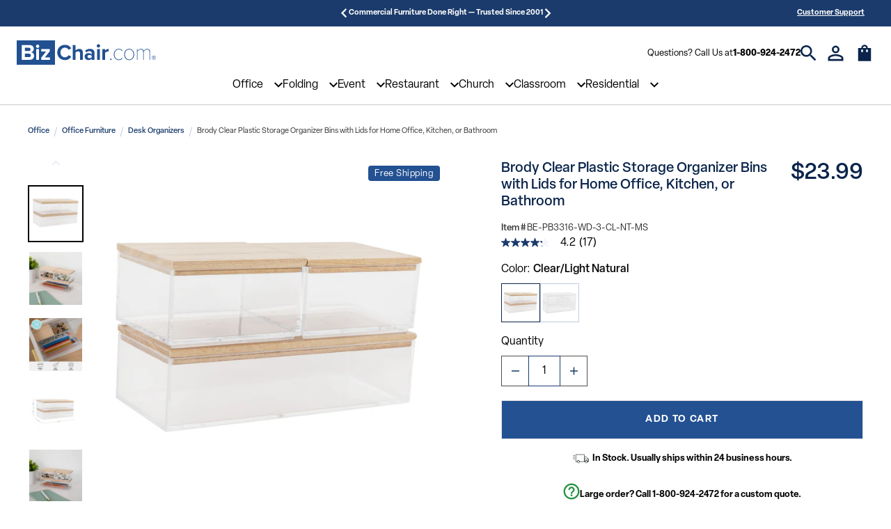

--- FILE ---
content_type: text/html; charset=utf-8
request_url: https://www.bizchair.com/products/premium-plastic-storage-bins-with-wooden-lids-ms-be-pb3316-wd-3
body_size: 88527
content:
<!doctype html>
<html class="no-js" lang="en">
  <head>
 
<meta charset="utf-8">
<meta http-equiv="X-UA-Compatible" content="IE=edge">
<meta name="viewport" content="width=device-width,initial-scale=1">


  
<link rel="canonical" href="https://www.bizchair.com/products/premium-plastic-storage-bins-with-wooden-lids-ms-be-pb3316-wd-3"><link rel="icon" type="image/png" href="//www.bizchair.com/cdn/shop/files/bizchairICO.png?crop=center&height=32&v=1698269456&width=32"><title>
  Plastic Bins with Lids MS-BE-PB3316-WD-3-
 &ndash; BizChair</title>


  <meta name="description" content="Shop Brody Clear Plastic Storage Organizer Bins with Lids for Home Office, Kitchen, or Bathroom - Affordable, High Quality">



  <meta name="robots" content="index, follow">



  <script type="application/ld+json">
   {
    "@context": "http://schema.org/",
    "@type": "Product",
    "name": "Brody Clear Plastic Storage Organizer Bins with Lids for Home Office, Kitchen, or Bathroom",
    "@id": "https:\/\/www.bizchair.com\/products\/premium-plastic-storage-bins-with-wooden-lids-ms-be-pb3316-wd-3",
    "url": "https:\/\/www.bizchair.com\/products\/premium-plastic-storage-bins-with-wooden-lids-ms-be-pb3316-wd-3","image": [
        "https:\/\/www.bizchair.com\/cdn\/shop\/files\/Brody_Clear_Plastic_Storage_Organizer_Bins_with_Lids_for_Home_Office__Kitchen__or_Bathroom_2023-11-21T02-08-06Z_1_3000x.jpg?v=1700534940"
      ],"description": "Maximize your space and optimize vertical real estate with this set of 3 Martha Stewart Stackable Plastic Organizer Bins with Wooden Lids. Home office and everyday organizational spaces will benefit greatly from the versatile design of these stacking storage bins. Made from premium BPA free, crack resistant plastic secured with sustainable paulownia wood lids, these storage boxes are ideal for desktops, counters, pantries, and bathroom vanities. The transparent body allows you to locate the contents of each container for quick and easy access while the stackable design makes the most of unused space. Wipe clean with a dry cloth to maintain the like-new condition of your storage solution.","brand": {
      "@type": "Brand",
      "name": "MARTHA STEWART"
    },
    
    
    "offers": [{
          "@type" : "Offer","sku": "BE-PB3316-WD-3-CL-NT-MS","availability" : "http://schema.org/InStock",
          "price" : 23.99,
          "priceCurrency" : "USD",
          "url" : "https:\/\/www.bizchair.com\/products\/premium-plastic-storage-bins-with-wooden-lids-ms-be-pb3316-wd-3?variant=47414641033518",
          "seller": {
            "@type": "Organization",
            "name": "BizChair"
          }
        },
{
          "@type" : "Offer","sku": "BE-PB3316-WD-3-CL-WH-MS","availability" : "http://schema.org/InStock",
          "price" : 23.99,
          "priceCurrency" : "USD",
          "url" : "https:\/\/www.bizchair.com\/products\/premium-plastic-storage-bins-with-wooden-lids-ms-be-pb3316-wd-3?variant=47414641066286",
          "seller": {
            "@type": "Organization",
            "name": "BizChair"
          }
        }
]
  }
</script>


  <meta name="google-site-verification" content="g72WlzdXEHeIWIP2zJYibj1ypm0aJ1SpOvL9cJ6Ue5E">

<!-- prettier-ignore -->
<script>
  window.dataLayer = window.dataLayer || [];
  // prettier-ignore
  dataLayer.push({
    'event': 'acn_gtm_init',
    'event_id': new Date().getTime() + '.' + Math.random().toString(36).substring(5),
    'template': {
      'active': "product",
      'name': "product",
      'directory': null
    },
    'localization': {
      'country': "US",
      'currency': "USD",
      'language': "en",
      'checkoutCurrency': null,
      'location': null
    },
  
    'product_available' : true,
  
  
  
  });
</script>
<!-- GTM ID added via Theme Settings -->
<script>
  (function (w, d, s, l, i) {
    w[l] = w[l] || [];
    w[l].push({ 'gtm.start': new Date().getTime(), event: 'gtm.js' });
    var f = d.getElementsByTagName(s)[0],
      j = d.createElement(s),
      dl = l != 'dataLayer' ? '&l=' + l : '';
    j.async = true;
    j.src = 'https://www.googletagmanager.com/gtm.js?id=' + i + dl;
    f.parentNode.insertBefore(j, f);
  })(window, document, 'script', 'dataLayer', 'GTM-WF37QXB');
</script>
<!-- End Google Tag Manager -->
<!-- prettier-ignore-end -->

<script src="//www.bizchair.com/cdn/shop/t/67/assets/global.min.js?v=39530089222255178721729862052" defer="defer"></script>
<script>
  window.shop_name = 'BizChair';
</script>
<script>
  // Redirect to /collections/all
  if (window.location.pathname === '/collections') {
    window.location.href = '/collections/all';
  }
</script>
<script>
  // Set visible pagination parts for collection pages on mobile
  document.addEventListener('DOMContentLoaded', () => {
    if (window.location.pathname.includes('/collections/') && window.matchMedia("(max-width: 768px)").matches) {
      const hidePagination = () => {
        const items = document.querySelectorAll('.ra-pagination .ra-pagination__item--number');
        if (items.length > 8) {
          if (items[2]) {
            items[2].style.display = 'none';
          }
          if (items[6]) {
            items[6].style.display = 'none';
          }
        }
      };
      const intervalId = setInterval(hidePagination, 500);
      hidePagination();
      setTimeout(() => clearInterval(intervalId), 5000);
    }
  });
</script>











  <script
    src="https://apps.bazaarvoice.com/deployments/belnick/bizchair/production/en_US/bv.js"
    async
    defer
  ></script>



  <script
    async
    type="text/javascript"
    data-api-key="pubkey-xaPlon8rJ33O3Y6asSnh7VqEw3psAH"
    id="stamped-script-widget"
    src="https://cdn1.stamped.io/files/widget.min.js"
  ></script>





  <script
    async
    src="//cdn.bc0a.com/autopilot/f00000000293677/autopilot_sdk.js"
  ></script>




<!-- Algolia Autocomplete Hooks -->
<script src='//www.bizchair.com/cdn/shop/t/67/assets/algolia_autocomplete_article_template.js?v=9948907460272723141729862052' defer></script>
<script src='//www.bizchair.com/cdn/shop/t/67/assets/algolia_autocomplete_collection_template.js?v=82228425310523707231729862052' defer></script>
<script src='//www.bizchair.com/cdn/shop/t/67/assets/algolia_autocomplete_footer_template.js?v=26174245109816531431729862052' defer></script>
<script src='//www.bizchair.com/cdn/shop/t/67/assets/algolia_autocomplete_header_template.js?v=128853074252266915881729862052' defer></script>
<script src='//www.bizchair.com/cdn/shop/t/67/assets/algolia_autocomplete_main_product_template.js?v=100327787887168176961729862052' defer></script>
<script src='//www.bizchair.com/cdn/shop/t/67/assets/algolia_autocomplete_no_results_template.js?v=21580481567642679351729862052' defer></script>
<script src='//www.bizchair.com/cdn/shop/t/67/assets/algolia_autocomplete_options.js?v=41357927652358810791729862052' defer></script>
<script src='//www.bizchair.com/cdn/shop/t/67/assets/algolia_autocomplete_page_template.js?v=178993064881802925381729862052' defer></script>
<script src='//www.bizchair.com/cdn/shop/t/67/assets/algolia_autocomplete_product_template.js?v=60411838531178095371729862052' defer></script>
<script src='//www.bizchair.com/cdn/shop/t/67/assets/algolia_autocomplete_suggestion_template.js?v=108323189050064373371729862052' defer></script>
<script src='//www.bizchair.com/cdn/shop/t/67/assets/algolia_autocomplete_template.js?v=92785786628250320251729862052' defer></script>
<!-- /Algolia Autocomplete Hooks -->

<!-- Algolia Instant Search Hooks -->
<script src='//www.bizchair.com/cdn/shop/t/67/assets/algolia_instant_search_facet_limit_number_template.js?v=165338349905055392721729862052' defer></script>
<script src='//www.bizchair.com/cdn/shop/t/67/assets/algolia_instant_search_facet_show_more_template.js?v=161969920790662807591729862052' defer></script>
<script src='//www.bizchair.com/cdn/shop/t/67/assets/algolia_instant_search_facet_template.js?v=177988783106488261861729862052' defer></script>
<script src='//www.bizchair.com/cdn/shop/t/67/assets/algolia_instant_search_no_results_template.js?v=5904204490871178991729862052' defer></script>
<script src='//www.bizchair.com/cdn/shop/t/67/assets/algolia_instant_search_product_template.js?v=34298611152505758971729862052' defer></script>
<script src='//www.bizchair.com/cdn/shop/t/67/assets/algolia_instant_search_stats_template.js?v=82787514291822570511729862052' defer></script>
<script src='//www.bizchair.com/cdn/shop/t/67/assets/algolia_instant_search_template.js?v=167018018175790128351729862052' defer></script>
<!-- /Algolia Instant Search Hooks -->

<!-- SEO Sitelinks Search Box Schema -->

<!-- /SEO Sitelinks Search Box Schema -->


  <script src="https://cdn.jsdelivr.net/npm/@algolia/recommend-js"></script>
  <script src="https://cdn.jsdelivr.net/npm/@algolia/recommend"></script>
  <script>
    const { frequentlyBoughtTogether, relatedProducts, trendingItems, trendingFacets } = window['@algolia/recommend-js'];
    const recommend = window['@algolia/recommend'];
  </script>

<script>
  (function(language) {
    language.reviews = {
      write_a_review: "Write A Review",
      ask_a_question: "Ask A Question",
      reviews: "Reviews",
      questions: "Questions",
      filter_reviews: "Filter Reviews",
      search_reviews: "Search Reviews",
      filter_questions: "Filter Questions",
      search_questions: "Search Questions",
      submit: "submit",
      rating: "Rating",
      images_videos: "Images\/Videos",
      clear_all: "clear all",
      media: "Media",
      images: "Images",
      videos: "Videos",
      sort_by: "Sort By",
      helpfulness: "Helpfulness",
      rating_high_low: "Rating (high to low)",
      rating_low_high: "Rating (low to high)",
      newest: "Newest",
      oldest: "Oldest",
      has_answers: "Has Answers",
      verified_buyer: "Verified Buyer",
      user_recommends: "this user recommends this product",
      report_this_review: "Report this review",
      report_this_answer: "Report this answer",
      response_from: "Response from",
      show_more: "Show More",
      sorry_no_reviews: "Sorry, there are no results that match your criteria.",
      no_answers: "No answers yet, be the first respond",
      reset_filters: "Reset Filters",
      no_reviews_available: "No Reviews Available",
      showing: "showing",
      was_review_helpful: "was this review helpful?",
      was_answer_helpful: "was this answer helpful?",
    };
    language.freight_calculator = {
      accordion_title: "Calculate Shipping",
      accordion_description: "Calculate shipping now, or proceed to checkout and your shipping costs will be provided.",
      fields_zip_code_title: "Zip Or Postal Code*",
      fields_zip_code_placeholder: "Enter Zip or Postal Code",
      fields_zip_code_error: "Zip entered was incorrect",
      fields_zip_code_required: "Required",
      fields_address_title: "Address Type",
      fields_address_placeholder: "Select Address Type",
      fields_address_option1: "Residential",
      fields_address_option2: "Business",
      button_text: "Calculate Shipping",
      loading_message: "Please wait while we calculate the best shipping rates",
      loading_note: "This may take up to minutes, please don\u0026#39;t close this page.",
      shipping_result_zip_code: "Zip or Postal Code:",
      shipping_result_address: "Address Type:",
      shipping_result_recalculate_button: "Recalculate Shipping",
      shipping_result_message: "Shipping costs will be applied to order total in checkout.",
    };
    language.bulk_pricing = {
      title: "Buy More, Pay Less!",
      unit_text: "units",
      badge_text: "Off",
    };
    language.pdp = {
      quantity: "Quantity",
    };
    language.pdp.product_customization = {
      personalize: "Personalize your item",
      write: "Write Custom Text",
      image: "Looking for a Custom Image?",
      call: "Please contact sales for custom imagery (888) 555-1234",
      choose_font: "Choose Font",
      choose_font_style: "Choose Font Style",
      choose_color: "Choose Font Color",
    };
    language.pdp.product_bundle = {
      option: "Choose Option:",
    };
    language.product_specifications = {
      title: "Product Specifications",
      pdf_pre_text: "Download the",
      pdf_sub_text: "Assembly Guide PDF",
    };
    language.algolia_recommend = {
      sale_badge: "Sale",
      out_of_stock_badge: "Out of Stock",
      price_text: "As low as",
    };
  })(window.language = window.language || {});
</script>

<script
  async
  src="//cdn.bc0a.com/autopilot/TEST/autopilot_sdk.js"
></script>
<script>
  (function(icons) {
    icons.freight_calculator_dropdown = "data:image/svg+xml;charset=UTF-8,%3csvg xmlns='http://www.w3.org/2000/svg' viewBox='0 0 24 24' fill='none' stroke='currentColor' stroke-width='2' stroke-linecap='round' stroke-linejoin='round'%3e%3cpolyline points='6 9 12 15 18 9'%3e%3c/polyline%3e%3c/svg%3e";
  })(window.icons = window.icons || {});
</script>
<link rel="stylesheet" href="https://use.typekit.net/jjn4ztr.css"><link href="//www.bizchair.com/cdn/shop/t/67/assets/main.min.css?v=119641139043763082911729862052" rel="stylesheet" type="text/css" media="all" />
<style>
  :root {
    /*
      Color Pallete - Primary
    */
    --color-primary-900: #1c4073;
    --color-primary-800: #235192;
    --color-primary-700: #577AAC;
    --color-primary-600: #718EB8;
    --color-primary-500: #8BA3C5;
    --color-primary-400: #A4B7D2;
    --color-primary-300: #BECCDF;
    --color-primary-200: #E7ECF3;
    --color-primary-100: #F2F5F9;

    /*
      Color Pallete - Secondary
    */
    --color-secondary-900: #7CC7FD;
    --color-secondary-800: #92D0FD;
    --color-secondary-700: #9FD6FD;
    --color-secondary-600: #ACDBFD;
    --color-secondary-500: #B8E1FE;
    --color-secondary-400: #C5E6FE;
    --color-secondary-300: #D2ECFE;
    --color-secondary-200: #ECF7FF;
    --color-secondary-100: #F9FCFF;

    /*
      Color Pallete - Tertiary
    */
    --color-tertiary-900: #0A244B;
    --color-tertiary-800: #1B3B6C;
    --color-tertiary-700: #36527D;
    --color-tertiary-600: #D7DCE5;
    --color-tertiary-500: #F2F3F6;
    --color-tertiary-400: #C65209;
    --color-tertiary-300: #ED7022;
    --color-tertiary-200: #F4A675;
    --color-tertiary-100: #FDEDE3;

    /*
      Color Pallete - Grey Scales
    */
    --color-grey-900: #000000;
    --color-grey-800: #333232;
    --color-grey-700: #4D4C4B;
    --color-grey-600: #666564;
    --color-grey-500: #807E7D;
    --color-grey-400: #999796;
    --color-grey-300: #B3B0AF;
    --color-grey-200: #CCCAC8;
    --color-grey-100: #E6E3E1;

    /*
      Color Pallete - Util
    */
    --color-util-red: #DC2D2D;
    --color-util-green: #239242;
    --color-util-yellow: #DECA18;
    --color-util-white: #FFFFFF;
    --color-util-black: ;

    /*
      Button Colors - Primary
    */
    --btn-primary-bg-default: var(--color-primary-800);
    --btn-primary-bg-hover: var(--color-tertiary-900);
    --btn-primary-text-default: var(--color-util-white);
    --btn-primary-text-hover: var(--color-util-white);
    --btn-primary-border-default: var(--color-primary-800);
    --btn-primary-border-hover: var(--color-tertiary-900);
    --btn-primary-outline-color: var(--color-tertiary-300);

    /*
      Button Colors - Secondary
    */
    --btn-secondary-bg-default: var(--color-secondary-800);
    --btn-secondary-bg-hover: var(--color-tertiary-900);
    --btn-secondary-text-default: var(--color-tertiary-800);
    --btn-secondary-text-hover: var(--color-util-white);
    --btn-secondary-border-default: var(--color-secondary-800);
    --btn-secondary-border-hover: var(--color-tertiary-900);
    --btn-secondary-outline-color: var(--color-tertiary-300);

    /*
      Button Colors - Tertiary
    */
    --btn-tertiary-bg-default: var(--color-util-white);
    --btn-tertiary-bg-hover: var(--color-tertiary-900);
    --btn-tertiary-text-default: var(--color-tertiary-800);
    --btn-tertiary-text-hover: var(--color-util-white);
    --btn-tertiary-border-default: var(--color-tertiary-800);
    --btn-tertiary-border-hover: var(--color-tertiary-900);
    --btn-tertiary-outline-color: var(--color-tertiary-300);

    /*
      Typography - Font families
    */
    --font-family-primary: 'elza', sans-serif;
    --font-family-secondary: 'canada-type-gibson', sans-serif;

    /*
      Typography - Font sizes (reset Bedrock font sizes)
    */
    --display-desktop-size: 88px;
    --display-mobile-size: 38px;
    --h1-desktop-size: 60px;
    --h1-mobile-size: 34px;
    --h2-desktop-size: 48px;
    --h2-mobile-size: 28px;
    --h3-desktop-size: 32px;
    --h3-mobile-size: 25px;
    --h4-desktop-size: 28px;
    --h4-mobile-size: 23px;
    --h5-desktop-size: 21px;
    --h5-mobile-size: 19px;
    --h6-desktop-size: 16px;
    --h6-mobile-size: 14px;
    --font-size-lg: 20px;
    --font-size: 16px;
    --font-size-sm: 13px;
    --font-size-xs: 11px;

    /*
      Form - Inputs
    */
    --input-border-color-default: var(--color-primary-900);
    --input-border-color-hover: var(--color-primary-900);
    --input-text-color: var(--color-primary-900);
    --input-placeholder-color: var(--color-primary-900);
    --input-outline-color: var(--color-primary-900);
    --input-error-color: var(--color-primary-900);
    --input-disabled-border-color: var(--color-primary-900);
    --input-disabled-background-color: var(--color-primary-900);
  }
</style>
<div id="icon-store" class="hidden"><!-- inject:svg -->
  <svg xmlns="http://www.w3.org/2000/svg" xmlns:xlink="http://www.w3.org/1999/xlink"><defs><clipPath id="a"><path fill="#fff" d="M0 0h18v18H0z"/></clipPath><clipPath id="a"><path fill="currentColor" transform="translate(0 .5)" d="M0 0h16v16H0z"/></clipPath><style>.cls-1{fill:none;stroke:#3c4044;stroke-linecap:round;stroke-linejoin:round}</style></defs><symbol id="account" viewBox="0 0 28 28"><g fill="none"><path d="M14 3.833a3.5 3.5 0 1 1 0 7 3.5 3.5 0 0 1 0-7Zm0 15c4.95 0 10.166 2.434 10.166 3.5v1.834H3.834v-1.834c0-1.066 5.217-3.5 10.167-3.5ZM14 .667a6.665 6.665 0 0 0-6.667 6.666A6.665 6.665 0 0 0 14 14a6.665 6.665 0 0 0 6.666-6.667A6.665 6.665 0 0 0 14 .667Zm0 15C9.55 15.666.667 17.9.667 22.332v5h26.666v-5c0-4.433-8.883-6.666-13.333-6.666Z" fill="currentColor"/></g></symbol><symbol id="box-puller" viewBox="0 0 17 17"><g fill="none"><path stroke="currentColor" stroke-width="1.5" d="M1.47 13.491 13.491 1.47M6.278 13.491l7.212-7.213"/></g></symbol><symbol id="cart" viewBox="0 0 24 24"><g fill="none"><path d="M20 6h-4c0-2.21-1.79-4-4-4S8 3.79 8 6H4v16h16V6Zm-10 5H8V8h2v3Zm2-7c1.1 0 2 .9 2 2h-4c0-1.1.9-2 2-2Zm4 7h-2V8h2v3Z" fill="currentColor"/></g></symbol><symbol id="check-circle"><g fill="none"><path d="M10 0C4.48 0 0 4.48 0 10s4.48 10 10 10 10-4.48 10-10S15.52 0 10 0ZM8 15l-5-5 1.41-1.41L8 12.17l7.59-7.59L17 6l-9 9Z" fill="#4F4E4C"/></g></symbol><symbol id="check" viewBox="0 0 29 23"><g fill="none"><path d="m.003 13.886 5.859 5.859 2.693 2.694 2.694-2.694 16.97-16.97L25.525.08l-16.97 16.97-5.859-5.859-2.693 2.694Z" fill="currentColor"/></g></symbol><symbol id="chevron-down" viewBox="0 0 20 13"><g fill="none"><path d="M17.65.316 10 7.95 2.35.316 0 2.666l10 10 10-10-2.35-2.35Z" fill="currentColor"/></g></symbol><symbol id="chevron-left" viewBox="0 0 13 21"><g fill="none"><path d="m12.666 2.46-7.633 7.65 7.633 7.65-2.35 2.35-10-10 10-10 2.35 2.35Z" fill="currentColor"/></g></symbol><symbol id="chevron-right" viewBox="0 0 13 20"><g fill="none"><path d="M.316 17.65 7.95 10 .316 2.35 2.666 0l10 10-10 10-2.35-2.35Z" fill="currentColor"/></g></symbol><symbol id="chevron-up" viewBox="0 0 21 13"><g fill="none"><path d="m18.54 12.666-7.65-7.633-7.65 7.633-2.35-2.35 10-10 10 10-2.35 2.35Z" fill="currentColor"/></g></symbol><symbol id="circle-check" viewBox="0 0 34 34"><g fill="none"><path d="M17 .333C7.8.333.333 7.8.333 17 .333 26.2 7.8 33.667 17 33.667c9.2 0 16.667-7.467 16.667-16.667C33.667 7.8 26.2.333 17 .333Zm0 30C9.65 30.334 3.667 24.35 3.667 17 3.667 9.65 9.65 3.667 17 3.667c7.35 0 13.334 5.983 13.334 13.333 0 7.35-5.984 13.334-13.334 13.334Zm7.65-20.7L13.667 20.617l-4.317-4.3L7 18.667l6.667 6.666L27 12l-2.35-2.367Z" fill="currentColor"/></g></symbol><symbol id="circle-question" viewBox="0 0 18 18"><g fill="none"><g clip-path="url(#a)"><path d="M8.25 13.5h1.5V12h-1.5v1.5ZM9 1.5C4.86 1.5 1.5 4.86 1.5 9c0 4.14 3.36 7.5 7.5 7.5 4.14 0 7.5-3.36 7.5-7.5 0-4.14-3.36-7.5-7.5-7.5ZM9 15c-3.308 0-6-2.693-6-6 0-3.308 2.692-6 6-6 3.307 0 6 2.692 6 6 0 3.307-2.693 6-6 6ZM9 4.5a3 3 0 0 0-3 3h1.5C7.5 6.675 8.175 6 9 6s1.5.675 1.5 1.5c0 1.5-2.25 1.313-2.25 3.75h1.5C9.75 9.562 12 9.375 12 7.5a3 3 0 0 0-3-3Z" fill="currentColor"/></g></g></symbol><symbol id="close" viewBox="0 0 23 23"><g fill="none"><path d="M19.682 22.41 11.5 14.227 3.318 22.41.59 19.682 8.773 11.5.59 3.318 3.318.59 11.5 8.773 19.682.59l2.728 2.728-8.183 8.182 8.183 8.182-2.728 2.728Z" fill="currentColor"/></g></symbol><symbol id="comment" viewBox="0 0 32 32"><g fill="none"><path d="M32 0H.016L0 32l6.4-6.4H32V0Z" fill="currentColor"/></g></symbol><symbol id="community" viewBox="0 0 24 12"><g fill="none"><path d="M12 6.75c1.63 0 3.07.39 4.24.9 1.08.48 1.76 1.56 1.76 2.73V12H6v-1.61c0-1.18.68-2.26 1.76-2.73 1.17-.52 2.61-.91 4.24-.91ZM4 7c1.1 0 2-.9 2-2s-.9-2-2-2-2 .9-2 2 .9 2 2 2Zm1.13 1.1C4.76 8.04 4.39 8 4 8c-.99 0-1.93.21-2.78.58A2.01 2.01 0 0 0 0 10.43V12h4.5v-1.61c0-.83.23-1.61.63-2.29ZM20 7c1.1 0 2-.9 2-2s-.9-2-2-2-2 .9-2 2 .9 2 2 2Zm4 3.43c0-.81-.48-1.53-1.22-1.85A6.95 6.95 0 0 0 20 8c-.39 0-.76.04-1.13.1.4.68.63 1.46.63 2.29V12H24v-1.57ZM12 0c1.66 0 3 1.34 3 3s-1.34 3-3 3-3-1.34-3-3 1.34-3 3-3Z" fill="currentColor"/></g></symbol><symbol id="divider-minus" viewBox="0 0 24 24"><path d="M20 13.286H4V11h16v2.286Z"/></symbol><symbol id="divider-slash" viewBox="0 0 18 18"><g fill="none"><path d="m6.588 15.94 3.624-13.523.966.26-3.624 13.522-.966-.259Z" fill="currentColor"/></g></symbol><symbol id="facebook" viewBox="0 0 14 24"><g fill="none"><path d="M8.927 24V13.053h4.049l.606-4.267H8.927V6.062c0-1.235.378-2.077 2.33-2.077l2.489-.001V.168C13.316.116 11.838 0 10.118 0 6.53 0 4.072 1.988 4.072 5.64v3.146H.012v4.267h4.06V24h4.855Z" fill="currentColor"/></g></symbol><symbol id="filter" viewBox="0 0 13 12"><g fill="none"><path fill-rule="evenodd" clip-rule="evenodd" d="M3.365 2.142H1.194a.694.694 0 1 1 0-1.387h2.17a1.449 1.449 0 1 1 0 1.387Zm9.042-.346a.694.694 0 0 1-.6.347H6.83a1.717 1.717 0 0 0 0-1.388h4.976a.694.694 0 0 1 .601 1.04ZM8.072 6.983a1.449 1.449 0 1 0-1.271-2.142H1.194a.694.694 0 1 0 0 1.387H6.8a1.45 1.45 0 0 0 1.271.755Zm2.192-2.142h1.542a.694.694 0 1 1 0 1.387h-1.542a1.716 1.716 0 0 0 0-1.387ZM4.636 8.173a1.45 1.45 0 0 0-1.271.75H1.194a.694.694 0 1 0 0 1.387h2.17a1.448 1.448 0 1 0 1.272-2.137Zm2.194.754h4.976a.694.694 0 1 1 0 1.387H6.83a1.717 1.717 0 0 0 0-1.387Z" fill="currentColor"/></g></symbol><symbol id="hamburger" viewBox="0 0 26 24"><g fill="none"><path d="M1.571 22.125H24.43M1.571 11.875H24.43M1.571 1.625H24.43" stroke="currentColor" stroke-width="2.5" stroke-linecap="square"/></g></symbol><symbol id="heart" viewBox="0 0 34 31"><g fill="none"><path d="M24.5 0c-2.9 0-5.683 1.35-7.5 3.483C15.184 1.35 12.4 0 9.5 0 4.367 0 .333 4.033.333 9.167.333 15.467 6 20.6 14.583 28.4L17 30.583l2.417-2.2C28 20.6 33.667 15.467 33.667 9.167 33.667 4.033 29.633 0 24.5 0Zm-7.333 25.917-.167.166-.166-.166C8.9 18.733 3.667 13.983 3.667 9.167c0-3.334 2.5-5.834 5.833-5.834 2.567 0 5.067 1.65 5.95 3.934h3.117c.866-2.284 3.366-3.934 5.933-3.934 3.334 0 5.834 2.5 5.834 5.834 0 4.816-5.234 9.566-13.167 16.75Z" fill="currentColor"/></g></symbol><symbol id="instagram" viewBox="0 0 24 24"><path d="M8 3a5 5 0 0 0-5 5v8a5 5 0 0 0 5 5h8a5 5 0 0 0 5-5V8a5 5 0 0 0-5-5H8zm10 2a1 1 0 1 1 0 2 1 1 0 0 1 0-2zm-6 2a5 5 0 1 1-.001 10.001A5 5 0 0 1 12 7zm0 2a3 3 0 0 0-3 3 3 3 0 0 0 3 3 3 3 0 0 0 3-3 3 3 0 0 0-3-3z"/></symbol><symbol id="left-arrow" viewBox="0 0 28 28"><g fill="none"><path d="M27.334 12.333H7.05l9.317-9.317L14 .666.667 14 14 27.333l2.35-2.35-9.3-9.317h20.284v-3.333Z" fill="currentColor"/></g></symbol><symbol id="linkedin" viewBox="0 0 24 24"><path d="M19 3H5a2 2 0 0 0-2 2v14a2 2 0 0 0 2 2h14a2 2 0 0 0 2-2V5a2 2 0 0 0-2-2zM9 17H6.477v-7H9v7zM7.694 8.717c-.771 0-1.286-.514-1.286-1.2s.514-1.2 1.371-1.2c.771 0 1.286.514 1.286 1.2s-.514 1.2-1.371 1.2zM18 17h-2.442v-3.826c0-1.058-.651-1.302-.895-1.302s-1.058.163-1.058 1.302V17h-2.523v-7h2.523v.977c.325-.57.976-.977 2.197-.977S18 10.977 18 13.174V17z"/></symbol><symbol id="loading" viewBox="0 0 28 28"><g fill="none"><path fill-rule="evenodd" clip-rule="evenodd" d="M23.889 4.104c5.346 5.347 5.449 13.931.385 19.406h2.57v3.341h-8.276v-8.276h3.342v2.57c3.778-4.19 3.624-10.666-.386-14.676a10.68 10.68 0 0 0-9.304-2.981l-.077.025V.121c4.37-.566 8.636.873 11.746 3.983ZM4.099 23.895c-5.347-5.346-5.45-13.93-.386-19.405h-2.57V1.149h8.276v8.276H6.078v-2.57c-3.779 4.19-3.624 10.666.385 14.676a10.68 10.68 0 0 0 9.304 2.981l.078-.025v3.392c-4.37.566-8.636-.873-11.747-3.984Z" fill="currentColor"/></g></symbol><symbol id="lock" viewBox="0 0 19 18"><g fill="none"><path d="M14.665 6.668h-2V5.475c0-1.74-1.273-3.293-3.006-3.46A3.338 3.338 0 0 0 6 5.335v1.333H4V16h10.665V6.668Zm-5.332 6c-.734 0-1.334-.6-1.334-1.334C8 10.6 8.6 10 9.333 10c.733 0 1.333.6 1.333 1.333s-.6 1.333-1.333 1.333Zm-2-6V5.335c0-1.107.893-2 2-2 1.106 0 2 .893 2 2v1.333h-4Z" fill="currentColor"/></g></symbol><symbol id="minus" viewBox="0 0 27 4"><g fill="none"><path d="M27 3.857H0V0h27v3.857Z" fill="currentColor"/></g></symbol><symbol id="pinterest" viewBox="0 0 24 24"><path d="M12 2C6.477 2 2 6.477 2 12c0 4.237 2.636 7.855 6.356 9.312-.087-.791-.167-2.005.035-2.868.182-.78 1.172-4.971 1.172-4.971s-.299-.599-.299-1.484c0-1.391.806-2.428 1.809-2.428.853 0 1.265.641 1.265 1.408 0 .858-.546 2.141-.828 3.329-.236.996.499 1.807 1.481 1.807 1.777 0 3.143-1.874 3.143-4.579 0-2.394-1.72-4.068-4.177-4.068-2.845 0-4.515 2.134-4.515 4.34 0 .859.331 1.781.744 2.282a.3.3 0 0 1 .069.287c-.076.316-.244.995-.277 1.134-.043.183-.145.222-.334.133-1.249-.582-2.03-2.408-2.03-3.874 0-3.154 2.292-6.052 6.608-6.052 3.469 0 6.165 2.472 6.165 5.776 0 3.447-2.173 6.22-5.189 6.22-1.013 0-1.966-.527-2.292-1.148 0 0-.502 1.909-.623 2.378-.226.868-.835 1.958-1.243 2.622.935.287 1.929.444 2.96.444 5.522 0 10-4.478 10-10S17.523 2 12 2z"/></symbol><symbol id="placeholder" viewBox="0 0 32 32"><g fill="none"><path d="M.5.5h31v31H.5V.5Z" fill="#B3B0AF" stroke="#666564"/><path transform="matrix(.70503 -.70918 .70503 .70918 0 34)" stroke="#666564" d="M0-.5h48.225"/><path transform="matrix(-.70503 -.70918 .70503 -.70918 34 32.2)" stroke="#666564" d="M0-.5h48.225"/></g></symbol><symbol id="plus" viewBox="0 0 27 27"><g fill="none"><path d="M27 15.429H15.429V27H11.57V15.429H0V11.57h11.571V0h3.858v11.571H27v3.858Z" fill="currentColor"/></g></symbol><symbol id="quote-close" viewBox="0 0 36 29"><g fill="none"><path d="m22.977 28.27-2.118-2.54c5.294-2.965 8.047-6.46 8.047-10.165 0-1.694-.106-1.8-3.388-2.541-2.86-.742-4.765-3.177-4.765-6.142 0-3.917 3.176-6.882 7.2-6.882C32.612 0 36 4.024 36 9.53c0 7.835-4.87 14.929-13.023 18.74Zm-20.753 0L.106 25.73c5.294-2.965 8.047-6.46 8.047-10.165 0-1.694-.106-1.8-3.388-2.541C1.905 12.282 0 9.847 0 6.882 0 2.965 3.176 0 7.2 0c4.659 0 8.047 4.024 8.047 9.53 0 7.835-4.87 14.929-13.023 18.74Z" fill="#000"/></g></symbol><symbol id="quote-open" viewBox="0 0 36 29"><g fill="none"><path d="m13.024 0 2.117 2.541C9.847 5.506 7.094 9 7.094 12.706c0 1.694.106 1.8 3.388 2.541 2.86.741 4.765 3.177 4.765 6.141 0 3.918-3.176 6.883-7.2 6.883C3.388 28.27 0 24.247 0 18.74 0 10.906 4.87 3.811 13.024 0Zm20.753 0 2.117 2.541C30.6 5.506 27.847 9 27.847 12.706c0 1.694.106 1.8 3.388 2.541 2.86.741 4.765 3.177 4.765 6.141 0 3.918-3.176 6.883-7.2 6.883-4.659 0-8.047-4.024-8.047-9.53 0-7.835 4.87-14.93 13.023-18.741Z" fill="#000"/></g></symbol><symbol id="right-arrow" viewBox="0 0 16 16"><g fill="none"><path d="M8 0 6.59 1.41 12.17 7H0v2h12.17l-5.58 5.59L8 16l8-8-8-8Z" fill="currentColor"/></g></symbol><symbol id="search" viewBox="0 0 30 30"><g fill="none"><path d="M20.833 18.333h-1.316l-.467-.45a10.785 10.785 0 0 0 2.617-7.05C21.667 4.85 16.817 0 10.833 0 4.85 0 0 4.85 0 10.833c0 5.984 4.85 10.834 10.833 10.834 2.684 0 5.15-.984 7.05-2.617l.45.467v1.316l8.334 8.317 2.483-2.483-8.317-8.334Zm-10 0a7.49 7.49 0 0 1-7.5-7.5c0-4.15 3.35-7.5 7.5-7.5s7.5 3.35 7.5 7.5-3.35 7.5-7.5 7.5Z" fill="currentColor"/></g></symbol><symbol id="spotify" viewBox="0 0 30 30"><g fill="none"><path fill-rule="evenodd" clip-rule="evenodd" d="M0 15C0 6.715 6.715 0 15 0c8.285.001 15 6.715 15 15s-6.715 15-15 15S0 23.285 0 15Zm21.301 7.056a.934.934 0 0 0 .268-1.708C17.615 17.932 12.714 17.37 7 18.676a.935.935 0 1 0 .417 1.822c5.22-1.192 9.655-.706 13.177 1.447.211.13.466.17.707.11Zm2.414-4.505a1.17 1.17 0 0 1-1.61.384c-4.03-2.478-10.178-3.195-14.946-1.748a1.17 1.17 0 1 1-.68-2.237c5.447-1.653 12.22-.853 16.85 1.993.55.338.724 1.058.386 1.608Zm-17.27-5.989c4.616-1.4 12.592-1.136 17.427 1.735a1.403 1.403 0 0 0 1.432-2.414C19.738 7.58 10.93 7.27 5.632 8.877a1.402 1.402 0 1 0 .814 2.685Z" fill="currentColor"/></g></symbol><symbol id="star-border" viewBox="0 0 18 18"><g fill="none"><path d="m16.5 6.93-5.393-.465L9 1.5 6.893 6.473 1.5 6.93l4.095 3.547-1.23 5.273L9 12.953l4.635 2.797-1.223-5.273L16.5 6.93ZM9 11.55l-2.82 1.702.75-3.21-2.49-2.16 3.285-.284L9 4.575l1.283 3.03 3.285.285-2.49 2.16.75 3.21L9 11.55Z" fill="currentColor"/></g></symbol><symbol id="star-empty"><path fill="#ccc" d="M7.415.053 8.627 5.48l5.95-.609-5.2 2.745 2.464 5.05-4.426-3.73-4.427 3.73 2.464-5.05-5.2-2.745 5.95.609L7.415.053Z"/></symbol><symbol id="star-filled" viewBox="0 0 16 15"><g fill="none"><path d="m8 11.953 4.635 2.797-1.23-5.273L15.5 5.93l-5.393-.457L8 .5 5.893 5.473.5 5.93l4.095 3.547-1.23 5.273L8 11.953Z" fill="currentColor"/></g></symbol><symbol id="star-half" viewBox="0 0 18 18"><g fill="none"><path d="m16.5 6.93-5.393-.465L9 1.5 6.893 6.473 1.5 6.93l4.095 3.547-1.23 5.273L9 12.953l4.635 2.797-1.223-5.273L16.5 6.93ZM9 11.55V4.575l1.283 3.03 3.285.285-2.49 2.16.75 3.21L9 11.55Z" fill="currentColor"/></g></symbol><symbol id="tag" viewBox="0 0 19 18"><g fill="none"><path d="M16 9.386 8.607 2H2v6.607l7.386 7.386L16 9.386ZM4.352 5.361c-.557 0-1.008-.45-1.008-1.009 0-.557.45-1.008 1.008-1.008s1.009.45 1.009 1.008-.45 1.009-1.009 1.009Z" fill="currentColor"/></g></symbol><symbol id="thumb-down" viewBox="0 0 16 14"><g fill="none"><path d="m6.422 13.539 5.214-4.86V0H2.684L0 5.822V8.8h6.044l-.815 3.642 1.193 1.097ZM13.09 0H16v8.123h-2.91V0Z" fill="#000"/></g></symbol><symbol id="thumb-up" viewBox="0 0 16 14"><g fill="none"><path d="M9.578 0 4.364 4.86v8.678h8.952L16 7.718V4.738H9.956l.815-3.641L9.578 0ZM2.91 13.539H0V5.415h2.91v8.123Z" fill="#000"/></g></symbol><symbol id="tiktok" viewBox="0 0 24 24"><path d="M6 3C4.355 3 3 4.355 3 6v12c0 1.645 1.355 3 3 3h12c1.645 0 3-1.355 3-3V6c0-1.645-1.355-3-3-3H6zm6 4h2c0 1.005 1.471 2 2 2v2c-.605 0-1.332-.266-2-.715V14c0 1.654-1.346 3-3 3s-3-1.346-3-3 1.346-3 3-3v2a1.001 1.001 0 0 0 0 2c.552 0 1-.449 1-1V7z"/></symbol><symbol id="trash" viewBox="0 0 24 30"><g fill="none"><path d="M21.622 30H2.872V7.5h18.75V30ZM17.872 1.875h5.625v3.75H.997v-3.75h5.625L8.497 0h7.5l1.875 1.875Z" fill="currentColor"/></g></symbol><symbol id="tv-screen" viewBox="0 0 30 24"><g fill="none"><path d="M29.667 0H.333v21.333h9.334V24h10.667v-2.667h9.32L29.667 0ZM27 18.667H3v-16h24v16Z" fill="currentColor"/></g></symbol><symbol id="twitter" viewBox="0 0 24 24"><path d="M22 3.999c-.78.463-2.345 1.094-3.265 1.276-.027.007-.049.016-.075.023A4.5 4.5 0 0 0 11 8.499c0 .131-.011.372 0 .5-3.353 0-5.905-1.756-7.735-4-.199.5-.286 1.29-.286 2.032 0 1.401 1.095 2.777 2.8 3.63-.314.081-.66.139-1.02.139A2.686 2.686 0 0 1 3 10.183v.051c0 1.958 2.078 3.291 3.926 3.662-.375.221-1.131.243-1.5.243-.26 0-1.18-.119-1.426-.165.514 1.605 2.368 2.507 4.135 2.539-1.382 1.084-2.341 1.486-5.171 1.486H2C3.788 19.145 6.065 20 8.347 20 15.777 20 20 14.337 20 8.999l-.005-.447c0-.018.005-.035.005-.053 0-.027-.008-.053-.008-.08a18.384 18.384 0 0 0-.009-.329A8.217 8.217 0 0 0 22 5.999a8.07 8.07 0 0 1-2.32.636c.834-.5 2.019-1.692 2.32-2.636z"/></symbol><symbol id="warning"><g fill="none"><path d="M10 0C4.48 0 0 4.48 0 10s4.48 10 10 10 10-4.48 10-10S15.52 0 10 0Zm1 15H9v-2h2v2Zm0-4H9V5h2v6Z" fill="#4F4E4C"/></g></symbol><symbol id="youtube" viewBox="0 0 24 24"><path d="M21.582 6.186a2.506 2.506 0 0 0-1.768-1.768C18.254 4 12 4 12 4s-6.254 0-7.814.418c-.86.23-1.538.908-1.768 1.768C2 7.746 2 12 2 12s0 4.254.418 5.814c.23.86.908 1.538 1.768 1.768C5.746 20 12 20 12 20s6.254 0 7.814-.418a2.504 2.504 0 0 0 1.768-1.768C22 16.254 22 12 22 12s0-4.254-.418-5.814zM10 14.598V9.402a.5.5 0 0 1 .75-.433l4.5 2.598a.5.5 0 0 1 0 .866l-4.5 2.598a.5.5 0 0 1-.75-.433z"/></symbol><symbol id="clock-arrow" viewBox="0 0 18 18"><g fill="none"><path d="M8 5v5l4.25 2.52.77-1.28L9.5 9.15V5H8Zm10 2V0l-2.64 2.64A8.937 8.937 0 0 0 9 0a9 9 0 1 0 9 9h-2c0 3.86-3.14 7-7 7s-7-3.14-7-7 3.14-7 7-7c1.93 0 3.68.79 4.95 2.05L11 7h7Z" fill="currentColor"/></g></symbol><symbol id="phone" viewBox="0 0 18 18"><g fill="none"><path d="m18 12.46-5.27-.61-2.52 2.52a15.045 15.045 0 0 1-6.59-6.59l2.53-2.53L5.54 0H.03C-.55 10.18 7.82 18.55 18 17.97v-5.51Z" fill="currentColor"/></g></symbol><symbol id="print" viewBox="0 0 16 17"><g fill="none"><g clip-path="url(#a)"><path d="M10.667 1.167H1.333v10.666h1.334V2.5h8V1.167ZM14 3.833H4v12h10v-12ZM12.667 14.5H5.333V5.167h7.334V14.5Z" fill="currentColor"/></g></g></symbol><symbol id="question" viewBox="0 0 28 28"><g fill="none"><path d="M12.666 22h2.667v-2.667h-2.667V22ZM14 .667C6.64.667.667 6.64.667 14S6.64 27.333 14 27.333 27.333 21.36 27.333 14 21.36.667 14 .667Zm0 24C8.12 24.666 3.333 19.88 3.333 14S8.12 3.333 14 3.333 24.666 8.12 24.666 14 19.88 24.666 14 24.666ZM14 6a5.332 5.332 0 0 0-5.334 5.333h2.667c0-1.466 1.2-2.667 2.667-2.667 1.466 0 2.666 1.2 2.666 2.667 0 2.667-4 2.333-4 6.667h2.667c0-3 4-3.334 4-6.667A5.332 5.332 0 0 0 14 6Z" fill="currentColor"/></g></symbol><symbol id="review-star-empty" viewBox="0 0 28 26"><g fill="none"><path d="m27.333 10.32-9.586-.827L14 .667l-3.747 8.84-9.586.813 7.28 6.307L5.76 26 14 21.027 22.24 26l-2.173-9.373 7.266-6.307ZM14 18.533 8.986 21.56l1.334-5.707-4.427-3.84 5.84-.506L14 6.133l2.28 5.387 5.84.507-4.427 3.84 1.333 5.706L14 18.533Z" fill="currentColor"/></g></symbol><symbol id="review-star-full" viewBox="0 0 28 26"><g fill="none"><path d="M14 21.026 22.24 26l-2.187-9.373 7.28-6.307-9.586-.813L14 .667l-3.747 8.84-9.586.813 7.28 6.306L5.76 26 14 21.026Z" fill="currentColor"/></g></symbol><symbol id="review-star-half" viewBox="0 0 28 26"><g fill="none"><path d="m27.333 10.32-9.586-.827L14 .667l-3.747 8.84-9.586.813 7.28 6.307L5.76 26 14 21.027 22.24 26l-2.173-9.373 7.266-6.307ZM14 18.533v-12.4l2.28 5.387 5.84.507-4.427 3.84 1.333 5.706L14 18.533Z" fill="currentColor"/></g></symbol><symbol id="shipping" viewBox="0 0 32 32"><path class="cls-1" d="M22.94 9v13.6h-9.66a2.42 2.42 0 0 0-4.83 0H6V9ZM31 17.8v4.8h-1.61a2.42 2.42 0 0 0-4.83 0h-1.62V13h3.37Z"/><path class="cls-1" d="M31 17.8v4.8h-1.61a2.42 2.42 0 0 0-4.83 0h-1.62v-4.8Z"/><ellipse class="cls-1" cx="10.86" cy="22.6" rx="2.42" ry="2.4"/><ellipse class="cls-1" cx="26.97" cy="22.6" rx="2.42" ry="2.4"/><path class="cls-1" d="M1 10.6h2.61M1 13.8h2.61M1 17h2.61"/></symbol><symbol id="thumbs-down" viewBox="0 0 30 25"><g fill="none"><path d="m12.04 25.385 9.778-9.114V0H5.032L0 10.915V16.5h11.332l-1.527 6.828 2.236 2.057ZM24.547 0H30v15.23h-5.454V0Z" fill="currentColor"/></g></symbol><symbol id="thumbs-up" viewBox="0 0 30 26"><g fill="none"><path d="M17.96 0 8.181 9.113v16.272h16.786L30 14.469V8.885H18.668l1.527-6.829L17.96 0ZM5.454 25.385H0V10.154h5.455v15.23Z" fill="currentColor"/></g></symbol><symbol id="variant-carousel-arrow-right" viewBox="0 0 18 18"><g fill="none"><path d="M3 9.75h9.127l-4.192 4.193L9 15l6-6-6-6-1.058 1.058 4.185 4.192H3v1.5Z" fill="#000"/></g></symbol></svg>
  <!-- endinject -->
</div>
<script>window.performance && window.performance.mark && window.performance.mark('shopify.content_for_header.start');</script><meta name="google-site-verification" content="UMkK5FfVrm_msZCHF_DRzsV9e4TDDDwo2NdCi7PEj9k">
<meta id="shopify-digital-wallet" name="shopify-digital-wallet" content="/66733605166/digital_wallets/dialog">
<meta name="shopify-checkout-api-token" content="16a35464c8a50948b46017d8faef6414">
<meta id="in-context-paypal-metadata" data-shop-id="66733605166" data-venmo-supported="false" data-environment="production" data-locale="en_US" data-paypal-v4="true" data-currency="USD">
<link rel="alternate" type="application/json+oembed" href="https://www.bizchair.com/products/premium-plastic-storage-bins-with-wooden-lids-ms-be-pb3316-wd-3.oembed">
<script async="async" src="/checkouts/internal/preloads.js?locale=en-US"></script>
<link rel="preconnect" href="https://shop.app" crossorigin="anonymous">
<script async="async" src="https://shop.app/checkouts/internal/preloads.js?locale=en-US&shop_id=66733605166" crossorigin="anonymous"></script>
<script id="apple-pay-shop-capabilities" type="application/json">{"shopId":66733605166,"countryCode":"US","currencyCode":"USD","merchantCapabilities":["supports3DS"],"merchantId":"gid:\/\/shopify\/Shop\/66733605166","merchantName":"BizChair","requiredBillingContactFields":["postalAddress","email","phone"],"requiredShippingContactFields":["postalAddress","email","phone"],"shippingType":"shipping","supportedNetworks":["visa","masterCard","amex","discover","elo","jcb"],"total":{"type":"pending","label":"BizChair","amount":"1.00"},"shopifyPaymentsEnabled":true,"supportsSubscriptions":true}</script>
<script id="shopify-features" type="application/json">{"accessToken":"16a35464c8a50948b46017d8faef6414","betas":["rich-media-storefront-analytics"],"domain":"www.bizchair.com","predictiveSearch":true,"shopId":66733605166,"locale":"en"}</script>
<script>var Shopify = Shopify || {};
Shopify.shop = "bizchair.myshopify.com";
Shopify.locale = "en";
Shopify.currency = {"active":"USD","rate":"1.0"};
Shopify.country = "US";
Shopify.theme = {"name":"Production | ACN","id":173088833838,"schema_name":"Theme Name","schema_version":"0.0.2","theme_store_id":null,"role":"main"};
Shopify.theme.handle = "null";
Shopify.theme.style = {"id":null,"handle":null};
Shopify.cdnHost = "www.bizchair.com/cdn";
Shopify.routes = Shopify.routes || {};
Shopify.routes.root = "/";</script>
<script type="module">!function(o){(o.Shopify=o.Shopify||{}).modules=!0}(window);</script>
<script>!function(o){function n(){var o=[];function n(){o.push(Array.prototype.slice.apply(arguments))}return n.q=o,n}var t=o.Shopify=o.Shopify||{};t.loadFeatures=n(),t.autoloadFeatures=n()}(window);</script>
<script>
  window.ShopifyPay = window.ShopifyPay || {};
  window.ShopifyPay.apiHost = "shop.app\/pay";
  window.ShopifyPay.redirectState = null;
</script>
<script id="shop-js-analytics" type="application/json">{"pageType":"product"}</script>
<script defer="defer" async type="module" src="//www.bizchair.com/cdn/shopifycloud/shop-js/modules/v2/client.init-shop-cart-sync_BN7fPSNr.en.esm.js"></script>
<script defer="defer" async type="module" src="//www.bizchair.com/cdn/shopifycloud/shop-js/modules/v2/chunk.common_Cbph3Kss.esm.js"></script>
<script defer="defer" async type="module" src="//www.bizchair.com/cdn/shopifycloud/shop-js/modules/v2/chunk.modal_DKumMAJ1.esm.js"></script>
<script type="module">
  await import("//www.bizchair.com/cdn/shopifycloud/shop-js/modules/v2/client.init-shop-cart-sync_BN7fPSNr.en.esm.js");
await import("//www.bizchair.com/cdn/shopifycloud/shop-js/modules/v2/chunk.common_Cbph3Kss.esm.js");
await import("//www.bizchair.com/cdn/shopifycloud/shop-js/modules/v2/chunk.modal_DKumMAJ1.esm.js");

  window.Shopify.SignInWithShop?.initShopCartSync?.({"fedCMEnabled":true,"windoidEnabled":true});

</script>
<script>
  window.Shopify = window.Shopify || {};
  if (!window.Shopify.featureAssets) window.Shopify.featureAssets = {};
  window.Shopify.featureAssets['shop-js'] = {"shop-cart-sync":["modules/v2/client.shop-cart-sync_CJVUk8Jm.en.esm.js","modules/v2/chunk.common_Cbph3Kss.esm.js","modules/v2/chunk.modal_DKumMAJ1.esm.js"],"init-fed-cm":["modules/v2/client.init-fed-cm_7Fvt41F4.en.esm.js","modules/v2/chunk.common_Cbph3Kss.esm.js","modules/v2/chunk.modal_DKumMAJ1.esm.js"],"init-shop-email-lookup-coordinator":["modules/v2/client.init-shop-email-lookup-coordinator_Cc088_bR.en.esm.js","modules/v2/chunk.common_Cbph3Kss.esm.js","modules/v2/chunk.modal_DKumMAJ1.esm.js"],"init-windoid":["modules/v2/client.init-windoid_hPopwJRj.en.esm.js","modules/v2/chunk.common_Cbph3Kss.esm.js","modules/v2/chunk.modal_DKumMAJ1.esm.js"],"shop-button":["modules/v2/client.shop-button_B0jaPSNF.en.esm.js","modules/v2/chunk.common_Cbph3Kss.esm.js","modules/v2/chunk.modal_DKumMAJ1.esm.js"],"shop-cash-offers":["modules/v2/client.shop-cash-offers_DPIskqss.en.esm.js","modules/v2/chunk.common_Cbph3Kss.esm.js","modules/v2/chunk.modal_DKumMAJ1.esm.js"],"shop-toast-manager":["modules/v2/client.shop-toast-manager_CK7RT69O.en.esm.js","modules/v2/chunk.common_Cbph3Kss.esm.js","modules/v2/chunk.modal_DKumMAJ1.esm.js"],"init-shop-cart-sync":["modules/v2/client.init-shop-cart-sync_BN7fPSNr.en.esm.js","modules/v2/chunk.common_Cbph3Kss.esm.js","modules/v2/chunk.modal_DKumMAJ1.esm.js"],"init-customer-accounts-sign-up":["modules/v2/client.init-customer-accounts-sign-up_CfPf4CXf.en.esm.js","modules/v2/client.shop-login-button_DeIztwXF.en.esm.js","modules/v2/chunk.common_Cbph3Kss.esm.js","modules/v2/chunk.modal_DKumMAJ1.esm.js"],"pay-button":["modules/v2/client.pay-button_CgIwFSYN.en.esm.js","modules/v2/chunk.common_Cbph3Kss.esm.js","modules/v2/chunk.modal_DKumMAJ1.esm.js"],"init-customer-accounts":["modules/v2/client.init-customer-accounts_DQ3x16JI.en.esm.js","modules/v2/client.shop-login-button_DeIztwXF.en.esm.js","modules/v2/chunk.common_Cbph3Kss.esm.js","modules/v2/chunk.modal_DKumMAJ1.esm.js"],"avatar":["modules/v2/client.avatar_BTnouDA3.en.esm.js"],"init-shop-for-new-customer-accounts":["modules/v2/client.init-shop-for-new-customer-accounts_CsZy_esa.en.esm.js","modules/v2/client.shop-login-button_DeIztwXF.en.esm.js","modules/v2/chunk.common_Cbph3Kss.esm.js","modules/v2/chunk.modal_DKumMAJ1.esm.js"],"shop-follow-button":["modules/v2/client.shop-follow-button_BRMJjgGd.en.esm.js","modules/v2/chunk.common_Cbph3Kss.esm.js","modules/v2/chunk.modal_DKumMAJ1.esm.js"],"checkout-modal":["modules/v2/client.checkout-modal_B9Drz_yf.en.esm.js","modules/v2/chunk.common_Cbph3Kss.esm.js","modules/v2/chunk.modal_DKumMAJ1.esm.js"],"shop-login-button":["modules/v2/client.shop-login-button_DeIztwXF.en.esm.js","modules/v2/chunk.common_Cbph3Kss.esm.js","modules/v2/chunk.modal_DKumMAJ1.esm.js"],"lead-capture":["modules/v2/client.lead-capture_DXYzFM3R.en.esm.js","modules/v2/chunk.common_Cbph3Kss.esm.js","modules/v2/chunk.modal_DKumMAJ1.esm.js"],"shop-login":["modules/v2/client.shop-login_CA5pJqmO.en.esm.js","modules/v2/chunk.common_Cbph3Kss.esm.js","modules/v2/chunk.modal_DKumMAJ1.esm.js"],"payment-terms":["modules/v2/client.payment-terms_BxzfvcZJ.en.esm.js","modules/v2/chunk.common_Cbph3Kss.esm.js","modules/v2/chunk.modal_DKumMAJ1.esm.js"]};
</script>
<script>(function() {
  var isLoaded = false;
  function asyncLoad() {
    if (isLoaded) return;
    isLoaded = true;
    var urls = ["\/\/cdn.shopify.com\/proxy\/4e29b10edebbfc2a6d56360f0bd615857dacf01b14a4f4fd6003299d06861f78\/apps.bazaarvoice.com\/deployments\/belnick\/bizchair\/production\/en_US\/bv.js?shop=bizchair.myshopify.com\u0026sp-cache-control=cHVibGljLCBtYXgtYWdlPTkwMA"];
    for (var i = 0; i < urls.length; i++) {
      var s = document.createElement('script');
      s.type = 'text/javascript';
      s.async = true;
      s.src = urls[i];
      var x = document.getElementsByTagName('script')[0];
      x.parentNode.insertBefore(s, x);
    }
  };
  if(window.attachEvent) {
    window.attachEvent('onload', asyncLoad);
  } else {
    window.addEventListener('load', asyncLoad, false);
  }
})();</script>
<script id="__st">var __st={"a":66733605166,"offset":-18000,"reqid":"e4af563d-10fe-4b70-8076-001b7ad6a0a0-1769929391","pageurl":"www.bizchair.com\/products\/premium-plastic-storage-bins-with-wooden-lids-ms-be-pb3316-wd-3","u":"370d763a0688","p":"product","rtyp":"product","rid":8877774176558};</script>
<script>window.ShopifyPaypalV4VisibilityTracking = true;</script>
<script id="captcha-bootstrap">!function(){'use strict';const t='contact',e='account',n='new_comment',o=[[t,t],['blogs',n],['comments',n],[t,'customer']],c=[[e,'customer_login'],[e,'guest_login'],[e,'recover_customer_password'],[e,'create_customer']],r=t=>t.map((([t,e])=>`form[action*='/${t}']:not([data-nocaptcha='true']) input[name='form_type'][value='${e}']`)).join(','),a=t=>()=>t?[...document.querySelectorAll(t)].map((t=>t.form)):[];function s(){const t=[...o],e=r(t);return a(e)}const i='password',u='form_key',d=['recaptcha-v3-token','g-recaptcha-response','h-captcha-response',i],f=()=>{try{return window.sessionStorage}catch{return}},m='__shopify_v',_=t=>t.elements[u];function p(t,e,n=!1){try{const o=window.sessionStorage,c=JSON.parse(o.getItem(e)),{data:r}=function(t){const{data:e,action:n}=t;return t[m]||n?{data:e,action:n}:{data:t,action:n}}(c);for(const[e,n]of Object.entries(r))t.elements[e]&&(t.elements[e].value=n);n&&o.removeItem(e)}catch(o){console.error('form repopulation failed',{error:o})}}const l='form_type',E='cptcha';function T(t){t.dataset[E]=!0}const w=window,h=w.document,L='Shopify',v='ce_forms',y='captcha';let A=!1;((t,e)=>{const n=(g='f06e6c50-85a8-45c8-87d0-21a2b65856fe',I='https://cdn.shopify.com/shopifycloud/storefront-forms-hcaptcha/ce_storefront_forms_captcha_hcaptcha.v1.5.2.iife.js',D={infoText:'Protected by hCaptcha',privacyText:'Privacy',termsText:'Terms'},(t,e,n)=>{const o=w[L][v],c=o.bindForm;if(c)return c(t,g,e,D).then(n);var r;o.q.push([[t,g,e,D],n]),r=I,A||(h.body.append(Object.assign(h.createElement('script'),{id:'captcha-provider',async:!0,src:r})),A=!0)});var g,I,D;w[L]=w[L]||{},w[L][v]=w[L][v]||{},w[L][v].q=[],w[L][y]=w[L][y]||{},w[L][y].protect=function(t,e){n(t,void 0,e),T(t)},Object.freeze(w[L][y]),function(t,e,n,w,h,L){const[v,y,A,g]=function(t,e,n){const i=e?o:[],u=t?c:[],d=[...i,...u],f=r(d),m=r(i),_=r(d.filter((([t,e])=>n.includes(e))));return[a(f),a(m),a(_),s()]}(w,h,L),I=t=>{const e=t.target;return e instanceof HTMLFormElement?e:e&&e.form},D=t=>v().includes(t);t.addEventListener('submit',(t=>{const e=I(t);if(!e)return;const n=D(e)&&!e.dataset.hcaptchaBound&&!e.dataset.recaptchaBound,o=_(e),c=g().includes(e)&&(!o||!o.value);(n||c)&&t.preventDefault(),c&&!n&&(function(t){try{if(!f())return;!function(t){const e=f();if(!e)return;const n=_(t);if(!n)return;const o=n.value;o&&e.removeItem(o)}(t);const e=Array.from(Array(32),(()=>Math.random().toString(36)[2])).join('');!function(t,e){_(t)||t.append(Object.assign(document.createElement('input'),{type:'hidden',name:u})),t.elements[u].value=e}(t,e),function(t,e){const n=f();if(!n)return;const o=[...t.querySelectorAll(`input[type='${i}']`)].map((({name:t})=>t)),c=[...d,...o],r={};for(const[a,s]of new FormData(t).entries())c.includes(a)||(r[a]=s);n.setItem(e,JSON.stringify({[m]:1,action:t.action,data:r}))}(t,e)}catch(e){console.error('failed to persist form',e)}}(e),e.submit())}));const S=(t,e)=>{t&&!t.dataset[E]&&(n(t,e.some((e=>e===t))),T(t))};for(const o of['focusin','change'])t.addEventListener(o,(t=>{const e=I(t);D(e)&&S(e,y())}));const B=e.get('form_key'),M=e.get(l),P=B&&M;t.addEventListener('DOMContentLoaded',(()=>{const t=y();if(P)for(const e of t)e.elements[l].value===M&&p(e,B);[...new Set([...A(),...v().filter((t=>'true'===t.dataset.shopifyCaptcha))])].forEach((e=>S(e,t)))}))}(h,new URLSearchParams(w.location.search),n,t,e,['guest_login'])})(!0,!0)}();</script>
<script integrity="sha256-4kQ18oKyAcykRKYeNunJcIwy7WH5gtpwJnB7kiuLZ1E=" data-source-attribution="shopify.loadfeatures" defer="defer" src="//www.bizchair.com/cdn/shopifycloud/storefront/assets/storefront/load_feature-a0a9edcb.js" crossorigin="anonymous"></script>
<script crossorigin="anonymous" defer="defer" src="//www.bizchair.com/cdn/shopifycloud/storefront/assets/shopify_pay/storefront-65b4c6d7.js?v=20250812"></script>
<script data-source-attribution="shopify.dynamic_checkout.dynamic.init">var Shopify=Shopify||{};Shopify.PaymentButton=Shopify.PaymentButton||{isStorefrontPortableWallets:!0,init:function(){window.Shopify.PaymentButton.init=function(){};var t=document.createElement("script");t.src="https://www.bizchair.com/cdn/shopifycloud/portable-wallets/latest/portable-wallets.en.js",t.type="module",document.head.appendChild(t)}};
</script>
<script data-source-attribution="shopify.dynamic_checkout.buyer_consent">
  function portableWalletsHideBuyerConsent(e){var t=document.getElementById("shopify-buyer-consent"),n=document.getElementById("shopify-subscription-policy-button");t&&n&&(t.classList.add("hidden"),t.setAttribute("aria-hidden","true"),n.removeEventListener("click",e))}function portableWalletsShowBuyerConsent(e){var t=document.getElementById("shopify-buyer-consent"),n=document.getElementById("shopify-subscription-policy-button");t&&n&&(t.classList.remove("hidden"),t.removeAttribute("aria-hidden"),n.addEventListener("click",e))}window.Shopify?.PaymentButton&&(window.Shopify.PaymentButton.hideBuyerConsent=portableWalletsHideBuyerConsent,window.Shopify.PaymentButton.showBuyerConsent=portableWalletsShowBuyerConsent);
</script>
<script data-source-attribution="shopify.dynamic_checkout.cart.bootstrap">document.addEventListener("DOMContentLoaded",(function(){function t(){return document.querySelector("shopify-accelerated-checkout-cart, shopify-accelerated-checkout")}if(t())Shopify.PaymentButton.init();else{new MutationObserver((function(e,n){t()&&(Shopify.PaymentButton.init(),n.disconnect())})).observe(document.body,{childList:!0,subtree:!0})}}));
</script>
<link id="shopify-accelerated-checkout-styles" rel="stylesheet" media="screen" href="https://www.bizchair.com/cdn/shopifycloud/portable-wallets/latest/accelerated-checkout-backwards-compat.css" crossorigin="anonymous">
<style id="shopify-accelerated-checkout-cart">
        #shopify-buyer-consent {
  margin-top: 1em;
  display: inline-block;
  width: 100%;
}

#shopify-buyer-consent.hidden {
  display: none;
}

#shopify-subscription-policy-button {
  background: none;
  border: none;
  padding: 0;
  text-decoration: underline;
  font-size: inherit;
  cursor: pointer;
}

#shopify-subscription-policy-button::before {
  box-shadow: none;
}

      </style>

<script>window.performance && window.performance.mark && window.performance.mark('shopify.content_for_header.end');</script>

    <script>
(function(theme) {
  // Settings
  theme.settings = {
    enableBackInStock: true,
    backInStockText: "NOTIFY ME WHEN AVAILABLE",
    noVariantText: "Product Option Not Available",
    printPageButtonText: "Print This Page",
  };
  window.theme = { ...window.theme, ...theme };
})(window.theme = window.theme || {});
</script>


 
  <!-- BEGIN app block: shopify://apps/impact-com/blocks/consent_mode/adac1a7f-d17f-4936-8a12-45628cdd8add --><script id="consent_script" defer>
  window.Shopify.loadFeatures(
    [
      {
        name: 'consent-tracking-api',
        version: '0.1',
      },
    ],
    error => {
      if (error) {
        // Rescue error
      }

      document.addEventListener("visitorConsentCollected", (event) => {
        // Do nothing
      });
    },
  );
</script>

<!-- END app block --><!-- BEGIN app block: shopify://apps/ecomposer-builder/blocks/app-embed/a0fc26e1-7741-4773-8b27-39389b4fb4a0 --><!-- DNS Prefetch & Preconnect -->
<link rel="preconnect" href="https://cdn.ecomposer.app" crossorigin>
<link rel="dns-prefetch" href="https://cdn.ecomposer.app">

<link rel="prefetch" href="https://cdn.ecomposer.app/vendors/css/ecom-swiper@11.css" as="style">
<link rel="prefetch" href="https://cdn.ecomposer.app/vendors/js/ecom-swiper@11.0.5.js" as="script">
<link rel="prefetch" href="https://cdn.ecomposer.app/vendors/js/ecom_modal.js" as="script">

<!-- Global CSS --><!--ECOM-EMBED-->
  <style id="ecom-global-css" class="ecom-global-css">/**ECOM-INSERT-CSS**/.ecom-section > div.core__row--columns, .ecom-section>.ecom-inner{max-width: 1200px;}.ecom-column>div.core__column--wrapper, .ec-flex-wp{padding: 20px;}div.core__blocks--body>div.ecom-block.elmspace:not(:first-child), .core__group--body>div.ecom-block.elmspace:not(:first-child), div.core__blocks--body>.ec-flex-wp.elmspace:not(:first-child), .core__blocks>div.ecom-block.elmspace:not(:first-child){margin-top: 20px;} .ecom-builder button, a.ecom__element--button{background-color: var(--ecom-global-colors-accent);}:root{--ecom-global-container-width:1200px;--ecom-global-colunm-gap:20px;--ecom-global-elements-space:20px;--ecom-global-colors-primary:#1C4073;--ecom-global-colors-secondary:#7CC7FD;--ecom-global-colors-text:#000000;--ecom-global-colors-accent:#ED7022;--ecom-global-colors-c5Nt8t:#D7DCE5;--ecom-global-colors-A84NYq:#F4A675;--ecom-global-colors-lb6YGd:#E6E3E1;--ecom-global-colors-bU6edO:#F2F3F6;--ecom-global-typography-h1-font-weight:600;--ecom-global-typography-h1-font-size:72px;--ecom-global-typography-h1-line-height:90px;--ecom-global-typography-h1-letter-spacing:-0.02em;--ecom-global-typography-h2-font-weight:600;--ecom-global-typography-h2-font-size:60px;--ecom-global-typography-h2-line-height:72px;--ecom-global-typography-h2-letter-spacing:-0.02em;--ecom-global-typography-h3-font-weight:600;--ecom-global-typography-h3-font-size:48px;--ecom-global-typography-h3-line-height:60px;--ecom-global-typography-h3-letter-spacing:-0.02em;--ecom-global-typography-h4-font-weight:600;--ecom-global-typography-h4-font-size:36px;--ecom-global-typography-h4-line-height:44px;--ecom-global-typography-h4-letter-spacing:-0.02em;--ecom-global-typography-h5-font-weight:600;--ecom-global-typography-h5-font-size:30px;--ecom-global-typography-h5-line-height:38px;--ecom-global-typography-h6-font-weight:600;--ecom-global-typography-h6-font-size:24px;--ecom-global-typography-h6-line-height:32px;--ecom-global-typography-h7-font-weight:400;--ecom-global-typography-h7-font-size:18px;--ecom-global-typography-h7-line-height:28px;}</style>
  <!--/ECOM-EMBED--><!-- Custom CSS & JS --><style id="ecom-custom-css"></style><script id="ecom-custom-js" async></script><!-- Open Graph Meta Tags for Pages --><!-- Critical Inline Styles -->
<style class="ecom-theme-helper">.ecom-animation{opacity:0}.ecom-animation.animate,.ecom-animation.ecom-animated{opacity:1}.ecom-cart-popup{display:grid;position:fixed;inset:0;z-index:9999999;align-content:center;padding:5px;justify-content:center;align-items:center;justify-items:center}.ecom-cart-popup::before{content:' ';position:absolute;background:#e5e5e5b3;inset:0}.ecom-ajax-loading{cursor:not-allowed;pointer-events:none;opacity:.6}#ecom-toast{visibility:hidden;max-width:50px;height:60px;margin:auto;background-color:#333;color:#fff;text-align:center;border-radius:2px;position:fixed;z-index:1;left:0;right:0;bottom:30px;font-size:17px;display:grid;grid-template-columns:50px auto;align-items:center;justify-content:start;align-content:center;justify-items:start}#ecom-toast.ecom-toast-show{visibility:visible;animation:ecomFadein .5s,ecomExpand .5s .5s,ecomStay 3s 1s,ecomShrink .5s 4s,ecomFadeout .5s 4.5s}#ecom-toast #ecom-toast-icon{width:50px;height:100%;box-sizing:border-box;background-color:#111;color:#fff;padding:5px}#ecom-toast .ecom-toast-icon-svg{width:100%;height:100%;position:relative;vertical-align:middle;margin:auto;text-align:center}#ecom-toast #ecom-toast-desc{color:#fff;padding:16px;overflow:hidden;white-space:nowrap}@media(max-width:768px){#ecom-toast #ecom-toast-desc{white-space:normal;min-width:250px}#ecom-toast{height:auto;min-height:60px}}.ecom__column-full-height{height:100%}@keyframes ecomFadein{from{bottom:0;opacity:0}to{bottom:30px;opacity:1}}@keyframes ecomExpand{from{min-width:50px}to{min-width:var(--ecom-max-width)}}@keyframes ecomStay{from{min-width:var(--ecom-max-width)}to{min-width:var(--ecom-max-width)}}@keyframes ecomShrink{from{min-width:var(--ecom-max-width)}to{min-width:50px}}@keyframes ecomFadeout{from{bottom:30px;opacity:1}to{bottom:60px;opacity:0}}</style>


<!-- EComposer Config Script -->
<script id="ecom-theme-helpers" async>
window.EComposer=window.EComposer||{};(function(){if(!this.configs)this.configs={};
this.initQuickview=function(){};this.configs={"instagram":null,"custom_code":{"enable_jquery":true,"custom_css":"","custom_js":""}};this.configs.ajax_cart={enable:false};this.customer=false;this.proxy_path='/apps/ecomposer-visual-page-builder';
this.popupScriptUrl='https://cdn.shopify.com/extensions/019c0262-13fd-76c5-96e1-41becea92121/ecomposer-97/assets/ecom_popup.js';
this.routes={domain:'https://www.bizchair.com',root_url:'/',collections_url:'/collections',all_products_collection_url:'/collections/all',cart_url:'/cart',cart_add_url:'/cart/add',cart_change_url:'/cart/change',cart_clear_url:'/cart/clear',cart_update_url:'/cart/update',product_recommendations_url:'/recommendations/products'};
this.queryParams={};
if(window.location.search.length){new URLSearchParams(window.location.search).forEach((value,key)=>{this.queryParams[key]=value})}
this.money_format="${{amount}}";
this.money_with_currency_format="${{amount}}";
this.currencyCodeEnabled=true;this.abTestingData = [];this.formatMoney=function(t,e){const r=this.currencyCodeEnabled?this.money_with_currency_format:this.money_format;function a(t,e){return void 0===t?e:t}function o(t,e,r,o){if(e=a(e,2),r=a(r,","),o=a(o,"."),isNaN(t)||null==t)return 0;var n=(t=(t/100).toFixed(e)).split(".");return n[0].replace(/(\d)(?=(\d\d\d)+(?!\d))/g,"$1"+r)+(n[1]?o+n[1]:"")}"string"==typeof t&&(t=t.replace(".",""));var n="",i=/\{\{\s*(\w+)\s*\}\}/,s=e||r;switch(s.match(i)[1]){case"amount":n=o(t,2);break;case"amount_no_decimals":n=o(t,0);break;case"amount_with_comma_separator":n=o(t,2,".",",");break;case"amount_with_space_separator":n=o(t,2," ",",");break;case"amount_with_period_and_space_separator":n=o(t,2," ",".");break;case"amount_no_decimals_with_comma_separator":n=o(t,0,".",",");break;case"amount_no_decimals_with_space_separator":n=o(t,0," ");break;case"amount_with_apostrophe_separator":n=o(t,2,"'",".")}return s.replace(i,n)};
this.resizeImage=function(t,e){try{if(!e||"original"==e||"full"==e||"master"==e)return t;if(-1!==t.indexOf("cdn.shopify.com")||-1!==t.indexOf("/cdn/shop/")){var r=t.match(/\.(jpg|jpeg|gif|png|bmp|bitmap|tiff|tif|webp)((\#[0-9a-z\-]+)?(\?v=.*)?)?$/gim);if(null==r)return null;var a=t.split(r[0]),o=r[0];return a[0]+"_"+e+o}}catch(r){return t}return t};
this.getProduct=function(t){if(!t)return!1;let e=("/"===this.routes.root_url?"":this.routes.root_url)+"/products/"+t+".js?shop="+Shopify.shop;return window.ECOM_LIVE&&(e="/shop/builder/ajax/ecom-proxy/products/"+t+"?shop="+Shopify.shop),window.fetch(e,{headers:{"Content-Type":"application/json"}}).then(t=>t.ok?t.json():false)};
const u=new URLSearchParams(window.location.search);if(u.has("ecom-redirect")){const r=u.get("ecom-redirect");if(r){let d;try{d=decodeURIComponent(r)}catch{return}d=d.trim().replace(/[\r\n\t]/g,"");if(d.length>2e3)return;const p=["javascript:","data:","vbscript:","file:","ftp:","mailto:","tel:","sms:","chrome:","chrome-extension:","moz-extension:","ms-browser-extension:"],l=d.toLowerCase();for(const o of p)if(l.includes(o))return;const x=[/<script/i,/<\/script/i,/javascript:/i,/vbscript:/i,/onload=/i,/onerror=/i,/onclick=/i,/onmouseover=/i,/onfocus=/i,/onblur=/i,/onsubmit=/i,/onchange=/i,/alert\s*\(/i,/confirm\s*\(/i,/prompt\s*\(/i,/document\./i,/window\./i,/eval\s*\(/i];for(const t of x)if(t.test(d))return;if(d.startsWith("/")&&!d.startsWith("//")){if(!/^[a-zA-Z0-9\-._~:/?#[\]@!$&'()*+,;=%]+$/.test(d))return;if(d.includes("../")||d.includes("./"))return;window.location.href=d;return}if(!d.includes("://")&&!d.startsWith("//")){if(!/^[a-zA-Z0-9\-._~:/?#[\]@!$&'()*+,;=%]+$/.test(d))return;if(d.includes("../")||d.includes("./"))return;window.location.href="/"+d;return}let n;try{n=new URL(d)}catch{return}if(!["http:","https:"].includes(n.protocol))return;if(n.port&&(parseInt(n.port)<1||parseInt(n.port)>65535))return;const a=[window.location.hostname];if(a.includes(n.hostname)&&(n.href===d||n.toString()===d))window.location.href=d}}
}).bind(window.EComposer)();
if(window.Shopify&&window.Shopify.designMode&&window.top&&window.top.opener){window.addEventListener("load",function(){window.top.opener.postMessage({action:"ecomposer:loaded"},"*")})}
</script><!-- Toast Template -->
<script type="text/template" id="ecom-template-html"><!-- BEGIN app snippet: ecom-toast --><div id="ecom-toast"><div id="ecom-toast-icon"><svg xmlns="http://www.w3.org/2000/svg" class="ecom-toast-icon-svg ecom-toast-icon-info" fill="none" viewBox="0 0 24 24" stroke="currentColor"><path stroke-linecap="round" stroke-linejoin="round" stroke-width="2" d="M13 16h-1v-4h-1m1-4h.01M21 12a9 9 0 11-18 0 9 9 0 0118 0z"/></svg>
<svg class="ecom-toast-icon-svg ecom-toast-icon-success" xmlns="http://www.w3.org/2000/svg" viewBox="0 0 512 512"><path d="M256 8C119 8 8 119 8 256s111 248 248 248 248-111 248-248S393 8 256 8zm0 48c110.5 0 200 89.5 200 200 0 110.5-89.5 200-200 200-110.5 0-200-89.5-200-200 0-110.5 89.5-200 200-200m140.2 130.3l-22.5-22.7c-4.7-4.7-12.3-4.7-17-.1L215.3 303.7l-59.8-60.3c-4.7-4.7-12.3-4.7-17-.1l-22.7 22.5c-4.7 4.7-4.7 12.3-.1 17l90.8 91.5c4.7 4.7 12.3 4.7 17 .1l172.6-171.2c4.7-4.7 4.7-12.3 .1-17z"/></svg>
</div><div id="ecom-toast-desc"></div></div><!-- END app snippet --></script><!-- END app block --><!-- BEGIN app block: shopify://apps/klaviyo-email-marketing-sms/blocks/klaviyo-onsite-embed/2632fe16-c075-4321-a88b-50b567f42507 -->












  <script async src="https://static.klaviyo.com/onsite/js/UzbDMi/klaviyo.js?company_id=UzbDMi"></script>
  <script>!function(){if(!window.klaviyo){window._klOnsite=window._klOnsite||[];try{window.klaviyo=new Proxy({},{get:function(n,i){return"push"===i?function(){var n;(n=window._klOnsite).push.apply(n,arguments)}:function(){for(var n=arguments.length,o=new Array(n),w=0;w<n;w++)o[w]=arguments[w];var t="function"==typeof o[o.length-1]?o.pop():void 0,e=new Promise((function(n){window._klOnsite.push([i].concat(o,[function(i){t&&t(i),n(i)}]))}));return e}}})}catch(n){window.klaviyo=window.klaviyo||[],window.klaviyo.push=function(){var n;(n=window._klOnsite).push.apply(n,arguments)}}}}();</script>

  
    <script id="viewed_product">
      if (item == null) {
        var _learnq = _learnq || [];

        var MetafieldReviews = null
        var MetafieldYotpoRating = null
        var MetafieldYotpoCount = null
        var MetafieldLooxRating = null
        var MetafieldLooxCount = null
        var okendoProduct = null
        var okendoProductReviewCount = null
        var okendoProductReviewAverageValue = null
        try {
          // The following fields are used for Customer Hub recently viewed in order to add reviews.
          // This information is not part of __kla_viewed. Instead, it is part of __kla_viewed_reviewed_items
          MetafieldReviews = {};
          MetafieldYotpoRating = null
          MetafieldYotpoCount = null
          MetafieldLooxRating = null
          MetafieldLooxCount = null

          okendoProduct = null
          // If the okendo metafield is not legacy, it will error, which then requires the new json formatted data
          if (okendoProduct && 'error' in okendoProduct) {
            okendoProduct = null
          }
          okendoProductReviewCount = okendoProduct ? okendoProduct.reviewCount : null
          okendoProductReviewAverageValue = okendoProduct ? okendoProduct.reviewAverageValue : null
        } catch (error) {
          console.error('Error in Klaviyo onsite reviews tracking:', error);
        }

        var item = {
          Name: "Brody Clear Plastic Storage Organizer Bins with Lids for Home Office, Kitchen, or Bathroom",
          ProductID: 8877774176558,
          Categories: ["Desk Organizers","Martha Stewart Collection","Office","Office Furniture","Shop All","Somerled Designs"],
          ImageURL: "https://www.bizchair.com/cdn/shop/files/Brody_Clear_Plastic_Storage_Organizer_Bins_with_Lids_for_Home_Office__Kitchen__or_Bathroom_2023-11-21T02-08-06Z_1_grande.jpg?v=1700534940",
          URL: "https://www.bizchair.com/products/premium-plastic-storage-bins-with-wooden-lids-ms-be-pb3316-wd-3",
          Brand: "MARTHA STEWART",
          Price: "$23.99",
          Value: "23.99",
          CompareAtPrice: "$0.00"
        };
        _learnq.push(['track', 'Viewed Product', item]);
        _learnq.push(['trackViewedItem', {
          Title: item.Name,
          ItemId: item.ProductID,
          Categories: item.Categories,
          ImageUrl: item.ImageURL,
          Url: item.URL,
          Metadata: {
            Brand: item.Brand,
            Price: item.Price,
            Value: item.Value,
            CompareAtPrice: item.CompareAtPrice
          },
          metafields:{
            reviews: MetafieldReviews,
            yotpo:{
              rating: MetafieldYotpoRating,
              count: MetafieldYotpoCount,
            },
            loox:{
              rating: MetafieldLooxRating,
              count: MetafieldLooxCount,
            },
            okendo: {
              rating: okendoProductReviewAverageValue,
              count: okendoProductReviewCount,
            }
          }
        }]);
      }
    </script>
  




  <script>
    window.klaviyoReviewsProductDesignMode = false
  </script>







<!-- END app block --><script src="https://cdn.shopify.com/extensions/019bb80a-466a-71df-980f-88082c38b6cf/8a22979f73c40a316bbd935441390f3cf0e21b81-25284/assets/algolia_autocomplete.js" type="text/javascript" defer="defer"></script>
<script src="https://cdn.shopify.com/extensions/019c0262-13fd-76c5-96e1-41becea92121/ecomposer-97/assets/ecom.js" type="text/javascript" defer="defer"></script>
<meta property="og:image" content="https://cdn.shopify.com/s/files/1/0667/3360/5166/files/Brody_Clear_Plastic_Storage_Organizer_Bins_with_Lids_for_Home_Office__Kitchen__or_Bathroom_2023-11-21T02-08-06Z_1.jpg?v=1700534940" />
<meta property="og:image:secure_url" content="https://cdn.shopify.com/s/files/1/0667/3360/5166/files/Brody_Clear_Plastic_Storage_Organizer_Bins_with_Lids_for_Home_Office__Kitchen__or_Bathroom_2023-11-21T02-08-06Z_1.jpg?v=1700534940" />
<meta property="og:image:width" content="3000" />
<meta property="og:image:height" content="3000" />
<meta property="og:image:alt" content="Brody Clear Plastic Storage Organizer Bins with Lids for Home Office, Kitchen, or Bathroom" />
<link href="https://monorail-edge.shopifysvc.com" rel="dns-prefetch">
<script>(function(){if ("sendBeacon" in navigator && "performance" in window) {try {var session_token_from_headers = performance.getEntriesByType('navigation')[0].serverTiming.find(x => x.name == '_s').description;} catch {var session_token_from_headers = undefined;}var session_cookie_matches = document.cookie.match(/_shopify_s=([^;]*)/);var session_token_from_cookie = session_cookie_matches && session_cookie_matches.length === 2 ? session_cookie_matches[1] : "";var session_token = session_token_from_headers || session_token_from_cookie || "";function handle_abandonment_event(e) {var entries = performance.getEntries().filter(function(entry) {return /monorail-edge.shopifysvc.com/.test(entry.name);});if (!window.abandonment_tracked && entries.length === 0) {window.abandonment_tracked = true;var currentMs = Date.now();var navigation_start = performance.timing.navigationStart;var payload = {shop_id: 66733605166,url: window.location.href,navigation_start,duration: currentMs - navigation_start,session_token,page_type: "product"};window.navigator.sendBeacon("https://monorail-edge.shopifysvc.com/v1/produce", JSON.stringify({schema_id: "online_store_buyer_site_abandonment/1.1",payload: payload,metadata: {event_created_at_ms: currentMs,event_sent_at_ms: currentMs}}));}}window.addEventListener('pagehide', handle_abandonment_event);}}());</script>
<script id="web-pixels-manager-setup">(function e(e,d,r,n,o){if(void 0===o&&(o={}),!Boolean(null===(a=null===(i=window.Shopify)||void 0===i?void 0:i.analytics)||void 0===a?void 0:a.replayQueue)){var i,a;window.Shopify=window.Shopify||{};var t=window.Shopify;t.analytics=t.analytics||{};var s=t.analytics;s.replayQueue=[],s.publish=function(e,d,r){return s.replayQueue.push([e,d,r]),!0};try{self.performance.mark("wpm:start")}catch(e){}var l=function(){var e={modern:/Edge?\/(1{2}[4-9]|1[2-9]\d|[2-9]\d{2}|\d{4,})\.\d+(\.\d+|)|Firefox\/(1{2}[4-9]|1[2-9]\d|[2-9]\d{2}|\d{4,})\.\d+(\.\d+|)|Chrom(ium|e)\/(9{2}|\d{3,})\.\d+(\.\d+|)|(Maci|X1{2}).+ Version\/(15\.\d+|(1[6-9]|[2-9]\d|\d{3,})\.\d+)([,.]\d+|)( \(\w+\)|)( Mobile\/\w+|) Safari\/|Chrome.+OPR\/(9{2}|\d{3,})\.\d+\.\d+|(CPU[ +]OS|iPhone[ +]OS|CPU[ +]iPhone|CPU IPhone OS|CPU iPad OS)[ +]+(15[._]\d+|(1[6-9]|[2-9]\d|\d{3,})[._]\d+)([._]\d+|)|Android:?[ /-](13[3-9]|1[4-9]\d|[2-9]\d{2}|\d{4,})(\.\d+|)(\.\d+|)|Android.+Firefox\/(13[5-9]|1[4-9]\d|[2-9]\d{2}|\d{4,})\.\d+(\.\d+|)|Android.+Chrom(ium|e)\/(13[3-9]|1[4-9]\d|[2-9]\d{2}|\d{4,})\.\d+(\.\d+|)|SamsungBrowser\/([2-9]\d|\d{3,})\.\d+/,legacy:/Edge?\/(1[6-9]|[2-9]\d|\d{3,})\.\d+(\.\d+|)|Firefox\/(5[4-9]|[6-9]\d|\d{3,})\.\d+(\.\d+|)|Chrom(ium|e)\/(5[1-9]|[6-9]\d|\d{3,})\.\d+(\.\d+|)([\d.]+$|.*Safari\/(?![\d.]+ Edge\/[\d.]+$))|(Maci|X1{2}).+ Version\/(10\.\d+|(1[1-9]|[2-9]\d|\d{3,})\.\d+)([,.]\d+|)( \(\w+\)|)( Mobile\/\w+|) Safari\/|Chrome.+OPR\/(3[89]|[4-9]\d|\d{3,})\.\d+\.\d+|(CPU[ +]OS|iPhone[ +]OS|CPU[ +]iPhone|CPU IPhone OS|CPU iPad OS)[ +]+(10[._]\d+|(1[1-9]|[2-9]\d|\d{3,})[._]\d+)([._]\d+|)|Android:?[ /-](13[3-9]|1[4-9]\d|[2-9]\d{2}|\d{4,})(\.\d+|)(\.\d+|)|Mobile Safari.+OPR\/([89]\d|\d{3,})\.\d+\.\d+|Android.+Firefox\/(13[5-9]|1[4-9]\d|[2-9]\d{2}|\d{4,})\.\d+(\.\d+|)|Android.+Chrom(ium|e)\/(13[3-9]|1[4-9]\d|[2-9]\d{2}|\d{4,})\.\d+(\.\d+|)|Android.+(UC? ?Browser|UCWEB|U3)[ /]?(15\.([5-9]|\d{2,})|(1[6-9]|[2-9]\d|\d{3,})\.\d+)\.\d+|SamsungBrowser\/(5\.\d+|([6-9]|\d{2,})\.\d+)|Android.+MQ{2}Browser\/(14(\.(9|\d{2,})|)|(1[5-9]|[2-9]\d|\d{3,})(\.\d+|))(\.\d+|)|K[Aa][Ii]OS\/(3\.\d+|([4-9]|\d{2,})\.\d+)(\.\d+|)/},d=e.modern,r=e.legacy,n=navigator.userAgent;return n.match(d)?"modern":n.match(r)?"legacy":"unknown"}(),u="modern"===l?"modern":"legacy",c=(null!=n?n:{modern:"",legacy:""})[u],f=function(e){return[e.baseUrl,"/wpm","/b",e.hashVersion,"modern"===e.buildTarget?"m":"l",".js"].join("")}({baseUrl:d,hashVersion:r,buildTarget:u}),m=function(e){var d=e.version,r=e.bundleTarget,n=e.surface,o=e.pageUrl,i=e.monorailEndpoint;return{emit:function(e){var a=e.status,t=e.errorMsg,s=(new Date).getTime(),l=JSON.stringify({metadata:{event_sent_at_ms:s},events:[{schema_id:"web_pixels_manager_load/3.1",payload:{version:d,bundle_target:r,page_url:o,status:a,surface:n,error_msg:t},metadata:{event_created_at_ms:s}}]});if(!i)return console&&console.warn&&console.warn("[Web Pixels Manager] No Monorail endpoint provided, skipping logging."),!1;try{return self.navigator.sendBeacon.bind(self.navigator)(i,l)}catch(e){}var u=new XMLHttpRequest;try{return u.open("POST",i,!0),u.setRequestHeader("Content-Type","text/plain"),u.send(l),!0}catch(e){return console&&console.warn&&console.warn("[Web Pixels Manager] Got an unhandled error while logging to Monorail."),!1}}}}({version:r,bundleTarget:l,surface:e.surface,pageUrl:self.location.href,monorailEndpoint:e.monorailEndpoint});try{o.browserTarget=l,function(e){var d=e.src,r=e.async,n=void 0===r||r,o=e.onload,i=e.onerror,a=e.sri,t=e.scriptDataAttributes,s=void 0===t?{}:t,l=document.createElement("script"),u=document.querySelector("head"),c=document.querySelector("body");if(l.async=n,l.src=d,a&&(l.integrity=a,l.crossOrigin="anonymous"),s)for(var f in s)if(Object.prototype.hasOwnProperty.call(s,f))try{l.dataset[f]=s[f]}catch(e){}if(o&&l.addEventListener("load",o),i&&l.addEventListener("error",i),u)u.appendChild(l);else{if(!c)throw new Error("Did not find a head or body element to append the script");c.appendChild(l)}}({src:f,async:!0,onload:function(){if(!function(){var e,d;return Boolean(null===(d=null===(e=window.Shopify)||void 0===e?void 0:e.analytics)||void 0===d?void 0:d.initialized)}()){var d=window.webPixelsManager.init(e)||void 0;if(d){var r=window.Shopify.analytics;r.replayQueue.forEach((function(e){var r=e[0],n=e[1],o=e[2];d.publishCustomEvent(r,n,o)})),r.replayQueue=[],r.publish=d.publishCustomEvent,r.visitor=d.visitor,r.initialized=!0}}},onerror:function(){return m.emit({status:"failed",errorMsg:"".concat(f," has failed to load")})},sri:function(e){var d=/^sha384-[A-Za-z0-9+/=]+$/;return"string"==typeof e&&d.test(e)}(c)?c:"",scriptDataAttributes:o}),m.emit({status:"loading"})}catch(e){m.emit({status:"failed",errorMsg:(null==e?void 0:e.message)||"Unknown error"})}}})({shopId: 66733605166,storefrontBaseUrl: "https://www.bizchair.com",extensionsBaseUrl: "https://extensions.shopifycdn.com/cdn/shopifycloud/web-pixels-manager",monorailEndpoint: "https://monorail-edge.shopifysvc.com/unstable/produce_batch",surface: "storefront-renderer",enabledBetaFlags: ["2dca8a86"],webPixelsConfigList: [{"id":"2120941870","configuration":"{\"accountID\":\"195295\",\"shopify_domain\":\"bizchair.myshopify.com\",\"ga4ID\":\"null\"}","eventPayloadVersion":"v1","runtimeContext":"STRICT","scriptVersion":"c4b16efc4916c224774f30f4b2d81d69","type":"APP","apiClientId":6509291,"privacyPurposes":["ANALYTICS","MARKETING","SALE_OF_DATA"],"dataSharingAdjustments":{"protectedCustomerApprovalScopes":["read_customer_address","read_customer_email","read_customer_name","read_customer_personal_data","read_customer_phone"]}},{"id":"2105540910","configuration":"{\"config\":\"{\\\"google_tag_ids\\\":[\\\"G-JG985GNG36\\\",\\\"AW-1048864614\\\",\\\"GT-W6NF5X65\\\"],\\\"target_country\\\":\\\"ZZ\\\",\\\"gtag_events\\\":[{\\\"type\\\":\\\"begin_checkout\\\",\\\"action_label\\\":[\\\"G-JG985GNG36\\\",\\\"AW-1048864614\\\/0Eb9CJDmgNAbEObOkfQD\\\"]},{\\\"type\\\":\\\"search\\\",\\\"action_label\\\":[\\\"G-JG985GNG36\\\",\\\"AW-1048864614\\\/Q_g-CO7ngNAbEObOkfQD\\\"]},{\\\"type\\\":\\\"view_item\\\",\\\"action_label\\\":[\\\"G-JG985GNG36\\\",\\\"AW-1048864614\\\/wqPXCJnmgNAbEObOkfQD\\\",\\\"MC-56WPR1JKYK\\\"]},{\\\"type\\\":\\\"purchase\\\",\\\"action_label\\\":[\\\"G-JG985GNG36\\\",\\\"AW-1048864614\\\/X-0cCI3mgNAbEObOkfQD\\\",\\\"MC-56WPR1JKYK\\\"]},{\\\"type\\\":\\\"page_view\\\",\\\"action_label\\\":[\\\"G-JG985GNG36\\\",\\\"AW-1048864614\\\/ZE8gCJbmgNAbEObOkfQD\\\",\\\"MC-56WPR1JKYK\\\"]},{\\\"type\\\":\\\"add_payment_info\\\",\\\"action_label\\\":[\\\"G-JG985GNG36\\\",\\\"AW-1048864614\\\/KqDqCPHngNAbEObOkfQD\\\"]},{\\\"type\\\":\\\"add_to_cart\\\",\\\"action_label\\\":[\\\"G-JG985GNG36\\\",\\\"AW-1048864614\\\/r3uqCJPmgNAbEObOkfQD\\\"]}],\\\"enable_monitoring_mode\\\":false}\"}","eventPayloadVersion":"v1","runtimeContext":"OPEN","scriptVersion":"b2a88bafab3e21179ed38636efcd8a93","type":"APP","apiClientId":1780363,"privacyPurposes":[],"dataSharingAdjustments":{"protectedCustomerApprovalScopes":["read_customer_address","read_customer_email","read_customer_name","read_customer_personal_data","read_customer_phone"]}},{"id":"1825603886","configuration":"{\"accountID\":\"UzbDMi\",\"webPixelConfig\":\"eyJlbmFibGVBZGRlZFRvQ2FydEV2ZW50cyI6IHRydWV9\"}","eventPayloadVersion":"v1","runtimeContext":"STRICT","scriptVersion":"524f6c1ee37bacdca7657a665bdca589","type":"APP","apiClientId":123074,"privacyPurposes":["ANALYTICS","MARKETING"],"dataSharingAdjustments":{"protectedCustomerApprovalScopes":["read_customer_address","read_customer_email","read_customer_name","read_customer_personal_data","read_customer_phone"]}},{"id":"1358102830","configuration":"{\"locale\":\"en_US\",\"client\":\"belnick\",\"environment\":\"production\",\"deployment_zone\":\"bizchair\"}","eventPayloadVersion":"v1","runtimeContext":"STRICT","scriptVersion":"a90eb3f011ef4464fc4a211a1ac38516","type":"APP","apiClientId":1888040,"privacyPurposes":["ANALYTICS","MARKETING"],"dataSharingAdjustments":{"protectedCustomerApprovalScopes":["read_customer_address","read_customer_email","read_customer_name","read_customer_personal_data"]}},{"id":"147849518","configuration":"{\"campaignID\":\"9264\",\"externalExecutionURL\":\"https:\/\/engine.saasler.com\/api\/v1\/webhook_executions\/a2917a31600fd0956ed2dfcfccb271da\"}","eventPayloadVersion":"v1","runtimeContext":"STRICT","scriptVersion":"d289952681696d6386fe08be0081117b","type":"APP","apiClientId":3546795,"privacyPurposes":[],"dataSharingAdjustments":{"protectedCustomerApprovalScopes":["read_customer_email","read_customer_personal_data"]}},{"id":"51577134","eventPayloadVersion":"1","runtimeContext":"LAX","scriptVersion":"50","type":"CUSTOM","privacyPurposes":["ANALYTICS","MARKETING","SALE_OF_DATA"],"name":"accenture"},{"id":"91980078","eventPayloadVersion":"1","runtimeContext":"LAX","scriptVersion":"4","type":"CUSTOM","privacyPurposes":["ANALYTICS","MARKETING","SALE_OF_DATA"],"name":"accenture-gtm-install"},{"id":"121798958","eventPayloadVersion":"1","runtimeContext":"LAX","scriptVersion":"1","type":"CUSTOM","privacyPurposes":["ANALYTICS","MARKETING","SALE_OF_DATA"],"name":"Algolia Shopify Web Pixel"},{"id":"shopify-app-pixel","configuration":"{}","eventPayloadVersion":"v1","runtimeContext":"STRICT","scriptVersion":"0450","apiClientId":"shopify-pixel","type":"APP","privacyPurposes":["ANALYTICS","MARKETING"]},{"id":"shopify-custom-pixel","eventPayloadVersion":"v1","runtimeContext":"LAX","scriptVersion":"0450","apiClientId":"shopify-pixel","type":"CUSTOM","privacyPurposes":["ANALYTICS","MARKETING"]}],isMerchantRequest: false,initData: {"shop":{"name":"BizChair","paymentSettings":{"currencyCode":"USD"},"myshopifyDomain":"bizchair.myshopify.com","countryCode":"US","storefrontUrl":"https:\/\/www.bizchair.com"},"customer":null,"cart":null,"checkout":null,"productVariants":[{"price":{"amount":23.99,"currencyCode":"USD"},"product":{"title":"Brody Clear Plastic Storage Organizer Bins with Lids for Home Office, Kitchen, or Bathroom","vendor":"MARTHA STEWART","id":"8877774176558","untranslatedTitle":"Brody Clear Plastic Storage Organizer Bins with Lids for Home Office, Kitchen, or Bathroom","url":"\/products\/premium-plastic-storage-bins-with-wooden-lids-ms-be-pb3316-wd-3","type":"Desktop Organizers"},"id":"47414641033518","image":{"src":"\/\/www.bizchair.com\/cdn\/shop\/files\/Brody_Clear_Plastic_Storage_Organizer_Bins_with_Lids_for_Home_Office__Kitchen__or_Bathroom_2023-11-21T02-08-08Z.jpg?v=1700535000"},"sku":"BE-PB3316-WD-3-CL-NT-MS","title":"Clear\/Light Natural","untranslatedTitle":"Clear\/Light Natural"},{"price":{"amount":23.99,"currencyCode":"USD"},"product":{"title":"Brody Clear Plastic Storage Organizer Bins with Lids for Home Office, Kitchen, or Bathroom","vendor":"MARTHA STEWART","id":"8877774176558","untranslatedTitle":"Brody Clear Plastic Storage Organizer Bins with Lids for Home Office, Kitchen, or Bathroom","url":"\/products\/premium-plastic-storage-bins-with-wooden-lids-ms-be-pb3316-wd-3","type":"Desktop Organizers"},"id":"47414641066286","image":{"src":"\/\/www.bizchair.com\/cdn\/shop\/files\/Brody_Clear_Plastic_Storage_Organizer_Bins_with_Lids_for_Home_Office__Kitchen__or_Bathroom_2023-11-21T02-08-08Z_965ddee3-f6ec-40d3-98cf-c3303e18040f.jpg?v=1700535001"},"sku":"BE-PB3316-WD-3-CL-WH-MS","title":"Clear\/White","untranslatedTitle":"Clear\/White"}],"purchasingCompany":null},},"https://www.bizchair.com/cdn","1d2a099fw23dfb22ep557258f5m7a2edbae",{"modern":"","legacy":""},{"shopId":"66733605166","storefrontBaseUrl":"https:\/\/www.bizchair.com","extensionBaseUrl":"https:\/\/extensions.shopifycdn.com\/cdn\/shopifycloud\/web-pixels-manager","surface":"storefront-renderer","enabledBetaFlags":"[\"2dca8a86\"]","isMerchantRequest":"false","hashVersion":"1d2a099fw23dfb22ep557258f5m7a2edbae","publish":"custom","events":"[[\"page_viewed\",{}],[\"product_viewed\",{\"productVariant\":{\"price\":{\"amount\":23.99,\"currencyCode\":\"USD\"},\"product\":{\"title\":\"Brody Clear Plastic Storage Organizer Bins with Lids for Home Office, Kitchen, or Bathroom\",\"vendor\":\"MARTHA STEWART\",\"id\":\"8877774176558\",\"untranslatedTitle\":\"Brody Clear Plastic Storage Organizer Bins with Lids for Home Office, Kitchen, or Bathroom\",\"url\":\"\/products\/premium-plastic-storage-bins-with-wooden-lids-ms-be-pb3316-wd-3\",\"type\":\"Desktop Organizers\"},\"id\":\"47414641033518\",\"image\":{\"src\":\"\/\/www.bizchair.com\/cdn\/shop\/files\/Brody_Clear_Plastic_Storage_Organizer_Bins_with_Lids_for_Home_Office__Kitchen__or_Bathroom_2023-11-21T02-08-08Z.jpg?v=1700535000\"},\"sku\":\"BE-PB3316-WD-3-CL-NT-MS\",\"title\":\"Clear\/Light Natural\",\"untranslatedTitle\":\"Clear\/Light Natural\"}}]]"});</script><script>
  window.ShopifyAnalytics = window.ShopifyAnalytics || {};
  window.ShopifyAnalytics.meta = window.ShopifyAnalytics.meta || {};
  window.ShopifyAnalytics.meta.currency = 'USD';
  var meta = {"product":{"id":8877774176558,"gid":"gid:\/\/shopify\/Product\/8877774176558","vendor":"MARTHA STEWART","type":"Desktop Organizers","handle":"premium-plastic-storage-bins-with-wooden-lids-ms-be-pb3316-wd-3","variants":[{"id":47414641033518,"price":2399,"name":"Brody Clear Plastic Storage Organizer Bins with Lids for Home Office, Kitchen, or Bathroom - Clear\/Light Natural","public_title":"Clear\/Light Natural","sku":"BE-PB3316-WD-3-CL-NT-MS"},{"id":47414641066286,"price":2399,"name":"Brody Clear Plastic Storage Organizer Bins with Lids for Home Office, Kitchen, or Bathroom - Clear\/White","public_title":"Clear\/White","sku":"BE-PB3316-WD-3-CL-WH-MS"}],"remote":false},"page":{"pageType":"product","resourceType":"product","resourceId":8877774176558,"requestId":"e4af563d-10fe-4b70-8076-001b7ad6a0a0-1769929391"}};
  for (var attr in meta) {
    window.ShopifyAnalytics.meta[attr] = meta[attr];
  }
</script>
<script class="analytics">
  (function () {
    var customDocumentWrite = function(content) {
      var jquery = null;

      if (window.jQuery) {
        jquery = window.jQuery;
      } else if (window.Checkout && window.Checkout.$) {
        jquery = window.Checkout.$;
      }

      if (jquery) {
        jquery('body').append(content);
      }
    };

    var hasLoggedConversion = function(token) {
      if (token) {
        return document.cookie.indexOf('loggedConversion=' + token) !== -1;
      }
      return false;
    }

    var setCookieIfConversion = function(token) {
      if (token) {
        var twoMonthsFromNow = new Date(Date.now());
        twoMonthsFromNow.setMonth(twoMonthsFromNow.getMonth() + 2);

        document.cookie = 'loggedConversion=' + token + '; expires=' + twoMonthsFromNow;
      }
    }

    var trekkie = window.ShopifyAnalytics.lib = window.trekkie = window.trekkie || [];
    if (trekkie.integrations) {
      return;
    }
    trekkie.methods = [
      'identify',
      'page',
      'ready',
      'track',
      'trackForm',
      'trackLink'
    ];
    trekkie.factory = function(method) {
      return function() {
        var args = Array.prototype.slice.call(arguments);
        args.unshift(method);
        trekkie.push(args);
        return trekkie;
      };
    };
    for (var i = 0; i < trekkie.methods.length; i++) {
      var key = trekkie.methods[i];
      trekkie[key] = trekkie.factory(key);
    }
    trekkie.load = function(config) {
      trekkie.config = config || {};
      trekkie.config.initialDocumentCookie = document.cookie;
      var first = document.getElementsByTagName('script')[0];
      var script = document.createElement('script');
      script.type = 'text/javascript';
      script.onerror = function(e) {
        var scriptFallback = document.createElement('script');
        scriptFallback.type = 'text/javascript';
        scriptFallback.onerror = function(error) {
                var Monorail = {
      produce: function produce(monorailDomain, schemaId, payload) {
        var currentMs = new Date().getTime();
        var event = {
          schema_id: schemaId,
          payload: payload,
          metadata: {
            event_created_at_ms: currentMs,
            event_sent_at_ms: currentMs
          }
        };
        return Monorail.sendRequest("https://" + monorailDomain + "/v1/produce", JSON.stringify(event));
      },
      sendRequest: function sendRequest(endpointUrl, payload) {
        // Try the sendBeacon API
        if (window && window.navigator && typeof window.navigator.sendBeacon === 'function' && typeof window.Blob === 'function' && !Monorail.isIos12()) {
          var blobData = new window.Blob([payload], {
            type: 'text/plain'
          });

          if (window.navigator.sendBeacon(endpointUrl, blobData)) {
            return true;
          } // sendBeacon was not successful

        } // XHR beacon

        var xhr = new XMLHttpRequest();

        try {
          xhr.open('POST', endpointUrl);
          xhr.setRequestHeader('Content-Type', 'text/plain');
          xhr.send(payload);
        } catch (e) {
          console.log(e);
        }

        return false;
      },
      isIos12: function isIos12() {
        return window.navigator.userAgent.lastIndexOf('iPhone; CPU iPhone OS 12_') !== -1 || window.navigator.userAgent.lastIndexOf('iPad; CPU OS 12_') !== -1;
      }
    };
    Monorail.produce('monorail-edge.shopifysvc.com',
      'trekkie_storefront_load_errors/1.1',
      {shop_id: 66733605166,
      theme_id: 173088833838,
      app_name: "storefront",
      context_url: window.location.href,
      source_url: "//www.bizchair.com/cdn/s/trekkie.storefront.c59ea00e0474b293ae6629561379568a2d7c4bba.min.js"});

        };
        scriptFallback.async = true;
        scriptFallback.src = '//www.bizchair.com/cdn/s/trekkie.storefront.c59ea00e0474b293ae6629561379568a2d7c4bba.min.js';
        first.parentNode.insertBefore(scriptFallback, first);
      };
      script.async = true;
      script.src = '//www.bizchair.com/cdn/s/trekkie.storefront.c59ea00e0474b293ae6629561379568a2d7c4bba.min.js';
      first.parentNode.insertBefore(script, first);
    };
    trekkie.load(
      {"Trekkie":{"appName":"storefront","development":false,"defaultAttributes":{"shopId":66733605166,"isMerchantRequest":null,"themeId":173088833838,"themeCityHash":"16653880738868961722","contentLanguage":"en","currency":"USD"},"isServerSideCookieWritingEnabled":true,"monorailRegion":"shop_domain","enabledBetaFlags":["65f19447","b5387b81"]},"Session Attribution":{},"S2S":{"facebookCapiEnabled":false,"source":"trekkie-storefront-renderer","apiClientId":580111}}
    );

    var loaded = false;
    trekkie.ready(function() {
      if (loaded) return;
      loaded = true;

      window.ShopifyAnalytics.lib = window.trekkie;

      var originalDocumentWrite = document.write;
      document.write = customDocumentWrite;
      try { window.ShopifyAnalytics.merchantGoogleAnalytics.call(this); } catch(error) {};
      document.write = originalDocumentWrite;

      window.ShopifyAnalytics.lib.page(null,{"pageType":"product","resourceType":"product","resourceId":8877774176558,"requestId":"e4af563d-10fe-4b70-8076-001b7ad6a0a0-1769929391","shopifyEmitted":true});

      var match = window.location.pathname.match(/checkouts\/(.+)\/(thank_you|post_purchase)/)
      var token = match? match[1]: undefined;
      if (!hasLoggedConversion(token)) {
        setCookieIfConversion(token);
        window.ShopifyAnalytics.lib.track("Viewed Product",{"currency":"USD","variantId":47414641033518,"productId":8877774176558,"productGid":"gid:\/\/shopify\/Product\/8877774176558","name":"Brody Clear Plastic Storage Organizer Bins with Lids for Home Office, Kitchen, or Bathroom - Clear\/Light Natural","price":"23.99","sku":"BE-PB3316-WD-3-CL-NT-MS","brand":"MARTHA STEWART","variant":"Clear\/Light Natural","category":"Desktop Organizers","nonInteraction":true,"remote":false},undefined,undefined,{"shopifyEmitted":true});
      window.ShopifyAnalytics.lib.track("monorail:\/\/trekkie_storefront_viewed_product\/1.1",{"currency":"USD","variantId":47414641033518,"productId":8877774176558,"productGid":"gid:\/\/shopify\/Product\/8877774176558","name":"Brody Clear Plastic Storage Organizer Bins with Lids for Home Office, Kitchen, or Bathroom - Clear\/Light Natural","price":"23.99","sku":"BE-PB3316-WD-3-CL-NT-MS","brand":"MARTHA STEWART","variant":"Clear\/Light Natural","category":"Desktop Organizers","nonInteraction":true,"remote":false,"referer":"https:\/\/www.bizchair.com\/products\/premium-plastic-storage-bins-with-wooden-lids-ms-be-pb3316-wd-3"});
      }
    });


        var eventsListenerScript = document.createElement('script');
        eventsListenerScript.async = true;
        eventsListenerScript.src = "//www.bizchair.com/cdn/shopifycloud/storefront/assets/shop_events_listener-3da45d37.js";
        document.getElementsByTagName('head')[0].appendChild(eventsListenerScript);

})();</script>
<script
  defer
  src="https://www.bizchair.com/cdn/shopifycloud/perf-kit/shopify-perf-kit-3.1.0.min.js"
  data-application="storefront-renderer"
  data-shop-id="66733605166"
  data-render-region="gcp-us-central1"
  data-page-type="product"
  data-theme-instance-id="173088833838"
  data-theme-name="Theme Name"
  data-theme-version="0.0.2"
  data-monorail-region="shop_domain"
  data-resource-timing-sampling-rate="10"
  data-shs="true"
  data-shs-beacon="true"
  data-shs-export-with-fetch="true"
  data-shs-logs-sample-rate="1"
  data-shs-beacon-endpoint="https://www.bizchair.com/api/collect"
></script>
</head>

  <body>
    
      
  <meta name="google-site-verification" content="g72WlzdXEHeIWIP2zJYibj1ypm0aJ1SpOvL9cJ6Ue5E">

<!-- Google Tag Manager (noscript) -->
<noscript>
  <iframe
    src="https://www.googletagmanager.com/ns.html?id=GTM-WF37QXB"
    height="0"
    width="0"
    style="display:none;visibility:hidden"
  ></iframe>
</noscript>
<!-- End Google Tag Manager (noscript) -->


      
        
  <meta name="google-site-verification" content="g72WlzdXEHeIWIP2zJYibj1ypm0aJ1SpOvL9cJ6Ue5E">

<script>
  dataLayer.push({ecommerce: null});
  dataLayer.push({
    'event': 'acn_view_item',
    'event_id': new Date().getTime() + '.' + Math.random().toString(36).substring(5),
    ecommerce: {
      
      currency: "USD",
      value: 23.99,
      items: [
        {
          item_id: 47414641033518,
          shopify_product_id: 8877774176558,
          shopify_variant_id: 47414641033518,
          shopify_sku: "BE-PB3316-WD-3-CL-NT-MS",
          shopify_handle: "premium-plastic-storage-bins-with-wooden-lids-ms-be-pb3316-wd-3",
          shopify_compare_price: 0.0,
          item_name: "Brody Clear Plastic Storage Organizer Bins with Lids for Home Office, Kitchen, or Bathroom",
          affiliation: "BizChair",
          currency: "USD",
          item_brand: "MARTHA STEWART",
          item_category: "Desktop Organizers",
          item_list_id:47414641033518,
          item_list_name: 'product' ,
          item_variant: "Clear\/Light Natural",
          item_featured_image: "files/Brody_Clear_Plastic_Storage_Organizer_Bins_with_Lids_for_Home_Office__Kitchen__or_Bathroom_2023-11-21T02-08-08Z.jpg",
          option_one: "Clear\/Light Natural",
          option_two: null,
          option_three: null,
          price: 23.99,
          quantity: 1
        }
      ]
    }
  });
</script>


      
      <!-- BEGIN sections: header-group -->
<div id="shopify-section-sections--23615860834606__preheader" class="shopify-section shopify-section-group-header-group"><style data-shopify>
  #shopify-section-sections--23615860834606__preheader .ra-preheader {
    background-color: var(--color-tertiary-800);
    color: var(--color-util-white);
  }

  #shopify-section-sections--23615860834606__preheader .ra-preheader__text {
    color: var(--color-util-white);
  }
</style>

  <div class="ra-preheader top-0 left-0 w-full z-10 px-3 fixed">
    <div class="ra-preheader__wrapper relative">
      <div class="ra-preheader__slider ra-preheader__slider-- flex items-center justify-center">
        <div class="swiper-wrapper md:max-w-[300px] mx-0">
          <swiper-container
            loop="true"
            
              autoplay-delay="5000"
            
            slides-per-view="1"
            space-between="0"
            navigation-next-el="#shopify-section-sections--23615860834606__preheader .swiper-button-next"
            navigation-prev-el="#shopify-section-sections--23615860834606__preheader .swiper-button-prev"
          >
            
              <swiper-slide class="px-2 py-[11px] h-full items-center">
                
                  <div class="ra-preheader__text rte text-xs font-semibold"><p>Commercial Furniture Done Right — Trusted Since 2001</p></div>
                
              </swiper-slide>
            
              <swiper-slide class="px-2 py-[11px] h-full items-center">
                
                  <div class="ra-preheader__text rte text-xs font-semibold"><p>Need a Quote? Call Us 1-800-924-2472</p></div>
                
              </swiper-slide>
            
              <swiper-slide class="px-2 py-[11px] h-full items-center">
                
                  <div class="ra-preheader__text rte text-xs font-semibold"><p>25,000 5-Star Reviews & Decades of Expertise!</p></div>
                
              </swiper-slide>
            
              <swiper-slide class="px-2 py-[11px] h-full items-center">
                
                  <div class="ra-preheader__text rte text-xs font-semibold"><p>Hablamos español y estamos listos para ayudarte.</p></div>
                
              </swiper-slide>
            
          </swiper-container>
          
            <div class="sections--23615860834606__preheader swiper-button-prev -left-2.5">
              


<span
      class="ra-icon
    
    
"
      style="--icon-color: var(--color-util-white);--icon-width: 14px;--icon-height: 14px;"
      
    >
      <svg aria-hidden="true">
      <use xlink:href="#chevron-left"></use></svg>
    </span>

            </div>
            <div class="sections--23615860834606__preheader swiper-button-next -right-2.5">
              


<span
      class="ra-icon
    
    
"
      style="--icon-color: var(--color-util-white);--icon-width: 14px;--icon-height: 14px;"
      
    >
      <svg aria-hidden="true">
      <use xlink:href="#chevron-right"></use></svg>
    </span>

            </div>
          
        </div>
      </div>
      

  <ul class="ra-header-util !static flex flex-col list-none md:!absolute md:top-1/2 md:right-0 md:-translate-y-1/2 md:flex-row max-md:transform-none hidden md:flex">
    
  
    
    
      <li class="ra-header-util__item md:px-[10px] md:last:pr-0 flex items-center">

        


<span
      class="ra-icon
    
    md:hidden mr-4
"
      style="--icon-color: var(--color-primary-800);--icon-width: 20px;--icon-height: 20px;"
      
    >
      <svg aria-hidden="true">
      <use xlink:href="#question"></use></svg>
    </span>


        <a
          class="font-semibold text-e13 md:text-xs md:underline"
          title="Customer Support"
          aria-label="Customer Support"
          href="/pages/contact-us"
        >
          Customer Support
        </a>
      </li>
      
        
        
          
            <span class="self-stretch border-r border-primary-700 my-1 mx-2"></span>
          
        
      
    
  
    
    
  

  </ul>


    </div>
  </div>



</div><div id="shopify-section-sections--23615860834606__header" class="shopify-section shopify-section-group-header-group"><style>
  #shopify-section-sections--23615860834606__header {
    --background-color: var(--color-util-white);
    --link-color: var(--color-grey-900);
    --link-hover-color: var(--color-primary-800);
    --logo-width-desktop: 200px;
    --logo-width-mobile: 130px;
  }
</style>

<ra-header class="header flex items-center justify-center fixed w-full left-0 transition-all duration-300 z-10 flex-col max-md:py-4 border-b !border-grey-200">
  <div class="header__wrapper flex h-full flex-wrap justify-between md:justify-start w-full container max-md:!px-3">
    <div class="header__inner flex w-full justify-between items-center flex-col md:pt-5 max-md:!flex">
      <div class="flex items-center w-full max-md:justify-between"><a
          id="header__hamburger"
          class="flex items-center w-6 mr-12 md:hidden group"
          href="#"
          title="open menu"
          aria-label="open menu"
        >
          


<span
      class="ra-icon
    
    hamburger-icon flex group-[.active]:hidden transition-all delay-300
"
      style="--icon-color: var(--color-tertiary-800);--icon-width: 24px;--icon-height: 24px;"
      
    >
      <svg aria-hidden="true">
      <use xlink:href="#hamburger"></use></svg>
    </span>

        </a>
          <a
            class="header__logo flex items-center !m-0 md:!mr-4"
            href="https://www.bizchair.com"
            title="BizChair logo"
            aria-label="BizChair logo"
          >
            
            <img src="//www.bizchair.com/cdn/shop/files/Logo.svg?v=1686874952&amp;width=500" alt="BizChair Logo" srcset="//www.bizchair.com/cdn/shop/files/Logo.svg?v=1686874952&amp;width=352 352w, //www.bizchair.com/cdn/shop/files/Logo.svg?v=1686874952&amp;width=500 500w" width="500" height="90" class="header__logo-image w-full block">
          </a>
        
<div class="m-0 md:ml-auto">
          

<div class="flex flex-row gap-6">
  
  <span class="flex flex-row text-[13px] items-center gap-1 max-md:hidden">
    Questions? Call Us at <a class="font-bold" href="tel:1-800-924-2472">1-800-924-2472</a>
  </span>
  <span class="self-stretch border-r border-grey-100 max-md:hidden"></span>
  <ul class="flex justify-center items-center h-full">
    
      <li class="header__action-item flex justify-center items-center h-full mr-4 last:mr-0 leading-[0] relative">
        <button
          class="header__action-link"
          data-action-toggle-search
          title="search"
          aria-label="search"
        >
          


<span
      class="ra-icon
    
    header__search-desktop--search
"
      style="--icon-color: var(--color-tertiary-900);--icon-width: 23px;--icon-height: 23px;"
      
    >
      <svg aria-hidden="true">
      <use xlink:href="#search"></use></svg>
    </span>


          <form
            action="/search"
            class="absolute top-0 h-[23px] w-[23px] opacity-0 overflow-hidden mt-0 md:hidden"
          ></form>
        </button>
      </li>
    
    
      <li class="header__action-item hidden md:flex justify-center items-center h-full mr-4 last:mr-0 leading-[0]">
        <a
          class="header__action-link"
          href="/account"
          title="account"
          aria-label="account"
        >
          


<span
      class="ra-icon
    
    
"
      style="--icon-color: var(--color-tertiary-900);--icon-width: 23px;--icon-height: 23px;"
      
    >
      <svg aria-hidden="true">
      <use xlink:href="#account"></use></svg>
    </span>

        </a>
      </li>
    
    
    
    <li class="header__action-item flex justify-center items-center h-full mr-4 last:mr-0 leading-[0] relative">
      <ra-cart-toggle>
        <a
          class="header__action-link"
          href="/cart"
          title="cart"
          aria-label="cart"
          data-toggle-cart
        >
          


<span
      class="ra-icon
    
    
"
      style="--icon-color: var(--color-tertiary-900);--icon-width: 28px;--icon-height: 28px;"
      
    >
      <svg aria-hidden="true">
      <use xlink:href="#cart"></use></svg>
    </span>

          <div
            class="bg-tertiary-400 w-5 h-5 rounded-full absolute flex text-center justify-center items-center -top-[9px] -right-2 hidden"
            data-cart-badge
          >
            <span class="text-white leading-none text-[10px] font-medium">
              
                0
              
            </span>
          </div>
        </a>
      </ra-cart-toggle>
    </li>
  </ul>
</div>

        </div>
      </div>

      
<nav class="justify-center hidden w-full h-full col-start-1 header__navigation md:flex">
          <ul
            class="flex h-full justify-center items-center leading-[100%] cursor-pointer list-none m-0 w-full max-lg:justify-between lg:gap-[30px]"
            role="list"
            tabindex="-1"
          >

<li class="header__navigation-item flex h-full justify-center items-center leading-[100%] cursor-pointer group  relative header__navigation-item--has-child relative header__navigation-item--has-mega-menu">
  <span class="text-base flex h-full justify-center items-center leading-[100%] cursor-pointer py-5"
    title="Office"
    aria-label="Office">
    <a href="/collections/office">Office</a>
    
      


<button
      class="ra-icon
    
    transition-all group-hover:rotate-180 ml-4
"
      style="--icon-width: 12px;--icon-height: 12px;"
      aria-expanded="false"aria-controls="office-menu"
      aria-labelledby="office-menu"
    >
      <svg aria-hidden="true"aria-labelledby="office-menu">
      <use xlink:href="#chevron-down"></use><title id="office-menu">Office menu</title></svg>
    </button>

    
  </span>

  
    <ul aria-labelledby=office-menu class="fixed w-full border-b border-solid border-grey-400 p-0 header__navigation-dropdown border-t top-full left-0 opacity-0 invisible z-[505] min-w-[250px] list-none group-[.active]:visible group-[.active]:opacity-100 group-[.active]:flex-col" role="list" tabindex="-1">

      
        <div class="flex justify-between m-auto w-full h-full max-w-[1800px] cursor-auto">
          <div class="py-11 px-6 lg:pl[80px] lg:pt-8 xl:pl-[150px] xl:pr-10">
            <div class="flex">
      

        <li class="flex flex-col w-max pr-9 ">
          <a class="text-base leading-4 tracking-wider flex flex-col mb-4 leading-e100 font-semibold "
            href="/collections/office-chairs"
            title="Office Chairs"
            aria-label="Office Chairs">
            Office Chairs
          </a>

          
            <ul class="flex flex-col" role="list" tabindex="-1">
              
                <li class="flex flex-col m-0 mb-2 last:mb-0 pr-9">
                  <a class="flex flex-col font-normal text-e14 leading-e150"
                    href="/collections/executive-office-chairs"
                    title="Executive Office Chairs"
                    aria-label="Executive Office Chairs">
                    Executive Office Chairs
                  </a>
                </li>
              
                <li class="flex flex-col m-0 mb-2 last:mb-0 pr-9">
                  <a class="flex flex-col font-normal text-e14 leading-e150"
                    href="/collections/task-office-chairs"
                    title="Task Office Chairs"
                    aria-label="Task Office Chairs">
                    Task Office Chairs
                  </a>
                </li>
              
                <li class="flex flex-col m-0 mb-2 last:mb-0 pr-9">
                  <a class="flex flex-col font-normal text-e14 leading-e150"
                    href="/collections/big-tall-office-chairs"
                    title="Big & Tall Office Chairs"
                    aria-label="Big & Tall Office Chairs">
                    Big & Tall Office Chairs
                  </a>
                </li>
              
                <li class="flex flex-col m-0 mb-2 last:mb-0 pr-9">
                  <a class="flex flex-col font-normal text-e14 leading-e150"
                    href="/collections/drafting-stools"
                    title="Drafting Stools"
                    aria-label="Drafting Stools">
                    Drafting Stools
                  </a>
                </li>
              
            </ul>
          
        </li>
      
        <li class="flex flex-col w-max pr-9 ">
          <a class="text-base leading-4 tracking-wider flex flex-col mb-4 leading-e100 font-semibold "
            href="/collections/office-guest-reception-seating"
            title="Guest & Reception Seating"
            aria-label="Guest & Reception Seating">
            Guest & Reception Seating
          </a>

          
            <ul class="flex flex-col" role="list" tabindex="-1">
              
                <li class="flex flex-col m-0 mb-2 last:mb-0 pr-9">
                  <a class="flex flex-col font-normal text-e14 leading-e150"
                    href="/collections/office-reception-stack-chairs"
                    title="Reception Stack Chairs"
                    aria-label="Reception Stack Chairs">
                    Reception Stack Chairs
                  </a>
                </li>
              
                <li class="flex flex-col m-0 mb-2 last:mb-0 pr-9">
                  <a class="flex flex-col font-normal text-e14 leading-e150"
                    href="/collections/office-reception-side-chairs"
                    title="Reception Side Chairs"
                    aria-label="Reception Side Chairs">
                    Reception Side Chairs
                  </a>
                </li>
              
                <li class="flex flex-col m-0 mb-2 last:mb-0 pr-9">
                  <a class="flex flex-col font-normal text-e14 leading-e150"
                    href="/collections/reception-grouping-chairs"
                    title="Reception Chairs"
                    aria-label="Reception Chairs">
                    Reception Chairs
                  </a>
                </li>
              
                <li class="flex flex-col m-0 mb-2 last:mb-0 pr-9">
                  <a class="flex flex-col font-normal text-e14 leading-e150"
                    href="/collections/reception-grouping-loveseats"
                    title="Reception Loveseats"
                    aria-label="Reception Loveseats">
                    Reception Loveseats
                  </a>
                </li>
              
                <li class="flex flex-col m-0 mb-2 last:mb-0 pr-9">
                  <a class="flex flex-col font-normal text-e14 leading-e150"
                    href="/collections/reception-grouping-sofas"
                    title="Reception Sofas"
                    aria-label="Reception Sofas">
                    Reception Sofas
                  </a>
                </li>
              
                <li class="flex flex-col m-0 mb-2 last:mb-0 pr-9">
                  <a class="flex flex-col font-normal text-e14 leading-e150"
                    href="/collections/reception-grouping-sets"
                    title="Reception Sets"
                    aria-label="Reception Sets">
                    Reception Sets
                  </a>
                </li>
              
                <li class="flex flex-col m-0 mb-2 last:mb-0 pr-9">
                  <a class="flex flex-col font-normal text-e14 leading-e150"
                    href="/collections/modular-reception-furniture"
                    title="Modular Reception Furniture"
                    aria-label="Modular Reception Furniture">
                    Modular Reception Furniture
                  </a>
                </li>
              
                <li class="flex flex-col m-0 mb-2 last:mb-0 pr-9">
                  <a class="flex flex-col font-normal text-e14 leading-e150"
                    href="/collections/tablet-arm-lounge-chairs"
                    title="Tablet Arm Lounge Chairs"
                    aria-label="Tablet Arm Lounge Chairs">
                    Tablet Arm Lounge Chairs
                  </a>
                </li>
              
            </ul>
          
        </li>
      
        <li class="flex flex-col w-max pr-9 ">
          <a class="text-base leading-4 tracking-wider flex flex-col mb-4 leading-e100 font-semibold "
            href="/collections/office-furniture"
            title="Office Furniture"
            aria-label="Office Furniture">
            Office Furniture
          </a>

          
            <ul class="flex flex-col" role="list" tabindex="-1">
              
                <li class="flex flex-col m-0 mb-2 last:mb-0 pr-9">
                  <a class="flex flex-col font-normal text-e14 leading-e150"
                    href="/collections/desks"
                    title="Desks"
                    aria-label="Desks">
                    Desks
                  </a>
                </li>
              
                <li class="flex flex-col m-0 mb-2 last:mb-0 pr-9">
                  <a class="flex flex-col font-normal text-e14 leading-e150"
                    href="/collections/conference-tables"
                    title="Conference Tables"
                    aria-label="Conference Tables">
                    Conference Tables
                  </a>
                </li>
              
                <li class="flex flex-col m-0 mb-2 last:mb-0 pr-9">
                  <a class="flex flex-col font-normal text-e14 leading-e150"
                    href="/collections/filing-cabinets"
                    title="Filing Cabinets"
                    aria-label="Filing Cabinets">
                    Filing Cabinets
                  </a>
                </li>
              
                <li class="flex flex-col m-0 mb-2 last:mb-0 pr-9">
                  <a class="flex flex-col font-normal text-e14 leading-e150"
                    href="/collections/storage-and-book-shelves"
                    title="Storage and Book Shelves"
                    aria-label="Storage and Book Shelves">
                    Storage and Book Shelves
                  </a>
                </li>
              
            </ul>
          
        </li>
      
        <li class="flex flex-col w-max pr-9 ">
          <a class="text-base leading-4 tracking-wider flex flex-col mb-4 leading-e100 font-semibold "
            href="/collections/commercial-patio-furniture"
            title="More Office"
            aria-label="More Office">
            More Office
          </a>

          
            <ul class="flex flex-col" role="list" tabindex="-1">
              
                <li class="flex flex-col m-0 mb-2 last:mb-0 pr-9">
                  <a class="flex flex-col font-normal text-e14 leading-e150"
                    href="/collections/gaming-desks-chairs"
                    title="Gaming Desks & Chairs"
                    aria-label="Gaming Desks & Chairs">
                    Gaming Desks & Chairs
                  </a>
                </li>
              
                <li class="flex flex-col m-0 mb-2 last:mb-0 pr-9">
                  <a class="flex flex-col font-normal text-e14 leading-e150"
                    href="/collections/medical-specialty-furniture"
                    title="Medical Office Furniture"
                    aria-label="Medical Office Furniture">
                    Medical Office Furniture
                  </a>
                </li>
              
                <li class="flex flex-col m-0 mb-2 last:mb-0 pr-9">
                  <a class="flex flex-col font-normal text-e14 leading-e150"
                    href="/collections/office-bundles"
                    title="Office Bundles"
                    aria-label="Office Bundles">
                    Office Bundles
                  </a>
                </li>
              
            </ul>
          
        </li>
      
      
          </div>
        </div>
      

        
        </div>
      
    </ul>
  
</li>



<li class="header__navigation-item flex h-full justify-center items-center leading-[100%] cursor-pointer group  relative header__navigation-item--has-child relative header__navigation-item--has-mega-menu">
  <span class="text-base flex h-full justify-center items-center leading-[100%] cursor-pointer py-5"
    title="Folding"
    aria-label="Folding">
    <a href="/collections/folding">Folding</a>
    
      


<button
      class="ra-icon
    
    transition-all group-hover:rotate-180 ml-4
"
      style="--icon-width: 12px;--icon-height: 12px;"
      aria-expanded="false"aria-controls="folding-menu"
      aria-labelledby="folding-menu"
    >
      <svg aria-hidden="true"aria-labelledby="folding-menu">
      <use xlink:href="#chevron-down"></use><title id="folding-menu">Folding menu</title></svg>
    </button>

    
  </span>

  
    <ul aria-labelledby=folding-menu class="fixed w-full border-b border-solid border-grey-400 p-0 header__navigation-dropdown border-t top-full left-0 opacity-0 invisible z-[505] min-w-[250px] list-none group-[.active]:visible group-[.active]:opacity-100 group-[.active]:flex-col" role="list" tabindex="-1">

      
        <div class="flex justify-between m-auto w-full h-full max-w-[1800px] cursor-auto">
          <div class="py-11 px-6 lg:pl[80px] lg:pt-8 xl:pl-[150px] xl:pr-10">
            <div class="flex">
      

        <li class="flex flex-col w-max pr-9 ">
          <a class="text-base leading-4 tracking-wider flex flex-col mb-4 leading-e100 font-semibold "
            href="/collections/folding-chairs"
            title="Folding Chairs"
            aria-label="Folding Chairs">
            Folding Chairs
          </a>

          
            <ul class="flex flex-col" role="list" tabindex="-1">
              
                <li class="flex flex-col m-0 mb-2 last:mb-0 pr-9">
                  <a class="flex flex-col font-normal text-e14 leading-e150"
                    href="/collections/resin-folding-chairs"
                    title="Resin Folding Chairs"
                    aria-label="Resin Folding Chairs">
                    Resin Folding Chairs
                  </a>
                </li>
              
                <li class="flex flex-col m-0 mb-2 last:mb-0 pr-9">
                  <a class="flex flex-col font-normal text-e14 leading-e150"
                    href="/collections/plastic-folding-chairs"
                    title="Plastic Folding Chairs"
                    aria-label="Plastic Folding Chairs">
                    Plastic Folding Chairs
                  </a>
                </li>
              
                <li class="flex flex-col m-0 mb-2 last:mb-0 pr-9">
                  <a class="flex flex-col font-normal text-e14 leading-e150"
                    href="/collections/metal-folding-chairs"
                    title="Metal Folding Chairs"
                    aria-label="Metal Folding Chairs">
                    Metal Folding Chairs
                  </a>
                </li>
              
                <li class="flex flex-col m-0 mb-2 last:mb-0 pr-9">
                  <a class="flex flex-col font-normal text-e14 leading-e150"
                    href="/collections/wood-folding-chairs"
                    title="Wood Folding Chairs"
                    aria-label="Wood Folding Chairs">
                    Wood Folding Chairs
                  </a>
                </li>
              
                <li class="flex flex-col m-0 mb-2 last:mb-0 pr-9">
                  <a class="flex flex-col font-normal text-e14 leading-e150"
                    href="/collections/kids-folding-chairs"
                    title="Kids Folding Chairs"
                    aria-label="Kids Folding Chairs">
                    Kids Folding Chairs
                  </a>
                </li>
              
                <li class="flex flex-col m-0 mb-2 last:mb-0 pr-9">
                  <a class="flex flex-col font-normal text-e14 leading-e150"
                    href="/collections/folding-benches"
                    title="Folding Benches"
                    aria-label="Folding Benches">
                    Folding Benches
                  </a>
                </li>
              
                <li class="flex flex-col m-0 mb-2 last:mb-0 pr-9">
                  <a class="flex flex-col font-normal text-e14 leading-e150"
                    href="/collections/folding-chair-accessories"
                    title="Folding Chair Accessories"
                    aria-label="Folding Chair Accessories">
                    Folding Chair Accessories
                  </a>
                </li>
              
            </ul>
          
        </li>
      
        <li class="flex flex-col w-max pr-9 ">
          <a class="text-base leading-4 tracking-wider flex flex-col mb-4 leading-e100 font-semibold "
            href="/collections/folding-tables"
            title="Folding Tables"
            aria-label="Folding Tables">
            Folding Tables
          </a>

          
            <ul class="flex flex-col" role="list" tabindex="-1">
              
                <li class="flex flex-col m-0 mb-2 last:mb-0 pr-9">
                  <a class="flex flex-col font-normal text-e14 leading-e150"
                    href="/collections/plastic-folding-tables"
                    title="Plastic Folding Tables"
                    aria-label="Plastic Folding Tables">
                    Plastic Folding Tables
                  </a>
                </li>
              
                <li class="flex flex-col m-0 mb-2 last:mb-0 pr-9">
                  <a class="flex flex-col font-normal text-e14 leading-e150"
                    href="/collections/wood-folding-tables"
                    title="Wood Folding Tables"
                    aria-label="Wood Folding Tables">
                    Wood Folding Tables
                  </a>
                </li>
              
                <li class="flex flex-col m-0 mb-2 last:mb-0 pr-9">
                  <a class="flex flex-col font-normal text-e14 leading-e150"
                    href="/collections/folding-farm-tables"
                    title="Folding Farm Tables"
                    aria-label="Folding Farm Tables">
                    Folding Farm Tables
                  </a>
                </li>
              
                <li class="flex flex-col m-0 mb-2 last:mb-0 pr-9">
                  <a class="flex flex-col font-normal text-e14 leading-e150"
                    href="/collections/laminate-folding-tables"
                    title="Laminate Folding Tables"
                    aria-label="Laminate Folding Tables">
                    Laminate Folding Tables
                  </a>
                </li>
              
            </ul>
          
        </li>
      
        <li class="flex flex-col w-max pr-9 ">
          <a class="text-base leading-4 tracking-wider flex flex-col mb-4 leading-e100 font-semibold "
            href="/collections/folding"
            title="More Folding"
            aria-label="More Folding">
            More Folding
          </a>

          
            <ul class="flex flex-col" role="list" tabindex="-1">
              
                <li class="flex flex-col m-0 mb-2 last:mb-0 pr-9">
                  <a class="flex flex-col font-normal text-e14 leading-e150"
                    href="/collections/folding-chair-table-dollies"
                    title="Folding Chair & Table Dollies"
                    aria-label="Folding Chair & Table Dollies">
                    Folding Chair & Table Dollies
                  </a>
                </li>
              
                <li class="flex flex-col m-0 mb-2 last:mb-0 pr-9">
                  <a class="flex flex-col font-normal text-e14 leading-e150"
                    href="/collections/folding-bistro-chairs-tables-sets"
                    title="Folding Bistro Chairs, Tables, Sets"
                    aria-label="Folding Bistro Chairs, Tables, Sets">
                    Folding Bistro Chairs, Tables, Sets
                  </a>
                </li>
              
            </ul>
          
        </li>
      
      
          </div>
        </div>
      

        
        </div>
      
    </ul>
  
</li>



<li class="header__navigation-item flex h-full justify-center items-center leading-[100%] cursor-pointer group  relative header__navigation-item--has-child relative header__navigation-item--has-mega-menu">
  <span class="text-base flex h-full justify-center items-center leading-[100%] cursor-pointer py-5"
    title="Event"
    aria-label="Event">
    <a href="/collections/event">Event</a>
    
      


<button
      class="ra-icon
    
    transition-all group-hover:rotate-180 ml-4
"
      style="--icon-width: 12px;--icon-height: 12px;"
      aria-expanded="false"aria-controls="event-menu"
      aria-labelledby="event-menu"
    >
      <svg aria-hidden="true"aria-labelledby="event-menu">
      <use xlink:href="#chevron-down"></use><title id="event-menu">Event menu</title></svg>
    </button>

    
  </span>

  
    <ul aria-labelledby=event-menu class="fixed w-full border-b border-solid border-grey-400 p-0 header__navigation-dropdown border-t top-full left-0 opacity-0 invisible z-[505] min-w-[250px] list-none group-[.active]:visible group-[.active]:opacity-100 group-[.active]:flex-col" role="list" tabindex="-1">

      
        <div class="flex justify-between m-auto w-full h-full max-w-[1800px] cursor-auto">
          <div class="py-11 px-6 lg:pl[80px] lg:pt-8 xl:pl-[150px] xl:pr-10">
            <div class="flex">
      

        <li class="flex flex-col w-max pr-9 ">
          <a class="text-base leading-4 tracking-wider flex flex-col mb-4 leading-e100 font-semibold "
            href="/collections/event"
            title="Event Seating"
            aria-label="Event Seating">
            Event Seating
          </a>

          
            <ul class="flex flex-col" role="list" tabindex="-1">
              
                <li class="flex flex-col m-0 mb-2 last:mb-0 pr-9">
                  <a class="flex flex-col font-normal text-e14 leading-e150"
                    href="/collections/folding-chairs"
                    title="Folding Chairs"
                    aria-label="Folding Chairs">
                    Folding Chairs
                  </a>
                </li>
              
                <li class="flex flex-col m-0 mb-2 last:mb-0 pr-9">
                  <a class="flex flex-col font-normal text-e14 leading-e150"
                    href="/collections/banquet-stack-chairs"
                    title="Banquet Stack Chairs"
                    aria-label="Banquet Stack Chairs">
                    Banquet Stack Chairs
                  </a>
                </li>
              
                <li class="flex flex-col m-0 mb-2 last:mb-0 pr-9">
                  <a class="flex flex-col font-normal text-e14 leading-e150"
                    href="/collections/chiavari-chairs"
                    title="Chiavari Chairs"
                    aria-label="Chiavari Chairs">
                    Chiavari Chairs
                  </a>
                </li>
              
                <li class="flex flex-col m-0 mb-2 last:mb-0 pr-9">
                  <a class="flex flex-col font-normal text-e14 leading-e150"
                    href="/collections/cross-back-dining-event-chairs"
                    title="Cross Back Dining & Event Chairs"
                    aria-label="Cross Back Dining & Event Chairs">
                    Cross Back Dining & Event Chairs
                  </a>
                </li>
              
                <li class="flex flex-col m-0 mb-2 last:mb-0 pr-9">
                  <a class="flex flex-col font-normal text-e14 leading-e150"
                    href="/collections/ghost-chairs-stools"
                    title="Ghost Chairs & Stools"
                    aria-label="Ghost Chairs & Stools">
                    Ghost Chairs & Stools
                  </a>
                </li>
              
            </ul>
          
        </li>
      
        <li class="flex flex-col w-max pr-9 ">
          <a class="text-base leading-4 tracking-wider flex flex-col mb-4 leading-e100 font-semibold "
            href="/collections/event"
            title="Event Tables & Bars"
            aria-label="Event Tables & Bars">
            Event Tables & Bars
          </a>

          
            <ul class="flex flex-col" role="list" tabindex="-1">
              
                <li class="flex flex-col m-0 mb-2 last:mb-0 pr-9">
                  <a class="flex flex-col font-normal text-e14 leading-e150"
                    href="/collections/event-restaurant-cocktail-tables"
                    title="Event & Restaurant Cocktail Tables"
                    aria-label="Event & Restaurant Cocktail Tables">
                    Event & Restaurant Cocktail Tables
                  </a>
                </li>
              
                <li class="flex flex-col m-0 mb-2 last:mb-0 pr-9">
                  <a class="flex flex-col font-normal text-e14 leading-e150"
                    href="/collections/wood-folding-tables"
                    title="Wood Folding Tables"
                    aria-label="Wood Folding Tables">
                    Wood Folding Tables
                  </a>
                </li>
              
                <li class="flex flex-col m-0 mb-2 last:mb-0 pr-9">
                  <a class="flex flex-col font-normal text-e14 leading-e150"
                    href="/collections/folding-farm-tables"
                    title="Folding Farm Tables"
                    aria-label="Folding Farm Tables">
                    Folding Farm Tables
                  </a>
                </li>
              
                <li class="flex flex-col m-0 mb-2 last:mb-0 pr-9">
                  <a class="flex flex-col font-normal text-e14 leading-e150"
                    href="/collections/plastic-folding-tables"
                    title="Plastic Folding Tables"
                    aria-label="Plastic Folding Tables">
                    Plastic Folding Tables
                  </a>
                </li>
              
                <li class="flex flex-col m-0 mb-2 last:mb-0 pr-9">
                  <a class="flex flex-col font-normal text-e14 leading-e150"
                    href="/collections/indoor-outdoor-restaurant-dining-bar-tables"
                    title="Indoor/Outdoor Restaurant Dining & Bar Tables"
                    aria-label="Indoor/Outdoor Restaurant Dining & Bar Tables">
                    Indoor/Outdoor Restaurant Dining & Bar Tables
                  </a>
                </li>
              
                <li class="flex flex-col m-0 mb-2 last:mb-0 pr-9">
                  <a class="flex flex-col font-normal text-e14 leading-e150"
                    href="/collections/indoor-outdoor-restaurant-barstools"
                    title="Indoor/Outdoor Restaurant Barstools"
                    aria-label="Indoor/Outdoor Restaurant Barstools">
                    Indoor/Outdoor Restaurant Barstools
                  </a>
                </li>
              
                <li class="flex flex-col m-0 mb-2 last:mb-0 pr-9">
                  <a class="flex flex-col font-normal text-e14 leading-e150"
                    href="/collections/folding-bars"
                    title="Folding Bars"
                    aria-label="Folding Bars">
                    Folding Bars
                  </a>
                </li>
              
            </ul>
          
        </li>
      
        <li class="flex flex-col w-max pr-9 ">
          <a class="text-base leading-4 tracking-wider flex flex-col mb-4 leading-e100 font-semibold "
            href="/collections/event"
            title="More Event"
            aria-label="More Event">
            More Event
          </a>

          
            <ul class="flex flex-col" role="list" tabindex="-1">
              
                <li class="flex flex-col m-0 mb-2 last:mb-0 pr-9">
                  <a class="flex flex-col font-normal text-e14 leading-e150"
                    href="/collections/dollies-carts"
                    title="Dollies & Carts"
                    aria-label="Dollies & Carts">
                    Dollies & Carts
                  </a>
                </li>
              
                <li class="flex flex-col m-0 mb-2 last:mb-0 pr-9">
                  <a class="flex flex-col font-normal text-e14 leading-e150"
                    href="/collections/signage-chalkboards"
                    title="Signage & Chalkboards"
                    aria-label="Signage & Chalkboards">
                    Signage & Chalkboards
                  </a>
                </li>
              
                <li class="flex flex-col m-0 mb-2 last:mb-0 pr-9">
                  <a class="flex flex-col font-normal text-e14 leading-e150"
                    href="/collections/patio-heaters"
                    title="Patio Heaters"
                    aria-label="Patio Heaters">
                    Patio Heaters
                  </a>
                </li>
              
            </ul>
          
        </li>
      
      
          </div>
        </div>
      

        
        </div>
      
    </ul>
  
</li>



<li class="header__navigation-item flex h-full justify-center items-center leading-[100%] cursor-pointer group  relative header__navigation-item--has-child relative header__navigation-item--has-mega-menu">
  <span class="text-base flex h-full justify-center items-center leading-[100%] cursor-pointer py-5"
    title="Restaurant"
    aria-label="Restaurant">
    <a href="/collections/restaurant">Restaurant</a>
    
      


<button
      class="ra-icon
    
    transition-all group-hover:rotate-180 ml-4
"
      style="--icon-width: 12px;--icon-height: 12px;"
      aria-expanded="false"aria-controls="restaurant-menu"
      aria-labelledby="restaurant-menu"
    >
      <svg aria-hidden="true"aria-labelledby="restaurant-menu">
      <use xlink:href="#chevron-down"></use><title id="restaurant-menu">Restaurant menu</title></svg>
    </button>

    
  </span>

  
    <ul aria-labelledby=restaurant-menu class="fixed w-full border-b border-solid border-grey-400 p-0 header__navigation-dropdown border-t top-full left-0 opacity-0 invisible z-[505] min-w-[250px] list-none group-[.active]:visible group-[.active]:opacity-100 group-[.active]:flex-col" role="list" tabindex="-1">

      
        <div class="flex justify-between m-auto w-full h-full max-w-[1800px] cursor-auto">
          <div class="py-11 px-6 lg:pl[80px] lg:pt-8 xl:pl-[150px] xl:pr-10">
            <div class="flex">
      

        <li class="flex flex-col w-max pr-9 ">
          <a class="text-base leading-4 tracking-wider flex flex-col mb-4 leading-e100 font-semibold "
            href="https://www.bizchair.com/search?q=indoor%20restaurant"
            title="Indoor Restaurant Furniture"
            aria-label="Indoor Restaurant Furniture">
            Indoor Restaurant Furniture
          </a>

          
            <ul class="flex flex-col" role="list" tabindex="-1">
              
                <li class="flex flex-col m-0 mb-2 last:mb-0 pr-9">
                  <a class="flex flex-col font-normal text-e14 leading-e150"
                    href="/collections/indoor-restaurant-dining-chairs"
                    title="Indoor Dining Chairs"
                    aria-label="Indoor Dining Chairs">
                    Indoor Dining Chairs
                  </a>
                </li>
              
                <li class="flex flex-col m-0 mb-2 last:mb-0 pr-9">
                  <a class="flex flex-col font-normal text-e14 leading-e150"
                    href="/collections/indoor-restaurant-barstools"
                    title="Indoor Barstools"
                    aria-label="Indoor Barstools">
                    Indoor Barstools
                  </a>
                </li>
              
                <li class="flex flex-col m-0 mb-2 last:mb-0 pr-9">
                  <a class="flex flex-col font-normal text-e14 leading-e150"
                    href="/collections/indoor-restaurant-counter-stools"
                    title="Indoor Counter Stools"
                    aria-label="Indoor Counter Stools">
                    Indoor Counter Stools
                  </a>
                </li>
              
                <li class="flex flex-col m-0 mb-2 last:mb-0 pr-9">
                  <a class="flex flex-col font-normal text-e14 leading-e150"
                    href="/collections/indoor-restaurant-tables"
                    title="Indoor Tables"
                    aria-label="Indoor Tables">
                    Indoor Tables
                  </a>
                </li>
              
                <li class="flex flex-col m-0 mb-2 last:mb-0 pr-9">
                  <a class="flex flex-col font-normal text-e14 leading-e150"
                    href="/collections/indoor-restaurant-table-bases"
                    title="Indoor Table Bases"
                    aria-label="Indoor Table Bases">
                    Indoor Table Bases
                  </a>
                </li>
              
                <li class="flex flex-col m-0 mb-2 last:mb-0 pr-9">
                  <a class="flex flex-col font-normal text-e14 leading-e150"
                    href="/collections/indoor-restaurant-table-tops"
                    title="Indoor Table Tops"
                    aria-label="Indoor Table Tops">
                    Indoor Table Tops
                  </a>
                </li>
              
                <li class="flex flex-col m-0 mb-2 last:mb-0 pr-9">
                  <a class="flex flex-col font-normal text-e14 leading-e150"
                    href="/collections/indoor-restaurant-table-chair-sets"
                    title="Indoor Table & Chair Sets"
                    aria-label="Indoor Table & Chair Sets">
                    Indoor Table & Chair Sets
                  </a>
                </li>
              
                <li class="flex flex-col m-0 mb-2 last:mb-0 pr-9">
                  <a class="flex flex-col font-normal text-e14 leading-e150"
                    href="/collections/banquet-stack-chairs"
                    title="Banquet Stack Chairs"
                    aria-label="Banquet Stack Chairs">
                    Banquet Stack Chairs
                  </a>
                </li>
              
                <li class="flex flex-col m-0 mb-2 last:mb-0 pr-9">
                  <a class="flex flex-col font-normal text-e14 leading-e150"
                    href="/collections/cross-back-dining-event-chairs"
                    title="Cross Back Chairs"
                    aria-label="Cross Back Chairs">
                    Cross Back Chairs
                  </a>
                </li>
              
                <li class="flex flex-col m-0 mb-2 last:mb-0 pr-9">
                  <a class="flex flex-col font-normal text-e14 leading-e150"
                    href="/collections/ghost-chairs-stools"
                    title="Ghost Chairs & Stools"
                    aria-label="Ghost Chairs & Stools">
                    Ghost Chairs & Stools
                  </a>
                </li>
              
            </ul>
          
        </li>
      
        <li class="flex flex-col w-max pr-9 ">
          <a class="text-base leading-4 tracking-wider flex flex-col mb-4 leading-e100 font-semibold "
            href="/collections/indoor-outdoor-restaurant-furniture"
            title="Indoor/Outdoor Restaurant Furniture"
            aria-label="Indoor/Outdoor Restaurant Furniture">
            Indoor/Outdoor Restaurant Furniture
          </a>

          
            <ul class="flex flex-col" role="list" tabindex="-1">
              
                <li class="flex flex-col m-0 mb-2 last:mb-0 pr-9">
                  <a class="flex flex-col font-normal text-e14 leading-e150"
                    href="/collections/indoor-outdoor-restaurant-dining-chairs"
                    title="Indoor/Outdoor Dining Chairs"
                    aria-label="Indoor/Outdoor Dining Chairs">
                    Indoor/Outdoor Dining Chairs
                  </a>
                </li>
              
                <li class="flex flex-col m-0 mb-2 last:mb-0 pr-9">
                  <a class="flex flex-col font-normal text-e14 leading-e150"
                    href="/collections/indoor-outdoor-restaurant-barstools"
                    title="Indoor/Outdoor Barstools"
                    aria-label="Indoor/Outdoor Barstools">
                    Indoor/Outdoor Barstools
                  </a>
                </li>
              
                <li class="flex flex-col m-0 mb-2 last:mb-0 pr-9">
                  <a class="flex flex-col font-normal text-e14 leading-e150"
                    href="/collections/indoor-outdoor-restaurant-counter-stools"
                    title="Indoor/Outdoor Counter Stools"
                    aria-label="Indoor/Outdoor Counter Stools">
                    Indoor/Outdoor Counter Stools
                  </a>
                </li>
              
                <li class="flex flex-col m-0 mb-2 last:mb-0 pr-9">
                  <a class="flex flex-col font-normal text-e14 leading-e150"
                    href="/collections/indoor-outdoor-restaurant-dining-bar-tables"
                    title="Indoor/Outdoor Restaurant Dining & Bar Tables"
                    aria-label="Indoor/Outdoor Restaurant Dining & Bar Tables">
                    Indoor/Outdoor Restaurant Dining & Bar Tables
                  </a>
                </li>
              
                <li class="flex flex-col m-0 mb-2 last:mb-0 pr-9">
                  <a class="flex flex-col font-normal text-e14 leading-e150"
                    href="/collections/indoor-outdoor-restaurant-table-chair-sets"
                    title="Indoor/Outdoor Restaurant Table & Chair Sets"
                    aria-label="Indoor/Outdoor Restaurant Table & Chair Sets">
                    Indoor/Outdoor Restaurant Table & Chair Sets
                  </a>
                </li>
              
            </ul>
          
        </li>
      
        <li class="flex flex-col w-max pr-9 ">
          <a class="text-base leading-4 tracking-wider flex flex-col mb-4 leading-e100 font-semibold "
            href="/collections/commercial-patio-furniture"
            title="Outdoor Restaurant & Patio Furniture"
            aria-label="Outdoor Restaurant & Patio Furniture">
            Outdoor Restaurant & Patio Furniture
          </a>

          
            <ul class="flex flex-col" role="list" tabindex="-1">
              
                <li class="flex flex-col m-0 mb-2 last:mb-0 pr-9">
                  <a class="flex flex-col font-normal text-e14 leading-e150"
                    href="/collections/commercial-patio-seating"
                    title="Commercial Patio Seating"
                    aria-label="Commercial Patio Seating">
                    Commercial Patio Seating
                  </a>
                </li>
              
                <li class="flex flex-col m-0 mb-2 last:mb-0 pr-9">
                  <a class="flex flex-col font-normal text-e14 leading-e150"
                    href="/collections/commercial-patio-tables"
                    title="Commercial Patio Tables"
                    aria-label="Commercial Patio Tables">
                    Commercial Patio Tables
                  </a>
                </li>
              
                <li class="flex flex-col m-0 mb-2 last:mb-0 pr-9">
                  <a class="flex flex-col font-normal text-e14 leading-e150"
                    href="/collections/commercial-patio-table-chair-sets"
                    title="Commercial Patio Table & Chair Sets"
                    aria-label="Commercial Patio Table & Chair Sets">
                    Commercial Patio Table & Chair Sets
                  </a>
                </li>
              
                <li class="flex flex-col m-0 mb-2 last:mb-0 pr-9">
                  <a class="flex flex-col font-normal text-e14 leading-e150"
                    href="/collections/patio-heaters"
                    title="Patio Heaters"
                    aria-label="Patio Heaters">
                    Patio Heaters
                  </a>
                </li>
              
                <li class="flex flex-col m-0 mb-2 last:mb-0 pr-9">
                  <a class="flex flex-col font-normal text-e14 leading-e150"
                    href="/collections/umbrellas-canopies-tents"
                    title="Umbrellas, Canopies & Tents"
                    aria-label="Umbrellas, Canopies & Tents">
                    Umbrellas, Canopies & Tents
                  </a>
                </li>
              
            </ul>
          
        </li>
      
        <li class="flex flex-col w-max pr-9 ">
          <a class="text-base leading-4 tracking-wider flex flex-col mb-4 leading-e100 font-semibold "
            href="/collections/more-restaurant"
            title="More Restaurant"
            aria-label="More Restaurant">
            More Restaurant
          </a>

          
            <ul class="flex flex-col" role="list" tabindex="-1">
              
                <li class="flex flex-col m-0 mb-2 last:mb-0 pr-9">
                  <a class="flex flex-col font-normal text-e14 leading-e150"
                    href="/collections/signage-chalkboards"
                    title="Signage & Chalkboards"
                    aria-label="Signage & Chalkboards">
                    Signage & Chalkboards
                  </a>
                </li>
              
                <li class="flex flex-col m-0 mb-2 last:mb-0 pr-9">
                  <a class="flex flex-col font-normal text-e14 leading-e150"
                    href="/collections/stainless-steel-worktables"
                    title="Stainless Steel Worktables"
                    aria-label="Stainless Steel Worktables">
                    Stainless Steel Worktables
                  </a>
                </li>
              
                <li class="flex flex-col m-0 mb-2 last:mb-0 pr-9">
                  <a class="flex flex-col font-normal text-e14 leading-e150"
                    href="/collections/office-guest-reception-seating"
                    title="Guest & Reception Seating"
                    aria-label="Guest & Reception Seating">
                    Guest & Reception Seating
                  </a>
                </li>
              
                <li class="flex flex-col m-0 mb-2 last:mb-0 pr-9">
                  <a class="flex flex-col font-normal text-e14 leading-e150"
                    href="/collections/trash-receptacles"
                    title="Trash Receptacles"
                    aria-label="Trash Receptacles">
                    Trash Receptacles
                  </a>
                </li>
              
            </ul>
          
        </li>
      
      
          </div>
        </div>
      

        
        </div>
      
    </ul>
  
</li>



<li class="header__navigation-item flex h-full justify-center items-center leading-[100%] cursor-pointer group  relative header__navigation-item--has-child relative header__navigation-item--has-mega-menu">
  <span class="text-base flex h-full justify-center items-center leading-[100%] cursor-pointer py-5"
    title="Church"
    aria-label="Church">
    <a href="/collections/church">Church</a>
    
      


<button
      class="ra-icon
    
    transition-all group-hover:rotate-180 ml-4
"
      style="--icon-width: 12px;--icon-height: 12px;"
      aria-expanded="false"aria-controls="church-menu"
      aria-labelledby="church-menu"
    >
      <svg aria-hidden="true"aria-labelledby="church-menu">
      <use xlink:href="#chevron-down"></use><title id="church-menu">Church menu</title></svg>
    </button>

    
  </span>

  
    <ul aria-labelledby=church-menu class="fixed w-full border-b border-solid border-grey-400 p-0 header__navigation-dropdown border-t top-full left-0 opacity-0 invisible z-[505] min-w-[250px] list-none group-[.active]:visible group-[.active]:opacity-100 group-[.active]:flex-col" role="list" tabindex="-1">

      
        <div class="flex justify-between m-auto w-full h-full max-w-[1800px] cursor-auto">
          <div class="py-11 px-6 lg:pl[80px] lg:pt-8 xl:pl-[150px] xl:pr-10">
            <div class="flex">
      

        <li class="flex flex-col w-max pr-9 ">
          <a class="text-base leading-4 tracking-wider flex flex-col mb-4 leading-e100 font-semibold "
            href="/collections/church-stack-chairs"
            title="Church Stack Chairs"
            aria-label="Church Stack Chairs">
            Church Stack Chairs
          </a>

          
            <ul class="flex flex-col" role="list" tabindex="-1">
              
                <li class="flex flex-col m-0 mb-2 last:mb-0 pr-9">
                  <a class="flex flex-col font-normal text-e14 leading-e150"
                    href="/collections/18-5-church-chairs"
                    title="18.5" Church Chairs"
                    aria-label="18.5" Church Chairs">
                    18.5" Church Chairs
                  </a>
                </li>
              
                <li class="flex flex-col m-0 mb-2 last:mb-0 pr-9">
                  <a class="flex flex-col font-normal text-e14 leading-e150"
                    href="/collections/20-20-5-church-chairs"
                    title="20" & 20.5" Church Chairs"
                    aria-label="20" & 20.5" Church Chairs">
                    20" & 20.5" Church Chairs
                  </a>
                </li>
              
                <li class="flex flex-col m-0 mb-2 last:mb-0 pr-9">
                  <a class="flex flex-col font-normal text-e14 leading-e150"
                    href="/collections/21-church-chairs"
                    title="21" Church Chairs"
                    aria-label="21" Church Chairs">
                    21" Church Chairs
                  </a>
                </li>
              
                <li class="flex flex-col m-0 mb-2 last:mb-0 pr-9">
                  <a class="flex flex-col font-normal text-e14 leading-e150"
                    href="/collections/custom-personalized-church-chairs"
                    title="Custom & Personalized Church Chairs"
                    aria-label="Custom & Personalized Church Chairs">
                    Custom & Personalized Church Chairs
                  </a>
                </li>
              
            </ul>
          
        </li>
      
        <li class="flex flex-col w-max pr-9 ">
          <a class="text-base leading-4 tracking-wider flex flex-col mb-4 leading-e100 font-semibold "
            href="https://www.bizchair.com/search?q=Church"
            title="More Church"
            aria-label="More Church">
            More Church
          </a>

          
            <ul class="flex flex-col" role="list" tabindex="-1">
              
                <li class="flex flex-col m-0 mb-2 last:mb-0 pr-9">
                  <a class="flex flex-col font-normal text-e14 leading-e150"
                    href="/collections/banquet-stack-chairs"
                    title="Banquet Stack Chairs"
                    aria-label="Banquet Stack Chairs">
                    Banquet Stack Chairs
                  </a>
                </li>
              
                <li class="flex flex-col m-0 mb-2 last:mb-0 pr-9">
                  <a class="flex flex-col font-normal text-e14 leading-e150"
                    href="/collections/classroom"
                    title="Classroom Furniture"
                    aria-label="Classroom Furniture">
                    Classroom Furniture
                  </a>
                </li>
              
                <li class="flex flex-col m-0 mb-2 last:mb-0 pr-9">
                  <a class="flex flex-col font-normal text-e14 leading-e150"
                    href="/collections/folding-chairs"
                    title="Folding Chairs"
                    aria-label="Folding Chairs">
                    Folding Chairs
                  </a>
                </li>
              
                <li class="flex flex-col m-0 mb-2 last:mb-0 pr-9">
                  <a class="flex flex-col font-normal text-e14 leading-e150"
                    href="/collections/folding-tables"
                    title="Folding Tables"
                    aria-label="Folding Tables">
                    Folding Tables
                  </a>
                </li>
              
                <li class="flex flex-col m-0 mb-2 last:mb-0 pr-9">
                  <a class="flex flex-col font-normal text-e14 leading-e150"
                    href="/collections/dollies-carts"
                    title="Dollies & Carts"
                    aria-label="Dollies & Carts">
                    Dollies & Carts
                  </a>
                </li>
              
            </ul>
          
        </li>
      
      
          </div>
        </div>
      

        
        </div>
      
    </ul>
  
</li>



<li class="header__navigation-item flex h-full justify-center items-center leading-[100%] cursor-pointer group  relative header__navigation-item--has-child relative header__navigation-item--has-mega-menu">
  <span class="text-base flex h-full justify-center items-center leading-[100%] cursor-pointer py-5"
    title="Classroom"
    aria-label="Classroom">
    <a href="/collections/classroom">Classroom</a>
    
      


<button
      class="ra-icon
    
    transition-all group-hover:rotate-180 ml-4
"
      style="--icon-width: 12px;--icon-height: 12px;"
      aria-expanded="false"aria-controls="classroom-menu"
      aria-labelledby="classroom-menu"
    >
      <svg aria-hidden="true"aria-labelledby="classroom-menu">
      <use xlink:href="#chevron-down"></use><title id="classroom-menu">Classroom menu</title></svg>
    </button>

    
  </span>

  
    <ul aria-labelledby=classroom-menu class="fixed w-full border-b border-solid border-grey-400 p-0 header__navigation-dropdown border-t top-full left-0 opacity-0 invisible z-[505] min-w-[250px] list-none group-[.active]:visible group-[.active]:opacity-100 group-[.active]:flex-col" role="list" tabindex="-1">

      
        <div class="flex justify-between m-auto w-full h-full max-w-[1800px] cursor-auto">
          <div class="py-11 px-6 lg:pl[80px] lg:pt-8 xl:pl-[150px] xl:pr-10">
            <div class="flex">
      

        <li class="flex flex-col w-max pr-9 ">
          <a class="text-base leading-4 tracking-wider flex flex-col mb-4 leading-e100 font-semibold "
            href="/collections/classroom-seating"
            title="Classroom Seating"
            aria-label="Classroom Seating">
            Classroom Seating
          </a>

          
            <ul class="flex flex-col" role="list" tabindex="-1">
              
                <li class="flex flex-col m-0 mb-2 last:mb-0 pr-9">
                  <a class="flex flex-col font-normal text-e14 leading-e150"
                    href="/collections/plastic-stack-student-chairs"
                    title="Plastic Stack & Student Chairs"
                    aria-label="Plastic Stack & Student Chairs">
                    Plastic Stack & Student Chairs
                  </a>
                </li>
              
                <li class="flex flex-col m-0 mb-2 last:mb-0 pr-9">
                  <a class="flex flex-col font-normal text-e14 leading-e150"
                    href="/collections/music-stack-chairs"
                    title="Music Stack Chairs"
                    aria-label="Music Stack Chairs">
                    Music Stack Chairs
                  </a>
                </li>
              
                <li class="flex flex-col m-0 mb-2 last:mb-0 pr-9">
                  <a class="flex flex-col font-normal text-e14 leading-e150"
                    href="/collections/tablet-arm-chairs"
                    title="Tablet Arm Chairs"
                    aria-label="Tablet Arm Chairs">
                    Tablet Arm Chairs
                  </a>
                </li>
              
                <li class="flex flex-col m-0 mb-2 last:mb-0 pr-9">
                  <a class="flex flex-col font-normal text-e14 leading-e150"
                    href="/collections/soft-seating"
                    title="Soft Seating"
                    aria-label="Soft Seating">
                    Soft Seating
                  </a>
                </li>
              
                <li class="flex flex-col m-0 mb-2 last:mb-0 pr-9">
                  <a class="flex flex-col font-normal text-e14 leading-e150"
                    href="/collections/student-stack-stools"
                    title="Student Stack Stools"
                    aria-label="Student Stack Stools">
                    Student Stack Stools
                  </a>
                </li>
              
                <li class="flex flex-col m-0 mb-2 last:mb-0 pr-9">
                  <a class="flex flex-col font-normal text-e14 leading-e150"
                    href="/collections/student-wobble-stools"
                    title="Student Wobble Stools"
                    aria-label="Student Wobble Stools">
                    Student Wobble Stools
                  </a>
                </li>
              
                <li class="flex flex-col m-0 mb-2 last:mb-0 pr-9">
                  <a class="flex flex-col font-normal text-e14 leading-e150"
                    href="/collections/mobile-desk-chairs"
                    title="Mobile Desk Chairs"
                    aria-label="Mobile Desk Chairs">
                    Mobile Desk Chairs
                  </a>
                </li>
              
            </ul>
          
        </li>
      
        <li class="flex flex-col w-max pr-9 ">
          <a class="text-base leading-4 tracking-wider flex flex-col mb-4 leading-e100 font-semibold "
            href="/collections/desks-study-carrels"
            title="Desks & Study Carrels"
            aria-label="Desks & Study Carrels">
            Desks & Study Carrels
          </a>

          
            <ul class="flex flex-col" role="list" tabindex="-1">
              
                <li class="flex flex-col m-0 mb-2 last:mb-0 pr-9">
                  <a class="flex flex-col font-normal text-e14 leading-e150"
                    href="/collections/student-desks"
                    title="Student Desks"
                    aria-label="Student Desks">
                    Student Desks
                  </a>
                </li>
              
                <li class="flex flex-col m-0 mb-2 last:mb-0 pr-9">
                  <a class="flex flex-col font-normal text-e14 leading-e150"
                    href="/collections/study-carrels"
                    title="Study Carrels"
                    aria-label="Study Carrels">
                    Study Carrels
                  </a>
                </li>
              
                <li class="flex flex-col m-0 mb-2 last:mb-0 pr-9">
                  <a class="flex flex-col font-normal text-e14 leading-e150"
                    href="/collections/teacher-desks"
                    title="Teacher Desks"
                    aria-label="Teacher Desks">
                    Teacher Desks
                  </a>
                </li>
              
            </ul>
          
        </li>
      
        <li class="flex flex-col w-max pr-9 ">
          <a class="text-base leading-4 tracking-wider flex flex-col mb-4 leading-e100 font-semibold "
            href="/collections/early-education"
            title="Early Education"
            aria-label="Early Education">
            Early Education
          </a>

          
            <ul class="flex flex-col" role="list" tabindex="-1">
              
                <li class="flex flex-col m-0 mb-2 last:mb-0 pr-9">
                  <a class="flex flex-col font-normal text-e14 leading-e150"
                    href="/collections/early-ed-wood-classroom-chairs"
                    title="Wood Classroom Chairs"
                    aria-label="Wood Classroom Chairs">
                    Wood Classroom Chairs
                  </a>
                </li>
              
                <li class="flex flex-col m-0 mb-2 last:mb-0 pr-9">
                  <a class="flex flex-col font-normal text-e14 leading-e150"
                    href="/collections/early-ed-wood-activity-tables"
                    title="Wood Activity Tables"
                    aria-label="Wood Activity Tables">
                    Wood Activity Tables
                  </a>
                </li>
              
                <li class="flex flex-col m-0 mb-2 last:mb-0 pr-9">
                  <a class="flex flex-col font-normal text-e14 leading-e150"
                    href="/collections/early-ed-wooden-classroom-storage"
                    title="Wood Classroom Storage"
                    aria-label="Wood Classroom Storage">
                    Wood Classroom Storage
                  </a>
                </li>
              
                <li class="flex flex-col m-0 mb-2 last:mb-0 pr-9">
                  <a class="flex flex-col font-normal text-e14 leading-e150"
                    href="/collections/puzzles-art-activities"
                    title="Puzzles & Art Activities"
                    aria-label="Puzzles & Art Activities">
                    Puzzles & Art Activities
                  </a>
                </li>
              
                <li class="flex flex-col m-0 mb-2 last:mb-0 pr-9">
                  <a class="flex flex-col font-normal text-e14 leading-e150"
                    href="/collections/early-ed-dramatic-play"
                    title="Dramatic Play"
                    aria-label="Dramatic Play">
                    Dramatic Play
                  </a>
                </li>
              
                <li class="flex flex-col m-0 mb-2 last:mb-0 pr-9">
                  <a class="flex flex-col font-normal text-e14 leading-e150"
                    href="/collections/early-ed-reading-furniture"
                    title="Reading Furniture"
                    aria-label="Reading Furniture">
                    Reading Furniture
                  </a>
                </li>
              
                <li class="flex flex-col m-0 mb-2 last:mb-0 pr-9">
                  <a class="flex flex-col font-normal text-e14 leading-e150"
                    href="/collections/early-ed-stem-learning-systems"
                    title="STEM Learning Systems"
                    aria-label="STEM Learning Systems">
                    STEM Learning Systems
                  </a>
                </li>
              
            </ul>
          
        </li>
      
        <li class="flex flex-col w-max pr-9 ">
          <a class="text-base leading-4 tracking-wider flex flex-col mb-4 leading-e100 font-semibold "
            href="/collections/activity-tables"
            title="Activity Tables"
            aria-label="Activity Tables">
            Activity Tables
          </a>

          
            <ul class="flex flex-col" role="list" tabindex="-1">
              
                <li class="flex flex-col m-0 mb-2 last:mb-0 pr-9">
                  <a class="flex flex-col font-normal text-e14 leading-e150"
                    href="/collections/classroom-activity-table-sets"
                    title="Activity Table Sets"
                    aria-label="Activity Table Sets">
                    Activity Table Sets
                  </a>
                </li>
              
                <li class="flex flex-col m-0 mb-2 last:mb-0 pr-9">
                  <a class="flex flex-col font-normal text-e14 leading-e150"
                    href="/collections/collaborative-activity-tables"
                    title="Collaborative Activity Tables"
                    aria-label="Collaborative Activity Tables">
                    Collaborative Activity Tables
                  </a>
                </li>
              
                <li class="flex flex-col m-0 mb-2 last:mb-0 pr-9">
                  <a class="flex flex-col font-normal text-e14 leading-e150"
                    href="/collections/flower-activity-tables"
                    title="Flower Activity Tables"
                    aria-label="Flower Activity Tables">
                    Flower Activity Tables
                  </a>
                </li>
              
                <li class="flex flex-col m-0 mb-2 last:mb-0 pr-9">
                  <a class="flex flex-col font-normal text-e14 leading-e150"
                    href="/collections/horseshoe-activity-tables"
                    title="Horseshoe Activity Tables"
                    aria-label="Horseshoe Activity Tables">
                    Horseshoe Activity Tables
                  </a>
                </li>
              
                <li class="flex flex-col m-0 mb-2 last:mb-0 pr-9">
                  <a class="flex flex-col font-normal text-e14 leading-e150"
                    href="/collections/kidney-activity-tables"
                    title="Kidney Activity Tables"
                    aria-label="Kidney Activity Tables">
                    Kidney Activity Tables
                  </a>
                </li>
              
                <li class="flex flex-col m-0 mb-2 last:mb-0 pr-9">
                  <a class="flex flex-col font-normal text-e14 leading-e150"
                    href="/collections/rectangular-activity-tables"
                    title="Rectangular Activity Tables"
                    aria-label="Rectangular Activity Tables">
                    Rectangular Activity Tables
                  </a>
                </li>
              
                <li class="flex flex-col m-0 mb-2 last:mb-0 pr-9">
                  <a class="flex flex-col font-normal text-e14 leading-e150"
                    href="/collections/round-activity-tables"
                    title="Round Activity Tables"
                    aria-label="Round Activity Tables">
                    Round Activity Tables
                  </a>
                </li>
              
                <li class="flex flex-col m-0 mb-2 last:mb-0 pr-9">
                  <a class="flex flex-col font-normal text-e14 leading-e150"
                    href="/collections/square-activity-tables"
                    title="Square Activity Tables"
                    aria-label="Square Activity Tables">
                    Square Activity Tables
                  </a>
                </li>
              
                <li class="flex flex-col m-0 mb-2 last:mb-0 pr-9">
                  <a class="flex flex-col font-normal text-e14 leading-e150"
                    href="/collections/trapezoid-activity-tables"
                    title="Trapezoid Activity Tables"
                    aria-label="Trapezoid Activity Tables">
                    Trapezoid Activity Tables
                  </a>
                </li>
              
            </ul>
          
        </li>
      
        <li class="flex flex-col w-max pr-9 ">
          <a class="text-base leading-4 tracking-wider flex flex-col mb-4 leading-e100 font-semibold "
            href="https://www.bizchair.com/search?q=Classroom"
            title="More Classroom"
            aria-label="More Classroom">
            More Classroom
          </a>

          
            <ul class="flex flex-col" role="list" tabindex="-1">
              
                <li class="flex flex-col m-0 mb-2 last:mb-0 pr-9">
                  <a class="flex flex-col font-normal text-e14 leading-e150"
                    href="/collections/folding-chairs"
                    title="Folding Chairs"
                    aria-label="Folding Chairs">
                    Folding Chairs
                  </a>
                </li>
              
                <li class="flex flex-col m-0 mb-2 last:mb-0 pr-9">
                  <a class="flex flex-col font-normal text-e14 leading-e150"
                    href="/collections/folding-tables"
                    title="Folding Tables"
                    aria-label="Folding Tables">
                    Folding Tables
                  </a>
                </li>
              
                <li class="flex flex-col m-0 mb-2 last:mb-0 pr-9">
                  <a class="flex flex-col font-normal text-e14 leading-e150"
                    href="/collections/auditorium-furniture"
                    title="Auditorium Furniture"
                    aria-label="Auditorium Furniture">
                    Auditorium Furniture
                  </a>
                </li>
              
                <li class="flex flex-col m-0 mb-2 last:mb-0 pr-9">
                  <a class="flex flex-col font-normal text-e14 leading-e150"
                    href="/collections/lecterns-podiums"
                    title="Lecterns & Podiums"
                    aria-label="Lecterns & Podiums">
                    Lecterns & Podiums
                  </a>
                </li>
              
                <li class="flex flex-col m-0 mb-2 last:mb-0 pr-9">
                  <a class="flex flex-col font-normal text-e14 leading-e150"
                    href="/collections/cork-marker-boards"
                    title="Cork & Marker Boards"
                    aria-label="Cork & Marker Boards">
                    Cork & Marker Boards
                  </a>
                </li>
              
            </ul>
          
        </li>
      
      
          </div>
        </div>
      

        
        </div>
      
    </ul>
  
</li>



<li class="header__navigation-item flex h-full justify-center items-center leading-[100%] cursor-pointer group  relative header__navigation-item--has-child relative header__navigation-item--has-mega-menu">
  <span class="text-base flex h-full justify-center items-center leading-[100%] cursor-pointer py-5"
    title="Residential"
    aria-label="Residential">
    <a href="/collections/residential">Residential</a>
    
      


<button
      class="ra-icon
    
    transition-all group-hover:rotate-180 ml-4
"
      style="--icon-width: 12px;--icon-height: 12px;"
      aria-expanded="false"aria-controls="residential-menu"
      aria-labelledby="residential-menu"
    >
      <svg aria-hidden="true"aria-labelledby="residential-menu">
      <use xlink:href="#chevron-down"></use><title id="residential-menu">Residential menu</title></svg>
    </button>

    
  </span>

  
    <ul aria-labelledby=residential-menu class="fixed w-full border-b border-solid border-grey-400 p-0 header__navigation-dropdown border-t top-full left-0 opacity-0 invisible z-[505] min-w-[250px] list-none group-[.active]:visible group-[.active]:opacity-100 group-[.active]:flex-col" role="list" tabindex="-1">

      
        <div class="flex justify-between m-auto w-full h-full max-w-[1800px] cursor-auto">
          <div class="py-11 px-6 lg:pl[80px] lg:pt-8 xl:pl-[150px] xl:pr-10">
            <div class="flex">
      

        <li class="flex flex-col w-max pr-9 ">
          <a class="text-base leading-4 tracking-wider flex flex-col mb-4 leading-e100 font-semibold "
            href="/collections/patio-outdoor"
            title="Patio & Outdoor"
            aria-label="Patio & Outdoor">
            Patio & Outdoor
          </a>

          
            <ul class="flex flex-col" role="list" tabindex="-1">
              
                <li class="flex flex-col m-0 mb-2 last:mb-0 pr-9">
                  <a class="flex flex-col font-normal text-e14 leading-e150"
                    href="/collections/adirondack-style-patio-furniture"
                    title="Adirondack Style Patio Furniture"
                    aria-label="Adirondack Style Patio Furniture">
                    Adirondack Style Patio Furniture
                  </a>
                </li>
              
                <li class="flex flex-col m-0 mb-2 last:mb-0 pr-9">
                  <a class="flex flex-col font-normal text-e14 leading-e150"
                    href="/collections/sports-outdoors"
                    title="Sports & Outdoors"
                    aria-label="Sports & Outdoors">
                    Sports & Outdoors
                  </a>
                </li>
              
                <li class="flex flex-col m-0 mb-2 last:mb-0 pr-9">
                  <a class="flex flex-col font-normal text-e14 leading-e150"
                    href="/collections/residential-patio-seating"
                    title="Residential Patio Seating"
                    aria-label="Residential Patio Seating">
                    Residential Patio Seating
                  </a>
                </li>
              
                <li class="flex flex-col m-0 mb-2 last:mb-0 pr-9">
                  <a class="flex flex-col font-normal text-e14 leading-e150"
                    href="/collections/residential-patio-tables"
                    title="Residential Patio Tables"
                    aria-label="Residential Patio Tables">
                    Residential Patio Tables
                  </a>
                </li>
              
                <li class="flex flex-col m-0 mb-2 last:mb-0 pr-9">
                  <a class="flex flex-col font-normal text-e14 leading-e150"
                    href="/collections/residential-patio-table-chair-sets"
                    title="Residential Patio Table & Chair Sets"
                    aria-label="Residential Patio Table & Chair Sets">
                    Residential Patio Table & Chair Sets
                  </a>
                </li>
              
                <li class="flex flex-col m-0 mb-2 last:mb-0 pr-9">
                  <a class="flex flex-col font-normal text-e14 leading-e150"
                    href="/collections/umbrellas-canopies-tents"
                    title="Umbrellas, Canopies & Tents"
                    aria-label="Umbrellas, Canopies & Tents">
                    Umbrellas, Canopies & Tents
                  </a>
                </li>
              
                <li class="flex flex-col m-0 mb-2 last:mb-0 pr-9">
                  <a class="flex flex-col font-normal text-e14 leading-e150"
                    href="/collections/commercial-patio-seating"
                    title="Commercial Patio Seating"
                    aria-label="Commercial Patio Seating">
                    Commercial Patio Seating
                  </a>
                </li>
              
                <li class="flex flex-col m-0 mb-2 last:mb-0 pr-9">
                  <a class="flex flex-col font-normal text-e14 leading-e150"
                    href="/collections/commercial-patio-tables"
                    title="Commercial Patio Tables"
                    aria-label="Commercial Patio Tables">
                    Commercial Patio Tables
                  </a>
                </li>
              
                <li class="flex flex-col m-0 mb-2 last:mb-0 pr-9">
                  <a class="flex flex-col font-normal text-e14 leading-e150"
                    href="/collections/commercial-patio-table-chair-sets"
                    title="Commercial Patio Table & Chair Sets"
                    aria-label="Commercial Patio Table & Chair Sets">
                    Commercial Patio Table & Chair Sets
                  </a>
                </li>
              
                <li class="flex flex-col m-0 mb-2 last:mb-0 pr-9">
                  <a class="flex flex-col font-normal text-e14 leading-e150"
                    href="/collections/patio-essentials"
                    title="Patio Essentials"
                    aria-label="Patio Essentials">
                    Patio Essentials
                  </a>
                </li>
              
            </ul>
          
        </li>
      
        <li class="flex flex-col w-max pr-9 ">
          <a class="text-base leading-4 tracking-wider flex flex-col mb-4 leading-e100 font-semibold "
            href="/collections/mattresses"
            title="Mattresses"
            aria-label="Mattresses">
            Mattresses
          </a>

          
            <ul class="flex flex-col" role="list" tabindex="-1">
              
                <li class="flex flex-col m-0 mb-2 last:mb-0 pr-9">
                  <a class="flex flex-col font-normal text-e14 leading-e150"
                    href="/collections/6-8-mattresses"
                    title="6" & 8" Mattresses"
                    aria-label="6" & 8" Mattresses">
                    6" & 8" Mattresses
                  </a>
                </li>
              
                <li class="flex flex-col m-0 mb-2 last:mb-0 pr-9">
                  <a class="flex flex-col font-normal text-e14 leading-e150"
                    href="/collections/10-mattresses"
                    title="10" Mattresses"
                    aria-label="10" Mattresses">
                    10" Mattresses
                  </a>
                </li>
              
                <li class="flex flex-col m-0 mb-2 last:mb-0 pr-9">
                  <a class="flex flex-col font-normal text-e14 leading-e150"
                    href="/collections/13-14-mattresses"
                    title="13" & 14" Mattresses"
                    aria-label="13" & 14" Mattresses">
                    13" & 14" Mattresses
                  </a>
                </li>
              
                <li class="flex flex-col m-0 mb-2 last:mb-0 pr-9">
                  <a class="flex flex-col font-normal text-e14 leading-e150"
                    href="/collections/mattress-topper-sets"
                    title="Mattress & Topper Sets"
                    aria-label="Mattress & Topper Sets">
                    Mattress & Topper Sets
                  </a>
                </li>
              
                <li class="flex flex-col m-0 mb-2 last:mb-0 pr-9">
                  <a class="flex flex-col font-normal text-e14 leading-e150"
                    href="/collections/mattress-toppers-protectors-pad-covers"
                    title="Toppers, Protectors & Pad Covers"
                    aria-label="Toppers, Protectors & Pad Covers">
                    Toppers, Protectors & Pad Covers
                  </a>
                </li>
              
            </ul>
          
        </li>
      
        <li class="flex flex-col w-max pr-9 ">
          <a class="text-base leading-4 tracking-wider flex flex-col mb-4 leading-e100 font-semibold "
            href="/collections/residential"
            title="Furniture by Room"
            aria-label="Furniture by Room">
            Furniture by Room
          </a>

          
            <ul class="flex flex-col" role="list" tabindex="-1">
              
                <li class="flex flex-col m-0 mb-2 last:mb-0 pr-9">
                  <a class="flex flex-col font-normal text-e14 leading-e150"
                    href="/collections/kitchen-dining-room-furniture"
                    title="Kitchen & Dining Room"
                    aria-label="Kitchen & Dining Room">
                    Kitchen & Dining Room
                  </a>
                </li>
              
                <li class="flex flex-col m-0 mb-2 last:mb-0 pr-9">
                  <a class="flex flex-col font-normal text-e14 leading-e150"
                    href="/collections/living-room-furniture"
                    title="Living Room"
                    aria-label="Living Room">
                    Living Room
                  </a>
                </li>
              
                <li class="flex flex-col m-0 mb-2 last:mb-0 pr-9">
                  <a class="flex flex-col font-normal text-e14 leading-e150"
                    href="/collections/bedroom-furniture"
                    title="Bedroom"
                    aria-label="Bedroom">
                    Bedroom
                  </a>
                </li>
              
                <li class="flex flex-col m-0 mb-2 last:mb-0 pr-9">
                  <a class="flex flex-col font-normal text-e14 leading-e150"
                    href="/collections/bathroom-furniture"
                    title="Bathroom"
                    aria-label="Bathroom">
                    Bathroom
                  </a>
                </li>
              
            </ul>
          
        </li>
      
        <li class="flex flex-col w-max pr-9 ">
          <a class="text-base leading-4 tracking-wider flex flex-col mb-4 leading-e100 font-semibold "
            href="/collections/residential"
            title="More Residential"
            aria-label="More Residential">
            More Residential
          </a>

          
            <ul class="flex flex-col" role="list" tabindex="-1">
              
                <li class="flex flex-col m-0 mb-2 last:mb-0 pr-9">
                  <a class="flex flex-col font-normal text-e14 leading-e150"
                    href="/collections/kids-furniture"
                    title="Kids Furniture"
                    aria-label="Kids Furniture">
                    Kids Furniture
                  </a>
                </li>
              
                <li class="flex flex-col m-0 mb-2 last:mb-0 pr-9">
                  <a class="flex flex-col font-normal text-e14 leading-e150"
                    href="/collections/accent-furniture"
                    title="Accent Furniture"
                    aria-label="Accent Furniture">
                    Accent Furniture
                  </a>
                </li>
              
                <li class="flex flex-col m-0 mb-2 last:mb-0 pr-9">
                  <a class="flex flex-col font-normal text-e14 leading-e150"
                    href="/collections/area-rugs"
                    title="Area Rugs"
                    aria-label="Area Rugs">
                    Area Rugs
                  </a>
                </li>
              
                <li class="flex flex-col m-0 mb-2 last:mb-0 pr-9">
                  <a class="flex flex-col font-normal text-e14 leading-e150"
                    href="/collections/folding-table-chair-sets"
                    title="Folding Table & Chair Sets"
                    aria-label="Folding Table & Chair Sets">
                    Folding Table & Chair Sets
                  </a>
                </li>
              
                <li class="flex flex-col m-0 mb-2 last:mb-0 pr-9">
                  <a class="flex flex-col font-normal text-e14 leading-e150"
                    href="/collections/home-essentials"
                    title="Home Essentials"
                    aria-label="Home Essentials">
                    Home Essentials
                  </a>
                </li>
              
                <li class="flex flex-col m-0 mb-2 last:mb-0 pr-9">
                  <a class="flex flex-col font-normal text-e14 leading-e150"
                    href="/collections/storage-organization"
                    title="Storage & Organization"
                    aria-label="Storage & Organization">
                    Storage & Organization
                  </a>
                </li>
              
                <li class="flex flex-col m-0 mb-2 last:mb-0 pr-9">
                  <a class="flex flex-col font-normal text-e14 leading-e150"
                    href="/collections/wall-decor"
                    title="Wall Décor"
                    aria-label="Wall Décor">
                    Wall Décor
                  </a>
                </li>
              
            </ul>
          
        </li>
      
      
          </div>
        </div>
      

        
        </div>
      
    </ul>
  
</li>

</ul>
        </nav><nav class="header__mobile-navigation border-t border-grey-400 max-md:[&.active]:flex max-md:[&.active]:flex-col max-md:[&.active]:opacity-100 hidden opacity-0 left-0 fixed w-full z-[510] overflow-x-hidden overflow-y-scroll transition-all duration-300">
          <a
            id="header__mobile-navigation-close"
            class="fixed w-6 left-e12 group"
            style="top: calc(var(--header-position-top) + 21px)"
            href="#"
            title="close menu"
            aria-label="close menu"
          >
            


<span
      class="ra-icon
    
    close-icon flex
"
      style="--icon-color: var(--color-tertiary-800);--icon-width: 18px;--icon-height: 18px;"
      
    >
      <svg aria-hidden="true">
      <use xlink:href="#close"></use></svg>
    </span>

          </a>
          <ul class="list-none" role="list" tabindex="-1">

<li class="header__mobile-navigation-item border-b border-grey-100 flex justify-between items-center">
  <a
    class="px-5 py-4 text-base font-medium leading-e150"
    href="/collections/office"
    title="Office"
    data-navigation-drawer="drawer-office"
    aria-label="Office"
  >
    Office
  </a>

  
    <a
      class="px-5 py-4 text-base font-medium leading-e150"
      href="#"
      title="Office"
      aria-label="Office drawer"
      data-toggle-drawer="drawer-office"
    >
      
        


<span
      class="ra-icon
    
    transition-all delay-300
"
      style="--icon-width: 12px;--icon-height: 12px;"
      
    >
      <svg aria-hidden="true">
      <use xlink:href="#chevron-right"></use></svg>
    </span>

      
    </a>
  

    <ul
      class="header__mobile-navigation-drawer [&.active]:left-0 fixed flex-col top-0 left-full w-full flex h-full z-[515] transition-all duration-500"
      id="drawer-office"
      role="list"
      tabindex="-1"
    ><div class="header__mobile-navigation-drawer-header border-b h-[70px] absolute top-0 left-0 w-full flex items-center justify-between">
        <a
          class="p-6 flex"
          href="#"
          title="close Office drawer"
          aria-label="close Office drawer"
          data-close-drawer="drawer-office"
        >
          


<span
      class="ra-icon
    
    transition-all delay-300
"
      style="--icon-width: 16px;--icon-height: 16px;"
      
    >
      <svg aria-hidden="true">
      <use xlink:href="#chevron-left"></use></svg>
    </span>

        </a>
        <p class="header__mobile-navigation-drawer-title text-e19 leading-e120 capitalize font-light"></p>
        <a
          class="p-6 flex"
          href="#"
          title="close Office drawer"
          aria-label="close Office drawer"
          data-close-drawer="drawer-office"
        >
          


<span
      class="ra-icon
    
    transition-all delay-300
"
      style="--icon-width: 16px;--icon-height: 16px;"
      
    >
      <svg aria-hidden="true">
      <use xlink:href="#close"></use></svg>
    </span>

        </a>
      </div><div class="mt-[70px] h-full overflow-y-auto overflow-x-hidden block">
        
          <li class="header__mobile-navigation-item border-b flex flex-wrap p-0 justify-between items-center border-b border-grey-100">
            <a
              class="px-5 py-4 text-base font-medium leading-e150"
              href="/collections/office-chairs"
              title="Office Chairs"
              aria-label="Office Chairs"
            >
              Office Chairs
            </a>

            
              <a
                class="px-5 py-4 text-base font-medium leading-e15"
                href="#"
                title="Office Chairs"
                aria-label="Office Chairs drawer"
                data-toggle-drawer="drawer-office-office-chairs"
              >
                
                  


<span
      class="ra-icon
    
    transition-all delay-300
"
      style="--icon-width: 12px;--icon-height: 12px;"
      
    >
      <svg aria-hidden="true">
      <use xlink:href="#chevron-right"></use></svg>
    </span>

                
              </a>
            

            
              <ul
                class="header__mobile-navigation-drawer [&.active]:left-0 fixed flex-col top-0 left-full w-full flex h-full z-[520] transition-all duration-500"
                id="drawer-office-office-chairs"
                role="list"
                tabindex="-1"
              ><div class="header__mobile-navigation-drawer-header border-b h-[70px] absolute top-0 left-0 w-full flex items-center justify-between">
                  <a
                    class="p-6 flex"
                    href="#"
                    title="close Office Chairs drawer"
                    aria-label="close Office Chairs drawer"
                    data-close-drawer="drawer-office-office-chairs"
                  >
                    


<span
      class="ra-icon
    
    transition-all delay-300
"
      style="--icon-width: 16px;--icon-height: 16px;"
      
    >
      <svg aria-hidden="true">
      <use xlink:href="#chevron-left"></use></svg>
    </span>

                  </a>
                  <p class="header__mobile-navigation-drawer-title text-e19 leading-e120 capitalize font-light"></p>
                  <a
                    class="p-6 flex"
                    href="#"
                    title="close Office Chairs drawer"
                    aria-label="close Office Chairs drawer"
                    data-close-drawer="drawer-office-office-chairs"
                  >
                    


<span
      class="ra-icon
    
    transition-all delay-300
"
      style="--icon-width: 16px;--icon-height: 16px;"
      
    >
      <svg aria-hidden="true">
      <use xlink:href="#close"></use></svg>
    </span>

                  </a>
                </div>
                <div class="mt-[70px] h-full overflow-y-auto overflow-x-hidden block">
                  
                    <li class="header__mobile-navigation-item flex flex-wrap p-0 justify-between items-center">
                      <a
                        class="px-5 pt-6 text-e14 leading-e150"
                        href="/collections/executive-office-chairs"
                        title="Executive Office Chairs"
                        aria-label="Executive Office Chairs"
                      >
                        Executive Office Chairs
                      </a>
                    </li>
                  
                    <li class="header__mobile-navigation-item flex flex-wrap p-0 justify-between items-center">
                      <a
                        class="px-5 pt-6 text-e14 leading-e150"
                        href="/collections/task-office-chairs"
                        title="Task Office Chairs"
                        aria-label="Task Office Chairs"
                      >
                        Task Office Chairs
                      </a>
                    </li>
                  
                    <li class="header__mobile-navigation-item flex flex-wrap p-0 justify-between items-center">
                      <a
                        class="px-5 pt-6 text-e14 leading-e150"
                        href="/collections/big-tall-office-chairs"
                        title="Big & Tall Office Chairs"
                        aria-label="Big & Tall Office Chairs"
                      >
                        Big & Tall Office Chairs
                      </a>
                    </li>
                  
                    <li class="header__mobile-navigation-item flex flex-wrap p-0 justify-between items-center">
                      <a
                        class="px-5 pt-6 text-e14 leading-e150"
                        href="/collections/drafting-stools"
                        title="Drafting Stools"
                        aria-label="Drafting Stools"
                      >
                        Drafting Stools
                      </a>
                    </li>
                  

                  
                  
                </div>
              </ul>
            
          </li>
        
          <li class="header__mobile-navigation-item border-b flex flex-wrap p-0 justify-between items-center border-b border-grey-100">
            <a
              class="px-5 py-4 text-base font-medium leading-e150"
              href="/collections/office-guest-reception-seating"
              title="Guest & Reception Seating"
              aria-label="Guest & Reception Seating"
            >
              Guest & Reception Seating
            </a>

            
              <a
                class="px-5 py-4 text-base font-medium leading-e15"
                href="#"
                title="Guest & Reception Seating"
                aria-label="Guest & Reception Seating drawer"
                data-toggle-drawer="drawer-office-guest-reception-seating"
              >
                
                  


<span
      class="ra-icon
    
    transition-all delay-300
"
      style="--icon-width: 12px;--icon-height: 12px;"
      
    >
      <svg aria-hidden="true">
      <use xlink:href="#chevron-right"></use></svg>
    </span>

                
              </a>
            

            
              <ul
                class="header__mobile-navigation-drawer [&.active]:left-0 fixed flex-col top-0 left-full w-full flex h-full z-[520] transition-all duration-500"
                id="drawer-office-guest-reception-seating"
                role="list"
                tabindex="-1"
              ><div class="header__mobile-navigation-drawer-header border-b h-[70px] absolute top-0 left-0 w-full flex items-center justify-between">
                  <a
                    class="p-6 flex"
                    href="#"
                    title="close Guest & Reception Seating drawer"
                    aria-label="close Guest & Reception Seating drawer"
                    data-close-drawer="drawer-office-guest-reception-seating"
                  >
                    


<span
      class="ra-icon
    
    transition-all delay-300
"
      style="--icon-width: 16px;--icon-height: 16px;"
      
    >
      <svg aria-hidden="true">
      <use xlink:href="#chevron-left"></use></svg>
    </span>

                  </a>
                  <p class="header__mobile-navigation-drawer-title text-e19 leading-e120 capitalize font-light"></p>
                  <a
                    class="p-6 flex"
                    href="#"
                    title="close Guest & Reception Seating drawer"
                    aria-label="close Guest & Reception Seating drawer"
                    data-close-drawer="drawer-office-guest-reception-seating"
                  >
                    


<span
      class="ra-icon
    
    transition-all delay-300
"
      style="--icon-width: 16px;--icon-height: 16px;"
      
    >
      <svg aria-hidden="true">
      <use xlink:href="#close"></use></svg>
    </span>

                  </a>
                </div>
                <div class="mt-[70px] h-full overflow-y-auto overflow-x-hidden block">
                  
                    <li class="header__mobile-navigation-item flex flex-wrap p-0 justify-between items-center">
                      <a
                        class="px-5 pt-6 text-e14 leading-e150"
                        href="/collections/office-reception-stack-chairs"
                        title="Reception Stack Chairs"
                        aria-label="Reception Stack Chairs"
                      >
                        Reception Stack Chairs
                      </a>
                    </li>
                  
                    <li class="header__mobile-navigation-item flex flex-wrap p-0 justify-between items-center">
                      <a
                        class="px-5 pt-6 text-e14 leading-e150"
                        href="/collections/office-reception-side-chairs"
                        title="Reception Side Chairs"
                        aria-label="Reception Side Chairs"
                      >
                        Reception Side Chairs
                      </a>
                    </li>
                  
                    <li class="header__mobile-navigation-item flex flex-wrap p-0 justify-between items-center">
                      <a
                        class="px-5 pt-6 text-e14 leading-e150"
                        href="/collections/reception-grouping-chairs"
                        title="Reception Chairs"
                        aria-label="Reception Chairs"
                      >
                        Reception Chairs
                      </a>
                    </li>
                  
                    <li class="header__mobile-navigation-item flex flex-wrap p-0 justify-between items-center">
                      <a
                        class="px-5 pt-6 text-e14 leading-e150"
                        href="/collections/reception-grouping-loveseats"
                        title="Reception Loveseats"
                        aria-label="Reception Loveseats"
                      >
                        Reception Loveseats
                      </a>
                    </li>
                  
                    <li class="header__mobile-navigation-item flex flex-wrap p-0 justify-between items-center">
                      <a
                        class="px-5 pt-6 text-e14 leading-e150"
                        href="/collections/reception-grouping-sofas"
                        title="Reception Sofas"
                        aria-label="Reception Sofas"
                      >
                        Reception Sofas
                      </a>
                    </li>
                  
                    <li class="header__mobile-navigation-item flex flex-wrap p-0 justify-between items-center">
                      <a
                        class="px-5 pt-6 text-e14 leading-e150"
                        href="/collections/reception-grouping-sets"
                        title="Reception Sets"
                        aria-label="Reception Sets"
                      >
                        Reception Sets
                      </a>
                    </li>
                  
                    <li class="header__mobile-navigation-item flex flex-wrap p-0 justify-between items-center">
                      <a
                        class="px-5 pt-6 text-e14 leading-e150"
                        href="/collections/modular-reception-furniture"
                        title="Modular Reception Furniture"
                        aria-label="Modular Reception Furniture"
                      >
                        Modular Reception Furniture
                      </a>
                    </li>
                  
                    <li class="header__mobile-navigation-item flex flex-wrap p-0 justify-between items-center">
                      <a
                        class="px-5 pt-6 text-e14 leading-e150"
                        href="/collections/tablet-arm-lounge-chairs"
                        title="Tablet Arm Lounge Chairs"
                        aria-label="Tablet Arm Lounge Chairs"
                      >
                        Tablet Arm Lounge Chairs
                      </a>
                    </li>
                  

                  
                  
                </div>
              </ul>
            
          </li>
        
          <li class="header__mobile-navigation-item border-b flex flex-wrap p-0 justify-between items-center border-b border-grey-100">
            <a
              class="px-5 py-4 text-base font-medium leading-e150"
              href="/collections/office-furniture"
              title="Office Furniture"
              aria-label="Office Furniture"
            >
              Office Furniture
            </a>

            
              <a
                class="px-5 py-4 text-base font-medium leading-e15"
                href="#"
                title="Office Furniture"
                aria-label="Office Furniture drawer"
                data-toggle-drawer="drawer-office-office-furniture"
              >
                
                  


<span
      class="ra-icon
    
    transition-all delay-300
"
      style="--icon-width: 12px;--icon-height: 12px;"
      
    >
      <svg aria-hidden="true">
      <use xlink:href="#chevron-right"></use></svg>
    </span>

                
              </a>
            

            
              <ul
                class="header__mobile-navigation-drawer [&.active]:left-0 fixed flex-col top-0 left-full w-full flex h-full z-[520] transition-all duration-500"
                id="drawer-office-office-furniture"
                role="list"
                tabindex="-1"
              ><div class="header__mobile-navigation-drawer-header border-b h-[70px] absolute top-0 left-0 w-full flex items-center justify-between">
                  <a
                    class="p-6 flex"
                    href="#"
                    title="close Office Furniture drawer"
                    aria-label="close Office Furniture drawer"
                    data-close-drawer="drawer-office-office-furniture"
                  >
                    


<span
      class="ra-icon
    
    transition-all delay-300
"
      style="--icon-width: 16px;--icon-height: 16px;"
      
    >
      <svg aria-hidden="true">
      <use xlink:href="#chevron-left"></use></svg>
    </span>

                  </a>
                  <p class="header__mobile-navigation-drawer-title text-e19 leading-e120 capitalize font-light"></p>
                  <a
                    class="p-6 flex"
                    href="#"
                    title="close Office Furniture drawer"
                    aria-label="close Office Furniture drawer"
                    data-close-drawer="drawer-office-office-furniture"
                  >
                    


<span
      class="ra-icon
    
    transition-all delay-300
"
      style="--icon-width: 16px;--icon-height: 16px;"
      
    >
      <svg aria-hidden="true">
      <use xlink:href="#close"></use></svg>
    </span>

                  </a>
                </div>
                <div class="mt-[70px] h-full overflow-y-auto overflow-x-hidden block">
                  
                    <li class="header__mobile-navigation-item flex flex-wrap p-0 justify-between items-center">
                      <a
                        class="px-5 pt-6 text-e14 leading-e150"
                        href="/collections/desks"
                        title="Desks"
                        aria-label="Desks"
                      >
                        Desks
                      </a>
                    </li>
                  
                    <li class="header__mobile-navigation-item flex flex-wrap p-0 justify-between items-center">
                      <a
                        class="px-5 pt-6 text-e14 leading-e150"
                        href="/collections/conference-tables"
                        title="Conference Tables"
                        aria-label="Conference Tables"
                      >
                        Conference Tables
                      </a>
                    </li>
                  
                    <li class="header__mobile-navigation-item flex flex-wrap p-0 justify-between items-center">
                      <a
                        class="px-5 pt-6 text-e14 leading-e150"
                        href="/collections/filing-cabinets"
                        title="Filing Cabinets"
                        aria-label="Filing Cabinets"
                      >
                        Filing Cabinets
                      </a>
                    </li>
                  
                    <li class="header__mobile-navigation-item flex flex-wrap p-0 justify-between items-center">
                      <a
                        class="px-5 pt-6 text-e14 leading-e150"
                        href="/collections/storage-and-book-shelves"
                        title="Storage and Book Shelves"
                        aria-label="Storage and Book Shelves"
                      >
                        Storage and Book Shelves
                      </a>
                    </li>
                  

                  
                  
                </div>
              </ul>
            
          </li>
        
          <li class="header__mobile-navigation-item border-b flex flex-wrap p-0 justify-between items-center border-b border-grey-100">
            <a
              class="px-5 py-4 text-base font-medium leading-e150"
              href="/collections/commercial-patio-furniture"
              title="More Office"
              aria-label="More Office"
            >
              More Office
            </a>

            
              <a
                class="px-5 py-4 text-base font-medium leading-e15"
                href="#"
                title="More Office"
                aria-label="More Office drawer"
                data-toggle-drawer="drawer-office-more-office"
              >
                
                  


<span
      class="ra-icon
    
    transition-all delay-300
"
      style="--icon-width: 12px;--icon-height: 12px;"
      
    >
      <svg aria-hidden="true">
      <use xlink:href="#chevron-right"></use></svg>
    </span>

                
              </a>
            

            
              <ul
                class="header__mobile-navigation-drawer [&.active]:left-0 fixed flex-col top-0 left-full w-full flex h-full z-[520] transition-all duration-500"
                id="drawer-office-more-office"
                role="list"
                tabindex="-1"
              ><div class="header__mobile-navigation-drawer-header border-b h-[70px] absolute top-0 left-0 w-full flex items-center justify-between">
                  <a
                    class="p-6 flex"
                    href="#"
                    title="close More Office drawer"
                    aria-label="close More Office drawer"
                    data-close-drawer="drawer-office-more-office"
                  >
                    


<span
      class="ra-icon
    
    transition-all delay-300
"
      style="--icon-width: 16px;--icon-height: 16px;"
      
    >
      <svg aria-hidden="true">
      <use xlink:href="#chevron-left"></use></svg>
    </span>

                  </a>
                  <p class="header__mobile-navigation-drawer-title text-e19 leading-e120 capitalize font-light"></p>
                  <a
                    class="p-6 flex"
                    href="#"
                    title="close More Office drawer"
                    aria-label="close More Office drawer"
                    data-close-drawer="drawer-office-more-office"
                  >
                    


<span
      class="ra-icon
    
    transition-all delay-300
"
      style="--icon-width: 16px;--icon-height: 16px;"
      
    >
      <svg aria-hidden="true">
      <use xlink:href="#close"></use></svg>
    </span>

                  </a>
                </div>
                <div class="mt-[70px] h-full overflow-y-auto overflow-x-hidden block">
                  
                    <li class="header__mobile-navigation-item flex flex-wrap p-0 justify-between items-center">
                      <a
                        class="px-5 pt-6 text-e14 leading-e150"
                        href="/collections/gaming-desks-chairs"
                        title="Gaming Desks & Chairs"
                        aria-label="Gaming Desks & Chairs"
                      >
                        Gaming Desks & Chairs
                      </a>
                    </li>
                  
                    <li class="header__mobile-navigation-item flex flex-wrap p-0 justify-between items-center">
                      <a
                        class="px-5 pt-6 text-e14 leading-e150"
                        href="/collections/medical-specialty-furniture"
                        title="Medical Office Furniture"
                        aria-label="Medical Office Furniture"
                      >
                        Medical Office Furniture
                      </a>
                    </li>
                  
                    <li class="header__mobile-navigation-item flex flex-wrap p-0 justify-between items-center">
                      <a
                        class="px-5 pt-6 text-e14 leading-e150"
                        href="/collections/office-bundles"
                        title="Office Bundles"
                        aria-label="Office Bundles"
                      >
                        Office Bundles
                      </a>
                    </li>
                  

                  
                  
                </div>
              </ul>
            
          </li>
        

        
        

      </div>
    </ul>
  
</li>



<li class="header__mobile-navigation-item border-b border-grey-100 flex justify-between items-center">
  <a
    class="px-5 py-4 text-base font-medium leading-e150"
    href="/collections/folding"
    title="Folding"
    data-navigation-drawer="drawer-folding"
    aria-label="Folding"
  >
    Folding
  </a>

  
    <a
      class="px-5 py-4 text-base font-medium leading-e150"
      href="#"
      title="Folding"
      aria-label="Folding drawer"
      data-toggle-drawer="drawer-folding"
    >
      
        


<span
      class="ra-icon
    
    transition-all delay-300
"
      style="--icon-width: 12px;--icon-height: 12px;"
      
    >
      <svg aria-hidden="true">
      <use xlink:href="#chevron-right"></use></svg>
    </span>

      
    </a>
  

    <ul
      class="header__mobile-navigation-drawer [&.active]:left-0 fixed flex-col top-0 left-full w-full flex h-full z-[515] transition-all duration-500"
      id="drawer-folding"
      role="list"
      tabindex="-1"
    ><div class="header__mobile-navigation-drawer-header border-b h-[70px] absolute top-0 left-0 w-full flex items-center justify-between">
        <a
          class="p-6 flex"
          href="#"
          title="close Folding drawer"
          aria-label="close Folding drawer"
          data-close-drawer="drawer-folding"
        >
          


<span
      class="ra-icon
    
    transition-all delay-300
"
      style="--icon-width: 16px;--icon-height: 16px;"
      
    >
      <svg aria-hidden="true">
      <use xlink:href="#chevron-left"></use></svg>
    </span>

        </a>
        <p class="header__mobile-navigation-drawer-title text-e19 leading-e120 capitalize font-light"></p>
        <a
          class="p-6 flex"
          href="#"
          title="close Folding drawer"
          aria-label="close Folding drawer"
          data-close-drawer="drawer-folding"
        >
          


<span
      class="ra-icon
    
    transition-all delay-300
"
      style="--icon-width: 16px;--icon-height: 16px;"
      
    >
      <svg aria-hidden="true">
      <use xlink:href="#close"></use></svg>
    </span>

        </a>
      </div><div class="mt-[70px] h-full overflow-y-auto overflow-x-hidden block">
        
          <li class="header__mobile-navigation-item border-b flex flex-wrap p-0 justify-between items-center border-b border-grey-100">
            <a
              class="px-5 py-4 text-base font-medium leading-e150"
              href="/collections/folding-chairs"
              title="Folding Chairs"
              aria-label="Folding Chairs"
            >
              Folding Chairs
            </a>

            
              <a
                class="px-5 py-4 text-base font-medium leading-e15"
                href="#"
                title="Folding Chairs"
                aria-label="Folding Chairs drawer"
                data-toggle-drawer="drawer-folding-folding-chairs"
              >
                
                  


<span
      class="ra-icon
    
    transition-all delay-300
"
      style="--icon-width: 12px;--icon-height: 12px;"
      
    >
      <svg aria-hidden="true">
      <use xlink:href="#chevron-right"></use></svg>
    </span>

                
              </a>
            

            
              <ul
                class="header__mobile-navigation-drawer [&.active]:left-0 fixed flex-col top-0 left-full w-full flex h-full z-[520] transition-all duration-500"
                id="drawer-folding-folding-chairs"
                role="list"
                tabindex="-1"
              ><div class="header__mobile-navigation-drawer-header border-b h-[70px] absolute top-0 left-0 w-full flex items-center justify-between">
                  <a
                    class="p-6 flex"
                    href="#"
                    title="close Folding Chairs drawer"
                    aria-label="close Folding Chairs drawer"
                    data-close-drawer="drawer-folding-folding-chairs"
                  >
                    


<span
      class="ra-icon
    
    transition-all delay-300
"
      style="--icon-width: 16px;--icon-height: 16px;"
      
    >
      <svg aria-hidden="true">
      <use xlink:href="#chevron-left"></use></svg>
    </span>

                  </a>
                  <p class="header__mobile-navigation-drawer-title text-e19 leading-e120 capitalize font-light"></p>
                  <a
                    class="p-6 flex"
                    href="#"
                    title="close Folding Chairs drawer"
                    aria-label="close Folding Chairs drawer"
                    data-close-drawer="drawer-folding-folding-chairs"
                  >
                    


<span
      class="ra-icon
    
    transition-all delay-300
"
      style="--icon-width: 16px;--icon-height: 16px;"
      
    >
      <svg aria-hidden="true">
      <use xlink:href="#close"></use></svg>
    </span>

                  </a>
                </div>
                <div class="mt-[70px] h-full overflow-y-auto overflow-x-hidden block">
                  
                    <li class="header__mobile-navigation-item flex flex-wrap p-0 justify-between items-center">
                      <a
                        class="px-5 pt-6 text-e14 leading-e150"
                        href="/collections/resin-folding-chairs"
                        title="Resin Folding Chairs"
                        aria-label="Resin Folding Chairs"
                      >
                        Resin Folding Chairs
                      </a>
                    </li>
                  
                    <li class="header__mobile-navigation-item flex flex-wrap p-0 justify-between items-center">
                      <a
                        class="px-5 pt-6 text-e14 leading-e150"
                        href="/collections/plastic-folding-chairs"
                        title="Plastic Folding Chairs"
                        aria-label="Plastic Folding Chairs"
                      >
                        Plastic Folding Chairs
                      </a>
                    </li>
                  
                    <li class="header__mobile-navigation-item flex flex-wrap p-0 justify-between items-center">
                      <a
                        class="px-5 pt-6 text-e14 leading-e150"
                        href="/collections/metal-folding-chairs"
                        title="Metal Folding Chairs"
                        aria-label="Metal Folding Chairs"
                      >
                        Metal Folding Chairs
                      </a>
                    </li>
                  
                    <li class="header__mobile-navigation-item flex flex-wrap p-0 justify-between items-center">
                      <a
                        class="px-5 pt-6 text-e14 leading-e150"
                        href="/collections/wood-folding-chairs"
                        title="Wood Folding Chairs"
                        aria-label="Wood Folding Chairs"
                      >
                        Wood Folding Chairs
                      </a>
                    </li>
                  
                    <li class="header__mobile-navigation-item flex flex-wrap p-0 justify-between items-center">
                      <a
                        class="px-5 pt-6 text-e14 leading-e150"
                        href="/collections/kids-folding-chairs"
                        title="Kids Folding Chairs"
                        aria-label="Kids Folding Chairs"
                      >
                        Kids Folding Chairs
                      </a>
                    </li>
                  
                    <li class="header__mobile-navigation-item flex flex-wrap p-0 justify-between items-center">
                      <a
                        class="px-5 pt-6 text-e14 leading-e150"
                        href="/collections/folding-benches"
                        title="Folding Benches"
                        aria-label="Folding Benches"
                      >
                        Folding Benches
                      </a>
                    </li>
                  
                    <li class="header__mobile-navigation-item flex flex-wrap p-0 justify-between items-center">
                      <a
                        class="px-5 pt-6 text-e14 leading-e150"
                        href="/collections/folding-chair-accessories"
                        title="Folding Chair Accessories"
                        aria-label="Folding Chair Accessories"
                      >
                        Folding Chair Accessories
                      </a>
                    </li>
                  

                  
                  
                </div>
              </ul>
            
          </li>
        
          <li class="header__mobile-navigation-item border-b flex flex-wrap p-0 justify-between items-center border-b border-grey-100">
            <a
              class="px-5 py-4 text-base font-medium leading-e150"
              href="/collections/folding-tables"
              title="Folding Tables"
              aria-label="Folding Tables"
            >
              Folding Tables
            </a>

            
              <a
                class="px-5 py-4 text-base font-medium leading-e15"
                href="#"
                title="Folding Tables"
                aria-label="Folding Tables drawer"
                data-toggle-drawer="drawer-folding-folding-tables"
              >
                
                  


<span
      class="ra-icon
    
    transition-all delay-300
"
      style="--icon-width: 12px;--icon-height: 12px;"
      
    >
      <svg aria-hidden="true">
      <use xlink:href="#chevron-right"></use></svg>
    </span>

                
              </a>
            

            
              <ul
                class="header__mobile-navigation-drawer [&.active]:left-0 fixed flex-col top-0 left-full w-full flex h-full z-[520] transition-all duration-500"
                id="drawer-folding-folding-tables"
                role="list"
                tabindex="-1"
              ><div class="header__mobile-navigation-drawer-header border-b h-[70px] absolute top-0 left-0 w-full flex items-center justify-between">
                  <a
                    class="p-6 flex"
                    href="#"
                    title="close Folding Tables drawer"
                    aria-label="close Folding Tables drawer"
                    data-close-drawer="drawer-folding-folding-tables"
                  >
                    


<span
      class="ra-icon
    
    transition-all delay-300
"
      style="--icon-width: 16px;--icon-height: 16px;"
      
    >
      <svg aria-hidden="true">
      <use xlink:href="#chevron-left"></use></svg>
    </span>

                  </a>
                  <p class="header__mobile-navigation-drawer-title text-e19 leading-e120 capitalize font-light"></p>
                  <a
                    class="p-6 flex"
                    href="#"
                    title="close Folding Tables drawer"
                    aria-label="close Folding Tables drawer"
                    data-close-drawer="drawer-folding-folding-tables"
                  >
                    


<span
      class="ra-icon
    
    transition-all delay-300
"
      style="--icon-width: 16px;--icon-height: 16px;"
      
    >
      <svg aria-hidden="true">
      <use xlink:href="#close"></use></svg>
    </span>

                  </a>
                </div>
                <div class="mt-[70px] h-full overflow-y-auto overflow-x-hidden block">
                  
                    <li class="header__mobile-navigation-item flex flex-wrap p-0 justify-between items-center">
                      <a
                        class="px-5 pt-6 text-e14 leading-e150"
                        href="/collections/plastic-folding-tables"
                        title="Plastic Folding Tables"
                        aria-label="Plastic Folding Tables"
                      >
                        Plastic Folding Tables
                      </a>
                    </li>
                  
                    <li class="header__mobile-navigation-item flex flex-wrap p-0 justify-between items-center">
                      <a
                        class="px-5 pt-6 text-e14 leading-e150"
                        href="/collections/wood-folding-tables"
                        title="Wood Folding Tables"
                        aria-label="Wood Folding Tables"
                      >
                        Wood Folding Tables
                      </a>
                    </li>
                  
                    <li class="header__mobile-navigation-item flex flex-wrap p-0 justify-between items-center">
                      <a
                        class="px-5 pt-6 text-e14 leading-e150"
                        href="/collections/folding-farm-tables"
                        title="Folding Farm Tables"
                        aria-label="Folding Farm Tables"
                      >
                        Folding Farm Tables
                      </a>
                    </li>
                  
                    <li class="header__mobile-navigation-item flex flex-wrap p-0 justify-between items-center">
                      <a
                        class="px-5 pt-6 text-e14 leading-e150"
                        href="/collections/laminate-folding-tables"
                        title="Laminate Folding Tables"
                        aria-label="Laminate Folding Tables"
                      >
                        Laminate Folding Tables
                      </a>
                    </li>
                  

                  
                  
                </div>
              </ul>
            
          </li>
        
          <li class="header__mobile-navigation-item border-b flex flex-wrap p-0 justify-between items-center border-b border-grey-100">
            <a
              class="px-5 py-4 text-base font-medium leading-e150"
              href="/collections/folding"
              title="More Folding"
              aria-label="More Folding"
            >
              More Folding
            </a>

            
              <a
                class="px-5 py-4 text-base font-medium leading-e15"
                href="#"
                title="More Folding"
                aria-label="More Folding drawer"
                data-toggle-drawer="drawer-folding-more-folding"
              >
                
                  


<span
      class="ra-icon
    
    transition-all delay-300
"
      style="--icon-width: 12px;--icon-height: 12px;"
      
    >
      <svg aria-hidden="true">
      <use xlink:href="#chevron-right"></use></svg>
    </span>

                
              </a>
            

            
              <ul
                class="header__mobile-navigation-drawer [&.active]:left-0 fixed flex-col top-0 left-full w-full flex h-full z-[520] transition-all duration-500"
                id="drawer-folding-more-folding"
                role="list"
                tabindex="-1"
              ><div class="header__mobile-navigation-drawer-header border-b h-[70px] absolute top-0 left-0 w-full flex items-center justify-between">
                  <a
                    class="p-6 flex"
                    href="#"
                    title="close More Folding drawer"
                    aria-label="close More Folding drawer"
                    data-close-drawer="drawer-folding-more-folding"
                  >
                    


<span
      class="ra-icon
    
    transition-all delay-300
"
      style="--icon-width: 16px;--icon-height: 16px;"
      
    >
      <svg aria-hidden="true">
      <use xlink:href="#chevron-left"></use></svg>
    </span>

                  </a>
                  <p class="header__mobile-navigation-drawer-title text-e19 leading-e120 capitalize font-light"></p>
                  <a
                    class="p-6 flex"
                    href="#"
                    title="close More Folding drawer"
                    aria-label="close More Folding drawer"
                    data-close-drawer="drawer-folding-more-folding"
                  >
                    


<span
      class="ra-icon
    
    transition-all delay-300
"
      style="--icon-width: 16px;--icon-height: 16px;"
      
    >
      <svg aria-hidden="true">
      <use xlink:href="#close"></use></svg>
    </span>

                  </a>
                </div>
                <div class="mt-[70px] h-full overflow-y-auto overflow-x-hidden block">
                  
                    <li class="header__mobile-navigation-item flex flex-wrap p-0 justify-between items-center">
                      <a
                        class="px-5 pt-6 text-e14 leading-e150"
                        href="/collections/folding-chair-table-dollies"
                        title="Folding Chair & Table Dollies"
                        aria-label="Folding Chair & Table Dollies"
                      >
                        Folding Chair & Table Dollies
                      </a>
                    </li>
                  
                    <li class="header__mobile-navigation-item flex flex-wrap p-0 justify-between items-center">
                      <a
                        class="px-5 pt-6 text-e14 leading-e150"
                        href="/collections/folding-bistro-chairs-tables-sets"
                        title="Folding Bistro Chairs, Tables, Sets"
                        aria-label="Folding Bistro Chairs, Tables, Sets"
                      >
                        Folding Bistro Chairs, Tables, Sets
                      </a>
                    </li>
                  

                  
                  
                </div>
              </ul>
            
          </li>
        

        
        

      </div>
    </ul>
  
</li>



<li class="header__mobile-navigation-item border-b border-grey-100 flex justify-between items-center">
  <a
    class="px-5 py-4 text-base font-medium leading-e150"
    href="/collections/event"
    title="Event"
    data-navigation-drawer="drawer-event"
    aria-label="Event"
  >
    Event
  </a>

  
    <a
      class="px-5 py-4 text-base font-medium leading-e150"
      href="#"
      title="Event"
      aria-label="Event drawer"
      data-toggle-drawer="drawer-event"
    >
      
        


<span
      class="ra-icon
    
    transition-all delay-300
"
      style="--icon-width: 12px;--icon-height: 12px;"
      
    >
      <svg aria-hidden="true">
      <use xlink:href="#chevron-right"></use></svg>
    </span>

      
    </a>
  

    <ul
      class="header__mobile-navigation-drawer [&.active]:left-0 fixed flex-col top-0 left-full w-full flex h-full z-[515] transition-all duration-500"
      id="drawer-event"
      role="list"
      tabindex="-1"
    ><div class="header__mobile-navigation-drawer-header border-b h-[70px] absolute top-0 left-0 w-full flex items-center justify-between">
        <a
          class="p-6 flex"
          href="#"
          title="close Event drawer"
          aria-label="close Event drawer"
          data-close-drawer="drawer-event"
        >
          


<span
      class="ra-icon
    
    transition-all delay-300
"
      style="--icon-width: 16px;--icon-height: 16px;"
      
    >
      <svg aria-hidden="true">
      <use xlink:href="#chevron-left"></use></svg>
    </span>

        </a>
        <p class="header__mobile-navigation-drawer-title text-e19 leading-e120 capitalize font-light"></p>
        <a
          class="p-6 flex"
          href="#"
          title="close Event drawer"
          aria-label="close Event drawer"
          data-close-drawer="drawer-event"
        >
          


<span
      class="ra-icon
    
    transition-all delay-300
"
      style="--icon-width: 16px;--icon-height: 16px;"
      
    >
      <svg aria-hidden="true">
      <use xlink:href="#close"></use></svg>
    </span>

        </a>
      </div><div class="mt-[70px] h-full overflow-y-auto overflow-x-hidden block">
        
          <li class="header__mobile-navigation-item border-b flex flex-wrap p-0 justify-between items-center border-b border-grey-100">
            <a
              class="px-5 py-4 text-base font-medium leading-e150"
              href="/collections/event"
              title="Event Seating"
              aria-label="Event Seating"
            >
              Event Seating
            </a>

            
              <a
                class="px-5 py-4 text-base font-medium leading-e15"
                href="#"
                title="Event Seating"
                aria-label="Event Seating drawer"
                data-toggle-drawer="drawer-event-event-seating"
              >
                
                  


<span
      class="ra-icon
    
    transition-all delay-300
"
      style="--icon-width: 12px;--icon-height: 12px;"
      
    >
      <svg aria-hidden="true">
      <use xlink:href="#chevron-right"></use></svg>
    </span>

                
              </a>
            

            
              <ul
                class="header__mobile-navigation-drawer [&.active]:left-0 fixed flex-col top-0 left-full w-full flex h-full z-[520] transition-all duration-500"
                id="drawer-event-event-seating"
                role="list"
                tabindex="-1"
              ><div class="header__mobile-navigation-drawer-header border-b h-[70px] absolute top-0 left-0 w-full flex items-center justify-between">
                  <a
                    class="p-6 flex"
                    href="#"
                    title="close Event Seating drawer"
                    aria-label="close Event Seating drawer"
                    data-close-drawer="drawer-event-event-seating"
                  >
                    


<span
      class="ra-icon
    
    transition-all delay-300
"
      style="--icon-width: 16px;--icon-height: 16px;"
      
    >
      <svg aria-hidden="true">
      <use xlink:href="#chevron-left"></use></svg>
    </span>

                  </a>
                  <p class="header__mobile-navigation-drawer-title text-e19 leading-e120 capitalize font-light"></p>
                  <a
                    class="p-6 flex"
                    href="#"
                    title="close Event Seating drawer"
                    aria-label="close Event Seating drawer"
                    data-close-drawer="drawer-event-event-seating"
                  >
                    


<span
      class="ra-icon
    
    transition-all delay-300
"
      style="--icon-width: 16px;--icon-height: 16px;"
      
    >
      <svg aria-hidden="true">
      <use xlink:href="#close"></use></svg>
    </span>

                  </a>
                </div>
                <div class="mt-[70px] h-full overflow-y-auto overflow-x-hidden block">
                  
                    <li class="header__mobile-navigation-item flex flex-wrap p-0 justify-between items-center">
                      <a
                        class="px-5 pt-6 text-e14 leading-e150"
                        href="/collections/folding-chairs"
                        title="Folding Chairs"
                        aria-label="Folding Chairs"
                      >
                        Folding Chairs
                      </a>
                    </li>
                  
                    <li class="header__mobile-navigation-item flex flex-wrap p-0 justify-between items-center">
                      <a
                        class="px-5 pt-6 text-e14 leading-e150"
                        href="/collections/banquet-stack-chairs"
                        title="Banquet Stack Chairs"
                        aria-label="Banquet Stack Chairs"
                      >
                        Banquet Stack Chairs
                      </a>
                    </li>
                  
                    <li class="header__mobile-navigation-item flex flex-wrap p-0 justify-between items-center">
                      <a
                        class="px-5 pt-6 text-e14 leading-e150"
                        href="/collections/chiavari-chairs"
                        title="Chiavari Chairs"
                        aria-label="Chiavari Chairs"
                      >
                        Chiavari Chairs
                      </a>
                    </li>
                  
                    <li class="header__mobile-navigation-item flex flex-wrap p-0 justify-between items-center">
                      <a
                        class="px-5 pt-6 text-e14 leading-e150"
                        href="/collections/cross-back-dining-event-chairs"
                        title="Cross Back Dining & Event Chairs"
                        aria-label="Cross Back Dining & Event Chairs"
                      >
                        Cross Back Dining & Event Chairs
                      </a>
                    </li>
                  
                    <li class="header__mobile-navigation-item flex flex-wrap p-0 justify-between items-center">
                      <a
                        class="px-5 pt-6 text-e14 leading-e150"
                        href="/collections/ghost-chairs-stools"
                        title="Ghost Chairs & Stools"
                        aria-label="Ghost Chairs & Stools"
                      >
                        Ghost Chairs & Stools
                      </a>
                    </li>
                  

                  
                  
                </div>
              </ul>
            
          </li>
        
          <li class="header__mobile-navigation-item border-b flex flex-wrap p-0 justify-between items-center border-b border-grey-100">
            <a
              class="px-5 py-4 text-base font-medium leading-e150"
              href="/collections/event"
              title="Event Tables & Bars"
              aria-label="Event Tables & Bars"
            >
              Event Tables & Bars
            </a>

            
              <a
                class="px-5 py-4 text-base font-medium leading-e15"
                href="#"
                title="Event Tables & Bars"
                aria-label="Event Tables & Bars drawer"
                data-toggle-drawer="drawer-event-event-tables-bars"
              >
                
                  


<span
      class="ra-icon
    
    transition-all delay-300
"
      style="--icon-width: 12px;--icon-height: 12px;"
      
    >
      <svg aria-hidden="true">
      <use xlink:href="#chevron-right"></use></svg>
    </span>

                
              </a>
            

            
              <ul
                class="header__mobile-navigation-drawer [&.active]:left-0 fixed flex-col top-0 left-full w-full flex h-full z-[520] transition-all duration-500"
                id="drawer-event-event-tables-bars"
                role="list"
                tabindex="-1"
              ><div class="header__mobile-navigation-drawer-header border-b h-[70px] absolute top-0 left-0 w-full flex items-center justify-between">
                  <a
                    class="p-6 flex"
                    href="#"
                    title="close Event Tables & Bars drawer"
                    aria-label="close Event Tables & Bars drawer"
                    data-close-drawer="drawer-event-event-tables-bars"
                  >
                    


<span
      class="ra-icon
    
    transition-all delay-300
"
      style="--icon-width: 16px;--icon-height: 16px;"
      
    >
      <svg aria-hidden="true">
      <use xlink:href="#chevron-left"></use></svg>
    </span>

                  </a>
                  <p class="header__mobile-navigation-drawer-title text-e19 leading-e120 capitalize font-light"></p>
                  <a
                    class="p-6 flex"
                    href="#"
                    title="close Event Tables & Bars drawer"
                    aria-label="close Event Tables & Bars drawer"
                    data-close-drawer="drawer-event-event-tables-bars"
                  >
                    


<span
      class="ra-icon
    
    transition-all delay-300
"
      style="--icon-width: 16px;--icon-height: 16px;"
      
    >
      <svg aria-hidden="true">
      <use xlink:href="#close"></use></svg>
    </span>

                  </a>
                </div>
                <div class="mt-[70px] h-full overflow-y-auto overflow-x-hidden block">
                  
                    <li class="header__mobile-navigation-item flex flex-wrap p-0 justify-between items-center">
                      <a
                        class="px-5 pt-6 text-e14 leading-e150"
                        href="/collections/event-restaurant-cocktail-tables"
                        title="Event & Restaurant Cocktail Tables"
                        aria-label="Event & Restaurant Cocktail Tables"
                      >
                        Event & Restaurant Cocktail Tables
                      </a>
                    </li>
                  
                    <li class="header__mobile-navigation-item flex flex-wrap p-0 justify-between items-center">
                      <a
                        class="px-5 pt-6 text-e14 leading-e150"
                        href="/collections/wood-folding-tables"
                        title="Wood Folding Tables"
                        aria-label="Wood Folding Tables"
                      >
                        Wood Folding Tables
                      </a>
                    </li>
                  
                    <li class="header__mobile-navigation-item flex flex-wrap p-0 justify-between items-center">
                      <a
                        class="px-5 pt-6 text-e14 leading-e150"
                        href="/collections/folding-farm-tables"
                        title="Folding Farm Tables"
                        aria-label="Folding Farm Tables"
                      >
                        Folding Farm Tables
                      </a>
                    </li>
                  
                    <li class="header__mobile-navigation-item flex flex-wrap p-0 justify-between items-center">
                      <a
                        class="px-5 pt-6 text-e14 leading-e150"
                        href="/collections/plastic-folding-tables"
                        title="Plastic Folding Tables"
                        aria-label="Plastic Folding Tables"
                      >
                        Plastic Folding Tables
                      </a>
                    </li>
                  
                    <li class="header__mobile-navigation-item flex flex-wrap p-0 justify-between items-center">
                      <a
                        class="px-5 pt-6 text-e14 leading-e150"
                        href="/collections/indoor-outdoor-restaurant-dining-bar-tables"
                        title="Indoor/Outdoor Restaurant Dining & Bar Tables"
                        aria-label="Indoor/Outdoor Restaurant Dining & Bar Tables"
                      >
                        Indoor/Outdoor Restaurant Dining & Bar Tables
                      </a>
                    </li>
                  
                    <li class="header__mobile-navigation-item flex flex-wrap p-0 justify-between items-center">
                      <a
                        class="px-5 pt-6 text-e14 leading-e150"
                        href="/collections/indoor-outdoor-restaurant-barstools"
                        title="Indoor/Outdoor Restaurant Barstools"
                        aria-label="Indoor/Outdoor Restaurant Barstools"
                      >
                        Indoor/Outdoor Restaurant Barstools
                      </a>
                    </li>
                  
                    <li class="header__mobile-navigation-item flex flex-wrap p-0 justify-between items-center">
                      <a
                        class="px-5 pt-6 text-e14 leading-e150"
                        href="/collections/folding-bars"
                        title="Folding Bars"
                        aria-label="Folding Bars"
                      >
                        Folding Bars
                      </a>
                    </li>
                  

                  
                  
                </div>
              </ul>
            
          </li>
        
          <li class="header__mobile-navigation-item border-b flex flex-wrap p-0 justify-between items-center border-b border-grey-100">
            <a
              class="px-5 py-4 text-base font-medium leading-e150"
              href="/collections/event"
              title="More Event"
              aria-label="More Event"
            >
              More Event
            </a>

            
              <a
                class="px-5 py-4 text-base font-medium leading-e15"
                href="#"
                title="More Event"
                aria-label="More Event drawer"
                data-toggle-drawer="drawer-event-more-event"
              >
                
                  


<span
      class="ra-icon
    
    transition-all delay-300
"
      style="--icon-width: 12px;--icon-height: 12px;"
      
    >
      <svg aria-hidden="true">
      <use xlink:href="#chevron-right"></use></svg>
    </span>

                
              </a>
            

            
              <ul
                class="header__mobile-navigation-drawer [&.active]:left-0 fixed flex-col top-0 left-full w-full flex h-full z-[520] transition-all duration-500"
                id="drawer-event-more-event"
                role="list"
                tabindex="-1"
              ><div class="header__mobile-navigation-drawer-header border-b h-[70px] absolute top-0 left-0 w-full flex items-center justify-between">
                  <a
                    class="p-6 flex"
                    href="#"
                    title="close More Event drawer"
                    aria-label="close More Event drawer"
                    data-close-drawer="drawer-event-more-event"
                  >
                    


<span
      class="ra-icon
    
    transition-all delay-300
"
      style="--icon-width: 16px;--icon-height: 16px;"
      
    >
      <svg aria-hidden="true">
      <use xlink:href="#chevron-left"></use></svg>
    </span>

                  </a>
                  <p class="header__mobile-navigation-drawer-title text-e19 leading-e120 capitalize font-light"></p>
                  <a
                    class="p-6 flex"
                    href="#"
                    title="close More Event drawer"
                    aria-label="close More Event drawer"
                    data-close-drawer="drawer-event-more-event"
                  >
                    


<span
      class="ra-icon
    
    transition-all delay-300
"
      style="--icon-width: 16px;--icon-height: 16px;"
      
    >
      <svg aria-hidden="true">
      <use xlink:href="#close"></use></svg>
    </span>

                  </a>
                </div>
                <div class="mt-[70px] h-full overflow-y-auto overflow-x-hidden block">
                  
                    <li class="header__mobile-navigation-item flex flex-wrap p-0 justify-between items-center">
                      <a
                        class="px-5 pt-6 text-e14 leading-e150"
                        href="/collections/dollies-carts"
                        title="Dollies & Carts"
                        aria-label="Dollies & Carts"
                      >
                        Dollies & Carts
                      </a>
                    </li>
                  
                    <li class="header__mobile-navigation-item flex flex-wrap p-0 justify-between items-center">
                      <a
                        class="px-5 pt-6 text-e14 leading-e150"
                        href="/collections/signage-chalkboards"
                        title="Signage & Chalkboards"
                        aria-label="Signage & Chalkboards"
                      >
                        Signage & Chalkboards
                      </a>
                    </li>
                  
                    <li class="header__mobile-navigation-item flex flex-wrap p-0 justify-between items-center">
                      <a
                        class="px-5 pt-6 text-e14 leading-e150"
                        href="/collections/patio-heaters"
                        title="Patio Heaters"
                        aria-label="Patio Heaters"
                      >
                        Patio Heaters
                      </a>
                    </li>
                  

                  
                  
                </div>
              </ul>
            
          </li>
        

        
        

      </div>
    </ul>
  
</li>



<li class="header__mobile-navigation-item border-b border-grey-100 flex justify-between items-center">
  <a
    class="px-5 py-4 text-base font-medium leading-e150"
    href="/collections/restaurant"
    title="Restaurant"
    data-navigation-drawer="drawer-restaurant"
    aria-label="Restaurant"
  >
    Restaurant
  </a>

  
    <a
      class="px-5 py-4 text-base font-medium leading-e150"
      href="#"
      title="Restaurant"
      aria-label="Restaurant drawer"
      data-toggle-drawer="drawer-restaurant"
    >
      
        


<span
      class="ra-icon
    
    transition-all delay-300
"
      style="--icon-width: 12px;--icon-height: 12px;"
      
    >
      <svg aria-hidden="true">
      <use xlink:href="#chevron-right"></use></svg>
    </span>

      
    </a>
  

    <ul
      class="header__mobile-navigation-drawer [&.active]:left-0 fixed flex-col top-0 left-full w-full flex h-full z-[515] transition-all duration-500"
      id="drawer-restaurant"
      role="list"
      tabindex="-1"
    ><div class="header__mobile-navigation-drawer-header border-b h-[70px] absolute top-0 left-0 w-full flex items-center justify-between">
        <a
          class="p-6 flex"
          href="#"
          title="close Restaurant drawer"
          aria-label="close Restaurant drawer"
          data-close-drawer="drawer-restaurant"
        >
          


<span
      class="ra-icon
    
    transition-all delay-300
"
      style="--icon-width: 16px;--icon-height: 16px;"
      
    >
      <svg aria-hidden="true">
      <use xlink:href="#chevron-left"></use></svg>
    </span>

        </a>
        <p class="header__mobile-navigation-drawer-title text-e19 leading-e120 capitalize font-light"></p>
        <a
          class="p-6 flex"
          href="#"
          title="close Restaurant drawer"
          aria-label="close Restaurant drawer"
          data-close-drawer="drawer-restaurant"
        >
          


<span
      class="ra-icon
    
    transition-all delay-300
"
      style="--icon-width: 16px;--icon-height: 16px;"
      
    >
      <svg aria-hidden="true">
      <use xlink:href="#close"></use></svg>
    </span>

        </a>
      </div><div class="mt-[70px] h-full overflow-y-auto overflow-x-hidden block">
        
          <li class="header__mobile-navigation-item border-b flex flex-wrap p-0 justify-between items-center border-b border-grey-100">
            <a
              class="px-5 py-4 text-base font-medium leading-e150"
              href="https://www.bizchair.com/search?q=indoor%20restaurant"
              title="Indoor Restaurant Furniture"
              aria-label="Indoor Restaurant Furniture"
            >
              Indoor Restaurant Furniture
            </a>

            
              <a
                class="px-5 py-4 text-base font-medium leading-e15"
                href="#"
                title="Indoor Restaurant Furniture"
                aria-label="Indoor Restaurant Furniture drawer"
                data-toggle-drawer="drawer-restaurant-indoor-restaurant-furniture"
              >
                
                  


<span
      class="ra-icon
    
    transition-all delay-300
"
      style="--icon-width: 12px;--icon-height: 12px;"
      
    >
      <svg aria-hidden="true">
      <use xlink:href="#chevron-right"></use></svg>
    </span>

                
              </a>
            

            
              <ul
                class="header__mobile-navigation-drawer [&.active]:left-0 fixed flex-col top-0 left-full w-full flex h-full z-[520] transition-all duration-500"
                id="drawer-restaurant-indoor-restaurant-furniture"
                role="list"
                tabindex="-1"
              ><div class="header__mobile-navigation-drawer-header border-b h-[70px] absolute top-0 left-0 w-full flex items-center justify-between">
                  <a
                    class="p-6 flex"
                    href="#"
                    title="close Indoor Restaurant Furniture drawer"
                    aria-label="close Indoor Restaurant Furniture drawer"
                    data-close-drawer="drawer-restaurant-indoor-restaurant-furniture"
                  >
                    


<span
      class="ra-icon
    
    transition-all delay-300
"
      style="--icon-width: 16px;--icon-height: 16px;"
      
    >
      <svg aria-hidden="true">
      <use xlink:href="#chevron-left"></use></svg>
    </span>

                  </a>
                  <p class="header__mobile-navigation-drawer-title text-e19 leading-e120 capitalize font-light"></p>
                  <a
                    class="p-6 flex"
                    href="#"
                    title="close Indoor Restaurant Furniture drawer"
                    aria-label="close Indoor Restaurant Furniture drawer"
                    data-close-drawer="drawer-restaurant-indoor-restaurant-furniture"
                  >
                    


<span
      class="ra-icon
    
    transition-all delay-300
"
      style="--icon-width: 16px;--icon-height: 16px;"
      
    >
      <svg aria-hidden="true">
      <use xlink:href="#close"></use></svg>
    </span>

                  </a>
                </div>
                <div class="mt-[70px] h-full overflow-y-auto overflow-x-hidden block">
                  
                    <li class="header__mobile-navigation-item flex flex-wrap p-0 justify-between items-center">
                      <a
                        class="px-5 pt-6 text-e14 leading-e150"
                        href="/collections/indoor-restaurant-dining-chairs"
                        title="Indoor Dining Chairs"
                        aria-label="Indoor Dining Chairs"
                      >
                        Indoor Dining Chairs
                      </a>
                    </li>
                  
                    <li class="header__mobile-navigation-item flex flex-wrap p-0 justify-between items-center">
                      <a
                        class="px-5 pt-6 text-e14 leading-e150"
                        href="/collections/indoor-restaurant-barstools"
                        title="Indoor Barstools"
                        aria-label="Indoor Barstools"
                      >
                        Indoor Barstools
                      </a>
                    </li>
                  
                    <li class="header__mobile-navigation-item flex flex-wrap p-0 justify-between items-center">
                      <a
                        class="px-5 pt-6 text-e14 leading-e150"
                        href="/collections/indoor-restaurant-counter-stools"
                        title="Indoor Counter Stools"
                        aria-label="Indoor Counter Stools"
                      >
                        Indoor Counter Stools
                      </a>
                    </li>
                  
                    <li class="header__mobile-navigation-item flex flex-wrap p-0 justify-between items-center">
                      <a
                        class="px-5 pt-6 text-e14 leading-e150"
                        href="/collections/indoor-restaurant-tables"
                        title="Indoor Tables"
                        aria-label="Indoor Tables"
                      >
                        Indoor Tables
                      </a>
                    </li>
                  
                    <li class="header__mobile-navigation-item flex flex-wrap p-0 justify-between items-center">
                      <a
                        class="px-5 pt-6 text-e14 leading-e150"
                        href="/collections/indoor-restaurant-table-bases"
                        title="Indoor Table Bases"
                        aria-label="Indoor Table Bases"
                      >
                        Indoor Table Bases
                      </a>
                    </li>
                  
                    <li class="header__mobile-navigation-item flex flex-wrap p-0 justify-between items-center">
                      <a
                        class="px-5 pt-6 text-e14 leading-e150"
                        href="/collections/indoor-restaurant-table-tops"
                        title="Indoor Table Tops"
                        aria-label="Indoor Table Tops"
                      >
                        Indoor Table Tops
                      </a>
                    </li>
                  
                    <li class="header__mobile-navigation-item flex flex-wrap p-0 justify-between items-center">
                      <a
                        class="px-5 pt-6 text-e14 leading-e150"
                        href="/collections/indoor-restaurant-table-chair-sets"
                        title="Indoor Table & Chair Sets"
                        aria-label="Indoor Table & Chair Sets"
                      >
                        Indoor Table & Chair Sets
                      </a>
                    </li>
                  
                    <li class="header__mobile-navigation-item flex flex-wrap p-0 justify-between items-center">
                      <a
                        class="px-5 pt-6 text-e14 leading-e150"
                        href="/collections/banquet-stack-chairs"
                        title="Banquet Stack Chairs"
                        aria-label="Banquet Stack Chairs"
                      >
                        Banquet Stack Chairs
                      </a>
                    </li>
                  
                    <li class="header__mobile-navigation-item flex flex-wrap p-0 justify-between items-center">
                      <a
                        class="px-5 pt-6 text-e14 leading-e150"
                        href="/collections/cross-back-dining-event-chairs"
                        title="Cross Back Chairs"
                        aria-label="Cross Back Chairs"
                      >
                        Cross Back Chairs
                      </a>
                    </li>
                  
                    <li class="header__mobile-navigation-item flex flex-wrap p-0 justify-between items-center">
                      <a
                        class="px-5 pt-6 text-e14 leading-e150"
                        href="/collections/ghost-chairs-stools"
                        title="Ghost Chairs & Stools"
                        aria-label="Ghost Chairs & Stools"
                      >
                        Ghost Chairs & Stools
                      </a>
                    </li>
                  

                  
                  
                </div>
              </ul>
            
          </li>
        
          <li class="header__mobile-navigation-item border-b flex flex-wrap p-0 justify-between items-center border-b border-grey-100">
            <a
              class="px-5 py-4 text-base font-medium leading-e150"
              href="/collections/indoor-outdoor-restaurant-furniture"
              title="Indoor/Outdoor Restaurant Furniture"
              aria-label="Indoor/Outdoor Restaurant Furniture"
            >
              Indoor/Outdoor Restaurant Furniture
            </a>

            
              <a
                class="px-5 py-4 text-base font-medium leading-e15"
                href="#"
                title="Indoor/Outdoor Restaurant Furniture"
                aria-label="Indoor/Outdoor Restaurant Furniture drawer"
                data-toggle-drawer="drawer-restaurant-indoor-outdoor-restaurant-furniture"
              >
                
                  


<span
      class="ra-icon
    
    transition-all delay-300
"
      style="--icon-width: 12px;--icon-height: 12px;"
      
    >
      <svg aria-hidden="true">
      <use xlink:href="#chevron-right"></use></svg>
    </span>

                
              </a>
            

            
              <ul
                class="header__mobile-navigation-drawer [&.active]:left-0 fixed flex-col top-0 left-full w-full flex h-full z-[520] transition-all duration-500"
                id="drawer-restaurant-indoor-outdoor-restaurant-furniture"
                role="list"
                tabindex="-1"
              ><div class="header__mobile-navigation-drawer-header border-b h-[70px] absolute top-0 left-0 w-full flex items-center justify-between">
                  <a
                    class="p-6 flex"
                    href="#"
                    title="close Indoor/Outdoor Restaurant Furniture drawer"
                    aria-label="close Indoor/Outdoor Restaurant Furniture drawer"
                    data-close-drawer="drawer-restaurant-indoor-outdoor-restaurant-furniture"
                  >
                    


<span
      class="ra-icon
    
    transition-all delay-300
"
      style="--icon-width: 16px;--icon-height: 16px;"
      
    >
      <svg aria-hidden="true">
      <use xlink:href="#chevron-left"></use></svg>
    </span>

                  </a>
                  <p class="header__mobile-navigation-drawer-title text-e19 leading-e120 capitalize font-light"></p>
                  <a
                    class="p-6 flex"
                    href="#"
                    title="close Indoor/Outdoor Restaurant Furniture drawer"
                    aria-label="close Indoor/Outdoor Restaurant Furniture drawer"
                    data-close-drawer="drawer-restaurant-indoor-outdoor-restaurant-furniture"
                  >
                    


<span
      class="ra-icon
    
    transition-all delay-300
"
      style="--icon-width: 16px;--icon-height: 16px;"
      
    >
      <svg aria-hidden="true">
      <use xlink:href="#close"></use></svg>
    </span>

                  </a>
                </div>
                <div class="mt-[70px] h-full overflow-y-auto overflow-x-hidden block">
                  
                    <li class="header__mobile-navigation-item flex flex-wrap p-0 justify-between items-center">
                      <a
                        class="px-5 pt-6 text-e14 leading-e150"
                        href="/collections/indoor-outdoor-restaurant-dining-chairs"
                        title="Indoor/Outdoor Dining Chairs"
                        aria-label="Indoor/Outdoor Dining Chairs"
                      >
                        Indoor/Outdoor Dining Chairs
                      </a>
                    </li>
                  
                    <li class="header__mobile-navigation-item flex flex-wrap p-0 justify-between items-center">
                      <a
                        class="px-5 pt-6 text-e14 leading-e150"
                        href="/collections/indoor-outdoor-restaurant-barstools"
                        title="Indoor/Outdoor Barstools"
                        aria-label="Indoor/Outdoor Barstools"
                      >
                        Indoor/Outdoor Barstools
                      </a>
                    </li>
                  
                    <li class="header__mobile-navigation-item flex flex-wrap p-0 justify-between items-center">
                      <a
                        class="px-5 pt-6 text-e14 leading-e150"
                        href="/collections/indoor-outdoor-restaurant-counter-stools"
                        title="Indoor/Outdoor Counter Stools"
                        aria-label="Indoor/Outdoor Counter Stools"
                      >
                        Indoor/Outdoor Counter Stools
                      </a>
                    </li>
                  
                    <li class="header__mobile-navigation-item flex flex-wrap p-0 justify-between items-center">
                      <a
                        class="px-5 pt-6 text-e14 leading-e150"
                        href="/collections/indoor-outdoor-restaurant-dining-bar-tables"
                        title="Indoor/Outdoor Restaurant Dining & Bar Tables"
                        aria-label="Indoor/Outdoor Restaurant Dining & Bar Tables"
                      >
                        Indoor/Outdoor Restaurant Dining & Bar Tables
                      </a>
                    </li>
                  
                    <li class="header__mobile-navigation-item flex flex-wrap p-0 justify-between items-center">
                      <a
                        class="px-5 pt-6 text-e14 leading-e150"
                        href="/collections/indoor-outdoor-restaurant-table-chair-sets"
                        title="Indoor/Outdoor Restaurant Table & Chair Sets"
                        aria-label="Indoor/Outdoor Restaurant Table & Chair Sets"
                      >
                        Indoor/Outdoor Restaurant Table & Chair Sets
                      </a>
                    </li>
                  

                  
                  
                </div>
              </ul>
            
          </li>
        
          <li class="header__mobile-navigation-item border-b flex flex-wrap p-0 justify-between items-center border-b border-grey-100">
            <a
              class="px-5 py-4 text-base font-medium leading-e150"
              href="/collections/commercial-patio-furniture"
              title="Outdoor Restaurant & Patio Furniture"
              aria-label="Outdoor Restaurant & Patio Furniture"
            >
              Outdoor Restaurant & Patio Furniture
            </a>

            
              <a
                class="px-5 py-4 text-base font-medium leading-e15"
                href="#"
                title="Outdoor Restaurant & Patio Furniture"
                aria-label="Outdoor Restaurant & Patio Furniture drawer"
                data-toggle-drawer="drawer-restaurant-outdoor-restaurant-patio-furniture"
              >
                
                  


<span
      class="ra-icon
    
    transition-all delay-300
"
      style="--icon-width: 12px;--icon-height: 12px;"
      
    >
      <svg aria-hidden="true">
      <use xlink:href="#chevron-right"></use></svg>
    </span>

                
              </a>
            

            
              <ul
                class="header__mobile-navigation-drawer [&.active]:left-0 fixed flex-col top-0 left-full w-full flex h-full z-[520] transition-all duration-500"
                id="drawer-restaurant-outdoor-restaurant-patio-furniture"
                role="list"
                tabindex="-1"
              ><div class="header__mobile-navigation-drawer-header border-b h-[70px] absolute top-0 left-0 w-full flex items-center justify-between">
                  <a
                    class="p-6 flex"
                    href="#"
                    title="close Outdoor Restaurant & Patio Furniture drawer"
                    aria-label="close Outdoor Restaurant & Patio Furniture drawer"
                    data-close-drawer="drawer-restaurant-outdoor-restaurant-patio-furniture"
                  >
                    


<span
      class="ra-icon
    
    transition-all delay-300
"
      style="--icon-width: 16px;--icon-height: 16px;"
      
    >
      <svg aria-hidden="true">
      <use xlink:href="#chevron-left"></use></svg>
    </span>

                  </a>
                  <p class="header__mobile-navigation-drawer-title text-e19 leading-e120 capitalize font-light"></p>
                  <a
                    class="p-6 flex"
                    href="#"
                    title="close Outdoor Restaurant & Patio Furniture drawer"
                    aria-label="close Outdoor Restaurant & Patio Furniture drawer"
                    data-close-drawer="drawer-restaurant-outdoor-restaurant-patio-furniture"
                  >
                    


<span
      class="ra-icon
    
    transition-all delay-300
"
      style="--icon-width: 16px;--icon-height: 16px;"
      
    >
      <svg aria-hidden="true">
      <use xlink:href="#close"></use></svg>
    </span>

                  </a>
                </div>
                <div class="mt-[70px] h-full overflow-y-auto overflow-x-hidden block">
                  
                    <li class="header__mobile-navigation-item flex flex-wrap p-0 justify-between items-center">
                      <a
                        class="px-5 pt-6 text-e14 leading-e150"
                        href="/collections/commercial-patio-seating"
                        title="Commercial Patio Seating"
                        aria-label="Commercial Patio Seating"
                      >
                        Commercial Patio Seating
                      </a>
                    </li>
                  
                    <li class="header__mobile-navigation-item flex flex-wrap p-0 justify-between items-center">
                      <a
                        class="px-5 pt-6 text-e14 leading-e150"
                        href="/collections/commercial-patio-tables"
                        title="Commercial Patio Tables"
                        aria-label="Commercial Patio Tables"
                      >
                        Commercial Patio Tables
                      </a>
                    </li>
                  
                    <li class="header__mobile-navigation-item flex flex-wrap p-0 justify-between items-center">
                      <a
                        class="px-5 pt-6 text-e14 leading-e150"
                        href="/collections/commercial-patio-table-chair-sets"
                        title="Commercial Patio Table & Chair Sets"
                        aria-label="Commercial Patio Table & Chair Sets"
                      >
                        Commercial Patio Table & Chair Sets
                      </a>
                    </li>
                  
                    <li class="header__mobile-navigation-item flex flex-wrap p-0 justify-between items-center">
                      <a
                        class="px-5 pt-6 text-e14 leading-e150"
                        href="/collections/patio-heaters"
                        title="Patio Heaters"
                        aria-label="Patio Heaters"
                      >
                        Patio Heaters
                      </a>
                    </li>
                  
                    <li class="header__mobile-navigation-item flex flex-wrap p-0 justify-between items-center">
                      <a
                        class="px-5 pt-6 text-e14 leading-e150"
                        href="/collections/umbrellas-canopies-tents"
                        title="Umbrellas, Canopies & Tents"
                        aria-label="Umbrellas, Canopies & Tents"
                      >
                        Umbrellas, Canopies & Tents
                      </a>
                    </li>
                  

                  
                  
                </div>
              </ul>
            
          </li>
        
          <li class="header__mobile-navigation-item border-b flex flex-wrap p-0 justify-between items-center border-b border-grey-100">
            <a
              class="px-5 py-4 text-base font-medium leading-e150"
              href="/collections/more-restaurant"
              title="More Restaurant"
              aria-label="More Restaurant"
            >
              More Restaurant
            </a>

            
              <a
                class="px-5 py-4 text-base font-medium leading-e15"
                href="#"
                title="More Restaurant"
                aria-label="More Restaurant drawer"
                data-toggle-drawer="drawer-restaurant-more-restaurant"
              >
                
                  


<span
      class="ra-icon
    
    transition-all delay-300
"
      style="--icon-width: 12px;--icon-height: 12px;"
      
    >
      <svg aria-hidden="true">
      <use xlink:href="#chevron-right"></use></svg>
    </span>

                
              </a>
            

            
              <ul
                class="header__mobile-navigation-drawer [&.active]:left-0 fixed flex-col top-0 left-full w-full flex h-full z-[520] transition-all duration-500"
                id="drawer-restaurant-more-restaurant"
                role="list"
                tabindex="-1"
              ><div class="header__mobile-navigation-drawer-header border-b h-[70px] absolute top-0 left-0 w-full flex items-center justify-between">
                  <a
                    class="p-6 flex"
                    href="#"
                    title="close More Restaurant drawer"
                    aria-label="close More Restaurant drawer"
                    data-close-drawer="drawer-restaurant-more-restaurant"
                  >
                    


<span
      class="ra-icon
    
    transition-all delay-300
"
      style="--icon-width: 16px;--icon-height: 16px;"
      
    >
      <svg aria-hidden="true">
      <use xlink:href="#chevron-left"></use></svg>
    </span>

                  </a>
                  <p class="header__mobile-navigation-drawer-title text-e19 leading-e120 capitalize font-light"></p>
                  <a
                    class="p-6 flex"
                    href="#"
                    title="close More Restaurant drawer"
                    aria-label="close More Restaurant drawer"
                    data-close-drawer="drawer-restaurant-more-restaurant"
                  >
                    


<span
      class="ra-icon
    
    transition-all delay-300
"
      style="--icon-width: 16px;--icon-height: 16px;"
      
    >
      <svg aria-hidden="true">
      <use xlink:href="#close"></use></svg>
    </span>

                  </a>
                </div>
                <div class="mt-[70px] h-full overflow-y-auto overflow-x-hidden block">
                  
                    <li class="header__mobile-navigation-item flex flex-wrap p-0 justify-between items-center">
                      <a
                        class="px-5 pt-6 text-e14 leading-e150"
                        href="/collections/signage-chalkboards"
                        title="Signage & Chalkboards"
                        aria-label="Signage & Chalkboards"
                      >
                        Signage & Chalkboards
                      </a>
                    </li>
                  
                    <li class="header__mobile-navigation-item flex flex-wrap p-0 justify-between items-center">
                      <a
                        class="px-5 pt-6 text-e14 leading-e150"
                        href="/collections/stainless-steel-worktables"
                        title="Stainless Steel Worktables"
                        aria-label="Stainless Steel Worktables"
                      >
                        Stainless Steel Worktables
                      </a>
                    </li>
                  
                    <li class="header__mobile-navigation-item flex flex-wrap p-0 justify-between items-center">
                      <a
                        class="px-5 pt-6 text-e14 leading-e150"
                        href="/collections/office-guest-reception-seating"
                        title="Guest & Reception Seating"
                        aria-label="Guest & Reception Seating"
                      >
                        Guest & Reception Seating
                      </a>
                    </li>
                  
                    <li class="header__mobile-navigation-item flex flex-wrap p-0 justify-between items-center">
                      <a
                        class="px-5 pt-6 text-e14 leading-e150"
                        href="/collections/trash-receptacles"
                        title="Trash Receptacles"
                        aria-label="Trash Receptacles"
                      >
                        Trash Receptacles
                      </a>
                    </li>
                  

                  
                  
                </div>
              </ul>
            
          </li>
        

        
        

      </div>
    </ul>
  
</li>



<li class="header__mobile-navigation-item border-b border-grey-100 flex justify-between items-center">
  <a
    class="px-5 py-4 text-base font-medium leading-e150"
    href="/collections/church"
    title="Church"
    data-navigation-drawer="drawer-church"
    aria-label="Church"
  >
    Church
  </a>

  
    <a
      class="px-5 py-4 text-base font-medium leading-e150"
      href="#"
      title="Church"
      aria-label="Church drawer"
      data-toggle-drawer="drawer-church"
    >
      
        


<span
      class="ra-icon
    
    transition-all delay-300
"
      style="--icon-width: 12px;--icon-height: 12px;"
      
    >
      <svg aria-hidden="true">
      <use xlink:href="#chevron-right"></use></svg>
    </span>

      
    </a>
  

    <ul
      class="header__mobile-navigation-drawer [&.active]:left-0 fixed flex-col top-0 left-full w-full flex h-full z-[515] transition-all duration-500"
      id="drawer-church"
      role="list"
      tabindex="-1"
    ><div class="header__mobile-navigation-drawer-header border-b h-[70px] absolute top-0 left-0 w-full flex items-center justify-between">
        <a
          class="p-6 flex"
          href="#"
          title="close Church drawer"
          aria-label="close Church drawer"
          data-close-drawer="drawer-church"
        >
          


<span
      class="ra-icon
    
    transition-all delay-300
"
      style="--icon-width: 16px;--icon-height: 16px;"
      
    >
      <svg aria-hidden="true">
      <use xlink:href="#chevron-left"></use></svg>
    </span>

        </a>
        <p class="header__mobile-navigation-drawer-title text-e19 leading-e120 capitalize font-light"></p>
        <a
          class="p-6 flex"
          href="#"
          title="close Church drawer"
          aria-label="close Church drawer"
          data-close-drawer="drawer-church"
        >
          


<span
      class="ra-icon
    
    transition-all delay-300
"
      style="--icon-width: 16px;--icon-height: 16px;"
      
    >
      <svg aria-hidden="true">
      <use xlink:href="#close"></use></svg>
    </span>

        </a>
      </div><div class="mt-[70px] h-full overflow-y-auto overflow-x-hidden block">
        
          <li class="header__mobile-navigation-item border-b flex flex-wrap p-0 justify-between items-center border-b border-grey-100">
            <a
              class="px-5 py-4 text-base font-medium leading-e150"
              href="/collections/church-stack-chairs"
              title="Church Stack Chairs"
              aria-label="Church Stack Chairs"
            >
              Church Stack Chairs
            </a>

            
              <a
                class="px-5 py-4 text-base font-medium leading-e15"
                href="#"
                title="Church Stack Chairs"
                aria-label="Church Stack Chairs drawer"
                data-toggle-drawer="drawer-church-church-stack-chairs"
              >
                
                  


<span
      class="ra-icon
    
    transition-all delay-300
"
      style="--icon-width: 12px;--icon-height: 12px;"
      
    >
      <svg aria-hidden="true">
      <use xlink:href="#chevron-right"></use></svg>
    </span>

                
              </a>
            

            
              <ul
                class="header__mobile-navigation-drawer [&.active]:left-0 fixed flex-col top-0 left-full w-full flex h-full z-[520] transition-all duration-500"
                id="drawer-church-church-stack-chairs"
                role="list"
                tabindex="-1"
              ><div class="header__mobile-navigation-drawer-header border-b h-[70px] absolute top-0 left-0 w-full flex items-center justify-between">
                  <a
                    class="p-6 flex"
                    href="#"
                    title="close Church Stack Chairs drawer"
                    aria-label="close Church Stack Chairs drawer"
                    data-close-drawer="drawer-church-church-stack-chairs"
                  >
                    


<span
      class="ra-icon
    
    transition-all delay-300
"
      style="--icon-width: 16px;--icon-height: 16px;"
      
    >
      <svg aria-hidden="true">
      <use xlink:href="#chevron-left"></use></svg>
    </span>

                  </a>
                  <p class="header__mobile-navigation-drawer-title text-e19 leading-e120 capitalize font-light"></p>
                  <a
                    class="p-6 flex"
                    href="#"
                    title="close Church Stack Chairs drawer"
                    aria-label="close Church Stack Chairs drawer"
                    data-close-drawer="drawer-church-church-stack-chairs"
                  >
                    


<span
      class="ra-icon
    
    transition-all delay-300
"
      style="--icon-width: 16px;--icon-height: 16px;"
      
    >
      <svg aria-hidden="true">
      <use xlink:href="#close"></use></svg>
    </span>

                  </a>
                </div>
                <div class="mt-[70px] h-full overflow-y-auto overflow-x-hidden block">
                  
                    <li class="header__mobile-navigation-item flex flex-wrap p-0 justify-between items-center">
                      <a
                        class="px-5 pt-6 text-e14 leading-e150"
                        href="/collections/18-5-church-chairs"
                        title="18.5" Church Chairs"
                        aria-label="18.5" Church Chairs"
                      >
                        18.5" Church Chairs
                      </a>
                    </li>
                  
                    <li class="header__mobile-navigation-item flex flex-wrap p-0 justify-between items-center">
                      <a
                        class="px-5 pt-6 text-e14 leading-e150"
                        href="/collections/20-20-5-church-chairs"
                        title="20" & 20.5" Church Chairs"
                        aria-label="20" & 20.5" Church Chairs"
                      >
                        20" & 20.5" Church Chairs
                      </a>
                    </li>
                  
                    <li class="header__mobile-navigation-item flex flex-wrap p-0 justify-between items-center">
                      <a
                        class="px-5 pt-6 text-e14 leading-e150"
                        href="/collections/21-church-chairs"
                        title="21" Church Chairs"
                        aria-label="21" Church Chairs"
                      >
                        21" Church Chairs
                      </a>
                    </li>
                  
                    <li class="header__mobile-navigation-item flex flex-wrap p-0 justify-between items-center">
                      <a
                        class="px-5 pt-6 text-e14 leading-e150"
                        href="/collections/custom-personalized-church-chairs"
                        title="Custom & Personalized Church Chairs"
                        aria-label="Custom & Personalized Church Chairs"
                      >
                        Custom & Personalized Church Chairs
                      </a>
                    </li>
                  

                  
                  
                </div>
              </ul>
            
          </li>
        
          <li class="header__mobile-navigation-item border-b flex flex-wrap p-0 justify-between items-center border-b border-grey-100">
            <a
              class="px-5 py-4 text-base font-medium leading-e150"
              href="https://www.bizchair.com/search?q=Church"
              title="More Church"
              aria-label="More Church"
            >
              More Church
            </a>

            
              <a
                class="px-5 py-4 text-base font-medium leading-e15"
                href="#"
                title="More Church"
                aria-label="More Church drawer"
                data-toggle-drawer="drawer-church-more-church"
              >
                
                  


<span
      class="ra-icon
    
    transition-all delay-300
"
      style="--icon-width: 12px;--icon-height: 12px;"
      
    >
      <svg aria-hidden="true">
      <use xlink:href="#chevron-right"></use></svg>
    </span>

                
              </a>
            

            
              <ul
                class="header__mobile-navigation-drawer [&.active]:left-0 fixed flex-col top-0 left-full w-full flex h-full z-[520] transition-all duration-500"
                id="drawer-church-more-church"
                role="list"
                tabindex="-1"
              ><div class="header__mobile-navigation-drawer-header border-b h-[70px] absolute top-0 left-0 w-full flex items-center justify-between">
                  <a
                    class="p-6 flex"
                    href="#"
                    title="close More Church drawer"
                    aria-label="close More Church drawer"
                    data-close-drawer="drawer-church-more-church"
                  >
                    


<span
      class="ra-icon
    
    transition-all delay-300
"
      style="--icon-width: 16px;--icon-height: 16px;"
      
    >
      <svg aria-hidden="true">
      <use xlink:href="#chevron-left"></use></svg>
    </span>

                  </a>
                  <p class="header__mobile-navigation-drawer-title text-e19 leading-e120 capitalize font-light"></p>
                  <a
                    class="p-6 flex"
                    href="#"
                    title="close More Church drawer"
                    aria-label="close More Church drawer"
                    data-close-drawer="drawer-church-more-church"
                  >
                    


<span
      class="ra-icon
    
    transition-all delay-300
"
      style="--icon-width: 16px;--icon-height: 16px;"
      
    >
      <svg aria-hidden="true">
      <use xlink:href="#close"></use></svg>
    </span>

                  </a>
                </div>
                <div class="mt-[70px] h-full overflow-y-auto overflow-x-hidden block">
                  
                    <li class="header__mobile-navigation-item flex flex-wrap p-0 justify-between items-center">
                      <a
                        class="px-5 pt-6 text-e14 leading-e150"
                        href="/collections/banquet-stack-chairs"
                        title="Banquet Stack Chairs"
                        aria-label="Banquet Stack Chairs"
                      >
                        Banquet Stack Chairs
                      </a>
                    </li>
                  
                    <li class="header__mobile-navigation-item flex flex-wrap p-0 justify-between items-center">
                      <a
                        class="px-5 pt-6 text-e14 leading-e150"
                        href="/collections/classroom"
                        title="Classroom Furniture"
                        aria-label="Classroom Furniture"
                      >
                        Classroom Furniture
                      </a>
                    </li>
                  
                    <li class="header__mobile-navigation-item flex flex-wrap p-0 justify-between items-center">
                      <a
                        class="px-5 pt-6 text-e14 leading-e150"
                        href="/collections/folding-chairs"
                        title="Folding Chairs"
                        aria-label="Folding Chairs"
                      >
                        Folding Chairs
                      </a>
                    </li>
                  
                    <li class="header__mobile-navigation-item flex flex-wrap p-0 justify-between items-center">
                      <a
                        class="px-5 pt-6 text-e14 leading-e150"
                        href="/collections/folding-tables"
                        title="Folding Tables"
                        aria-label="Folding Tables"
                      >
                        Folding Tables
                      </a>
                    </li>
                  
                    <li class="header__mobile-navigation-item flex flex-wrap p-0 justify-between items-center">
                      <a
                        class="px-5 pt-6 text-e14 leading-e150"
                        href="/collections/dollies-carts"
                        title="Dollies & Carts"
                        aria-label="Dollies & Carts"
                      >
                        Dollies & Carts
                      </a>
                    </li>
                  

                  
                  
                </div>
              </ul>
            
          </li>
        

        
        

      </div>
    </ul>
  
</li>



<li class="header__mobile-navigation-item border-b border-grey-100 flex justify-between items-center">
  <a
    class="px-5 py-4 text-base font-medium leading-e150"
    href="/collections/classroom"
    title="Classroom"
    data-navigation-drawer="drawer-classroom"
    aria-label="Classroom"
  >
    Classroom
  </a>

  
    <a
      class="px-5 py-4 text-base font-medium leading-e150"
      href="#"
      title="Classroom"
      aria-label="Classroom drawer"
      data-toggle-drawer="drawer-classroom"
    >
      
        


<span
      class="ra-icon
    
    transition-all delay-300
"
      style="--icon-width: 12px;--icon-height: 12px;"
      
    >
      <svg aria-hidden="true">
      <use xlink:href="#chevron-right"></use></svg>
    </span>

      
    </a>
  

    <ul
      class="header__mobile-navigation-drawer [&.active]:left-0 fixed flex-col top-0 left-full w-full flex h-full z-[515] transition-all duration-500"
      id="drawer-classroom"
      role="list"
      tabindex="-1"
    ><div class="header__mobile-navigation-drawer-header border-b h-[70px] absolute top-0 left-0 w-full flex items-center justify-between">
        <a
          class="p-6 flex"
          href="#"
          title="close Classroom drawer"
          aria-label="close Classroom drawer"
          data-close-drawer="drawer-classroom"
        >
          


<span
      class="ra-icon
    
    transition-all delay-300
"
      style="--icon-width: 16px;--icon-height: 16px;"
      
    >
      <svg aria-hidden="true">
      <use xlink:href="#chevron-left"></use></svg>
    </span>

        </a>
        <p class="header__mobile-navigation-drawer-title text-e19 leading-e120 capitalize font-light"></p>
        <a
          class="p-6 flex"
          href="#"
          title="close Classroom drawer"
          aria-label="close Classroom drawer"
          data-close-drawer="drawer-classroom"
        >
          


<span
      class="ra-icon
    
    transition-all delay-300
"
      style="--icon-width: 16px;--icon-height: 16px;"
      
    >
      <svg aria-hidden="true">
      <use xlink:href="#close"></use></svg>
    </span>

        </a>
      </div><div class="mt-[70px] h-full overflow-y-auto overflow-x-hidden block">
        
          <li class="header__mobile-navigation-item border-b flex flex-wrap p-0 justify-between items-center border-b border-grey-100">
            <a
              class="px-5 py-4 text-base font-medium leading-e150"
              href="/collections/classroom-seating"
              title="Classroom Seating"
              aria-label="Classroom Seating"
            >
              Classroom Seating
            </a>

            
              <a
                class="px-5 py-4 text-base font-medium leading-e15"
                href="#"
                title="Classroom Seating"
                aria-label="Classroom Seating drawer"
                data-toggle-drawer="drawer-classroom-classroom-seating"
              >
                
                  


<span
      class="ra-icon
    
    transition-all delay-300
"
      style="--icon-width: 12px;--icon-height: 12px;"
      
    >
      <svg aria-hidden="true">
      <use xlink:href="#chevron-right"></use></svg>
    </span>

                
              </a>
            

            
              <ul
                class="header__mobile-navigation-drawer [&.active]:left-0 fixed flex-col top-0 left-full w-full flex h-full z-[520] transition-all duration-500"
                id="drawer-classroom-classroom-seating"
                role="list"
                tabindex="-1"
              ><div class="header__mobile-navigation-drawer-header border-b h-[70px] absolute top-0 left-0 w-full flex items-center justify-between">
                  <a
                    class="p-6 flex"
                    href="#"
                    title="close Classroom Seating drawer"
                    aria-label="close Classroom Seating drawer"
                    data-close-drawer="drawer-classroom-classroom-seating"
                  >
                    


<span
      class="ra-icon
    
    transition-all delay-300
"
      style="--icon-width: 16px;--icon-height: 16px;"
      
    >
      <svg aria-hidden="true">
      <use xlink:href="#chevron-left"></use></svg>
    </span>

                  </a>
                  <p class="header__mobile-navigation-drawer-title text-e19 leading-e120 capitalize font-light"></p>
                  <a
                    class="p-6 flex"
                    href="#"
                    title="close Classroom Seating drawer"
                    aria-label="close Classroom Seating drawer"
                    data-close-drawer="drawer-classroom-classroom-seating"
                  >
                    


<span
      class="ra-icon
    
    transition-all delay-300
"
      style="--icon-width: 16px;--icon-height: 16px;"
      
    >
      <svg aria-hidden="true">
      <use xlink:href="#close"></use></svg>
    </span>

                  </a>
                </div>
                <div class="mt-[70px] h-full overflow-y-auto overflow-x-hidden block">
                  
                    <li class="header__mobile-navigation-item flex flex-wrap p-0 justify-between items-center">
                      <a
                        class="px-5 pt-6 text-e14 leading-e150"
                        href="/collections/plastic-stack-student-chairs"
                        title="Plastic Stack & Student Chairs"
                        aria-label="Plastic Stack & Student Chairs"
                      >
                        Plastic Stack & Student Chairs
                      </a>
                    </li>
                  
                    <li class="header__mobile-navigation-item flex flex-wrap p-0 justify-between items-center">
                      <a
                        class="px-5 pt-6 text-e14 leading-e150"
                        href="/collections/music-stack-chairs"
                        title="Music Stack Chairs"
                        aria-label="Music Stack Chairs"
                      >
                        Music Stack Chairs
                      </a>
                    </li>
                  
                    <li class="header__mobile-navigation-item flex flex-wrap p-0 justify-between items-center">
                      <a
                        class="px-5 pt-6 text-e14 leading-e150"
                        href="/collections/tablet-arm-chairs"
                        title="Tablet Arm Chairs"
                        aria-label="Tablet Arm Chairs"
                      >
                        Tablet Arm Chairs
                      </a>
                    </li>
                  
                    <li class="header__mobile-navigation-item flex flex-wrap p-0 justify-between items-center">
                      <a
                        class="px-5 pt-6 text-e14 leading-e150"
                        href="/collections/soft-seating"
                        title="Soft Seating"
                        aria-label="Soft Seating"
                      >
                        Soft Seating
                      </a>
                    </li>
                  
                    <li class="header__mobile-navigation-item flex flex-wrap p-0 justify-between items-center">
                      <a
                        class="px-5 pt-6 text-e14 leading-e150"
                        href="/collections/student-stack-stools"
                        title="Student Stack Stools"
                        aria-label="Student Stack Stools"
                      >
                        Student Stack Stools
                      </a>
                    </li>
                  
                    <li class="header__mobile-navigation-item flex flex-wrap p-0 justify-between items-center">
                      <a
                        class="px-5 pt-6 text-e14 leading-e150"
                        href="/collections/student-wobble-stools"
                        title="Student Wobble Stools"
                        aria-label="Student Wobble Stools"
                      >
                        Student Wobble Stools
                      </a>
                    </li>
                  
                    <li class="header__mobile-navigation-item flex flex-wrap p-0 justify-between items-center">
                      <a
                        class="px-5 pt-6 text-e14 leading-e150"
                        href="/collections/mobile-desk-chairs"
                        title="Mobile Desk Chairs"
                        aria-label="Mobile Desk Chairs"
                      >
                        Mobile Desk Chairs
                      </a>
                    </li>
                  

                  
                  
                </div>
              </ul>
            
          </li>
        
          <li class="header__mobile-navigation-item border-b flex flex-wrap p-0 justify-between items-center border-b border-grey-100">
            <a
              class="px-5 py-4 text-base font-medium leading-e150"
              href="/collections/desks-study-carrels"
              title="Desks & Study Carrels"
              aria-label="Desks & Study Carrels"
            >
              Desks & Study Carrels
            </a>

            
              <a
                class="px-5 py-4 text-base font-medium leading-e15"
                href="#"
                title="Desks & Study Carrels"
                aria-label="Desks & Study Carrels drawer"
                data-toggle-drawer="drawer-classroom-desks-study-carrels"
              >
                
                  


<span
      class="ra-icon
    
    transition-all delay-300
"
      style="--icon-width: 12px;--icon-height: 12px;"
      
    >
      <svg aria-hidden="true">
      <use xlink:href="#chevron-right"></use></svg>
    </span>

                
              </a>
            

            
              <ul
                class="header__mobile-navigation-drawer [&.active]:left-0 fixed flex-col top-0 left-full w-full flex h-full z-[520] transition-all duration-500"
                id="drawer-classroom-desks-study-carrels"
                role="list"
                tabindex="-1"
              ><div class="header__mobile-navigation-drawer-header border-b h-[70px] absolute top-0 left-0 w-full flex items-center justify-between">
                  <a
                    class="p-6 flex"
                    href="#"
                    title="close Desks & Study Carrels drawer"
                    aria-label="close Desks & Study Carrels drawer"
                    data-close-drawer="drawer-classroom-desks-study-carrels"
                  >
                    


<span
      class="ra-icon
    
    transition-all delay-300
"
      style="--icon-width: 16px;--icon-height: 16px;"
      
    >
      <svg aria-hidden="true">
      <use xlink:href="#chevron-left"></use></svg>
    </span>

                  </a>
                  <p class="header__mobile-navigation-drawer-title text-e19 leading-e120 capitalize font-light"></p>
                  <a
                    class="p-6 flex"
                    href="#"
                    title="close Desks & Study Carrels drawer"
                    aria-label="close Desks & Study Carrels drawer"
                    data-close-drawer="drawer-classroom-desks-study-carrels"
                  >
                    


<span
      class="ra-icon
    
    transition-all delay-300
"
      style="--icon-width: 16px;--icon-height: 16px;"
      
    >
      <svg aria-hidden="true">
      <use xlink:href="#close"></use></svg>
    </span>

                  </a>
                </div>
                <div class="mt-[70px] h-full overflow-y-auto overflow-x-hidden block">
                  
                    <li class="header__mobile-navigation-item flex flex-wrap p-0 justify-between items-center">
                      <a
                        class="px-5 pt-6 text-e14 leading-e150"
                        href="/collections/student-desks"
                        title="Student Desks"
                        aria-label="Student Desks"
                      >
                        Student Desks
                      </a>
                    </li>
                  
                    <li class="header__mobile-navigation-item flex flex-wrap p-0 justify-between items-center">
                      <a
                        class="px-5 pt-6 text-e14 leading-e150"
                        href="/collections/study-carrels"
                        title="Study Carrels"
                        aria-label="Study Carrels"
                      >
                        Study Carrels
                      </a>
                    </li>
                  
                    <li class="header__mobile-navigation-item flex flex-wrap p-0 justify-between items-center">
                      <a
                        class="px-5 pt-6 text-e14 leading-e150"
                        href="/collections/teacher-desks"
                        title="Teacher Desks"
                        aria-label="Teacher Desks"
                      >
                        Teacher Desks
                      </a>
                    </li>
                  

                  
                  
                </div>
              </ul>
            
          </li>
        
          <li class="header__mobile-navigation-item border-b flex flex-wrap p-0 justify-between items-center border-b border-grey-100">
            <a
              class="px-5 py-4 text-base font-medium leading-e150"
              href="/collections/early-education"
              title="Early Education"
              aria-label="Early Education"
            >
              Early Education
            </a>

            
              <a
                class="px-5 py-4 text-base font-medium leading-e15"
                href="#"
                title="Early Education"
                aria-label="Early Education drawer"
                data-toggle-drawer="drawer-classroom-early-education"
              >
                
                  


<span
      class="ra-icon
    
    transition-all delay-300
"
      style="--icon-width: 12px;--icon-height: 12px;"
      
    >
      <svg aria-hidden="true">
      <use xlink:href="#chevron-right"></use></svg>
    </span>

                
              </a>
            

            
              <ul
                class="header__mobile-navigation-drawer [&.active]:left-0 fixed flex-col top-0 left-full w-full flex h-full z-[520] transition-all duration-500"
                id="drawer-classroom-early-education"
                role="list"
                tabindex="-1"
              ><div class="header__mobile-navigation-drawer-header border-b h-[70px] absolute top-0 left-0 w-full flex items-center justify-between">
                  <a
                    class="p-6 flex"
                    href="#"
                    title="close Early Education drawer"
                    aria-label="close Early Education drawer"
                    data-close-drawer="drawer-classroom-early-education"
                  >
                    


<span
      class="ra-icon
    
    transition-all delay-300
"
      style="--icon-width: 16px;--icon-height: 16px;"
      
    >
      <svg aria-hidden="true">
      <use xlink:href="#chevron-left"></use></svg>
    </span>

                  </a>
                  <p class="header__mobile-navigation-drawer-title text-e19 leading-e120 capitalize font-light"></p>
                  <a
                    class="p-6 flex"
                    href="#"
                    title="close Early Education drawer"
                    aria-label="close Early Education drawer"
                    data-close-drawer="drawer-classroom-early-education"
                  >
                    


<span
      class="ra-icon
    
    transition-all delay-300
"
      style="--icon-width: 16px;--icon-height: 16px;"
      
    >
      <svg aria-hidden="true">
      <use xlink:href="#close"></use></svg>
    </span>

                  </a>
                </div>
                <div class="mt-[70px] h-full overflow-y-auto overflow-x-hidden block">
                  
                    <li class="header__mobile-navigation-item flex flex-wrap p-0 justify-between items-center">
                      <a
                        class="px-5 pt-6 text-e14 leading-e150"
                        href="/collections/early-ed-wood-classroom-chairs"
                        title="Wood Classroom Chairs"
                        aria-label="Wood Classroom Chairs"
                      >
                        Wood Classroom Chairs
                      </a>
                    </li>
                  
                    <li class="header__mobile-navigation-item flex flex-wrap p-0 justify-between items-center">
                      <a
                        class="px-5 pt-6 text-e14 leading-e150"
                        href="/collections/early-ed-wood-activity-tables"
                        title="Wood Activity Tables"
                        aria-label="Wood Activity Tables"
                      >
                        Wood Activity Tables
                      </a>
                    </li>
                  
                    <li class="header__mobile-navigation-item flex flex-wrap p-0 justify-between items-center">
                      <a
                        class="px-5 pt-6 text-e14 leading-e150"
                        href="/collections/early-ed-wooden-classroom-storage"
                        title="Wood Classroom Storage"
                        aria-label="Wood Classroom Storage"
                      >
                        Wood Classroom Storage
                      </a>
                    </li>
                  
                    <li class="header__mobile-navigation-item flex flex-wrap p-0 justify-between items-center">
                      <a
                        class="px-5 pt-6 text-e14 leading-e150"
                        href="/collections/puzzles-art-activities"
                        title="Puzzles & Art Activities"
                        aria-label="Puzzles & Art Activities"
                      >
                        Puzzles & Art Activities
                      </a>
                    </li>
                  
                    <li class="header__mobile-navigation-item flex flex-wrap p-0 justify-between items-center">
                      <a
                        class="px-5 pt-6 text-e14 leading-e150"
                        href="/collections/early-ed-dramatic-play"
                        title="Dramatic Play"
                        aria-label="Dramatic Play"
                      >
                        Dramatic Play
                      </a>
                    </li>
                  
                    <li class="header__mobile-navigation-item flex flex-wrap p-0 justify-between items-center">
                      <a
                        class="px-5 pt-6 text-e14 leading-e150"
                        href="/collections/early-ed-reading-furniture"
                        title="Reading Furniture"
                        aria-label="Reading Furniture"
                      >
                        Reading Furniture
                      </a>
                    </li>
                  
                    <li class="header__mobile-navigation-item flex flex-wrap p-0 justify-between items-center">
                      <a
                        class="px-5 pt-6 text-e14 leading-e150"
                        href="/collections/early-ed-stem-learning-systems"
                        title="STEM Learning Systems"
                        aria-label="STEM Learning Systems"
                      >
                        STEM Learning Systems
                      </a>
                    </li>
                  

                  
                  
                </div>
              </ul>
            
          </li>
        
          <li class="header__mobile-navigation-item border-b flex flex-wrap p-0 justify-between items-center border-b border-grey-100">
            <a
              class="px-5 py-4 text-base font-medium leading-e150"
              href="/collections/activity-tables"
              title="Activity Tables"
              aria-label="Activity Tables"
            >
              Activity Tables
            </a>

            
              <a
                class="px-5 py-4 text-base font-medium leading-e15"
                href="#"
                title="Activity Tables"
                aria-label="Activity Tables drawer"
                data-toggle-drawer="drawer-classroom-activity-tables"
              >
                
                  


<span
      class="ra-icon
    
    transition-all delay-300
"
      style="--icon-width: 12px;--icon-height: 12px;"
      
    >
      <svg aria-hidden="true">
      <use xlink:href="#chevron-right"></use></svg>
    </span>

                
              </a>
            

            
              <ul
                class="header__mobile-navigation-drawer [&.active]:left-0 fixed flex-col top-0 left-full w-full flex h-full z-[520] transition-all duration-500"
                id="drawer-classroom-activity-tables"
                role="list"
                tabindex="-1"
              ><div class="header__mobile-navigation-drawer-header border-b h-[70px] absolute top-0 left-0 w-full flex items-center justify-between">
                  <a
                    class="p-6 flex"
                    href="#"
                    title="close Activity Tables drawer"
                    aria-label="close Activity Tables drawer"
                    data-close-drawer="drawer-classroom-activity-tables"
                  >
                    


<span
      class="ra-icon
    
    transition-all delay-300
"
      style="--icon-width: 16px;--icon-height: 16px;"
      
    >
      <svg aria-hidden="true">
      <use xlink:href="#chevron-left"></use></svg>
    </span>

                  </a>
                  <p class="header__mobile-navigation-drawer-title text-e19 leading-e120 capitalize font-light"></p>
                  <a
                    class="p-6 flex"
                    href="#"
                    title="close Activity Tables drawer"
                    aria-label="close Activity Tables drawer"
                    data-close-drawer="drawer-classroom-activity-tables"
                  >
                    


<span
      class="ra-icon
    
    transition-all delay-300
"
      style="--icon-width: 16px;--icon-height: 16px;"
      
    >
      <svg aria-hidden="true">
      <use xlink:href="#close"></use></svg>
    </span>

                  </a>
                </div>
                <div class="mt-[70px] h-full overflow-y-auto overflow-x-hidden block">
                  
                    <li class="header__mobile-navigation-item flex flex-wrap p-0 justify-between items-center">
                      <a
                        class="px-5 pt-6 text-e14 leading-e150"
                        href="/collections/classroom-activity-table-sets"
                        title="Activity Table Sets"
                        aria-label="Activity Table Sets"
                      >
                        Activity Table Sets
                      </a>
                    </li>
                  
                    <li class="header__mobile-navigation-item flex flex-wrap p-0 justify-between items-center">
                      <a
                        class="px-5 pt-6 text-e14 leading-e150"
                        href="/collections/collaborative-activity-tables"
                        title="Collaborative Activity Tables"
                        aria-label="Collaborative Activity Tables"
                      >
                        Collaborative Activity Tables
                      </a>
                    </li>
                  
                    <li class="header__mobile-navigation-item flex flex-wrap p-0 justify-between items-center">
                      <a
                        class="px-5 pt-6 text-e14 leading-e150"
                        href="/collections/flower-activity-tables"
                        title="Flower Activity Tables"
                        aria-label="Flower Activity Tables"
                      >
                        Flower Activity Tables
                      </a>
                    </li>
                  
                    <li class="header__mobile-navigation-item flex flex-wrap p-0 justify-between items-center">
                      <a
                        class="px-5 pt-6 text-e14 leading-e150"
                        href="/collections/horseshoe-activity-tables"
                        title="Horseshoe Activity Tables"
                        aria-label="Horseshoe Activity Tables"
                      >
                        Horseshoe Activity Tables
                      </a>
                    </li>
                  
                    <li class="header__mobile-navigation-item flex flex-wrap p-0 justify-between items-center">
                      <a
                        class="px-5 pt-6 text-e14 leading-e150"
                        href="/collections/kidney-activity-tables"
                        title="Kidney Activity Tables"
                        aria-label="Kidney Activity Tables"
                      >
                        Kidney Activity Tables
                      </a>
                    </li>
                  
                    <li class="header__mobile-navigation-item flex flex-wrap p-0 justify-between items-center">
                      <a
                        class="px-5 pt-6 text-e14 leading-e150"
                        href="/collections/rectangular-activity-tables"
                        title="Rectangular Activity Tables"
                        aria-label="Rectangular Activity Tables"
                      >
                        Rectangular Activity Tables
                      </a>
                    </li>
                  
                    <li class="header__mobile-navigation-item flex flex-wrap p-0 justify-between items-center">
                      <a
                        class="px-5 pt-6 text-e14 leading-e150"
                        href="/collections/round-activity-tables"
                        title="Round Activity Tables"
                        aria-label="Round Activity Tables"
                      >
                        Round Activity Tables
                      </a>
                    </li>
                  
                    <li class="header__mobile-navigation-item flex flex-wrap p-0 justify-between items-center">
                      <a
                        class="px-5 pt-6 text-e14 leading-e150"
                        href="/collections/square-activity-tables"
                        title="Square Activity Tables"
                        aria-label="Square Activity Tables"
                      >
                        Square Activity Tables
                      </a>
                    </li>
                  
                    <li class="header__mobile-navigation-item flex flex-wrap p-0 justify-between items-center">
                      <a
                        class="px-5 pt-6 text-e14 leading-e150"
                        href="/collections/trapezoid-activity-tables"
                        title="Trapezoid Activity Tables"
                        aria-label="Trapezoid Activity Tables"
                      >
                        Trapezoid Activity Tables
                      </a>
                    </li>
                  

                  
                  
                </div>
              </ul>
            
          </li>
        
          <li class="header__mobile-navigation-item border-b flex flex-wrap p-0 justify-between items-center border-b border-grey-100">
            <a
              class="px-5 py-4 text-base font-medium leading-e150"
              href="https://www.bizchair.com/search?q=Classroom"
              title="More Classroom"
              aria-label="More Classroom"
            >
              More Classroom
            </a>

            
              <a
                class="px-5 py-4 text-base font-medium leading-e15"
                href="#"
                title="More Classroom"
                aria-label="More Classroom drawer"
                data-toggle-drawer="drawer-classroom-more-classroom"
              >
                
                  


<span
      class="ra-icon
    
    transition-all delay-300
"
      style="--icon-width: 12px;--icon-height: 12px;"
      
    >
      <svg aria-hidden="true">
      <use xlink:href="#chevron-right"></use></svg>
    </span>

                
              </a>
            

            
              <ul
                class="header__mobile-navigation-drawer [&.active]:left-0 fixed flex-col top-0 left-full w-full flex h-full z-[520] transition-all duration-500"
                id="drawer-classroom-more-classroom"
                role="list"
                tabindex="-1"
              ><div class="header__mobile-navigation-drawer-header border-b h-[70px] absolute top-0 left-0 w-full flex items-center justify-between">
                  <a
                    class="p-6 flex"
                    href="#"
                    title="close More Classroom drawer"
                    aria-label="close More Classroom drawer"
                    data-close-drawer="drawer-classroom-more-classroom"
                  >
                    


<span
      class="ra-icon
    
    transition-all delay-300
"
      style="--icon-width: 16px;--icon-height: 16px;"
      
    >
      <svg aria-hidden="true">
      <use xlink:href="#chevron-left"></use></svg>
    </span>

                  </a>
                  <p class="header__mobile-navigation-drawer-title text-e19 leading-e120 capitalize font-light"></p>
                  <a
                    class="p-6 flex"
                    href="#"
                    title="close More Classroom drawer"
                    aria-label="close More Classroom drawer"
                    data-close-drawer="drawer-classroom-more-classroom"
                  >
                    


<span
      class="ra-icon
    
    transition-all delay-300
"
      style="--icon-width: 16px;--icon-height: 16px;"
      
    >
      <svg aria-hidden="true">
      <use xlink:href="#close"></use></svg>
    </span>

                  </a>
                </div>
                <div class="mt-[70px] h-full overflow-y-auto overflow-x-hidden block">
                  
                    <li class="header__mobile-navigation-item flex flex-wrap p-0 justify-between items-center">
                      <a
                        class="px-5 pt-6 text-e14 leading-e150"
                        href="/collections/folding-chairs"
                        title="Folding Chairs"
                        aria-label="Folding Chairs"
                      >
                        Folding Chairs
                      </a>
                    </li>
                  
                    <li class="header__mobile-navigation-item flex flex-wrap p-0 justify-between items-center">
                      <a
                        class="px-5 pt-6 text-e14 leading-e150"
                        href="/collections/folding-tables"
                        title="Folding Tables"
                        aria-label="Folding Tables"
                      >
                        Folding Tables
                      </a>
                    </li>
                  
                    <li class="header__mobile-navigation-item flex flex-wrap p-0 justify-between items-center">
                      <a
                        class="px-5 pt-6 text-e14 leading-e150"
                        href="/collections/auditorium-furniture"
                        title="Auditorium Furniture"
                        aria-label="Auditorium Furniture"
                      >
                        Auditorium Furniture
                      </a>
                    </li>
                  
                    <li class="header__mobile-navigation-item flex flex-wrap p-0 justify-between items-center">
                      <a
                        class="px-5 pt-6 text-e14 leading-e150"
                        href="/collections/lecterns-podiums"
                        title="Lecterns & Podiums"
                        aria-label="Lecterns & Podiums"
                      >
                        Lecterns & Podiums
                      </a>
                    </li>
                  
                    <li class="header__mobile-navigation-item flex flex-wrap p-0 justify-between items-center">
                      <a
                        class="px-5 pt-6 text-e14 leading-e150"
                        href="/collections/cork-marker-boards"
                        title="Cork & Marker Boards"
                        aria-label="Cork & Marker Boards"
                      >
                        Cork & Marker Boards
                      </a>
                    </li>
                  

                  
                  
                </div>
              </ul>
            
          </li>
        

        
        

      </div>
    </ul>
  
</li>



<li class="header__mobile-navigation-item border-b border-grey-100 flex justify-between items-center">
  <a
    class="px-5 py-4 text-base font-medium leading-e150"
    href="/collections/residential"
    title="Residential"
    data-navigation-drawer="drawer-residential"
    aria-label="Residential"
  >
    Residential
  </a>

  
    <a
      class="px-5 py-4 text-base font-medium leading-e150"
      href="#"
      title="Residential"
      aria-label="Residential drawer"
      data-toggle-drawer="drawer-residential"
    >
      
        


<span
      class="ra-icon
    
    transition-all delay-300
"
      style="--icon-width: 12px;--icon-height: 12px;"
      
    >
      <svg aria-hidden="true">
      <use xlink:href="#chevron-right"></use></svg>
    </span>

      
    </a>
  

    <ul
      class="header__mobile-navigation-drawer [&.active]:left-0 fixed flex-col top-0 left-full w-full flex h-full z-[515] transition-all duration-500"
      id="drawer-residential"
      role="list"
      tabindex="-1"
    ><div class="header__mobile-navigation-drawer-header border-b h-[70px] absolute top-0 left-0 w-full flex items-center justify-between">
        <a
          class="p-6 flex"
          href="#"
          title="close Residential drawer"
          aria-label="close Residential drawer"
          data-close-drawer="drawer-residential"
        >
          


<span
      class="ra-icon
    
    transition-all delay-300
"
      style="--icon-width: 16px;--icon-height: 16px;"
      
    >
      <svg aria-hidden="true">
      <use xlink:href="#chevron-left"></use></svg>
    </span>

        </a>
        <p class="header__mobile-navigation-drawer-title text-e19 leading-e120 capitalize font-light"></p>
        <a
          class="p-6 flex"
          href="#"
          title="close Residential drawer"
          aria-label="close Residential drawer"
          data-close-drawer="drawer-residential"
        >
          


<span
      class="ra-icon
    
    transition-all delay-300
"
      style="--icon-width: 16px;--icon-height: 16px;"
      
    >
      <svg aria-hidden="true">
      <use xlink:href="#close"></use></svg>
    </span>

        </a>
      </div><div class="mt-[70px] h-full overflow-y-auto overflow-x-hidden block">
        
          <li class="header__mobile-navigation-item border-b flex flex-wrap p-0 justify-between items-center border-b border-grey-100">
            <a
              class="px-5 py-4 text-base font-medium leading-e150"
              href="/collections/patio-outdoor"
              title="Patio & Outdoor"
              aria-label="Patio & Outdoor"
            >
              Patio & Outdoor
            </a>

            
              <a
                class="px-5 py-4 text-base font-medium leading-e15"
                href="#"
                title="Patio & Outdoor"
                aria-label="Patio & Outdoor drawer"
                data-toggle-drawer="drawer-residential-patio-outdoor"
              >
                
                  


<span
      class="ra-icon
    
    transition-all delay-300
"
      style="--icon-width: 12px;--icon-height: 12px;"
      
    >
      <svg aria-hidden="true">
      <use xlink:href="#chevron-right"></use></svg>
    </span>

                
              </a>
            

            
              <ul
                class="header__mobile-navigation-drawer [&.active]:left-0 fixed flex-col top-0 left-full w-full flex h-full z-[520] transition-all duration-500"
                id="drawer-residential-patio-outdoor"
                role="list"
                tabindex="-1"
              ><div class="header__mobile-navigation-drawer-header border-b h-[70px] absolute top-0 left-0 w-full flex items-center justify-between">
                  <a
                    class="p-6 flex"
                    href="#"
                    title="close Patio & Outdoor drawer"
                    aria-label="close Patio & Outdoor drawer"
                    data-close-drawer="drawer-residential-patio-outdoor"
                  >
                    


<span
      class="ra-icon
    
    transition-all delay-300
"
      style="--icon-width: 16px;--icon-height: 16px;"
      
    >
      <svg aria-hidden="true">
      <use xlink:href="#chevron-left"></use></svg>
    </span>

                  </a>
                  <p class="header__mobile-navigation-drawer-title text-e19 leading-e120 capitalize font-light"></p>
                  <a
                    class="p-6 flex"
                    href="#"
                    title="close Patio & Outdoor drawer"
                    aria-label="close Patio & Outdoor drawer"
                    data-close-drawer="drawer-residential-patio-outdoor"
                  >
                    


<span
      class="ra-icon
    
    transition-all delay-300
"
      style="--icon-width: 16px;--icon-height: 16px;"
      
    >
      <svg aria-hidden="true">
      <use xlink:href="#close"></use></svg>
    </span>

                  </a>
                </div>
                <div class="mt-[70px] h-full overflow-y-auto overflow-x-hidden block">
                  
                    <li class="header__mobile-navigation-item flex flex-wrap p-0 justify-between items-center">
                      <a
                        class="px-5 pt-6 text-e14 leading-e150"
                        href="/collections/adirondack-style-patio-furniture"
                        title="Adirondack Style Patio Furniture"
                        aria-label="Adirondack Style Patio Furniture"
                      >
                        Adirondack Style Patio Furniture
                      </a>
                    </li>
                  
                    <li class="header__mobile-navigation-item flex flex-wrap p-0 justify-between items-center">
                      <a
                        class="px-5 pt-6 text-e14 leading-e150"
                        href="/collections/sports-outdoors"
                        title="Sports & Outdoors"
                        aria-label="Sports & Outdoors"
                      >
                        Sports & Outdoors
                      </a>
                    </li>
                  
                    <li class="header__mobile-navigation-item flex flex-wrap p-0 justify-between items-center">
                      <a
                        class="px-5 pt-6 text-e14 leading-e150"
                        href="/collections/residential-patio-seating"
                        title="Residential Patio Seating"
                        aria-label="Residential Patio Seating"
                      >
                        Residential Patio Seating
                      </a>
                    </li>
                  
                    <li class="header__mobile-navigation-item flex flex-wrap p-0 justify-between items-center">
                      <a
                        class="px-5 pt-6 text-e14 leading-e150"
                        href="/collections/residential-patio-tables"
                        title="Residential Patio Tables"
                        aria-label="Residential Patio Tables"
                      >
                        Residential Patio Tables
                      </a>
                    </li>
                  
                    <li class="header__mobile-navigation-item flex flex-wrap p-0 justify-between items-center">
                      <a
                        class="px-5 pt-6 text-e14 leading-e150"
                        href="/collections/residential-patio-table-chair-sets"
                        title="Residential Patio Table & Chair Sets"
                        aria-label="Residential Patio Table & Chair Sets"
                      >
                        Residential Patio Table & Chair Sets
                      </a>
                    </li>
                  
                    <li class="header__mobile-navigation-item flex flex-wrap p-0 justify-between items-center">
                      <a
                        class="px-5 pt-6 text-e14 leading-e150"
                        href="/collections/umbrellas-canopies-tents"
                        title="Umbrellas, Canopies & Tents"
                        aria-label="Umbrellas, Canopies & Tents"
                      >
                        Umbrellas, Canopies & Tents
                      </a>
                    </li>
                  
                    <li class="header__mobile-navigation-item flex flex-wrap p-0 justify-between items-center">
                      <a
                        class="px-5 pt-6 text-e14 leading-e150"
                        href="/collections/commercial-patio-seating"
                        title="Commercial Patio Seating"
                        aria-label="Commercial Patio Seating"
                      >
                        Commercial Patio Seating
                      </a>
                    </li>
                  
                    <li class="header__mobile-navigation-item flex flex-wrap p-0 justify-between items-center">
                      <a
                        class="px-5 pt-6 text-e14 leading-e150"
                        href="/collections/commercial-patio-tables"
                        title="Commercial Patio Tables"
                        aria-label="Commercial Patio Tables"
                      >
                        Commercial Patio Tables
                      </a>
                    </li>
                  
                    <li class="header__mobile-navigation-item flex flex-wrap p-0 justify-between items-center">
                      <a
                        class="px-5 pt-6 text-e14 leading-e150"
                        href="/collections/commercial-patio-table-chair-sets"
                        title="Commercial Patio Table & Chair Sets"
                        aria-label="Commercial Patio Table & Chair Sets"
                      >
                        Commercial Patio Table & Chair Sets
                      </a>
                    </li>
                  
                    <li class="header__mobile-navigation-item flex flex-wrap p-0 justify-between items-center">
                      <a
                        class="px-5 pt-6 text-e14 leading-e150"
                        href="/collections/patio-essentials"
                        title="Patio Essentials"
                        aria-label="Patio Essentials"
                      >
                        Patio Essentials
                      </a>
                    </li>
                  

                  
                  
                </div>
              </ul>
            
          </li>
        
          <li class="header__mobile-navigation-item border-b flex flex-wrap p-0 justify-between items-center border-b border-grey-100">
            <a
              class="px-5 py-4 text-base font-medium leading-e150"
              href="/collections/mattresses"
              title="Mattresses"
              aria-label="Mattresses"
            >
              Mattresses
            </a>

            
              <a
                class="px-5 py-4 text-base font-medium leading-e15"
                href="#"
                title="Mattresses"
                aria-label="Mattresses drawer"
                data-toggle-drawer="drawer-residential-mattresses"
              >
                
                  


<span
      class="ra-icon
    
    transition-all delay-300
"
      style="--icon-width: 12px;--icon-height: 12px;"
      
    >
      <svg aria-hidden="true">
      <use xlink:href="#chevron-right"></use></svg>
    </span>

                
              </a>
            

            
              <ul
                class="header__mobile-navigation-drawer [&.active]:left-0 fixed flex-col top-0 left-full w-full flex h-full z-[520] transition-all duration-500"
                id="drawer-residential-mattresses"
                role="list"
                tabindex="-1"
              ><div class="header__mobile-navigation-drawer-header border-b h-[70px] absolute top-0 left-0 w-full flex items-center justify-between">
                  <a
                    class="p-6 flex"
                    href="#"
                    title="close Mattresses drawer"
                    aria-label="close Mattresses drawer"
                    data-close-drawer="drawer-residential-mattresses"
                  >
                    


<span
      class="ra-icon
    
    transition-all delay-300
"
      style="--icon-width: 16px;--icon-height: 16px;"
      
    >
      <svg aria-hidden="true">
      <use xlink:href="#chevron-left"></use></svg>
    </span>

                  </a>
                  <p class="header__mobile-navigation-drawer-title text-e19 leading-e120 capitalize font-light"></p>
                  <a
                    class="p-6 flex"
                    href="#"
                    title="close Mattresses drawer"
                    aria-label="close Mattresses drawer"
                    data-close-drawer="drawer-residential-mattresses"
                  >
                    


<span
      class="ra-icon
    
    transition-all delay-300
"
      style="--icon-width: 16px;--icon-height: 16px;"
      
    >
      <svg aria-hidden="true">
      <use xlink:href="#close"></use></svg>
    </span>

                  </a>
                </div>
                <div class="mt-[70px] h-full overflow-y-auto overflow-x-hidden block">
                  
                    <li class="header__mobile-navigation-item flex flex-wrap p-0 justify-between items-center">
                      <a
                        class="px-5 pt-6 text-e14 leading-e150"
                        href="/collections/6-8-mattresses"
                        title="6" & 8" Mattresses"
                        aria-label="6" & 8" Mattresses"
                      >
                        6" & 8" Mattresses
                      </a>
                    </li>
                  
                    <li class="header__mobile-navigation-item flex flex-wrap p-0 justify-between items-center">
                      <a
                        class="px-5 pt-6 text-e14 leading-e150"
                        href="/collections/10-mattresses"
                        title="10" Mattresses"
                        aria-label="10" Mattresses"
                      >
                        10" Mattresses
                      </a>
                    </li>
                  
                    <li class="header__mobile-navigation-item flex flex-wrap p-0 justify-between items-center">
                      <a
                        class="px-5 pt-6 text-e14 leading-e150"
                        href="/collections/13-14-mattresses"
                        title="13" & 14" Mattresses"
                        aria-label="13" & 14" Mattresses"
                      >
                        13" & 14" Mattresses
                      </a>
                    </li>
                  
                    <li class="header__mobile-navigation-item flex flex-wrap p-0 justify-between items-center">
                      <a
                        class="px-5 pt-6 text-e14 leading-e150"
                        href="/collections/mattress-topper-sets"
                        title="Mattress & Topper Sets"
                        aria-label="Mattress & Topper Sets"
                      >
                        Mattress & Topper Sets
                      </a>
                    </li>
                  
                    <li class="header__mobile-navigation-item flex flex-wrap p-0 justify-between items-center">
                      <a
                        class="px-5 pt-6 text-e14 leading-e150"
                        href="/collections/mattress-toppers-protectors-pad-covers"
                        title="Toppers, Protectors & Pad Covers"
                        aria-label="Toppers, Protectors & Pad Covers"
                      >
                        Toppers, Protectors & Pad Covers
                      </a>
                    </li>
                  

                  
                  
                </div>
              </ul>
            
          </li>
        
          <li class="header__mobile-navigation-item border-b flex flex-wrap p-0 justify-between items-center border-b border-grey-100">
            <a
              class="px-5 py-4 text-base font-medium leading-e150"
              href="/collections/residential"
              title="Furniture by Room"
              aria-label="Furniture by Room"
            >
              Furniture by Room
            </a>

            
              <a
                class="px-5 py-4 text-base font-medium leading-e15"
                href="#"
                title="Furniture by Room"
                aria-label="Furniture by Room drawer"
                data-toggle-drawer="drawer-residential-furniture-by-room"
              >
                
                  


<span
      class="ra-icon
    
    transition-all delay-300
"
      style="--icon-width: 12px;--icon-height: 12px;"
      
    >
      <svg aria-hidden="true">
      <use xlink:href="#chevron-right"></use></svg>
    </span>

                
              </a>
            

            
              <ul
                class="header__mobile-navigation-drawer [&.active]:left-0 fixed flex-col top-0 left-full w-full flex h-full z-[520] transition-all duration-500"
                id="drawer-residential-furniture-by-room"
                role="list"
                tabindex="-1"
              ><div class="header__mobile-navigation-drawer-header border-b h-[70px] absolute top-0 left-0 w-full flex items-center justify-between">
                  <a
                    class="p-6 flex"
                    href="#"
                    title="close Furniture by Room drawer"
                    aria-label="close Furniture by Room drawer"
                    data-close-drawer="drawer-residential-furniture-by-room"
                  >
                    


<span
      class="ra-icon
    
    transition-all delay-300
"
      style="--icon-width: 16px;--icon-height: 16px;"
      
    >
      <svg aria-hidden="true">
      <use xlink:href="#chevron-left"></use></svg>
    </span>

                  </a>
                  <p class="header__mobile-navigation-drawer-title text-e19 leading-e120 capitalize font-light"></p>
                  <a
                    class="p-6 flex"
                    href="#"
                    title="close Furniture by Room drawer"
                    aria-label="close Furniture by Room drawer"
                    data-close-drawer="drawer-residential-furniture-by-room"
                  >
                    


<span
      class="ra-icon
    
    transition-all delay-300
"
      style="--icon-width: 16px;--icon-height: 16px;"
      
    >
      <svg aria-hidden="true">
      <use xlink:href="#close"></use></svg>
    </span>

                  </a>
                </div>
                <div class="mt-[70px] h-full overflow-y-auto overflow-x-hidden block">
                  
                    <li class="header__mobile-navigation-item flex flex-wrap p-0 justify-between items-center">
                      <a
                        class="px-5 pt-6 text-e14 leading-e150"
                        href="/collections/kitchen-dining-room-furniture"
                        title="Kitchen & Dining Room"
                        aria-label="Kitchen & Dining Room"
                      >
                        Kitchen & Dining Room
                      </a>
                    </li>
                  
                    <li class="header__mobile-navigation-item flex flex-wrap p-0 justify-between items-center">
                      <a
                        class="px-5 pt-6 text-e14 leading-e150"
                        href="/collections/living-room-furniture"
                        title="Living Room"
                        aria-label="Living Room"
                      >
                        Living Room
                      </a>
                    </li>
                  
                    <li class="header__mobile-navigation-item flex flex-wrap p-0 justify-between items-center">
                      <a
                        class="px-5 pt-6 text-e14 leading-e150"
                        href="/collections/bedroom-furniture"
                        title="Bedroom"
                        aria-label="Bedroom"
                      >
                        Bedroom
                      </a>
                    </li>
                  
                    <li class="header__mobile-navigation-item flex flex-wrap p-0 justify-between items-center">
                      <a
                        class="px-5 pt-6 text-e14 leading-e150"
                        href="/collections/bathroom-furniture"
                        title="Bathroom"
                        aria-label="Bathroom"
                      >
                        Bathroom
                      </a>
                    </li>
                  

                  
                  
                </div>
              </ul>
            
          </li>
        
          <li class="header__mobile-navigation-item border-b flex flex-wrap p-0 justify-between items-center border-b border-grey-100">
            <a
              class="px-5 py-4 text-base font-medium leading-e150"
              href="/collections/residential"
              title="More Residential"
              aria-label="More Residential"
            >
              More Residential
            </a>

            
              <a
                class="px-5 py-4 text-base font-medium leading-e15"
                href="#"
                title="More Residential"
                aria-label="More Residential drawer"
                data-toggle-drawer="drawer-residential-more-residential"
              >
                
                  


<span
      class="ra-icon
    
    transition-all delay-300
"
      style="--icon-width: 12px;--icon-height: 12px;"
      
    >
      <svg aria-hidden="true">
      <use xlink:href="#chevron-right"></use></svg>
    </span>

                
              </a>
            

            
              <ul
                class="header__mobile-navigation-drawer [&.active]:left-0 fixed flex-col top-0 left-full w-full flex h-full z-[520] transition-all duration-500"
                id="drawer-residential-more-residential"
                role="list"
                tabindex="-1"
              ><div class="header__mobile-navigation-drawer-header border-b h-[70px] absolute top-0 left-0 w-full flex items-center justify-between">
                  <a
                    class="p-6 flex"
                    href="#"
                    title="close More Residential drawer"
                    aria-label="close More Residential drawer"
                    data-close-drawer="drawer-residential-more-residential"
                  >
                    


<span
      class="ra-icon
    
    transition-all delay-300
"
      style="--icon-width: 16px;--icon-height: 16px;"
      
    >
      <svg aria-hidden="true">
      <use xlink:href="#chevron-left"></use></svg>
    </span>

                  </a>
                  <p class="header__mobile-navigation-drawer-title text-e19 leading-e120 capitalize font-light"></p>
                  <a
                    class="p-6 flex"
                    href="#"
                    title="close More Residential drawer"
                    aria-label="close More Residential drawer"
                    data-close-drawer="drawer-residential-more-residential"
                  >
                    


<span
      class="ra-icon
    
    transition-all delay-300
"
      style="--icon-width: 16px;--icon-height: 16px;"
      
    >
      <svg aria-hidden="true">
      <use xlink:href="#close"></use></svg>
    </span>

                  </a>
                </div>
                <div class="mt-[70px] h-full overflow-y-auto overflow-x-hidden block">
                  
                    <li class="header__mobile-navigation-item flex flex-wrap p-0 justify-between items-center">
                      <a
                        class="px-5 pt-6 text-e14 leading-e150"
                        href="/collections/kids-furniture"
                        title="Kids Furniture"
                        aria-label="Kids Furniture"
                      >
                        Kids Furniture
                      </a>
                    </li>
                  
                    <li class="header__mobile-navigation-item flex flex-wrap p-0 justify-between items-center">
                      <a
                        class="px-5 pt-6 text-e14 leading-e150"
                        href="/collections/accent-furniture"
                        title="Accent Furniture"
                        aria-label="Accent Furniture"
                      >
                        Accent Furniture
                      </a>
                    </li>
                  
                    <li class="header__mobile-navigation-item flex flex-wrap p-0 justify-between items-center">
                      <a
                        class="px-5 pt-6 text-e14 leading-e150"
                        href="/collections/area-rugs"
                        title="Area Rugs"
                        aria-label="Area Rugs"
                      >
                        Area Rugs
                      </a>
                    </li>
                  
                    <li class="header__mobile-navigation-item flex flex-wrap p-0 justify-between items-center">
                      <a
                        class="px-5 pt-6 text-e14 leading-e150"
                        href="/collections/folding-table-chair-sets"
                        title="Folding Table & Chair Sets"
                        aria-label="Folding Table & Chair Sets"
                      >
                        Folding Table & Chair Sets
                      </a>
                    </li>
                  
                    <li class="header__mobile-navigation-item flex flex-wrap p-0 justify-between items-center">
                      <a
                        class="px-5 pt-6 text-e14 leading-e150"
                        href="/collections/home-essentials"
                        title="Home Essentials"
                        aria-label="Home Essentials"
                      >
                        Home Essentials
                      </a>
                    </li>
                  
                    <li class="header__mobile-navigation-item flex flex-wrap p-0 justify-between items-center">
                      <a
                        class="px-5 pt-6 text-e14 leading-e150"
                        href="/collections/storage-organization"
                        title="Storage & Organization"
                        aria-label="Storage & Organization"
                      >
                        Storage & Organization
                      </a>
                    </li>
                  
                    <li class="header__mobile-navigation-item flex flex-wrap p-0 justify-between items-center">
                      <a
                        class="px-5 pt-6 text-e14 leading-e150"
                        href="/collections/wall-decor"
                        title="Wall Décor"
                        aria-label="Wall Décor"
                      >
                        Wall Décor
                      </a>
                    </li>
                  

                  
                  
                </div>
              </ul>
            
          </li>
        

        
        

      </div>
    </ul>
  
</li>

<div class="p-4 pt-6 pb-8 header__mobile-navigation-util">
              
                <li class="mb-6 border-0">
                  <a
                    class="flex items-center"
                    href="/account"
                    title="account"
                    aria-label="account"
                  >
                    


<span
      class="ra-icon
    
    transition-all delay-300
"
      style="--icon-color: var(--color-primary-800);--icon-width: 20px;--icon-height: 20px;"
      
    >
      <svg aria-hidden="true">
      <use xlink:href="#account"></use></svg>
    </span>

                    <span class="ml-4 font-semibold text-e13">Sign-in / Sign-up</span>
                  </a>
                </li>
              
              

  <ul class="ra-header-util !static flex flex-col list-none md:!absolute md:top-1/2 md:right-0 md:-translate-y-1/2 md:flex-row max-md:transform-none ">
    
  
    
    
      <li class="ra-header-util__item md:px-[10px] md:last:pr-0 flex items-center p-0 mb-6 last:mb-0 flex md:block">

        


<span
      class="ra-icon
    
    md:hidden mr-4
"
      style="--icon-color: var(--color-primary-800);--icon-width: 20px;--icon-height: 20px;"
      
    >
      <svg aria-hidden="true">
      <use xlink:href="#question"></use></svg>
    </span>


        <a
          class="font-semibold text-e13 md:text-xs md:underline"
          title="Customer Support"
          aria-label="Customer Support"
          href="/pages/contact-us"
        >
          Customer Support
        </a>
      </li>
      
        
        
          
        
      
    
  
    
    
  

  </ul>



              
              <li class="mt-6 border-0">
                <a
                  class="flex items-center"
                  href="tel:1-800-924-2472"
                  title="phone"
                  aria-label="phone"
                >
                  


<span
      class="ra-icon
    
    transition-all delay-300
"
      style="--icon-color: var(--color-primary-800);--icon-width: 20px;--icon-height: 20px;"
      
    >
      <svg aria-hidden="true">
      <use xlink:href="#phone"></use></svg>
    </span>

                  <span class="ml-4 font-semibold text-e13">Call Us 1-800-924-2472</span>
                </a>
              </li>
            </div>
          </ul>
        </nav>
      
    </div>
    <ra-search-bar class="header__search w-full justify-center hidden grid-cols-5 py-12 bg-primary-900 fixed top-0 left-0 right-0 max-md:!hidden">
  <button data-action-close-search class="absolute top-4 right-4 header__search-desktop--search-close">
    


<span
      class="ra-icon
    
    
"
      style="--icon-color: white;--icon-width: 20px;--icon-height: 20px;"
      
    >
      <svg aria-hidden="true">
      <use xlink:href="#close"></use></svg>
    </span>

  </button>
  <div class="search__inner max-w-[700px] w-full flex items-center col-start-2 col-end-5 mx-auto">
    <form
      id="SearchBar"
      action="/search"
      method="get"
      role="search"
      class="relative w-full bg-white search"
      data-search-form
    >
      <input
        type="hidden"
        name="type"
        value="product"
      >
      


  

  

  

  <div class="
    ra-input
    
      ra-input--lg
    
  "><div class="ra-input__wrapper">
      <input
        type="text"
        class="ra-input__control ra-input__control--text"
        
    
      name="q"
    
    
    
    
      placeholder="Search..."
    
    
    
  
      >
    </div>
    
  </div>


      <button type="submit" class="absolute right-[13px] top-[13px]">
        


<span
      class="ra-icon
    
    
"
      style="--icon-color: black;--icon-width: 20px;--icon-height: 20px;"
      
    >
      <svg aria-hidden="true"aria-labelledby="search-icon"role="img">
      <use xlink:href="#search"></use><title id="search-icon">Search icon</title></svg>
    </span>

      </button>
    </form>
  </div>
</ra-search-bar>

  </div>
  
  <div id="SearchResponse" class="hidden col-span-5 col-start-1 text-grey-900 bg-primary-900"></div>
</ra-header>


</div>
<!-- END sections: header-group -->
      <div id="shopify-section-product-customization-fonts" class="shopify-section"><section>
  <script>
    (function(product_customization) {
      product_customization.fonts = [{
          title: "Aachen CP-DAK",
          handle: "aachen-cp-dak",
          image: "\/\/www.bizchair.com\/cdn\/shop\/files\/aachen.jpg?v=1699318083"
        },
{
          title: "Adera-DAK",
          handle: "adera-dak",
          image: "\/\/www.bizchair.com\/cdn\/shop\/files\/adera.jpg?v=1699318099"
        },
{
          title: "Arial Black",
          handle: "arial-black",
          image: "\/\/www.bizchair.com\/cdn\/shop\/files\/arial_black.png?v=1692127001"
        },
{
          title: "Athletic BL CP",
          handle: "athletic-bl-cp",
          image: "\/\/www.bizchair.com\/cdn\/shop\/files\/2.png?v=1699318118"
        },
{
          title: "Balloon-DAK",
          handle: "balloon-dak",
          image: "\/\/www.bizchair.com\/cdn\/shop\/files\/3.png?v=1699318063"
        },
{
          title: "Boffo-DAK",
          handle: "boffo-dak",
          image: "\/\/www.bizchair.com\/cdn\/shop\/files\/font-boffo.png?v=1704724082"
        },
{
          title: "Bookman-DAK",
          handle: "bookman-dak",
          image: "\/\/www.bizchair.com\/cdn\/shop\/files\/font-bookman.png?v=1704724082"
        },
{
          title: "Brody",
          handle: "brody",
          image: "\/\/www.bizchair.com\/cdn\/shop\/files\/font-brody.png?v=1704724082"
        },
{
          title: "Century Gothic",
          handle: "century-gothic",
          image: "\/\/www.bizchair.com\/cdn\/shop\/files\/font-century.png?v=1704724082"
        },
{
          title: "Chancery",
          handle: "chancery",
          image: "\/\/www.bizchair.com\/cdn\/shop\/files\/font-chancery.png?v=1704724082"
        },
{
          title: "Cooper Black",
          handle: "cooper-black",
          image: "\/\/www.bizchair.com\/cdn\/shop\/files\/font-cooper.png?v=1704724082"
        },
{
          title: "Enviro-DAK",
          handle: "enviro-dak",
          image: "\/\/www.bizchair.com\/cdn\/shop\/files\/font-enviro.jpg?v=1704724082"
        },
{
          title: "Garamond-DAK",
          handle: "garamond-dak",
          image: "\/\/www.bizchair.com\/cdn\/shop\/files\/font-garamond.png?v=1704724082"
        },
{
          title: "Lydian-DAK",
          handle: "lydian-dak",
          image: "\/\/www.bizchair.com\/cdn\/shop\/files\/font-lydian.png?v=1704724082"
        },
{
          title: "Mini Micro Times",
          handle: "mini-micro-times",
          image: "\/\/www.bizchair.com\/cdn\/shop\/files\/font-MiniMicro.png?v=1704724082"
        },
{
          title: "Mini Saloon",
          handle: "mini-saloon",
          image: "\/\/www.bizchair.com\/cdn\/shop\/files\/font-mini_saloon.jpg?v=1704724082"
        },
{
          title: "Olde English",
          handle: "olde-english",
          image: "\/\/www.bizchair.com\/cdn\/shop\/files\/font-olde.png?v=1704724082"
        },
{
          title: "Pristina",
          handle: "pristina",
          image: "\/\/www.bizchair.com\/cdn\/shop\/files\/font-pristina.jpg?v=1704724082"
        },
{
          title: "Ravie",
          handle: "ravie",
          image: "\/\/www.bizchair.com\/cdn\/shop\/files\/font-Ravie.jpg?v=1704724082"
        },
{
          title: "Script MJ Bold",
          handle: "script-mj-bold",
          image: "\/\/www.bizchair.com\/cdn\/shop\/files\/font-Script.jpg?v=1704724082"
        },
{
          title: "Stencil",
          handle: "stencil",
          image: "\/\/www.bizchair.com\/cdn\/shop\/files\/font-stencil.png?v=1704724094"
        },
{
          title: "Times New Roman",
          handle: "times-new-roman",
          image: "\/\/www.bizchair.com\/cdn\/shop\/files\/font-times.png?v=1704724094"
        }
]
    })(window.product_customization = window.product_customization || {})
  </script>
</section>


</div>
      <div id="shopify-section-product-customization-colors" class="shopify-section"><section>
  <script>
    (function(product_customization) {
      product_customization.colors = [{
          title: "Savage Mustard 1959",
          handle: "savage-mustard",
          image: "\/\/www.bizchair.com\/cdn\/shop\/files\/thread-savage.jpg?v=1704724110"
        },
{
          title: "Chaff 1723",
          handle: "Chaff",
          image: "\/\/www.bizchair.com\/cdn\/shop\/files\/thread-chaff.jpg?v=1704724095"
        },
{
          title: "Beige 1656",
          handle: "beige",
          image: "\/\/www.bizchair.com\/cdn\/shop\/files\/thread-beige.jpg?v=1704724095"
        },
{
          title: "Earthenware 1927",
          handle: "earthenware",
          image: "\/\/www.bizchair.com\/cdn\/shop\/files\/thread-earthenware.jpg?v=1704724095"
        },
{
          title: "Bamboo 1791",
          handle: "bamboo",
          image: "\/\/www.bizchair.com\/cdn\/shop\/files\/thread-bamboo.jpg?v=1704724094"
        },
{
          title: "Muffin 1973",
          handle: "muffin",
          image: "\/\/www.bizchair.com\/cdn\/shop\/files\/thread-muffin.jpg?v=1704724110"
        },
{
          title: "Brown 1945",
          handle: "brown",
          image: "\/\/www.bizchair.com\/cdn\/shop\/files\/thread-brown.jpg?v=1704724094"
        },
{
          title: "White 1801",
          handle: "white",
          image: "\/\/www.bizchair.com\/cdn\/shop\/files\/thread-white.jpg?v=1704724136"
        },
{
          title: "Gray 1810",
          handle: "Gray",
          image: "\/\/www.bizchair.com\/cdn\/shop\/files\/thread-gray.jpg?v=1704724094"
        },
{
          title: "Dark Gray 1689",
          handle: "dark-gray",
          image: "\/\/www.bizchair.com\/cdn\/shop\/files\/thread-darkgray.jpg?v=1704724095"
        },
{
          title: "Twilight 1841",
          handle: "twilight",
          image: "\/\/www.bizchair.com\/cdn\/shop\/files\/thread-twilight.jpg?v=1704724135"
        },
{
          title: "Indigo 1783",
          handle: "Indigo",
          image: "\/\/www.bizchair.com\/cdn\/shop\/files\/thread-indigo.jpg?v=1704724110"
        },
{
          title: "Russet 1835",
          handle: "Russet",
          image: "\/\/www.bizchair.com\/cdn\/shop\/files\/thread-russet.jpg?v=1704724110"
        },
{
          title: "Wine Red",
          handle: "wine-red",
          image: "\/\/www.bizchair.com\/cdn\/shop\/files\/thread-wine.jpg?v=1704724136"
        },
{
          title: "Red 1747",
          handle: "red",
          image: "\/\/www.bizchair.com\/cdn\/shop\/files\/thread-red.jpg?v=1704724110"
        },
{
          title: "Floral Pink 1990",
          handle: "floral-pink",
          image: "\/\/www.bizchair.com\/cdn\/shop\/files\/thread-floralpink.jpg?v=1704724094"
        },
{
          title: "Rose 1948",
          handle: "rose",
          image: "\/\/www.bizchair.com\/cdn\/shop\/files\/thread-rose.jpg?v=1704724110"
        },
{
          title: "Pink 1815",
          handle: "pink",
          image: "\/\/www.bizchair.com\/cdn\/shop\/files\/thread-pink.jpg?v=1704724110"
        },
{
          title: "Pumpkin 1765",
          handle: "pumpkin",
          image: "\/\/www.bizchair.com\/cdn\/shop\/files\/thread-pumpkin.jpg?v=1704724110"
        },
{
          title: "Orange 1678",
          handle: "orange",
          image: "\/\/www.bizchair.com\/cdn\/shop\/files\/thread-orange.jpg?v=1704724110"
        },
{
          title: "Tangerine 1778",
          handle: "tangerine",
          image: "\/\/www.bizchair.com\/cdn\/shop\/files\/thread-tangerine.jpg?v=1704724136"
        },
{
          title: "Yellow 1980",
          handle: "yellow",
          image: "\/\/www.bizchair.com\/cdn\/shop\/files\/thread-yellow.jpg?v=1704724136"
        },
{
          title: "Sunflower 1971",
          handle: "sunflower",
          image: "\/\/www.bizchair.com\/cdn\/shop\/files\/thread-sunflower.jpg?v=1704724110"
        },
{
          title: "Canary 1623",
          handle: "canary",
          image: "\/\/www.bizchair.com\/cdn\/shop\/files\/thread-canary.jpg?v=1704724095"
        },
{
          title: "Avocado 1940",
          handle: "avocado",
          image: "\/\/www.bizchair.com\/cdn\/shop\/files\/thread-avocado.jpg?v=1704724094"
        },
{
          title: "Pastoral Green 1748",
          handle: "pastoral-green",
          image: "\/\/www.bizchair.com\/cdn\/shop\/files\/thread-pastoralgreen.jpg?v=1704724110"
        },
{
          title: "Jungle Green 1649",
          handle: "jungle-green",
          image: "\/\/www.bizchair.com\/cdn\/shop\/files\/thread-junglegreen.jpg?v=1704724109"
        },
{
          title: "Forest Green 1769",
          handle: "forest-green",
          image: "\/\/www.bizchair.com\/cdn\/shop\/files\/thread-forestgreen.jpg?v=1704724095"
        },
{
          title: "Rustic Green 1969",
          handle: "rustic-green",
          image: "\/\/www.bizchair.com\/cdn\/shop\/files\/thread-rusticgreen.jpg?v=1704724110"
        },
{
          title: "Green 1988",
          handle: "green",
          image: "\/\/www.bizchair.com\/cdn\/shop\/files\/thread-green.jpg?v=1704724095"
        },
{
          title: "Dark Green 1851",
          handle: "dark-green",
          image: "\/\/www.bizchair.com\/cdn\/shop\/files\/thread-darkgreen.jpg?v=1704724095"
        },
{
          title: "Seafoam 1647",
          handle: "seafoam",
          image: "\/\/www.bizchair.com\/cdn\/shop\/files\/thread-seafoam.jpg?v=1704724110"
        },
{
          title: "Light Blue 1874",
          handle: "light-blue",
          image: "\/\/www.bizchair.com\/cdn\/shop\/files\/thread-lightblue.jpg?v=1704724109"
        },
{
          title: "Blue Frost 1827",
          handle: "blue-frost",
          image: "\/\/www.bizchair.com\/cdn\/shop\/files\/thread-bluefrost.jpg?v=1704724094"
        },
{
          title: "California Blue 1977",
          handle: "california-blue",
          image: "\/\/www.bizchair.com\/cdn\/shop\/files\/thread-californiablue.jpg?v=1704724094"
        },
{
          title: "Blue 1842",
          handle: "blue",
          image: "\/\/www.bizchair.com\/cdn\/shop\/files\/thread-blue.jpg?v=1704724094"
        },
{
          title: "Dark Blue 1767",
          handle: "dark-blue",
          image: "\/\/www.bizchair.com\/cdn\/shop\/files\/thread-darkblue.jpg?v=1704724094"
        },
{
          title: "Navy 1643",
          handle: "navy",
          image: "\/\/www.bizchair.com\/cdn\/shop\/files\/thread-navy.jpg?v=1704724110"
        },
{
          title: "Midnight 1976",
          handle: "midnight",
          image: "\/\/www.bizchair.com\/cdn\/shop\/files\/thread-midnight.jpg?v=1704724110"
        },
{
          title: "Purple 1922",
          handle: "purple",
          image: "\/\/www.bizchair.com\/cdn\/shop\/files\/thread-purple.jpg?v=1704724110"
        },
{
          title: "Lavender 1834",
          handle: "lavender",
          image: "\/\/www.bizchair.com\/cdn\/shop\/files\/thread-lavendar.jpg?v=1704724110"
        },
{
          title: "Cachet 1831",
          handle: "cachet",
          image: "\/\/www.bizchair.com\/cdn\/shop\/files\/thread-cachet.jpg?v=1704724094"
        },
{
          title: "",
          handle: "",
          image: null
        }
]
    })(window.product_customization = window.product_customization || {})
  </script>
</section>


</div>
    

    <main role="main" tabindex="-1">
      <section id="shopify-section-template--23615867060526__main" class="shopify-section section">



<div id="ra-main-product" class="ra-main-product" data-section-id="template--23615867060526__main">
  <div class="wrapper mt-4">
    <div class="w-full md:max-w-screen-2xl mt-40 px-4 md:px-10 mx-auto md:mb-10 mb-6">
      
<div class="w-full md:max-w-screen-2xl">
  <div class="text-xs breadcrumbs flex flex-wrap items-center pt-5 mx-auto tracking-normal text-tertiary-800 font-medium mb-4 lg:mb-5">
    
      <a href="/collections/office">Office</a>


<span
      class="ra-icon
    
    
"
      style="--icon-color: var(--color-primary-300);--icon-width: 18px;--icon-height: 18px;"
      
    >
      <svg aria-hidden="true">
      <use xlink:href="#divider-slash"></use></svg>
    </span>

    
      <a href="/collections/office-furniture">Office Furniture</a>


<span
      class="ra-icon
    
    
"
      style="--icon-color: var(--color-primary-300);--icon-width: 18px;--icon-height: 18px;"
      
    >
      <svg aria-hidden="true">
      <use xlink:href="#divider-slash"></use></svg>
    </span>

    
      <a href="/collections/desk-organizers">Desk Organizers</a>


<span
      class="ra-icon
    
    
"
      style="--icon-color: var(--color-primary-300);--icon-width: 18px;--icon-height: 18px;"
      
    >
      <svg aria-hidden="true">
      <use xlink:href="#divider-slash"></use></svg>
    </span>

    <span class="font-normal text-grey-800">Brody Clear Plastic Storage Organizer Bins with Lids for Home Office, Kitchen, or Bathroom</span>
  </div>
</div>

      <div class="flex product pt-3 flex-col md:flex-row">
        <div class="md:w-1/2 pl-0">
          



<ra-media-gallery
  class="ra-gallery product-media-gallery"
  style="--vertical-carousel-height: 460px"
>
  <div class="ra-gallery-carousel ra-gallery-carousel--has-thumbnails ">
    
      <div class="z-0 justify-center hidden ra-carousel-outer ra-gallery-carousel__thumbnails lg:flex">
        <swiper-container
          class="hidden w-20 product-media-gallery__thumbnails lg:block my-9"
          navigation-prev-el=".swiper-thumbs-prev"
          navigation-next-el=".swiper-thumbs-next"
          slides-per-view="5"
          slides-per-group="5"
          direction="vertical"
          space-between="12"
        >
            <swiper-slide
              class="cursor-pointer main-gallery"
              data-slide-index="0"
              data-options="Clear/Light Natural "
              data-alt="Clear/Light Natural |#| Premium Clear Plastic Storage Bins - Lt Natural Paulownia Wood Lids-2-SM/1-MED"
              data-variant-sku="BE-PB3316-WD-3-CL-NT-MS"
              data-role="button"
              tabindex="0"
            >
              <img src="//www.bizchair.com/cdn/shop/files/Brody_Clear_Plastic_Storage_Organizer_Bins_with_Lids_for_Home_Office__Kitchen__or_Bathroom_2023-11-21T02-08-06Z_1.jpg?crop=center&amp;height=80&amp;v=1700534940&amp;width=80" alt="Clear/Light Natural |#| Premium Clear Plastic Storage Bins - Lt Natural Paulownia Wood Lids-2-SM/1-MED" srcset="//www.bizchair.com/cdn/shop/files/Brody_Clear_Plastic_Storage_Organizer_Bins_with_Lids_for_Home_Office__Kitchen__or_Bathroom_2023-11-21T02-08-06Z_1.jpg?crop=center&amp;height=54&amp;v=1700534940&amp;width=54 54w, //www.bizchair.com/cdn/shop/files/Brody_Clear_Plastic_Storage_Organizer_Bins_with_Lids_for_Home_Office__Kitchen__or_Bathroom_2023-11-21T02-08-06Z_1.jpg?crop=center&amp;height=74&amp;v=1700534940&amp;width=74 74w" width="80" height="80" loading="lazy">
            </swiper-slide>
            <swiper-slide
              class="cursor-pointer main-gallery"
              data-slide-index="1"
              data-options="Clear/Light Natural "
              data-alt="Clear/Light Natural |#| Premium Clear Plastic Storage Bins - Lt Natural Paulownia Wood Lids-2-SM/1-MED"
              data-variant-sku="BE-PB3316-WD-3-CL-NT-MS"
              data-role="button"
              tabindex="0"
            >
              <img src="//www.bizchair.com/cdn/shop/files/Brody_Clear_Plastic_Storage_Organizer_Bins_with_Lids_for_Home_Office__Kitchen__or_Bathroom_2023-11-21T02-08-06Z_2.jpg?crop=center&amp;height=80&amp;v=1704904324&amp;width=80" alt="Clear/Light Natural |#| Premium Clear Plastic Storage Bins - Lt Natural Paulownia Wood Lids-2-SM/1-MED" srcset="//www.bizchair.com/cdn/shop/files/Brody_Clear_Plastic_Storage_Organizer_Bins_with_Lids_for_Home_Office__Kitchen__or_Bathroom_2023-11-21T02-08-06Z_2.jpg?crop=center&amp;height=54&amp;v=1704904324&amp;width=54 54w, //www.bizchair.com/cdn/shop/files/Brody_Clear_Plastic_Storage_Organizer_Bins_with_Lids_for_Home_Office__Kitchen__or_Bathroom_2023-11-21T02-08-06Z_2.jpg?crop=center&amp;height=74&amp;v=1704904324&amp;width=74 74w" width="80" height="80" loading="lazy">
            </swiper-slide>
            <swiper-slide
              class="cursor-pointer main-gallery"
              data-slide-index="2"
              data-options="Clear/Light Natural "
              data-alt="Clear/Light Natural |#| Premium Clear Plastic Storage Bins - Lt Natural Paulownia Wood Lids-2-SM/1-MED"
              data-variant-sku="BE-PB3316-WD-3-CL-NT-MS"
              data-role="button"
              tabindex="0"
            >
              <img src="//www.bizchair.com/cdn/shop/files/Brody_Clear_Plastic_Storage_Organizer_Bins_with_Lids_for_Home_Office__Kitchen__or_Bathroom_2023-11-21T02-08-06Z_3.jpg?crop=center&amp;height=80&amp;v=1704904331&amp;width=80" alt="Clear/Light Natural |#| Premium Clear Plastic Storage Bins - Lt Natural Paulownia Wood Lids-2-SM/1-MED" srcset="//www.bizchair.com/cdn/shop/files/Brody_Clear_Plastic_Storage_Organizer_Bins_with_Lids_for_Home_Office__Kitchen__or_Bathroom_2023-11-21T02-08-06Z_3.jpg?crop=center&amp;height=54&amp;v=1704904331&amp;width=54 54w, //www.bizchair.com/cdn/shop/files/Brody_Clear_Plastic_Storage_Organizer_Bins_with_Lids_for_Home_Office__Kitchen__or_Bathroom_2023-11-21T02-08-06Z_3.jpg?crop=center&amp;height=74&amp;v=1704904331&amp;width=74 74w" width="80" height="80" loading="lazy">
            </swiper-slide>
            <swiper-slide
              class="cursor-pointer main-gallery"
              data-slide-index="3"
              data-options="Clear/Light Natural "
              data-alt="Clear/Light Natural |#| Premium Clear Plastic Storage Bins - Lt Natural Paulownia Wood Lids-2-SM/1-MED"
              data-variant-sku="BE-PB3316-WD-3-CL-NT-MS"
              data-role="button"
              tabindex="0"
            >
              <img src="//www.bizchair.com/cdn/shop/files/Brody_Clear_Plastic_Storage_Organizer_Bins_with_Lids_for_Home_Office__Kitchen__or_Bathroom_2023-11-21T02-08-06Z_4.jpg?crop=center&amp;height=80&amp;v=1700534950&amp;width=80" alt="Clear/Light Natural |#| Premium Clear Plastic Storage Bins - Lt Natural Paulownia Wood Lids-2-SM/1-MED" srcset="//www.bizchair.com/cdn/shop/files/Brody_Clear_Plastic_Storage_Organizer_Bins_with_Lids_for_Home_Office__Kitchen__or_Bathroom_2023-11-21T02-08-06Z_4.jpg?crop=center&amp;height=54&amp;v=1700534950&amp;width=54 54w, //www.bizchair.com/cdn/shop/files/Brody_Clear_Plastic_Storage_Organizer_Bins_with_Lids_for_Home_Office__Kitchen__or_Bathroom_2023-11-21T02-08-06Z_4.jpg?crop=center&amp;height=74&amp;v=1700534950&amp;width=74 74w" width="80" height="80" loading="lazy">
            </swiper-slide>
            <swiper-slide
              class="cursor-pointer main-gallery"
              data-slide-index="4"
              data-options="Clear/Light Natural "
              data-alt="Clear/Light Natural |#| Premium Clear Plastic Storage Bins - Lt Natural Paulownia Wood Lids-2-SM/1-MED"
              data-variant-sku="BE-PB3316-WD-3-CL-NT-MS"
              data-role="button"
              tabindex="0"
            >
              <img src="//www.bizchair.com/cdn/shop/files/Brody_Clear_Plastic_Storage_Organizer_Bins_with_Lids_for_Home_Office__Kitchen__or_Bathroom_2023-11-21T02-08-06Z_5.jpg?crop=center&amp;height=80&amp;v=1704904338&amp;width=80" alt="Clear/Light Natural |#| Premium Clear Plastic Storage Bins - Lt Natural Paulownia Wood Lids-2-SM/1-MED" srcset="//www.bizchair.com/cdn/shop/files/Brody_Clear_Plastic_Storage_Organizer_Bins_with_Lids_for_Home_Office__Kitchen__or_Bathroom_2023-11-21T02-08-06Z_5.jpg?crop=center&amp;height=54&amp;v=1704904338&amp;width=54 54w, //www.bizchair.com/cdn/shop/files/Brody_Clear_Plastic_Storage_Organizer_Bins_with_Lids_for_Home_Office__Kitchen__or_Bathroom_2023-11-21T02-08-06Z_5.jpg?crop=center&amp;height=74&amp;v=1704904338&amp;width=74 74w" width="80" height="80" loading="lazy">
            </swiper-slide>
            <swiper-slide
              class="cursor-pointer main-gallery"
              data-slide-index="5"
              data-options="Clear/Light Natural "
              data-alt="Clear/Light Natural |#| Premium Clear Plastic Storage Bins - Lt Natural Paulownia Wood Lids-2-SM/1-MED"
              data-variant-sku="BE-PB3316-WD-3-CL-NT-MS"
              data-role="button"
              tabindex="0"
            >
              <img src="//www.bizchair.com/cdn/shop/files/Brody_Clear_Plastic_Storage_Organizer_Bins_with_Lids_for_Home_Office__Kitchen__or_Bathroom_2023-11-21T02-08-06Z_6.jpg?crop=center&amp;height=80&amp;v=1704904344&amp;width=80" alt="Clear/Light Natural |#| Premium Clear Plastic Storage Bins - Lt Natural Paulownia Wood Lids-2-SM/1-MED" srcset="//www.bizchair.com/cdn/shop/files/Brody_Clear_Plastic_Storage_Organizer_Bins_with_Lids_for_Home_Office__Kitchen__or_Bathroom_2023-11-21T02-08-06Z_6.jpg?crop=center&amp;height=54&amp;v=1704904344&amp;width=54 54w, //www.bizchair.com/cdn/shop/files/Brody_Clear_Plastic_Storage_Organizer_Bins_with_Lids_for_Home_Office__Kitchen__or_Bathroom_2023-11-21T02-08-06Z_6.jpg?crop=center&amp;height=74&amp;v=1704904344&amp;width=74 74w" width="80" height="80" loading="lazy">
            </swiper-slide>
            <swiper-slide
              class="cursor-pointer main-gallery"
              data-slide-index="6"
              data-options="Clear/Light Natural "
              data-alt="Clear/Light Natural |#| Premium Clear Plastic Storage Bins - Lt Natural Paulownia Wood Lids-2-SM/1-MED"
              data-variant-sku="BE-PB3316-WD-3-CL-NT-MS"
              data-role="button"
              tabindex="0"
            >
              <img src="//www.bizchair.com/cdn/shop/files/Brody_Clear_Plastic_Storage_Organizer_Bins_with_Lids_for_Home_Office__Kitchen__or_Bathroom_2023-11-21T02-08-06Z_7.jpg?crop=center&amp;height=80&amp;v=1704904351&amp;width=80" alt="Clear/Light Natural |#| Premium Clear Plastic Storage Bins - Lt Natural Paulownia Wood Lids-2-SM/1-MED" srcset="//www.bizchair.com/cdn/shop/files/Brody_Clear_Plastic_Storage_Organizer_Bins_with_Lids_for_Home_Office__Kitchen__or_Bathroom_2023-11-21T02-08-06Z_7.jpg?crop=center&amp;height=54&amp;v=1704904351&amp;width=54 54w, //www.bizchair.com/cdn/shop/files/Brody_Clear_Plastic_Storage_Organizer_Bins_with_Lids_for_Home_Office__Kitchen__or_Bathroom_2023-11-21T02-08-06Z_7.jpg?crop=center&amp;height=74&amp;v=1704904351&amp;width=74 74w" width="80" height="80" loading="lazy">
            </swiper-slide>
            <swiper-slide
              class="cursor-pointer main-gallery"
              data-slide-index="7"
              data-options="Clear/Light Natural "
              data-alt="Clear/Light Natural |#| Premium Clear Plastic Storage Bins - Lt Natural Paulownia Wood Lids-2-SM/1-MED"
              data-variant-sku="BE-PB3316-WD-3-CL-NT-MS"
              data-role="button"
              tabindex="0"
            >
              <img src="//www.bizchair.com/cdn/shop/files/Brody_Clear_Plastic_Storage_Organizer_Bins_with_Lids_for_Home_Office__Kitchen__or_Bathroom_2023-11-21T02-08-06Z_8.jpg?crop=center&amp;height=80&amp;v=1700534966&amp;width=80" alt="Clear/Light Natural |#| Premium Clear Plastic Storage Bins - Lt Natural Paulownia Wood Lids-2-SM/1-MED" srcset="//www.bizchair.com/cdn/shop/files/Brody_Clear_Plastic_Storage_Organizer_Bins_with_Lids_for_Home_Office__Kitchen__or_Bathroom_2023-11-21T02-08-06Z_8.jpg?crop=center&amp;height=54&amp;v=1700534966&amp;width=54 54w, //www.bizchair.com/cdn/shop/files/Brody_Clear_Plastic_Storage_Organizer_Bins_with_Lids_for_Home_Office__Kitchen__or_Bathroom_2023-11-21T02-08-06Z_8.jpg?crop=center&amp;height=74&amp;v=1700534966&amp;width=74 74w" width="80" height="80" loading="lazy">
            </swiper-slide>
            <swiper-slide
              class="cursor-pointer main-gallery"
              data-slide-index="8"
              data-options="Clear/Light Natural "
              data-alt="Clear/Light Natural |#| Premium Clear Plastic Storage Bins - Lt Natural Paulownia Wood Lids-2-SM/1-MED"
              data-variant-sku="BE-PB3316-WD-3-CL-NT-MS"
              data-role="button"
              tabindex="0"
            >
              <img src="//www.bizchair.com/cdn/shop/files/Brody_Clear_Plastic_Storage_Organizer_Bins_with_Lids_for_Home_Office__Kitchen__or_Bathroom_2023-11-21T02-08-06Z_9.jpg?crop=center&amp;height=80&amp;v=1704904359&amp;width=80" alt="Clear/Light Natural |#| Premium Clear Plastic Storage Bins - Lt Natural Paulownia Wood Lids-2-SM/1-MED" srcset="//www.bizchair.com/cdn/shop/files/Brody_Clear_Plastic_Storage_Organizer_Bins_with_Lids_for_Home_Office__Kitchen__or_Bathroom_2023-11-21T02-08-06Z_9.jpg?crop=center&amp;height=54&amp;v=1704904359&amp;width=54 54w, //www.bizchair.com/cdn/shop/files/Brody_Clear_Plastic_Storage_Organizer_Bins_with_Lids_for_Home_Office__Kitchen__or_Bathroom_2023-11-21T02-08-06Z_9.jpg?crop=center&amp;height=74&amp;v=1704904359&amp;width=74 74w" width="80" height="80" loading="lazy">
            </swiper-slide>
            <swiper-slide
              class="cursor-pointer main-gallery"
              data-slide-index="9"
              data-options="Clear/White "
              data-alt="Clear/White |#| Premium Clear Plastic Storage Bins with White MDF Lids-2-SM/1-MED"
              data-variant-sku="BE-PB3316-WD-3-CL-WH-MS"
              data-role="button"
              tabindex="0"
            >
              <img src="//www.bizchair.com/cdn/shop/files/Brody_Clear_Plastic_Storage_Organizer_Bins_with_Lids_for_Home_Office__Kitchen__or_Bathroom_2023-11-21T02-08-06Z_10.jpg?crop=center&amp;height=80&amp;v=1700534971&amp;width=80" alt="Clear/White |#| Premium Clear Plastic Storage Bins with White MDF Lids-2-SM/1-MED" srcset="//www.bizchair.com/cdn/shop/files/Brody_Clear_Plastic_Storage_Organizer_Bins_with_Lids_for_Home_Office__Kitchen__or_Bathroom_2023-11-21T02-08-06Z_10.jpg?crop=center&amp;height=54&amp;v=1700534971&amp;width=54 54w, //www.bizchair.com/cdn/shop/files/Brody_Clear_Plastic_Storage_Organizer_Bins_with_Lids_for_Home_Office__Kitchen__or_Bathroom_2023-11-21T02-08-06Z_10.jpg?crop=center&amp;height=74&amp;v=1700534971&amp;width=74 74w" width="80" height="80" loading="lazy">
            </swiper-slide>
            <swiper-slide
              class="cursor-pointer main-gallery"
              data-slide-index="10"
              data-options="Clear/White "
              data-alt="Clear/White |#| Premium Clear Plastic Storage Bins with White MDF Lids-2-SM/1-MED"
              data-variant-sku="BE-PB3316-WD-3-CL-WH-MS"
              data-role="button"
              tabindex="0"
            >
              <img src="//www.bizchair.com/cdn/shop/files/Brody_Clear_Plastic_Storage_Organizer_Bins_with_Lids_for_Home_Office__Kitchen__or_Bathroom_2023-11-21T02-08-06Z_11.jpg?crop=center&amp;height=80&amp;v=1704904368&amp;width=80" alt="Clear/White |#| Premium Clear Plastic Storage Bins with White MDF Lids-2-SM/1-MED" srcset="//www.bizchair.com/cdn/shop/files/Brody_Clear_Plastic_Storage_Organizer_Bins_with_Lids_for_Home_Office__Kitchen__or_Bathroom_2023-11-21T02-08-06Z_11.jpg?crop=center&amp;height=54&amp;v=1704904368&amp;width=54 54w, //www.bizchair.com/cdn/shop/files/Brody_Clear_Plastic_Storage_Organizer_Bins_with_Lids_for_Home_Office__Kitchen__or_Bathroom_2023-11-21T02-08-06Z_11.jpg?crop=center&amp;height=74&amp;v=1704904368&amp;width=74 74w" width="80" height="80" loading="lazy">
            </swiper-slide>
            <swiper-slide
              class="cursor-pointer main-gallery"
              data-slide-index="11"
              data-options="Clear/White "
              data-alt="Clear/White |#| Premium Clear Plastic Storage Bins with White MDF Lids-2-SM/1-MED"
              data-variant-sku="BE-PB3316-WD-3-CL-WH-MS"
              data-role="button"
              tabindex="0"
            >
              <img src="//www.bizchair.com/cdn/shop/files/Brody_Clear_Plastic_Storage_Organizer_Bins_with_Lids_for_Home_Office__Kitchen__or_Bathroom_2023-11-21T02-08-06Z_12.jpg?crop=center&amp;height=80&amp;v=1704904375&amp;width=80" alt="Clear/White |#| Premium Clear Plastic Storage Bins with White MDF Lids-2-SM/1-MED" srcset="//www.bizchair.com/cdn/shop/files/Brody_Clear_Plastic_Storage_Organizer_Bins_with_Lids_for_Home_Office__Kitchen__or_Bathroom_2023-11-21T02-08-06Z_12.jpg?crop=center&amp;height=54&amp;v=1704904375&amp;width=54 54w, //www.bizchair.com/cdn/shop/files/Brody_Clear_Plastic_Storage_Organizer_Bins_with_Lids_for_Home_Office__Kitchen__or_Bathroom_2023-11-21T02-08-06Z_12.jpg?crop=center&amp;height=74&amp;v=1704904375&amp;width=74 74w" width="80" height="80" loading="lazy">
            </swiper-slide>
            <swiper-slide
              class="cursor-pointer main-gallery"
              data-slide-index="12"
              data-options="Clear/White "
              data-alt="Clear/White |#| Premium Clear Plastic Storage Bins with White MDF Lids-2-SM/1-MED"
              data-variant-sku="BE-PB3316-WD-3-CL-WH-MS"
              data-role="button"
              tabindex="0"
            >
              <img src="//www.bizchair.com/cdn/shop/files/Brody_Clear_Plastic_Storage_Organizer_Bins_with_Lids_for_Home_Office__Kitchen__or_Bathroom_2023-11-21T02-08-06Z_13.jpg?crop=center&amp;height=80&amp;v=1700534982&amp;width=80" alt="Clear/White |#| Premium Clear Plastic Storage Bins with White MDF Lids-2-SM/1-MED" srcset="//www.bizchair.com/cdn/shop/files/Brody_Clear_Plastic_Storage_Organizer_Bins_with_Lids_for_Home_Office__Kitchen__or_Bathroom_2023-11-21T02-08-06Z_13.jpg?crop=center&amp;height=54&amp;v=1700534982&amp;width=54 54w, //www.bizchair.com/cdn/shop/files/Brody_Clear_Plastic_Storage_Organizer_Bins_with_Lids_for_Home_Office__Kitchen__or_Bathroom_2023-11-21T02-08-06Z_13.jpg?crop=center&amp;height=74&amp;v=1700534982&amp;width=74 74w" width="80" height="80" loading="lazy">
            </swiper-slide>
            <swiper-slide
              class="cursor-pointer main-gallery"
              data-slide-index="13"
              data-options="Clear/White "
              data-alt="Clear/White |#| Premium Clear Plastic Storage Bins with White MDF Lids-2-SM/1-MED"
              data-variant-sku="BE-PB3316-WD-3-CL-WH-MS"
              data-role="button"
              tabindex="0"
            >
              <img src="//www.bizchair.com/cdn/shop/files/Brody_Clear_Plastic_Storage_Organizer_Bins_with_Lids_for_Home_Office__Kitchen__or_Bathroom_2023-11-21T02-08-06Z_14.jpg?crop=center&amp;height=80&amp;v=1704904385&amp;width=80" alt="Clear/White |#| Premium Clear Plastic Storage Bins with White MDF Lids-2-SM/1-MED" srcset="//www.bizchair.com/cdn/shop/files/Brody_Clear_Plastic_Storage_Organizer_Bins_with_Lids_for_Home_Office__Kitchen__or_Bathroom_2023-11-21T02-08-06Z_14.jpg?crop=center&amp;height=54&amp;v=1704904385&amp;width=54 54w, //www.bizchair.com/cdn/shop/files/Brody_Clear_Plastic_Storage_Organizer_Bins_with_Lids_for_Home_Office__Kitchen__or_Bathroom_2023-11-21T02-08-06Z_14.jpg?crop=center&amp;height=74&amp;v=1704904385&amp;width=74 74w" width="80" height="80" loading="lazy">
            </swiper-slide>
            <swiper-slide
              class="cursor-pointer main-gallery"
              data-slide-index="14"
              data-options="Clear/White "
              data-alt="Clear/White |#| Premium Clear Plastic Storage Bins with White MDF Lids-2-SM/1-MED"
              data-variant-sku="BE-PB3316-WD-3-CL-WH-MS"
              data-role="button"
              tabindex="0"
            >
              <img src="//www.bizchair.com/cdn/shop/files/Brody_Clear_Plastic_Storage_Organizer_Bins_with_Lids_for_Home_Office__Kitchen__or_Bathroom_2023-11-21T02-08-06Z_15.jpg?crop=center&amp;height=80&amp;v=1704904391&amp;width=80" alt="Clear/White |#| Premium Clear Plastic Storage Bins with White MDF Lids-2-SM/1-MED" srcset="//www.bizchair.com/cdn/shop/files/Brody_Clear_Plastic_Storage_Organizer_Bins_with_Lids_for_Home_Office__Kitchen__or_Bathroom_2023-11-21T02-08-06Z_15.jpg?crop=center&amp;height=54&amp;v=1704904391&amp;width=54 54w, //www.bizchair.com/cdn/shop/files/Brody_Clear_Plastic_Storage_Organizer_Bins_with_Lids_for_Home_Office__Kitchen__or_Bathroom_2023-11-21T02-08-06Z_15.jpg?crop=center&amp;height=74&amp;v=1704904391&amp;width=74 74w" width="80" height="80" loading="lazy">
            </swiper-slide>
            <swiper-slide
              class="cursor-pointer main-gallery"
              data-slide-index="15"
              data-options="Clear/White "
              data-alt="Clear/White |#| Premium Clear Plastic Storage Bins with White MDF Lids-2-SM/1-MED"
              data-variant-sku="BE-PB3316-WD-3-CL-WH-MS"
              data-role="button"
              tabindex="0"
            >
              <img src="//www.bizchair.com/cdn/shop/files/Brody_Clear_Plastic_Storage_Organizer_Bins_with_Lids_for_Home_Office__Kitchen__or_Bathroom_2023-11-21T02-08-06Z_16.jpg?crop=center&amp;height=80&amp;v=1704904398&amp;width=80" alt="Clear/White |#| Premium Clear Plastic Storage Bins with White MDF Lids-2-SM/1-MED" srcset="//www.bizchair.com/cdn/shop/files/Brody_Clear_Plastic_Storage_Organizer_Bins_with_Lids_for_Home_Office__Kitchen__or_Bathroom_2023-11-21T02-08-06Z_16.jpg?crop=center&amp;height=54&amp;v=1704904398&amp;width=54 54w, //www.bizchair.com/cdn/shop/files/Brody_Clear_Plastic_Storage_Organizer_Bins_with_Lids_for_Home_Office__Kitchen__or_Bathroom_2023-11-21T02-08-06Z_16.jpg?crop=center&amp;height=74&amp;v=1704904398&amp;width=74 74w" width="80" height="80" loading="lazy">
            </swiper-slide>
            <swiper-slide
              class="cursor-pointer main-gallery"
              data-slide-index="16"
              data-options="Clear/White "
              data-alt="Clear/White |#| Premium Clear Plastic Storage Bins with White MDF Lids-2-SM/1-MED"
              data-variant-sku="BE-PB3316-WD-3-CL-WH-MS"
              data-role="button"
              tabindex="0"
            >
              <img src="//www.bizchair.com/cdn/shop/files/Brody_Clear_Plastic_Storage_Organizer_Bins_with_Lids_for_Home_Office__Kitchen__or_Bathroom_2023-11-21T02-08-06Z_17.jpg?crop=center&amp;height=80&amp;v=1700534996&amp;width=80" alt="Clear/White |#| Premium Clear Plastic Storage Bins with White MDF Lids-2-SM/1-MED" srcset="//www.bizchair.com/cdn/shop/files/Brody_Clear_Plastic_Storage_Organizer_Bins_with_Lids_for_Home_Office__Kitchen__or_Bathroom_2023-11-21T02-08-06Z_17.jpg?crop=center&amp;height=54&amp;v=1700534996&amp;width=54 54w, //www.bizchair.com/cdn/shop/files/Brody_Clear_Plastic_Storage_Organizer_Bins_with_Lids_for_Home_Office__Kitchen__or_Bathroom_2023-11-21T02-08-06Z_17.jpg?crop=center&amp;height=74&amp;v=1700534996&amp;width=74 74w" width="80" height="80" loading="lazy">
            </swiper-slide>
            <swiper-slide
              class="cursor-pointer main-gallery"
              data-slide-index="17"
              data-options="Clear/White "
              data-alt="Clear/White |#| Premium Clear Plastic Storage Bins with White MDF Lids-2-SM/1-MED"
              data-variant-sku="BE-PB3316-WD-3-CL-WH-MS"
              data-role="button"
              tabindex="0"
            >
              <img src="//www.bizchair.com/cdn/shop/files/Brody_Clear_Plastic_Storage_Organizer_Bins_with_Lids_for_Home_Office__Kitchen__or_Bathroom_2023-11-21T02-08-06Z_18.jpg?crop=center&amp;height=80&amp;v=1700534999&amp;width=80" alt="Clear/White |#| Premium Clear Plastic Storage Bins with White MDF Lids-2-SM/1-MED" srcset="//www.bizchair.com/cdn/shop/files/Brody_Clear_Plastic_Storage_Organizer_Bins_with_Lids_for_Home_Office__Kitchen__or_Bathroom_2023-11-21T02-08-06Z_18.jpg?crop=center&amp;height=54&amp;v=1700534999&amp;width=54 54w, //www.bizchair.com/cdn/shop/files/Brody_Clear_Plastic_Storage_Organizer_Bins_with_Lids_for_Home_Office__Kitchen__or_Bathroom_2023-11-21T02-08-06Z_18.jpg?crop=center&amp;height=74&amp;v=1700534999&amp;width=74 74w" width="80" height="80" loading="lazy">
            </swiper-slide>
            <swiper-slide
                data-media-id="default"
                class="ra-carousel-slide thumbnail-slide"
                data-options="default"
                data-alt="Default Image"
                data-variant-sku="default"
              >
                <div
                  data-lightbox-trigger
                  class="cursor-pointer"
                >
                  <img src="//www.bizchair.com/cdn/shop/files/no_variant_available.jpg?v=1708016824&width=600" alt="Brody Clear Plastic Storage Organizer Bins with Lids for Home Office, Kitchen, or Bathroom" class="w-full" loading="lazy" />
                </div>
            </swiper-slide>
          
        </swiper-container>
        
          <div class="absolute top-0 justify-center hidden swiper-thumbs-prev lg:flex">
            


<span
      class="ra-icon
    
    swiper-thumbs-prev
"
      style="--icon-width: 12px;--icon-height: 8px;"
      
    >
      <svg aria-hidden="true">
      <use xlink:href="#chevron-up"></use></svg>
    </span>

          </div>
          <div class="absolute bottom-0 justify-center hidden swiper-thumbs-next lg:flex">
            


<span
      class="ra-icon
    
    swiper-thumbs-next
"
      style="--icon-width: 12px;--icon-height: 8px;"
      
    >
      <svg aria-hidden="true">
      <use xlink:href="#chevron-down"></use></svg>
    </span>

          </div>
        
      </div>
    

    
    
      
      <div
        class="relative max-w-full ra-carousel-outer ra-gallery-carousel__main"
        data-aos="fade"
      >
        




  <div class="
  ra-badge
  
    ra-badge--standard
  
  
    ra-badge--has-text
  
  
    ra-badge--primary
  
  
  
  
  

  ra-product-tile__badge ra-badge z-[2]
" label="Free Shipping" data-pdp-badge>
    

    
      Free Shipping
    

    
  </div>


        <swiper-container
          auto-height="false"
          class="w-full product-media-gallery__primary"
          pagination="true"
          pagination-clickable="true"
          pagination-el=".pdp-gallery__pagination"
          pagination-dynamic-bullets="true"
          pagination-dynamic-main-bullets="4"
          slides-per-view="1"
          speed="500"
          loop="true"
        >
            

            <swiper-slide
              data-slide-index="0"
              data-media-id="35879298498862"
              class="ra-carousel-slide thumbnail-slide preload-image hidden"
              data-options="Clear/Light Natural "
              data-alt="Clear/Light Natural |#| Premium Clear Plastic Storage Bins - Lt Natural Paulownia Wood Lids-2-SM/1-MED"
              data-variant-sku="BE-PB3316-WD-3-CL-NT-MS"
              data-role="button"
            >
              
                  
                    <div
                      data-lightbox-trigger
                      class="cursor-pointer"
                      data-slide-index="0"
                      tabindex="0"
                      role="button"
                    >
                      <img src="//www.bizchair.com/cdn/shop/files/Brody_Clear_Plastic_Storage_Organizer_Bins_with_Lids_for_Home_Office__Kitchen__or_Bathroom_2023-11-21T02-08-06Z_1.jpg?v=1700534940&amp;width=600" alt="Clear/Light Natural |#| Premium Clear Plastic Storage Bins - Lt Natural Paulownia Wood Lids-2-SM/1-MED" srcset="//www.bizchair.com/cdn/shop/files/Brody_Clear_Plastic_Storage_Organizer_Bins_with_Lids_for_Home_Office__Kitchen__or_Bathroom_2023-11-21T02-08-06Z_1.jpg?v=1700534940&amp;width=600 600w" width="600" loading="lazy" class="w-full">
                    </div>
                  
                
            </swiper-slide>
            

            <swiper-slide
              data-slide-index="1"
              data-media-id="35879298629934"
              class="ra-carousel-slide thumbnail-slide "
              data-options="Clear/Light Natural "
              data-alt="Clear/Light Natural |#| Premium Clear Plastic Storage Bins - Lt Natural Paulownia Wood Lids-2-SM/1-MED"
              data-variant-sku="BE-PB3316-WD-3-CL-NT-MS"
              data-role="button"
            >
              
                  
                    <div
                      data-lightbox-trigger
                      class="cursor-pointer"
                      data-slide-index="1"
                      tabindex="0"
                      role="button"
                    >
                      <img src="//www.bizchair.com/cdn/shop/files/Brody_Clear_Plastic_Storage_Organizer_Bins_with_Lids_for_Home_Office__Kitchen__or_Bathroom_2023-11-21T02-08-06Z_2.jpg?v=1704904324&amp;width=600" alt="Clear/Light Natural |#| Premium Clear Plastic Storage Bins - Lt Natural Paulownia Wood Lids-2-SM/1-MED" srcset="//www.bizchair.com/cdn/shop/files/Brody_Clear_Plastic_Storage_Organizer_Bins_with_Lids_for_Home_Office__Kitchen__or_Bathroom_2023-11-21T02-08-06Z_2.jpg?v=1704904324&amp;width=600 600w" width="600" loading="lazy" class="w-full">
                    </div>
                  
                
            </swiper-slide>
            

            <swiper-slide
              data-slide-index="2"
              data-media-id="35879298662702"
              class="ra-carousel-slide thumbnail-slide preload-image hidden"
              data-options="Clear/Light Natural "
              data-alt="Clear/Light Natural |#| Premium Clear Plastic Storage Bins - Lt Natural Paulownia Wood Lids-2-SM/1-MED"
              data-variant-sku="BE-PB3316-WD-3-CL-NT-MS"
              data-role="button"
            >
              
                  
                    <div
                      data-lightbox-trigger
                      class="cursor-pointer"
                      data-slide-index="2"
                      tabindex="0"
                      role="button"
                    >
                      <img src="//www.bizchair.com/cdn/shop/files/Brody_Clear_Plastic_Storage_Organizer_Bins_with_Lids_for_Home_Office__Kitchen__or_Bathroom_2023-11-21T02-08-06Z_3.jpg?v=1704904331&amp;width=600" alt="Clear/Light Natural |#| Premium Clear Plastic Storage Bins - Lt Natural Paulownia Wood Lids-2-SM/1-MED" srcset="//www.bizchair.com/cdn/shop/files/Brody_Clear_Plastic_Storage_Organizer_Bins_with_Lids_for_Home_Office__Kitchen__or_Bathroom_2023-11-21T02-08-06Z_3.jpg?v=1704904331&amp;width=600 600w" width="600" loading="lazy" class="w-full">
                    </div>
                  
                
            </swiper-slide>
            

            <swiper-slide
              data-slide-index="3"
              data-media-id="35879298728238"
              class="ra-carousel-slide thumbnail-slide preload-image hidden"
              data-options="Clear/Light Natural "
              data-alt="Clear/Light Natural |#| Premium Clear Plastic Storage Bins - Lt Natural Paulownia Wood Lids-2-SM/1-MED"
              data-variant-sku="BE-PB3316-WD-3-CL-NT-MS"
              data-role="button"
            >
              
                  
                    <div
                      data-lightbox-trigger
                      class="cursor-pointer"
                      data-slide-index="3"
                      tabindex="0"
                      role="button"
                    >
                      <img src="//www.bizchair.com/cdn/shop/files/Brody_Clear_Plastic_Storage_Organizer_Bins_with_Lids_for_Home_Office__Kitchen__or_Bathroom_2023-11-21T02-08-06Z_4.jpg?v=1700534950&amp;width=600" alt="Clear/Light Natural |#| Premium Clear Plastic Storage Bins - Lt Natural Paulownia Wood Lids-2-SM/1-MED" srcset="//www.bizchair.com/cdn/shop/files/Brody_Clear_Plastic_Storage_Organizer_Bins_with_Lids_for_Home_Office__Kitchen__or_Bathroom_2023-11-21T02-08-06Z_4.jpg?v=1700534950&amp;width=600 600w" width="600" loading="lazy" class="w-full">
                    </div>
                  
                
            </swiper-slide>
            

            <swiper-slide
              data-slide-index="4"
              data-media-id="35879298793774"
              class="ra-carousel-slide thumbnail-slide preload-image hidden"
              data-options="Clear/Light Natural "
              data-alt="Clear/Light Natural |#| Premium Clear Plastic Storage Bins - Lt Natural Paulownia Wood Lids-2-SM/1-MED"
              data-variant-sku="BE-PB3316-WD-3-CL-NT-MS"
              data-role="button"
            >
              
                  
                    <div
                      data-lightbox-trigger
                      class="cursor-pointer"
                      data-slide-index="4"
                      tabindex="0"
                      role="button"
                    >
                      <img src="//www.bizchair.com/cdn/shop/files/Brody_Clear_Plastic_Storage_Organizer_Bins_with_Lids_for_Home_Office__Kitchen__or_Bathroom_2023-11-21T02-08-06Z_5.jpg?v=1704904338&amp;width=600" alt="Clear/Light Natural |#| Premium Clear Plastic Storage Bins - Lt Natural Paulownia Wood Lids-2-SM/1-MED" srcset="//www.bizchair.com/cdn/shop/files/Brody_Clear_Plastic_Storage_Organizer_Bins_with_Lids_for_Home_Office__Kitchen__or_Bathroom_2023-11-21T02-08-06Z_5.jpg?v=1704904338&amp;width=600 600w" width="600" loading="lazy" class="w-full">
                    </div>
                  
                
            </swiper-slide>
            

            <swiper-slide
              data-slide-index="5"
              data-media-id="35879298892078"
              class="ra-carousel-slide thumbnail-slide preload-image hidden"
              data-options="Clear/Light Natural "
              data-alt="Clear/Light Natural |#| Premium Clear Plastic Storage Bins - Lt Natural Paulownia Wood Lids-2-SM/1-MED"
              data-variant-sku="BE-PB3316-WD-3-CL-NT-MS"
              data-role="button"
            >
              
                  
                    <div
                      data-lightbox-trigger
                      class="cursor-pointer"
                      data-slide-index="5"
                      tabindex="0"
                      role="button"
                    >
                      <img src="//www.bizchair.com/cdn/shop/files/Brody_Clear_Plastic_Storage_Organizer_Bins_with_Lids_for_Home_Office__Kitchen__or_Bathroom_2023-11-21T02-08-06Z_6.jpg?v=1704904344&amp;width=600" alt="Clear/Light Natural |#| Premium Clear Plastic Storage Bins - Lt Natural Paulownia Wood Lids-2-SM/1-MED" srcset="//www.bizchair.com/cdn/shop/files/Brody_Clear_Plastic_Storage_Organizer_Bins_with_Lids_for_Home_Office__Kitchen__or_Bathroom_2023-11-21T02-08-06Z_6.jpg?v=1704904344&amp;width=600 600w" width="600" loading="lazy" class="w-full">
                    </div>
                  
                
            </swiper-slide>
            

            <swiper-slide
              data-slide-index="6"
              data-media-id="35879299055918"
              class="ra-carousel-slide thumbnail-slide preload-image hidden"
              data-options="Clear/Light Natural "
              data-alt="Clear/Light Natural |#| Premium Clear Plastic Storage Bins - Lt Natural Paulownia Wood Lids-2-SM/1-MED"
              data-variant-sku="BE-PB3316-WD-3-CL-NT-MS"
              data-role="button"
            >
              
                  
                    <div
                      data-lightbox-trigger
                      class="cursor-pointer"
                      data-slide-index="6"
                      tabindex="0"
                      role="button"
                    >
                      <img src="//www.bizchair.com/cdn/shop/files/Brody_Clear_Plastic_Storage_Organizer_Bins_with_Lids_for_Home_Office__Kitchen__or_Bathroom_2023-11-21T02-08-06Z_7.jpg?v=1704904351&amp;width=600" alt="Clear/Light Natural |#| Premium Clear Plastic Storage Bins - Lt Natural Paulownia Wood Lids-2-SM/1-MED" srcset="//www.bizchair.com/cdn/shop/files/Brody_Clear_Plastic_Storage_Organizer_Bins_with_Lids_for_Home_Office__Kitchen__or_Bathroom_2023-11-21T02-08-06Z_7.jpg?v=1704904351&amp;width=600 600w" width="600" loading="lazy" class="w-full">
                    </div>
                  
                
            </swiper-slide>
            

            <swiper-slide
              data-slide-index="7"
              data-media-id="35879299252526"
              class="ra-carousel-slide thumbnail-slide preload-image hidden"
              data-options="Clear/Light Natural "
              data-alt="Clear/Light Natural |#| Premium Clear Plastic Storage Bins - Lt Natural Paulownia Wood Lids-2-SM/1-MED"
              data-variant-sku="BE-PB3316-WD-3-CL-NT-MS"
              data-role="button"
            >
              
                  
                    <div
                      data-lightbox-trigger
                      class="cursor-pointer"
                      data-slide-index="7"
                      tabindex="0"
                      role="button"
                    >
                      <img src="//www.bizchair.com/cdn/shop/files/Brody_Clear_Plastic_Storage_Organizer_Bins_with_Lids_for_Home_Office__Kitchen__or_Bathroom_2023-11-21T02-08-06Z_8.jpg?v=1700534966&amp;width=600" alt="Clear/Light Natural |#| Premium Clear Plastic Storage Bins - Lt Natural Paulownia Wood Lids-2-SM/1-MED" srcset="//www.bizchair.com/cdn/shop/files/Brody_Clear_Plastic_Storage_Organizer_Bins_with_Lids_for_Home_Office__Kitchen__or_Bathroom_2023-11-21T02-08-06Z_8.jpg?v=1700534966&amp;width=600 600w" width="600" loading="lazy" class="w-full">
                    </div>
                  
                
            </swiper-slide>
            

            <swiper-slide
              data-slide-index="8"
              data-media-id="35879299350830"
              class="ra-carousel-slide thumbnail-slide preload-image hidden"
              data-options="Clear/Light Natural "
              data-alt="Clear/Light Natural |#| Premium Clear Plastic Storage Bins - Lt Natural Paulownia Wood Lids-2-SM/1-MED"
              data-variant-sku="BE-PB3316-WD-3-CL-NT-MS"
              data-role="button"
            >
              
                  
                    <div
                      data-lightbox-trigger
                      class="cursor-pointer"
                      data-slide-index="8"
                      tabindex="0"
                      role="button"
                    >
                      <img src="//www.bizchair.com/cdn/shop/files/Brody_Clear_Plastic_Storage_Organizer_Bins_with_Lids_for_Home_Office__Kitchen__or_Bathroom_2023-11-21T02-08-06Z_9.jpg?v=1704904359&amp;width=600" alt="Clear/White |#| Premium Clear Plastic Storage Bins with White MDF Lids-2-SM/1-MED" srcset="//www.bizchair.com/cdn/shop/files/Brody_Clear_Plastic_Storage_Organizer_Bins_with_Lids_for_Home_Office__Kitchen__or_Bathroom_2023-11-21T02-08-06Z_9.jpg?v=1704904359&amp;width=600 600w" width="600" loading="lazy" class="w-full">
                    </div>
                  
                
            </swiper-slide>
            

            <swiper-slide
              data-slide-index="9"
              data-media-id="35879299481902"
              class="ra-carousel-slide thumbnail-slide preload-image hidden"
              data-options="Clear/White "
              data-alt="Clear/White |#| Premium Clear Plastic Storage Bins with White MDF Lids-2-SM/1-MED"
              data-variant-sku="BE-PB3316-WD-3-CL-WH-MS"
              data-role="button"
            >
              
                  
                    <div
                      data-lightbox-trigger
                      class="cursor-pointer"
                      data-slide-index="9"
                      tabindex="0"
                      role="button"
                    >
                      <img src="//www.bizchair.com/cdn/shop/files/Brody_Clear_Plastic_Storage_Organizer_Bins_with_Lids_for_Home_Office__Kitchen__or_Bathroom_2023-11-21T02-08-06Z_10.jpg?v=1700534971&amp;width=600" alt="Clear/White |#| Premium Clear Plastic Storage Bins with White MDF Lids-2-SM/1-MED" srcset="//www.bizchair.com/cdn/shop/files/Brody_Clear_Plastic_Storage_Organizer_Bins_with_Lids_for_Home_Office__Kitchen__or_Bathroom_2023-11-21T02-08-06Z_10.jpg?v=1700534971&amp;width=600 600w" width="600" loading="lazy" class="w-full">
                    </div>
                  
                
            </swiper-slide>
            

            <swiper-slide
              data-slide-index="10"
              data-media-id="35879299678510"
              class="ra-carousel-slide thumbnail-slide preload-image hidden"
              data-options="Clear/White "
              data-alt="Clear/White |#| Premium Clear Plastic Storage Bins with White MDF Lids-2-SM/1-MED"
              data-variant-sku="BE-PB3316-WD-3-CL-WH-MS"
              data-role="button"
            >
              
                  
                    <div
                      data-lightbox-trigger
                      class="cursor-pointer"
                      data-slide-index="10"
                      tabindex="0"
                      role="button"
                    >
                      <img src="//www.bizchair.com/cdn/shop/files/Brody_Clear_Plastic_Storage_Organizer_Bins_with_Lids_for_Home_Office__Kitchen__or_Bathroom_2023-11-21T02-08-06Z_11.jpg?v=1704904368&amp;width=600" alt="Clear/White |#| Premium Clear Plastic Storage Bins with White MDF Lids-2-SM/1-MED" srcset="//www.bizchair.com/cdn/shop/files/Brody_Clear_Plastic_Storage_Organizer_Bins_with_Lids_for_Home_Office__Kitchen__or_Bathroom_2023-11-21T02-08-06Z_11.jpg?v=1704904368&amp;width=600 600w" width="600" loading="lazy" class="w-full">
                    </div>
                  
                
            </swiper-slide>
            

            <swiper-slide
              data-slide-index="11"
              data-media-id="35879299809582"
              class="ra-carousel-slide thumbnail-slide preload-image hidden"
              data-options="Clear/White "
              data-alt="Clear/White |#| Premium Clear Plastic Storage Bins with White MDF Lids-2-SM/1-MED"
              data-variant-sku="BE-PB3316-WD-3-CL-WH-MS"
              data-role="button"
            >
              
                  
                    <div
                      data-lightbox-trigger
                      class="cursor-pointer"
                      data-slide-index="11"
                      tabindex="0"
                      role="button"
                    >
                      <img src="//www.bizchair.com/cdn/shop/files/Brody_Clear_Plastic_Storage_Organizer_Bins_with_Lids_for_Home_Office__Kitchen__or_Bathroom_2023-11-21T02-08-06Z_12.jpg?v=1704904375&amp;width=600" alt="Clear/White |#| Premium Clear Plastic Storage Bins with White MDF Lids-2-SM/1-MED" srcset="//www.bizchair.com/cdn/shop/files/Brody_Clear_Plastic_Storage_Organizer_Bins_with_Lids_for_Home_Office__Kitchen__or_Bathroom_2023-11-21T02-08-06Z_12.jpg?v=1704904375&amp;width=600 600w" width="600" loading="lazy" class="w-full">
                    </div>
                  
                
            </swiper-slide>
            

            <swiper-slide
              data-slide-index="12"
              data-media-id="35879299875118"
              class="ra-carousel-slide thumbnail-slide preload-image hidden"
              data-options="Clear/White "
              data-alt="Clear/White |#| Premium Clear Plastic Storage Bins with White MDF Lids-2-SM/1-MED"
              data-variant-sku="BE-PB3316-WD-3-CL-WH-MS"
              data-role="button"
            >
              
                  
                    <div
                      data-lightbox-trigger
                      class="cursor-pointer"
                      data-slide-index="12"
                      tabindex="0"
                      role="button"
                    >
                      <img src="//www.bizchair.com/cdn/shop/files/Brody_Clear_Plastic_Storage_Organizer_Bins_with_Lids_for_Home_Office__Kitchen__or_Bathroom_2023-11-21T02-08-06Z_13.jpg?v=1700534982&amp;width=600" alt="Clear/White |#| Premium Clear Plastic Storage Bins with White MDF Lids-2-SM/1-MED" srcset="//www.bizchair.com/cdn/shop/files/Brody_Clear_Plastic_Storage_Organizer_Bins_with_Lids_for_Home_Office__Kitchen__or_Bathroom_2023-11-21T02-08-06Z_13.jpg?v=1700534982&amp;width=600 600w" width="600" loading="lazy" class="w-full">
                    </div>
                  
                
            </swiper-slide>
            

            <swiper-slide
              data-slide-index="13"
              data-media-id="35879300268334"
              class="ra-carousel-slide thumbnail-slide preload-image hidden"
              data-options="Clear/White "
              data-alt="Clear/White |#| Premium Clear Plastic Storage Bins with White MDF Lids-2-SM/1-MED"
              data-variant-sku="BE-PB3316-WD-3-CL-WH-MS"
              data-role="button"
            >
              
                  
                    <div
                      data-lightbox-trigger
                      class="cursor-pointer"
                      data-slide-index="13"
                      tabindex="0"
                      role="button"
                    >
                      <img src="//www.bizchair.com/cdn/shop/files/Brody_Clear_Plastic_Storage_Organizer_Bins_with_Lids_for_Home_Office__Kitchen__or_Bathroom_2023-11-21T02-08-06Z_14.jpg?v=1704904385&amp;width=600" alt="Clear/White |#| Premium Clear Plastic Storage Bins with White MDF Lids-2-SM/1-MED" srcset="//www.bizchair.com/cdn/shop/files/Brody_Clear_Plastic_Storage_Organizer_Bins_with_Lids_for_Home_Office__Kitchen__or_Bathroom_2023-11-21T02-08-06Z_14.jpg?v=1704904385&amp;width=600 600w" width="600" loading="lazy" class="w-full">
                    </div>
                  
                
            </swiper-slide>
            

            <swiper-slide
              data-slide-index="14"
              data-media-id="35879300333870"
              class="ra-carousel-slide thumbnail-slide preload-image hidden"
              data-options="Clear/White "
              data-alt="Clear/White |#| Premium Clear Plastic Storage Bins with White MDF Lids-2-SM/1-MED"
              data-variant-sku="BE-PB3316-WD-3-CL-WH-MS"
              data-role="button"
            >
              
                  
                    <div
                      data-lightbox-trigger
                      class="cursor-pointer"
                      data-slide-index="14"
                      tabindex="0"
                      role="button"
                    >
                      <img src="//www.bizchair.com/cdn/shop/files/Brody_Clear_Plastic_Storage_Organizer_Bins_with_Lids_for_Home_Office__Kitchen__or_Bathroom_2023-11-21T02-08-06Z_15.jpg?v=1704904391&amp;width=600" alt="Clear/White |#| Premium Clear Plastic Storage Bins with White MDF Lids-2-SM/1-MED" srcset="//www.bizchair.com/cdn/shop/files/Brody_Clear_Plastic_Storage_Organizer_Bins_with_Lids_for_Home_Office__Kitchen__or_Bathroom_2023-11-21T02-08-06Z_15.jpg?v=1704904391&amp;width=600 600w" width="600" loading="lazy" class="w-full">
                    </div>
                  
                
            </swiper-slide>
            

            <swiper-slide
              data-slide-index="15"
              data-media-id="35879300792622"
              class="ra-carousel-slide thumbnail-slide preload-image hidden"
              data-options="Clear/White "
              data-alt="Clear/White |#| Premium Clear Plastic Storage Bins with White MDF Lids-2-SM/1-MED"
              data-variant-sku="BE-PB3316-WD-3-CL-WH-MS"
              data-role="button"
            >
              
                  
                    <div
                      data-lightbox-trigger
                      class="cursor-pointer"
                      data-slide-index="15"
                      tabindex="0"
                      role="button"
                    >
                      <img src="//www.bizchair.com/cdn/shop/files/Brody_Clear_Plastic_Storage_Organizer_Bins_with_Lids_for_Home_Office__Kitchen__or_Bathroom_2023-11-21T02-08-06Z_16.jpg?v=1704904398&amp;width=600" alt="Clear/White |#| Premium Clear Plastic Storage Bins with White MDF Lids-2-SM/1-MED" srcset="//www.bizchair.com/cdn/shop/files/Brody_Clear_Plastic_Storage_Organizer_Bins_with_Lids_for_Home_Office__Kitchen__or_Bathroom_2023-11-21T02-08-06Z_16.jpg?v=1704904398&amp;width=600 600w" width="600" loading="lazy" class="w-full">
                    </div>
                  
                
            </swiper-slide>
            

            <swiper-slide
              data-slide-index="16"
              data-media-id="35879300890926"
              class="ra-carousel-slide thumbnail-slide preload-image hidden"
              data-options="Clear/White "
              data-alt="Clear/White |#| Premium Clear Plastic Storage Bins with White MDF Lids-2-SM/1-MED"
              data-variant-sku="BE-PB3316-WD-3-CL-WH-MS"
              data-role="button"
            >
              
                  
                    <div
                      data-lightbox-trigger
                      class="cursor-pointer"
                      data-slide-index="16"
                      tabindex="0"
                      role="button"
                    >
                      <img src="//www.bizchair.com/cdn/shop/files/Brody_Clear_Plastic_Storage_Organizer_Bins_with_Lids_for_Home_Office__Kitchen__or_Bathroom_2023-11-21T02-08-06Z_17.jpg?v=1700534996&amp;width=600" alt="Clear/White |#| Premium Clear Plastic Storage Bins with White MDF Lids-2-SM/1-MED" srcset="//www.bizchair.com/cdn/shop/files/Brody_Clear_Plastic_Storage_Organizer_Bins_with_Lids_for_Home_Office__Kitchen__or_Bathroom_2023-11-21T02-08-06Z_17.jpg?v=1700534996&amp;width=600 600w" width="600" loading="lazy" class="w-full">
                    </div>
                  
                
            </swiper-slide>
            

            <swiper-slide
              data-slide-index="17"
              data-media-id="35879300956462"
              class="ra-carousel-slide thumbnail-slide preload-image hidden"
              data-options="Clear/White "
              data-alt="Clear/White |#| Premium Clear Plastic Storage Bins with White MDF Lids-2-SM/1-MED"
              data-variant-sku="BE-PB3316-WD-3-CL-WH-MS"
              data-role="button"
            >
              
                  
                    <div
                      data-lightbox-trigger
                      class="cursor-pointer"
                      data-slide-index="17"
                      tabindex="0"
                      role="button"
                    >
                      <img src="//www.bizchair.com/cdn/shop/files/Brody_Clear_Plastic_Storage_Organizer_Bins_with_Lids_for_Home_Office__Kitchen__or_Bathroom_2023-11-21T02-08-06Z_18.jpg?v=1700534999&amp;width=600" srcset="//www.bizchair.com/cdn/shop/files/Brody_Clear_Plastic_Storage_Organizer_Bins_with_Lids_for_Home_Office__Kitchen__or_Bathroom_2023-11-21T02-08-06Z_18.jpg?v=1700534999&amp;width=600 600w" width="600" loading="lazy" class="w-full">
                    </div>
                  
                
            </swiper-slide>
            <swiper-slide
                data-media-id="default"
                class="ra-carousel-slide thumbnail-slide"
                data-options="default"
                data-alt="Default Image"
                data-variant-sku="default"
              >
                <div
                  data-lightbox-trigger
                  class="cursor-pointer"
                  tabindex="0"
                  role="button"
                >
                  <img src="//www.bizchair.com/cdn/shop/files/no_variant_available.jpg?v=1708016824&width=600" alt="Brody Clear Plastic Storage Organizer Bins with Lids for Home Office, Kitchen, or Bathroom" class="w-full" loading="lazy" />
                </div>
            </swiper-slide>
          
        </swiper-container>
        <div class="pdp-gallery__pagination flex lg:hidden mt-4 !translate-x-0 mx-auto"></div>
      </div>
    
  </div>
  
  


  <ra-modal dialog-id="lightbox-gallery">
    <dialog data-dialog-id="lightbox-gallery" class="ra-zoom pt-10 md:pt-0">
      <div class="max-w-full pb-6 mx-auto bg-transparent ra-modal__content md:pb-16">
        <div class="flex justify-between justify-items-center">
          
        </div>
        
          <div class="pt-3">
            
    <div class="relative ra-carousel-outer ra-gallery-carousel__lightbox ra-carousel--has-arrows">
      
        <swiper-container
          auto-height="false"
          class="w-full swiper--lightbox"
          navigation-prev-el=".swiper-lightbox-prev"
          navigation-next-el=".swiper-lightbox-next"
          navigation="true"
          slides-per-view="1"
          speed="500"
          loop="true">
            <swiper-slide
              data-media-id="35879298498862"
              data-options="Clear/Light Natural "
              data-alt="Clear/Light Natural |#| Premium Clear Plastic Storage Bins - Lt Natural Paulownia Wood Lids-2-SM/1-MED"
              data-variant-sku="BE-PB3316-WD-3-CL-NT-MS"
            >
              
                
                  <div class="cursor-pointer">
                    <img src="//www.bizchair.com/cdn/shop/files/Brody_Clear_Plastic_Storage_Organizer_Bins_with_Lids_for_Home_Office__Kitchen__or_Bathroom_2023-11-21T02-08-06Z_1.jpg?v=1700534940&amp;width=1200" alt="Clear/Light Natural |#| Premium Clear Plastic Storage Bins - Lt Natural Paulownia Wood Lids-2-SM/1-MED" srcset="//www.bizchair.com/cdn/shop/files/Brody_Clear_Plastic_Storage_Organizer_Bins_with_Lids_for_Home_Office__Kitchen__or_Bathroom_2023-11-21T02-08-06Z_1.jpg?v=1700534940&amp;width=600 600w, //www.bizchair.com/cdn/shop/files/Brody_Clear_Plastic_Storage_Organizer_Bins_with_Lids_for_Home_Office__Kitchen__or_Bathroom_2023-11-21T02-08-06Z_1.jpg?v=1700534940&amp;width=800 800w, //www.bizchair.com/cdn/shop/files/Brody_Clear_Plastic_Storage_Organizer_Bins_with_Lids_for_Home_Office__Kitchen__or_Bathroom_2023-11-21T02-08-06Z_1.jpg?v=1700534940&amp;width=1200 1200w" width="1200" loading="lazy" class="h-[100vh] object-contain">
                  </div>
                
                
            </swiper-slide>
            <swiper-slide
              data-media-id="35879298629934"
              data-options="Clear/Light Natural "
              data-alt="Clear/Light Natural |#| Premium Clear Plastic Storage Bins - Lt Natural Paulownia Wood Lids-2-SM/1-MED"
              data-variant-sku="BE-PB3316-WD-3-CL-NT-MS"
            >
              
                
                  <div class="cursor-pointer">
                    <img src="//www.bizchair.com/cdn/shop/files/Brody_Clear_Plastic_Storage_Organizer_Bins_with_Lids_for_Home_Office__Kitchen__or_Bathroom_2023-11-21T02-08-06Z_2.jpg?v=1704904324&amp;width=1200" alt="Clear/Light Natural |#| Premium Clear Plastic Storage Bins - Lt Natural Paulownia Wood Lids-2-SM/1-MED" srcset="//www.bizchair.com/cdn/shop/files/Brody_Clear_Plastic_Storage_Organizer_Bins_with_Lids_for_Home_Office__Kitchen__or_Bathroom_2023-11-21T02-08-06Z_2.jpg?v=1704904324&amp;width=600 600w, //www.bizchair.com/cdn/shop/files/Brody_Clear_Plastic_Storage_Organizer_Bins_with_Lids_for_Home_Office__Kitchen__or_Bathroom_2023-11-21T02-08-06Z_2.jpg?v=1704904324&amp;width=800 800w, //www.bizchair.com/cdn/shop/files/Brody_Clear_Plastic_Storage_Organizer_Bins_with_Lids_for_Home_Office__Kitchen__or_Bathroom_2023-11-21T02-08-06Z_2.jpg?v=1704904324&amp;width=1200 1200w" width="1200" loading="lazy" class="h-[100vh] object-contain">
                  </div>
                
                
            </swiper-slide>
            <swiper-slide
              data-media-id="35879298662702"
              data-options="Clear/Light Natural "
              data-alt="Clear/Light Natural |#| Premium Clear Plastic Storage Bins - Lt Natural Paulownia Wood Lids-2-SM/1-MED"
              data-variant-sku="BE-PB3316-WD-3-CL-NT-MS"
            >
              
                
                  <div class="cursor-pointer">
                    <img src="//www.bizchair.com/cdn/shop/files/Brody_Clear_Plastic_Storage_Organizer_Bins_with_Lids_for_Home_Office__Kitchen__or_Bathroom_2023-11-21T02-08-06Z_3.jpg?v=1704904331&amp;width=1200" alt="Clear/Light Natural |#| Premium Clear Plastic Storage Bins - Lt Natural Paulownia Wood Lids-2-SM/1-MED" srcset="//www.bizchair.com/cdn/shop/files/Brody_Clear_Plastic_Storage_Organizer_Bins_with_Lids_for_Home_Office__Kitchen__or_Bathroom_2023-11-21T02-08-06Z_3.jpg?v=1704904331&amp;width=600 600w, //www.bizchair.com/cdn/shop/files/Brody_Clear_Plastic_Storage_Organizer_Bins_with_Lids_for_Home_Office__Kitchen__or_Bathroom_2023-11-21T02-08-06Z_3.jpg?v=1704904331&amp;width=800 800w, //www.bizchair.com/cdn/shop/files/Brody_Clear_Plastic_Storage_Organizer_Bins_with_Lids_for_Home_Office__Kitchen__or_Bathroom_2023-11-21T02-08-06Z_3.jpg?v=1704904331&amp;width=1200 1200w" width="1200" loading="lazy" class="h-[100vh] object-contain">
                  </div>
                
                
            </swiper-slide>
            <swiper-slide
              data-media-id="35879298728238"
              data-options="Clear/Light Natural "
              data-alt="Clear/Light Natural |#| Premium Clear Plastic Storage Bins - Lt Natural Paulownia Wood Lids-2-SM/1-MED"
              data-variant-sku="BE-PB3316-WD-3-CL-NT-MS"
            >
              
                
                  <div class="cursor-pointer">
                    <img src="//www.bizchair.com/cdn/shop/files/Brody_Clear_Plastic_Storage_Organizer_Bins_with_Lids_for_Home_Office__Kitchen__or_Bathroom_2023-11-21T02-08-06Z_4.jpg?v=1700534950&amp;width=1200" alt="Clear/Light Natural |#| Premium Clear Plastic Storage Bins - Lt Natural Paulownia Wood Lids-2-SM/1-MED" srcset="//www.bizchair.com/cdn/shop/files/Brody_Clear_Plastic_Storage_Organizer_Bins_with_Lids_for_Home_Office__Kitchen__or_Bathroom_2023-11-21T02-08-06Z_4.jpg?v=1700534950&amp;width=600 600w, //www.bizchair.com/cdn/shop/files/Brody_Clear_Plastic_Storage_Organizer_Bins_with_Lids_for_Home_Office__Kitchen__or_Bathroom_2023-11-21T02-08-06Z_4.jpg?v=1700534950&amp;width=800 800w, //www.bizchair.com/cdn/shop/files/Brody_Clear_Plastic_Storage_Organizer_Bins_with_Lids_for_Home_Office__Kitchen__or_Bathroom_2023-11-21T02-08-06Z_4.jpg?v=1700534950&amp;width=1200 1200w" width="1200" loading="lazy" class="h-[100vh] object-contain">
                  </div>
                
                
            </swiper-slide>
            <swiper-slide
              data-media-id="35879298793774"
              data-options="Clear/Light Natural "
              data-alt="Clear/Light Natural |#| Premium Clear Plastic Storage Bins - Lt Natural Paulownia Wood Lids-2-SM/1-MED"
              data-variant-sku="BE-PB3316-WD-3-CL-NT-MS"
            >
              
                
                  <div class="cursor-pointer">
                    <img src="//www.bizchair.com/cdn/shop/files/Brody_Clear_Plastic_Storage_Organizer_Bins_with_Lids_for_Home_Office__Kitchen__or_Bathroom_2023-11-21T02-08-06Z_5.jpg?v=1704904338&amp;width=1200" alt="Clear/Light Natural |#| Premium Clear Plastic Storage Bins - Lt Natural Paulownia Wood Lids-2-SM/1-MED" srcset="//www.bizchair.com/cdn/shop/files/Brody_Clear_Plastic_Storage_Organizer_Bins_with_Lids_for_Home_Office__Kitchen__or_Bathroom_2023-11-21T02-08-06Z_5.jpg?v=1704904338&amp;width=600 600w, //www.bizchair.com/cdn/shop/files/Brody_Clear_Plastic_Storage_Organizer_Bins_with_Lids_for_Home_Office__Kitchen__or_Bathroom_2023-11-21T02-08-06Z_5.jpg?v=1704904338&amp;width=800 800w, //www.bizchair.com/cdn/shop/files/Brody_Clear_Plastic_Storage_Organizer_Bins_with_Lids_for_Home_Office__Kitchen__or_Bathroom_2023-11-21T02-08-06Z_5.jpg?v=1704904338&amp;width=1200 1200w" width="1200" loading="lazy" class="h-[100vh] object-contain">
                  </div>
                
                
            </swiper-slide>
            <swiper-slide
              data-media-id="35879298892078"
              data-options="Clear/Light Natural "
              data-alt="Clear/Light Natural |#| Premium Clear Plastic Storage Bins - Lt Natural Paulownia Wood Lids-2-SM/1-MED"
              data-variant-sku="BE-PB3316-WD-3-CL-NT-MS"
            >
              
                
                  <div class="cursor-pointer">
                    <img src="//www.bizchair.com/cdn/shop/files/Brody_Clear_Plastic_Storage_Organizer_Bins_with_Lids_for_Home_Office__Kitchen__or_Bathroom_2023-11-21T02-08-06Z_6.jpg?v=1704904344&amp;width=1200" alt="Clear/Light Natural |#| Premium Clear Plastic Storage Bins - Lt Natural Paulownia Wood Lids-2-SM/1-MED" srcset="//www.bizchair.com/cdn/shop/files/Brody_Clear_Plastic_Storage_Organizer_Bins_with_Lids_for_Home_Office__Kitchen__or_Bathroom_2023-11-21T02-08-06Z_6.jpg?v=1704904344&amp;width=600 600w, //www.bizchair.com/cdn/shop/files/Brody_Clear_Plastic_Storage_Organizer_Bins_with_Lids_for_Home_Office__Kitchen__or_Bathroom_2023-11-21T02-08-06Z_6.jpg?v=1704904344&amp;width=800 800w, //www.bizchair.com/cdn/shop/files/Brody_Clear_Plastic_Storage_Organizer_Bins_with_Lids_for_Home_Office__Kitchen__or_Bathroom_2023-11-21T02-08-06Z_6.jpg?v=1704904344&amp;width=1200 1200w" width="1200" loading="lazy" class="h-[100vh] object-contain">
                  </div>
                
                
            </swiper-slide>
            <swiper-slide
              data-media-id="35879299055918"
              data-options="Clear/Light Natural "
              data-alt="Clear/Light Natural |#| Premium Clear Plastic Storage Bins - Lt Natural Paulownia Wood Lids-2-SM/1-MED"
              data-variant-sku="BE-PB3316-WD-3-CL-NT-MS"
            >
              
                
                  <div class="cursor-pointer">
                    <img src="//www.bizchair.com/cdn/shop/files/Brody_Clear_Plastic_Storage_Organizer_Bins_with_Lids_for_Home_Office__Kitchen__or_Bathroom_2023-11-21T02-08-06Z_7.jpg?v=1704904351&amp;width=1200" alt="Clear/Light Natural |#| Premium Clear Plastic Storage Bins - Lt Natural Paulownia Wood Lids-2-SM/1-MED" srcset="//www.bizchair.com/cdn/shop/files/Brody_Clear_Plastic_Storage_Organizer_Bins_with_Lids_for_Home_Office__Kitchen__or_Bathroom_2023-11-21T02-08-06Z_7.jpg?v=1704904351&amp;width=600 600w, //www.bizchair.com/cdn/shop/files/Brody_Clear_Plastic_Storage_Organizer_Bins_with_Lids_for_Home_Office__Kitchen__or_Bathroom_2023-11-21T02-08-06Z_7.jpg?v=1704904351&amp;width=800 800w, //www.bizchair.com/cdn/shop/files/Brody_Clear_Plastic_Storage_Organizer_Bins_with_Lids_for_Home_Office__Kitchen__or_Bathroom_2023-11-21T02-08-06Z_7.jpg?v=1704904351&amp;width=1200 1200w" width="1200" loading="lazy" class="h-[100vh] object-contain">
                  </div>
                
                
            </swiper-slide>
            <swiper-slide
              data-media-id="35879299252526"
              data-options="Clear/Light Natural "
              data-alt="Clear/Light Natural |#| Premium Clear Plastic Storage Bins - Lt Natural Paulownia Wood Lids-2-SM/1-MED"
              data-variant-sku="BE-PB3316-WD-3-CL-NT-MS"
            >
              
                
                  <div class="cursor-pointer">
                    <img src="//www.bizchair.com/cdn/shop/files/Brody_Clear_Plastic_Storage_Organizer_Bins_with_Lids_for_Home_Office__Kitchen__or_Bathroom_2023-11-21T02-08-06Z_8.jpg?v=1700534966&amp;width=1200" alt="Clear/Light Natural |#| Premium Clear Plastic Storage Bins - Lt Natural Paulownia Wood Lids-2-SM/1-MED" srcset="//www.bizchair.com/cdn/shop/files/Brody_Clear_Plastic_Storage_Organizer_Bins_with_Lids_for_Home_Office__Kitchen__or_Bathroom_2023-11-21T02-08-06Z_8.jpg?v=1700534966&amp;width=600 600w, //www.bizchair.com/cdn/shop/files/Brody_Clear_Plastic_Storage_Organizer_Bins_with_Lids_for_Home_Office__Kitchen__or_Bathroom_2023-11-21T02-08-06Z_8.jpg?v=1700534966&amp;width=800 800w, //www.bizchair.com/cdn/shop/files/Brody_Clear_Plastic_Storage_Organizer_Bins_with_Lids_for_Home_Office__Kitchen__or_Bathroom_2023-11-21T02-08-06Z_8.jpg?v=1700534966&amp;width=1200 1200w" width="1200" loading="lazy" class="h-[100vh] object-contain">
                  </div>
                
                
            </swiper-slide>
            <swiper-slide
              data-media-id="35879299350830"
              data-options="Clear/Light Natural "
              data-alt="Clear/Light Natural |#| Premium Clear Plastic Storage Bins - Lt Natural Paulownia Wood Lids-2-SM/1-MED"
              data-variant-sku="BE-PB3316-WD-3-CL-NT-MS"
            >
              
                
                  <div class="cursor-pointer">
                    <img src="//www.bizchair.com/cdn/shop/files/Brody_Clear_Plastic_Storage_Organizer_Bins_with_Lids_for_Home_Office__Kitchen__or_Bathroom_2023-11-21T02-08-06Z_9.jpg?v=1704904359&amp;width=1200" alt="Clear/Light Natural |#| Premium Clear Plastic Storage Bins - Lt Natural Paulownia Wood Lids-2-SM/1-MED" srcset="//www.bizchair.com/cdn/shop/files/Brody_Clear_Plastic_Storage_Organizer_Bins_with_Lids_for_Home_Office__Kitchen__or_Bathroom_2023-11-21T02-08-06Z_9.jpg?v=1704904359&amp;width=600 600w, //www.bizchair.com/cdn/shop/files/Brody_Clear_Plastic_Storage_Organizer_Bins_with_Lids_for_Home_Office__Kitchen__or_Bathroom_2023-11-21T02-08-06Z_9.jpg?v=1704904359&amp;width=800 800w, //www.bizchair.com/cdn/shop/files/Brody_Clear_Plastic_Storage_Organizer_Bins_with_Lids_for_Home_Office__Kitchen__or_Bathroom_2023-11-21T02-08-06Z_9.jpg?v=1704904359&amp;width=1200 1200w" width="1200" loading="lazy" class="h-[100vh] object-contain">
                  </div>
                
                
            </swiper-slide>
            <swiper-slide
              data-media-id="35879299481902"
              data-options="Clear/White "
              data-alt="Clear/White |#| Premium Clear Plastic Storage Bins with White MDF Lids-2-SM/1-MED"
              data-variant-sku="BE-PB3316-WD-3-CL-WH-MS"
            >
              
                
                  <div class="cursor-pointer">
                    <img src="//www.bizchair.com/cdn/shop/files/Brody_Clear_Plastic_Storage_Organizer_Bins_with_Lids_for_Home_Office__Kitchen__or_Bathroom_2023-11-21T02-08-06Z_10.jpg?v=1700534971&amp;width=1200" alt="Clear/White |#| Premium Clear Plastic Storage Bins with White MDF Lids-2-SM/1-MED" srcset="//www.bizchair.com/cdn/shop/files/Brody_Clear_Plastic_Storage_Organizer_Bins_with_Lids_for_Home_Office__Kitchen__or_Bathroom_2023-11-21T02-08-06Z_10.jpg?v=1700534971&amp;width=600 600w, //www.bizchair.com/cdn/shop/files/Brody_Clear_Plastic_Storage_Organizer_Bins_with_Lids_for_Home_Office__Kitchen__or_Bathroom_2023-11-21T02-08-06Z_10.jpg?v=1700534971&amp;width=800 800w, //www.bizchair.com/cdn/shop/files/Brody_Clear_Plastic_Storage_Organizer_Bins_with_Lids_for_Home_Office__Kitchen__or_Bathroom_2023-11-21T02-08-06Z_10.jpg?v=1700534971&amp;width=1200 1200w" width="1200" loading="lazy" class="h-[100vh] object-contain">
                  </div>
                
                
            </swiper-slide>
            <swiper-slide
              data-media-id="35879299678510"
              data-options="Clear/White "
              data-alt="Clear/White |#| Premium Clear Plastic Storage Bins with White MDF Lids-2-SM/1-MED"
              data-variant-sku="BE-PB3316-WD-3-CL-WH-MS"
            >
              
                
                  <div class="cursor-pointer">
                    <img src="//www.bizchair.com/cdn/shop/files/Brody_Clear_Plastic_Storage_Organizer_Bins_with_Lids_for_Home_Office__Kitchen__or_Bathroom_2023-11-21T02-08-06Z_11.jpg?v=1704904368&amp;width=1200" alt="Clear/White |#| Premium Clear Plastic Storage Bins with White MDF Lids-2-SM/1-MED" srcset="//www.bizchair.com/cdn/shop/files/Brody_Clear_Plastic_Storage_Organizer_Bins_with_Lids_for_Home_Office__Kitchen__or_Bathroom_2023-11-21T02-08-06Z_11.jpg?v=1704904368&amp;width=600 600w, //www.bizchair.com/cdn/shop/files/Brody_Clear_Plastic_Storage_Organizer_Bins_with_Lids_for_Home_Office__Kitchen__or_Bathroom_2023-11-21T02-08-06Z_11.jpg?v=1704904368&amp;width=800 800w, //www.bizchair.com/cdn/shop/files/Brody_Clear_Plastic_Storage_Organizer_Bins_with_Lids_for_Home_Office__Kitchen__or_Bathroom_2023-11-21T02-08-06Z_11.jpg?v=1704904368&amp;width=1200 1200w" width="1200" loading="lazy" class="h-[100vh] object-contain">
                  </div>
                
                
            </swiper-slide>
            <swiper-slide
              data-media-id="35879299809582"
              data-options="Clear/White "
              data-alt="Clear/White |#| Premium Clear Plastic Storage Bins with White MDF Lids-2-SM/1-MED"
              data-variant-sku="BE-PB3316-WD-3-CL-WH-MS"
            >
              
                
                  <div class="cursor-pointer">
                    <img src="//www.bizchair.com/cdn/shop/files/Brody_Clear_Plastic_Storage_Organizer_Bins_with_Lids_for_Home_Office__Kitchen__or_Bathroom_2023-11-21T02-08-06Z_12.jpg?v=1704904375&amp;width=1200" alt="Clear/White |#| Premium Clear Plastic Storage Bins with White MDF Lids-2-SM/1-MED" srcset="//www.bizchair.com/cdn/shop/files/Brody_Clear_Plastic_Storage_Organizer_Bins_with_Lids_for_Home_Office__Kitchen__or_Bathroom_2023-11-21T02-08-06Z_12.jpg?v=1704904375&amp;width=600 600w, //www.bizchair.com/cdn/shop/files/Brody_Clear_Plastic_Storage_Organizer_Bins_with_Lids_for_Home_Office__Kitchen__or_Bathroom_2023-11-21T02-08-06Z_12.jpg?v=1704904375&amp;width=800 800w, //www.bizchair.com/cdn/shop/files/Brody_Clear_Plastic_Storage_Organizer_Bins_with_Lids_for_Home_Office__Kitchen__or_Bathroom_2023-11-21T02-08-06Z_12.jpg?v=1704904375&amp;width=1200 1200w" width="1200" loading="lazy" class="h-[100vh] object-contain">
                  </div>
                
                
            </swiper-slide>
            <swiper-slide
              data-media-id="35879299875118"
              data-options="Clear/White "
              data-alt="Clear/White |#| Premium Clear Plastic Storage Bins with White MDF Lids-2-SM/1-MED"
              data-variant-sku="BE-PB3316-WD-3-CL-WH-MS"
            >
              
                
                  <div class="cursor-pointer">
                    <img src="//www.bizchair.com/cdn/shop/files/Brody_Clear_Plastic_Storage_Organizer_Bins_with_Lids_for_Home_Office__Kitchen__or_Bathroom_2023-11-21T02-08-06Z_13.jpg?v=1700534982&amp;width=1200" alt="Clear/White |#| Premium Clear Plastic Storage Bins with White MDF Lids-2-SM/1-MED" srcset="//www.bizchair.com/cdn/shop/files/Brody_Clear_Plastic_Storage_Organizer_Bins_with_Lids_for_Home_Office__Kitchen__or_Bathroom_2023-11-21T02-08-06Z_13.jpg?v=1700534982&amp;width=600 600w, //www.bizchair.com/cdn/shop/files/Brody_Clear_Plastic_Storage_Organizer_Bins_with_Lids_for_Home_Office__Kitchen__or_Bathroom_2023-11-21T02-08-06Z_13.jpg?v=1700534982&amp;width=800 800w, //www.bizchair.com/cdn/shop/files/Brody_Clear_Plastic_Storage_Organizer_Bins_with_Lids_for_Home_Office__Kitchen__or_Bathroom_2023-11-21T02-08-06Z_13.jpg?v=1700534982&amp;width=1200 1200w" width="1200" loading="lazy" class="h-[100vh] object-contain">
                  </div>
                
                
            </swiper-slide>
            <swiper-slide
              data-media-id="35879300268334"
              data-options="Clear/White "
              data-alt="Clear/White |#| Premium Clear Plastic Storage Bins with White MDF Lids-2-SM/1-MED"
              data-variant-sku="BE-PB3316-WD-3-CL-WH-MS"
            >
              
                
                  <div class="cursor-pointer">
                    <img src="//www.bizchair.com/cdn/shop/files/Brody_Clear_Plastic_Storage_Organizer_Bins_with_Lids_for_Home_Office__Kitchen__or_Bathroom_2023-11-21T02-08-06Z_14.jpg?v=1704904385&amp;width=1200" alt="Clear/White |#| Premium Clear Plastic Storage Bins with White MDF Lids-2-SM/1-MED" srcset="//www.bizchair.com/cdn/shop/files/Brody_Clear_Plastic_Storage_Organizer_Bins_with_Lids_for_Home_Office__Kitchen__or_Bathroom_2023-11-21T02-08-06Z_14.jpg?v=1704904385&amp;width=600 600w, //www.bizchair.com/cdn/shop/files/Brody_Clear_Plastic_Storage_Organizer_Bins_with_Lids_for_Home_Office__Kitchen__or_Bathroom_2023-11-21T02-08-06Z_14.jpg?v=1704904385&amp;width=800 800w, //www.bizchair.com/cdn/shop/files/Brody_Clear_Plastic_Storage_Organizer_Bins_with_Lids_for_Home_Office__Kitchen__or_Bathroom_2023-11-21T02-08-06Z_14.jpg?v=1704904385&amp;width=1200 1200w" width="1200" loading="lazy" class="h-[100vh] object-contain">
                  </div>
                
                
            </swiper-slide>
            <swiper-slide
              data-media-id="35879300333870"
              data-options="Clear/White "
              data-alt="Clear/White |#| Premium Clear Plastic Storage Bins with White MDF Lids-2-SM/1-MED"
              data-variant-sku="BE-PB3316-WD-3-CL-WH-MS"
            >
              
                
                  <div class="cursor-pointer">
                    <img src="//www.bizchair.com/cdn/shop/files/Brody_Clear_Plastic_Storage_Organizer_Bins_with_Lids_for_Home_Office__Kitchen__or_Bathroom_2023-11-21T02-08-06Z_15.jpg?v=1704904391&amp;width=1200" alt="Clear/White |#| Premium Clear Plastic Storage Bins with White MDF Lids-2-SM/1-MED" srcset="//www.bizchair.com/cdn/shop/files/Brody_Clear_Plastic_Storage_Organizer_Bins_with_Lids_for_Home_Office__Kitchen__or_Bathroom_2023-11-21T02-08-06Z_15.jpg?v=1704904391&amp;width=600 600w, //www.bizchair.com/cdn/shop/files/Brody_Clear_Plastic_Storage_Organizer_Bins_with_Lids_for_Home_Office__Kitchen__or_Bathroom_2023-11-21T02-08-06Z_15.jpg?v=1704904391&amp;width=800 800w, //www.bizchair.com/cdn/shop/files/Brody_Clear_Plastic_Storage_Organizer_Bins_with_Lids_for_Home_Office__Kitchen__or_Bathroom_2023-11-21T02-08-06Z_15.jpg?v=1704904391&amp;width=1200 1200w" width="1200" loading="lazy" class="h-[100vh] object-contain">
                  </div>
                
                
            </swiper-slide>
            <swiper-slide
              data-media-id="35879300792622"
              data-options="Clear/White "
              data-alt="Clear/White |#| Premium Clear Plastic Storage Bins with White MDF Lids-2-SM/1-MED"
              data-variant-sku="BE-PB3316-WD-3-CL-WH-MS"
            >
              
                
                  <div class="cursor-pointer">
                    <img src="//www.bizchair.com/cdn/shop/files/Brody_Clear_Plastic_Storage_Organizer_Bins_with_Lids_for_Home_Office__Kitchen__or_Bathroom_2023-11-21T02-08-06Z_16.jpg?v=1704904398&amp;width=1200" alt="Clear/White |#| Premium Clear Plastic Storage Bins with White MDF Lids-2-SM/1-MED" srcset="//www.bizchair.com/cdn/shop/files/Brody_Clear_Plastic_Storage_Organizer_Bins_with_Lids_for_Home_Office__Kitchen__or_Bathroom_2023-11-21T02-08-06Z_16.jpg?v=1704904398&amp;width=600 600w, //www.bizchair.com/cdn/shop/files/Brody_Clear_Plastic_Storage_Organizer_Bins_with_Lids_for_Home_Office__Kitchen__or_Bathroom_2023-11-21T02-08-06Z_16.jpg?v=1704904398&amp;width=800 800w, //www.bizchair.com/cdn/shop/files/Brody_Clear_Plastic_Storage_Organizer_Bins_with_Lids_for_Home_Office__Kitchen__or_Bathroom_2023-11-21T02-08-06Z_16.jpg?v=1704904398&amp;width=1200 1200w" width="1200" loading="lazy" class="h-[100vh] object-contain">
                  </div>
                
                
            </swiper-slide>
            <swiper-slide
              data-media-id="35879300890926"
              data-options="Clear/White "
              data-alt="Clear/White |#| Premium Clear Plastic Storage Bins with White MDF Lids-2-SM/1-MED"
              data-variant-sku="BE-PB3316-WD-3-CL-WH-MS"
            >
              
                
                  <div class="cursor-pointer">
                    <img src="//www.bizchair.com/cdn/shop/files/Brody_Clear_Plastic_Storage_Organizer_Bins_with_Lids_for_Home_Office__Kitchen__or_Bathroom_2023-11-21T02-08-06Z_17.jpg?v=1700534996&amp;width=1200" alt="Clear/White |#| Premium Clear Plastic Storage Bins with White MDF Lids-2-SM/1-MED" srcset="//www.bizchair.com/cdn/shop/files/Brody_Clear_Plastic_Storage_Organizer_Bins_with_Lids_for_Home_Office__Kitchen__or_Bathroom_2023-11-21T02-08-06Z_17.jpg?v=1700534996&amp;width=600 600w, //www.bizchair.com/cdn/shop/files/Brody_Clear_Plastic_Storage_Organizer_Bins_with_Lids_for_Home_Office__Kitchen__or_Bathroom_2023-11-21T02-08-06Z_17.jpg?v=1700534996&amp;width=800 800w, //www.bizchair.com/cdn/shop/files/Brody_Clear_Plastic_Storage_Organizer_Bins_with_Lids_for_Home_Office__Kitchen__or_Bathroom_2023-11-21T02-08-06Z_17.jpg?v=1700534996&amp;width=1200 1200w" width="1200" loading="lazy" class="h-[100vh] object-contain">
                  </div>
                
                
            </swiper-slide>
            <swiper-slide
              data-media-id="35879300956462"
              data-options="Clear/White "
              data-alt="Clear/White |#| Premium Clear Plastic Storage Bins with White MDF Lids-2-SM/1-MED"
              data-variant-sku="BE-PB3316-WD-3-CL-WH-MS"
            >
              
                
                  <div class="cursor-pointer">
                    <img src="//www.bizchair.com/cdn/shop/files/Brody_Clear_Plastic_Storage_Organizer_Bins_with_Lids_for_Home_Office__Kitchen__or_Bathroom_2023-11-21T02-08-06Z_18.jpg?v=1700534999&amp;width=1200" alt="Clear/White |#| Premium Clear Plastic Storage Bins with White MDF Lids-2-SM/1-MED" srcset="//www.bizchair.com/cdn/shop/files/Brody_Clear_Plastic_Storage_Organizer_Bins_with_Lids_for_Home_Office__Kitchen__or_Bathroom_2023-11-21T02-08-06Z_18.jpg?v=1700534999&amp;width=600 600w, //www.bizchair.com/cdn/shop/files/Brody_Clear_Plastic_Storage_Organizer_Bins_with_Lids_for_Home_Office__Kitchen__or_Bathroom_2023-11-21T02-08-06Z_18.jpg?v=1700534999&amp;width=800 800w, //www.bizchair.com/cdn/shop/files/Brody_Clear_Plastic_Storage_Organizer_Bins_with_Lids_for_Home_Office__Kitchen__or_Bathroom_2023-11-21T02-08-06Z_18.jpg?v=1700534999&amp;width=1200 1200w" width="1200" loading="lazy" class="h-[100vh] object-contain">
                  </div>
                
                
            </swiper-slide>
            <swiper-slide
                data-media-id="default"
                class="ra-carousel-slide thumbnail-slide"
                data-options="default"
                data-alt="Default Image"
                data-variant-sku="default"
              >
                <div
                  data-lightbox-trigger
                  class="cursor-pointer"
                >
                  <img src="//www.bizchair.com/cdn/shop/files/no_variant_available.jpg?v=1708016824&width=600" alt="Brody Clear Plastic Storage Organizer Bins with Lids for Home Office, Kitchen, or Bathroom" class="w-full" loading="lazy" />
                </div>
            </swiper-slide>
          
        </swiper-container>
        <div class="absolute z-10 flex items-center justify-center p-2 -translate-y-1/2 bg-white border rounded-sm left-3 top-1/2 border-tertiary-800 w-11 h-11">
          


<button
      class="ra-icon
    
    swiper-lightbox-prev 
"
      style="--icon-color: var(--color-tertiary-800);--icon-width: 20px;--icon-height: 20px;"
      
    >
      <svg aria-hidden="true">
      <use xlink:href="#left-arrow"></use></svg>
    </button>

        </div>
        <div class="absolute z-10 flex items-center justify-center p-2 -translate-y-1/2 bg-white border rounded-sm right-3 top-1/2 border-tertiary-800 w-11 h-11">
          


<button
      class="ra-icon
    
    swiper-lightbox-next 
"
      style="--icon-color: var(--color-tertiary-800);--icon-width: 20px;--icon-height: 20px;"
      
    >
      <svg aria-hidden="true">
      <use xlink:href="#right-arrow"></use></svg>
    </button>

        </div>
      
    </div>
  
          </div>
        
        <form method="dialog" class="absolute top-0 right-0 z-10 close-modal" data-modal-close>
          


<button
      class="ra-icon
    
    bg-transparent border-0 text-white
"
      style="--icon-color: #fff;--icon-width: 40px;--icon-height: 40px;"
      aria-label="Close modal"
    >
      <svg aria-hidden="true">
      <use xlink:href="#close"></use></svg>
    </button>

        </form>
      </div>
    </dialog>
  </ra-modal>


</ra-media-gallery>

<div class="hidden gallery-temp-holder"></div>
<div class="hidden thumbnail-temp-holder"></div>
<div class="hidden lightbox-temp-holder"></div>

        </div>
        <div class="md:w-1/2 md:pl-10 lg:pl-20">
          <div class="md:sticky md:top-12">
            <div class="ra-product-main mt-4 md:mt-0 mb-6" data-vue-root="ProductMain">
  <product-main
    :product="{
  &quot;id&quot;: 8877774176558,
  &quot;available&quot;: true,
  &quot;badge&quot;: &quot;Free Shipping&quot;,
  &quot;badge_override&quot;: true,
  &quot;description&quot;: &quot;Maximize your space and optimize vertical real estate with this set of 3 Martha Stewart Stackable Plastic Organizer Bins with Wooden Lids. Home office and everyday organizational spaces will benefit greatly from the versatile design of these stacking storage bins. Made from premium BPA free, crack resistant plastic secured with sustainable paulownia wood lids, these storage boxes are ideal for desktops, counters, pantries, and bathroom vanities. The transparent body allows you to locate the contents of each container for quick and easy access while the stackable design makes the most of unused space. Wipe clean with a dry cloth to maintain the like-new condition of your storage solution.&quot;,
  &quot;title&quot;: &quot;Brody Clear Plastic Storage Organizer Bins with Lids for Home Office, Kitchen, or Bathroom&quot;,
  &quot;handle&quot;: &quot;premium-plastic-storage-bins-with-wooden-lids-ms-be-pb3316-wd-3&quot;,
  &quot;type&quot;: &quot;Desktop Organizers&quot;,
  &quot;vendor&quot;: &quot;MARTHA STEWART&quot;,
  &quot;url&quot;: &quot;\/products\/premium-plastic-storage-bins-with-wooden-lids-ms-be-pb3316-wd-3&quot;,
  &quot;price&quot;: 2399,
  &quot;price_min&quot;: 2399,
  &quot;price_max&quot;: 2399,
  &quot;price_varies&quot;: false,
  &quot;compare_at_price&quot;:null,
  &quot;excerpt&quot;: &quot;Maximize your space and optimize vertical real estate with this set of 3 Martha Stewart Stackable Plastic Organizer Bins with Wooden Lids. Home office and everyday organizational spaces will benefi...&quot;,
  &quot;published_at&quot;: &quot;Jan 09, 2024&quot;,
  &quot;features&quot;: [ [&quot;Lumbar Support&quot;] ],
  &quot;why_buy&quot;: &quot;Elevate the look of your at home work space while keeping all of your home surfaces neat and clutter-free with this set of 3 organizer bins with wood lids.&quot;,
  &quot;tags&quot;: [&quot;Desk Organizers&quot;
,&quot;Office&quot;
,&quot;Office Furniture&quot;
],
  &quot;collections&quot;: [
    
      {
        &quot;title&quot;: &quot;Desk Organizers&quot;, &quot;url&quot;: &quot;desk-organizers&quot;
      },
      {
        &quot;title&quot;: &quot;Martha Stewart Collection&quot;, &quot;url&quot;: &quot;martha-stewart-collection&quot;
      },
      {
        &quot;title&quot;: &quot;Office&quot;, &quot;url&quot;: &quot;office&quot;
      },
      {
        &quot;title&quot;: &quot;Office Furniture&quot;, &quot;url&quot;: &quot;office-furniture&quot;
      },
      {
        &quot;title&quot;: &quot;Shop All&quot;, &quot;url&quot;: &quot;shop-all&quot;
      },
      {
        &quot;title&quot;: &quot;Somerled Designs&quot;, &quot;url&quot;: &quot;somerled-designs&quot;
      }
  ],
  &quot;options&quot;: [&quot;Color&quot;
],
  &quot;options_with_values&quot;: {&quot;Color&quot;: [
      

          {
            
            &quot;value&quot;: &quot;Clear\/Light Natural&quot;
          },
          {
            
            &quot;value&quot;: &quot;Clear\/White&quot;
          }
      ]},
  &quot;featured_image&quot;: &quot;\/\/www.bizchair.com\/cdn\/shop\/files\/Brody_Clear_Plastic_Storage_Organizer_Bins_with_Lids_for_Home_Office__Kitchen__or_Bathroom_2023-11-21T02-08-06Z_1.jpg?v=1700534940&quot;,
  &quot;images&quot;: {&quot;default&quot;: [{ &quot;id&quot;: 43425109049646, &quot;alt&quot;: &quot;Brody Clear Plastic Storage Organizer Bins with Lids for Home Office, Kitchen, or Bathroom&quot;, &quot;sizes&quot;: { &quot;xs&quot;:
        &quot;\/\/www.bizchair.com\/cdn\/shop\/files\/Brody_Clear_Plastic_Storage_Organizer_Bins_with_Lids_for_Home_Office__Kitchen__or_Bathroom_2023-11-21T02-08-06Z_1.jpg?v=1700534940\u0026width=150&quot;, &quot;sm&quot;: &quot;\/\/www.bizchair.com\/cdn\/shop\/files\/Brody_Clear_Plastic_Storage_Organizer_Bins_with_Lids_for_Home_Office__Kitchen__or_Bathroom_2023-11-21T02-08-06Z_1.jpg?v=1700534940\u0026width=400&quot;, &quot;md&quot;:
        &quot;\/\/www.bizchair.com\/cdn\/shop\/files\/Brody_Clear_Plastic_Storage_Organizer_Bins_with_Lids_for_Home_Office__Kitchen__or_Bathroom_2023-11-21T02-08-06Z_1.jpg?v=1700534940\u0026width=860&quot;, &quot;lg&quot;: &quot;\/\/www.bizchair.com\/cdn\/shop\/files\/Brody_Clear_Plastic_Storage_Organizer_Bins_with_Lids_for_Home_Office__Kitchen__or_Bathroom_2023-11-21T02-08-06Z_1.jpg?v=1700534940\u0026width=1200&quot;, &quot;xl&quot;:
        &quot;\/\/www.bizchair.com\/cdn\/shop\/files\/Brody_Clear_Plastic_Storage_Organizer_Bins_with_Lids_for_Home_Office__Kitchen__or_Bathroom_2023-11-21T02-08-06Z_1.jpg?v=1700534940\u0026width=1600&quot;, &quot;original&quot;: &quot;\/\/www.bizchair.com\/cdn\/shop\/files\/Brody_Clear_Plastic_Storage_Organizer_Bins_with_Lids_for_Home_Office__Kitchen__or_Bathroom_2023-11-21T02-08-06Z_1.jpg?v=1700534940&quot; } },{ &quot;id&quot;: 43425109180718, &quot;alt&quot;: &quot;Brody Clear Plastic Storage Organizer Bins with Lids for Home Office, Kitchen, or Bathroom&quot;, &quot;sizes&quot;: { &quot;xs&quot;:
        &quot;\/\/www.bizchair.com\/cdn\/shop\/files\/Brody_Clear_Plastic_Storage_Organizer_Bins_with_Lids_for_Home_Office__Kitchen__or_Bathroom_2023-11-21T02-08-06Z_2.jpg?v=1704904324\u0026width=150&quot;, &quot;sm&quot;: &quot;\/\/www.bizchair.com\/cdn\/shop\/files\/Brody_Clear_Plastic_Storage_Organizer_Bins_with_Lids_for_Home_Office__Kitchen__or_Bathroom_2023-11-21T02-08-06Z_2.jpg?v=1704904324\u0026width=400&quot;, &quot;md&quot;:
        &quot;\/\/www.bizchair.com\/cdn\/shop\/files\/Brody_Clear_Plastic_Storage_Organizer_Bins_with_Lids_for_Home_Office__Kitchen__or_Bathroom_2023-11-21T02-08-06Z_2.jpg?v=1704904324\u0026width=860&quot;, &quot;lg&quot;: &quot;\/\/www.bizchair.com\/cdn\/shop\/files\/Brody_Clear_Plastic_Storage_Organizer_Bins_with_Lids_for_Home_Office__Kitchen__or_Bathroom_2023-11-21T02-08-06Z_2.jpg?v=1704904324\u0026width=1200&quot;, &quot;xl&quot;:
        &quot;\/\/www.bizchair.com\/cdn\/shop\/files\/Brody_Clear_Plastic_Storage_Organizer_Bins_with_Lids_for_Home_Office__Kitchen__or_Bathroom_2023-11-21T02-08-06Z_2.jpg?v=1704904324\u0026width=1600&quot;, &quot;original&quot;: &quot;\/\/www.bizchair.com\/cdn\/shop\/files\/Brody_Clear_Plastic_Storage_Organizer_Bins_with_Lids_for_Home_Office__Kitchen__or_Bathroom_2023-11-21T02-08-06Z_2.jpg?v=1704904324&quot; } },{ &quot;id&quot;: 43425109213486, &quot;alt&quot;: &quot;Brody Clear Plastic Storage Organizer Bins with Lids for Home Office, Kitchen, or Bathroom&quot;, &quot;sizes&quot;: { &quot;xs&quot;:
        &quot;\/\/www.bizchair.com\/cdn\/shop\/files\/Brody_Clear_Plastic_Storage_Organizer_Bins_with_Lids_for_Home_Office__Kitchen__or_Bathroom_2023-11-21T02-08-06Z_3.jpg?v=1704904331\u0026width=150&quot;, &quot;sm&quot;: &quot;\/\/www.bizchair.com\/cdn\/shop\/files\/Brody_Clear_Plastic_Storage_Organizer_Bins_with_Lids_for_Home_Office__Kitchen__or_Bathroom_2023-11-21T02-08-06Z_3.jpg?v=1704904331\u0026width=400&quot;, &quot;md&quot;:
        &quot;\/\/www.bizchair.com\/cdn\/shop\/files\/Brody_Clear_Plastic_Storage_Organizer_Bins_with_Lids_for_Home_Office__Kitchen__or_Bathroom_2023-11-21T02-08-06Z_3.jpg?v=1704904331\u0026width=860&quot;, &quot;lg&quot;: &quot;\/\/www.bizchair.com\/cdn\/shop\/files\/Brody_Clear_Plastic_Storage_Organizer_Bins_with_Lids_for_Home_Office__Kitchen__or_Bathroom_2023-11-21T02-08-06Z_3.jpg?v=1704904331\u0026width=1200&quot;, &quot;xl&quot;:
        &quot;\/\/www.bizchair.com\/cdn\/shop\/files\/Brody_Clear_Plastic_Storage_Organizer_Bins_with_Lids_for_Home_Office__Kitchen__or_Bathroom_2023-11-21T02-08-06Z_3.jpg?v=1704904331\u0026width=1600&quot;, &quot;original&quot;: &quot;\/\/www.bizchair.com\/cdn\/shop\/files\/Brody_Clear_Plastic_Storage_Organizer_Bins_with_Lids_for_Home_Office__Kitchen__or_Bathroom_2023-11-21T02-08-06Z_3.jpg?v=1704904331&quot; } },{ &quot;id&quot;: 43425109279022, &quot;alt&quot;: &quot;Brody Clear Plastic Storage Organizer Bins with Lids for Home Office, Kitchen, or Bathroom&quot;, &quot;sizes&quot;: { &quot;xs&quot;:
        &quot;\/\/www.bizchair.com\/cdn\/shop\/files\/Brody_Clear_Plastic_Storage_Organizer_Bins_with_Lids_for_Home_Office__Kitchen__or_Bathroom_2023-11-21T02-08-06Z_4.jpg?v=1700534950\u0026width=150&quot;, &quot;sm&quot;: &quot;\/\/www.bizchair.com\/cdn\/shop\/files\/Brody_Clear_Plastic_Storage_Organizer_Bins_with_Lids_for_Home_Office__Kitchen__or_Bathroom_2023-11-21T02-08-06Z_4.jpg?v=1700534950\u0026width=400&quot;, &quot;md&quot;:
        &quot;\/\/www.bizchair.com\/cdn\/shop\/files\/Brody_Clear_Plastic_Storage_Organizer_Bins_with_Lids_for_Home_Office__Kitchen__or_Bathroom_2023-11-21T02-08-06Z_4.jpg?v=1700534950\u0026width=860&quot;, &quot;lg&quot;: &quot;\/\/www.bizchair.com\/cdn\/shop\/files\/Brody_Clear_Plastic_Storage_Organizer_Bins_with_Lids_for_Home_Office__Kitchen__or_Bathroom_2023-11-21T02-08-06Z_4.jpg?v=1700534950\u0026width=1200&quot;, &quot;xl&quot;:
        &quot;\/\/www.bizchair.com\/cdn\/shop\/files\/Brody_Clear_Plastic_Storage_Organizer_Bins_with_Lids_for_Home_Office__Kitchen__or_Bathroom_2023-11-21T02-08-06Z_4.jpg?v=1700534950\u0026width=1600&quot;, &quot;original&quot;: &quot;\/\/www.bizchair.com\/cdn\/shop\/files\/Brody_Clear_Plastic_Storage_Organizer_Bins_with_Lids_for_Home_Office__Kitchen__or_Bathroom_2023-11-21T02-08-06Z_4.jpg?v=1700534950&quot; } },{ &quot;id&quot;: 43425109344558, &quot;alt&quot;: &quot;Brody Clear Plastic Storage Organizer Bins with Lids for Home Office, Kitchen, or Bathroom&quot;, &quot;sizes&quot;: { &quot;xs&quot;:
        &quot;\/\/www.bizchair.com\/cdn\/shop\/files\/Brody_Clear_Plastic_Storage_Organizer_Bins_with_Lids_for_Home_Office__Kitchen__or_Bathroom_2023-11-21T02-08-06Z_5.jpg?v=1704904338\u0026width=150&quot;, &quot;sm&quot;: &quot;\/\/www.bizchair.com\/cdn\/shop\/files\/Brody_Clear_Plastic_Storage_Organizer_Bins_with_Lids_for_Home_Office__Kitchen__or_Bathroom_2023-11-21T02-08-06Z_5.jpg?v=1704904338\u0026width=400&quot;, &quot;md&quot;:
        &quot;\/\/www.bizchair.com\/cdn\/shop\/files\/Brody_Clear_Plastic_Storage_Organizer_Bins_with_Lids_for_Home_Office__Kitchen__or_Bathroom_2023-11-21T02-08-06Z_5.jpg?v=1704904338\u0026width=860&quot;, &quot;lg&quot;: &quot;\/\/www.bizchair.com\/cdn\/shop\/files\/Brody_Clear_Plastic_Storage_Organizer_Bins_with_Lids_for_Home_Office__Kitchen__or_Bathroom_2023-11-21T02-08-06Z_5.jpg?v=1704904338\u0026width=1200&quot;, &quot;xl&quot;:
        &quot;\/\/www.bizchair.com\/cdn\/shop\/files\/Brody_Clear_Plastic_Storage_Organizer_Bins_with_Lids_for_Home_Office__Kitchen__or_Bathroom_2023-11-21T02-08-06Z_5.jpg?v=1704904338\u0026width=1600&quot;, &quot;original&quot;: &quot;\/\/www.bizchair.com\/cdn\/shop\/files\/Brody_Clear_Plastic_Storage_Organizer_Bins_with_Lids_for_Home_Office__Kitchen__or_Bathroom_2023-11-21T02-08-06Z_5.jpg?v=1704904338&quot; } },{ &quot;id&quot;: 43425109442862, &quot;alt&quot;: &quot;Brody Clear Plastic Storage Organizer Bins with Lids for Home Office, Kitchen, or Bathroom&quot;, &quot;sizes&quot;: { &quot;xs&quot;:
        &quot;\/\/www.bizchair.com\/cdn\/shop\/files\/Brody_Clear_Plastic_Storage_Organizer_Bins_with_Lids_for_Home_Office__Kitchen__or_Bathroom_2023-11-21T02-08-06Z_6.jpg?v=1704904344\u0026width=150&quot;, &quot;sm&quot;: &quot;\/\/www.bizchair.com\/cdn\/shop\/files\/Brody_Clear_Plastic_Storage_Organizer_Bins_with_Lids_for_Home_Office__Kitchen__or_Bathroom_2023-11-21T02-08-06Z_6.jpg?v=1704904344\u0026width=400&quot;, &quot;md&quot;:
        &quot;\/\/www.bizchair.com\/cdn\/shop\/files\/Brody_Clear_Plastic_Storage_Organizer_Bins_with_Lids_for_Home_Office__Kitchen__or_Bathroom_2023-11-21T02-08-06Z_6.jpg?v=1704904344\u0026width=860&quot;, &quot;lg&quot;: &quot;\/\/www.bizchair.com\/cdn\/shop\/files\/Brody_Clear_Plastic_Storage_Organizer_Bins_with_Lids_for_Home_Office__Kitchen__or_Bathroom_2023-11-21T02-08-06Z_6.jpg?v=1704904344\u0026width=1200&quot;, &quot;xl&quot;:
        &quot;\/\/www.bizchair.com\/cdn\/shop\/files\/Brody_Clear_Plastic_Storage_Organizer_Bins_with_Lids_for_Home_Office__Kitchen__or_Bathroom_2023-11-21T02-08-06Z_6.jpg?v=1704904344\u0026width=1600&quot;, &quot;original&quot;: &quot;\/\/www.bizchair.com\/cdn\/shop\/files\/Brody_Clear_Plastic_Storage_Organizer_Bins_with_Lids_for_Home_Office__Kitchen__or_Bathroom_2023-11-21T02-08-06Z_6.jpg?v=1704904344&quot; } },{ &quot;id&quot;: 43425109606702, &quot;alt&quot;: &quot;Brody Clear Plastic Storage Organizer Bins with Lids for Home Office, Kitchen, or Bathroom&quot;, &quot;sizes&quot;: { &quot;xs&quot;:
        &quot;\/\/www.bizchair.com\/cdn\/shop\/files\/Brody_Clear_Plastic_Storage_Organizer_Bins_with_Lids_for_Home_Office__Kitchen__or_Bathroom_2023-11-21T02-08-06Z_7.jpg?v=1704904351\u0026width=150&quot;, &quot;sm&quot;: &quot;\/\/www.bizchair.com\/cdn\/shop\/files\/Brody_Clear_Plastic_Storage_Organizer_Bins_with_Lids_for_Home_Office__Kitchen__or_Bathroom_2023-11-21T02-08-06Z_7.jpg?v=1704904351\u0026width=400&quot;, &quot;md&quot;:
        &quot;\/\/www.bizchair.com\/cdn\/shop\/files\/Brody_Clear_Plastic_Storage_Organizer_Bins_with_Lids_for_Home_Office__Kitchen__or_Bathroom_2023-11-21T02-08-06Z_7.jpg?v=1704904351\u0026width=860&quot;, &quot;lg&quot;: &quot;\/\/www.bizchair.com\/cdn\/shop\/files\/Brody_Clear_Plastic_Storage_Organizer_Bins_with_Lids_for_Home_Office__Kitchen__or_Bathroom_2023-11-21T02-08-06Z_7.jpg?v=1704904351\u0026width=1200&quot;, &quot;xl&quot;:
        &quot;\/\/www.bizchair.com\/cdn\/shop\/files\/Brody_Clear_Plastic_Storage_Organizer_Bins_with_Lids_for_Home_Office__Kitchen__or_Bathroom_2023-11-21T02-08-06Z_7.jpg?v=1704904351\u0026width=1600&quot;, &quot;original&quot;: &quot;\/\/www.bizchair.com\/cdn\/shop\/files\/Brody_Clear_Plastic_Storage_Organizer_Bins_with_Lids_for_Home_Office__Kitchen__or_Bathroom_2023-11-21T02-08-06Z_7.jpg?v=1704904351&quot; } },{ &quot;id&quot;: 43425109803310, &quot;alt&quot;: &quot;Brody Clear Plastic Storage Organizer Bins with Lids for Home Office, Kitchen, or Bathroom&quot;, &quot;sizes&quot;: { &quot;xs&quot;:
        &quot;\/\/www.bizchair.com\/cdn\/shop\/files\/Brody_Clear_Plastic_Storage_Organizer_Bins_with_Lids_for_Home_Office__Kitchen__or_Bathroom_2023-11-21T02-08-06Z_8.jpg?v=1700534966\u0026width=150&quot;, &quot;sm&quot;: &quot;\/\/www.bizchair.com\/cdn\/shop\/files\/Brody_Clear_Plastic_Storage_Organizer_Bins_with_Lids_for_Home_Office__Kitchen__or_Bathroom_2023-11-21T02-08-06Z_8.jpg?v=1700534966\u0026width=400&quot;, &quot;md&quot;:
        &quot;\/\/www.bizchair.com\/cdn\/shop\/files\/Brody_Clear_Plastic_Storage_Organizer_Bins_with_Lids_for_Home_Office__Kitchen__or_Bathroom_2023-11-21T02-08-06Z_8.jpg?v=1700534966\u0026width=860&quot;, &quot;lg&quot;: &quot;\/\/www.bizchair.com\/cdn\/shop\/files\/Brody_Clear_Plastic_Storage_Organizer_Bins_with_Lids_for_Home_Office__Kitchen__or_Bathroom_2023-11-21T02-08-06Z_8.jpg?v=1700534966\u0026width=1200&quot;, &quot;xl&quot;:
        &quot;\/\/www.bizchair.com\/cdn\/shop\/files\/Brody_Clear_Plastic_Storage_Organizer_Bins_with_Lids_for_Home_Office__Kitchen__or_Bathroom_2023-11-21T02-08-06Z_8.jpg?v=1700534966\u0026width=1600&quot;, &quot;original&quot;: &quot;\/\/www.bizchair.com\/cdn\/shop\/files\/Brody_Clear_Plastic_Storage_Organizer_Bins_with_Lids_for_Home_Office__Kitchen__or_Bathroom_2023-11-21T02-08-06Z_8.jpg?v=1700534966&quot; } },{ &quot;id&quot;: 43425109901614, &quot;alt&quot;: &quot;Brody Clear Plastic Storage Organizer Bins with Lids for Home Office, Kitchen, or Bathroom&quot;, &quot;sizes&quot;: { &quot;xs&quot;:
        &quot;\/\/www.bizchair.com\/cdn\/shop\/files\/Brody_Clear_Plastic_Storage_Organizer_Bins_with_Lids_for_Home_Office__Kitchen__or_Bathroom_2023-11-21T02-08-06Z_9.jpg?v=1704904359\u0026width=150&quot;, &quot;sm&quot;: &quot;\/\/www.bizchair.com\/cdn\/shop\/files\/Brody_Clear_Plastic_Storage_Organizer_Bins_with_Lids_for_Home_Office__Kitchen__or_Bathroom_2023-11-21T02-08-06Z_9.jpg?v=1704904359\u0026width=400&quot;, &quot;md&quot;:
        &quot;\/\/www.bizchair.com\/cdn\/shop\/files\/Brody_Clear_Plastic_Storage_Organizer_Bins_with_Lids_for_Home_Office__Kitchen__or_Bathroom_2023-11-21T02-08-06Z_9.jpg?v=1704904359\u0026width=860&quot;, &quot;lg&quot;: &quot;\/\/www.bizchair.com\/cdn\/shop\/files\/Brody_Clear_Plastic_Storage_Organizer_Bins_with_Lids_for_Home_Office__Kitchen__or_Bathroom_2023-11-21T02-08-06Z_9.jpg?v=1704904359\u0026width=1200&quot;, &quot;xl&quot;:
        &quot;\/\/www.bizchair.com\/cdn\/shop\/files\/Brody_Clear_Plastic_Storage_Organizer_Bins_with_Lids_for_Home_Office__Kitchen__or_Bathroom_2023-11-21T02-08-06Z_9.jpg?v=1704904359\u0026width=1600&quot;, &quot;original&quot;: &quot;\/\/www.bizchair.com\/cdn\/shop\/files\/Brody_Clear_Plastic_Storage_Organizer_Bins_with_Lids_for_Home_Office__Kitchen__or_Bathroom_2023-11-21T02-08-06Z_9.jpg?v=1704904359&quot; } },{ &quot;id&quot;: 43425109999918, &quot;alt&quot;: &quot;Brody Clear Plastic Storage Organizer Bins with Lids for Home Office, Kitchen, or Bathroom&quot;, &quot;sizes&quot;: { &quot;xs&quot;:
        &quot;\/\/www.bizchair.com\/cdn\/shop\/files\/Brody_Clear_Plastic_Storage_Organizer_Bins_with_Lids_for_Home_Office__Kitchen__or_Bathroom_2023-11-21T02-08-06Z_10.jpg?v=1700534971\u0026width=150&quot;, &quot;sm&quot;: &quot;\/\/www.bizchair.com\/cdn\/shop\/files\/Brody_Clear_Plastic_Storage_Organizer_Bins_with_Lids_for_Home_Office__Kitchen__or_Bathroom_2023-11-21T02-08-06Z_10.jpg?v=1700534971\u0026width=400&quot;, &quot;md&quot;:
        &quot;\/\/www.bizchair.com\/cdn\/shop\/files\/Brody_Clear_Plastic_Storage_Organizer_Bins_with_Lids_for_Home_Office__Kitchen__or_Bathroom_2023-11-21T02-08-06Z_10.jpg?v=1700534971\u0026width=860&quot;, &quot;lg&quot;: &quot;\/\/www.bizchair.com\/cdn\/shop\/files\/Brody_Clear_Plastic_Storage_Organizer_Bins_with_Lids_for_Home_Office__Kitchen__or_Bathroom_2023-11-21T02-08-06Z_10.jpg?v=1700534971\u0026width=1200&quot;, &quot;xl&quot;:
        &quot;\/\/www.bizchair.com\/cdn\/shop\/files\/Brody_Clear_Plastic_Storage_Organizer_Bins_with_Lids_for_Home_Office__Kitchen__or_Bathroom_2023-11-21T02-08-06Z_10.jpg?v=1700534971\u0026width=1600&quot;, &quot;original&quot;: &quot;\/\/www.bizchair.com\/cdn\/shop\/files\/Brody_Clear_Plastic_Storage_Organizer_Bins_with_Lids_for_Home_Office__Kitchen__or_Bathroom_2023-11-21T02-08-06Z_10.jpg?v=1700534971&quot; } },{ &quot;id&quot;: 43425110196526, &quot;alt&quot;: &quot;Brody Clear Plastic Storage Organizer Bins with Lids for Home Office, Kitchen, or Bathroom&quot;, &quot;sizes&quot;: { &quot;xs&quot;:
        &quot;\/\/www.bizchair.com\/cdn\/shop\/files\/Brody_Clear_Plastic_Storage_Organizer_Bins_with_Lids_for_Home_Office__Kitchen__or_Bathroom_2023-11-21T02-08-06Z_11.jpg?v=1704904368\u0026width=150&quot;, &quot;sm&quot;: &quot;\/\/www.bizchair.com\/cdn\/shop\/files\/Brody_Clear_Plastic_Storage_Organizer_Bins_with_Lids_for_Home_Office__Kitchen__or_Bathroom_2023-11-21T02-08-06Z_11.jpg?v=1704904368\u0026width=400&quot;, &quot;md&quot;:
        &quot;\/\/www.bizchair.com\/cdn\/shop\/files\/Brody_Clear_Plastic_Storage_Organizer_Bins_with_Lids_for_Home_Office__Kitchen__or_Bathroom_2023-11-21T02-08-06Z_11.jpg?v=1704904368\u0026width=860&quot;, &quot;lg&quot;: &quot;\/\/www.bizchair.com\/cdn\/shop\/files\/Brody_Clear_Plastic_Storage_Organizer_Bins_with_Lids_for_Home_Office__Kitchen__or_Bathroom_2023-11-21T02-08-06Z_11.jpg?v=1704904368\u0026width=1200&quot;, &quot;xl&quot;:
        &quot;\/\/www.bizchair.com\/cdn\/shop\/files\/Brody_Clear_Plastic_Storage_Organizer_Bins_with_Lids_for_Home_Office__Kitchen__or_Bathroom_2023-11-21T02-08-06Z_11.jpg?v=1704904368\u0026width=1600&quot;, &quot;original&quot;: &quot;\/\/www.bizchair.com\/cdn\/shop\/files\/Brody_Clear_Plastic_Storage_Organizer_Bins_with_Lids_for_Home_Office__Kitchen__or_Bathroom_2023-11-21T02-08-06Z_11.jpg?v=1704904368&quot; } },{ &quot;id&quot;: 43425110294830, &quot;alt&quot;: &quot;Brody Clear Plastic Storage Organizer Bins with Lids for Home Office, Kitchen, or Bathroom&quot;, &quot;sizes&quot;: { &quot;xs&quot;:
        &quot;\/\/www.bizchair.com\/cdn\/shop\/files\/Brody_Clear_Plastic_Storage_Organizer_Bins_with_Lids_for_Home_Office__Kitchen__or_Bathroom_2023-11-21T02-08-06Z_12.jpg?v=1704904375\u0026width=150&quot;, &quot;sm&quot;: &quot;\/\/www.bizchair.com\/cdn\/shop\/files\/Brody_Clear_Plastic_Storage_Organizer_Bins_with_Lids_for_Home_Office__Kitchen__or_Bathroom_2023-11-21T02-08-06Z_12.jpg?v=1704904375\u0026width=400&quot;, &quot;md&quot;:
        &quot;\/\/www.bizchair.com\/cdn\/shop\/files\/Brody_Clear_Plastic_Storage_Organizer_Bins_with_Lids_for_Home_Office__Kitchen__or_Bathroom_2023-11-21T02-08-06Z_12.jpg?v=1704904375\u0026width=860&quot;, &quot;lg&quot;: &quot;\/\/www.bizchair.com\/cdn\/shop\/files\/Brody_Clear_Plastic_Storage_Organizer_Bins_with_Lids_for_Home_Office__Kitchen__or_Bathroom_2023-11-21T02-08-06Z_12.jpg?v=1704904375\u0026width=1200&quot;, &quot;xl&quot;:
        &quot;\/\/www.bizchair.com\/cdn\/shop\/files\/Brody_Clear_Plastic_Storage_Organizer_Bins_with_Lids_for_Home_Office__Kitchen__or_Bathroom_2023-11-21T02-08-06Z_12.jpg?v=1704904375\u0026width=1600&quot;, &quot;original&quot;: &quot;\/\/www.bizchair.com\/cdn\/shop\/files\/Brody_Clear_Plastic_Storage_Organizer_Bins_with_Lids_for_Home_Office__Kitchen__or_Bathroom_2023-11-21T02-08-06Z_12.jpg?v=1704904375&quot; } },{ &quot;id&quot;: 43425110360366, &quot;alt&quot;: &quot;Brody Clear Plastic Storage Organizer Bins with Lids for Home Office, Kitchen, or Bathroom&quot;, &quot;sizes&quot;: { &quot;xs&quot;:
        &quot;\/\/www.bizchair.com\/cdn\/shop\/files\/Brody_Clear_Plastic_Storage_Organizer_Bins_with_Lids_for_Home_Office__Kitchen__or_Bathroom_2023-11-21T02-08-06Z_13.jpg?v=1700534982\u0026width=150&quot;, &quot;sm&quot;: &quot;\/\/www.bizchair.com\/cdn\/shop\/files\/Brody_Clear_Plastic_Storage_Organizer_Bins_with_Lids_for_Home_Office__Kitchen__or_Bathroom_2023-11-21T02-08-06Z_13.jpg?v=1700534982\u0026width=400&quot;, &quot;md&quot;:
        &quot;\/\/www.bizchair.com\/cdn\/shop\/files\/Brody_Clear_Plastic_Storage_Organizer_Bins_with_Lids_for_Home_Office__Kitchen__or_Bathroom_2023-11-21T02-08-06Z_13.jpg?v=1700534982\u0026width=860&quot;, &quot;lg&quot;: &quot;\/\/www.bizchair.com\/cdn\/shop\/files\/Brody_Clear_Plastic_Storage_Organizer_Bins_with_Lids_for_Home_Office__Kitchen__or_Bathroom_2023-11-21T02-08-06Z_13.jpg?v=1700534982\u0026width=1200&quot;, &quot;xl&quot;:
        &quot;\/\/www.bizchair.com\/cdn\/shop\/files\/Brody_Clear_Plastic_Storage_Organizer_Bins_with_Lids_for_Home_Office__Kitchen__or_Bathroom_2023-11-21T02-08-06Z_13.jpg?v=1700534982\u0026width=1600&quot;, &quot;original&quot;: &quot;\/\/www.bizchair.com\/cdn\/shop\/files\/Brody_Clear_Plastic_Storage_Organizer_Bins_with_Lids_for_Home_Office__Kitchen__or_Bathroom_2023-11-21T02-08-06Z_13.jpg?v=1700534982&quot; } },{ &quot;id&quot;: 43425110753582, &quot;alt&quot;: &quot;Brody Clear Plastic Storage Organizer Bins with Lids for Home Office, Kitchen, or Bathroom&quot;, &quot;sizes&quot;: { &quot;xs&quot;:
        &quot;\/\/www.bizchair.com\/cdn\/shop\/files\/Brody_Clear_Plastic_Storage_Organizer_Bins_with_Lids_for_Home_Office__Kitchen__or_Bathroom_2023-11-21T02-08-06Z_14.jpg?v=1704904385\u0026width=150&quot;, &quot;sm&quot;: &quot;\/\/www.bizchair.com\/cdn\/shop\/files\/Brody_Clear_Plastic_Storage_Organizer_Bins_with_Lids_for_Home_Office__Kitchen__or_Bathroom_2023-11-21T02-08-06Z_14.jpg?v=1704904385\u0026width=400&quot;, &quot;md&quot;:
        &quot;\/\/www.bizchair.com\/cdn\/shop\/files\/Brody_Clear_Plastic_Storage_Organizer_Bins_with_Lids_for_Home_Office__Kitchen__or_Bathroom_2023-11-21T02-08-06Z_14.jpg?v=1704904385\u0026width=860&quot;, &quot;lg&quot;: &quot;\/\/www.bizchair.com\/cdn\/shop\/files\/Brody_Clear_Plastic_Storage_Organizer_Bins_with_Lids_for_Home_Office__Kitchen__or_Bathroom_2023-11-21T02-08-06Z_14.jpg?v=1704904385\u0026width=1200&quot;, &quot;xl&quot;:
        &quot;\/\/www.bizchair.com\/cdn\/shop\/files\/Brody_Clear_Plastic_Storage_Organizer_Bins_with_Lids_for_Home_Office__Kitchen__or_Bathroom_2023-11-21T02-08-06Z_14.jpg?v=1704904385\u0026width=1600&quot;, &quot;original&quot;: &quot;\/\/www.bizchair.com\/cdn\/shop\/files\/Brody_Clear_Plastic_Storage_Organizer_Bins_with_Lids_for_Home_Office__Kitchen__or_Bathroom_2023-11-21T02-08-06Z_14.jpg?v=1704904385&quot; } },{ &quot;id&quot;: 43425110819118, &quot;alt&quot;: &quot;Brody Clear Plastic Storage Organizer Bins with Lids for Home Office, Kitchen, or Bathroom&quot;, &quot;sizes&quot;: { &quot;xs&quot;:
        &quot;\/\/www.bizchair.com\/cdn\/shop\/files\/Brody_Clear_Plastic_Storage_Organizer_Bins_with_Lids_for_Home_Office__Kitchen__or_Bathroom_2023-11-21T02-08-06Z_15.jpg?v=1704904391\u0026width=150&quot;, &quot;sm&quot;: &quot;\/\/www.bizchair.com\/cdn\/shop\/files\/Brody_Clear_Plastic_Storage_Organizer_Bins_with_Lids_for_Home_Office__Kitchen__or_Bathroom_2023-11-21T02-08-06Z_15.jpg?v=1704904391\u0026width=400&quot;, &quot;md&quot;:
        &quot;\/\/www.bizchair.com\/cdn\/shop\/files\/Brody_Clear_Plastic_Storage_Organizer_Bins_with_Lids_for_Home_Office__Kitchen__or_Bathroom_2023-11-21T02-08-06Z_15.jpg?v=1704904391\u0026width=860&quot;, &quot;lg&quot;: &quot;\/\/www.bizchair.com\/cdn\/shop\/files\/Brody_Clear_Plastic_Storage_Organizer_Bins_with_Lids_for_Home_Office__Kitchen__or_Bathroom_2023-11-21T02-08-06Z_15.jpg?v=1704904391\u0026width=1200&quot;, &quot;xl&quot;:
        &quot;\/\/www.bizchair.com\/cdn\/shop\/files\/Brody_Clear_Plastic_Storage_Organizer_Bins_with_Lids_for_Home_Office__Kitchen__or_Bathroom_2023-11-21T02-08-06Z_15.jpg?v=1704904391\u0026width=1600&quot;, &quot;original&quot;: &quot;\/\/www.bizchair.com\/cdn\/shop\/files\/Brody_Clear_Plastic_Storage_Organizer_Bins_with_Lids_for_Home_Office__Kitchen__or_Bathroom_2023-11-21T02-08-06Z_15.jpg?v=1704904391&quot; } },{ &quot;id&quot;: 43425110917422, &quot;alt&quot;: &quot;Brody Clear Plastic Storage Organizer Bins with Lids for Home Office, Kitchen, or Bathroom&quot;, &quot;sizes&quot;: { &quot;xs&quot;:
        &quot;\/\/www.bizchair.com\/cdn\/shop\/files\/Brody_Clear_Plastic_Storage_Organizer_Bins_with_Lids_for_Home_Office__Kitchen__or_Bathroom_2023-11-21T02-08-06Z_16.jpg?v=1704904398\u0026width=150&quot;, &quot;sm&quot;: &quot;\/\/www.bizchair.com\/cdn\/shop\/files\/Brody_Clear_Plastic_Storage_Organizer_Bins_with_Lids_for_Home_Office__Kitchen__or_Bathroom_2023-11-21T02-08-06Z_16.jpg?v=1704904398\u0026width=400&quot;, &quot;md&quot;:
        &quot;\/\/www.bizchair.com\/cdn\/shop\/files\/Brody_Clear_Plastic_Storage_Organizer_Bins_with_Lids_for_Home_Office__Kitchen__or_Bathroom_2023-11-21T02-08-06Z_16.jpg?v=1704904398\u0026width=860&quot;, &quot;lg&quot;: &quot;\/\/www.bizchair.com\/cdn\/shop\/files\/Brody_Clear_Plastic_Storage_Organizer_Bins_with_Lids_for_Home_Office__Kitchen__or_Bathroom_2023-11-21T02-08-06Z_16.jpg?v=1704904398\u0026width=1200&quot;, &quot;xl&quot;:
        &quot;\/\/www.bizchair.com\/cdn\/shop\/files\/Brody_Clear_Plastic_Storage_Organizer_Bins_with_Lids_for_Home_Office__Kitchen__or_Bathroom_2023-11-21T02-08-06Z_16.jpg?v=1704904398\u0026width=1600&quot;, &quot;original&quot;: &quot;\/\/www.bizchair.com\/cdn\/shop\/files\/Brody_Clear_Plastic_Storage_Organizer_Bins_with_Lids_for_Home_Office__Kitchen__or_Bathroom_2023-11-21T02-08-06Z_16.jpg?v=1704904398&quot; } },{ &quot;id&quot;: 43425111376174, &quot;alt&quot;: &quot;Brody Clear Plastic Storage Organizer Bins with Lids for Home Office, Kitchen, or Bathroom&quot;, &quot;sizes&quot;: { &quot;xs&quot;:
        &quot;\/\/www.bizchair.com\/cdn\/shop\/files\/Brody_Clear_Plastic_Storage_Organizer_Bins_with_Lids_for_Home_Office__Kitchen__or_Bathroom_2023-11-21T02-08-06Z_17.jpg?v=1700534996\u0026width=150&quot;, &quot;sm&quot;: &quot;\/\/www.bizchair.com\/cdn\/shop\/files\/Brody_Clear_Plastic_Storage_Organizer_Bins_with_Lids_for_Home_Office__Kitchen__or_Bathroom_2023-11-21T02-08-06Z_17.jpg?v=1700534996\u0026width=400&quot;, &quot;md&quot;:
        &quot;\/\/www.bizchair.com\/cdn\/shop\/files\/Brody_Clear_Plastic_Storage_Organizer_Bins_with_Lids_for_Home_Office__Kitchen__or_Bathroom_2023-11-21T02-08-06Z_17.jpg?v=1700534996\u0026width=860&quot;, &quot;lg&quot;: &quot;\/\/www.bizchair.com\/cdn\/shop\/files\/Brody_Clear_Plastic_Storage_Organizer_Bins_with_Lids_for_Home_Office__Kitchen__or_Bathroom_2023-11-21T02-08-06Z_17.jpg?v=1700534996\u0026width=1200&quot;, &quot;xl&quot;:
        &quot;\/\/www.bizchair.com\/cdn\/shop\/files\/Brody_Clear_Plastic_Storage_Organizer_Bins_with_Lids_for_Home_Office__Kitchen__or_Bathroom_2023-11-21T02-08-06Z_17.jpg?v=1700534996\u0026width=1600&quot;, &quot;original&quot;: &quot;\/\/www.bizchair.com\/cdn\/shop\/files\/Brody_Clear_Plastic_Storage_Organizer_Bins_with_Lids_for_Home_Office__Kitchen__or_Bathroom_2023-11-21T02-08-06Z_17.jpg?v=1700534996&quot; } },{ &quot;id&quot;: 43425111441710, &quot;alt&quot;: &quot;Brody Clear Plastic Storage Organizer Bins with Lids for Home Office, Kitchen, or Bathroom&quot;, &quot;sizes&quot;: { &quot;xs&quot;:
        &quot;\/\/www.bizchair.com\/cdn\/shop\/files\/Brody_Clear_Plastic_Storage_Organizer_Bins_with_Lids_for_Home_Office__Kitchen__or_Bathroom_2023-11-21T02-08-06Z_18.jpg?v=1700534999\u0026width=150&quot;, &quot;sm&quot;: &quot;\/\/www.bizchair.com\/cdn\/shop\/files\/Brody_Clear_Plastic_Storage_Organizer_Bins_with_Lids_for_Home_Office__Kitchen__or_Bathroom_2023-11-21T02-08-06Z_18.jpg?v=1700534999\u0026width=400&quot;, &quot;md&quot;:
        &quot;\/\/www.bizchair.com\/cdn\/shop\/files\/Brody_Clear_Plastic_Storage_Organizer_Bins_with_Lids_for_Home_Office__Kitchen__or_Bathroom_2023-11-21T02-08-06Z_18.jpg?v=1700534999\u0026width=860&quot;, &quot;lg&quot;: &quot;\/\/www.bizchair.com\/cdn\/shop\/files\/Brody_Clear_Plastic_Storage_Organizer_Bins_with_Lids_for_Home_Office__Kitchen__or_Bathroom_2023-11-21T02-08-06Z_18.jpg?v=1700534999\u0026width=1200&quot;, &quot;xl&quot;:
        &quot;\/\/www.bizchair.com\/cdn\/shop\/files\/Brody_Clear_Plastic_Storage_Organizer_Bins_with_Lids_for_Home_Office__Kitchen__or_Bathroom_2023-11-21T02-08-06Z_18.jpg?v=1700534999\u0026width=1600&quot;, &quot;original&quot;: &quot;\/\/www.bizchair.com\/cdn\/shop\/files\/Brody_Clear_Plastic_Storage_Organizer_Bins_with_Lids_for_Home_Office__Kitchen__or_Bathroom_2023-11-21T02-08-06Z_18.jpg?v=1700534999&quot; } },{ &quot;id&quot;: 43425111507246, &quot;alt&quot;: &quot;Brody Clear Plastic Storage Organizer Bins with Lids for Home Office, Kitchen, or Bathroom&quot;, &quot;sizes&quot;: { &quot;xs&quot;:
        &quot;\/\/www.bizchair.com\/cdn\/shop\/files\/Brody_Clear_Plastic_Storage_Organizer_Bins_with_Lids_for_Home_Office__Kitchen__or_Bathroom_2023-11-21T02-08-08Z.jpg?v=1700535000\u0026width=150&quot;, &quot;sm&quot;: &quot;\/\/www.bizchair.com\/cdn\/shop\/files\/Brody_Clear_Plastic_Storage_Organizer_Bins_with_Lids_for_Home_Office__Kitchen__or_Bathroom_2023-11-21T02-08-08Z.jpg?v=1700535000\u0026width=400&quot;, &quot;md&quot;:
        &quot;\/\/www.bizchair.com\/cdn\/shop\/files\/Brody_Clear_Plastic_Storage_Organizer_Bins_with_Lids_for_Home_Office__Kitchen__or_Bathroom_2023-11-21T02-08-08Z.jpg?v=1700535000\u0026width=860&quot;, &quot;lg&quot;: &quot;\/\/www.bizchair.com\/cdn\/shop\/files\/Brody_Clear_Plastic_Storage_Organizer_Bins_with_Lids_for_Home_Office__Kitchen__or_Bathroom_2023-11-21T02-08-08Z.jpg?v=1700535000\u0026width=1200&quot;, &quot;xl&quot;:
        &quot;\/\/www.bizchair.com\/cdn\/shop\/files\/Brody_Clear_Plastic_Storage_Organizer_Bins_with_Lids_for_Home_Office__Kitchen__or_Bathroom_2023-11-21T02-08-08Z.jpg?v=1700535000\u0026width=1600&quot;, &quot;original&quot;: &quot;\/\/www.bizchair.com\/cdn\/shop\/files\/Brody_Clear_Plastic_Storage_Organizer_Bins_with_Lids_for_Home_Office__Kitchen__or_Bathroom_2023-11-21T02-08-08Z.jpg?v=1700535000&quot; } },{ &quot;id&quot;: 43425111605550, &quot;alt&quot;: &quot;Brody Clear Plastic Storage Organizer Bins with Lids for Home Office, Kitchen, or Bathroom&quot;, &quot;sizes&quot;: { &quot;xs&quot;:
        &quot;\/\/www.bizchair.com\/cdn\/shop\/files\/Brody_Clear_Plastic_Storage_Organizer_Bins_with_Lids_for_Home_Office__Kitchen__or_Bathroom_2023-11-21T02-08-08Z_965ddee3-f6ec-40d3-98cf-c3303e18040f.jpg?v=1700535001\u0026width=150&quot;, &quot;sm&quot;: &quot;\/\/www.bizchair.com\/cdn\/shop\/files\/Brody_Clear_Plastic_Storage_Organizer_Bins_with_Lids_for_Home_Office__Kitchen__or_Bathroom_2023-11-21T02-08-08Z_965ddee3-f6ec-40d3-98cf-c3303e18040f.jpg?v=1700535001\u0026width=400&quot;, &quot;md&quot;:
        &quot;\/\/www.bizchair.com\/cdn\/shop\/files\/Brody_Clear_Plastic_Storage_Organizer_Bins_with_Lids_for_Home_Office__Kitchen__or_Bathroom_2023-11-21T02-08-08Z_965ddee3-f6ec-40d3-98cf-c3303e18040f.jpg?v=1700535001\u0026width=860&quot;, &quot;lg&quot;: &quot;\/\/www.bizchair.com\/cdn\/shop\/files\/Brody_Clear_Plastic_Storage_Organizer_Bins_with_Lids_for_Home_Office__Kitchen__or_Bathroom_2023-11-21T02-08-08Z_965ddee3-f6ec-40d3-98cf-c3303e18040f.jpg?v=1700535001\u0026width=1200&quot;, &quot;xl&quot;:
        &quot;\/\/www.bizchair.com\/cdn\/shop\/files\/Brody_Clear_Plastic_Storage_Organizer_Bins_with_Lids_for_Home_Office__Kitchen__or_Bathroom_2023-11-21T02-08-08Z_965ddee3-f6ec-40d3-98cf-c3303e18040f.jpg?v=1700535001\u0026width=1600&quot;, &quot;original&quot;: &quot;\/\/www.bizchair.com\/cdn\/shop\/files\/Brody_Clear_Plastic_Storage_Organizer_Bins_with_Lids_for_Home_Office__Kitchen__or_Bathroom_2023-11-21T02-08-08Z_965ddee3-f6ec-40d3-98cf-c3303e18040f.jpg?v=1700535001&quot; } }]},
  &quot;variants_count&quot;: 2,
  &quot;variants&quot;: [{
        &quot;available&quot;: true,&quot;barcode&quot;: &quot;196861123177&quot;,
        &quot;badge&quot;: &quot;Free Shipping&quot;,
        &quot;badge_override&quot;: true,
        &quot;compare_at_price&quot;: null,
        &quot;features&quot;: [[&quot;Set of 3 stackable storage bins with lids, 2-SM/1-MED&quot;,&quot;Premium clear BPA free and crack resistant plastic&quot;,&quot;Light natural paulownia wood lids&quot;,&quot;Transparent design for easy item viewing&quot;,&quot;Non-Slip feet ensures each unit stays in place&quot;,&quot;Wipe clean with a soft dry cloth&quot;,&quot;No assembly required&quot;]],
        &quot;id&quot;: 47414641033518,
        &quot;image&quot;: {&quot;default&quot;: {
              &quot;alt&quot;: &quot;Brody Clear Plastic Storage Organizer Bins with Lids for Home Office, Kitchen, or Bathroom&quot;,
              &quot;id&quot;:43425111507246,
              &quot;sizes&quot;: {
                &quot;xxs&quot;: &quot;\/\/www.bizchair.com\/cdn\/shop\/files\/Brody_Clear_Plastic_Storage_Organizer_Bins_with_Lids_for_Home_Office__Kitchen__or_Bathroom_2023-11-21T02-08-08Z.jpg?v=1700535000\u0026width=100&quot;,
                &quot;xs&quot;: &quot;\/\/www.bizchair.com\/cdn\/shop\/files\/Brody_Clear_Plastic_Storage_Organizer_Bins_with_Lids_for_Home_Office__Kitchen__or_Bathroom_2023-11-21T02-08-08Z.jpg?v=1700535000\u0026width=420&quot;,
                &quot;sm&quot;: &quot;\/\/www.bizchair.com\/cdn\/shop\/files\/Brody_Clear_Plastic_Storage_Organizer_Bins_with_Lids_for_Home_Office__Kitchen__or_Bathroom_2023-11-21T02-08-08Z.jpg?v=1700535000\u0026width=640&quot;,
                &quot;md&quot;: &quot;\/\/www.bizchair.com\/cdn\/shop\/files\/Brody_Clear_Plastic_Storage_Organizer_Bins_with_Lids_for_Home_Office__Kitchen__or_Bathroom_2023-11-21T02-08-08Z.jpg?v=1700535000\u0026width=860&quot;,
                &quot;lg&quot;: &quot;\/\/www.bizchair.com\/cdn\/shop\/files\/Brody_Clear_Plastic_Storage_Organizer_Bins_with_Lids_for_Home_Office__Kitchen__or_Bathroom_2023-11-21T02-08-08Z.jpg?v=1700535000\u0026width=1200&quot;,
                &quot;xl&quot;:&quot;\/\/www.bizchair.com\/cdn\/shop\/files\/Brody_Clear_Plastic_Storage_Organizer_Bins_with_Lids_for_Home_Office__Kitchen__or_Bathroom_2023-11-21T02-08-08Z.jpg?v=1700535000\u0026width=1600&quot;,
                &quot;original&quot;: &quot;\/\/www.bizchair.com\/cdn\/shop\/files\/Brody_Clear_Plastic_Storage_Organizer_Bins_with_Lids_for_Home_Office__Kitchen__or_Bathroom_2023-11-21T02-08-08Z.jpg?v=1700535000&quot;
              }
            }},
        &quot;incoming&quot;: false,
        &quot;inventory_management&quot;: &quot;shopify&quot;,
        &quot;inventory_policy&quot;: &quot;deny&quot;,
        &quot;inventory_quantity&quot;: 611,
        &quot;media&quot;: {
          &quot;id&quot;: 35879301021998
        },
        &quot;next_incoming_date&quot;: null,
        &quot;options&quot;: [
          &quot;Clear\/Light Natural&quot;,
          null,
          null
        ],
        &quot;option1&quot;: &quot;Clear\/Light Natural&quot;,
        &quot;option2&quot;: null,
        &quot;option3&quot;: null,
        &quot;price&quot;: 2399,
        &quot;requires_selling_plan&quot;: false,
        &quot;requires_shipping&quot;: true,
        &quot;selected&quot;: false,
        &quot;selected_selling_plan_allocation&quot;: null,
        &quot;selling_plan_allocations&quot;: [],
        &quot;short_name&quot;: &quot;Brody Clear Plastic Storage Organizer Bins with Lids for Home Office, Kitchen, or Bathroom&quot;,
        &quot;sku&quot;: &quot;BE-PB3316-WD-3-CL-NT-MS&quot;,
        &quot;taxable&quot;: true,
        &quot;title&quot;: &quot;Clear\/Light Natural&quot;,
        
          &quot;threshold&quot;: {},
        
        &quot;specs&quot;: {
          
            &quot;universal&quot;: {&quot;Anti Microbial&quot;:&quot;null&quot;,&quot;Suitable for Outdoor Use&quot;:&quot;null&quot;,&quot;Folding&quot;:&quot;null&quot;,&quot;Rated For Commercial Use&quot;:&quot;null&quot;,&quot;Fire rated&quot;:&quot;null&quot;,&quot;Hook and Loop Fastener&quot;:&quot;null&quot;,&quot;Nesting&quot;:&quot;null&quot;,&quot;Quantity in Set&quot;:&quot;3&quot;,&quot;Reclining&quot;:&quot;null&quot;,&quot;Carb 2 Wood&quot;:&quot;Yes&quot;,&quot;Green Certified&quot;:&quot;null&quot;,&quot;Eco Friendly&quot;:&quot;Yes&quot;,&quot;FSC Certified&quot;:&quot;null&quot;,&quot;GCC Certified&quot;:&quot;Yes&quot;,&quot;NFPA Compliant&quot;:&quot;null&quot;,&quot;UL Listed&quot;:&quot;null&quot;,&quot;Composite Wood&quot;:&quot;Yes&quot;,&quot;TAA Compliant&quot;:&quot;null&quot;,&quot;Assembly Required&quot;:&quot;null&quot;,&quot;Warranty&quot;:&quot;1 Year Limited&quot;,&quot;Materials&quot;:&quot;Plastic&quot;,&quot;Colors&quot;:&quot;Clear&quot;,&quot;Style&quot;:&quot;Contemporary&quot;,&quot;Age Group&quot;:&quot;Adult&quot;,&quot;Shape&quot;:&quot;Rectangle&quot;,&quot;Width&quot;:&quot;3&quot;,&quot;Depth&quot;:&quot;7.5&quot;,&quot;Height&quot;:&quot;2&quot;},
          
          
            &quot;chairs&quot;: {&quot;X24 7 Use&quot;:&quot;null&quot;,&quot;Adjustable&quot;:&quot;null&quot;,&quot;Adjustable Arms&quot;:&quot;null&quot;,&quot;Arms&quot;:&quot;null&quot;,&quot;Big and Tall&quot;:&quot;null&quot;,&quot;Massaging&quot;:&quot;null&quot;,&quot;Mobile&quot;:&quot;null&quot;,&quot;Motorized&quot;:&quot;null&quot;,&quot;Lumbar Support&quot;:&quot;Yes&quot;,&quot;Synchro Tilt&quot;:&quot;null&quot;,&quot;Tilt Lock&quot;:&quot;null&quot;,&quot;Ergonomic&quot;:&quot;null&quot;,&quot;Padded&quot;:&quot;null&quot;,&quot;Free Cushion&quot;:&quot;null&quot;,&quot;ANSI BIFMA Certified&quot;:&quot;null&quot;,&quot;Frame Colors&quot;:&quot;Clear&quot;,&quot;Under Seat Storage&quot;:&quot;null&quot;,&quot;Waterfall Seat&quot;:&quot;null&quot;},
          
          
            &quot;tables&quot;: {&quot;Reversible&quot;:&quot;null&quot;},
          
          
            &quot;furniture&quot;: {&quot;CAL 117 Certified&quot;:&quot;null&quot;,&quot;CAL 116 Certified&quot;:&quot;null&quot;,&quot;Childrens Product Certificate CPC&quot;:&quot;null&quot;,&quot;Number of Compartments&quot;:&quot;3&quot;,&quot;Removable Cover&quot;:&quot;null&quot;,&quot;Weather Resistant&quot;:&quot;null&quot;},
          
          &quot;_&quot;: null
        },
        
          &quot;availability_message&quot;: &quot;In Stock. Usually ships within 24 business hours.&quot;,
        
        
          &quot;backorder_message&quot;: &quot;Currently on backorder. Will Ship once available&quot;,
        
        &quot;url&quot;: &quot;\/products\/premium-plastic-storage-bins-with-wooden-lids-ms-be-pb3316-wd-3?variant=47414641033518&quot;,
        &quot;weight&quot;:499,
        &quot;weight_unit&quot;: &quot;lb&quot;,
        &quot;weight_in_unit&quot;: 1.1
      },{
        &quot;available&quot;: true,&quot;barcode&quot;: &quot;196861123184&quot;,
        &quot;badge&quot;: &quot;Free Shipping&quot;,
        &quot;badge_override&quot;: true,
        &quot;compare_at_price&quot;: null,
        &quot;features&quot;: [[&quot;Set of 3 stackable storage bins with lids, 2-SM/1-MED&quot;,&quot;Premium clear BPA free and crack resistant plastic&quot;,&quot;White engineered wood lids&quot;,&quot;Transparent design for easy item viewing&quot;,&quot;Non-Slip feet ensures each unit stays in place&quot;,&quot;Wipe clean with a soft dry cloth&quot;,&quot;No assembly required&quot;]],
        &quot;id&quot;: 47414641066286,
        &quot;image&quot;: {&quot;default&quot;: {
              &quot;alt&quot;: &quot;Brody Clear Plastic Storage Organizer Bins with Lids for Home Office, Kitchen, or Bathroom&quot;,
              &quot;id&quot;:43425111605550,
              &quot;sizes&quot;: {
                &quot;xxs&quot;: &quot;\/\/www.bizchair.com\/cdn\/shop\/files\/Brody_Clear_Plastic_Storage_Organizer_Bins_with_Lids_for_Home_Office__Kitchen__or_Bathroom_2023-11-21T02-08-08Z_965ddee3-f6ec-40d3-98cf-c3303e18040f.jpg?v=1700535001\u0026width=100&quot;,
                &quot;xs&quot;: &quot;\/\/www.bizchair.com\/cdn\/shop\/files\/Brody_Clear_Plastic_Storage_Organizer_Bins_with_Lids_for_Home_Office__Kitchen__or_Bathroom_2023-11-21T02-08-08Z_965ddee3-f6ec-40d3-98cf-c3303e18040f.jpg?v=1700535001\u0026width=420&quot;,
                &quot;sm&quot;: &quot;\/\/www.bizchair.com\/cdn\/shop\/files\/Brody_Clear_Plastic_Storage_Organizer_Bins_with_Lids_for_Home_Office__Kitchen__or_Bathroom_2023-11-21T02-08-08Z_965ddee3-f6ec-40d3-98cf-c3303e18040f.jpg?v=1700535001\u0026width=640&quot;,
                &quot;md&quot;: &quot;\/\/www.bizchair.com\/cdn\/shop\/files\/Brody_Clear_Plastic_Storage_Organizer_Bins_with_Lids_for_Home_Office__Kitchen__or_Bathroom_2023-11-21T02-08-08Z_965ddee3-f6ec-40d3-98cf-c3303e18040f.jpg?v=1700535001\u0026width=860&quot;,
                &quot;lg&quot;: &quot;\/\/www.bizchair.com\/cdn\/shop\/files\/Brody_Clear_Plastic_Storage_Organizer_Bins_with_Lids_for_Home_Office__Kitchen__or_Bathroom_2023-11-21T02-08-08Z_965ddee3-f6ec-40d3-98cf-c3303e18040f.jpg?v=1700535001\u0026width=1200&quot;,
                &quot;xl&quot;:&quot;\/\/www.bizchair.com\/cdn\/shop\/files\/Brody_Clear_Plastic_Storage_Organizer_Bins_with_Lids_for_Home_Office__Kitchen__or_Bathroom_2023-11-21T02-08-08Z_965ddee3-f6ec-40d3-98cf-c3303e18040f.jpg?v=1700535001\u0026width=1600&quot;,
                &quot;original&quot;: &quot;\/\/www.bizchair.com\/cdn\/shop\/files\/Brody_Clear_Plastic_Storage_Organizer_Bins_with_Lids_for_Home_Office__Kitchen__or_Bathroom_2023-11-21T02-08-08Z_965ddee3-f6ec-40d3-98cf-c3303e18040f.jpg?v=1700535001&quot;
              }
            }},
        &quot;incoming&quot;: false,
        &quot;inventory_management&quot;: &quot;shopify&quot;,
        &quot;inventory_policy&quot;: &quot;deny&quot;,
        &quot;inventory_quantity&quot;: 841,
        &quot;media&quot;: {
          &quot;id&quot;: 35879301120302
        },
        &quot;next_incoming_date&quot;: null,
        &quot;options&quot;: [
          &quot;Clear\/White&quot;,
          null,
          null
        ],
        &quot;option1&quot;: &quot;Clear\/White&quot;,
        &quot;option2&quot;: null,
        &quot;option3&quot;: null,
        &quot;price&quot;: 2399,
        &quot;requires_selling_plan&quot;: false,
        &quot;requires_shipping&quot;: true,
        &quot;selected&quot;: false,
        &quot;selected_selling_plan_allocation&quot;: null,
        &quot;selling_plan_allocations&quot;: [],
        &quot;short_name&quot;: &quot;Brody Clear Plastic Storage Organizer Bins with Lids for Home Office, Kitchen, or Bathroom&quot;,
        &quot;sku&quot;: &quot;BE-PB3316-WD-3-CL-WH-MS&quot;,
        &quot;taxable&quot;: true,
        &quot;title&quot;: &quot;Clear\/White&quot;,
        
          &quot;threshold&quot;: {},
        
        &quot;specs&quot;: {
          
            &quot;universal&quot;: {&quot;Anti Microbial&quot;:&quot;null&quot;,&quot;Suitable for Outdoor Use&quot;:&quot;null&quot;,&quot;Folding&quot;:&quot;null&quot;,&quot;Rated For Commercial Use&quot;:&quot;null&quot;,&quot;Fire rated&quot;:&quot;null&quot;,&quot;Hook and Loop Fastener&quot;:&quot;null&quot;,&quot;Nesting&quot;:&quot;null&quot;,&quot;Quantity in Set&quot;:&quot;3&quot;,&quot;Reclining&quot;:&quot;null&quot;,&quot;Carb 2 Wood&quot;:&quot;Yes&quot;,&quot;Green Certified&quot;:&quot;null&quot;,&quot;Eco Friendly&quot;:&quot;Yes&quot;,&quot;FSC Certified&quot;:&quot;null&quot;,&quot;GCC Certified&quot;:&quot;Yes&quot;,&quot;NFPA Compliant&quot;:&quot;null&quot;,&quot;UL Listed&quot;:&quot;null&quot;,&quot;Composite Wood&quot;:&quot;Yes&quot;,&quot;TAA Compliant&quot;:&quot;null&quot;,&quot;Assembly Required&quot;:&quot;null&quot;,&quot;Warranty&quot;:&quot;1 Year Limited&quot;,&quot;Materials&quot;:&quot;Plastic&quot;,&quot;Colors&quot;:&quot;Clear&quot;,&quot;Style&quot;:&quot;Contemporary&quot;,&quot;Age Group&quot;:&quot;Adult&quot;,&quot;Shape&quot;:&quot;Rectangle&quot;,&quot;Width&quot;:&quot;3&quot;,&quot;Depth&quot;:&quot;7.5&quot;,&quot;Height&quot;:&quot;2&quot;},
          
          
            &quot;chairs&quot;: {&quot;X24 7 Use&quot;:&quot;null&quot;,&quot;Adjustable&quot;:&quot;null&quot;,&quot;Adjustable Arms&quot;:&quot;null&quot;,&quot;Arms&quot;:&quot;null&quot;,&quot;Big and Tall&quot;:&quot;null&quot;,&quot;Massaging&quot;:&quot;null&quot;,&quot;Mobile&quot;:&quot;null&quot;,&quot;Motorized&quot;:&quot;null&quot;,&quot;Lumbar Support&quot;:&quot;Yes&quot;,&quot;Synchro Tilt&quot;:&quot;null&quot;,&quot;Tilt Lock&quot;:&quot;null&quot;,&quot;Ergonomic&quot;:&quot;null&quot;,&quot;Padded&quot;:&quot;null&quot;,&quot;Free Cushion&quot;:&quot;null&quot;,&quot;ANSI BIFMA Certified&quot;:&quot;null&quot;,&quot;Frame Colors&quot;:&quot;Clear&quot;,&quot;Under Seat Storage&quot;:&quot;null&quot;,&quot;Waterfall Seat&quot;:&quot;null&quot;},
          
          
            &quot;tables&quot;: {&quot;Reversible&quot;:&quot;null&quot;},
          
          
            &quot;furniture&quot;: {&quot;CAL 117 Certified&quot;:&quot;null&quot;,&quot;CAL 116 Certified&quot;:&quot;null&quot;,&quot;Childrens Product Certificate CPC&quot;:&quot;null&quot;,&quot;Number of Compartments&quot;:&quot;3&quot;,&quot;Removable Cover&quot;:&quot;null&quot;,&quot;Weather Resistant&quot;:&quot;null&quot;},
          
          &quot;_&quot;: null
        },
        
          &quot;availability_message&quot;: &quot;In Stock. Usually ships within 24 business hours.&quot;,
        
        
          &quot;backorder_message&quot;: &quot;Currently on backorder. Will Ship once available&quot;,
        
        &quot;url&quot;: &quot;\/products\/premium-plastic-storage-bins-with-wooden-lids-ms-be-pb3316-wd-3?variant=47414641066286&quot;,
        &quot;weight&quot;:590,
        &quot;weight_unit&quot;: &quot;lb&quot;,
        &quot;weight_in_unit&quot;: 1.3
      }],
  &quot;selected_variant&quot;: null,
  &quot;has_only_default_variant&quot;: false,
  &quot;first_available_variant&quot;: {&quot;id&quot;:47414641033518,&quot;title&quot;:&quot;Clear\/Light Natural&quot;,&quot;option1&quot;:&quot;Clear\/Light Natural&quot;,&quot;option2&quot;:null,&quot;option3&quot;:null,&quot;sku&quot;:&quot;BE-PB3316-WD-3-CL-NT-MS&quot;,&quot;requires_shipping&quot;:true,&quot;taxable&quot;:true,&quot;featured_image&quot;:{&quot;id&quot;:43425111507246,&quot;product_id&quot;:8877774176558,&quot;position&quot;:19,&quot;created_at&quot;:&quot;2023-11-20T21:50:00-05:00&quot;,&quot;updated_at&quot;:&quot;2023-11-20T21:50:00-05:00&quot;,&quot;alt&quot;:&quot;Brody Clear Plastic Storage Organizer Bins with Lids for Home Office, Kitchen, or Bathroom&quot;,&quot;width&quot;:3000,&quot;height&quot;:3000,&quot;src&quot;:&quot;\/\/www.bizchair.com\/cdn\/shop\/files\/Brody_Clear_Plastic_Storage_Organizer_Bins_with_Lids_for_Home_Office__Kitchen__or_Bathroom_2023-11-21T02-08-08Z.jpg?v=1700535000&quot;,&quot;variant_ids&quot;:[47414641033518]},&quot;available&quot;:true,&quot;name&quot;:&quot;Brody Clear Plastic Storage Organizer Bins with Lids for Home Office, Kitchen, or Bathroom - Clear\/Light Natural&quot;,&quot;public_title&quot;:&quot;Clear\/Light Natural&quot;,&quot;options&quot;:[&quot;Clear\/Light Natural&quot;],&quot;price&quot;:2399,&quot;weight&quot;:499,&quot;compare_at_price&quot;:null,&quot;inventory_management&quot;:&quot;shopify&quot;,&quot;barcode&quot;:&quot;196861123177&quot;,&quot;featured_media&quot;:{&quot;alt&quot;:&quot;Brody Clear Plastic Storage Organizer Bins with Lids for Home Office, Kitchen, or Bathroom&quot;,&quot;id&quot;:35879301021998,&quot;position&quot;:19,&quot;preview_image&quot;:{&quot;aspect_ratio&quot;:1.0,&quot;height&quot;:3000,&quot;width&quot;:3000,&quot;src&quot;:&quot;\/\/www.bizchair.com\/cdn\/shop\/files\/Brody_Clear_Plastic_Storage_Organizer_Bins_with_Lids_for_Home_Office__Kitchen__or_Bathroom_2023-11-21T02-08-08Z.jpg?v=1700535000&quot;}},&quot;requires_selling_plan&quot;:false,&quot;selling_plan_allocations&quot;:[],&quot;quantity_rule&quot;:{&quot;min&quot;:1,&quot;max&quot;:null,&quot;increment&quot;:1}},&quot;selected_selling_plan_allocation&quot;: null,
  &quot;selling_plan_groups&quot;: []
}"
    :bundle_data="&quot;&quot;"
    :product_guide_enabled="false"
    product_guide_label="Test Link"
    cta_label=""
    cta_url="/pages/contact-us"
  >
    <div class="flex animate-skeleton flex-col h-full mb-6">
  <div class="flex flex-row justify-between w-full mb-3">
    <div class="w-2/5 bg-grey-300 h-7 rounded-sm"></div>
    <div class="w-1/4 bg-grey-300 h-7 rounded-sm"></div>
  </div>
  <div class="flex flex-col justify-between w-full space-y-2">
    <div class="w-full bg-grey-300 h-4 rounded-sm"></div>
    <div class="w-11/12 bg-grey-300 h-4 rounded-sm"></div>
    <div class="w-full bg-grey-300 h-4 rounded-sm"></div>
    <div class="w-5/6 bg-grey-300 h-4 rounded-sm"></div>
    <div class="w-3/4 bg-grey-300 h-4 rounded-sm"></div>
  </div>
</div>

    <template #review-stars>
      



<div class="product-star-rating">
  
      
      
        <a href="#ra-product-reviews" class="inline-block">
      
        <div
          data-bv-show="rating_summary"
          data-bv-product-id="bizchair-premium-plastic-storage-bins-with-wooden-lids-ms-be-pb3316-wd-3"
        ></div>
      
        </a>
      
  
</div>

    </template>
  </product-main>
</div>

            <div class="hidden" data-product-info>
              <div class="product-main__special-messaging mb-4">
                <div class="flex justify-center gap-1 items-center mb-1">
                    
                      <div>


<span
      class="ra-icon
    
    
"
      style="--icon-color: var(--color-util-green);"
      
    >
      <svg aria-hidden="true">
      <use xlink:href="#question"></use></svg>
    </span>
</div>
                    
                    
                      <div class="text-sm font-semibold"><p>Large order? Call 1-800-924-2472 for a custom quote.</p></div>
                    
                  </div></div>
              <div class="product__accordion">
                <ra-accordion class="ra-accordion product-details__accordion mb-10" data-multi-open="false">
                  




  <div class="ra-accordion-item ">
    <h6 class="ra-accordion-item__header">
      <button
        class="flex justify-between w-full"
        aria-controls="content-description"
        aria-expanded="false"
      >Description



<span
      class="ra-icon
    
    ra-accordion-item__plus-icon
"
      style="--icon-width: 14px;--icon-height: 14px;"
      
    >
      <svg aria-hidden="true">
      <use xlink:href="#plus"></use></svg>
    </span>



<span
      class="ra-icon
    
    ra-accordion-item__minus-icon
"
      style="--icon-width: 14px;--icon-height: 14px;"
      
    >
      <svg aria-hidden="true">
      <use xlink:href="#minus"></use></svg>
    </span>

      </button>
    </h6>
    <div class="ra-accordion-item__content" id="content-description">
      <div class="ra-tab__content-inner rte">
        
Maximize your space and optimize vertical real estate with this set of 3 Martha Stewart Stackable Plastic Organizer Bins with Wooden Lids. Home office and everyday organizational spaces will benefit greatly from the versatile design of these stacking storage bins. Made from premium BPA free, crack resistant plastic secured with sustainable paulownia wood lids, these storage boxes are ideal for desktops, counters, pantries, and bathroom vanities. The transparent body allows you to locate the contents of each container for quick and easy access while the stackable design makes the most of unused space. Wipe clean with a dry cloth to maintain the like-new condition of your storage solution.</div>
    </div>
  </div>






  <div class="ra-accordion-item ">
    <h6 class="ra-accordion-item__header">
      <button
        class="flex justify-between w-full"
        aria-controls="content-why-buy"
        aria-expanded="false"
      >Why Buy



<span
      class="ra-icon
    
    ra-accordion-item__plus-icon
"
      style="--icon-width: 14px;--icon-height: 14px;"
      
    >
      <svg aria-hidden="true">
      <use xlink:href="#plus"></use></svg>
    </span>



<span
      class="ra-icon
    
    ra-accordion-item__minus-icon
"
      style="--icon-width: 14px;--icon-height: 14px;"
      
    >
      <svg aria-hidden="true">
      <use xlink:href="#minus"></use></svg>
    </span>

      </button>
    </h6>
    <div class="ra-accordion-item__content" id="content-why-buy">
      <div class="ra-tab__content-inner rte">
        
Elevate the look of your at home work space while keeping all of your home surfaces neat and clutter-free with this set of 3 organizer bins with wood lids.</div>
    </div>
  </div>






  <div class="ra-accordion-item ">
    <h6 class="ra-accordion-item__header">
      <button
        class="flex justify-between w-full"
        aria-controls="content-features"
        aria-expanded="false"
      >Features



<span
      class="ra-icon
    
    ra-accordion-item__plus-icon
"
      style="--icon-width: 14px;--icon-height: 14px;"
      
    >
      <svg aria-hidden="true">
      <use xlink:href="#plus"></use></svg>
    </span>



<span
      class="ra-icon
    
    ra-accordion-item__minus-icon
"
      style="--icon-width: 14px;--icon-height: 14px;"
      
    >
      <svg aria-hidden="true">
      <use xlink:href="#minus"></use></svg>
    </span>

      </button>
    </h6>
    <div class="ra-accordion-item__content" id="content-features">
      <div class="ra-tab__content-inner rte">
        
<ul><li>Set of 3 stackable storage bins with lids, 2-SM/1-MED</li><li>Premium clear BPA free and crack resistant plastic</li><li>Light natural paulownia wood lids</li><li>Transparent design for easy item viewing</li><li>Non-Slip feet ensures each unit stays in place</li><li>Wipe clean with a soft dry cloth</li><li>No assembly required</li></ul></div>
    </div>
  </div>


                </ra-accordion>
                <a
                  href="#product-specs-grid"
                  class="flex underline font-semibold text-primary-800 px-2 mt-7 gap-2"
                >
                  Product Specifications
                  


<span
      class="ra-icon
    
    ml-2
"
      style="--icon-width: 12px;"
      
    >
      <svg aria-hidden="true">
      <use xlink:href="#chevron-down"></use></svg>
    </span>

                </a>
              </div>
              <div class="product__blocks">
</div>
            </div>
          </div>
        </div>
      </div>
    </div>
  </div>
</div>

<div data-vue-root="ProductDrawer">
  <product-drawer />
</div>

<div data-vue-root="SizeGuideModal">
  <size-guide-modal>
    <template #size-guide>
      
    </template>
  </size-guide-modal>
</div>


</section><div id="shopify-section-template--23615867060526__17413654089b0d5be0" class="shopify-section">



</div><div id="shopify-section-template--23615867060526__88707756-d043-44e5-9069-70162abef566" class="shopify-section">



<style data-shopify>
  @media only screen and (max-width: 1439px) {
    #shopify-section-template--23615867060526__88707756-d043-44e5-9069-70162abef566 .container {
      padding-left: 0;
      padding-right: 0;
    }
  }

  .product-carousel--template--23615867060526__88707756-d043-44e5-9069-70162abef566 {
    --component-bg-color: var(--color-util-white);
    --component-fg-color: var(--color-primary-900);
    padding: 1rem 2rem;
    margin: 2rem 0;
  }

  .product-carousel--template--23615867060526__88707756-d043-44e5-9069-70162abef566 .ra-heading {
    --heading-margin:var(--spacing-lg);
    --heading-text-align: left;
  }

  @media only screen and (min-width: 768px) {
    .product-carousel--template--23615867060526__88707756-d043-44e5-9069-70162abef566 {
      padding: 3rem 2.5rem;
      margin: 1rem 0;
    }

    .product-carousel--template--23615867060526__88707756-d043-44e5-9069-70162abef566 .ra-carousel__nav--top-right {
      --carousel-controls-bottom: calc(100% + 1rem);
    }

    
  }

  
</style>

<section class="container">
  
  <div class="ra-carousel-outer product-carousel product-carousel--template--23615867060526__88707756-d043-44e5-9069-70162abef566 p-4 2xl:!px-0">
    <div class="ra-carousel-wrapper">
      <div class="ra-heading ra-carousel__details border-b :border-tertiary-800 pb-4 md:pb-6 !mb-0">
        
          <div class="md:flex md:justify-between md:items-end">
            
              <div>
                
                  <h3
                    class="ra-title ra-heading__title h3"
                  >
                    <div>You Might Also Like</div>
                  </h3>
                

                
              </div>
            

            
              <div class="ra-carousel__nav ra-carousel__nav--top-right max-md:hidden md:w-[96px] md:gap-x-2">
                

  <ra-button class="ra-button ra-icon-button ra-button--tertiary ra-icon-button--sm
  
  ra-carousel__nav-cta ra-carousel__nav-cta--prev !pointer-events-auto
" 
  
   aria-label="Go to previous slide"
  
  
  
>
    
      <svg class="ra-icon ra-icon--sm">
        <use xlink:href="#left-arrow"></use>
      </svg>
    
  </ra-button>


                

  <ra-button class="ra-button ra-icon-button ra-button--tertiary ra-icon-button--sm
  
  ra-carousel__nav-cta ra-carousel__nav-cta--next !pointer-events-auto
" 
  
   aria-label="Go to next slide"
  
  
  
>
    
      <svg class="ra-icon ra-icon--sm">
        <use xlink:href="#right-arrow"></use>
      </svg>
    
  </ra-button>


              </div>
            
          </div>
        
      </div>

      <div class="ra-carousel ra-carousel--has-nav">
        <!-- prettier-ignore-attribute (data-init-params) -->
        <swiper-container
          class="swiper--template--23615867060526__88707756-d043-44e5-9069-70162abef566 mt-4 md:mt-6 product-recommendations w-full"
          data-section="template--23615867060526__88707756-d043-44e5-9069-70162abef566"
          
            data-url="/recommendations/products?section_id=template--23615867060526__88707756-d043-44e5-9069-70162abef566&product_id=8877774176558&limit=8&intent=related"
          
          init="false"
          space-between="15"
          
            navigation-next-el=".product-carousel--template--23615867060526__88707756-d043-44e5-9069-70162abef566 .ra-carousel__nav-cta--next"
            navigation-prev-el=".product-carousel--template--23615867060526__88707756-d043-44e5-9069-70162abef566 .ra-carousel__nav-cta--prev"
          
          
            pagination="true"
            pagination-clickable="true"
            pagination-el=".product-carousel--template--23615867060526__88707756-d043-44e5-9069-70162abef566 .ra-carousel__pagination"
          
          speed="300"
          draggable="true"
          mousewheel-release-on-edges="true"
          mousewheel-force-to-axis="true"
          free-mode-enabled="true"
          free-mode-sticky="true"
          snap-on-release="false "
          slides-per-view="1.5"
          data-init-params='
  {
    "breakpoints": {
      "768": {
        "slidesPerView": 3,
        "spaceBetween": 16
      },
      "1024": {
        "slidesPerView": 5,
        "spaceBetween": 40
      }
    }
  }
'
        >
          

          
        </swiper-container>
        
        
          <div class="ra-carousel__pagination flex justify-center mt-6 md:mt-11"></div>
        
      </div>
    </div>
  </div>
</section>


</div><div id="shopify-section-template--23615867060526__product-reviews" class="shopify-section">




<div
  class="product-reviews my-0 mx-auto md:px-10 px-4 md:max-w-screen-2xl md:py-10 py-6"
  data-aos="fade"
  data-aos-offset="300"
  id="ra-product-reviews"
>
  
    <h2
      class="md:!leading-none capitalize h3 text-tertiary-900 ml-2.5 md:mb-5 mb-1.5"
    >
      Reviews
    </h2>
  
  
      
      
      
      

      
      <div data-bv-show="reviews" data-bv-product-Id="bizchair-premium-plastic-storage-bins-with-wooden-lids-ms-be-pb3316-wd-3">
        
      </div>
      <div data-bv-show="questions" data-bv-product-Id="bizchair-premium-plastic-storage-bins-with-wooden-lids-ms-be-pb3316-wd-3">
        
      </div>
      
  
</div>


</div><div id="shopify-section-template--23615867060526__590b53ff-f140-46b0-96a7-648eb673de07" class="shopify-section">

<div
  data-vue-root="ProductSpecsGrid"
  class="container max-2xl:!px-[120px] max-md:!px-4 md:!my-[30px] !my-3 relative"
>
  <div class="absolute -top-[150px]" id="product-specs-grid"></div>
  <product-specs-grid pdf="" />
</div>


</div><div id="shopify-section-template--23615867060526__ecom_section_faq_section_JxW6ic" class="shopify-section"> 
 
 
 
 <link rel="stylesheet" media="all" id="ecom-vendors-css_ecomposer_base" href="https://cdn.ecomposer.app/vendors/css/ecom-base.css?v=2.0" /><noscript><link rel="stylesheet" media="all" id="ecom-vendors-css_ecomposer_base" href="https://cdn.ecomposer.app/vendors/css/ecom-base.css?v=2.0" /></noscript>
<link href="https://fonts.googleapis.com/css?family=DM+Sans:100,200,300,400,500,600,700,800,900&display=swap" rel="stylesheet"/>
<link href="//www.bizchair.com/cdn/shop/t/67/assets/ecom-6855788aaf0b7bb8e20afc77.css?v=103415823458626698741750431885" rel="stylesheet" type="text/css" media="all" />
<script src="//www.bizchair.com/cdn/shop/t/67/assets/ecom-6855788aaf0b7bb8e20afc77.js?v=134480667277062129741750431885" defer="defer"></script>
<script type="text/javascript" class="ecom-page-info">
 window.EComposer = window.EComposer || {};
 window.EComposer.TEMPLATE_ID="6855788aaf0b7bb8e20afc77";
 window.EComposer.SECTION = {"template_id":"6855788aaf0b7bb8e20afc77","title":"section-faq","type":"section","slug":"ecom-section-faq","plan_id":4};
 </script>
<div class="ecom-builder" id="ecom-section-faq"><div class="ecom-sections" data-section-id="template--23615867060526__ecom_section_faq_section_JxW6ic"><section class="ecom-row ecom-core ecom-section ecom-ow10lyectl" data-id="ecom-ow10lyectl" style="z-index: inherit;"><div data-deep="1" class="core__row--columns"><div class="ecom-column ecom-core ecom-7lu3b7njnz4"><div class="core__column--wrapper"><div class="ecom-column__overlay"><div class="ecom-overlay"></div></div><div class="core__blocks" index="0"><div class="core__blocks--body"><div class="ecom-animation ecom-block ecom-core core__block elmspace ecom-tpdnkzl3sn" data-core-is="block"><div class="ecom__element element__heading ecom-element ecom-html" data-stopdrag="true" deep="1"><h6 class="ecom__heading ecom-db"><b>Frequently Asked Questions</b></h6></div></div> <div class="ecom-block ecom-core core__block elmspace ecom-gjqykqzc6bh" data-core-is="row"><div class="ecom-row ecom-core core__block ecom-uy6enj8lri" data-id="ecom-uy6enj8lri" style="z-index: inherit;"><div data-deep="2" class="core__row--columns"><div class="ecom-column ecom-core ecom-14pj98w08c"><div class="core__column--wrapper"><div class="ecom-column__overlay"><div class="ecom-overlay"></div></div><div class="core__blocks" index="0"><div class="core__blocks--body"><div class="ecom-animation ecom-block ecom-core core__block elmspace ecom-qux844krye" data-core-is="group"><div class="ecom-core ecom-group core__block ecom-vuypg3xo6dq"> <div class="core__group--wrapper ecom-accordion__wrapper ecom-flex ecom-column ecom-w__full ecom__element ecom__accordion" data-r="" style=""><div class="core__group--items"><div id="ecom-s0sz3bp9pzn" class="core__group--item ecom-accordion__item ecom-item-active ecom-item-group-init" data-id="ecom-s0sz3bp9pzn"><div class="ecom-accordion__title ecom-flex ecom-w__full ecom-al_center ecom-items ecom-item-active" data-target="#undefined"><div class="ecom-accordion_nav--icon ecom-items--icon" style="order: 1;"><svg xmlns="http://www.w3.org/2000/svg" width="52" height="52" viewBox="0 0 24 24" fill="none" stroke="currentColor" stroke-width="2" stroke-linecap="round" stroke-linejoin="round" class="feather feather-arrow-down"><line x1="12" y1="5" x2="12" y2="19"></line><polyline points="19 12 12 19 5 12"></polyline></svg></div><div class="ecom-accordion_nav--icon ecom-items--icon ecom-items-icon-active" style="order: 1;"><svg xmlns="http://www.w3.org/2000/svg" width="52" height="52" viewBox="0 0 24 24" fill="none" stroke="currentColor" stroke-width="2" stroke-linecap="round" stroke-linejoin="round" class="feather feather-arrow-up"><line x1="12" y1="19" x2="12" y2="5"></line><polyline points="5 12 12 5 19 12"></polyline></svg></div><div class="ecom-accordion_wrapper-info ecom-flex ecom-al_center"><span class="ecom-items--icon ecom-accordion_icon-title" data-image="false"></span><h3 class="ecom-accordion__title-text ecom-items--text">What types of furniture does BizChair offer?</h3></div></div><div class="core__group--body ecom-accordion__body"><div class="core__blocks" index="0"><div class="core__blocks--body"><div class="ecom-block ecom-core core__block ecom-fft21sujkz" data-core-is="block"><div class="ecom__element ecom-element element__text" data-stopdrag="" deep="2"><div class="text-content ecom-html has-drop-cap-view-framed">BizChair specializes in commercial-grade furniture for offices, restaurants, churches, schools, event venues, medical facilities, and more. Our catalog includes office chairs, folding tables, stackable seating, reception furniture, and ergonomic solutions.</div></div></div> </div></div></div></div><div id="ecom-msa8lrn4ymk" class="core__group--item ecom-accordion__item" data-id="ecom-msa8lrn4ymk"><div class="ecom-accordion__title ecom-flex ecom-w__full ecom-al_center ecom-items" data-target="#undefined"><div class="ecom-accordion_nav--icon ecom-items--icon" style="order: 1;"><svg xmlns="http://www.w3.org/2000/svg" width="52" height="52" viewBox="0 0 24 24" fill="none" stroke="currentColor" stroke-width="2" stroke-linecap="round" stroke-linejoin="round" class="feather feather-arrow-down"><line x1="12" y1="5" x2="12" y2="19"></line><polyline points="19 12 12 19 5 12"></polyline></svg></div><div class="ecom-accordion_nav--icon ecom-items--icon ecom-items-icon-active" style="order: 1;"><svg xmlns="http://www.w3.org/2000/svg" width="52" height="52" viewBox="0 0 24 24" fill="none" stroke="currentColor" stroke-width="2" stroke-linecap="round" stroke-linejoin="round" class="feather feather-arrow-up"><line x1="12" y1="19" x2="12" y2="5"></line><polyline points="5 12 12 5 19 12"></polyline></svg></div><div class="ecom-accordion_wrapper-info ecom-flex ecom-al_center"><span class="ecom-items--icon ecom-accordion_icon-title" data-image="false"></span><h3 class="ecom-accordion__title-text ecom-items--text">Do you offer bulk pricing or discounts for large orders?</h3></div></div><div class="core__group--body ecom-accordion__body"><div class="core__blocks" index="1"><div class="core__blocks--body"><div class="ecom-block ecom-core core__block ecom-kssa5mr2bx" data-core-is="block"><div class="ecom__element ecom-element element__text" data-stopdrag="" deep="2"><div class="text-content ecom-html has-drop-cap-view-framed">Yes! We offer volume discounts and custom quotes for large or repeat orders. Contact our sales team at 1-800-924-2472 for personalized assistance and pricing.</div></div></div> </div></div></div></div><div id="ecom-64ezumh6uxq" class="core__group--item ecom-accordion__item" data-id="ecom-64ezumh6uxq"><div class="ecom-accordion__title ecom-flex ecom-w__full ecom-al_center ecom-items" data-target="#undefined"><div class="ecom-accordion_nav--icon ecom-items--icon" style="order: 1;"><svg xmlns="http://www.w3.org/2000/svg" width="52" height="52" viewBox="0 0 24 24" fill="none" stroke="currentColor" stroke-width="2" stroke-linecap="round" stroke-linejoin="round" class="feather feather-arrow-down"><line x1="12" y1="5" x2="12" y2="19"></line><polyline points="19 12 12 19 5 12"></polyline></svg></div><div class="ecom-accordion_nav--icon ecom-items--icon ecom-items-icon-active" style="order: 1;"><svg xmlns="http://www.w3.org/2000/svg" width="52" height="52" viewBox="0 0 24 24" fill="none" stroke="currentColor" stroke-width="2" stroke-linecap="round" stroke-linejoin="round" class="feather feather-arrow-up"><line x1="12" y1="19" x2="12" y2="5"></line><polyline points="5 12 12 5 19 12"></polyline></svg></div><div class="ecom-accordion_wrapper-info ecom-flex ecom-al_center"><span class="ecom-items--icon ecom-accordion_icon-title" data-image="false"></span><h3 class="ecom-accordion__title-text ecom-items--text">How quickly do you ship orders?</h3></div></div><div class="core__group--body ecom-accordion__body"><div class="core__blocks" index="2"><div class="core__blocks--body"><div class="ecom-block ecom-core core__block ecom-ara0muxz3lv" data-core-is="block"><div class="ecom__element ecom-element element__text" data-stopdrag="" deep="2"><div class="text-content ecom-html has-drop-cap-view-framed">Many of our items are in-stock and ready to ship within 24–48 hours. Shipping times vary depending on product availability and delivery location.&nbsp;</div></div></div> </div></div></div></div><div id="ecom-f06fj0f8jnw" class="core__group--item ecom-accordion__item" data-id="ecom-f06fj0f8jnw"><div class="ecom-accordion__title ecom-flex ecom-w__full ecom-al_center ecom-items" data-target="#undefined"><div class="ecom-accordion_nav--icon ecom-items--icon" style="order: 1;"><svg xmlns="http://www.w3.org/2000/svg" width="52" height="52" viewBox="0 0 24 24" fill="none" stroke="currentColor" stroke-width="2" stroke-linecap="round" stroke-linejoin="round" class="feather feather-arrow-down"><line x1="12" y1="5" x2="12" y2="19"></line><polyline points="19 12 12 19 5 12"></polyline></svg></div><div class="ecom-accordion_nav--icon ecom-items--icon ecom-items-icon-active" style="order: 1;"><svg xmlns="http://www.w3.org/2000/svg" width="52" height="52" viewBox="0 0 24 24" fill="none" stroke="currentColor" stroke-width="2" stroke-linecap="round" stroke-linejoin="round" class="feather feather-arrow-up"><line x1="12" y1="19" x2="12" y2="5"></line><polyline points="5 12 12 5 19 12"></polyline></svg></div><div class="ecom-accordion_wrapper-info ecom-flex ecom-al_center"><span class="ecom-items--icon ecom-accordion_icon-title" data-image="false"></span><h3 class="ecom-accordion__title-text ecom-items--text">Can I customize my furniture order?</h3></div></div><div class="core__group--body ecom-accordion__body"><div class="core__blocks" index="3"><div class="core__blocks--body"><div class="ecom-block ecom-core core__block ecom-c3xgx24k07k" data-core-is="block"><div class="ecom__element ecom-element element__text" data-stopdrag="" deep="2"><div class="text-content ecom-html has-drop-cap-view-framed">Yes, we offer customization options on select items, including fabric choices, colors, embroidery, and more—especially for church and office seating. Reach out to our team to discuss your project needs.</div></div></div> </div></div></div></div><div id="ecom-iocczrxc01" class="core__group--item ecom-accordion__item" data-id="ecom-iocczrxc01"><div class="ecom-accordion__title ecom-flex ecom-w__full ecom-al_center ecom-items" data-target="#undefined"><div class="ecom-accordion_nav--icon ecom-items--icon" style="order: 1;"><svg xmlns="http://www.w3.org/2000/svg" width="52" height="52" viewBox="0 0 24 24" fill="none" stroke="currentColor" stroke-width="2" stroke-linecap="round" stroke-linejoin="round" class="feather feather-arrow-down"><line x1="12" y1="5" x2="12" y2="19"></line><polyline points="19 12 12 19 5 12"></polyline></svg></div><div class="ecom-accordion_nav--icon ecom-items--icon ecom-items-icon-active" style="order: 1;"><svg xmlns="http://www.w3.org/2000/svg" width="52" height="52" viewBox="0 0 24 24" fill="none" stroke="currentColor" stroke-width="2" stroke-linecap="round" stroke-linejoin="round" class="feather feather-arrow-up"><line x1="12" y1="19" x2="12" y2="5"></line><polyline points="5 12 12 5 19 12"></polyline></svg></div><div class="ecom-accordion_wrapper-info ecom-flex ecom-al_center"><span class="ecom-items--icon ecom-accordion_icon-title" data-image="false"></span><h3 class="ecom-accordion__title-text ecom-items--text">What if I need help choosing the right furniture?</h3></div></div><div class="core__group--body ecom-accordion__body"><div class="core__blocks" index="4"><div class="core__blocks--body"><div class="ecom-block ecom-core core__block ecom-zhaeqlzxx8f" data-core-is="block"><div class="ecom__element ecom-element element__text" data-stopdrag="" deep="2"><div class="text-content ecom-html has-drop-cap-view-framed">Our product specialists are here to help! Whether you're outfitting an office, planning an event, or furnishing a church, we’ll guide you to the best options. Call <strong data-start="1391" data-end="1409">1-800-924-2472</strong> or use our live chat for support.</div></div></div> </div></div></div></div></div></div> </div></div> </div></div></div></div> </div><div class="ecom-section__overlay"><div class="ecom-overlay"></div></div> </div></div> </div></div></div></div> </div><div class="ecom-section__overlay"><div class="ecom-overlay"></div></div> </section>
</div></div>
</div><div id="shopify-section-template--23615867060526__ecom_section_contact_value_prop_section_7kcPyh" class="shopify-section"> 
 
 
 
 <link rel="stylesheet" media="all" id="ecom-vendors-css_ecomposer_base" href="https://cdn.ecomposer.app/vendors/css/ecom-base.css?v=2.1" /><noscript><link rel="stylesheet" media="all" id="ecom-vendors-css_ecomposer_base" href="https://cdn.ecomposer.app/vendors/css/ecom-base.css?v=2.1" /></noscript>

<link href="//www.bizchair.com/cdn/shop/t/67/assets/ecom-685572cca8458042c201f31c.css?v=59646806289975964961768315217" rel="stylesheet" type="text/css" media="all" />
<script src="//www.bizchair.com/cdn/shop/t/67/assets/ecom-685572cca8458042c201f31c.js?v=74246735988642883711768314849" defer="defer"></script>
<script type="text/javascript" class="ecom-page-info">
 window.EComposer = window.EComposer || {};
 window.EComposer.TEMPLATE_ID="685572cca8458042c201f31c";
 window.EComposer.SECTION = {"template_id":"685572cca8458042c201f31c","title":"section-contact-value-prop","type":"section","slug":"ecom-section-contact-value-prop","plan_id":4};
 </script>
<div class="ecom-builder" id="ecom-section-contact-value-prop"><div class="ecom-sections" data-section-id="template--23615867060526__ecom_section_contact_value_prop_section_7kcPyh"><section class="ecom-row ecom-core ecom-section ecom-dkcjcc8snz9" data-id="ecom-dkcjcc8snz9" style="z-index: inherit;"><div class="core__row--columns"><div class="ecom-column ecom-core core__column--first core__column--last ecom-bsne6es1srb"><div class="core__column--wrapper" id="ecom-bsne6es1srb"><div class="ecom-column__overlay"><div class="ecom-overlay"></div></div><div class="core__blocks"><div class="core__blocks--body"><div class="ecom-block ecom-core core__block ecom-mcm366ya9ji"><div class="ecom-element ecom-base-iconlist" section_id="ecom-dkcjcc8snz9"><ul class="ecom-iconlist--list" data-layout="default"><li class="ecom-iconlist--item ecom-html"><div class="ecom-iconlist--container"><span class="ecom-iconlist--icon" data-image="false"><svg xmlns="http://www.w3.org/2000/svg" viewBox="0 0 512 512" fill="currentColor"><path d="M345.1 107.1c-10.22-8.344-25.34-6.905-33.78 3.343c-8.406 10.25-6.906 25.37 3.344 33.78c33.88 27.78 53.31 68.19 53.31 110.9s-19.44 83.09-53.31 110.9c-10.25 8.404-11.75 23.53-3.344 33.78c4.75 5.781 11.62 8.781 18.56 8.781c5.375 0 10.75-1.781 15.22-5.438C390.2 367.1 416 313.1 416 255.1C416 198.9 390.2 144.9 345.1 107.1zM406.4 33.15c-10.22-8.342-25.34-6.873-33.78 3.344c-8.406 10.25-6.906 25.38 3.344 33.78C431.9 116.1 464 183.8 464 255.1c0 72.18-32.09 139.9-88.06 185.7c-10.25 8.406-11.75 23.53-3.344 33.78c4.75 5.779 11.62 8.781 18.56 8.781c5.375 0 10.75-1.781 15.22-5.438C473.5 423.8 512 342.6 512 255.1C512 169.4 473.5 88.14 406.4 33.15zM158.8 205.1c20.56 2.344 39.78-9.562 47.31-28.5l30.66-76.46c8.188-20.59 .4687-44.06-18.31-55.78L157.2 7.018C139-4.326 115.7-1.732 100.5 13.45C35.72 78.13 0 164.3 0 255.1c0 91.73 35.69 177.9 100.5 242.6C109.4 507.4 121.1 512 132.9 512c8.344 0 16.78-2.312 24.31-7l61.22-38.21c18.75-11.69 26.5-35.12 18.34-55.93l-30.66-76.53C198.5 315.6 179.4 303.9 159 305.9L130.4 308.7c-8.562-34.56-8.562-71.01 0-105.6L158.8 205.1zM90.31 342.4c3.594 10.53 13.59 17.28 25.09 16.09l46.16-6.186L193 426l-58.56 38.53C78.69 408.9 48 334.9 48 255.1c0-78.34 30.28-151.9 85.25-207.4l58.94 34.62L163.8 158.2L115.4 153.4c-11.31-1.109-21.47 5.594-25.09 16.11C71.25 225.3 71.28 286.6 90.31 342.4zM284.6 181.9c-10.28-8.344-25.41-6.875-33.75 3.406C242.4 195.6 243.9 210.7 254.2 219.1c11.31 9.25 17.81 22.69 17.81 36.87c0 14.19-6.5 27.62-17.81 36.87C243.9 301.3 242.4 316.4 250.8 326.6c4.719 5.812 11.62 8.812 18.56 8.812c5.344 0 10.75-1.781 15.19-5.406c22.53-18.44 35.44-45.4 35.44-74.05C319.1 227.3 307.1 200.4 284.6 181.9z"></path></svg></span><div class="ecom-iconlist-content"><p class="ecom-iconlist--title">Request a Quote Today</p><div class="ecom-iconlist--des"><font color="#0d0101">If you need expert assistance or a custom quote, please contact us via phone at <a href="tel:18009242472">1-800-924-2472</a>.</font></div></div></div></li><li class="ecom-iconlist--item ecom-html"><div class="ecom-iconlist--container"><span class="ecom-iconlist--icon" data-image="false"><svg xmlns="http://www.w3.org/2000/svg" viewBox="0 0 512 512" fill="currentColor"><path d="M276.1 158.2C284.2 159.4 296.8 161.9 302 163.3C312.7 166.2 319.1 177.1 316.2 187.8C313.4 198.5 302.4 204.8 291.7 201.1C287.4 200.8 272.3 197.9 267.4 197.1C253.5 194.9 241.9 196.7 234.3 200.2C226.8 203.6 224.5 207.7 223.9 210.8C223.2 214.1 223.9 216.9 224.3 217.7C224.8 218.8 225.1 220.4 229.1 222.5C236.2 227.4 247.3 230.8 262.9 235.5L263.7 235.8C277.2 239.8 294.9 245.2 308 254.8C315.2 259.1 321.1 267 326.1 276.6C330.3 286.2 331.2 296.9 329.2 308C325.7 328.3 312.3 342.2 295.4 349.4C289.6 351.9 283.4 353.6 276.1 354.7V362.7C276.1 373.8 267.1 382.8 256.9 382.8C245.8 382.8 236.8 373.8 236.8 362.7V353.8C226.2 351.5 211.5 346.5 202.3 343.3C200.3 342.7 198.6 342.1 197.2 341.6C186.8 338.2 181.1 326.8 184.6 316.3C188.1 305.9 199.4 300.2 209.9 303.7C212.1 304.4 214.4 305.2 216.8 306C227.4 309.6 239.6 313.8 246.4 314.9C260.1 317.2 272.4 315.7 279.7 312.6C286.3 309.8 289 305.9 289.8 301.2C290.7 296.4 290 293.9 289.4 292.5C288.8 291.1 287.5 289.3 284.5 287.1C277.6 282.1 266.7 278.5 251.3 273.8L248.1 273.1C235.9 269.2 219.2 264.1 206.6 255.6C199.5 250.8 192.5 244.1 188.1 234.8C183.7 225.4 182.6 214.9 184.5 203.1C187.9 184.5 201.7 171 217.8 163.7C223.7 161.1 230.1 159.1 236.8 157.8V149.3C236.8 138.2 245.8 129.2 256.9 129.2C267.1 129.2 276.1 138.2 276.1 149.3L276.1 158.2zM344.1 43.41C377 39.1 411.6 49.59 437 74.98C462.4 100.4 472.9 134.1 468.6 167.9C494.1 188.2 512 220.1 512 256C512 291.9 494.1 323.8 468.6 344.1C472.9 377 462.4 411.6 437 437C411.6 462.4 377 472.9 344.1 468.6C323.8 494.1 291.9 512 256 512C220.1 512 188.2 494.1 167.9 468.6C134.1 472.9 100.4 462.4 74.98 437C49.6 411.6 39.1 377 43.41 344.1C17.04 323.8 0 291.9 0 256C0 220.1 17.04 188.2 43.42 167.9C39.1 134.1 49.6 100.4 74.98 74.98C100.4 49.6 134.1 39.1 167.9 43.41C188.2 17.04 220.1 0 256 0C291.9 0 323.8 17.04 344.1 43.41L344.1 43.41zM190.1 99.07L172 93.25C150.4 86.6 125.1 91.87 108.9 108.9C91.87 125.1 86.6 150.4 93.25 172L99.07 190.1L81.55 200.3C61.54 210.9 48 231.9 48 256C48 280.1 61.54 301.1 81.55 311.7L99.07 321L93.25 339.1C86.6 361.6 91.87 386 108.9 403.1C125.1 420.1 150.4 425.4 172 418.7L190.1 412.9L200.3 430.5C210.9 450.5 231.9 464 256 464C280.1 464 301.1 450.5 311.7 430.5L321 412.9L339.1 418.8C361.6 425.4 386 420.1 403.1 403.1C420.1 386 425.4 361.6 418.7 339.1L412.9 321L430.5 311.7C450.5 301.1 464 280.1 464 256C464 231.9 450.5 210.9 430.5 200.3L412.9 190.1L418.7 172C425.4 150.4 420.1 125.1 403.1 108.9C386 91.87 361.6 86.6 339.1 93.25L321 99.07L311.7 81.55C301.1 61.54 280.1 48 256 48C231.9 48 210.9 61.54 200.3 81.55L190.1 99.07z"></path></svg></span><div class="ecom-iconlist-content"><p class="ecom-iconlist--title">High Quality &amp; Affordable</p><div class="ecom-iconlist--des"><font color="#0d0101">Durable, stylish furniture for work or home—crafted for quality and priced for value.</font></div></div></div></li><li class="ecom-iconlist--item ecom-html"><div class="ecom-iconlist--container"><span class="ecom-iconlist--icon" data-image="false"><svg xmlns="http://www.w3.org/2000/svg" viewBox="0 0 448 512" fill="currentColor"><path d="M445.1 326.2l-10.63-32c-7.375-22-27.5-36.75-50.5-37.87L383.1 128c0-70.69-57.31-128-128-128H191.1C121.3 0 63.98 57.31 63.98 128L63.95 256.4c-23 1.125-43.13 15.87-50.5 37.87l-10.63 32c-5.625 17.13-2.75 36 7.75 50.5c5.5 7.75 13 13.62 21.38 17.62v93.63C31.95 501.3 42.72 512 55.97 512s23.98-10.75 23.98-23.1V400h288v88C367.1 501.3 378.7 512 391.1 512s23.98-10.75 23.98-23.1v-93.63c8.375-4 15.88-9.875 21.5-17.62C447.1 362.2 450.8 343.4 445.1 326.2zM295.1 59.13C319.7 73 335.1 98.5 335.1 128l-.0094 128h-40L295.1 59.13zM199.1 48h48L247.1 256H199.1L199.1 48zM151.1 59.13L151.1 256H111.1l.009-128C111.1 98.5 128.2 73 151.1 59.13zM48.32 341.5l10.75-32C60.07 306.1 63.2 304 66.57 304h314.8c3.375 0 6.5 2.25 7.625 5.5l10.62 32C401.3 346.8 397.3 352 391.9 352h-336C50.57 352 46.57 346.8 48.32 341.5z"></path></svg></span><div class="ecom-iconlist-content"><p class="ecom-iconlist--title">Impressive Collection</p><div class="ecom-iconlist--des"><font color="#0d0101">Thousands of in-stock, ready-to-ship pieces for every space—plus new arrivals added regularly.</font><font style="color: rgba(0, 0, 0, 0.65);"></font></div></div></div></li><li class="ecom-iconlist--item ecom-html"><div class="ecom-iconlist--container"><span class="ecom-iconlist--icon" data-image="false"><svg xmlns="http://www.w3.org/2000/svg" viewBox="0 0 32 32" fill="currentColor"><path d="M 19.3125 6.96875 C 18.757813 6.972656 18.207031 7 17.625 7.15625 C 17.042969 7.3125 16.460938 7.5625 15.84375 7.96875 C 15.078125 7.519531 14.335938 7.148438 13.625 7.0625 C 12.742188 6.953125 11.921875 7.011719 10.96875 7.03125 C 9.839844 7.054688 9.101563 7.632813 7.90625 8.09375 C 6.710938 8.554688 5.171875 9 3 9 L 2 9 L 2 18.625 L 2.5625 18.90625 L 4.40625 19.8125 L 10.96875 27.125 L 11 27.15625 C 11.75 27.898438 12.761719 28.082031 13.65625 28.03125 C 14.550781 27.980469 15.390625 27.71875 16.0625 27.3125 C 17.539063 26.421875 21.5625 23.625 21.5625 23.625 L 21.65625 23.5625 L 21.71875 23.5 C 22.195313 23.027344 22.433594 22.449219 22.59375 21.84375 L 26.4375 19.90625 L 29.3125 18.9375 L 30 18.71875 L 30 9 L 29 9 C 26.832031 9 25.289063 8.53125 24.09375 8.0625 C 22.898438 7.59375 22.171875 7.023438 21.03125 7 C 20.421875 6.988281 19.867188 6.964844 19.3125 6.96875 Z M 19.34375 8.96875 C 19.792969 8.964844 20.3125 8.988281 20.96875 9 C 21.074219 9.003906 22.035156 9.414063 23.375 9.9375 C 24.507813 10.382813 26.082031 10.777344 28 10.90625 L 28 17.28125 L 25.6875 18.0625 L 25.625 18.0625 L 25.5625 18.09375 L 22.53125 19.625 C 22.363281 19.167969 22.132813 18.746094 21.78125 18.375 L 21.71875 18.28125 L 17.46875 13.0625 L 16.84375 12.28125 L 16.0625 12.90625 L 13.375 15.09375 C 12.472656 15.71875 11.742188 15.539063 11 15.1875 C 10.785156 15.085938 10.796875 15.054688 10.625 14.9375 L 15.1875 11.15625 L 15.25 11.09375 C 16.605469 9.75 17.4375 9.285156 18.15625 9.09375 C 18.515625 8.996094 18.894531 8.972656 19.34375 8.96875 Z M 12.375 9 C 12.757813 8.992188 13.078125 8.996094 13.375 9.03125 C 13.636719 9.0625 13.933594 9.285156 14.1875 9.375 C 14.085938 9.46875 14.011719 9.523438 13.90625 9.625 C 13.882813 9.648438 13.867188 9.664063 13.84375 9.6875 L 8.375 14.21875 L 7.53125 14.90625 L 8.28125 15.6875 C 8.28125 15.6875 9.003906 16.46875 10.125 17 C 11.246094 17.53125 12.976563 17.832031 14.53125 16.75 L 14.59375 16.6875 L 16.53125 15.09375 L 20.21875 19.625 L 20.25 19.6875 L 20.28125 19.71875 C 20.941406 20.371094 20.925781 21.398438 20.28125 22.0625 C 20.273438 22.070313 20.289063 22.085938 20.28125 22.09375 C 20.273438 22.097656 20.140625 22.175781 20.125 22.1875 L 18.8125 20.40625 L 17.1875 21.59375 L 18.46875 23.3125 C 17.949219 23.664063 17.714844 23.847656 17.15625 24.21875 L 15.8125 22.40625 L 14.1875 23.59375 L 15.46875 25.3125 C 15.355469 25.382813 15.121094 25.539063 15.03125 25.59375 C 14.714844 25.785156 14.105469 26 13.5625 26.03125 C 13.050781 26.058594 12.660156 25.941406 12.46875 25.78125 L 12.4375 25.75 L 5.75 18.34375 L 5.625 18.1875 L 4 17.375 L 4 10.90625 C 5.910156 10.78125 7.496094 10.402344 8.625 9.96875 C 9.960938 9.457031 10.914063 9.035156 11.03125 9.03125 C 11.542969 9.019531 11.992188 9.007813 12.375 9 Z"></path></svg></span><div class="ecom-iconlist-content"><p class="ecom-iconlist--title">Great Customer Service</p><div class="ecom-iconlist--des"><font color="#0d0101">Count on our expert support team to help you every step of the way—we’re here when you need us.</font></div></div></div></li></ul></div></div> </div></div></div></div> </div><div class="ecom-section__overlay"><div class="ecom-overlay"></div></div> </section>
</div></div>
</div>
    </main>

    
      <div id="shopify-section-footer" class="shopify-section"><style data-shopify>#shopify-section-footer {
    --background-color: var(--color-primary-900);
    --link-color: var(--color-util-white);
    --link-hover-color: var(--color-secondary-500);
  }</style><script
  type="text/javascript"
  src="//a.klaviyo.com/media/js/public/klaviyo_subscribe.js"
  defer
></script>

<footer class="footer">
  <div class="container !px-4 md:!px-10">
    <div class="grid grid-cols-1 md:grid-cols-2 gap-0 md:gap-10">
      
        
            <div class="footer__col py-8 md:pt-24 md:px-0 md:max-w-[610px]">
              
                <div class="footer__form-title text-e19 leading-e120 font-light text-center md:text-base md:text-left">
                  <p>Please Sign Up To Receive Updates & Discounts</p>
                </div>
              

              
                <div data-vue-root="KlaviyoSignUp">
                  <klaviyo-sign-up klaviyo-id="SBvfA3"></klaviyo-sign-up>
                </div>
              

              
                <div class="mt-10 md:mt-12">
                  <ul class="flex justify-center md:justify-start items-center" role="list" tabindex="-1">
  
    <li class="flex w-6 h-6 mr-9 items-center content-center">
      <a href="https://twitter.com/bizchair" target="_blank" title="twitter" aria-label="twitter">
        


<span
      class="ra-icon
    
    
"
      style="--icon-width: 29px;--icon-height: 29px;"
      
    >
      <svg aria-hidden="true">
      <use xlink:href="#twitter"></use></svg>
    </span>

      </a>
    </li>
  
  
    <li class="flex w-6 h-6 mr-9 items-center content-center">
      <a href="https://www.facebook.com/bizchair" target="_blank" title="facebook" aria-label="facebook">
        


<span
      class="ra-icon
    
    
"
      style="--icon-width: 29px;--icon-height: 29px;"
      
    >
      <svg aria-hidden="true">
      <use xlink:href="#facebook"></use></svg>
    </span>

      </a>
    </li>
  
  
    <li class="flex w-6 h-6 mr-9 items-center content-center">
      <a href="https://www.instagram.com/bizchairofficial" target="_blank" title="instagram" aria-label="instagram">
        


<span
      class="ra-icon
    
    
"
      style="--icon-width: 29px;--icon-height: 29px;"
      
    >
      <svg aria-hidden="true">
      <use xlink:href="#instagram"></use></svg>
    </span>

      </a>
    </li>
  
  
  
    <li class="flex w-6 h-6 mr-9 items-center content-center">
      <a href="https://www.linkedin.com/company/ubiquegroup" target="_blank" title="linkedin" aria-label="linkedin">
        


<span
      class="ra-icon
    
    
"
      style="--icon-width: 29px;--icon-height: 29px;"
      
    >
      <svg aria-hidden="true">
      <use xlink:href="#linkedin"></use></svg>
    </span>

      </a>
    </li>
  
  
  
</ul>

                </div>
              

              
            </div>
        
      
        
            <ul
              class="footer__col footer__menu flex justify-around items-start pt-0 pb-8 md:pt-16 md:pb-20"
              role="list"
              tabindex="-1"
            ><li class="hidden list-none md:flex flex-col">
                  
                    <div
                      class="footer__link-title text-base leading-e100 font-semibold mb-2"
                    >Get to Know Us</div>
                  
                  
                    <ul role="list" tabindex="-1">
                      
                        <li class="list-none flex">
                          
                            <a
                              class="text-e14 leading-e150 py-1"
                              href="/pages/about-us"
                              title="About Us"
                              aria-label="About Us"
                            >About Us</a>
                          
                        </li></ul>
                  
                </li><li class="hidden list-none md:flex flex-col">
                  
                    <div
                      class="footer__link-title text-base leading-e100 font-semibold mb-2"
                    >Customer Service</div>
                  
                  
                    <ul role="list" tabindex="-1">
                      
                        <li class="list-none flex">
                          
                            <a
                              class="text-e14 leading-e150 py-1"
                              href="/pages/delivery-information"
                              title="Delivery Information"
                              aria-label="Delivery Information"
                            >Delivery Information</a>
                          
                        </li>
                        <li class="list-none flex">
                          
                            <a
                              class="text-e14 leading-e150 py-1"
                              href="/pages/ordering-information"
                              title="Ordering Information"
                              aria-label="Ordering Information"
                            >Ordering Information</a>
                          
                        </li>
                        <li class="list-none flex">
                          
                            <a
                              class="text-e14 leading-e150 py-1"
                              href="/pages/payment-options"
                              title="Payment Options"
                              aria-label="Payment Options"
                            >Payment Options</a>
                          
                        </li>
                        <li class="list-none flex">
                          
                            <a
                              class="text-e14 leading-e150 py-1"
                              href="/pages/finance-options"
                              title="Finance Options"
                              aria-label="Finance Options"
                            >Finance Options</a>
                          
                        </li>
                        <li class="list-none flex">
                          
                            <a
                              class="text-e14 leading-e150 py-1"
                              href="/pages/shipping-information"
                              title="Shipping Information"
                              aria-label="Shipping Information"
                            >Shipping Information</a>
                          
                        </li>
                        <li class="list-none flex">
                          
                            <a
                              class="text-e14 leading-e150 py-1"
                              href="/pages/freight-charges"
                              title="Freight Charges"
                              aria-label="Freight Charges"
                            >Freight Charges</a>
                          
                        </li>
                        <li class="list-none flex">
                          
                            <a
                              class="text-e14 leading-e150 py-1"
                              href="/pages/returns-information"
                              title="Returns Information"
                              aria-label="Returns Information"
                            >Returns Information</a>
                          
                        </li>
                        <li class="list-none flex">
                          
                            <a
                              class="text-e14 leading-e150 py-1"
                              href="/pages/product-warranty"
                              title="Product Warranty"
                              aria-label="Product Warranty"
                            >Product Warranty</a>
                          
                        </li></ul>
                  
                </li><li class="hidden list-none md:flex flex-col">
                  
                    <div
                      class="footer__link-title text-base leading-e100 font-semibold mb-2"
                    >Get In Touch</div>
                  
                  
                    <ul role="list" tabindex="-1">
                      
                        <li class="list-none flex">
                          
                            <a
                              class="text-e14 leading-e150 py-1"
                              href="/pages/contact-us"
                              title="Contact Us"
                              aria-label="Contact Us"
                            >Contact Us</a>
                          
                        </li>
                        <li class="list-none flex">
                          
                            <span class="text-e14 leading-e150 py-1">Call 1-800-924-2472</span>
                          
                        </li>
                        <li class="list-none flex">
                          
                            <span class="text-e14 leading-e150 py-1">Mon - Thu: 8 AM - 8 PM EST</span>
                          
                        </li>
                        <li class="list-none flex">
                          
                            <span class="text-e14 leading-e150 py-1">Fri: 8 AM - 5 PM EST</span>
                          
                        </li></ul>
                  
                </li><div class="md:hidden w-full">
                <ra-accordion>
                  
                    
                    




  <div class="ra-accordion-item py-6">
    <h6 class="ra-accordion-item__header">
      <button
        class="flex justify-between w-full"
        aria-controls="content-get-to-know-us"
        aria-expanded="false"
      >Get to Know Us



<span
      class="ra-icon
    
    ra-accordion-item__plus-icon
"
      style="--icon-width: 14px;--icon-height: 14px;"
      
    >
      <svg aria-hidden="true">
      <use xlink:href="#plus"></use></svg>
    </span>



<span
      class="ra-icon
    
    ra-accordion-item__minus-icon
"
      style="--icon-width: 14px;--icon-height: 14px;"
      
    >
      <svg aria-hidden="true">
      <use xlink:href="#minus"></use></svg>
    </span>

      </button>
    </h6>
    <div class="ra-accordion-item__content" id="content-get-to-know-us">
      <div class="ra-tab__content-inner rte">
        

                    
                      <ul role="list" tabindex="-1">
                        
                          <li class="list-none flex">
                            
                              <a class="text-e14 !leading-e150 !font-normal py-2 !no-underline" href="/pages/about-us" title="About Us" aria-label="About Us">About Us</a>
                            
                          </li></ul>
                    
                  </div>
    </div>
  </div>


                  
                    
                    




  <div class="ra-accordion-item py-6">
    <h6 class="ra-accordion-item__header">
      <button
        class="flex justify-between w-full"
        aria-controls="content-customer-service"
        aria-expanded="false"
      >Customer Service



<span
      class="ra-icon
    
    ra-accordion-item__plus-icon
"
      style="--icon-width: 14px;--icon-height: 14px;"
      
    >
      <svg aria-hidden="true">
      <use xlink:href="#plus"></use></svg>
    </span>



<span
      class="ra-icon
    
    ra-accordion-item__minus-icon
"
      style="--icon-width: 14px;--icon-height: 14px;"
      
    >
      <svg aria-hidden="true">
      <use xlink:href="#minus"></use></svg>
    </span>

      </button>
    </h6>
    <div class="ra-accordion-item__content" id="content-customer-service">
      <div class="ra-tab__content-inner rte">
        

                    
                      <ul role="list" tabindex="-1">
                        
                          <li class="list-none flex">
                            
                              <a class="text-e14 !leading-e150 !font-normal py-2 !no-underline" href="/pages/delivery-information" title="Delivery Information" aria-label="Delivery Information">Delivery Information</a>
                            
                          </li>
                          <li class="list-none flex">
                            
                              <a class="text-e14 !leading-e150 !font-normal py-2 !no-underline" href="/pages/ordering-information" title="Ordering Information" aria-label="Ordering Information">Ordering Information</a>
                            
                          </li>
                          <li class="list-none flex">
                            
                              <a class="text-e14 !leading-e150 !font-normal py-2 !no-underline" href="/pages/payment-options" title="Payment Options" aria-label="Payment Options">Payment Options</a>
                            
                          </li>
                          <li class="list-none flex">
                            
                              <a class="text-e14 !leading-e150 !font-normal py-2 !no-underline" href="/pages/finance-options" title="Finance Options" aria-label="Finance Options">Finance Options</a>
                            
                          </li>
                          <li class="list-none flex">
                            
                              <a class="text-e14 !leading-e150 !font-normal py-2 !no-underline" href="/pages/shipping-information" title="Shipping Information" aria-label="Shipping Information">Shipping Information</a>
                            
                          </li>
                          <li class="list-none flex">
                            
                              <a class="text-e14 !leading-e150 !font-normal py-2 !no-underline" href="/pages/freight-charges" title="Freight Charges" aria-label="Freight Charges">Freight Charges</a>
                            
                          </li>
                          <li class="list-none flex">
                            
                              <a class="text-e14 !leading-e150 !font-normal py-2 !no-underline" href="/pages/returns-information" title="Returns Information" aria-label="Returns Information">Returns Information</a>
                            
                          </li>
                          <li class="list-none flex">
                            
                              <a class="text-e14 !leading-e150 !font-normal py-2 !no-underline" href="/pages/product-warranty" title="Product Warranty" aria-label="Product Warranty">Product Warranty</a>
                            
                          </li></ul>
                    
                  </div>
    </div>
  </div>


                  
                    
                    




  <div class="ra-accordion-item py-6">
    <h6 class="ra-accordion-item__header">
      <button
        class="flex justify-between w-full"
        aria-controls="content-get-in-touch"
        aria-expanded="false"
      >Get In Touch



<span
      class="ra-icon
    
    ra-accordion-item__plus-icon
"
      style="--icon-width: 14px;--icon-height: 14px;"
      
    >
      <svg aria-hidden="true">
      <use xlink:href="#plus"></use></svg>
    </span>



<span
      class="ra-icon
    
    ra-accordion-item__minus-icon
"
      style="--icon-width: 14px;--icon-height: 14px;"
      
    >
      <svg aria-hidden="true">
      <use xlink:href="#minus"></use></svg>
    </span>

      </button>
    </h6>
    <div class="ra-accordion-item__content" id="content-get-in-touch">
      <div class="ra-tab__content-inner rte">
        

                    
                      <ul role="list" tabindex="-1">
                        
                          <li class="list-none flex">
                            
                              <a class="text-e14 !leading-e150 !font-normal py-2 !no-underline" href="/pages/contact-us" title="Contact Us" aria-label="Contact Us">Contact Us</a>
                            
                          </li>
                          <li class="list-none flex">
                            
                              <span class="text-e14 !leading-e150 !font-normal py-2 !no-underline">Call 1-800-924-2472</span>
                            
                          </li>
                          <li class="list-none flex">
                            
                              <span class="text-e14 !leading-e150 !font-normal py-2 !no-underline">Mon - Thu: 8 AM - 8 PM EST</span>
                            
                          </li>
                          <li class="list-none flex">
                            
                              <span class="text-e14 !leading-e150 !font-normal py-2 !no-underline">Fri: 8 AM - 5 PM EST</span>
                            
                          </li></ul>
                    
                  </div>
    </div>
  </div>


                  
                </ra-accordion>
              </div>
            </ul>
      
    </div>
  </div>
    <div class="footer_util w-full py-4 md:py-8">
      <div class="container !px-4 md:!px-10">
        <div class="flex flex-col md:flex-row justify-between md:items-baseline">
          
            <p class="footer__copyright-text text-e12 leading-e120 text-center mb-4 md:text-sm md:text-left md:mb-0">
              Copyright
              <script>
                document.write(new Date().getFullYear());
              </script>
              .
              All rights reserved.
            </p>
          
          <ul class="flex flex-wrap justify-center md:justify-end" role="list" tabindex="-1"><li class="list-none">
                <a
                  class="text-e11 leading-e100 font-semibold underline hover:no-underline underline-offset-2 md:text-e12 md:leading-e120 md:underline-offset-e3"
                  href="/pages/site-security"
                  title="Site Security"
                  aria-label="Site Security"
                >Site Security</a>
              </li><li class="list-none">
                <a
                  class="text-e11 leading-e100 font-semibold underline hover:no-underline underline-offset-2 md:text-e12 md:leading-e120 md:underline-offset-e3"
                  href="/policies/privacy-policy"
                  title="Privacy Policy"
                  aria-label="Privacy Policy"
                >Privacy Policy</a>
              </li><li class="list-none">
                <a
                  class="text-e11 leading-e100 font-semibold underline hover:no-underline underline-offset-2 md:text-e12 md:leading-e120 md:underline-offset-e3"
                  href="/pages/privacy-policy"
                  title="California Privacy Rights"
                  aria-label="California Privacy Rights"
                >California Privacy Rights</a>
              </li><li class="list-none">
                <a
                  class="text-e11 leading-e100 font-semibold underline hover:no-underline underline-offset-2 md:text-e12 md:leading-e120 md:underline-offset-e3"
                  href="/pages/terms-of-use"
                  title="Terms of Use"
                  aria-label="Terms of Use"
                >Terms of Use</a>
              </li><li class="list-none">
                <a
                  class="text-e11 leading-e100 font-semibold underline hover:no-underline underline-offset-2 md:text-e12 md:leading-e120 md:underline-offset-e3"
                  href="/pages/terms-of-sale"
                  title="Terms of Sale"
                  aria-label="Terms of Sale"
                >Terms of Sale</a>
              </li><li class="list-none">
                <a
                  class="text-e11 leading-e100 font-semibold underline hover:no-underline underline-offset-2 md:text-e12 md:leading-e120 md:underline-offset-e3"
                  href="/pages/accessibility"
                  title="Accessibility Statement"
                  aria-label="Accessibility Statement"
                >Accessibility Statement</a>
              </li><li class="list-none">
                <a
                  class="text-e11 leading-e100 font-semibold underline hover:no-underline underline-offset-2 md:text-e12 md:leading-e120 md:underline-offset-e3"
                  href="/tools/sitemap"
                  title="Site Map"
                  aria-label="Site Map"
                >Site Map</a>
              </li></ul>
        </div>
      </div>
    </div>
  
</footer>


</div>

      <!-- BE IXF: Place this <div> block where the link block will be displayed on your website -->
<div class="be-ix-link-block"><!-- Link Block Target Div --></div>
<!-- BE IXF: end -->


      








  


  <ra-modal dialog-id="modal-login">
    <dialog
      data-dialog-id="modal-login"
      data-modal-hide-overflow="true"
      class="auth-modal bg-tertiary-500"
      closed
    >
      
        <div class="ra-overlay"></div>
      
      <div class="ra-modal__content max-w-full mx-auto">
        <div class="absolute top-2.5 md:top-4 right-2.5 md:right-4 z-10 close-modal__container">
          <form method="dialog" class="close-modal">
            

  <ra-button class="ra-button ra-icon-button ra-button--tertiary ra-icon-button--sm
  
    ra-icon-button--rounded
  
  
" 
  
   aria-label="close modal"
  
  value="close"
  data-modal-close
>
    
      <svg class="ra-icon ra-icon--sm">
        <use xlink:href="#close"></use>
      </svg>
    
  </ra-button>


          </form>
        </div>
        
          
  <ra-account-auth>
    <div data-account-container="login">
      
  <h3 class="text-center font-light mb-8 md:mb-14 text-grey-600">Log In</h3>
  <form method="post" action="/account/login" id="customer_login" accept-charset="UTF-8" data-login-with-shop-sign-in="true" validate="novalidate"><input type="hidden" name="form_type" value="customer_login" /><input type="hidden" name="utf8" value="✓" />
    <div class="hidden bg-primary-600 px-2 py-1 mb-4" data-password-reset-success>
      <p class="text-sm font-light"></p>
    </div>
    <div class="grid gap-4 md:gap-6 grid-cols-1">
      <div class="ra-grid-item">
        <div class="ra-input">
          <label class="font-secondary text-sm text-tertiary-900 mb-1" for="CustomerEmail">
            Email
          </label>
          <div class="ra-input__wrapper">
            <input
              class="ra-input__control ra-input__control--text peer"
              type="email"
              name="customer[email]"
              id="CustomerEmail"
              autocomplete="email"
              autocorrect="off"
              autocapitalize="off"
              data-required
              placeholder="Email">
            <span class="hidden text-sm font-light text-red mt-1 peer-[.border-red]:flex">Please enter an email.</span>
          </div>
        </div>
      </div>

      
        <!-- Password -->
        <div class="ra-grid-item">
          <div class="ra-input">
            <label class="font-secondary text-sm text-tertiary-900 mb-1" for="CustomerPassword">
              Password
            </label>
            <div class="ra-input__wrapper">
              <input
                class="ra-input__control ra-input__control--text peer"
                type="password"
                value=""
                name="customer[password]"
                id="CustomerPassword"
                autocomplete="current-password"
                data-required
                placeholder="Password">
              <span class="hidden text-sm font-light text-red mt-1 peer-[.border-red]:flex">Please enter a password.</span>
            </div>
          </div>
        </div>
      
<a
          href="#"
          data-toggle-account="recover"
          class="text-sm ra-link block text-left font-light">
          Forgot your password?
        </a><button class="ra-button ra-button--primary ra-button--full-width ra-button--lg text-center" data-cy="login-btn_submit">
        Sign in
      </button>
    </div>
  </form>
  <span class="text-center mt-4 text-base block font-light text-grey-600">Here for the first time?
    <a
      href="#"
      class="underline"
      data-toggle-account="register">Create an account</a>
  </span>

    </div>
    <div data-account-container="register" class="hidden">
      
  <h3 class="text-center font-light mb-8 md:mb-14 text-grey-600">Create An Account</h3><form method="post" action="/account" id="create_customer" accept-charset="UTF-8" data-login-with-shop-sign-up="true" validate="novalidate"><input type="hidden" name="form_type" value="create_customer" /><input type="hidden" name="utf8" value="✓" /><input type="hidden" name="return_to" value="/account" /><div class="grid gap-4 md:gap-6 grid-cols-2">
      <div class="ra-grid-item text-left col-span-2">
        <div class="ra-input">
          <label class="font-secondary text-sm text-tertiary-900 mb-1" for="RegisterForm-email">
            Email
          </label>
          <div class="ra-input__wrapper">
            <input
              class="ra-input__control ra-input__control--text peer"
              type="email"
              name="customer[email]"
              id="RegisterForm-email"
              spellcheck="false"
              autocapitalize="off"
              autocomplete="email"
              aria-required="true"
              data-required
              placeholder="Email">
            <span class="hidden text-sm font-light text-red mt-1 peer-[.border-red]:flex">Please enter an email.</span>
          </div>
        </div>
      </div>

      <div class="ra-grid-item text-left">
        <div class="ra-input">
          <label class="font-secondary text-sm text-tertiary-900 mb-1" for="RegisterForm-FirstName">
            First name
          </label>
          <div class="ra-input__wrapper">
            <input
              class="ra-input__control ra-input__control--text peer"
              type="text"
              name="customer[first_name]"
              id="RegisterForm-FirstName"
              autocomplete="given-name"
              data-required
              placeholder="First name">
            <span class="hidden text-sm font-light text-red mt-1 peer-[.border-red]:flex">Please enter your first name.</span>
          </div>
        </div>
      </div>

      <div class="ra-grid-item text-left">
        <div class="ra-input">
          <label class="font-secondary text-sm text-tertiary-900 mb-1" for="RegisterForm-LastName">
            Last name
          </label>
          <div class="ra-input__wrapper">
            <input
              class="ra-input__control ra-input__control--text peer"
              type="text"
              name="customer[last_name]"
              id="RegisterForm-LastName"
              autocomplete="family-name"
              data-required
              placeholder="Last name">
            <span class="hidden text-sm font-light text-red mt-1 peer-[.border-red]:flex">Please enter your last name.</span>
          </div>
        </div>
      </div>

      <div class="ra-grid-item text-left col-span-2">
        <div class="ra-input">
          <label class="font-secondary text-sm text-tertiary-900 mb-1" for="RegisterForm-password">
            Password
          </label>
          <div class="ra-input__wrapper">
            <input
              class="ra-input__control ra-input__control--text peer"
              type="password"
              name="customer[password]"
              id="RegisterForm-password"
              aria-required="true"
              data-required
              data-password
              placeholder="Password">
            <span class="hidden text-sm font-light text-red mt-1 peer-[.border-red]:flex">Please enter a password.</span>
          </div>
        </div>
      </div>

      <div class="ra-grid-item text-left col-span-2">
        <div class="ra-input">
          <label class="font-secondary text-sm text-tertiary-900 mb-1" for="RegisterForm-password">
            Password
          </label>
          <div class="ra-input__wrapper">
            <input
              class="ra-input__control ra-input__control--text peer"
              type="password"
              name="customer[password]"
              id="RegisterForm-password"
              aria-required="true"
              data-required
              data-password
              placeholder="Confirm Password">
            <span class="hidden text-sm font-light text-red mt-1 peer-[.border-red]:flex">Please enter a password.</span>
          </div>
        </div>
      </div>

      <div class="ra-grid-item text-left col-span-2">
        



  

  
  

  

  <div class="ra-choice 
    ra-choice
    ra-choice--checkbox
    ra-choice--classic
    ra-choice--checkbox-classic
    
  ">
    <input
      class="ra-choice__input"
      name="customer[accepts_terms]"
      value=""
      id="
    customer_accepts_terms_span-class-font-light-text-base-text-grey-600-to-continue-please-a-href-policies-terms-of-service-class-underline-accept-terms-conditions-a-span
  "
      type="checkbox"
      
    
      required="required"
    
    
    
  
    >
    <label class="ra-choice__container set--sibling-deep-focus " for="
    customer_accepts_terms_span-class-font-light-text-base-text-grey-600-to-continue-please-a-href-policies-terms-of-service-class-underline-accept-terms-conditions-a-span
  ">
      <div class="ra-choice__checkmark set--inherit-focus">
        <span aria-hidden="true" class="ra-choice__checkmark-icon ra-icon ra-icon--sm">
          <svg class="ra-icon ra-icon--xs">
            <use xlink:href="#check"></use>
          </svg>
        </span>
      </div>
      <span class="ra-choice__label">
          <span class="font-light text-base text-grey-600">To continue, please
            <a href="/policies/terms-of-service" class="underline">Accept Terms & Conditions</a>
          </span>
        </span>
    </label>
    
  </div>

</div>

      <button class="ra-button ra-button--full-width ra-button--lg col-span-2">
        Create an account
      </button>
    </div></form><span class="mt-4 text-center block font-light text-grey-600">
    Already have an account?
    <a
      href="#"
      class="underline"
      data-toggle-account="login">Log In Now</a>
  </span>

    </div>
    <div data-account-container="recover" class="hidden">
      
  <h3 class="text-center font-light mb-8 md:mb-14 text-grey-600">Reset your password</h3>
  <p class="text-grey-600 font-light mb-4">We will send you an email to reset your password.</p><form method="post" action="/account/recover" accept-charset="UTF-8" validate="novalidate"><input type="hidden" name="form_type" value="recover_customer_password" /><input type="hidden" name="utf8" value="✓" />

    <div class="grid gap-4 md:gap-6 grid-cols-1">
      <div class="ra-grid-item text-left">
        <div class="ra-input">
          <label class="ra-input__label" for="RecoverEmail">
            Email
          </label>
          <div class="ra-input__wrapper">
            <input
              type="email"
              class="ra-input__control ra-input__control--text peer"
              value=""
              name="email"
              id="RecoverEmail"
              autocorrect="off"
              autocapitalize="off"
              autocomplete="email"
              data-required
              placeholder="Email">
            <span class="hidden text-sm font-light text-red mt-1 peer-[.border-red]:flex">Please enter your email.</span>
          </div>
        </div>
      </div>
    </div>

    <div class="mt-6">
      <button class="ra-button ra-button--full-width">
        Submit
      </button>
    </div>

    <span class="mt-4 text-center block font-light text-grey-600">
      Already have an account?
      <a
        href="#"
        class="underline"
        data-toggle-account="login">Log In Now</a>
    </span></form>
    </div>
  </ra-account-auth>

        
      </div>
    </dialog>
  </ra-modal>





      <script src="//www.bizchair.com/cdn/shop/t/67/assets/main.min.js?v=16818011318302573621729862052" type="text/javascript"></script>

      
        
        
        
        
        
        <div data-vue-root="CartInline">
          <cart-inline
            :settings="{&quot;cart_header_text&quot;:&quot;Cart&quot;,&quot;cart_message_1&quot;:null,&quot;cart_message_1_color&quot;:&quot;#000000&quot;,&quot;cart_message_2&quot;:&quot;\u003cp\u003eTaxes \u0026 discount codes will be calculated at checkout. \u003c\/p\u003e&quot;,&quot;cart_message_2_color&quot;:&quot;#000000&quot;,&quot;free_gift_enabled&quot;:null,&quot;free_gift_threshold&quot;:&quot;1000&quot;,&quot;gift_message_enabled&quot;:null,&quot;gift_message_text&quot;:&quot;Add a gift message to your order?&quot;,&quot;cart_page_link_enabled&quot;:true,&quot;cart_page_link_label&quot;:&quot;View Cart&quot;,&quot;upsell_enabled&quot;:null,&quot;printing_enabled&quot;:true,&quot;printing_page_url&quot;:&quot;\/pages\/printable-cart&quot;,&quot;cart_backorder_message&quot;:&quot;\u003cp\u003eSome of the items in your cart are on back order. You can continue to checkout, but no items will ship until all items are available. If you have any questions, please contact Customer Service.\u003c\/p\u003e&quot;,}"
            :empty-cart-settings="{&quot;empty_cart_header&quot;:&quot;Your Cart Is Empty&quot;,links: [{
        &quot;title&quot;: &quot;Office&quot;,
        &quot;url&quot;: &quot;\/collections\/office&quot;
      },{
        &quot;title&quot;: &quot;Folding&quot;,
        &quot;url&quot;: &quot;\/collections\/folding&quot;
      },{
        &quot;title&quot;: &quot;Event&quot;,
        &quot;url&quot;: &quot;\/collections\/event&quot;
      },{
        &quot;title&quot;: &quot;Church&quot;,
        &quot;url&quot;: &quot;\/collections\/church&quot;
      },{
        &quot;title&quot;: &quot;Restaurant&quot;,
        &quot;url&quot;: &quot;\/collections\/restaurant&quot;
      },{
        &quot;title&quot;: &quot;Classroom&quot;,
        &quot;url&quot;: &quot;\/collections\/classroom&quot;
      },{
        &quot;title&quot;: &quot;Patio \u0026 Outdoor&quot;,
        &quot;url&quot;: &quot;\/collections\/patio-outdoor&quot;
      },{
        &quot;title&quot;: &quot;Residential&quot;,
        &quot;url&quot;: &quot;\/collections\/residential&quot;
      },]}"
            :freight-calculator-settings="{
    &quot;freight_calculator_cart_endpoint&quot;: &quot;https://services.belnickinc.com/Ubique.Gateway.ThirdParty/shopify/freight/cart&quot;,
    &quot;freight_calculator_checkout_endpoint&quot;: &quot;https://services.belnickinc.com/Ubique.Gateway.ThirdParty/shopify/freight/checkout&quot;,
    &quot;freight_calculator_access_token&quot;: &quot;6rfxz7lWpkxNlf-aMuoaduPT=j1aQ2SyVDqW5Qw1r8sY01XIRSD5bkxN36wm2O-fESROcJdeVNK2JDHw8rlfH5D=MkciHrq4JZCDzJSY?WzeoO6OYlm=UIKBFm8xrzUegyQOWPlMXNer7-rLfoDU3jTv5CQW!!10WgIxlNuQTFauMw/WFLQ51VxUU2tUGxQPinV=TCMY/VoM=KAnQl1v8!rqDLnqw?!crud/JA8i/vmUe24FcWReK/cwcsAO?0U=&quot;,
    &quot;freight_calculator_error_message&quot;: &quot;Unable to provide estimate, freight will be calculated in checkout.&quot;,
    &quot;freight_calculator_support_number&quot;: &quot;For shipments to AK, HI, PR &amp; Canada please contact us at 1-800-924-2472&quot;,
  }"
            :algolia-recommend-settings="{
    &quot;showAlgoliaRecommendCart&quot;: false,
    &quot;showAlgoliaRecommendMinicart&quot;: false,
    &quot;appId&quot;: &quot;WEPFAL2JAQ&quot;,
    &quot;apiKey&quot;: &quot;fecadde2c49305ad7576200e824baeff&quot;,
    &quot;indexName&quot;: &quot;bizchair_shopify_products&quot;,
    &quot;title&quot;: &quot;You May Also Like&quot;,
    &quot;spaceBetween&quot;: &quot;16&quot;,
    &quot;recommendationsIntent&quot;: &quot;trending&quot;,
    &quot;isCartComponent&quot;: true
  }"
            :shopify-recommendations-settings="{
    &quot;showShopifyRecommendCart&quot;: true,
    &quot;shopifyRecommendCartIntent&quot;: &quot;related&quot;,
    &quot;showShopifyRecommendMinicart&quot;: true,
    &quot;title&quot;: &quot;You May Also Like&quot;,
    &quot;isCartComponent&quot;: true,}"
          />
        </div>
      

      
        <script src="https://a.klaviyo.com/media/js/onsite/onsite.js"></script>
<script>
    var klaviyo = klaviyo || [];
    klaviyo.init({
      account: "UzbDMi",list: 'Wjd4cV',platform: "shopify"
    });
    klaviyo.enable("backinstock",{ 
    trigger: {
      product_page_text: "NOTIFY ME WHEN AVAILABLE",
      product_page_class: "btn",
      product_page_text_align: "center",
      product_page_margin: "0px",
      replace_anchor: false
    },
    modal: {
     headline: "{product_name}",
     body_content: "Register to receive a notification when this item comes back in stock.",
     email_field_label: "Email",
     button_label: "NOTIFY ME WHEN AVAILABLE",
     subscription_success_label: "You're in! We'll let you know when it's back.",
     footer_content: '',
     additional_styles: "'elza', sans-serif",
     drop_background_color: "#000",
     background_color: "#fff",
     text_color: "#000",
     button_text_color: "#fff",
     button_background_color: "#1C4073",
     close_button_color: "#000",
     error_background_color: "#fcd6d7",
     error_text_color: "#DC2D2D",
     success_background_color: "#e0f9db",
     success_text_color: "#239242"
    }
  });
</script>
      
    
 
<!--Klaviyo Snippet-->           

            <script>
  window.addEventListener('load', function() {
  var _learnq = window._learnq || [];
  function addedToCart() {
   fetch(`${window.location.origin}/cart.js`)
   .then(res => res.clone().json().then(data => {
    var cart = {
      total_price: data.total_price/100,
      $value: data.total_price/100,
      total_discount: data.total_discount,
      original_total_price: data.original_total_price/100,
      items: data.items
    }
    if (item !== 'undefined') {
      cart = Object.assign(cart, item)
    }
    if (klAjax) {
       _learnq.push(['track', 'Added to Cart', cart]);
       klAjax = false;
      }
   }))
  };
  (function (ns, fetch) {
    ns.fetch = function() {
      const response = fetch.apply(this, arguments);
      response.then(res => {
        if (`${window.location.origin}/cart/add.js`
          .includes(res.url) && res.url !== '') {
              addedToCart()
        }
      });
      return response
     }
  }(window, window.fetch));
  var klAjax = true;
  var atcButtons = document.querySelectorAll("form[action*='/cart/add'] button[type='submit']");
  for (var i = 0; i < atcButtons.length; i++) { 
    atcButtons[i].addEventListener("click", function() {
      if (klAjax) {
        _learnq.push(['track', 'Added to Cart', item]);
        klAjax = false;
      }
    })
  }
  });
</script>
 <div id="shopify-block-AV1RmVHVkSy96WDVBe__1868344454708136311" class="shopify-block shopify-app-block"><script>
  console.log("Call-For-Price SB 5.0.0"); 
  var cfp_sb_extension = 1;
  // if (typeof cfp_sb_variable !== 'undefined') {
  // if (cfp_sb_variable == '1') {
  
  
  
  
var selected_language = Shopify.locale;

  function getTranslatedText(labelKey, selected_language = null, defaultValue = "") {
  // Validate cfpTranslation structure
  if (
    !cfpTranslation ||
    !cfpTranslation.language_transation ||
    !Array.isArray(cfpTranslation.language_transation) ||
    cfpTranslation.language_transation.length === 0
  ) {
    //console.warn("⚠️ cfpTranslation data missing or invalid for key:", labelKey);
    return defaultValue;
  }

  // Extract available languages
  const availableLanguages = cfpTranslation.language_transation.map(t => t.language);
  let translation = null;
  let languageUsed = null;

  // Step 1: Use selected language if available
  if (selected_language && availableLanguages.includes(selected_language)) {
    translation = cfpTranslation.language_transation.find(t => t.language === selected_language);
    languageUsed = selected_language;
  } else {
    // Step 2: Fallback to English
    const englishTranslation = cfpTranslation.language_transation.find(t => t.language === "en");
    if (englishTranslation) {
      translation = englishTranslation;
      languageUsed = "en";
      // console.warn(
      //   `🌐 Selected language '${selected_language}' not found. Falling back to English for key: ${labelKey}`
      // );
    } else {
      // Step 3: No English available → return default value
      //console.warn(`❌ No translation or English fallback found for key: ${labelKey}`);
      return defaultValue;
    }
  }

  // Final translation lookup
  const translatedText = translation[labelKey] || defaultValue;

  // console.log(
  //   `🌐 Translation for "${labelKey}" → Using language: ${languageUsed}`,
  //   translatedText
  // );

  return translatedText;
}
//this line is add for multi language translation
  
  var cfpTranslation = null;

   
  var cfp_configuration = {"email_translation":{"customer":{"default":{"email_subject":"Quote Request #{{quote_id}} | BizChair.com","email_heading":"Hello {{customer_name}}","email_header":"\u003cdiv\u003e\u003cstrong data-start=\"130\" data-end=\"172\"\u003eThank you for contacting BizChair.com.\u003c\/strong\u003e\u003c\/div\u003e\u003cdiv\u003e\u003cstrong data-start=\"130\" data-end=\"172\"\u003e\u003cbr\u003e\u003c\/strong\u003e\u003c\/div\u003e\n\u003cdiv\u003eWe’ve received your quote request and are reviewing the details to ensure we provide the most accurate and cost-effective solution for your project. A dedicated specialist will be in touch shortly to discuss your needs and provide a customized quote.\u003c\/div\u003e\u003cdiv\u003e\u003cbr\u003e\u003c\/div\u003e\n\u003cdiv\u003eYour final quote will include \u003cspan data-start=\"456\" data-end=\"516\"\u003eshipping costs and any applicable quantity-break pricing\u003c\/span\u003e, along with recommendations or alternatives that may help optimize your order based on volume, usage, and timeline.\u003c\/div\u003e\u003cdiv\u003e\u003cbr\u003e\u003c\/div\u003e\n\u003cdiv\u003eWe appreciate the opportunity to support your project and look forward to working with you.\u003c\/div\u003e\n\u003cdiv\u003e\u003cstrong data-start=\"727\" data-end=\"775\"\u003e\u003cbr\u003e\u003c\/strong\u003e\u003c\/div\u003e\u003cdiv\u003e\u003cstrong data-start=\"727\" data-end=\"775\"\u003eHave questions or need immediate assistance?\u003c\/strong\u003e\u003cbr data-start=\"775\" data-end=\"778\"\u003e\nCall us at \u003cstrong data-start=\"789\" data-end=\"807\"\u003e1-800-924-2472\u003c\/strong\u003e\u003cbr data-start=\"807\" data-end=\"810\"\u003eMonday–Thursday, 8:00 AM–8:00 PM ET,\u0026nbsp;\u003cspan style=\"letter-spacing: initial;\"\u003eFriday, 8:00 AM–5:00 PM ET\u003c\/span\u003e\u003c\/div\u003e","email_template_footer":"\u003ctable cellspacing=\"0\" cellpadding=\"0\" border=\"0\" width=\"100%\" style=\"width:100%;border-spacing:0!important;border-collapse:collapse!important;table-layout:fixed!important;border:none\"\u003e\u003ctbody\u003e\u003ctr style=\"border:none\"\u003e\u003ctd style=\"padding-bottom:22px;vertical-align:top;text-align:left;color:#1c1e29;font-weight:600;border:none\" valign=\"top\" align=\"left\"\u003e\u003c\/td\u003e\n                      \u003ctd style=\"color:#333333;vertical-align:top;border:none\" valign=\"top\" align=\"right\"\u003e\n                          \u003cdiv style=\"margin:0\"\u003e\n                            © 2025 Ubique Group\u003c\/div\u003e\u003c\/td\u003e\u003c\/tr\u003e\u003c\/tbody\u003e\u003c\/table\u003e","email_business_logo":"https:\/\/www.setubridgeapps.com\/call-for-price\/app\/admin\/img\/translation_logo_693990f2a7621_1765380338.png"}},"admin":{"default":{"email_subject":"{{quote_id}} Quote Request | BizChair.com","email_heading":"Dear {{merchant_name}}","email_header":"You have received a quote request.","email_template_footer":"\u003ctable cellspacing=\"0\" cellpadding=\"0\" border=\"0\" width=\"100%\" style=\"letter-spacing: initial; border: none; table-layout: fixed !important;\"\u003e\u003ctbody\u003e\u003ctr style=\"border:none\"\u003e\u003ctd style=\"padding-bottom: 22px; vertical-align: top; color: rgb(28, 30, 41); font-weight: 600; border-width: initial; border-style: none; border-color: initial;\" valign=\"top\" align=\"left\"\u003e\u003cdiv style=\"margin:0\"\u003e\u003cbr\u003e\u003c\/div\u003e\u003c\/td\u003e\u003ctd style=\"color: rgb(51, 51, 51); vertical-align: top; border-width: initial; border-style: none; border-color: initial;\" valign=\"top\" align=\"right\"\u003e\u003cdiv style=\"margin:0\"\u003e\n                            © 2025 Ubique Group\u003c\/div\u003e\u003c\/td\u003e\u003c\/tr\u003e\u003c\/tbody\u003e\u003c\/table\u003e","email_business_logo":"https:\/\/www.setubridgeapps.com\/call-for-price\/app\/admin\/img\/translation_logo_6920865766ef8_1763739223.png"}},"customer_reply":{"default":{"email_subject":"Reply: BizChair.com quote : #{{quote_id}} {{admin_reply}}","email_heading":"","email_header":"You have received a new quote request.","email_template_footer":"\u003cdiv\u003e\u003cdiv\u003eWe appreciate your interest and look forward to helping you.\u0026nbsp;\u003c\/div\u003e\u003cdiv\u003e\u003cb\u003e\u003cbr\u003e\u003c\/b\u003e\u003c\/div\u003e\u003cdiv\u003e\u003cb\u003eHave questions?\u003c\/b\u003e\u0026nbsp;Call us at\u0026nbsp;\u003cb style=\"letter-spacing: initial;\"\u003e1-800-924-2472\u003c\/b\u003e\u003c\/div\u003e\u003cdiv\u003eWe're available Monday-Friday, 8:00 AM - 8:00 PM ET.\u003c\/div\u003e\u003c\/div\u003e\u003cbr\u003e\u003ctable cellspacing=\"0\" cellpadding=\"0\" border=\"0\" width=\"100%\" style=\"width:100%;border-spacing:0!important;border-collapse:collapse!important;table-layout:fixed!important;border:none\"\u003e\n                  \u003ctbody\u003e\u003ctr style=\"border:none\"\u003e\n                      \u003ctd style=\"padding-bottom:22px;vertical-align:top;text-align:left;color:#1c1e29;font-weight:600;border:none\" valign=\"top\" align=\"left\"\u003e\n                          \u003cdiv style=\"margin:0\"\u003e\u003cbr\u003e\u003c\/div\u003e\u003c\/td\u003e\n                      \u003ctd style=\"color:#333333;vertical-align:top;border:none\" valign=\"top\" align=\"right\"\u003e\n                          \u003cdiv style=\"margin:0\"\u003e\n                            © 2025 Ubique Group\u003c\/div\u003e\n                          \u003c\/td\u003e\n                    \u003c\/tr\u003e\n              \u003c\/tbody\u003e\u003c\/table\u003e","email_business_logo":"https:\/\/www.setubridgeapps.com\/call-for-price\/app\/admin\/img\/translation_logo_6920872a19f00_1763739434.png"}}},"pdf_business_logo":"https:\/\/www.setubridgeapps.com\/call-for-price\/app\/src\/public\/uploads\/c08c83e92440882b.png","last_quote_id":"1158","price_currency":"USD","postmark_default_sender_signature_id":"5582057","review_submitted":"1","is_enabled":"1","is_all_products":"0","callforprice_label":"REQUEST A QUOTE","email":"quotes.dtc@theubiquegroup.com","title":"Request a Quote","submit":"","hidePrice":"#shopify-section-collection-template .price","is_redirect":"0","redirect_url":"https:\/\/bizchair.myshopify.com","recaptcha_enable":"0","form_theme":"1","form_template":"undefined","country_enable":"undefined","shw_in_listing":"0","mail_chimp_enable":"undefined","pay_status":"off","plan_name":"off","save_customer":"1","gdpr_msg":"I agree to my email being stored and used to receive the newsletter.","variants_enable":"undefined","name_form_field":"Enter name","email_form_field":"Enter E-mail","phone_form_field":"Your Phone Number EX : +919999999999","country_form_field":"Select Country","message_form_field":"Enter Your Message","message_form_field_switch":"undefined","country_form_field_switch":"undefined","phone_form_field_switch":"undefined","phone_form_field_switch_required":"undefined","message_form_field_switch_required":"undefined","country_form_field_switch_required":"undefined","no_of_servings_form_field":"Enter No Of Servings","date_form_field":"Event Date","no_of_servings_form_field_switch":"undefined","no_of_servings_form_field_switch_required":"undefined","date_form_field_switch":"undefined","date_form_field_switch_required":"undefined","form_button_display_option":"show_cfp_form","callforpriceWhatsapp_label":"WhatsApp Quote","callforpriceWhatsapp_sublabel":"Chat us now","phone_form_field_whatsapp":"  919999999999","cfp_btn_customize_for":"customize_mail","cfp_bg_colorValue":"#235192","cfp_text_colorValue":"#ffffff","quantity_form_field":"Qty","quantity_form_field_switch_required":"undefined","quantity_form_field_switch":"undefined","gdpr_vald":"Please Check The Agreement Checkbox","variant_form_field":"Select","phone_countrycode_form_field_switch":"undefined","phone_countrycode_form_field_switch_required":"undefined","phone_countrycode_form_field":"Country Code","phone_default_country_code":"","form_success_message":"Form Submitted Successfully!","email_service_name":"default","app_type":"rfq","rfq_show_fields":"name,email,quantity,variant,message,phone","rfq_required_fields":"name,email,quantity,variant","rfq_quantity_form_field":"Qty","rfq_variant_form_field":"","rfq_gdpr_msg":"I agree to my email being stored and used to receive the newsletter.","rfq_save_customer":"0","rfq_button_form_field":"Submit","rfq_form_success_message":"Quote Request Submitted Successfully!","rfq_title":"","rfq_is_redirect":"0","rfq_redirect_url":"https:\/\/bizchair.com","rfq_hideprice":"0","rfq_hideaddtocart":"0","rfq_clear_all":"Clear All","rfq_quote_btn":"Submit Quote","rfq_message_form_field":"Enter Your Message","rfq_message_form_field_switch":"1","rfq_message_form_field_switch_required":"0","rfq_phone_form_field_switch":"1","rfq_phone_form_field_switch_required":"0","rfq_phone_form_field":"Enter Your Phone Number","rfq_name_form_field":"Enter Your Name","rfq_email_form_field":"Enter Your Email","rfq_country_form_field":"Select Country","rfq_image_form_field":"Image","phone_form_field_call":"  919999999999","variant_form_field_msg":"Select Variant","form_builer_json":"[{\"type\":\"paragraph\",\"subtype\":\"p\",\"label\":\"Contact Information\",\"className\":\"contactInformationPtag\"},{\"type\":\"text\",\"required\":true,\"label\":\"Name\",\"description\":\"Name\",\"placeholder\":\"Name\",\"className\":\"form-control\",\"name\":\"formBuilderName\",\"subtype\":\"text\",\"maxlength\":100,\"showCountryCode\":false},{\"type\":\"text\",\"required\":true,\"label\":\"Company\",\"description\":\"Please enter company name\",\"placeholder\":\"Company\",\"className\":\"form-control\",\"name\":\"formBuilderCompany\",\"subtype\":\"text\",\"showCountryCode\":false},{\"type\":\"text\",\"subtype\":\"email\",\"required\":true,\"label\":\"Email\",\"description\":\"Please enter email\",\"placeholder\":\"email@xyz.com\",\"className\":\"form-control\",\"name\":\"formBuilderEmail\",\"showCountryCode\":false},{\"type\":\"text\",\"required\":true,\"label\":\"Street Address\",\"description\":\"Street Address\",\"placeholder\":\"Street Address\",\"className\":\"form-control\",\"name\":\"formBuilderStreetAddress\",\"subtype\":\"text\",\"showCountryCode\":false},{\"type\":\"text\",\"required\":true,\"label\":\"City\",\"placeholder\":\"City\",\"className\":\"form-control\",\"name\":\"text-1767708533139-0\",\"subtype\":\"text\",\"showCountryCode\":false},{\"type\":\"text\",\"required\":true,\"label\":\"State\",\"description\":\"Please enter state\",\"placeholder\":\"State\",\"className\":\"form-control delivery-options\",\"name\":\"formBuilderState\",\"subtype\":\"text\",\"showCountryCode\":false},{\"type\":\"text\",\"required\":true,\"label\":\"Zipcode\",\"description\":\"Please enter zipcode\",\"placeholder\":\"Zipcode\",\"className\":\"form-control delivery-options\",\"name\":\"formBuilderZipcode\",\"subtype\":\"text\",\"showCountryCode\":false},{\"type\":\"text\",\"required\":true,\"label\":\"Phone Number\",\"description\":\"Please enter your phone number\",\"placeholder\":\"1234567890\",\"className\":\"form-control\",\"name\":\"formBuilderMobile\",\"subtype\":\"text\",\"showCountryCode\":true},{\"type\":\"date\",\"required\":true,\"label\":\"Delivery Date Request\",\"className\":\"form-control\",\"name\":\"date-1763656441171-0\",\"subtype\":\"date\"},{\"type\":\"textarea\",\"required\":true,\"label\":\"Project Details\",\"description\":\"Please enter your message\",\"placeholder\":\"Tell us about your project\",\"className\":\"form-control\",\"name\":\"textarea-1766647880485-0\",\"subtype\":\"textarea\"},{\"type\":\"select\",\"required\":true,\"label\":\"How did you find us?\",\"description\":\"Please select option\",\"placeholder\":\"Select one\",\"className\":\"form-control\",\"name\":\"select-1763656510104-0\",\"values\":[{\"label\":\"Google Search\",\"value\":\"Google Search\",\"selected\":true},{\"label\":\"Bing Search\",\"value\":\"Bing Search\",\"selected\":false},{\"label\":\"AI Search\",\"value\":\"AI Search\",\"selected\":false},{\"label\":\"Social Media\",\"value\":\"Social Media\",\"selected\":false},{\"label\":\"YouTube\",\"value\":\"YouTube\",\"selected\":false},{\"label\":\"Customer Referral\",\"value\":\"Customer Referral\",\"selected\":false},{\"label\":\"Customer Already\",\"value\":\"Customer Already\",\"selected\":false},{\"label\":\"Other\",\"value\":\"Other\",\"selected\":false}]},{\"type\":\"checkbox-group\",\"required\":true,\"label\":\"Consent\",\"description\":\"Please select option\",\"name\":\"formBuilderCheckbox\",\"values\":[{\"label\":\"I agree to my email being stored and used to receive the quote\",\"value\":\"Yes\",\"selected\":false}]},{\"type\":\"checkbox-group\",\"required\":false,\"label\":\"Newsletter\",\"description\":\"Please select option\",\"name\":\"checkbox-group-1763656709834\",\"values\":[{\"label\":\"Yes - please send me special offers\",\"value\":\"yes\",\"selected\":false}]}]","rfq_product_select_lable":"Product Selection","rfq_contact_info_lable":"Contact Info","rfq_review_info_lable":"Review Info","rfq_next_step_lable":"Next Step","rfq_previous_step_lable":"Previous Step","rfq_continue_shopping_lable":"Continue Shopping","rfq_submit_req_lable":"Submit Request","rfq_form_sub_header":"Looking for a quote for bulk purchase? We're here to assist you.","rfq_form_heading":"Request for Quote","rfq_form_submit_button":"Submit","rfq_compact_form_continue_shopping_lable":"Continue Shopping","quote_from_prod":"1","quote_from_coll":"0","quote_from_cart":"0","callforprice_label_call_button":"Call for Price","translate_fields":{"placeholder_name":"Enter name","placeholder_email":"Enter E-mail","placeholder_your_msg":"Enter Your Message","placeholder_phone":"Your Phone Number EX : +919999999999","select_country":"Select Country","hidden_label":"Enter name","name_vald":"Please Enter a Name","email_blank_vald":"Please Enter An E-mail","email_invalid_vald":"Please Enter A Valid  E-mail","country_vald":"Please Enter A Country","phone_blank_vald":"Please Enter Phone","phone_cc_vald":"Please Enter Country Code  EX : +919999999999","no_of_servings_form_field_msg_vald":"Please Enter Only No","date_form_field_msg_vald":"only enter date","message_vald":"Please Enter A Message","form_success_message":"Form Submitted Successfully!","gdpr_vald":"Please Check The Agreement Checkbox","image_vald":"Please Select File. (Supported Formats : PNG ,JPEG ,JPG ,GIF, PDF, CSV, DOC)","quantity_vald":"Required","variant_form_field_msg":"Select Variant","select_variants":"Select Variant","placeholder_image":"","quantity_form_field_msg":"Qty","no_of_servings_form_field_msg":"Enter No Of Servings","date_form_field_msg":"Event Date","placeholder_phone_countrycode":"Country Code"},"email_subject":"Quote #{{quote_id}} : Thank you for the quote request","email_heading":"Hello {{customer_name}}","email_template_header":"Thank you for submitting your quote request! We’ve received below quote details . We will review this soon and get back to you shortly with more information ","email_template_footer":"\u003ctable cellspacing=0 cellpadding=0 border=0 width=100% style=width:100%;border-spacing:0!important;border-collapse:collapse!important;table-layout:fixed!important;border:none\u003e\r\n                  \u003ctbody\u003e\u003ctr style=border:none\u003e\r\n                      \u003ctd style=padding-bottom:22px;vertical-align:top;text-align:left;color:#1c1e29;font-weight:600;border:none valign=top align=left\u003e\r\n                          \u003cdiv style=margin:0\u003e\r\n                            \u003cstrong\u003ebizchair.myshopify.com\u003c\/strong\u003e\r\n                          \u003c\/div\u003e\r\n                          \u003ca href=#m_8481559537094262480_m_-8749087389934593715_m_-402180152244139745_m_6997599226470550926_m_-1920479372774005215_ style=color:#222d38;text-decoration:underline;margin:0;font-weight:normal\u003ejoshuamichaud@belnick.com\u003c\/a\u003e\r\n                      \u003c\/td\u003e\r\n                      \u003ctd style=color:#333333;vertical-align:top;border:none valign=top align=right\u003e\r\n                          \u003cdiv style=margin:0\u003e\r\n                            © 2024 bizchair.myshopify.com\r\n                          \u003c\/div\u003e\r\n                          \u003c\/td\u003e\r\n                    \u003c\/tr\u003e\r\n              \u003c\/tbody\u003e\u003c\/table\u003e","email_subject_admin":"New quote #{{quote_id}} request received from {{customer_name}}","email_heading_admin":"Dear {{merchant_name}}","email_template_header_admin":"You have received a new quote request from your store! Please find the details below:","email_template_footer_admin":"\u003cdiv\u003ePlease review this quote request and reply customer via RFQ app from SetuBridge by login into shopify backend.\u003c\/div\u003e\u003cbr\/\u003e\u003ctable cellspacing=\"0\" cellpadding=\"0\" border=\"0\" width=\"100%\" style=\"width:100%;border-spacing:0!important;border-collapse:collapse!important;table-layout:fixed!important;border:none\"\u003e\n                  \u003ctbody\u003e\u003ctr style=\"border:none\"\u003e\n                      \u003ctd style=\"padding-bottom:22px;vertical-align:top;text-align:left;color:#1c1e29;font-weight:600;border:none\" valign=\"top\" align=\"left\"\u003e\n                          \u003cdiv style=\"margin:0\"\u003e\n                            \u003cstrong\u003ebizchair.myshopify.com\u003c\/strong\u003e\n                          \u003c\/div\u003e\n                          \u003ca href=\"#m_8481559537094262480_m_-8749087389934593715_m_-402180152244139745_m_6997599226470550926_m_-1920479372774005215_\" style=\"color:#222d38;text-decoration:underline;margin:0;font-weight:normal\"\u003ejoshuamichaud@belnick.com\u003c\/a\u003e\n                      \u003c\/td\u003e\n                      \u003ctd style=\"color:#333333;vertical-align:top;border:none\" valign=\"top\" align=\"right\"\u003e\n                          \u003cdiv style=\"margin:0\"\u003e\n                            © 2024 bizchair.myshopify.com\n                          \u003c\/div\u003e\n                          \u003c\/td\u003e\n                    \u003c\/tr\u003e\n              \u003c\/tbody\u003e\u003c\/table\u003e","email_subject_customer_reply":"New reply received on quote :  #{{quote_id}} {{admin_reply}}","email_heading_customer_reply":"Hello {{customer_name}}","email_template_header_customer_reply":"","email_template_footer_customer_reply":"\u003cdiv\u003eif you have any additional questions or need assistance, feel free to reply to this email.\u003c\/div\u003e\u003cbr\/\u003e\u003ctable cellspacing=\"0\" cellpadding=\"0\" border=\"0\" width=\"100%\" style=\"width:100%;border-spacing:0!important;border-collapse:collapse!important;table-layout:fixed!important;border:none\"\u003e\n                  \u003ctbody\u003e\u003ctr style=\"border:none\"\u003e\n                      \u003ctd style=\"padding-bottom:22px;vertical-align:top;text-align:left;color:#1c1e29;font-weight:600;border:none\" valign=\"top\" align=\"left\"\u003e\n                          \u003cdiv style=\"margin:0\"\u003e\n                            \u003cstrong\u003ebizchair.myshopify.com\u003c\/strong\u003e\n                          \u003c\/div\u003e\n                          \u003ca href=\"#m_8481559537094262480_m_-8749087389934593715_m_-402180152244139745_m_6997599226470550926_m_-1920479372774005215_\" style=\"color:#222d38;text-decoration:underline;margin:0;font-weight:normal\"\u003ejoshuamichaud@belnick.com\u003c\/a\u003e\n                      \u003c\/td\u003e\n                      \u003ctd style=\"color:#333333;vertical-align:top;border:none\" valign=\"top\" align=\"right\"\u003e\n                          \u003cdiv style=\"margin:0\"\u003e\n                            © 2024 bizchair.myshopify.com\n                          \u003c\/div\u003e\n                          \u003c\/td\u003e\n                    \u003c\/tr\u003e\n              \u003c\/tbody\u003e\u003c\/table\u003e","store_settings_id":"50209120190766","store_id":"17271","full_number":"","rfq_button_on_off":"1","sticky_button_options":"right_middle","quote_action":"popup","customer_group":"all","rfq_form_template":"1","recaptchasite_key":"","recaptchasecret_key":"","quote_prefix":"BIZQ","postmark_sender_email":"","mandrill_sender_email":"","sendgrid_sender_email":"joshuamichaud@belnick.com","default_sender_name":"BizChair.com","custom_sender_email":"","custom_smtp_secure":"tls","custom_port":"","custom_host":"","custom_username":"","custom_password":"","selected-language":"","pdf_template_header":"\u003cdiv\u003e\u003cb\u003eBizChair.com\u003c\/b\u003e\u003c\/div\u003e\u003cdiv\u003e4350 Ball Ground Highway\u003c\/div\u003e\u003cdiv\u003eCanton, GA 30144\u003c\/div\u003e\u003cdiv\u003e\u003cb\u003e\u003cbr\u003e\u003c\/b\u003e\u003c\/div\u003e\u003cdiv\u003e\u003cb\u003e1-800-924-2472\u003c\/b\u003e\u003c\/div\u003e\u003cdiv\u003eMon - Thu: 8 AM - 8 PM Est\u003c\/div\u003e\u003cdiv\u003eFri: 8 AM - 5PM Est\u003c\/div\u003e","pdf_template_TandC":"\u003cdiv style=font-size: 12px;=\u003eThis estimate is provided for planning purposes. Final pricing will include any applicable quantity-break discounts and shipping costs in the official quote.\u003c\/div\u003e","pdf_template_footer":"\u003cdiv style=\u003e© 2025 Ubique Group\u003c\/div\u003e","quotation_txt":"Quotation","quote_txt":"Quote","quote_date":"Quote Date","due_date":"Due Date","quote_from":"Quote From","quote_to":"Quote To","tbl_header":"Quote items details","tbl_no":"No","tbl_item":"Item","tbl_qty":"Qty","tbl_price":"Item Price","tbl_total":"Sub-total","add_note":"Additional Note","fn_subtotal":"Subtotal","fn_discount":"Discount","fn_shipping":"Shipping","fn_tax":"Tax","fn_total":"Total","termndcon":"Terms and Conditions","cfp_custom_css":".sb_quote_stickybtn{left: 93% !important;}\r\n.call-for-price-btn{font-size: 14px !important;\r\nfont-weight: 600;}\r\n.cfp-modal-content .cfp_loader{\r\n              position:absolute !important;\r\n            }","cfp_custom_js":"fetch(\"https:\/\/a.klaviyo.com\/api\/track\", {\r\n\r\n  method: \"POST\",\r\n\r\n  headers: {\r\n\r\n    \"Content-Type\": \"application\/json\"\r\n\r\n  },\r\n\r\n  body: JSON.stringify({\r\n\r\n    token: \"UzbDMi\",\r\n\r\n    event: \"Requested Quote\",\r\n\r\n    customer_properties: {\r\n\r\n      \"$email\": document.querySelector('[name=\"email\"]').value,\r\n\r\n      \"$first_name\": document.querySelector('[name=\"first_name\"]').value,\r\n\r\n      \"$last_name\": document.querySelector('[name=\"last_name\"]').value\r\n\r\n    },\r\n\r\n    properties: {\r\n\r\n      \"Product\": document.querySelector('[name=\"product\"]').value,\r\n\r\n      \"Quantity\": document.querySelector('[name=\"quantity\"]').value\r\n\r\n    }\r\n\r\n  })\r\n\r\n});\r\n","productPage_Price":"","collectionPage_Price":"","searchPage_Price":"","homePage_Price":"","shop":"bizchair.myshopify.com","is_redirect_rfq":"0","save_customer_required":"undefined","rfq_country_form_field_switch":"0","variants_form_field_switch":"undefined","rfq_variants_form_field_switch":"1","rfq_country_form_field_switch_required":"0","variants_form_field_switch_required":"undefined","image_form_field_switch":"undefined","rfq_image_form_field_switch":"0","image_form_field_switch_required":"undefined","rfq_image_form_field_switch_required":"0","rfq_gdpr_form_field_switch":"0","customer_auto_email":"1","cfp_bg_hvr_colorValue":"#FFFFFF","cfp_text_hvr_colorValue":"#235192","enabled_slack":"undefined","enabled_email_int":"undefined","whatsApp_integration_service":"undefined","enabled_whatsapp_int":"undefined","enabled_teams_int":"undefined","enabled_mailchimp_int":"undefined","enabled_klaviyo_int":"undefined","enabled_sendinblue_int":"undefined","enabled_omnisend_int":"undefined","rfq_hideuynowbutton":"0","customer_group_tags":"","sticky_button_bottom":"","sticky_button_right":"","sticky_button_left":"","hidePriceList":"#shopify-section-collection-template .price","postmark_sender_verified":"1","postmark_public_domain_verified":"0","smtp_secure":"tls","klaviyo_API":"pk_ba9f8cb386655e61850b0dbb094b652f3f","klaviyo_audiance_id":"XUkgSG","enabled_google_analytics_int":"1","show_form_fields":"gdpr","required_form_fields":"","rfq_translation_fields":{"placeholder_name":"Enter Your Name","placeholder_email":"Enter Your Email","placeholder_your_msg":"Enter Your Message","placeholder_phone":"Enter Your Phone Number","select_country":"Select Country","hidden_label":"Enter name","name_vald":"Please Enter a Name","email_blank_vald":"Please Enter An E-mail","email_invalid_vald":"Please Enter A Valid  E-mail","country_vald":"Please Enter A Country","phone_blank_vald":"Please Enter Phone","phone_cc_vald":"Please Enter Country Code  EX : +919999999999","no_of_servings_form_field_msg_vald":"Please Enter Only No","date_form_field_msg_vald":"only enter date","message_vald":"Please Enter A Message","form_success_message":"Form Submitted Successfully!","gdpr_vald":"Please Check The Agreement Checkbox","image_vald":"Please Select File. (Supported Formats : PNG ,JPEG ,JPG ,GIF, PDF, CSV, DOC)","quantity_vald":"Required","variant_form_field_msg":"Select Variant","select_variants":"","placeholder_image":"Image","gdpr_msg":"I agree to my email being stored and used to receive the newsletter."}};
  
  var cfp_products = {"products":"8505414385966,8578868674862"};
  var cfpprodAllresults = [];
  if(cfp_products != null){
    var cfpprodAllresults = cfp_products.products.split(",");
  }
  
  var cfp_collections = {"collections":"456365310254,456365506862,456050245934,456378745134,456372945198,456389984558,456392900910,456390836526,456393425198,456392540462,456393195822,456391950638,456391721262,456376025390,488454553902,456364261678,456364785966,456364130606,456364818734"};
  var cfpcolIDSresults = [];
  if(cfp_collections != null){
    var cfpcolIDSresults = cfp_collections.collections.split(",");
  }
  
  
  var sb_cfp_ProIDsCollectionsTest = { 
  
  
  
  
  
  
  
  
  
  
  
  
  
  
  
  
  
  
  
  
  
  
  
  
  
  
  
  
  
  
  
  
  
  
  
  
  
  
  
  
  
  
  
  
  
  
  
  
  
  
  
        '456365310254_1': '8476136309038',
        
        '456365310254_2': '8617768943918',
        
        '456365310254_3': '8505418678574',
        
        '456365310254_4': '8505418907950',
        
        '456365310254_5': '8621645660462',
        
        '456365310254_6': '8505418088750',
        
        '456365310254_7': '8625227071790',
        
        '456365310254_8': '8618246471982',
        
        '456365310254_9': '8505418514734',
        
        '456365310254_10': '8614029918510',
        
        '456365310254_11': '8580437410094',
        
        '456365310254_12': '8568194597166',
        
        '456365310254_13': '8505417957678',
        
        '456365310254_14': '8614029984046',
        
        '456365310254_15': '8621473038638',
        
        '456365310254_16': '8505418055982',
        
        '456365310254_17': '8505418809646',
        
        '456365310254_18': '8505417924910',
        
        '456365310254_19': '8578122121518',
        
        '456365310254_20': '8577893564718',
        
        '456365310254_21': '8568194498862',
        
        '456365310254_22': '8611488399662',
        
        '456365310254_23': '8616875688238',
        
        '456365310254_24': '8612561518894',
        
        '456365310254_25': '8606583095598',
        
        '456365310254_26': '8879193489710',
        
        '456365310254_27': '8879193391406',
        
        '456365310254_28': '8879193325870',
        
        '456365310254_29': '8879193194798',
        
        '456365310254_30': '8577890779438',
        
        '456365310254_31': '8577890812206',
        
        '456365310254_32': '8577891369262',
        
        '456365310254_33': '8577891238190',
        
        '456365310254_34': '8577891303726',
        
        '456365310254_35': '8577891270958',
        
        '456365310254_36': '8577891205422',
        
        '456365310254_37': '8577891172654',
        
        '456365310254_38': '8626722734382',
        
        '456365310254_39': '8626722505006',
        
        '456365310254_40': '8626722341166',
        
        '456365310254_41': '8625227366702',
        
        '456365310254_42': '8625227268398',
        
        '456365310254_43': '8625227202862',
        
        '456365310254_44': '8622683849006',
        
        '456365310254_45': '8622683750702',
        
        '456365310254_46': '8622683554094',
        
        '456365310254_47': '8621851902254',
        
        '456365310254_48': '8621851836718',
        
        '456365310254_49': '8621851771182',
        
        '456365310254_50': '8621851738414',
        
      
  
  
  
  
  
  
  
  
  
  
  
        '456376025390_1': '8581133664558',
        
        '456376025390_2': '8578867462446',
        
        '456376025390_3': '8581133697326',
        
        '456376025390_4': '8558541308206',
        
        '456376025390_5': '8552846786862',
        
        '456376025390_6': '9267001229614',
        
        '456376025390_7': '8578122055982',
        
        '456376025390_8': '8810785702190',
        
        '456376025390_9': '8578126610734',
        
        '456376025390_10': '8571814707502',
        
        '456376025390_11': '8559656632622',
        
        '456376025390_12': '9267001196846',
        
        '456376025390_13': '8571814674734',
        
        '456376025390_14': '9084590096686',
        
        '456376025390_15': '8582002311470',
        
        '456376025390_16': '8568192565550',
        
        '456376025390_17': '8810785636654',
        
        '456376025390_18': '8571815952686',
        
        '456376025390_19': '8581997789486',
        
        '456376025390_20': '8578126643502',
        
        '456376025390_21': '8581133730094',
        
        '456376025390_22': '8580437344558',
        
        '456376025390_23': '8571814838574',
        
        '456376025390_24': '8591414362414',
        
        '456376025390_25': '8571817296174',
        
        '456376025390_26': '8571816608046',
        
        '456376025390_27': '8571816444206',
        
        '456376025390_28': '8559656599854',
        
        '456376025390_29': '9853412081966',
        
        '456376025390_30': '9853411655982',
        
        '456376025390_31': '9267001262382',
        
        '456376025390_32': '9042675499310',
        
        '456376025390_33': '8581997887790',
        
        '456376025390_34': '8581136122158',
        
        '456376025390_35': '8580440850734',
        
        '456376025390_36': '8578126446894',
        
        '456376025390_37': '8578126414126',
        
        '456376025390_38': '8571817328942',
        
        '456376025390_39': '8571816542510',
        
        '456376025390_40': '8568192729390',
        
        '456376025390_41': '8568192631086',
        
        '456376025390_42': '8552848425262',
        
        '456376025390_43': '8552848294190',
        
      
  
  
        '456378745134_1': '8505419301166',
        
        '456378745134_2': '8550858653998',
        
        '456378745134_3': '8505419825454',
        
        '456378745134_4': '8556579750190',
        
        '456378745134_5': '8625227989294',
        
        '456378745134_6': '8556585287982',
        
        '456378745134_7': '8580050911534',
        
        '456378745134_8': '8505419596078',
        
        '456378745134_9': '8556585910574',
        
        '456378745134_10': '8581139038510',
        
        '456378745134_11': '8552851570990',
        
        '456378745134_12': '8578125398318',
        
        '456378745134_13': '8559656567086',
        
        '456378745134_14': '8550858293550',
        
        '456378745134_15': '8556580733230',
        
        '456378745134_16': '9452286902574',
        
        '456378745134_17': '8550860423470',
        
        '456378745134_18': '8568202494254',
        
        '456378745134_19': '8568191025454',
        
        '456378745134_20': '8559656403246',
        
        '456378745134_21': '8556581749038',
        
        '456378745134_22': '8871986397486',
        
        '456378745134_23': '8550859243822',
        
        '456378745134_24': '8505422217518',
        
        '456378745134_25': '8578125496622',
        
        '456378745134_26': '8559656501550',
        
        '456378745134_27': '9084590260526',
        
        '456378745134_28': '8871986364718',
        
        '456378745134_29': '8550858752302',
        
        '456378745134_30': '8505420185902',
        
        '456378745134_31': '8550859899182',
        
        '456378745134_32': '8568202625326',
        
        '456378745134_33': '8568202330414',
        
        '456378745134_34': '8556581716270',
        
        '456378745134_35': '8556580045102',
        
      
  
  
  
  
  
  
  
  
  
  
  
  
  
  
  
  
  
  
  
  
  
  
  
  
  
  
  
  
  
  
  
  
  
        '456365506862_1': '8847770353966',
        
        '456365506862_2': '8581999362350',
        
        '456365506862_3': '8580438360366',
        
        '456365506862_4': '8620914835758',
        
        '456365506862_5': '8571815133486',
        
        '456365506862_6': '8578121957678',
        
        '456365506862_7': '8620914671918',
        
        '456365506862_8': '8580437082414',
        
        '456365506862_9': '8581999296814',
        
        '456365506862_10': '8577894744366',
        
        '456365506862_11': '8581134549294',
        
        '456365506862_12': '8581137793326',
        
        '456365506862_13': '8581997953326',
        
        '456365506862_14': '8582724452654',
        
        '456365506862_15': '8620914573614',
        
        '456365506862_16': '8580440260910',
        
        '456365506862_17': '8581137596718',
        
        '456365506862_18': '8581134516526',
        
        '456365506862_19': '8581139071278',
        
        '456365506862_20': '8571816116526',
        
        '456365506862_21': '8580437410094',
        
        '456365506862_22': '8568194597166',
        
        '456365506862_23': '8571816214830',
        
        '456365506862_24': '8568192860462',
        
        '456365506862_25': '8581137760558',
        
        '456365506862_26': '8580438163758',
        
        '456365506862_27': '8571824111918',
        
        '456365506862_28': '8617769959726',
        
        '456365506862_29': '8581999264046',
        
        '456365506862_30': '8580437770542',
        
        '456365506862_31': '9557332033838',
        
        '456365506862_32': '8578122023214',
        
        '456365506862_33': '8568200200494',
        
        '456365506862_34': '8577894842670',
        
        '456365506862_35': '8581998739758',
        
        '456365506862_36': '9557332525358',
        
        '456365506862_37': '8577889108270',
        
        '456365506862_38': '8625227170094',
        
        '456365506862_39': '8578121990446',
        
        '456365506862_40': '9557332492590',
        
        '456365506862_41': '8550856884526',
        
        '456365506862_42': '8581134614830',
        
        '456365506862_43': '8578122121518',
        
        '456365506862_44': '8622683357486',
        
        '456365506862_45': '8581999329582',
        
        '456365506862_46': '8906442670382',
        
        '456365506862_47': '8580438229294',
        
        '456365506862_48': '8622683423022',
        
        '456365506862_49': '8578120876334',
        
        '456365506862_50': '8578120745262',
        
      
  
  
  
  
  
  
  
  
  
  
  
  
  
  
  
  
        '456050245934_1': '8581132910894',
        
        '456050245934_2': '8802602484014',
        
        '456050245934_3': '8580440391982',
        
        '456050245934_4': '8577894777134',
        
        '456050245934_5': '8556578046254',
        
        '456050245934_6': '8581138776366',
        
        '456050245934_7': '8580438491438',
        
        '456050245934_8': '8568194433326',
        
        '456050245934_9': '8559647818030',
        
        '456050245934_10': '8571824144686',
        
        '456050245934_11': '8559652700462',
        
        '456050245934_12': '8559649980718',
        
        '456050245934_13': '8571824341294',
        
        '456050245934_14': '8577893761326',
        
        '456050245934_15': '8556578144558',
        
        '456050245934_16': '8559654338862',
        
        '456050245934_17': '8558545338670',
        
        '456050245934_18': '8559652405550',
        
        '456050245934_19': '8559647883566',
        
        '456050245934_20': '8556579193134',
        
        '456050245934_21': '8505417400622',
        
        '456050245934_22': '8578861203758',
        
        '456050245934_23': '8558545174830',
        
        '456050245934_24': '8581134483758',
        
        '456050245934_25': '8581134385454',
        
        '456050245934_26': '8559652176174',
        
        '456050245934_27': '8559651684654',
        
        '456050245934_28': '8787873988910',
        
        '456050245934_29': '8550856950062',
        
        '456050245934_30': '8556578406702',
        
        '456050245934_31': '8559650603310',
        
        '456050245934_32': '8556578898222',
        
        '456050245934_33': '8625227104558',
        
        '456050245934_34': '8558544716078',
        
        '456050245934_35': '8550848069934',
        
        '456050245934_36': '8577889173806',
        
        '456050245934_37': '9042435342638',
        
        '456050245934_38': '8556582797614',
        
        '456050245934_39': '8550860718382',
        
        '456050245934_40': '8571824242990',
        
        '456050245934_41': '8558542618926',
        
        '456050245934_42': '8558540095790',
        
        '456050245934_43': '9557331607854',
        
        '456050245934_44': '8577894678830',
        
        '456050245934_45': '9557332590894',
        
        '456050245934_46': '8505417892142',
        
        '456050245934_47': '8550859014446',
        
        '456050245934_48': '8505418154286',
        
        '456050245934_49': '8505418350894',
        
        '456050245934_50': '8581999395118',
        
      
  
  
  
  
  
  
  
  
  
  
  
  
  
  
  
  
  
  
  
  
  
  
  
  
  
  
  
  
  
  
  
  
  
  
  
  
  
  
  
  
  
  
  
  
  
        '456389984558_1': '8871644660014',
        
        '456389984558_2': '8577889239342',
        
        '456389984558_3': '8578861400366',
        
        '456389984558_4': '8581137236270',
        
        '456389984558_5': '8568201085230',
        
        '456389984558_6': '8578861498670',
        
        '456389984558_7': '8578861531438',
        
        '456389984558_8': '8552851210542',
        
        '456389984558_9': '8582002377006',
        
        '456389984558_10': '8581135925550',
        
        '456389984558_11': '8552850161966',
        
        '456389984558_12': '8580440949038',
        
        '456389984558_13': '8582002180398',
        
        '456389984558_14': '8580439441710',
        
        '456389984558_15': '8552850719022',
        
        '456389984558_16': '8580439408942',
        
        '456389984558_17': '8877771653422',
        
        '456389984558_18': '8581136318766',
        
        '456389984558_19': '8581137432878',
        
        '456389984558_20': '8581135827246',
        
        '456389984558_21': '8571825553710',
        
        '456389984558_22': '8552850096430',
        
        '456389984558_23': '8552849965358',
        
        '456389984558_24': '8877776077102',
        
        '456389984558_25': '8877776044334',
        
        '456389984558_26': '8877771718958',
        
        '456389984558_27': '8620671697198',
        
        '456389984558_28': '8581136548142',
        
        '456389984558_29': '8580438950190',
        
        '456389984558_30': '8578121761070',
        
        '456389984558_31': '8571816870190',
        
        '456389984558_32': '8552850456878',
        
        '456389984558_33': '10163875447086',
        
        '456389984558_34': '9557331902766',
        
        '456389984558_35': '9452286771502',
        
        '456389984558_36': '8877772112174',
        
        '456389984558_37': '8877772079406',
        
        '456389984558_38': '8877772046638',
        
        '456389984558_39': '8877772013870',
        
        '456389984558_40': '8877770801454',
        
        '456389984558_41': '8877770735918',
        
        '456389984558_42': '8552846295342',
        
        '456389984558_43': '8571815854382',
        
        '456389984558_44': '8571815985454',
        
        '456389984558_45': '8622683291950',
        
        '456389984558_46': '8622683226414',
        
        '456389984558_47': '8621645594926',
        
        '456389984558_48': '8621645529390',
        
        '456389984558_49': '8621472940334',
        
        '456389984558_50': '8620671631662',
        
      
  
  
        '456390836526_1': '8581135958318',
        
        '456390836526_2': '8476136767790',
        
        '456390836526_3': '8578861433134',
        
        '456390836526_4': '8581137334574',
        
        '456390836526_5': '8568201150766',
        
        '456390836526_6': '8582001033518',
        
        '456390836526_7': '9557332033838',
        
        '456390836526_8': '8582002475310',
        
        '456390836526_9': '9042435408174',
        
        '456390836526_10': '8580440195374',
        
        '456390836526_11': '8568201838894',
        
        '456390836526_12': '8568201347374',
        
        '456390836526_13': '9557331935534',
        
        '456390836526_14': '8559654502702',
        
        '456390836526_15': '9557332197678',
        
        '456390836526_16': '8571817558318',
        
        '456390836526_17': '8582001099054',
        
        '456390836526_18': '8578867495214',
        
        '456390836526_19': '8577894089006',
        
        '456390836526_20': '8571816706350',
        
        '456390836526_21': '9559144235310',
        
        '456390836526_22': '8581138055470',
        
        '456390836526_23': '8505415500078',
        
        '456390836526_24': '8582002245934',
        
        '456390836526_25': '9557332099374',
        
        '456390836526_26': '8581137465646',
        
        '456390836526_27': '8581135892782',
        
        '456390836526_28': '8577888780590',
        
        '456390836526_29': '8568201249070',
        
        '456390836526_30': '8568201216302',
        
        '456390836526_31': '9557332001070',
        
        '456390836526_32': '8580437967150',
        
        '456390836526_33': '8578867003694',
        
        '456390836526_34': '9736447459630',
        
        '456390836526_35': '9042435375406',
        
        '456390836526_36': '8581137367342',
        
        '456390836526_37': '8581135401262',
        
        '456390836526_38': '8580440359214',
        
        '456390836526_39': '8580439376174',
        
        '456390836526_40': '8578867560750',
        
        '456390836526_41': '8578121793838',
        
        '456390836526_42': '8571825226030',
        
        '456390836526_43': '8571825094958',
        
        '456390836526_44': '8552846098734',
        
      
  
  
        '456391721262_1': '8550851215662',
        
        '456391721262_2': '8505419071790',
        
        '456391721262_3': '8556582732078',
        
        '456391721262_4': '8559647588654',
        
        '456391721262_5': '8505415729454',
        
        '456391721262_6': '8556571623726',
        
        '456391721262_7': '8550851150126',
        
        '456391721262_8': '8505422709038',
        
        '456391721262_9': '8505420316974',
        
        '456391721262_10': '10204875555118',
        
        '456391721262_11': '8550851019054',
        
        '456391721262_12': '8505415631150',
        
        '456391721262_13': '8505420251438',
        
        '456391721262_14': '8505419039022',
        
        '456391721262_15': '8505419006254',
        
        '456391721262_16': '8568194728238',
        
        '456391721262_17': '8568194662702',
        
        '456391721262_18': '8559647555886',
        
        '456391721262_19': '8556582633774',
        
        '456391721262_20': '8556582601006',
        
        '456391721262_21': '8556571558190',
        
      
  
        '456391950638_1': '8558543208750',
        
        '456391950638_2': '8558543569198',
        
        '456391950638_3': '8556574179630',
        
        '456391950638_4': '8556572967214',
        
        '456391950638_5': '8556573524270',
        
        '456391950638_6': '8552853471534',
        
        '456391950638_7': '8558539800878',
        
        '456391950638_8': '8556573655342',
        
        '456391950638_9': '8558539342126',
        
        '456391950638_10': '8556571394350',
        
        '456391950638_11': '8552853635374',
        
        '456391950638_12': '8550855409966',
        
        '456391950638_13': '8550852657454',
        
        '456391950638_14': '8556587385134',
        
        '456391950638_15': '8550852591918',
        
        '456391950638_16': '8550854623534',
        
        '456391950638_17': '8550851477806',
        
        '456391950638_18': '8558544486702',
        
        '456391950638_19': '8556572803374',
        
        '456391950638_20': '8556571885870',
        
        '456391950638_21': '8550854721838',
        
        '456391950638_22': '8550852428078',
        
        '456391950638_23': '8558539309358',
        
        '456391950638_24': '8556572672302',
        
        '456391950638_25': '10204875915566',
        
        '456391950638_26': '8581139104046',
        
        '456391950638_27': '8556571787566',
        
        '456391950638_28': '8552853602606',
        
        '456391950638_29': '10204876243246',
        
        '456391950638_30': '10204876013870',
        
        '456391950638_31': '8556573622574',
        
        '456391950638_32': '8550851412270',
        
        '456391950638_33': '8550851248430',
        
        '456391950638_34': '8581135040814',
        
        '456391950638_35': '8581134254382',
        
      
  
        '456392540462_1': '8556573950254',
        
        '456392540462_2': '8558539702574',
        
        '456392540462_3': '8556587057454',
        
        '456392540462_4': '8556572999982',
        
        '456392540462_5': '8556571984174',
        
        '456392540462_6': '8556573196590',
        
        '456392540462_7': '8550854885678',
        
        '456392540462_8': '8556586926382',
        
        '456392540462_9': '8556586860846',
        
        '456392540462_10': '8550854295854',
        
        '456392540462_11': '8558544060718',
        
        '456392540462_12': '8558543012142',
        
        '456392540462_13': '8552852324654',
        
        '456392540462_14': '8550848725294',
        
        '456392540462_15': '8550855246126',
        
        '456392540462_16': '8550851805486',
        
        '456392540462_17': '8559649849646',
        
        '456392540462_18': '8550848495918',
        
        '456392540462_19': '8550848659758',
        
        '456392540462_20': '8558543503662',
        
        '456392540462_21': '8558543405358',
        
        '456392540462_22': '8558542946606',
        
        '456392540462_23': '8558539604270',
        
        '456392540462_24': '8556579979566',
        
        '456392540462_25': '8556574114094',
        
        '456392540462_26': '8552852390190',
        
        '456392540462_27': '8552854290734',
        
        '456392540462_28': '8556581585198',
        
        '456392540462_29': '8546769436974',
        
        '456392540462_30': '8505420087598',
        
        '456392540462_31': '8505422184750',
        
        '456392540462_32': '8550848954670',
        
        '456392540462_33': '8550855180590',
        
        '456392540462_34': '8550855115054',
        
        '456392540462_35': '8550853509422',
        
        '456392540462_36': '8550851608878',
        
        '456392540462_37': '8550852067630',
        
        '456392540462_38': '8558543110446',
        
        '456392540462_39': '8558542979374',
        
        '456392540462_40': '8558539505966',
        
        '456392540462_41': '8556586991918',
        
        '456392540462_42': '8556573819182',
        
        '456392540462_43': '8556571296046',
        
        '456392540462_44': '8556571132206',
        
        '456392540462_45': '8552852160814',
        
        '456392540462_46': '10204876144942',
        
        '456392540462_47': '10204876046638',
        
        '456392540462_48': '10204876079406',
        
        '456392540462_49': '10204875850030',
        
        '456392540462_50': '10204875817262',
        
      
  
        '456392900910_1': '8552850194734',
        
        '456392900910_2': '8552850948398',
        
        '456392900910_3': '8552850587950',
        
        '456392900910_4': '8552850129198',
        
        '456392900910_5': '8552850850094',
        
        '456392900910_6': '8552850915630',
        
        '456392900910_7': '8559656993070',
        
        '456392900910_8': '8579481141550',
        
        '456392900910_9': '8559656861998',
        
        '456392900910_10': '8559656436014',
        
        '456392900910_11': '8578125660462',
        
        '456392900910_12': '8559656796462',
        
        '456392900910_13': '8559656337710',
        
      
  
  
        '456393195822_1': '8979739803950',
        
        '456393195822_2': '8979739771182',
        
        '456393195822_3': '8979739738414',
        
        '456393195822_4': '8556581224750',
        
        '456393195822_5': '8556579356974',
        
        '456393195822_6': '8556581945646',
        
        '456393195822_7': '8556585976110',
        
        '456393195822_8': '8556581126446',
        
        '456393195822_9': '8505422414126',
        
        '456393195822_10': '8556580208942',
        
        '456393195822_11': '8558539276590',
        
        '456393195822_12': '8505422283054',
        
        '456393195822_13': '8505422610734',
        
        '456393195822_14': '8556580110638',
        
        '456393195822_15': '8552853078318',
        
        '456393195822_16': '9083962458414',
        
        '456393195822_17': '8550849282350',
        
        '456393195822_18': '9083962392878',
        
        '456393195822_19': '8550849937710',
        
        '456393195822_20': '8556582273326',
        
        '456393195822_21': '8505422119214',
        
        '456393195822_22': '8505421955374',
        
        '456393195822_23': '8552852652334',
        
        '456393195822_24': '8552851308846',
        
        '456393195822_25': '8552851243310',
        
      
  
        '456393425198_1': '8578867101998',
        
        '456393425198_2': '8559656730926',
        
        '456393425198_3': '8578867233070',
        
        '456393425198_4': '8578867167534',
        
        '456393425198_5': '8577889042734',
        
        '456393425198_6': '8559656763694',
        
        '456393425198_7': '8559656698158',
        
        '456393425198_8': '8578867331374',
        
        '456393425198_9': '9267000770862',
        
        '456393425198_10': '9267000738094',
        
        '456393425198_11': '8581135696174',
        
        '456393425198_12': '9267000705326',
        
        '456393425198_13': '8559657124142',
        
        '456393425198_14': '8552848228654',
        
        '456393425198_15': '9267000672558',
        
        '456393425198_16': '8871985971502',
        
        '456393425198_17': '8579481174318',
        
        '456393425198_18': '8579481108782',
        
        '456393425198_19': '8568191975726',
        
        '456393425198_20': '8568191222062',
        
        '456393425198_21': '9267000934702',
        
        '456393425198_22': '9267000901934',
        
        '456393425198_23': '9267000803630',
        
        '456393425198_24': '8578126184750',
        
        '456393425198_25': '8581135434030',
        
        '456393425198_26': '8568191877422',
        
      
  
  
  
  
  
  
  
  
  
  
  
  
  
  
  
  
  
  
  
  
  
  
  
  
  
  
  
  
  
  
  
  
  
  
  
  
  
  
  
  
  
  
  
  
  
  
  
  
  
  
  
  
  
  
  
  
        '488454553902_1': '9086098637102',
        
        '488454553902_2': '9086156243246',
        
        '488454553902_3': '9853411983662',
        
        '488454553902_4': '9853411787054',
        
        '488454553902_5': '9086156341550',
        
        '488454553902_6': '9086156177710',
        
        '488454553902_7': '9086156144942',
        
        '488454553902_8': '9084578988334',
        
        '488454553902_9': '9084526100782',
        
        '488454553902_10': '9084271493422',
        
      
  
  
  
  
  
  
  
  
  
  
  
  
  
  
  
  
  
  
  
  
  
  
  
  
  
        '456364130606_1': '8578124808494',
        
      
  
  
  
  
  
  
  
  
        '456372945198_1': '8559652995374',
        
        '456372945198_2': '8578122187054',
        
        '456372945198_3': '8578122154286',
        
        '456372945198_4': '8558545666350',
        
        '456372945198_5': '8559653191982',
        
        '456372945198_6': '8559653257518',
        
        '456372945198_7': '8559650210094',
        
        '456372945198_8': '8559653290286',
        
        '456372945198_9': '8568202166574',
        
        '456372945198_10': '8578122383662',
        
        '456372945198_11': '8559650111790',
        
        '456372945198_12': '8568202068270',
        
        '456372945198_13': '8571821883694',
        
        '456372945198_14': '8505414025518',
        
        '456372945198_15': '8571815395630',
        
        '456372945198_16': '8559653028142',
        
        '456372945198_17': '8571815428398',
        
        '456372945198_18': '8568201969966',
        
        '456372945198_19': '9853411426606',
        
        '456372945198_20': '8559653159214',
        
        '456372945198_21': '8559651946798',
        
        '456372945198_22': '8568201871662',
        
        '456372945198_23': '9853412213038',
        
        '456372945198_24': '9853411590446',
        
        '456372945198_25': '8558545830190',
        
        '456372945198_26': '8558543601966',
        
        '456372945198_27': '8558542651694',
        
      
  
  
  
  
  
  
  
  
  
  
  
  
  
  
  
  
  
  
  
  
  
  
  
  
  
  
  
  
  
  
  
  
  
  
  
  
  
  
  
  
  
  
        '456364261678_1': '8559652962606',
        
        '456364261678_2': '8558541472046',
        
        '456364261678_3': '8620914770222',
        
        '456364261678_4': '8578860843310',
        
        '456364261678_5': '8577893433646',
        
        '456364261678_6': '8558541439278',
        
        '456364261678_7': '8559655256366',
        
        '456364261678_8': '8559652929838',
        
        '456364261678_9': '8558543667502',
        
        '456364261678_10': '8558541373742',
        
        '456364261678_11': '8558541340974',
        
        '456364261678_12': '8552846688558',
        
        '456364261678_13': '8620052971822',
        
        '456364261678_14': '8617769074990',
        
        '456364261678_15': '8552846524718',
        
        '456364261678_16': '8617769042222',
        
        '456364261678_17': '8559653126446',
        
        '456364261678_18': '8559653093678',
        
        '456364261678_19': '8552846590254',
        
        '456364261678_20': '9557332394286',
        
        '456364261678_21': '8626851578158',
        
        '456364261678_22': '8558541406510',
        
        '456364261678_23': '8552846655790',
        
        '456364261678_24': '8559653060910',
        
        '456364261678_25': '8552846491950',
        
      
  
  
  
  
  
  
  
  
  
  
  
  
  
  
  
  
  
  
  
  
  
  
  
  
  
  
  
  
  
  
  
  
  
  
  
  
  
  
  
  
  
  
  
  
  
  
  
  
  
  
  
  
  
  
  
  
  
  
  
  
  
  
  
  
  
  
  
  
  
  
  
  
  
  
  
  
  
  
  
        '456364785966_1': '8580437442862',
        
        '456364785966_2': '8581998018862',
        
        '456364785966_3': '8580438425902',
        
        '456364785966_4': '8559655321902',
        
        '456364785966_5': '9557332656430',
        
        '456364785966_6': '8578122449198',
        
      
  
  
  
        '456364818734_1': '8580437279022',
        
        '456364818734_2': '8581997625646',
        
        '456364818734_3': '8580437180718',
        
        '456364818734_4': '8559654764846',
        
      
  
  
  
  
  
  
  
  
  
  
  
  
  
  
  
  
  
  
  
  
  
  
  
  
  
  
  
  
  
  
  
  
  
  
  
  
  
  
  
  
   }
  var sb_cfp_ProIDsCollections = `
  
  
  
  
  
  
  
  
  
  
  
  
  
  
  
  
  
  
  
  
  
  
  
  
  
  
  
  
  
  
  
  
  
  
  
  
  
  
  
  
  
  
  
  
  
  
  
  
  
  
  
        '456365310254_1': '8476136309038',
        
        '456365310254_2': '8617768943918',
        
        '456365310254_3': '8505418678574',
        
        '456365310254_4': '8505418907950',
        
        '456365310254_5': '8621645660462',
        
        '456365310254_6': '8505418088750',
        
        '456365310254_7': '8625227071790',
        
        '456365310254_8': '8618246471982',
        
        '456365310254_9': '8505418514734',
        
        '456365310254_10': '8614029918510',
        
        '456365310254_11': '8580437410094',
        
        '456365310254_12': '8568194597166',
        
        '456365310254_13': '8505417957678',
        
        '456365310254_14': '8614029984046',
        
        '456365310254_15': '8621473038638',
        
        '456365310254_16': '8505418055982',
        
        '456365310254_17': '8505418809646',
        
        '456365310254_18': '8505417924910',
        
        '456365310254_19': '8578122121518',
        
        '456365310254_20': '8577893564718',
        
        '456365310254_21': '8568194498862',
        
        '456365310254_22': '8611488399662',
        
        '456365310254_23': '8616875688238',
        
        '456365310254_24': '8612561518894',
        
        '456365310254_25': '8606583095598',
        
        '456365310254_26': '8879193489710',
        
        '456365310254_27': '8879193391406',
        
        '456365310254_28': '8879193325870',
        
        '456365310254_29': '8879193194798',
        
        '456365310254_30': '8577890779438',
        
        '456365310254_31': '8577890812206',
        
        '456365310254_32': '8577891369262',
        
        '456365310254_33': '8577891238190',
        
        '456365310254_34': '8577891303726',
        
        '456365310254_35': '8577891270958',
        
        '456365310254_36': '8577891205422',
        
        '456365310254_37': '8577891172654',
        
        '456365310254_38': '8626722734382',
        
        '456365310254_39': '8626722505006',
        
        '456365310254_40': '8626722341166',
        
        '456365310254_41': '8625227366702',
        
        '456365310254_42': '8625227268398',
        
        '456365310254_43': '8625227202862',
        
        '456365310254_44': '8622683849006',
        
        '456365310254_45': '8622683750702',
        
        '456365310254_46': '8622683554094',
        
        '456365310254_47': '8621851902254',
        
        '456365310254_48': '8621851836718',
        
        '456365310254_49': '8621851771182',
        
        '456365310254_50': '8621851738414',
        
      
  
  
  
  
  
  
  
  
  
  
  
        '456376025390_1': '8581133664558',
        
        '456376025390_2': '8578867462446',
        
        '456376025390_3': '8581133697326',
        
        '456376025390_4': '8558541308206',
        
        '456376025390_5': '8552846786862',
        
        '456376025390_6': '9267001229614',
        
        '456376025390_7': '8578122055982',
        
        '456376025390_8': '8810785702190',
        
        '456376025390_9': '8578126610734',
        
        '456376025390_10': '8571814707502',
        
        '456376025390_11': '8559656632622',
        
        '456376025390_12': '9267001196846',
        
        '456376025390_13': '8571814674734',
        
        '456376025390_14': '9084590096686',
        
        '456376025390_15': '8582002311470',
        
        '456376025390_16': '8568192565550',
        
        '456376025390_17': '8810785636654',
        
        '456376025390_18': '8571815952686',
        
        '456376025390_19': '8581997789486',
        
        '456376025390_20': '8578126643502',
        
        '456376025390_21': '8581133730094',
        
        '456376025390_22': '8580437344558',
        
        '456376025390_23': '8571814838574',
        
        '456376025390_24': '8591414362414',
        
        '456376025390_25': '8571817296174',
        
        '456376025390_26': '8571816608046',
        
        '456376025390_27': '8571816444206',
        
        '456376025390_28': '8559656599854',
        
        '456376025390_29': '9853412081966',
        
        '456376025390_30': '9853411655982',
        
        '456376025390_31': '9267001262382',
        
        '456376025390_32': '9042675499310',
        
        '456376025390_33': '8581997887790',
        
        '456376025390_34': '8581136122158',
        
        '456376025390_35': '8580440850734',
        
        '456376025390_36': '8578126446894',
        
        '456376025390_37': '8578126414126',
        
        '456376025390_38': '8571817328942',
        
        '456376025390_39': '8571816542510',
        
        '456376025390_40': '8568192729390',
        
        '456376025390_41': '8568192631086',
        
        '456376025390_42': '8552848425262',
        
        '456376025390_43': '8552848294190',
        
      
  
  
        '456378745134_1': '8505419301166',
        
        '456378745134_2': '8550858653998',
        
        '456378745134_3': '8505419825454',
        
        '456378745134_4': '8556579750190',
        
        '456378745134_5': '8625227989294',
        
        '456378745134_6': '8556585287982',
        
        '456378745134_7': '8580050911534',
        
        '456378745134_8': '8505419596078',
        
        '456378745134_9': '8556585910574',
        
        '456378745134_10': '8581139038510',
        
        '456378745134_11': '8552851570990',
        
        '456378745134_12': '8578125398318',
        
        '456378745134_13': '8559656567086',
        
        '456378745134_14': '8550858293550',
        
        '456378745134_15': '8556580733230',
        
        '456378745134_16': '9452286902574',
        
        '456378745134_17': '8550860423470',
        
        '456378745134_18': '8568202494254',
        
        '456378745134_19': '8568191025454',
        
        '456378745134_20': '8559656403246',
        
        '456378745134_21': '8556581749038',
        
        '456378745134_22': '8871986397486',
        
        '456378745134_23': '8550859243822',
        
        '456378745134_24': '8505422217518',
        
        '456378745134_25': '8578125496622',
        
        '456378745134_26': '8559656501550',
        
        '456378745134_27': '9084590260526',
        
        '456378745134_28': '8871986364718',
        
        '456378745134_29': '8550858752302',
        
        '456378745134_30': '8505420185902',
        
        '456378745134_31': '8550859899182',
        
        '456378745134_32': '8568202625326',
        
        '456378745134_33': '8568202330414',
        
        '456378745134_34': '8556581716270',
        
        '456378745134_35': '8556580045102',
        
      
  
  
  
  
  
  
  
  
  
  
  
  
  
  
  
  
  
  
  
  
  
  
  
  
  
  
  
  
  
  
  
  
  
        '456365506862_1': '8847770353966',
        
        '456365506862_2': '8581999362350',
        
        '456365506862_3': '8580438360366',
        
        '456365506862_4': '8620914835758',
        
        '456365506862_5': '8571815133486',
        
        '456365506862_6': '8578121957678',
        
        '456365506862_7': '8620914671918',
        
        '456365506862_8': '8580437082414',
        
        '456365506862_9': '8581999296814',
        
        '456365506862_10': '8577894744366',
        
        '456365506862_11': '8581134549294',
        
        '456365506862_12': '8581137793326',
        
        '456365506862_13': '8581997953326',
        
        '456365506862_14': '8582724452654',
        
        '456365506862_15': '8620914573614',
        
        '456365506862_16': '8580440260910',
        
        '456365506862_17': '8581137596718',
        
        '456365506862_18': '8581134516526',
        
        '456365506862_19': '8581139071278',
        
        '456365506862_20': '8571816116526',
        
        '456365506862_21': '8580437410094',
        
        '456365506862_22': '8568194597166',
        
        '456365506862_23': '8571816214830',
        
        '456365506862_24': '8568192860462',
        
        '456365506862_25': '8581137760558',
        
        '456365506862_26': '8580438163758',
        
        '456365506862_27': '8571824111918',
        
        '456365506862_28': '8617769959726',
        
        '456365506862_29': '8581999264046',
        
        '456365506862_30': '8580437770542',
        
        '456365506862_31': '9557332033838',
        
        '456365506862_32': '8578122023214',
        
        '456365506862_33': '8568200200494',
        
        '456365506862_34': '8577894842670',
        
        '456365506862_35': '8581998739758',
        
        '456365506862_36': '9557332525358',
        
        '456365506862_37': '8577889108270',
        
        '456365506862_38': '8625227170094',
        
        '456365506862_39': '8578121990446',
        
        '456365506862_40': '9557332492590',
        
        '456365506862_41': '8550856884526',
        
        '456365506862_42': '8581134614830',
        
        '456365506862_43': '8578122121518',
        
        '456365506862_44': '8622683357486',
        
        '456365506862_45': '8581999329582',
        
        '456365506862_46': '8906442670382',
        
        '456365506862_47': '8580438229294',
        
        '456365506862_48': '8622683423022',
        
        '456365506862_49': '8578120876334',
        
        '456365506862_50': '8578120745262',
        
      
  
  
  
  
  
  
  
  
  
  
  
  
  
  
  
  
        '456050245934_1': '8581132910894',
        
        '456050245934_2': '8802602484014',
        
        '456050245934_3': '8580440391982',
        
        '456050245934_4': '8577894777134',
        
        '456050245934_5': '8556578046254',
        
        '456050245934_6': '8581138776366',
        
        '456050245934_7': '8580438491438',
        
        '456050245934_8': '8568194433326',
        
        '456050245934_9': '8559647818030',
        
        '456050245934_10': '8571824144686',
        
        '456050245934_11': '8559652700462',
        
        '456050245934_12': '8559649980718',
        
        '456050245934_13': '8571824341294',
        
        '456050245934_14': '8577893761326',
        
        '456050245934_15': '8556578144558',
        
        '456050245934_16': '8559654338862',
        
        '456050245934_17': '8558545338670',
        
        '456050245934_18': '8559652405550',
        
        '456050245934_19': '8559647883566',
        
        '456050245934_20': '8556579193134',
        
        '456050245934_21': '8505417400622',
        
        '456050245934_22': '8578861203758',
        
        '456050245934_23': '8558545174830',
        
        '456050245934_24': '8581134483758',
        
        '456050245934_25': '8581134385454',
        
        '456050245934_26': '8559652176174',
        
        '456050245934_27': '8559651684654',
        
        '456050245934_28': '8787873988910',
        
        '456050245934_29': '8550856950062',
        
        '456050245934_30': '8556578406702',
        
        '456050245934_31': '8559650603310',
        
        '456050245934_32': '8556578898222',
        
        '456050245934_33': '8625227104558',
        
        '456050245934_34': '8558544716078',
        
        '456050245934_35': '8550848069934',
        
        '456050245934_36': '8577889173806',
        
        '456050245934_37': '9042435342638',
        
        '456050245934_38': '8556582797614',
        
        '456050245934_39': '8550860718382',
        
        '456050245934_40': '8571824242990',
        
        '456050245934_41': '8558542618926',
        
        '456050245934_42': '8558540095790',
        
        '456050245934_43': '9557331607854',
        
        '456050245934_44': '8577894678830',
        
        '456050245934_45': '9557332590894',
        
        '456050245934_46': '8505417892142',
        
        '456050245934_47': '8550859014446',
        
        '456050245934_48': '8505418154286',
        
        '456050245934_49': '8505418350894',
        
        '456050245934_50': '8581999395118',
        
      
  
  
  
  
  
  
  
  
  
  
  
  
  
  
  
  
  
  
  
  
  
  
  
  
  
  
  
  
  
  
  
  
  
  
  
  
  
  
  
  
  
  
  
  
  
        '456389984558_1': '8871644660014',
        
        '456389984558_2': '8577889239342',
        
        '456389984558_3': '8578861400366',
        
        '456389984558_4': '8581137236270',
        
        '456389984558_5': '8568201085230',
        
        '456389984558_6': '8578861498670',
        
        '456389984558_7': '8578861531438',
        
        '456389984558_8': '8552851210542',
        
        '456389984558_9': '8582002377006',
        
        '456389984558_10': '8581135925550',
        
        '456389984558_11': '8552850161966',
        
        '456389984558_12': '8580440949038',
        
        '456389984558_13': '8582002180398',
        
        '456389984558_14': '8580439441710',
        
        '456389984558_15': '8552850719022',
        
        '456389984558_16': '8580439408942',
        
        '456389984558_17': '8877771653422',
        
        '456389984558_18': '8581136318766',
        
        '456389984558_19': '8581137432878',
        
        '456389984558_20': '8581135827246',
        
        '456389984558_21': '8571825553710',
        
        '456389984558_22': '8552850096430',
        
        '456389984558_23': '8552849965358',
        
        '456389984558_24': '8877776077102',
        
        '456389984558_25': '8877776044334',
        
        '456389984558_26': '8877771718958',
        
        '456389984558_27': '8620671697198',
        
        '456389984558_28': '8581136548142',
        
        '456389984558_29': '8580438950190',
        
        '456389984558_30': '8578121761070',
        
        '456389984558_31': '8571816870190',
        
        '456389984558_32': '8552850456878',
        
        '456389984558_33': '10163875447086',
        
        '456389984558_34': '9557331902766',
        
        '456389984558_35': '9452286771502',
        
        '456389984558_36': '8877772112174',
        
        '456389984558_37': '8877772079406',
        
        '456389984558_38': '8877772046638',
        
        '456389984558_39': '8877772013870',
        
        '456389984558_40': '8877770801454',
        
        '456389984558_41': '8877770735918',
        
        '456389984558_42': '8552846295342',
        
        '456389984558_43': '8571815854382',
        
        '456389984558_44': '8571815985454',
        
        '456389984558_45': '8622683291950',
        
        '456389984558_46': '8622683226414',
        
        '456389984558_47': '8621645594926',
        
        '456389984558_48': '8621645529390',
        
        '456389984558_49': '8621472940334',
        
        '456389984558_50': '8620671631662',
        
      
  
  
        '456390836526_1': '8581135958318',
        
        '456390836526_2': '8476136767790',
        
        '456390836526_3': '8578861433134',
        
        '456390836526_4': '8581137334574',
        
        '456390836526_5': '8568201150766',
        
        '456390836526_6': '8582001033518',
        
        '456390836526_7': '9557332033838',
        
        '456390836526_8': '8582002475310',
        
        '456390836526_9': '9042435408174',
        
        '456390836526_10': '8580440195374',
        
        '456390836526_11': '8568201838894',
        
        '456390836526_12': '8568201347374',
        
        '456390836526_13': '9557331935534',
        
        '456390836526_14': '8559654502702',
        
        '456390836526_15': '9557332197678',
        
        '456390836526_16': '8571817558318',
        
        '456390836526_17': '8582001099054',
        
        '456390836526_18': '8578867495214',
        
        '456390836526_19': '8577894089006',
        
        '456390836526_20': '8571816706350',
        
        '456390836526_21': '9559144235310',
        
        '456390836526_22': '8581138055470',
        
        '456390836526_23': '8505415500078',
        
        '456390836526_24': '8582002245934',
        
        '456390836526_25': '9557332099374',
        
        '456390836526_26': '8581137465646',
        
        '456390836526_27': '8581135892782',
        
        '456390836526_28': '8577888780590',
        
        '456390836526_29': '8568201249070',
        
        '456390836526_30': '8568201216302',
        
        '456390836526_31': '9557332001070',
        
        '456390836526_32': '8580437967150',
        
        '456390836526_33': '8578867003694',
        
        '456390836526_34': '9736447459630',
        
        '456390836526_35': '9042435375406',
        
        '456390836526_36': '8581137367342',
        
        '456390836526_37': '8581135401262',
        
        '456390836526_38': '8580440359214',
        
        '456390836526_39': '8580439376174',
        
        '456390836526_40': '8578867560750',
        
        '456390836526_41': '8578121793838',
        
        '456390836526_42': '8571825226030',
        
        '456390836526_43': '8571825094958',
        
        '456390836526_44': '8552846098734',
        
      
  
  
        '456391721262_1': '8550851215662',
        
        '456391721262_2': '8505419071790',
        
        '456391721262_3': '8556582732078',
        
        '456391721262_4': '8559647588654',
        
        '456391721262_5': '8505415729454',
        
        '456391721262_6': '8556571623726',
        
        '456391721262_7': '8550851150126',
        
        '456391721262_8': '8505422709038',
        
        '456391721262_9': '8505420316974',
        
        '456391721262_10': '10204875555118',
        
        '456391721262_11': '8550851019054',
        
        '456391721262_12': '8505415631150',
        
        '456391721262_13': '8505420251438',
        
        '456391721262_14': '8505419039022',
        
        '456391721262_15': '8505419006254',
        
        '456391721262_16': '8568194728238',
        
        '456391721262_17': '8568194662702',
        
        '456391721262_18': '8559647555886',
        
        '456391721262_19': '8556582633774',
        
        '456391721262_20': '8556582601006',
        
        '456391721262_21': '8556571558190',
        
      
  
        '456391950638_1': '8558543208750',
        
        '456391950638_2': '8558543569198',
        
        '456391950638_3': '8556574179630',
        
        '456391950638_4': '8556572967214',
        
        '456391950638_5': '8556573524270',
        
        '456391950638_6': '8552853471534',
        
        '456391950638_7': '8558539800878',
        
        '456391950638_8': '8556573655342',
        
        '456391950638_9': '8558539342126',
        
        '456391950638_10': '8556571394350',
        
        '456391950638_11': '8552853635374',
        
        '456391950638_12': '8550855409966',
        
        '456391950638_13': '8550852657454',
        
        '456391950638_14': '8556587385134',
        
        '456391950638_15': '8550852591918',
        
        '456391950638_16': '8550854623534',
        
        '456391950638_17': '8550851477806',
        
        '456391950638_18': '8558544486702',
        
        '456391950638_19': '8556572803374',
        
        '456391950638_20': '8556571885870',
        
        '456391950638_21': '8550854721838',
        
        '456391950638_22': '8550852428078',
        
        '456391950638_23': '8558539309358',
        
        '456391950638_24': '8556572672302',
        
        '456391950638_25': '10204875915566',
        
        '456391950638_26': '8581139104046',
        
        '456391950638_27': '8556571787566',
        
        '456391950638_28': '8552853602606',
        
        '456391950638_29': '10204876243246',
        
        '456391950638_30': '10204876013870',
        
        '456391950638_31': '8556573622574',
        
        '456391950638_32': '8550851412270',
        
        '456391950638_33': '8550851248430',
        
        '456391950638_34': '8581135040814',
        
        '456391950638_35': '8581134254382',
        
      
  
        '456392540462_1': '8556573950254',
        
        '456392540462_2': '8558539702574',
        
        '456392540462_3': '8556587057454',
        
        '456392540462_4': '8556572999982',
        
        '456392540462_5': '8556571984174',
        
        '456392540462_6': '8556573196590',
        
        '456392540462_7': '8550854885678',
        
        '456392540462_8': '8556586926382',
        
        '456392540462_9': '8556586860846',
        
        '456392540462_10': '8550854295854',
        
        '456392540462_11': '8558544060718',
        
        '456392540462_12': '8558543012142',
        
        '456392540462_13': '8552852324654',
        
        '456392540462_14': '8550848725294',
        
        '456392540462_15': '8550855246126',
        
        '456392540462_16': '8550851805486',
        
        '456392540462_17': '8559649849646',
        
        '456392540462_18': '8550848495918',
        
        '456392540462_19': '8550848659758',
        
        '456392540462_20': '8558543503662',
        
        '456392540462_21': '8558543405358',
        
        '456392540462_22': '8558542946606',
        
        '456392540462_23': '8558539604270',
        
        '456392540462_24': '8556579979566',
        
        '456392540462_25': '8556574114094',
        
        '456392540462_26': '8552852390190',
        
        '456392540462_27': '8552854290734',
        
        '456392540462_28': '8556581585198',
        
        '456392540462_29': '8546769436974',
        
        '456392540462_30': '8505420087598',
        
        '456392540462_31': '8505422184750',
        
        '456392540462_32': '8550848954670',
        
        '456392540462_33': '8550855180590',
        
        '456392540462_34': '8550855115054',
        
        '456392540462_35': '8550853509422',
        
        '456392540462_36': '8550851608878',
        
        '456392540462_37': '8550852067630',
        
        '456392540462_38': '8558543110446',
        
        '456392540462_39': '8558542979374',
        
        '456392540462_40': '8558539505966',
        
        '456392540462_41': '8556586991918',
        
        '456392540462_42': '8556573819182',
        
        '456392540462_43': '8556571296046',
        
        '456392540462_44': '8556571132206',
        
        '456392540462_45': '8552852160814',
        
        '456392540462_46': '10204876144942',
        
        '456392540462_47': '10204876046638',
        
        '456392540462_48': '10204876079406',
        
        '456392540462_49': '10204875850030',
        
        '456392540462_50': '10204875817262',
        
      
  
        '456392900910_1': '8552850194734',
        
        '456392900910_2': '8552850948398',
        
        '456392900910_3': '8552850587950',
        
        '456392900910_4': '8552850129198',
        
        '456392900910_5': '8552850850094',
        
        '456392900910_6': '8552850915630',
        
        '456392900910_7': '8559656993070',
        
        '456392900910_8': '8579481141550',
        
        '456392900910_9': '8559656861998',
        
        '456392900910_10': '8559656436014',
        
        '456392900910_11': '8578125660462',
        
        '456392900910_12': '8559656796462',
        
        '456392900910_13': '8559656337710',
        
      
  
  
        '456393195822_1': '8979739803950',
        
        '456393195822_2': '8979739771182',
        
        '456393195822_3': '8979739738414',
        
        '456393195822_4': '8556581224750',
        
        '456393195822_5': '8556579356974',
        
        '456393195822_6': '8556581945646',
        
        '456393195822_7': '8556585976110',
        
        '456393195822_8': '8556581126446',
        
        '456393195822_9': '8505422414126',
        
        '456393195822_10': '8556580208942',
        
        '456393195822_11': '8558539276590',
        
        '456393195822_12': '8505422283054',
        
        '456393195822_13': '8505422610734',
        
        '456393195822_14': '8556580110638',
        
        '456393195822_15': '8552853078318',
        
        '456393195822_16': '9083962458414',
        
        '456393195822_17': '8550849282350',
        
        '456393195822_18': '9083962392878',
        
        '456393195822_19': '8550849937710',
        
        '456393195822_20': '8556582273326',
        
        '456393195822_21': '8505422119214',
        
        '456393195822_22': '8505421955374',
        
        '456393195822_23': '8552852652334',
        
        '456393195822_24': '8552851308846',
        
        '456393195822_25': '8552851243310',
        
      
  
        '456393425198_1': '8578867101998',
        
        '456393425198_2': '8559656730926',
        
        '456393425198_3': '8578867233070',
        
        '456393425198_4': '8578867167534',
        
        '456393425198_5': '8577889042734',
        
        '456393425198_6': '8559656763694',
        
        '456393425198_7': '8559656698158',
        
        '456393425198_8': '8578867331374',
        
        '456393425198_9': '9267000770862',
        
        '456393425198_10': '9267000738094',
        
        '456393425198_11': '8581135696174',
        
        '456393425198_12': '9267000705326',
        
        '456393425198_13': '8559657124142',
        
        '456393425198_14': '8552848228654',
        
        '456393425198_15': '9267000672558',
        
        '456393425198_16': '8871985971502',
        
        '456393425198_17': '8579481174318',
        
        '456393425198_18': '8579481108782',
        
        '456393425198_19': '8568191975726',
        
        '456393425198_20': '8568191222062',
        
        '456393425198_21': '9267000934702',
        
        '456393425198_22': '9267000901934',
        
        '456393425198_23': '9267000803630',
        
        '456393425198_24': '8578126184750',
        
        '456393425198_25': '8581135434030',
        
        '456393425198_26': '8568191877422',
        
      
  
  
  
  
  
  
  
  
  
  
  
  
  
  
  
  
  
  
  
  
  
  
  
  
  
  
  
  
  
  
  
  
  
  
  
  
  
  
  
  
  
  
  
  
  
  
  
  
  
  
  
  
  
  
  
  
        '488454553902_1': '9086098637102',
        
        '488454553902_2': '9086156243246',
        
        '488454553902_3': '9853411983662',
        
        '488454553902_4': '9853411787054',
        
        '488454553902_5': '9086156341550',
        
        '488454553902_6': '9086156177710',
        
        '488454553902_7': '9086156144942',
        
        '488454553902_8': '9084578988334',
        
        '488454553902_9': '9084526100782',
        
        '488454553902_10': '9084271493422',
        
      
  
  
  
  
  
  
  
  
  
  
  
  
  
  
  
  
  
  
  
  
  
  
  
  
  
        '456364130606_1': '8578124808494',
        
      
  
  
  
  
  
  
  
  
        '456372945198_1': '8559652995374',
        
        '456372945198_2': '8578122187054',
        
        '456372945198_3': '8578122154286',
        
        '456372945198_4': '8558545666350',
        
        '456372945198_5': '8559653191982',
        
        '456372945198_6': '8559653257518',
        
        '456372945198_7': '8559650210094',
        
        '456372945198_8': '8559653290286',
        
        '456372945198_9': '8568202166574',
        
        '456372945198_10': '8578122383662',
        
        '456372945198_11': '8559650111790',
        
        '456372945198_12': '8568202068270',
        
        '456372945198_13': '8571821883694',
        
        '456372945198_14': '8505414025518',
        
        '456372945198_15': '8571815395630',
        
        '456372945198_16': '8559653028142',
        
        '456372945198_17': '8571815428398',
        
        '456372945198_18': '8568201969966',
        
        '456372945198_19': '9853411426606',
        
        '456372945198_20': '8559653159214',
        
        '456372945198_21': '8559651946798',
        
        '456372945198_22': '8568201871662',
        
        '456372945198_23': '9853412213038',
        
        '456372945198_24': '9853411590446',
        
        '456372945198_25': '8558545830190',
        
        '456372945198_26': '8558543601966',
        
        '456372945198_27': '8558542651694',
        
      
  
  
  
  
  
  
  
  
  
  
  
  
  
  
  
  
  
  
  
  
  
  
  
  
  
  
  
  
  
  
  
  
  
  
  
  
  
  
  
  
  
  
        '456364261678_1': '8559652962606',
        
        '456364261678_2': '8558541472046',
        
        '456364261678_3': '8620914770222',
        
        '456364261678_4': '8578860843310',
        
        '456364261678_5': '8577893433646',
        
        '456364261678_6': '8558541439278',
        
        '456364261678_7': '8559655256366',
        
        '456364261678_8': '8559652929838',
        
        '456364261678_9': '8558543667502',
        
        '456364261678_10': '8558541373742',
        
        '456364261678_11': '8558541340974',
        
        '456364261678_12': '8552846688558',
        
        '456364261678_13': '8620052971822',
        
        '456364261678_14': '8617769074990',
        
        '456364261678_15': '8552846524718',
        
        '456364261678_16': '8617769042222',
        
        '456364261678_17': '8559653126446',
        
        '456364261678_18': '8559653093678',
        
        '456364261678_19': '8552846590254',
        
        '456364261678_20': '9557332394286',
        
        '456364261678_21': '8626851578158',
        
        '456364261678_22': '8558541406510',
        
        '456364261678_23': '8552846655790',
        
        '456364261678_24': '8559653060910',
        
        '456364261678_25': '8552846491950',
        
      
  
  
  
  
  
  
  
  
  
  
  
  
  
  
  
  
  
  
  
  
  
  
  
  
  
  
  
  
  
  
  
  
  
  
  
  
  
  
  
  
  
  
  
  
  
  
  
  
  
  
  
  
  
  
  
  
  
  
  
  
  
  
  
  
  
  
  
  
  
  
  
  
  
  
  
  
  
  
  
        '456364785966_1': '8580437442862',
        
        '456364785966_2': '8581998018862',
        
        '456364785966_3': '8580438425902',
        
        '456364785966_4': '8559655321902',
        
        '456364785966_5': '9557332656430',
        
        '456364785966_6': '8578122449198',
        
      
  
  
  
        '456364818734_1': '8580437279022',
        
        '456364818734_2': '8581997625646',
        
        '456364818734_3': '8580437180718',
        
        '456364818734_4': '8559654764846',
        
      
  
  
  
  
  
  
  
  
  
  
  
  
  
  
  
  
  
  
  
  
  
  
  
  
  
  
  
  
  
  
  
  
  
  
  
  
  
  
  
  
  `;


  
  
  var sb_cfp_rules = {"tags":"","vendor":""};
  if(sb_cfp_rules != null){
    var sb_cfp_tags = sb_cfp_rules.tags;
    sb_cfp_tags = sb_cfp_tags.split(',');
    sb_cfp_tags = sb_cfp_tags.map(tag => tag.trim());
    sb_cfp_tags = sb_cfp_tags.filter(tag => tag !== "");
    var sb_cfp_vendor = sb_cfp_rules.vendor;
    sb_cfp_vendor = sb_cfp_vendor.split(',');
    sb_cfp_vendor = sb_cfp_vendor.map(tag => tag.trim());
    sb_cfp_vendor = sb_cfp_vendor.filter(tag => tag !== "");
  }else{
    var sb_cfp_vendor =[];
    var sb_cfp_tags =[];
  }
  
  var curr_hundle_pid = `8877774176558`;
  var payment_status = ``;
  var cfp_plan_name = ``;
  var is_payment_enable = '0';
  // global variable
  var phone_form_field_call = cfp_configuration.phone_form_field_call;
  var quote_action = cfp_configuration.quote_action;
  var callforprice_label_call_button = cfp_configuration.callforprice_label_call_button;
  var enabled_google_analytics_int = cfp_configuration.enabled_google_analytics_int;
  var product_handle_sb = `premium-plastic-storage-bins-with-wooden-lids-ms-be-pb3316-wd-3`;
  var product_sb_img = 'https:'+`//www.bizchair.com/cdn/shop/files/Brody_Clear_Plastic_Storage_Organizer_Bins_with_Lids_for_Home_Office__Kitchen__or_Bathroom_2023-11-21T02-08-06Z_1.jpg?v=1700534940`;
  var curr_title_detailpge = `Brody Clear Plastic Storage Organizer Bins with Lids for Home Office, Kitchen, or Bathroom`;
  var product_url = `/products/premium-plastic-storage-bins-with-wooden-lids-ms-be-pb3316-wd-3`;
  var collection_handle_sb = "";
  var collection_id = ``;
  var curr_hundle_pid = `8877774176558`;
  var form_button_display_option = cfp_configuration.form_button_display_option; //show_cfp_button
  var sb_cfp_btn_name = cfp_configuration.callforprice_label;
  var btn_whatsapp = cfp_configuration.callforpriceWhatsapp_label;
  if(typeof(cfp_configuration.callforpriceWhatsapp_sublabel) != "undefined"){
      var btn_whatsapp_sublabel = cfp_configuration.callforpriceWhatsapp_sublabel;
  }else{
    var btn_whatsapp_sublabel = '';
  }
  var whatsappNumber = cfp_configuration.phone_form_field_whatsapp;
  var request_type = 'E-mail';
  var cfpwhatsapp = '';
   if (form_button_display_option == 'show_cfp_whatsapp') {
  // WhatsApp button layout
  sb_cfp_btn_name = `
    <div class="whatsappResdesignWrapper" style="display:flex;align-items:center;gap:6px;">
      <div>
        <svg xmlns="http://www.w3.org/2000/svg" width="16" height="16" fill="currentColor"
          class="bi bi-whatsapp" viewBox="0 0 16 16">
          <path d="M13.601 2.326A7.854 7.854 0 0 0 7.994 0C3.627 0 .068 3.558.064 7.926c0 1.399.366 2.76 1.057 3.965L0 16l4.204-1.102a7.933 7.933 0 0 0 3.79.965h.004c4.368 0 7.926-3.558 7.93-7.93A7.898 7.898 0 0 0 13.6 2.326zM7.994 14.521a6.573 6.573 0 0 1-3.356-.92l-.24-.144-2.494.654.666-2.433-.156-.251a6.56 6.56 0 0 1-1.007-3.505c0-3.626 2.957-6.584 6.591-6.584a6.56 6.56 0 0 1 4.66 1.931 6.557 6.557 0 0 1 1.928 4.66c-.004 3.639-2.961 6.592-6.592 6.592zm3.615-4.934c-.197-.099-1.17-.578-1.353-.646-.182-.065-.315-.099-.445.099-.133.197-.513.646-.627.775-.114.133-.232.148-.43.05-.197-.1-.836-.308-1.592-.985-.59-.525-.985-1.175-1.103-1.372-.114-.198-.011-.304.088-.403.087-.088.197-.232.296-.346.1-.114.133-.198.198-.33.065-.134.034-.248-.015-.347-.05-.099-.445-1.076-.612-1.47-.16-.389-.323-.335-.445-.34-.114-.007-.247-.007-.38-.007a.729.729 0 0 0-.529.247c-.182.198-.691.677-.691 1.654 0 .977.71 1.916.81 2.049.098.133 1.394 2.132 3.383 2.992.47.205.84.326 1.129.418.475.152.904.129 1.246.08.38-.058 1.171-.48 1.338-.943.164-.464.164-.86.114-.943-.049-.084-.182-.133-.38-.232z"/>
        </svg>
      </div>
      <div style="display:flex;flex-direction:column;line-height:1.2;">
        <span style="font-weight:400;font-size:14px;">
          ${getTranslatedText("whatsapp-quote-btn", selected_language, btn_whatsapp)}
        </span>
        <span style="font-weight:600;font-size:14px;">
          ${getTranslatedText("chat-us-now-btn", selected_language, btn_whatsapp_sublabel)}
        </span>
      </div>
    </div>
  `;
  request_type = 'WhatsApp';
  cfpwhatsapp = 'cfp-whatsapp';

} else {
  // Email or quote button
  if (Shopify.shop == 'fusterlegacy.myshopify.com') {
    sb_cfp_btn_name = `
      <img src="https://setubridgeapps.com/call-for-price/app/src/public/cfp_img_upload/fusterlegacy.png"
           width="25" height="25" alt="email us" style="margin-right:5px;">
      ${getTranslatedText("req-a-quote-btn", selected_language, sb_cfp_btn_name)}
    `;
  } else {
    sb_cfp_btn_name = `
      <svg width="28" height="24" class="email_icon_svg" style="fill:#fff;"
           xmlns="http://www.w3.org/2000/svg" fill-rule="evenodd" clip-rule="evenodd">
        <path d="M24 21h-24v-18h24v18zm-23-16.477v15.477h22v-15.477l-10.999 10-11.001-10zm21.089-.523h-20.176l10.088 9.171 10.088-9.171z"/>
      </svg>
      ${getTranslatedText("req-a-quote-btn", selected_language, sb_cfp_btn_name)}
    `;
  }
}
  var hidePriceList_cfp = cfp_configuration.hidePriceList;
  var collection_name = ``;
    
  translate_fields = cfp_configuration.translate_fields;
  var required_form_fields = cfp_configuration.required_form_fields;
  var form_fields = cfp_configuration.show_form_fields;
  var gdpr_msg = cfp_configuration.gdpr_msg;
  var submit_btn_name = cfp_configuration.submit;
  var success_message = cfp_configuration.form_success_message;
  var sb_cfp_form_title = cfp_configuration.title;
  var app_type = cfp_configuration.app_type;
  var is_redirect = cfp_configuration.is_redirect;
  var redirect_page = cfp_configuration.redirect_url;
  var get_selected_product = `47414641033518`;
  var save_customer = cfp_configuration.save_customer;
  var rfq_quantity = cfp_configuration.quantity_form_field;
  if(app_type == 'rfq'){
    var form_fields = cfp_configuration.rfq_show_fields;
    required_form_fields = cfp_configuration.rfq_required_fields;
    translate_fields = cfp_configuration.rfq_translation_fields;
    rfq_quantity = cfp_configuration.rfq_quantity_form_field;
    // var rfq_variant_placeholder = cfp_configuration.rfq_variant_form_field;
    // rfq_selected_variant = cfp_configuration.rfq_variant_form_field;
    gdpr_msg = cfp_configuration.rfq_gdpr_msg;
    save_customer = cfp_configuration.rfq_save_customer;
    submit_btn_name = cfp_configuration.rfq_button_form_field;
    success_message = cfp_configuration.rfq_form_success_message;
    sb_cfp_form_title = cfp_configuration.rfq_title;
    is_redirect = cfp_configuration.is_redirect_rfq;
    redirect_page = cfp_configuration.rfq_redirect_url;
    // sb_cfp_btn_name = cfp_configuration.callforprice_label;
    if(cfp_configuration.rfq_hideprice == "0"){
      var doNotHidePrice = true ;
      // var doNotHideaddtoCart = true;
      var doNotHidePriceOnRefresh = true;
    }
    if(cfp_configuration.rfq_hideaddtocart == "0"){
         var doNotHideaddtoCart = true;
    }
    var sb_shop_currency = "${{amount}}";
    sb_shop_currency= sb_shop_currency.split('{')[0].trim();
  }
  var chooseFormOption = cfp_configuration.rfq_form_template;
  if (typeof(chooseFormOption) == 'undefined') {
    chooseFormOption = '1';
  }
  if (document.querySelector('.rfq_page_content_dyn')) {
    chooseFormOption = '0';
    cfp_configuration.rfq_form_template = '0'
  }
  var customer_group_tags = cfp_configuration.customer_group_tags;
   if (typeof(customer_group_tags) == 'undefined') {
    customer_group_tags = '';
  }
  var customer_group = cfp_configuration.customer_group
  if (typeof(customer_group) == 'undefined') {
    customer_group = 'all';
  }
  var sb_shop_domain = "www.bizchair.com";
  var shop_for_products = "www.bizchair.com";
  var name_vald = translate_fields.name_vald
  var email_blank_vald = translate_fields.email_blank_vald
  var email_invalid_vald = translate_fields.email_invalid_vald
  var message_vald = translate_fields.message_vald
  var quantity_vald = translate_fields.quantity_vald;
  if (typeof quantity_vald == "undefined") { quantity_vald = "Please Enter Quantity"; }
  var phone_blank_vald = translate_fields.phone_blank_vald
  var servings_vald = ``; var date_vald = ``;
  var phone_cc_vald = translate_fields.phone_cc_vald
  var country_vald = translate_fields.country_vald
  var variant_blank_vald = translate_fields.variant_form_field_msg
  var image_vald = translate_fields.image_vald
  var variants_enable = cfp_configuration.variants_enable;
  var country_enable = cfp_configuration.country_enable;
  // quantity fields
  var form_theme = cfp_configuration.form_theme;
  var form_template = cfp_configuration.form_template;
  var email = cfp_configuration.email;
  var pay_status = cfp_configuration.pay_status
  var plan_name = cfp_configuration.plan_name
  var mail_chimp_enable = cfp_configuration.mail_chimp_enable
  var shop = Shopify.shop;
  var sb_cfp_is_all_products = cfp_configuration.is_all_products;
  if (sb_cfp_is_all_products == '') { sb_cfp_is_all_products = 0; }
  var hidePriceList_cfp = cfp_configuration.hidePriceList
  var sb_cfp_enable = cfp_configuration.is_enabled;
  var sender_email = cfp_configuration.email;
  var cfp_btn_customize_for = cfp_configuration.cfp_btn_customize_for;
  var cfp_text_colorValue = cfp_configuration.cfp_text_colorValue;
  var cfp_bg_colorValue = cfp_configuration.cfp_bg_colorValue;
  var cfp_text_hvr_colorValue = cfp_configuration.cfp_text_hvr_colorValue;
  var cfp_bg_hvr_colorValue = cfp_configuration.cfp_bg_hvr_colorValue;
  var cfp_custom_css = cfp_configuration.cfp_custom_css;
  var cfp_custom_js = cfp_configuration.cfp_custom_js;
  var prod_ID_arr, prod_array, col_ID_arr, col_array, prod_array_url = [];
  var cfp_current_collection_list_prodPage = `456371667246,492723601710,456369013038,456369635630,470766551342,520745845038,`;
  var cfpCollectionLabelClass = 'cfp-checked';
  var product_id_sb = curr_hundle_pid;
  var product_tags_sb = `Desk Organizers,Office,Office Furniture`;
  var product_vendor_sb = `MARTHA STEWART`;
  var sb_cfp_colAllresults = filterConvertArray(sb_cfp_ProIDsCollections);
  var gdpr_vald = translate_fields.gdpr_vald
  var rfq_from_on_prod = cfp_configuration.quote_from_prod;
  var rfq_from_on_coll = cfp_configuration.quote_from_coll; 
  if(typeof(cfp_configuration.variant_form_field)!=="undefined"){
  var variant_form_field = cfp_configuration.variant_form_field;
  }else{
  var variant_form_field = "Select";
  }
  var cfp_custom_css_style = `<style> ${cfp_custom_css} </style>`;
  var cfp_custom_js_script = "";
  cfp_custom_js_script = document.createElement("script");
  cfp_custom_js_script.type = "text/javascript";
  cfp_custom_js_script.text = cfp_custom_js;
  if (typeof timeDelay == 'undefined') timeDelay = 0;  //for settimeout method
  if (typeof additional_hide_element == 'undefined') additional_hide_element = "";  //for hiding complex theme element
  if (typeof hide_cfp_modal_sec == 'undefined') hide_cfp_modal_sec = 3000;
  if (typeof cfp_additional_field == 'undefined') {
  var cfp_additional_field = ``;
  } else {
  var cfp_additional_field = cfp_additional_field;
  }
  if(typeof(sb_cfp_do_not_show_fields) == "undefined"){
  var sb_cfp_do_not_show_fields = '';
  }
  if(typeof(sb_cfp_do_not_require_fields) == "undefined"){
  var sb_cfp_do_not_require_fields = '';
  }
  if(typeof(sb_cfp_whatsapp_api) == "undefined"){
  var sb_cfp_whatsapp_api = 'web';
  }
  if(typeof(window.BOOMR) !== "undefined") {var originThemeName = window.BOOMR.themeName;}else{var originThemeName = Shopify.theme.name; }
  if (typeof (cfp_configuration.phone_default_country_code) !== 'undefined') { var phone_default_country_code = '+' + cfp_configuration.phone_default_country_code; } else { var phone_default_country_code = ''; }
  function filterConvertArray(arr) {
  var processArray = arr.replace(/(\r\n|\n|\r)/gm, "");
  processArray = processArray.replace(/ /g, '');
  processArray = processArray.split(',');
  const arrResults = processArray.filter(element => {
  return element !== "";
  });
  return arrResults;
  }
  var variant_glob_data =[];  
  // rfq
   var rfq_login_customer = '0';
   var customer_tags_rfq = [];
  var cfp_customer_full_name = "Guest";
  var b2b_customer = false;
  var b2b_customer_info = {};
  

  //remove this line if needed (localstorage)
  // localStorage.removeItem(Shopify.shop+'_rfq_products');
  var customer_tag = customer_group_tags;
  customer_tag = customer_tag.split(",");
  
  var customer_visible = '1';
  if(customer_group == 'guest' && rfq_login_customer != '0'){
    customer_visible = '0';
  }else if(customer_group == 'login_customer' && rfq_login_customer != '1'){
    customer_visible = '0';
  }
  else if(customer_group == 'customer_tag' && !customer_tag.some(value => customer_tags_rfq.indexOf(value) !== -1)){
    customer_visible = '0';
  }
    
  var loadScript = function (url, callback) {
  var script = document.createElement('script');
  script.type = 'text/javascript';
  if (script.readyState) {
  script.onreadystatechange = function () {
  if (script.readyState == 'loaded' || script.readyState == 'complete') {
  script.onreadystatechange = null;
  callback();
  }
  };
  } else {
  script.onload = function () {
  callback();
  };
  }
  script.src = url;
  document.getElementsByTagName('head')[0].appendChild(script);
  };
  // if (payment_status == 'active' || payment_status == 'trial' || payment_status == 'allow_store') {
    is_payment_enable = '1';
    if(typeof(sb_repload_script) == "undefined"){var sb_repload_script = "V2011_gfgf2512255";}
    if ((typeof jQuery === 'undefined') || (parseFloat(jQuery.fn.jquery) < 1.7)) {
    loadScript('//ajax.googleapis.com/ajax/libs/jquery/1.9.1/jquery.min.js', function () {
    jQuery191 = jQuery.noConflict(true);
    myAppJavaScript_cfp(jQuery191);
    sb_jQuery = jQuery191;
    (function() {
      loadrfqScriptFile();
    })();
    });
    } else {
    myAppJavaScript_cfp(jQuery);
    sb_jQuery = jQuery;
    (function() {
      loadrfqScriptFile();
    })();
    }
    // }
    function loadrfqScriptFile(){
    var script = document.createElement('script');
    if(app_type == 'rfq'){
      if(Shopify.shop == '088c1b-3.myshopify.com' && cfp_plan_name.includes('cfp special')){        
        if(chooseFormOption == '0'){
          script.src = 'https://setubridgeapps.com/call-for-price/CFP-Extension/client-customization/088c1b-3/sb-rfq-extension.js?'+sb_repload_script;
        }else{
          script.src = 'https://setubridgeapps.com/call-for-price/CFP-Extension/client-customization/088c1b-3/sb-rfq_form_1.js?'+sb_repload_script;
        }
      }else if(Shopify.shop == 'tce3db-z3.myshopify.com' && cfp_plan_name.includes('cfp special')){
        if(chooseFormOption == '0'){
          script.src = 'https://setubridgeapps.com/call-for-price/CFP-Extension/client-customization/tce3db-z3/sb-rfq-extension-compact.js?'+sb_repload_script;
        }else{
          script.src = 'https://setubridgeapps.com/call-for-price/CFP-Extension/client-customization/tce3db-z3/sb-rfq-extension-3step.js?'+sb_repload_script;
        }
      }else{
        if(chooseFormOption == '0'){
          script.src = 'https://setubridgeapps.com/call-for-price/CFP-Extension/sb-rfq-extension.js?12'+sb_repload_script;
        }else{
          script.src = 'https://setubridgeapps.com/call-for-price/CFP-Extension/sb-rfq_form_1.js?'+sb_repload_script;
        }
      }
    }else{
      script.src = 'https://setubridgeapps.com/call-for-price/CFP-Extension/sb-cfp-extension.js?'+sb_repload_script;
    }
    script.onload = function() {
    };
    document.head.appendChild(script);
}
  //
  // createStickyBanner();
  function myAppJavaScript_cfp($) {
  if (sb_cfp_enable == "1" && is_payment_enable == "1" && customer_visible =='1') {
  detectSocialPlatform = '';
  var userAgent = navigator.userAgent || navigator.vendor || window.opera;
  if (userAgent.indexOf('Instagram') > -1) {detectSocialPlatform = 'Instagram';
  } else if (userAgent.indexOf('FBAN') > -1 || userAgent.indexOf('FBAV') > -1) {detectSocialPlatform = 'Facebook';
  } else if (userAgent.indexOf('Twitter') > -1) {detectSocialPlatform = 'Twitter';
  } else if (userAgent.indexOf('LinkedInApp') > -1) {detectSocialPlatform = 'LinkedIn';
  } else if (userAgent.indexOf('Pinterest') > -1) {detectSocialPlatform = 'Pinterest';
  } else if (userAgent.indexOf('Googlebot') > -1) {detectSocialPlatform = 'Google';
  } else {detectSocialPlatform = 'Online Store';}
  $(".cfp-sb-old-wrapper").remove(); $(".cfp-sb-old-modal-wrapper").remove(); //old store fix issue
    if(typeof(doNotHidePriceOnRefresh) == "undefined"){
  $('body').append(`<style>.sb-cfp-hidecartbtn_loading, .sb-cfp-hideprice_loading, .price, product-form, .quick-add__submit, .product-item__action-button, .product-form .product-add, .boost-pfs-addtocart-wrapper, .product-item .actionform, .price-product, .product-price__price, .product-item__price-wrapper, .product-item--price, .product_price, .boost-pfs-filter-product-item-price, .single_product__price, .product--price-wrapper, .product-card__price, .product-form--price-wrapper, .product-item--price, .product-item__price, .grid-product__price-wrap, .grid-product__price, .product-list-item-price, .productitem--price, .product-form--price-wrapper, .price-item price-item--regular, .price__regular, .price__container{display:none;} </style>`);
    }
    $("body").append(`<style>.cfp-prod-handle, .cfp-prod-url, .cfp-prod-title , .cfp-prod-id{display:none; } #Capa_1{width: 30px;height: 30px;margin-right: 10px;fill: #fff;transition:0.5s!important; } .cfp_call_button{    text-decoration: none;    color: inherit;}.cfp_call_button button{display:flex!important;justify-content:center!important;align-items:center!important;flex-direction:row!important;}.cfp-prod-button-call button:after {    content: none;} .request-for-quote-div button{content:none;} button.btn.Button.Button--primary.button.button--primary:after {    content: none;} .cfp-whatsapp{display: flex!important; justify-content: center; align-items: center!important;} @media screen and (max-width: 450px) { .cfp-whatsapp{padding: 0 5px 0 5px;display: flex!important;font-size: 12px;justify-content: space-evenly;} #Capa_1{width: 20px;height: 20px;margin-right: 0!important;fill: #fff;}}.call-for-price-btn{transition: 0.5s!important;display:flex!important;justify-content:center!important;align-items:center!important;flex-direction:row!important;z-index: 1!important;}.feather-phone-call{fill: ffffff!important;}@media screen and (max-width: 768px) {.whatsappResdesignWrapper{margin-right:10px;}  </style>`);
  setTimeout(function () {
  $("body").append(cfp_custom_css_style); $("body").append(cfp_custom_js_script);
  // cfp buttob_customization
      buttonStyles = '';
  if ((cfp_btn_customize_for !== "") && (cfp_btn_customize_for !== "undefined") && 
      ((cfp_btn_customize_for == 'customize_wp' && form_button_display_option =='show_cfp_whatsapp')
       || (cfp_btn_customize_for == 'customize_mail' && form_button_display_option =='show_cfp_form') || 
       (cfp_btn_customize_for == 'customize_call' && form_button_display_option =='show_cfp_button')  )) {
    if(cfp_btn_customize_for == 'customize_wp'){
      buttonStyles = 'padding:15px 20px 15px 20px;border-radius:50px;';
      $('body').append(`<style>div a:after {content: none;} a:after{content:none;}.card__heading a:after{content:none;}.card-wrapper .full-unstyled-link:after{content:none;}</style>`);
      $("body").append("<style>.cfp-whatsapp{border-radius:50px;}.call-for-price-btn:hover{background-color: " + cfp_bg_hvr_colorValue + "!important;color: " + cfp_text_hvr_colorValue + "!important}.call-for-price-btn:hover .email_icon_svg{fill: " + cfp_text_hvr_colorValue + "!important;transition: 0.5s!important;}.cfp-prod-button-call button:hover .feather-phone-call{fill: " + cfp_text_hvr_colorValue + "!important;transition: 0.5s!important;}.cfp-prod-button-call button:hover{background-color: " + cfp_bg_hvr_colorValue + "!important;color: " + cfp_text_hvr_colorValue + "!important;}.cfp-prod-button-call button{background-color: " + cfp_bg_colorValue + "!important;color: " + cfp_text_colorValue + "!important;display:flex;flex-direction:row;align-items:center;transition:0.5s!important} .feather-phone-call{margin: 0 0 0 0!important;fill: " + cfp_text_colorValue + "!important;transition:0.5s!important} .call-for-price-btn{background-color: " + cfp_bg_colorValue + "!important;color: " + cfp_text_colorValue + "!important;display:flex;flex-direction:row;align-items:center;}.email_icon_svg{fill: " + cfp_text_colorValue + "!important;margin: 0 8px 2px 0!important;}#Capa_1{fill: " + cfp_text_colorValue + "!important;}.call-for-price-btn:hover #Capa_1{fill: " + cfp_text_hvr_colorValue + "!important;transition: 0.5s!important;}</style>")
    }else{
      $('body').append(`<style>div a:after {content: none;} a:after{content:none;}.card__heading a:after{content:none;}.card-wrapper .full-unstyled-link:after{content:none;}</style>`);
      $("body").append("<style>.call-for-price-btn:hover{background-color: " + cfp_bg_hvr_colorValue + "!important;color: " + cfp_text_hvr_colorValue + "!important}.call-for-price-btn:hover .email_icon_svg{fill: " + cfp_text_hvr_colorValue + "!important;transition: 0.5s!important;}.cfp-prod-button-call button:hover .feather-phone-call{fill: " + cfp_text_hvr_colorValue + "!important;transition: 0.5s!important;}.cfp-prod-button-call button:hover{background-color: " + cfp_bg_hvr_colorValue + "!important;color: " + cfp_text_hvr_colorValue + "!important;}.cfp-prod-button-call button{background-color: " + cfp_bg_colorValue + "!important;color: " + cfp_text_colorValue + "!important;display:flex;flex-direction:row;align-items:center;transition:0.5s!important} .feather-phone-call{margin: 0 0 0 0!important;fill: " + cfp_text_colorValue + "!important;transition:0.5s!important} .call-for-price-btn{background-color: " + cfp_bg_colorValue + "!important;color: " + cfp_text_colorValue + "!important;display:flex;flex-direction:row;align-items:center;}.email_icon_svg{fill: " + cfp_text_colorValue + "!important;margin: 0 8px 2px 0!important;}#Capa_1{fill: " + cfp_text_colorValue + "!important;}.call-for-price-btn:hover #Capa_1{fill: " + cfp_text_hvr_colorValue + "!important;transition: 0.5s!important;}</style>");
      $("body").append(`<style>@media only screen and (max-width: 600px) {.powerd_logo {padding: 65px 0px !important;right: 0 !important;}.submitreq {z-index: 99999 !important;}}</style>`);
    }
  } else{
  $("body").append("<style>.feather-phone-call{margin: 0 10px 0 0!important; fill: #fff!important} .email_icon_svg{fill: #fff!important;margin: 0 8px 2px 0!important;}</style>")  
  }
  CFPcheckForProductPage();  CFPcheckForCollectionPage();
    
  // loadEventForm(); // cfpForm();
  setTimeout(function(){
  $("body").append("<style>.sb-cfp-hidecartbtn_loading, .sb-cfp-hideprice_loading, .price, product-form, .quick-add__submit, .product-item__action-button, .product-form .product-add, .boost-pfs-addtocart-wrapper, .product-item .actionform, .price-product, .product-price__price, .product-item__price-wrapper, .product-item--price, .product_price, .boost-pfs-filter-product-item-price, .single_product__price, .product--price-wrapper, .product-card__price, .product-form--price-wrapper, .product-item--price, .product-item__price, .grid-product__price-wrap, .grid-product__price, .product-list-item-price, .productitem--price, .product-form--price-wrapper, .card-information .price , .price-item price-item--regular, .price__regular, .price__container{display:inherit;}</style>");
  }, 800)
  }, timeDelay)
  }
  // CFP detailpage Form
  function CFPcheckForCollectionPage() {
  if ($(".cfp_custom_position").length > 0) {
  $(".cfp_custom_position").each(function () {
  if (!$(this).hasClass('cfp-checked')) {
  var curr_this = $(this);
  var product_handle = $(this).attr('product_handle');
  var product_url = "/products/" + product_handle;
  try {
  fetch(product_url + ".json", {
  credentials: "same-origin"
  }).then(function (data) {
  data.json().then(function (data) {
  var get_product = data.product;
  var cfp_product_on = checkProductInCFP($,get_product.id,curr_this,get_product.tags,get_product.vendor);
  if (sb_cfp_enable == "1" && cfp_product_on) {
  var current_object = '';
  var isButtonPositionFound = true;
  specificThemePriceClass()
  current_object = appendCFPButtonCollection(curr_this);
  if (form_button_display_option == 'show_cfp_button') {
  var cfpButtonCollection =
  '<div class="cfp-prod-wrapper ' + get_product.handle + '" data-handle="' + collection_handle_sb + '" data-coll-id="' + collection_id + '">' +
  '<div class="cfp-prod-button-call">' +
  '<a class="cfp_call_button" target="_parent" href="tel:+' + phone_form_field_call + '"><button type="button" class="btn Button Button--primary button btn-primary button--primary"><svg width="24" height="24" class="feather-phone-call" xmlns="http://www.w3.org/2000/svg"><path d="M8.26 1.289l-1.564.772c-5.793 3.02 2.798 20.944 9.31 20.944.46 0 .904-.094 1.317-.284l1.542-.755-2.898-5.594-1.54.754c-.181.087-.384.134-.597.134-2.561 0-6.841-8.204-4.241-9.596l1.546-.763-2.875-5.612zm7.746 22.711c-5.68 0-12.221-11.114-12.221-17.832 0-2.419.833-4.146 2.457-4.992l2.382-1.176 3.857 7.347-2.437 1.201c-1.439.772 2.409 8.424 3.956 7.68l2.399-1.179 3.816 7.36s-2.36 1.162-2.476 1.215c-.547.251-1.129.376-1.733.376"/></svg>' + getTranslatedText("call-for-price-btn", selected_language, callforprice_label_call_button) + '</button></a>' +
  '</div>' +
  '</div>';
  } else {
  var cfpButtonCollection =
  '<div class="cfp-prod-wrapper ' + get_product.handle + ' ' + form_button_display_option + '" data-handle="' + collection_handle_sb + '" data-coll-id="' + collection_id + '">' +
  '<div class="cfp-prod-url">/products/' + get_product.handle + '</div>' +
  '<div class="cfp-prod-id">' + get_product.id + '</div>' +
  '<div class="cfp-prod-title">' + get_product.title + '</div>' +
  '<div class="cfp-prod-handle">' + get_product.handle + '</div>' +
  '<div class="cfp-prod-button">' +
  '<button type="button" style="' + buttonStyles + '" class="btn Button Button--primary button btn-primary button--primary call-for-price-btn ' + cfpwhatsapp + '">' + sb_cfp_btn_name + '</button>' +
  '</div>' +
  '</div>';
  }
  if(rfq_from_on_coll == "0"){
    var cfpButtonCollection = '';
  }
  if (current_object != '') {
  if (!$(curr_this).hasClass(cfpCollectionLabelClass)) {
  if ($('.cfp-prod-wrapper.' + get_product.handle).length > 0 || current_object.parent().parent().parent().find('.cfp-prod-wrapper-detail').length > 0) {
  if ($('.cfp-prod-wrapper.' + get_product.handle).parent().parent().parent().find('.cfp-prod-wrapper.' + get_product.handle).length > 0 || current_object.parent().parent().parent().find('.cfp-prod-wrapper-detail').length > 0) {
  $(".cfp_custom_position." + product_handle).html(cfpButtonCollection);
  } else {
  $(".cfp_custom_position." + product_handle).html(cfpButtonCollection);
  }
  } else {
  $(".cfp_custom_position." + product_handle).html(cfpButtonCollection);
  }
  if (typeof (doNotHidePrice) == 'undefined') {
  current_object.remove();
  }
  cfpHideAddToCartOnCollection($(curr_this));
  $(curr_this).addClass(cfpCollectionLabelClass);
  }
  }
  }
  })
  })
  } catch (e) { }
  }
  })
  } else {
  $("a").each(function () {
  var curr_this = $(this);
  var curr_href = curr_this.attr("href");
  var imgg = $(curr_this).closest('div').find('img').first();
  if (typeof curr_href !== 'undefined') {
  if (curr_href.indexOf("products/") >= 1 && $(this).parent().get(0).tagName != 'LI' && !$(this).hasClass('doNotAdd_cfp')) {
  curr_href = curr_href.split("?")[0];
  fetch(curr_href + ".json", {
  credentials: "same-origin"
  }).then(function (data) {
  data.json().then(function (data) {
  var get_product = data.product;
  var cfp_product_on = checkProductInCFP($,get_product.id,curr_this,get_product.tags,get_product.vendor);
  if (sb_cfp_enable == "1" && cfp_product_on) {
  var current_object = '';
  var cfpProductPrice = 'price';
  var isButtonPositionFound = true;
  specificThemePriceClass()
  if ($(curr_this).find('img').first().length > 0) {
  if (!$(curr_this).find('img').first().hasClass(cfpCollectionLabelClass)) {
  current_object = appendCFPButtonCollection(curr_this);
  $(curr_this).find('img').first().addClass(cfpCollectionLabelClass);
  }
  } else if ($(curr_this).closest('div').find('img').first().length > 0) {
  if (!$(curr_this).closest('div').find('img').first().hasClass(cfpCollectionLabelClass)) {
  current_object = appendCFPButtonCollection(curr_this);
  $(curr_this).closest('div').find('img').first().addClass(cfpCollectionLabelClass);
  }
  } else if ($(curr_this).closest('div').parent().find('img').first().length > 0) {
  if (!$(curr_this).closest('div').parent().find('img').first().hasClass(cfpCollectionLabelClass)) {
  current_object = appendCFPButtonCollection(curr_this);
  $(curr_this).closest('div').parent().find('img').first().addClass(cfpCollectionLabelClass);
  }
  }
  else if ($(curr_this).closest('div').parent().parent().find('img').first().length > 0) {
  if (!$(curr_this).closest('div').parent().parent().find('img').first().hasClass(cfpCollectionLabelClass)) {
  current_object = appendCFPButtonCollection(curr_this)
  $(curr_this).closest('div').parent().parent().find('img').first().addClass(cfpCollectionLabelClass);
  }
  } else if ($(curr_this).closest('div').parent().parent().parent().find('img').first().length > 0) {
  if (!$(curr_this).closest('div').parent().parent().parent().find('img').first().hasClass(cfpCollectionLabelClass)) {
  current_object = appendCFPButtonCollection(curr_this)
  $(curr_this).closest('div').parent().parent().parent().find('img').first().addClass(cfpCollectionLabelClass);
  }
  } else if ($(curr_this).closest('div').parent().parent().parent().parent().find('img').first().length > 0) {
  if (!$(curr_this).closest('div').parent().parent().parent().parent().find('img').first().hasClass(cfpCollectionLabelClass)) {
  current_object = appendCFPButtonCollection(curr_this)
  $(curr_this).closest('div').parent().parent().parent().parent().find('img').first().addClass(cfpCollectionLabelClass);
  }
  } else if ($(curr_this).closest('div').parent().parent().parent().parent().parent().find('img').first().length > 0) {
  if (!$(curr_this).closest('div').parent().parent().parent().parent().parent().find('img').first().hasClass(cfpCollectionLabelClass)) {
  current_object = appendCFPButtonCollection(curr_this)
  $(curr_this).closest('div').parent().parent().parent().parent().parent().find('img').first().addClass(cfpCollectionLabelClass);
  }
  }
  if (form_button_display_option == 'show_cfp_button') {
  var cfpButtonCollection =
  '<div class="cfp-prod-wrapper ' + get_product.handle + '" data-handle="' + collection_handle_sb + '" data-coll-id="' + collection_id + '">' +
  '<div class="cfp-prod-button-call">' +
  '<a style="z-index:999999999999" class="cfp_call_button" target="_parent" href="tel:+' + phone_form_field_call + '"><button type="button" class="btn Button Button--primary button btn-primary button--primary"><svg width="24" height="24" class="feather-phone-call" xmlns="http://www.w3.org/2000/svg" "><path d="M8.26 1.289l-1.564.772c-5.793 3.02 2.798 20.944 9.31 20.944.46 0 .904-.094 1.317-.284l1.542-.755-2.898-5.594-1.54.754c-.181.087-.384.134-.597.134-2.561 0-6.841-8.204-4.241-9.596l1.546-.763-2.875-5.612zm7.746 22.711c-5.68 0-12.221-11.114-12.221-17.832 0-2.419.833-4.146 2.457-4.992l2.382-1.176 3.857 7.347-2.437 1.201c-1.439.772 2.409 8.424 3.956 7.68l2.399-1.179 3.816 7.36s-2.36 1.162-2.476 1.215c-.547.251-1.129.376-1.733.376"/></svg>' + getTranslatedText("call-for-price-btn", selected_language, callforprice_label_call_button) + '</button></a>' +
  '</div>' +
  '</div>';
  } else{
      var cfpButtonCollection =
      '<div class="cfp-prod-wrapper ' + get_product.handle + ' ' + form_button_display_option + '" data-handle="' + collection_handle_sb + '" data-coll-id="' + collection_id + '">' +
    '<div class="cfp-prod-url">/products/' + get_product.handle + '</div>' +
    '<div class="cfp-prod-id">' + get_product.id + '</div>' +
    '<div class="cfp-prod-title">' + get_product.title + '</div>' +
    '<div class="cfp-prod-handle">' + get_product.handle + '</div>' +
    '<div class="cfp-prod-button">' +
    '<button type="button" style="' + buttonStyles + '" class="btn Button Button--primary button btn-primary button--primary call-for-price-btn ' + cfpwhatsapp + '">' + sb_cfp_btn_name + '</button>' +
    '</div>' +
    '</div>';
    }
  if(rfq_from_on_coll == "0"){
    var cfpButtonCollection = '';
  }
  if (current_object != '') {
  if (!$(curr_this).hasClass(cfpCollectionLabelClass)) {
  $(curr_this).addClass(cfpCollectionLabelClass);
  if ($('.cfp-prod-wrapper.' + get_product.handle).length > 0 || current_object.parent().parent().parent().find('.cfp-prod-wrapper-detail').length > 0 || current_object.parent().parent().parent().find('.cfp-prod-wrapper-detail-call').length > 0) {
  if ($('.cfp-prod-wrapper.' + get_product.handle).parent().parent().parent().find('.cfp-prod-wrapper.' + get_product.handle).length > 0 || current_object.parent().parent().parent().find('.cfp-prod-wrapper-detail').length > 0 || current_object.parent().parent().parent().find('.cfp-prod-wrapper-detail-call').length > 0) {
  } else {
  current_object.after(cfpButtonCollection);
  }
  //$('.cfp-prod-wrapper.'+get_product.handle)[1].remove();
  } else {
  current_object.after(cfpButtonCollection);
  }
  if (typeof (doNotHidePrice) == 'undefined') {
  current_object.remove();
  }
  cfpHideAddToCartOnCollection($(curr_this));
  }
  }
  }
  })
  })
  };
  }
  })
  }
  }

  function appendCFPButtonCollection(curr_this) {
  var cfpProductPrice = 'price';
  var cfpProductMoney = 'money';
  var current_object = '';
  var isTitleFound = false;
  // if (typeof (doNotHidePrice) !== 'undefined') { isTitleFound = true; current_object = curr_this.find('test'); }
  if (!isTitleFound) {
  var divFind = $(curr_this).closest('div, product-card,.sb_collection_wrap').find('div,h3,h2,a,span,ul,dl');
  current_object = searchCFPprice(divFind);
  if (current_object != '') { isTitleFound = true; }
  }
  if (!isTitleFound) {
  var divFind = $(curr_this).closest('div, product-card,.sb_collection_wrap').parent().find('div,h3,h2,a,span,ul,dl');
  current_object = searchCFPprice(divFind);
  if (current_object != '') { isTitleFound = true; }
  }
  if (!isTitleFound) {
  var divFind = $(curr_this).closest('div, product-card,.sb_collection_wrap').parent().parent().find('div,span,ul,dl');
  current_object = searchCFPprice(divFind);
  if (current_object != '') { isTitleFound = true; }
  }
  if (!isTitleFound) {
  var divFind = $(curr_this).closest('div, product-card,.sb_collection_wrap').parent().parent().find('a,h2,h3,h4,h1,span,ul,dl');
  current_object = searchCFPprice(divFind);
  if (current_object != '') { isTitleFound = true; }
  }
  if (!isTitleFound) {
  var divFind = $(curr_this).closest('div, product-card,.sb_collection_wrap').parent().parent().parent().find('div,h2,h3,a,span,ul,dl');
  current_object = searchCFPprice(divFind);
  if (current_object != '') { isTitleFound = true; }
  }
  if (!isTitleFound) {
  var divFind = $(curr_this).closest('div, product-card,.sb_collection_wrap').parent().parent().parent().parent().find('div,h2,h3,a,span,ul,dl');
  current_object = searchCFPprice(divFind);
  if (current_object != '') { isTitleFound = true; }
  }
  if (!isTitleFound) {
  var divFind = $(curr_this).closest('div, product-card,.sb_collection_wrap').parent().parent().parent().parent().parent().find('div,h2,h3,a,span,ul,dl');
  current_object = searchCFPprice(divFind);
  if (current_object != '') { isTitleFound = true; }
  }
  return current_object;
  }
  function searchCFPprice(divFind) {
  var cfpProductPrice = 'price';
  var cfpProductMoney = 'money';
  var current_object = '';
  $(divFind).each(function (i) {
  var class_title = $(this).attr('class');
  if (typeof (class_title) != 'undefined') {
  if ((class_title.includes(cfpProductPrice) || class_title.includes(cfpProductMoney)) && (!class_title.includes("sb-not-price"))) {
  current_object = $(this)
  // $(this).hide(); // return current_object;
  return false;
  }
  }
  });
  return current_object;
  }
  function CFPcheckForProductPage() {
  // if (window.location.pathname.indexOf('/products/') !== -1) {
    if ("product" == "product") {
  var sb_cfp_current_collection_list_prodPage = filterConvertArray(cfp_current_collection_list_prodPage);
  var cfp_total_collection_list_prodPage = cfpcolIDSresults;
  var cfp_enabled = "no";
  //check for collection ids
  if (cfp_enabled != 'yes') {
  for (collection_name of cfp_total_collection_list_prodPage) {
  for (current_collection of sb_cfp_current_collection_list_prodPage) {
  if (current_collection.length >= 2 && collection_name.length >= 2) {
  if (current_collection.replace(/ /g, '') == collection_name.replace(/ /g, '')) {
  cfp_enabled = "yes";
  }
  }
  }
  }
  }
  //check all products
  if (sb_cfp_is_all_products == "1" && cfp_enabled != 'yes') { cfp_enabled = "yes"; }
  //check specific products
  if (cfpprodAllresults.includes(product_id_sb.toString()) && cfp_enabled != "yes") {
  cfp_enabled = "yes";
  }

  //check tags products
  var prodTagsArray = product_tags_sb.split(',');
  prodTagsArray = prodTagsArray.map(tag => tag.trim());
  prodTagsArray = prodTagsArray.filter(tag => tag !== "");     
  if (prodTagsArray.some(tag => sb_cfp_tags.includes(tag))) {
     cfp_enabled = "yes";
  }

  //check vendor products
  if (sb_cfp_vendor.includes(product_vendor_sb.trim())) {
    cfp_enabled = "yes";
  }
    
  if (cfp_enabled == "yes") {
  //$('.csp-prod-wrapper.'+product_handle_sb).remove();
  if (form_button_display_option == 'show_cfp_button') {
  var addtocfpbutton =
  '<div class="cfp-prod-wrapper-detail-call">' +
  '<div class="cfp-prod-button-call">' +
  '<a class="cfp_call_button" target="_parent" href="tel:+' + phone_form_field_call + '"><button type="button" class="btn Button Button--primary button btn-primary button--primary"><svg width="24" height="24" class="feather-phone-call" xmlns="http://www.w3.org/2000/svg" "><path d="M8.26 1.289l-1.564.772c-5.793 3.02 2.798 20.944 9.31 20.944.46 0 .904-.094 1.317-.284l1.542-.755-2.898-5.594-1.54.754c-.181.087-.384.134-.597.134-2.561 0-6.841-8.204-4.241-9.596l1.546-.763-2.875-5.612zm7.746 22.711c-5.68 0-12.221-11.114-12.221-17.832 0-2.419.833-4.146 2.457-4.992l2.382-1.176 3.857 7.347-2.437 1.201c-1.439.772 2.409 8.424 3.956 7.68l2.399-1.179 3.816 7.36s-2.36 1.162-2.476 1.215c-.547.251-1.129.376-1.733.376"/></svg>' + getTranslatedText("call-for-price-btn", selected_language, callforprice_label_call_button) + '</button></a>' +
  '</div>' +
  '</div>';
  } else{
    var addtocfpbutton =
      '<div class="cfp-prod-wrapper-detail ' + form_button_display_option + '">' +
      '<div class="cfp-prod-url">' + product_url + '</div>' +
      '<div class="cfp-prod-id">' + curr_hundle_pid + '</div>' +
      '<div class="cfp-prod-title">' + curr_title_detailpge + '</div>' +
      '<div class="cfp-prod-handle">' + product_handle_sb + '</div>' +
      '<div class="cfp-prod-button">' +
      '<button type="button" style="' + buttonStyles + '" class="btn Button Button--primary button btn-primary button--primary call-for-price-btn ' + cfpwhatsapp + '"><div style="display: flex;align-items: center;">' + sb_cfp_btn_name + '</div></button>' +
      '</div>' +
      '</div>';
    
    }
  if(rfq_from_on_prod == "0"){
    var addtocfpbutton = '<div class="cfp-prod-wrapper-detail ' + form_button_display_option + '"></div>';
  } 
  var current_object_detail = '';
  $("form").each(function (index) {
  var getForm = $(this).attr("action");
  if (!(typeof (getForm) !== 'undefined') || $(this).hasClass("do_not_check")) {
  var getForm = '';
  }
  if (getForm.includes("/cart/add") && $(".cfp-prod-wrapper-detail").length == 0 && $(".cfp-prod-wrapper-detail-call").length == 0) {
      if($(".cfp-pdp-custom-position").length <= 0){$(this).after(addtocfpbutton);}
  $(".cfp-prod-button").show();
  specificThemePriceClass();
  // CFPhidePriceOnAllPages($(this));
  current_object_detail = appendCFPButtonCollection($(this));
  if (typeof (doNotHidePrice) == 'undefined') {
  if (current_object_detail == '') {
  CFPhidePriceOnAllPages($(this));
  }
  CFPhidePriceOnAllPages($(this)); //hide the price added class //05-09
  }
  var cfpdetaiilInForm = $('form[action*="/cart/add"]').find('.sb-call-for-price-title,.product-meta__title,.product-meta,.product__title,.gt_heading,.product-title,.product-single__title,.product-single__vendor,.cfp-pdp-custom-position')
  if (!(typeof (doNotHideaddtoCart) !== 'undefined')) {
  if (cfpdetaiilInForm.length > 0) {
  $('form[action*="/cart/add"]').find('button').not('.sb_cfp_btn_not_remove').remove(); //someone buys the product so remove the add to cart
  $('form[action*="/cart/add"]').find('input[type="submit"][name="button"]').remove(); // remove [name] if not working on any store
  } else {
  $(this).remove();//someone buys the product so remove the add to cart
  $('form[action*="/cart/add"]').remove();
  }
  }
  if($(".cfp-pdp-custom-position").length <= 0){}else{ $(".cfp-pdp-custom-position").append(addtocfpbutton);}

  }
  });
  //remove price on detail page
  if (current_object_detail != '') {
  if (checkFreeTheme() && typeof (doNotHidePrice) == 'undefined') { //for free theme variant change price show issue 
  $("product-info .no-js-hidden").each(function () { if ($(this).find(".price").length > 0) { $(this).remove(); } })
  }
  // if (!current_object_detail.parent().hasClass('cfp-detail-checked')) {
  // current_object_detail.parent().addClass('cfp-detail-checked');
  if (typeof (doNotHidePrice) == 'undefined') {
  current_object_detail.remove();
  }
  // }
  }
  }
  else {
  $('form[action="/cart/add"]').show();
  }
  }
  }
  function specificThemePriceClass(){
  if(originThemeName == 'Warehouse'){
  hidePriceList_cfp += ',.price-list,.product-form__price-info';
  }
  if(originThemeName == 'Influence'){$("product-price").addClass('price');hidePriceList_cfp += ',.payment-buttons';}
  if(originThemeName == 'Kalles'){$(".t4s-sticky-atc__btns").remove();}
  if(originThemeName == 'Wokiee'){$(".tt-fixed-product-wrapper").remove();}
  if(originThemeName == 'Avone'){$(".stickyCart").remove();hidePriceList_cfp += ',.psinglePriceWr';}
  if(originThemeName == 'Prestige'){$(".product-sticky-bar").remove();}
  if(originThemeName == 'Leo ftshop 3'){$(".ap-productstickyform").remove();}
  }
  function CFPhidePriceOnAllPages(curr_this) {
  //if (typeof (doNotHidePrice) !== 'undefined') {return;}
  if ($(curr_this).find(hidePriceList_cfp).length > 0) {
  $(curr_this).find(hidePriceList_cfp).remove();
  } else if ($(curr_this).closest('div').find(hidePriceList_cfp).length > 0) {
  $(curr_this).closest('div').find(hidePriceList_cfp).remove();
  } else if ($(curr_this).closest('div').parent().find(hidePriceList_cfp).length > 0) {
  $(curr_this).closest('div').parent().find(hidePriceList_cfp).remove();
  } else if ($(curr_this).closest('div').parent().parent().find(hidePriceList_cfp).length > 0) {
  $(curr_this).closest('div').parent().parent().find(hidePriceList_cfp).remove();
  } else if ($(curr_this).closest('div').parent().parent().parent().find(hidePriceList_cfp).length > 0) {
  $(curr_this).closest('div').parent().parent().parent().find(hidePriceList_cfp).remove();
  } else if ($(curr_this).closest('div').parent().parent().parent().find(hidePriceList_cfp).length > 0) {
  $(curr_this).closest('div').parent().parent().parent().find(hidePriceList_cfp).remove();
  } else if ($(curr_this).closest('div').parent().parent().parent().parent().find(hidePriceList_cfp).length > 0) {
  $(curr_this).closest('div').parent().parent().parent().parent().find(hidePriceList_cfp).remove();
  } else if ($(curr_this).closest('div').parent().parent().parent().parent().parent().find(hidePriceList_cfp).length > 0) {
  $(curr_this).closest('div').parent().parent().parent().parent().parent().find(hidePriceList_cfp).remove();
  }
  }
  function cfpHideAddToCartOnCollection(curr_this) {
  var hideCartBuuton = 'form[action*="/cart/add"],.quick-view,.t4s-pr-quickview,.t4s-pr-addtocart,.add-to-cart,.quick-view-btn,.boost-pfs-quickview-btn,.quick-add,.product-form__quantity,.quickbuy-toggle,product-to-cart,.m-product-quickview-button,.tt-btn-quickview,.quickShop,.woodmart-buttons,.product-buttons,.product-cta,.product-cta-upright,.quickview-icon,.btn-quickview,.productitem--actions,.quick-product__btn,.product-item__quick-form';
  if ((typeof (doNotHideaddtoCart) !== 'undefined')) { var hideCartBuuton = 'NOT-HIDE'; }
  if ((typeof (doHideaddtoCartOnCollection) !== 'undefined')) { var hideCartBuuton = doHideaddtoCartOnCollection; }
  // var priceClass = '.price,.money';
  var priceClass = '.product-name,.title,.product-title,.sb-call-for-price-title,.product-single__title';

  if ($(curr_this).find(hideCartBuuton).length > 0) {
  if ($(curr_this).children().find(hideCartBuuton).find(priceClass).length <= 0) {
  $(curr_this).find(hideCartBuuton).remove();
  }
  } else if ($(curr_this).closest('div, product-card,.sb_collection_wrap').find(hideCartBuuton).length > 0) {
  if ($(curr_this).closest('div, product-card,.sb_collection_wrap').find(hideCartBuuton).children().find(priceClass).length <= 0) {
  $(curr_this).closest('div, product-card,.sb_collection_wrap').find(hideCartBuuton).remove();
  }
  } else if ($(curr_this).closest('div, product-card,.sb_collection_wrap').parent().find(hideCartBuuton).length > 0) {
  if ($(curr_this).closest('div, product-card,.sb_collection_wrap').parent().find(hideCartBuuton).children().find(priceClass).length <= 0) {
  $(curr_this).closest('div, product-card,.sb_collection_wrap').parent().find(hideCartBuuton).remove();
  }
  } else if ($(curr_this).closest('div, product-card,.sb_collection_wrap').parent().parent().find(hideCartBuuton).length > 0) {
  if ($(curr_this).closest('div, product-card,.sb_collection_wrap').parent().parent().find(hideCartBuuton).children().find(priceClass).length <= 0) {
  $(curr_this).closest('div, product-card,.sb_collection_wrap').parent().parent().find(hideCartBuuton).remove();
  }
  } else if ($(curr_this).closest('div, product-card,.sb_collection_wrap').parent().parent().parent().find(hideCartBuuton).length > 0) {
  if ($(curr_this).closest('div, product-card,.sb_collection_wrap').parent().parent().parent().find(hideCartBuuton).children().find(priceClass).length <= 0) {
  $(curr_this).closest('div, product-card,.sb_collection_wrap').parent().parent().parent().find(hideCartBuuton).remove();
  }
  } else if ($(curr_this).closest('div, product-card,.sb_collection_wrap').parent().parent().parent().find(hideCartBuuton).length > 0) {
  if ($(curr_this).closest('div, product-card,.sb_collection_wrap').parent().parent().parent().find(hideCartBuuton).children().find(priceClass).length <= 0) {
  $(curr_this).closest('div, product-card,.sb_collection_wrap').parent().parent().parent().find(hideCartBuuton).remove();
  }
  } else if ($(curr_this).closest('div, product-card,.sb_collection_wrap').parent().parent().parent().parent().find(hideCartBuuton).length > 0) {
  if ($(curr_this).closest('div, product-card,.sb_collection_wrap').parent().parent().parent().parent().find(hideCartBuuton).children().find(priceClass).length <= 0) {
  $(curr_this).closest('div, product-card,.sb_collection_wrap').parent().parent().parent().parent().find(hideCartBuuton).remove();
  }
  } else if ($(curr_this).closest('div, product-card,.sb_collection_wrap').parent().parent().parent().parent().parent().find(hideCartBuuton).length > 0) {
  if ($(curr_this).closest('div, product-card,.sb_collection_wrap').parent().parent().parent().parent().parent().find(hideCartBuuton).children().find(priceClass).length <= 0) {
  $(curr_this).closest('div, product-card,.sb_collection_wrap').parent().parent().parent().parent().parent().find(hideCartBuuton).remove();
  }
  }
  }
  setTimeout(function () { hideSearchPrice($) }, 1000);
  }

 function checkProductInCFP($,productid,curr_this,prod_tags,prod_vendor){


  var product_match_sb = false;
  //check for collection
  // if (window.location.pathname.indexOf('/products/') == -1) {
    if("product" != "product"){
  if (product_match_sb != true) {
  for (collection_ID of cfpcolIDSresults) {
  if (collection_ID.replace(/ /g, '') == collection_id && collection_id !="" && collection_ID != "") {
  product_match_sb = true;
  }
  }
  }
  }
      
  //check all products
  if (sb_cfp_is_all_products == "1" && product_match_sb != true) { product_match_sb = true; }
      
  //check specific products
  if (cfpprodAllresults.includes(productid.toString()) || sb_cfp_colAllresults.includes(productid.toString()) && product_match_sb != true) {
  product_match_sb = true;
  }
      
  // check products in collections
  if (product_match_sb != true) {
  $.each(sb_cfp_ProIDsCollectionsTest, function (key, value) {
  if (value.includes(productid.toString())) {
  var colid = key.split('_')[0]
  product_match_sb = true;
  }
  })
  }
      
  //check for all collection with theme attr
  var collection_id_liquid = $(curr_this).attr('collection-id');
  if (typeof collection_id_liquid != 'undefined') {
  collection_id_liquid = filterConvertArray(collection_id_liquid)
  if (product_match_sb != true) {
  for (collection_ID of cfpcolIDSresults) {
  if ($.inArray(collection_ID.replace(/ /g, ''), collection_id_liquid) != -1 && collection_ID != "") {
  product_match_sb = true;
  }
  }
  }
  }

    //check tags products
    if (prod_tags && typeof prod_tags === 'string') {
        var prodTagsArray = prod_tags.split(',');
        prodTagsArray = prodTagsArray.map(tag => tag.trim());
        prodTagsArray = prodTagsArray.filter(tag => tag !== "");
        if (prodTagsArray.some(tag => sb_cfp_tags.includes(tag))) {
            product_match_sb = true;
        }
    }

   //check vendor products
    if (prod_vendor && typeof prod_vendor === 'string' && sb_cfp_vendor.includes(prod_vendor.trim())) {
      product_match_sb = true;
    }
    
    return product_match_sb;
  }
    
  function setCookieCFP(name, value, exdays) {
  const d = new Date();
  d.setTime(d.getTime() + (exdays * 24 * 60 * 60 * 1000));
  let expires = "; expires=" + d.toUTCString();
  document.cookie = name + "=" + value + ";" + expires + "; path=/";
  }
  function getCookieCFP(name) {
  var nameEQ = name + "=";
  var ca = document.cookie.split(';');
  for (var i = 0; i < ca.length; i++) {
  var c = ca[i];
  while (c.charAt(0) == ' ') c = c.substring(1, c.length);
  if (c.indexOf(nameEQ) == 0) return c.substring(nameEQ.length, c.length);
  }
  return null;
  }
  function eraseCookieCFP(name) {
  document.cookie = name + '=; Path=/; Expires=Thu, 01 Jan 1970 00:00:01 GMT;';
  }
  //sending whatsapp msg code
  function whatsAppChatRedirection(number, md, text) {
  var number2 = number.replace(/ +/g, "");
  if (md) {
  var mob = "https://wa.me/" + number2 + "?text=" + text;
  window.open(mob, "_blank");
  } else {
  var web = "https://"+sb_cfp_whatsapp_api+".whatsapp.com/send?phone=" + number2 + "&text=" + text;
  window.open(web, "wupwindow", "toolbar=yes,scrollbars=yes,resizable=yes,top=130,left=260,width=900,height=500");
  }
  }
  function checkFreeTheme() {
  var sb_cfp_freeThemes = ['Dawn', 'Refresh', 'Craft', 'Sense', 'Studio', 'Crave', 'Origin', 'Ride', 'Taste', 'Spotlight', 'Colorblock', 'Publisher'];
  if (sb_cfp_freeThemes.includes(originThemeName)) {
  return true;
  }
  return false;
  }

  function hideSearchPrice($) {
  $('.predictive-search__item-content .price').hide();
  }
  function checkPayemntCFP($) {
  var sb_payment_status_check = getCookieCFP('sb_payment_status_check_cfp');
  if (sb_payment_status_check == null) {
  $.ajax({
  url: "https://setubridgeapps.com/call-for-price/app/src/public/checkPaymentStatus",
  type: "GET",
  data: {
  shop: shop
  },
  cache: false,
  success: function (response) {
  if (response) {
  response = JSON.parse(response);
  if (response.result.status == "active") {
  setCookieCFP('sb_payment_status_check_cfp', 'active', 1);
  // myAppJavaScript_cfp($);// loadEventForm($);// functionForFilter($);
  } else {
  setCookieCFP('sb_payment_status_check_cfp', 'not_set', 1);
  }
  } else {
  setCookieCFP('sb_payment_status_check_cfp', 'not_set', 1);
  }
  //for Plus customer
  if (response.status == '1') {
  setCookieCFP('sb_payment_status_check_cfp', 'active', 1);
  // myAppJavaScript_cfp($);
  // loadEventForm($);
  // functionForFilter($)
  }
  }
  });
  }
  }
  // }
  // }
  // notes
  // 1. add (doNotAdd_cfp) class to a tag where you dont want checking
  // 2. custom position for cfp button on collection page (this will not check any a tag)
  // <div class="cfp_custom_position premium-plastic-storage-bins-with-wooden-lids-ms-be-pb3316-wd-3" product_handle="premium-plastic-storage-bins-with-wooden-lids-ms-be-pb3316-wd-3"></div>
  // 3. if do not want to hide then add this in theme.liquid
  // var doNotHidePrice = true ;
  // 4. add custom fields to form using this code add in theme.liquid
  // var cfp_additional_field=`<div class="form-group"><input type="number" placeholder="Your Postcode" name="addtional_fields[Postcode]" id="postcode"   class="cfp_field form-control formfield additional_require" additional_require_msg="This field is required" ></div> `;
  // 5. load functions late for store add this in theme.liquid
  // var timeDelay = 5000;
  // 6. if do not want to hide Add to cart button add this in theme.liquid
  // var doNotHideaddtoCart = true;
  //6. add attribute to a tag for all collection issue
  
  // 7. add this div for custom position on pdp page 
  // <div class="cfp-pdp-custom-position"></div>
  // 7. add class to this variable to hide any item on collection page like addtocart if using doNotHideaddtoCart or not
  // var doHideaddtoCartOnCollection = '.product-item__quick-form';
  // 8. add this variable doNotCheckFilter to excude execution of functionForFilter()
  // var doNotCheckFilter = '';
  // 9. add this class (sb_cfp_btn_not_remove) in the form if form have title and hiding buttons like cfp button or variant btn
  // 10. add this in theme.liquid if you want to remove field nd require validation for  Email and Name fields
  // var sb_cfp_do_not_show_fields = 'email,name';
  // var sb_cfp_do_not_require_fields = 'email';
  // 11. add in theme if having redirect issue on iphone pro model, this will change web. to api.
  // var sb_cfp_whatsapp_api = 'api';
  // 12. do not hide price on load for blink price issue
  // var doNotHidePriceOnRefresh = true;
  // 13. define this variable if want to remove products from cart 
  // var prevent_cart = true; // this will remove all products from cart page only
  // var prevent_cart_all_page = true; // this will remove all products from all pages
</script>

<style>
.installments:not(:has(shopify-payment-terms)),.product-grid-view-zoom-out--details {
     display: block !important;
}
</style>
</div><div id="shopify-block-AQVRUbEQvdXlid0dWQ__11735689235857492391" class="shopify-block shopify-app-block">

<style>
  :root{--aa-search-input-height:44px;--aa-input-icon-size:20px;--aa-base-unit:16;--aa-spacing-factor:1;--aa-spacing:calc(var(--aa-base-unit)*var(--aa-spacing-factor)*1px);--aa-spacing-half:calc(var(--aa-spacing)/2);--aa-panel-max-height:650px;--aa-base-z-index:9999;--aa-font-size:calc(var(--aa-base-unit)*1px);--aa-font-family:inherit;--aa-font-weight-medium:500;--aa-font-weight-semibold:600;--aa-font-weight-bold:700;--aa-icon-size:20px;--aa-icon-stroke-width:1.6;--aa-icon-color-rgb:119,119,163;--aa-icon-color-alpha:1;--aa-action-icon-size:20px;--aa-text-color-rgb:38,38,39;--aa-text-color-alpha:1;--aa-primary-color-rgb:62,52,211;--aa-primary-color-alpha:0.2;--aa-muted-color-rgb:128,126,163;--aa-muted-color-alpha:0.6;--aa-highlight-color-rgb:62,52,211;--aa-panel-border-color-rgb:128,126,163;--aa-panel-border-color-alpha:0.3;--aa-input-border-color-rgb:128,126,163;--aa-input-border-color-alpha:0.8;--aa-background-color-rgb:255,255,255;--aa-background-color-alpha:1;--aa-input-background-color-rgb:255,255,255;--aa-input-background-color-alpha:1;--aa-selected-color-rgb:179,173,214;--aa-selected-color-alpha:0.205;--aa-description-highlight-background-color-rgb:245,223,77;--aa-description-highlight-background-color-alpha:0.5;--aa-detached-media-query:(max-width:680px);--aa-detached-modal-media-query:(min-width:680px);--aa-detached-modal-max-width:680px;--aa-detached-modal-max-height:500px;--aa-overlay-color-rgb:115,114,129;--aa-overlay-color-alpha:0.4;--aa-panel-shadow:0 0 0 1px rgba(35,38,59,.1),0 6px 16px -4px rgba(35,38,59,.15);--aa-scrollbar-width:13px;--aa-scrollbar-track-background-color-rgb:234,234,234;--aa-scrollbar-track-background-color-alpha:1;--aa-scrollbar-thumb-background-color-rgb:var(--aa-background-color-rgb);--aa-scrollbar-thumb-background-color-alpha:1}@media (hover:none) and (pointer:coarse){:root{--aa-spacing-factor:1.2;--aa-action-icon-size:22px}}body.dark,body[data-theme=dark]{--aa-text-color-rgb:183,192,199;--aa-primary-color-rgb:146,138,255;--aa-muted-color-rgb:146,138,255;--aa-input-background-color-rgb:0,3,9;--aa-background-color-rgb:21,24,42;--aa-selected-color-rgb:146,138,255;--aa-selected-color-alpha:0.25;--aa-description-highlight-background-color-rgb:0 255 255;--aa-description-highlight-background-color-alpha:0.25;--aa-icon-color-rgb:119,119,163;--aa-panel-shadow:inset 1px 1px 0 0 #2c2e40,0 3px 8px 0 #000309;--aa-scrollbar-track-background-color-rgb:44,46,64;--aa-scrollbar-thumb-background-color-rgb:var(--aa-background-color-rgb)}.aa-Autocomplete *,.aa-DetachedFormContainer *,.aa-Panel *{box-sizing:border-box}.aa-Autocomplete,.aa-DetachedFormContainer,.aa-Panel{color:rgba(var(--aa-text-color-rgb),var(--aa-text-color-alpha));font-family:var(--aa-font-family);font-size:var(--aa-font-size);font-weight:400;line-height:1em;margin:0;padding:0;text-align:left}.aa-MainContainer{min-width:650px}.aa-Form{align-items:center;background-color:rgba(var(--aa-input-background-color-rgb),var(--aa-input-background-color-alpha));border:1px solid rgba(var(--aa-input-border-color-rgb),var(--aa-input-border-color-alpha));border-radius:3px;display:flex;line-height:1em;margin:0;position:relative;width:100%}.aa-Form:focus-within{border-color:rgba(var(--aa-primary-color-rgb),1);box-shadow:rgba(var(--aa-primary-color-rgb),var(--aa-primary-color-alpha)) 0 0 0 2px,inset rgba(var(--aa-primary-color-rgb),var(--aa-primary-color-alpha)) 0 0 0 2px;outline:medium none currentColor}.aa-InputWrapperPrefix{align-items:center;display:flex;flex-shrink:0;height:var(--aa-search-input-height);order:1}.aa-Label,.aa-LoadingIndicator{cursor:auto;flex-shrink:0;height:100%;padding:0;text-align:left}.aa-Label svg,.aa-LoadingIndicator svg{color:rgba(var(--aa-primary-color-rgb),1);height:auto;max-height:var(--aa-input-icon-size);stroke-width:var(--aa-icon-stroke-width);width:var(--aa-input-icon-size)}.aa-LoadingIndicator,.aa-SubmitButton{height:100%;padding-left:calc(var(--aa-spacing)*.75 - 1px);padding-right:var(--aa-spacing-half);width:calc(var(--aa-spacing)*1.75 + var(--aa-icon-size) - 1px)}@media (hover:none) and (pointer:coarse){.aa-LoadingIndicator,.aa-SubmitButton{padding-left:calc(var(--aa-spacing-half)/2 - 1px);width:calc(var(--aa-icon-size) + var(--aa-spacing)*1.25 - 1px)}}.aa-SubmitButton{appearance:none;background:none;border:0;margin:0}.aa-LoadingIndicator{align-items:center;display:flex;justify-content:center}.aa-LoadingIndicator[hidden]{display:none}.aa-InputWrapper{order:3;position:relative;width:100%}.aa-Input{appearance:none;background:none;border:0;color:rgba(var(--aa-text-color-rgb),var(--aa-text-color-alpha));font:inherit;height:var(--aa-search-input-height);padding:0;width:100%}.aa-Input::placeholder{color:rgba(var(--aa-muted-color-rgb),var(--aa-muted-color-alpha));opacity:1}.aa-Input:focus{border-color:none;box-shadow:none;outline:none}.aa-Input::-webkit-search-cancel-button,.aa-Input::-webkit-search-decoration,.aa-Input::-webkit-search-results-button,.aa-Input::-webkit-search-results-decoration{appearance:none}.aa-InputWrapperSuffix{align-items:center;display:flex;height:var(--aa-search-input-height);order:4}.aa-ClearButton{align-items:center;background:none;border:0;color:rgba(var(--aa-muted-color-rgb),var(--aa-muted-color-alpha));cursor:pointer;display:flex;height:100%;margin:0;padding:0 calc(var(--aa-spacing)*.83333 - .5px)}@media (hover:none) and (pointer:coarse){.aa-ClearButton{padding:0 calc(var(--aa-spacing)*.66667 - .5px)}}.aa-ClearButton:focus,.aa-ClearButton:hover{color:rgba(var(--aa-text-color-rgb),var(--aa-text-color-alpha))}.aa-ClearButton[hidden]{display:none}.aa-ClearButton svg{stroke-width:var(--aa-icon-stroke-width);width:var(--aa-icon-size)}.aa-Panel{background-color:rgba(var(--aa-background-color-rgb),var(--aa-background-color-alpha));border-radius:calc(var(--aa-spacing)/4);box-shadow:var(--aa-panel-shadow);display:block;margin:16px 0 0;overflow:hidden;position:absolute;transition:opacity .2s ease-in,filter .2s ease-in;z-index:1200}@media screen and (prefers-reduced-motion){.aa-Panel{transition:none}}.aa-Panel button{appearance:none;background:none;border:0;margin:0;padding:0}.aa-PanelLayout{height:100%;margin:0;max-height:var(--aa-panel-max-height);overflow-y:auto;padding:0;position:relative;text-align:left}.aa-PanelLayoutColumns--twoGolden{display:grid;grid-template-columns:39.2% auto;overflow:hidden;padding:0}.aa-PanelLayoutColumns--two{display:grid;grid-template-columns:repeat(2,minmax(0,1fr));overflow:hidden;padding:0}.aa-PanelLayoutColumns--three{display:grid;grid-template-columns:repeat(3,minmax(0,1fr));overflow:hidden;padding:0}.aa-Panel--stalled .aa-Source{filter:grayscale(1);opacity:.8}.aa-Panel--scrollable{margin:0;max-height:var(--aa-panel-max-height);overflow-x:hidden;overflow-y:auto;padding:var(--aa-spacing-half);scrollbar-color:rgba(var(--aa-scrollbar-thumb-background-color-rgb),var(--aa-scrollbar-thumb-background-color-alpha)) rgba(var(--aa-scrollbar-track-background-color-rgb),var(--aa-scrollbar-track-background-color-alpha));scrollbar-width:thin}.aa-Panel--scrollable::-webkit-scrollbar{width:var(--aa-scrollbar-width)}.aa-Panel--scrollable::-webkit-scrollbar-track{background-color:rgba(var(--aa-scrollbar-track-background-color-rgb),var(--aa-scrollbar-track-background-color-alpha))}.aa-Panel--scrollable::-webkit-scrollbar-thumb{background-color:rgba(var(--aa-scrollbar-thumb-background-color-rgb),var(--aa-scrollbar-thumb-background-color-alpha));border-color:rgba(var(--aa-scrollbar-track-background-color-rgb),var(--aa-scrollbar-track-background-color-alpha));border-radius:9999px;border-style:solid;border-width:3px 2px 3px 3px}.aa-Source{margin:0;padding:0;position:relative;width:100%}.aa-Source:empty{display:none}.aa-SourceNoResults{font-size:1em;margin:0;padding:var(--aa-spacing)}.aa-List{list-style:none;margin:0}.aa-List,.aa-SourceHeader{padding:0;position:relative}.aa-SourceHeader{margin:var(--aa-spacing-half) .5em var(--aa-spacing-half) 0}.aa-SourceHeader:empty{display:none}.aa-SourceHeaderTitle{background:rgba(var(--aa-background-color-rgb),var(--aa-background-color-alpha));color:rgba(var(--aa-primary-color-rgb),1);display:inline-block;font-size:.9em;font-weight:var(--aa-font-weight-semibold);margin:0;padding:0 var(--aa-spacing-half) 0 0;position:relative;z-index:var(--aa-base-z-index)}.aa-SourceHeaderLine{border-bottom:1px solid rgba(var(--aa-primary-color-rgb),1);display:block!important;height:2px;left:0;margin:0;opacity:.3;padding:0;position:absolute;right:0;top:var(--aa-spacing-half);z-index:calc(var(--aa-base-z-index) - 1)}.aa-SourceFooterSeeAll{background:linear-gradient(180deg,rgba(var(--aa-background-color-rgb),var(--aa-background-color-alpha)),rgba(128,126,163,.14));border:1px solid rgba(var(--aa-muted-color-rgb),var(--aa-muted-color-alpha));border-radius:5px;box-shadow:inset 0 0 2px #fff,0 2px 2px -1px rgba(76,69,88,.15);color:inherit;font-size:.95em;font-weight:var(--aa-font-weight-medium);padding:.475em 1em .6em;text-decoration:none}.aa-SourceFooterSeeAll:focus,.aa-SourceFooterSeeAll:hover{border:1px solid rgba(var(--aa-primary-color-rgb),1);color:rgba(var(--aa-primary-color-rgb),1)}.aa-Item{align-items:center;border-radius:3px;cursor:pointer;display:grid;min-height:calc(var(--aa-spacing)*2.5);padding:calc(var(--aa-spacing-half)/2)}.aa-Item[aria-selected=true]{background-color:rgba(var(--aa-selected-color-rgb),var(--aa-selected-color-alpha))}.aa-Item[aria-selected=true] .aa-ActiveOnly,.aa-Item[aria-selected=true] .aa-ItemActionButton{visibility:visible}.aa-ItemIcon{align-items:center;background:rgba(var(--aa-background-color-rgb),var(--aa-background-color-alpha));border-radius:3px;box-shadow:inset 0 0 0 1px rgba(var(--aa-panel-border-color-rgb),var(--aa-panel-border-color-alpha));color:rgba(var(--aa-icon-color-rgb),var(--aa-icon-color-alpha));display:flex;flex-shrink:0;font-size:.7em;height:calc(var(--aa-icon-size) + var(--aa-spacing-half));justify-content:center;overflow:hidden;stroke-width:var(--aa-icon-stroke-width);text-align:center;width:calc(var(--aa-icon-size) + var(--aa-spacing-half))}.aa-ItemIcon img{height:auto;max-height:calc(var(--aa-icon-size) + var(--aa-spacing-half) - 8px);max-width:calc(var(--aa-icon-size) + var(--aa-spacing-half) - 8px);width:auto}.aa-ItemIcon svg{height:var(--aa-icon-size);width:var(--aa-icon-size)}.aa-ItemIcon--alignTop{align-self:flex-start}.aa-ItemIcon--noBorder{background:none;box-shadow:none}.aa-ItemIcon--picture{height:96px;width:96px}.aa-ItemIcon--picture img{max-height:100%;max-width:100%;padding:var(--aa-spacing-half)}.aa-ItemContent{align-items:center;cursor:pointer;display:grid;gap:var(--aa-spacing-half);grid-auto-flow:column;line-height:1.25em;overflow:hidden}.aa-ItemContent:empty{display:none}.aa-ItemContent mark{background:none;color:rgba(var(--aa-highlight-color-rgb),1);font-style:normal;font-weight:var(--aa-font-weight-bold)}.aa-ItemContent--dual{display:flex;flex-direction:column;justify-content:space-between;text-align:left}.aa-ItemContent--dual .aa-ItemContentSubtitle,.aa-ItemContent--dual .aa-ItemContentTitle{display:block}.aa-ItemContent--indented{padding-left:calc(var(--aa-icon-size) + var(--aa-spacing))}.aa-ItemContentBody{display:grid;gap:calc(var(--aa-spacing-half)/2)}.aa-ItemContentTitle{display:inline-block;margin:0 .5em 0 0;max-width:100%;overflow:hidden;padding:0;text-overflow:ellipsis;white-space:nowrap}.aa-ItemContentSubtitle{font-size:.92em}.aa-ItemContentSubtitleIcon:before{border-color:rgba(var(--aa-muted-color-rgb),.64);border-style:solid;content:"";display:inline-block;left:1px;position:relative;top:-3px}.aa-ItemContentSubtitle--inline .aa-ItemContentSubtitleIcon:before{border-width:0 0 1.5px;margin-left:var(--aa-spacing-half);margin-right:calc(var(--aa-spacing-half)/2);width:calc(var(--aa-spacing-half) + 2px)}.aa-ItemContentSubtitle--standalone{align-items:center;color:rgba(var(--aa-text-color-rgb),var(--aa-text-color-alpha));display:grid;gap:var(--aa-spacing-half);grid-auto-flow:column;justify-content:start}.aa-ItemContentSubtitle--standalone .aa-ItemContentSubtitleIcon:before{border-radius:0 0 0 3px;border-width:0 0 1.5px 1.5px;height:var(--aa-spacing-half);width:var(--aa-spacing-half)}.aa-ItemContentSubtitleCategory{color:rgba(var(--aa-muted-color-rgb),1);font-weight:500}.aa-ItemContentDescription{color:rgba(var(--aa-text-color-rgb),var(--aa-text-color-alpha));font-size:.85em;max-width:100%;overflow-x:hidden;text-overflow:ellipsis}.aa-ItemContentDescription:empty{display:none}.aa-ItemContentDescription mark{background:rgba(var(--aa-description-highlight-background-color-rgb),var(--aa-description-highlight-background-color-alpha));color:rgba(var(--aa-text-color-rgb),var(--aa-text-color-alpha));font-style:normal;font-weight:var(--aa-font-weight-medium)}.aa-ItemContentDash{color:rgba(var(--aa-muted-color-rgb),var(--aa-muted-color-alpha));display:none;opacity:.4}.aa-ItemContentTag{background-color:rgba(var(--aa-primary-color-rgb),var(--aa-primary-color-alpha));border-radius:3px;margin:0 .4em 0 0;padding:.08em .3em}.aa-ItemLink,.aa-ItemWrapper{align-items:center;color:inherit;display:grid;gap:calc(var(--aa-spacing-half)/2);grid-auto-flow:column;justify-content:space-between;width:100%}.aa-ItemLink{color:inherit;text-decoration:none}.aa-ItemActions{display:grid;grid-auto-flow:column;height:100%;justify-self:end;margin:0 calc(var(--aa-spacing)/-3);padding:0 2px 0 0}.aa-ItemActionButton{align-items:center;background:none;border:0;color:rgba(var(--aa-muted-color-rgb),var(--aa-muted-color-alpha));cursor:pointer;display:flex;flex-shrink:0;padding:0}.aa-ItemActionButton:focus svg,.aa-ItemActionButton:hover svg{color:rgba(var(--aa-text-color-rgb),var(--aa-text-color-alpha))}@media (hover:none) and (pointer:coarse){.aa-ItemActionButton:focus svg,.aa-ItemActionButton:hover svg{color:inherit}}.aa-ItemActionButton svg{color:rgba(var(--aa-muted-color-rgb),var(--aa-muted-color-alpha));margin:0;margin:calc(var(--aa-spacing)/3);stroke-width:var(--aa-icon-stroke-width);width:var(--aa-action-icon-size)}.aa-ActiveOnly{visibility:hidden}.aa-PanelHeader{align-items:center;background:rgba(var(--aa-primary-color-rgb),1);color:#fff;display:grid;height:var(--aa-modal-header-height);margin:0;padding:var(--aa-spacing-half) var(--aa-spacing);position:relative}.aa-PanelHeader:after{background-image:linear-gradient(rgba(var(--aa-background-color-rgb),1),rgba(var(--aa-background-color-rgb),0));bottom:calc(var(--aa-spacing-half)*-1);content:"";height:var(--aa-spacing-half);left:0;pointer-events:none;position:absolute;right:0;z-index:var(--aa-base-z-index)}.aa-PanelFooter{background-color:rgba(var(--aa-background-color-rgb),var(--aa-background-color-alpha));box-shadow:inset 0 1px 0 rgba(var(--aa-panel-border-color-rgb),var(--aa-panel-border-color-alpha));display:flex;justify-content:space-between;margin:0;padding:var(--aa-spacing);position:relative;z-index:var(--aa-base-z-index)}.aa-PanelFooter:after{background-image:linear-gradient(rgba(var(--aa-background-color-rgb),0),rgba(var(--aa-muted-color-rgb),var(--aa-muted-color-alpha)));content:"";height:var(--aa-spacing);left:0;opacity:.12;pointer-events:none;position:absolute;right:0;top:calc(var(--aa-spacing)*-1);z-index:calc(var(--aa-base-z-index) - 1)}.aa-DetachedContainer{background:rgba(var(--aa-background-color-rgb),var(--aa-background-color-alpha));bottom:0;box-shadow:var(--aa-panel-shadow);display:flex;flex-direction:column;left:0;margin:0;overflow:hidden;padding:0;position:fixed;right:0;top:0;z-index:var(--aa-base-z-index)}.aa-DetachedContainer:after{height:32px}.aa-DetachedContainer .aa-SourceHeader{margin:var(--aa-spacing-half) 0 var(--aa-spacing-half) 2px}.aa-DetachedContainer .aa-Panel{background-color:rgba(var(--aa-background-color-rgb),var(--aa-background-color-alpha));border-radius:0;box-shadow:none;flex-grow:1;margin:0;padding:0;position:relative}.aa-DetachedContainer .aa-PanelLayout{bottom:0;box-shadow:none;left:0;margin:0;max-height:none;overflow-y:auto;position:absolute;right:0;top:0;width:100%}.aa-DetachedFormContainer{border-bottom:1px solid rgba(var(--aa-panel-border-color-rgb),var(--aa-panel-border-color-alpha));display:flex;flex-direction:row;justify-content:space-between;margin:0;padding:var(--aa-spacing-half)}.aa-DetachedCancelButton{background:none;border:0;border-radius:3px;color:inherit;color:rgba(var(--aa-text-color-rgb),var(--aa-text-color-alpha));cursor:pointer;font:inherit;margin:0 0 0 var(--aa-spacing-half);padding:0 var(--aa-spacing-half)}.aa-DetachedCancelButton:focus,.aa-DetachedCancelButton:hover{box-shadow:inset 0 0 0 1px rgba(var(--aa-panel-border-color-rgb),var(--aa-panel-border-color-alpha))}.aa-DetachedContainer--modal{border-radius:6px;bottom:inherit;height:auto;margin:0 auto;max-width:var(--aa-detached-modal-max-width);position:absolute;top:3%}.aa-DetachedContainer--modal .aa-PanelLayout{max-height:var(--aa-detached-modal-max-height);padding-bottom:var(--aa-spacing-half);position:static}.aa-DetachedSearchButton{align-items:center;background-color:rgba(var(--aa-input-background-color-rgb),var(--aa-input-background-color-alpha));border:1px solid rgba(var(--aa-input-border-color-rgb),var(--aa-input-border-color-alpha));border-radius:3px;color:rgba(var(--aa-muted-color-rgb),var(--aa-muted-color-alpha));cursor:pointer;display:flex;font:inherit;font-family:var(--aa-font-family);font-size:var(--aa-font-size);height:var(--aa-search-input-height);margin:0;padding:0 calc(var(--aa-search-input-height)/8);position:relative;text-align:left;width:100%}.aa-DetachedSearchButton:focus{border-color:rgba(var(--aa-primary-color-rgb),1);box-shadow:rgba(var(--aa-primary-color-rgb),var(--aa-primary-color-alpha)) 0 0 0 3px,inset rgba(var(--aa-primary-color-rgb),var(--aa-primary-color-alpha)) 0 0 0 2px;outline:medium none currentColor}.aa-DetachedSearchButtonIcon{align-items:center;color:rgba(var(--aa-primary-color-rgb),1);cursor:auto;display:flex;height:100%;justify-content:center;width:calc(var(--aa-icon-size) + var(--aa-spacing))}.aa-Detached{height:100vh;overflow:hidden}.aa-DetachedOverlay{background-color:rgba(var(--aa-overlay-color-rgb),var(--aa-overlay-color-alpha));height:100vh;left:0;margin:0;padding:0;position:fixed;right:0;top:0;z-index:calc(var(--aa-base-z-index) - 1)}.aa-GradientBottom,.aa-GradientTop{height:var(--aa-spacing-half);left:0;pointer-events:none;position:absolute;right:0;z-index:var(--aa-base-z-index)}.aa-GradientTop{background-image:linear-gradient(rgba(var(--aa-background-color-rgb),1),rgba(var(--aa-background-color-rgb),0));top:0}.aa-GradientBottom{background-image:linear-gradient(rgba(var(--aa-background-color-rgb),0),rgba(var(--aa-background-color-rgb),1));border-bottom-left-radius:calc(var(--aa-spacing)/4);border-bottom-right-radius:calc(var(--aa-spacing)/4);bottom:0}@media (hover:none) and (pointer:coarse){.aa-DesktopOnly{display:none}}@media (hover:hover){.aa-TouchOnly{display:none}}.aa-PanelSections{column-gap:var(--aa-spacing);display:flex}.aa-PanelSection{display:flex;flex-direction:column}.aa-PanelSection--left{width:30%}.aa-PanelSection--right{width:70%}.aa-ItemPicture{border-radius:3px;height:100%;overflow:hidden;width:100%}.aa-ItemPicture img{height:auto;max-height:150px;object-fit:scale-down;opacity:0;transition:opacity .2s ease-out;width:100%}.aa-ItemPicture--loaded img{opacity:1}.aa-NoResultsHeader{font-size:1.15em;line-height:1.3;margin-bottom:var(--aa-spacing)}.aa-NoResultsContent{font-size:.9em}.aa-NoResultsLink{color:rgba(var(--aa-primary-color-rgb),1);font-size:.8em;text-decoration:underline}.aa-Source[data-autocomplete-source-id=products] .aa-List{display:grid;grid-template-columns:repeat(3,1fr)}.aa-Source[data-autocomplete-source-id=products] .aa-Item{padding:var(--aa-spacing-half)}.aa-Source[data-autocomplete-source-id=products] .aa-ItemLink{height:100%;justify-content:stretch}.aa-Source[data-autocomplete-source-id=products] .aa-ItemContent{display:flex;flex-direction:column;height:100%}.aa-Source[data-autocomplete-source-id=products] .aa-ItemContent mark{color:rgb(var(--aa-highlight-color-rgb))}.aa-Source[data-autocomplete-source-id=products] .aa-ItemContentBody{display:flex;flex-direction:column;gap:var(--aa-spacing-half);justify-content:space-between;width:100%}.aa-Source[data-autocomplete-source-id=products] .aa-ItemContentBrand{color:rgb(var(--aa-muted-color-rgb));font-size:.7em;overflow:hidden;text-overflow:ellipsis;text-transform:uppercase;white-space:nowrap}.aa-Source[data-autocomplete-source-id=products] .aa-ItemContentBrand mark{font-weight:400}.aa-Source[data-autocomplete-source-id=products] .aa-ItemContentTitleWrapper{height:calc(var(--aa-spacing)*2.5)}.aa-Source[data-autocomplete-source-id=products] .aa-ItemContentTitle{display:-webkit-box;font-size:.9em;margin:0;-webkit-box-orient:vertical;-webkit-line-clamp:2;white-space:normal}.aa-Source[data-autocomplete-source-id=products] .aa-ItemContentPrice{column-gap:var(--aa-spacing-half);display:flex}.aa-Source[data-autocomplete-source-id=products] .aa-ItemContentPriceCurrent{font-weight:700}.aa-Source[data-autocomplete-source-id=products] .aa-ItemContentPriceDiscounted{color:rgb(var(--aa-muted-color-rgb));font-size:.9em;text-decoration:line-through}.aa-footer{text-align:center}.aa-SeeAllBtn,.aa-SeeAllLink{display:inline-block;font-size:.9em;font-weight:600;margin:var(--aa-spacing) auto 0 auto;text-decoration:none}.aa-SeeAllBtn{background-color:rgba(var(--aa-primary-color-rgb),.8);border-radius:calc(var(--aa-spacing-half)/2);color:#fff;padding:calc(var(--aa-spacing-half)*1.5) var(--aa-spacing);transition:background .2s ease-out}.aa-SeeAllLink{color:rgb(var(--aa-primary-color-rgb));margin-bottom:var(--aa-spacing-half);transition:opacity .2s ease-out}.aa-SeeAllBtn:hover{background-color:rgba(var(--aa-primary-color-rgb),1)}.aa-SeeAllLink:hover{opacity:.8}.aa-SeeAllBtn:not([disabled]):hover{color:#fff}@media screen and (max-width:680px){.aa-MainContainer{min-width:inherit}.aa-PanelSections{flex-direction:column;row-gap:var(--aa-spacing)}.aa-PanelSection--left,.aa-PanelSection--right{width:100%}.aa-Source[data-autocomplete-source-id=products] .aa-List{display:flex;flex-wrap:wrap;gap:var(--aa-spacing-half)}.aa-Source[data-autocomplete-source-id=products] .aa-Item{width:calc(50% - var(--aa-spacing-half)/2)}}
</style>

<div class="algolia-config-money-format" style="display: none;">${{amount}}</div>

<!-- BEGIN app snippet: algolia_config --><script>
  window.algoliaShopify = window.algoliaShopify || {};
  
    window.algoliaShopify.config = window.algoliaShopify.config || {};
    window.algoliaShopify.config = {"app_id":"WEPFAL2JAQ","search_api_key":"fecadde2c49305ad7576200e824baeff","index_prefix":"bizchair_shopify_","index_products":true,"index_collections":true,"index_articles":true,"index_pages":true,"autocomplete_see_all":true,"colors":{"main":"#000","secondary":"#888","muted":"#807EA3","highlight":"#000"},"autocomplete_enabled":true,"autocomplete_debug":false,"input_selector":"form#SearchBar","products_autocomplete_hits_per_page":8,"collections_autocomplete_hits_per_page":2,"articles_autocomplete_hits_per_page":2,"pages_autocomplete_hits_per_page":2,"instant_search_enabled":true,"instant_search_enabled_on_collection":false,"results_selector":"#ra-search-section","products_full_results_hits_per_page":24,"collections_full_results_hits_per_page":10,"show_products":false,"analytics_enabled":true,"usertoken_with_cookies":"disabled","collection_id_indexing":true,"collection_id_query_rules":false,"collection_search_feature_enabled":false,"collection_css_selector":"#MainContent","stock_policy":"allow","billed_by_shopify":false,"billing_paused_at":null,"billing_paused_reason":null,"autocomplete_query_suggestions":false,"query_suggestions_index_name":"shopify_products_query_suggestions","suggestions_autocomplete_hits_per_page":2,"locations_inventory_enabled":false,"markets_indexing_enabled":false,"markets_mapping":[],"markets_available":[],"markets_webhooks":{"product_incremental_sync":"","product_feeds":[]},"dynamic_selector":false,"store_currency":"USD","restart_index_enabled":false,"app_block_analytics_disabled":true,"stream_translate_option_names_enabled":false,"app_block_translated_option_names_enabled":false,"default_facet_param_limit":10,"app_blocks_dynamic_widgets_beta_enabled":false,"app_block_inv_avail_replace_can_order":false,"app_block_version":"92521fc3cb"};
  
  
    window.algoliaShopify.config.sort_orders = [{"key":"price_ratio","title":"Price ratio","asc":{"active":false,"title":"Highest discount first"}},{"key":"published_at","title":"Publication date","desc":{"active":false,"title":"Newest first"}},{"key":"published_at","title":"Publication date","asc":{"active":false,"title":"Oldest first"}},{"key":"vendor","title":"Vendor","desc":{"active":false,"title":"Vendor Z-A"}},{"key":"vendor","title":"Vendor","asc":{"active":false,"title":"Vendor"}},{"key":"inventory_quantity","title":"Inventory quantity","desc":{"active":false,"title":"Most available"}},{"key":"grams","title":"Weight","desc":{"active":false,"title":"Heaviest first"}},{"key":"grams","title":"Weight","asc":{"active":false,"title":"Lightest first"}},{"key":"title","title":"Name","desc":{"active":false,"title":"Name Z-A"}},{"key":"recently_ordered_count","title":"Popularity","desc":{"active":true,"title":"Best Selling"}},{"key":"price","title":"Price","asc":{"active":true,"title":"Price: Low to High"}},{"key":"price","title":"Price","desc":{"active":true,"title":"Price: High to Low"}},{"key":"title","title":"Name","asc":{"active":false,"title":"Name"}}];
  
  
    window.algoliaShopify.config.facets = [{"enabled":true,"name":"tags","title":"Tags","type":"conjunctive","available_types":["menu","conjunctive","disjunctive"],"forgettable":null,"searchable":false,"refined_first":false,"removeAble":null},{"enabled":true,"name":"price_range","title":"Price range","type":"disjunctive","available_types":["disjunctive"],"forgettable":null,"searchable":false,"refined_first":false,"removeAble":null},{"enabled":true,"name":"product_type","title":"Type","type":"conjunctive","available_types":["menu","conjunctive","disjunctive"],"forgettable":null,"searchable":false,"refined_first":false,"removeAble":null},{"enabled":true,"name":"options.color","title":"Color","type":"conjunctive","available_types":["conjunctive","disjunctive","slider"],"forgettable":true,"searchable":true,"refined_first":false,"removeAble":null},{"enabled":false,"name":"price","title":"Price","type":"slider","available_types":["slider"],"forgettable":null,"searchable":false,"refined_first":false,"removeAble":null},{"enabled":false,"name":"vendor","title":"Vendor","type":"conjunctive","available_types":["menu","conjunctive","disjunctive"],"forgettable":null,"searchable":false,"refined_first":false,"removeAble":null},{"enabled":true,"name":"options.size","title":"Size","type":"conjunctive","available_types":["conjunctive","disjunctive","slider"],"forgettable":true,"searchable":true,"refined_first":false,"removeAble":null}];
  

  

  
  
    window.algoliaShopify.config.collection_sort_orders = null
   

  
  
    window.algoliaShopify.config.collection_facets = null
  
</script>
<!-- END app snippet -->
<!-- BEGIN app snippet: algolia_config_markets --><script>
  window.algoliaShopify = window.algoliaShopify || {};
  window.algoliaShopify.shopify = window.algoliaShopify.shopify || {}
  window.algoliaShopify.shopify.routes = window.algoliaShopify.shopify.routes || {};
  
  window.algoliaShopify.shopify.routes.search_url = window.algoliaShopify.shopify.routes.search_url || "/search";
  window.algoliaShopify.shopify.market = window.algoliaShopify.shopify.market || {
    "id": 21516386606,
    "language": {"shop_locale":{"locale":"en","enabled":true,"primary":true,"published":true}},
    "currency": null,
    "multicurrency_default_format": "USD:${{amount}}",
  }
  
  window.algoliaShopify.shopify.market.translations = window.algoliaShopify.shopify.market.translations || {
    facets: [{"enabled":true,"name":"tags","title":"Tags","type":"conjunctive","available_types":["menu","conjunctive","disjunctive"],"forgettable":null,"searchable":false,"refined_first":false,"removeAble":null},{"enabled":true,"name":"price_range","title":"Price range","type":"disjunctive","available_types":["disjunctive"],"forgettable":null,"searchable":false,"refined_first":false,"removeAble":null},{"enabled":true,"name":"product_type","title":"Type","type":"conjunctive","available_types":["menu","conjunctive","disjunctive"],"forgettable":null,"searchable":false,"refined_first":false,"removeAble":null},{"enabled":true,"name":"options.color","title":"Color","type":"conjunctive","available_types":["conjunctive","disjunctive","slider"],"forgettable":true,"searchable":true,"refined_first":false,"removeAble":null},{"enabled":false,"name":"price","title":"Price","type":"slider","available_types":["slider"],"forgettable":null,"searchable":false,"refined_first":false,"removeAble":null},{"enabled":false,"name":"vendor","title":"Vendor","type":"conjunctive","available_types":["menu","conjunctive","disjunctive"],"forgettable":null,"searchable":false,"refined_first":false,"removeAble":null},{"enabled":true,"name":"options.size","title":"Size","type":"conjunctive","available_types":["conjunctive","disjunctive","slider"],"forgettable":true,"searchable":true,"refined_first":false,"removeAble":null}],
    sort_orders: [{"key":"price_ratio","title":"Price ratio","asc":{"active":false,"title":"Highest discount first"}},{"key":"published_at","title":"Publication date","desc":{"active":false,"title":"Newest first"}},{"key":"published_at","title":"Publication date","asc":{"active":false,"title":"Oldest first"}},{"key":"vendor","title":"Vendor","desc":{"active":false,"title":"Vendor Z-A"}},{"key":"vendor","title":"Vendor","asc":{"active":false,"title":"Vendor"}},{"key":"inventory_quantity","title":"Inventory quantity","desc":{"active":false,"title":"Most available"}},{"key":"grams","title":"Weight","desc":{"active":false,"title":"Heaviest first"}},{"key":"grams","title":"Weight","asc":{"active":false,"title":"Lightest first"}},{"key":"title","title":"Name","desc":{"active":false,"title":"Name Z-A"}},{"key":"recently_ordered_count","title":"Popularity","desc":{"active":true,"title":"Best Selling"}},{"key":"price","title":"Price","asc":{"active":true,"title":"Price: Low to High"}},{"key":"price","title":"Price","desc":{"active":true,"title":"Price: High to Low"}},{"key":"title","title":"Name","asc":{"active":false,"title":"Name"}}],
    addToCart: "Add to cart",
    allProducts: "See all products ",
    articles: "Articles",
    by: "by",
    changeInput: "changing your input",
    clearAll: "Clear all",
    clearFilters: "clearing the filters",
    collections: "Collections",
    in: "in",
    matching: "matching",
    noResultFor: "No results for ",
    noResultFound: "No result found",
    oneResultFound: "1 result found",
    or: "or",
    outOf: "out of",
    outOfStock: "Out of stock",
    pages: "Pages",
    products: "Products",
    relevance: "Relevance",
    resultsFound: "results found",
    search: "Current search",
    searchForProduct: "Search for products",
    searchTitle: "Search result",
    selectedFilter: "Selected filters",
    showLess: "Show less",
    showMore: "Show more",
    showFilters: "Show filters",
    sortBy: "Sorted by",
    suggestions: "Suggestions",
    taxFree: "Tax free",
    try: "Try",
  }
</script>
<!-- END app snippet -->


</div><!-- Failed to render app block "8624230699755375710": app block path "shopify://apps/cookiebot-cmp/blocks/uc-banner-embed/42d95aba-03be-478d-adf0-7bb4f5efae78" does not exist --></body>
</html>

<script>
  setTimeout(function () {
    var $productTitleH1 = jQuery191('.ra-product-main__inner h1');
    var productTitle = $productTitleH1.text().trim();
    var productHandle = window.location.pathname.split('/products/')[1] || '';
 
    console.log('🟡 H1 found:', $productTitleH1.length);
 
    if ($productTitleH1.length && jQuery191('.cfp-checked').length === 0) {
      var $newElement = jQuery191('<a>', {
        href: '/products/' + productHandle,
        class: 'product__title cfp-checked',
        style: 'display: none;',
        html: jQuery191('<h2>', {
          class: 'h1',
          text: productTitle
        })
      });
 
      $productTitleH1.after($newElement);
 
      console.log('✅ Appended hidden link with product title:', productTitle);
    } else {
      console.log('⚠️ Product title <h1> not found or already appended.');
    }
 
    var productId = jQuery191('input[name="product-id"]').val() || 'UNKNOWN_PRODUCT_ID';
    var variantId = jQuery191('input[name="id"]').val() || 'UNKNOWN_VARIANT_ID';
    var sectionId = jQuery191('input[name="section-id"]').val() || 'UNKNOWN_SECTION_ID';
 
    var $form = jQuery191('<form>', {
      method: 'post',
      action: '/cart/add',
      id: 'product-form-installment-' + sectionId,
      acceptCharset: 'UTF-8',
      class: 'installment caption-large',
      enctype: 'multipart/form-data'
    });
 
    $form.append(
      jQuery191('<input>', { type: 'hidden', name: 'form_type', value: 'product' }),
      jQuery191('<input>', { type: 'hidden', name: 'utf8', value: '✓' }),
      jQuery191('<input>', { type: 'hidden', name: 'id', value: variantId }),
      jQuery191('<input>', { type: 'hidden', name: 'product-id', value: productId }),
      jQuery191('<input>', { type: 'hidden', name: 'section-id', value: sectionId }),
      jQuery191('<input>', { type: 'hidden', name: 'product-title', value: productTitle })
    );
 
    jQuery191('.ra-product-main__inner').append($form);
 
    console.log('📝 Dynamic form appended with product title and IDs.');
 
    if (jQuery191('.cfp-checked').length > 0) {
      console.log('📞 Function called because .cfp-checked exists');
      myAppJavaScript_cfp(jQuery191);
    } else {
      console.log('⛔ .cfp-checked not found, function not called');
    }
 
    
 
    // ✅ NEW: Wait until .cfp-prod-wrapper-detail exists, then move it
    var waitAndMoveDiv = setInterval(function () {
      var $cfpDiv = jQuery191('.cfp-prod-wrapper-detail');
      var $target = jQuery191('.ra-add-to-cart');
 
      if ($cfpDiv.length && $target.length) {
        $cfpDiv.insertAfter($target);
        console.log('📦 Moved .cfp-prod-wrapper-detail after .ra-add-to-cart');
        clearInterval(waitAndMoveDiv);
      }
    }, 300); // check every 300ms
  }, 7000);
</script>
            <style>
              .cfp-prod-wrapper-detail {
                width: 100%;
                margin-top: 5px;
            }
            .cfp-prod-button {
                width: 100%;
            }
            .cfp-prod-button .call-for-price-btn {
                width: 100%;
                display: block;
                padding: 12px 0;
                text-align: center;
                
            }
            .cfp-modal-content .cfp_loader{
              position:absolute !important;
            }
            </style>



--- FILE ---
content_type: text/html; charset=utf-8
request_url: https://www.bizchair.com//recommendations/products?section_id=template--23615867060526__88707756-d043-44e5-9069-70162abef566&product_id=8877774176558&limit=8&intent=related
body_size: 14656
content:
<div id="shopify-section-template--23615867060526__88707756-d043-44e5-9069-70162abef566" class="shopify-section">



<style data-shopify>
  @media only screen and (max-width: 1439px) {
    #shopify-section-template--23615867060526__88707756-d043-44e5-9069-70162abef566 .container {
      padding-left: 0;
      padding-right: 0;
    }
  }

  .product-carousel--template--23615867060526__88707756-d043-44e5-9069-70162abef566 {
    --component-bg-color: var(--color-util-white);
    --component-fg-color: var(--color-primary-900);
    padding: 1rem 2rem;
    margin: 2rem 0;
  }

  .product-carousel--template--23615867060526__88707756-d043-44e5-9069-70162abef566 .ra-heading {
    --heading-margin:var(--spacing-lg);
    --heading-text-align: left;
  }

  @media only screen and (min-width: 768px) {
    .product-carousel--template--23615867060526__88707756-d043-44e5-9069-70162abef566 {
      padding: 3rem 2.5rem;
      margin: 1rem 0;
    }

    .product-carousel--template--23615867060526__88707756-d043-44e5-9069-70162abef566 .ra-carousel__nav--top-right {
      --carousel-controls-bottom: calc(100% + 1rem);
    }

    
  }

  
</style>

<section class="container">
  
  <div class="ra-carousel-outer product-carousel product-carousel--template--23615867060526__88707756-d043-44e5-9069-70162abef566 p-4 2xl:!px-0">
    <div class="ra-carousel-wrapper">
      <div class="ra-heading ra-carousel__details border-b :border-tertiary-800 pb-4 md:pb-6 !mb-0">
        
          <div class="md:flex md:justify-between md:items-end">
            
              <div>
                
                  <h3
                    class="ra-title ra-heading__title h3"
                  >
                    <div>You Might Also Like</div>
                  </h3>
                

                
              </div>
            

            
              <div class="ra-carousel__nav ra-carousel__nav--top-right max-md:hidden md:w-[96px] md:gap-x-2">
                

  <ra-button class="ra-button ra-icon-button ra-button--tertiary ra-icon-button--sm
  
  ra-carousel__nav-cta ra-carousel__nav-cta--prev !pointer-events-auto
" 
  
   aria-label="Go to previous slide"
  
  
  
>
    
      <svg class="ra-icon ra-icon--sm">
        <use xlink:href="#left-arrow"></use>
      </svg>
    
  </ra-button>


                

  <ra-button class="ra-button ra-icon-button ra-button--tertiary ra-icon-button--sm
  
  ra-carousel__nav-cta ra-carousel__nav-cta--next !pointer-events-auto
" 
  
   aria-label="Go to next slide"
  
  
  
>
    
      <svg class="ra-icon ra-icon--sm">
        <use xlink:href="#right-arrow"></use>
      </svg>
    
  </ra-button>


              </div>
            
          </div>
        
      </div>

      <div class="ra-carousel ra-carousel--has-nav">
        <!-- prettier-ignore-attribute (data-init-params) -->
        <swiper-container
          class="swiper--template--23615867060526__88707756-d043-44e5-9069-70162abef566 mt-4 md:mt-6 product-recommendations w-full"
          data-section="template--23615867060526__88707756-d043-44e5-9069-70162abef566"
          
            data-url="/recommendations/products?section_id=template--23615867060526__88707756-d043-44e5-9069-70162abef566&product_id=8877774176558&limit=8&intent=related"
          
          init="false"
          space-between="15"
          
            navigation-next-el=".product-carousel--template--23615867060526__88707756-d043-44e5-9069-70162abef566 .ra-carousel__nav-cta--next"
            navigation-prev-el=".product-carousel--template--23615867060526__88707756-d043-44e5-9069-70162abef566 .ra-carousel__nav-cta--prev"
          
          
            pagination="true"
            pagination-clickable="true"
            pagination-el=".product-carousel--template--23615867060526__88707756-d043-44e5-9069-70162abef566 .ra-carousel__pagination"
          
          speed="300"
          draggable="true"
          mousewheel-release-on-edges="true"
          mousewheel-force-to-axis="true"
          free-mode-enabled="true"
          free-mode-sticky="true"
          snap-on-release="false "
          slides-per-view="1.5"
          data-init-params='
  {
    "breakpoints": {
      "768": {
        "slidesPerView": 3,
        "spaceBetween": 16
      },
      "1024": {
        "slidesPerView": 5,
        "spaceBetween": 40
      }
    }
  }
'
        >
          
<swiper-slide
                  
                >
                  


<!-- prettier-ignore -->
<ra-product-tile
  data-product="{
  &quot;id&quot;: 8877774078254,
  &quot;available&quot;: true,
  &quot;badge&quot;: &quot;Free Shipping&quot;,
  &quot;badge_override&quot;: true,
  &quot;description&quot;: &quot;Maximize your space and optimize vertical real estate with this set of 3 Martha Stewart Stackable Plastic Organizer Bins with Wooden Lid. Home office and everyday organizational spaces will benefit greatly from the versatile design of these stacking storage bins. Made from premium BPA free, crack resistant plastic secured with sustainable paulownia wood lid, these storage boxes are ideal for desktops, counters, pantries, and bathroom vanities. The transparent body allows you to locate the contents of each container for quick and easy access while the stackable design makes the most of unused space. Wipe clean with a dry cloth to maintain the like-new condition of your storage solution.&quot;,
  &quot;title&quot;: &quot;Brody Clear Plastic Storage Organizer Bins with Lid for Home Office, Kitchen, or Bathroom&quot;,
  &quot;handle&quot;: &quot;premium-plastic-storage-bins-with-wooden-lid-ms-be-pb4516-3wd&quot;,
  &quot;type&quot;: &quot;Desktop Organizers&quot;,
  &quot;vendor&quot;: &quot;MARTHA STEWART&quot;,
  &quot;url&quot;: &quot;\/products\/premium-plastic-storage-bins-with-wooden-lid-ms-be-pb4516-3wd?pr_prod_strat=e5_desc\u0026pr_rec_id=489b55d63\u0026pr_rec_pid=8877774078254\u0026pr_ref_pid=8877774176558\u0026pr_seq=uniform&quot;,
  &quot;price&quot;: 1999,
  &quot;price_min&quot;: 1999,
  &quot;price_max&quot;: 1999,
  &quot;price_varies&quot;: false,
  &quot;compare_at_price&quot;:null,
  &quot;excerpt&quot;: &quot;Maximize your space and optimize vertical real estate with this set of 3 Martha Stewart Stackable Plastic Organizer Bins with Wooden Lid. Home office and everyday organizational spaces will benefit...&quot;,
  &quot;published_at&quot;: &quot;Jan 09, 2024&quot;,
  &quot;features&quot;: [ [&quot;Lumbar Support&quot;] ],
  &quot;why_buy&quot;: &quot;Elevate the look of your at home work space while keeping all of your home surfaces neat and clutter-free with this set of 3 organizer bins with wood lid.&quot;,
  &quot;tags&quot;: [&quot;Desk Organizers&quot;
,&quot;Office&quot;
,&quot;Office Furniture&quot;
],
  &quot;collections&quot;: [
    
      {
        &quot;title&quot;: &quot;Desk Organizers&quot;, &quot;url&quot;: &quot;desk-organizers&quot;
      },
      {
        &quot;title&quot;: &quot;Martha Stewart Collection&quot;, &quot;url&quot;: &quot;martha-stewart-collection&quot;
      },
      {
        &quot;title&quot;: &quot;Office&quot;, &quot;url&quot;: &quot;office&quot;
      },
      {
        &quot;title&quot;: &quot;Office Furniture&quot;, &quot;url&quot;: &quot;office-furniture&quot;
      },
      {
        &quot;title&quot;: &quot;Shop All&quot;, &quot;url&quot;: &quot;shop-all&quot;
      },
      {
        &quot;title&quot;: &quot;Somerled Designs&quot;, &quot;url&quot;: &quot;somerled-designs&quot;
      }
  ],
  &quot;options&quot;: [&quot;Color&quot;
],
  &quot;options_with_values&quot;: {&quot;Color&quot;: [
      

          {
            
            &quot;value&quot;: &quot;Clear\/White&quot;
          },
          {
            
            &quot;value&quot;: &quot;Clear\/Light Natural&quot;
          }
      ]},
  &quot;featured_image&quot;: &quot;\/\/www.bizchair.com\/cdn\/shop\/files\/Brody_Clear_Plastic_Storage_Organizer_Bins_with_Lid_for_Home_Office__Kitchen__or_Bathroom_2023-11-21T02-08-06Z_1.jpg?v=1700534784&quot;,
  &quot;images&quot;: {&quot;default&quot;: [{ &quot;id&quot;: 43425103315246, &quot;alt&quot;: &quot;Brody Clear Plastic Storage Organizer Bins with Lid for Home Office, Kitchen, or Bathroom&quot;, &quot;sizes&quot;: { &quot;xs&quot;:
        &quot;\/\/www.bizchair.com\/cdn\/shop\/files\/Brody_Clear_Plastic_Storage_Organizer_Bins_with_Lid_for_Home_Office__Kitchen__or_Bathroom_2023-11-21T02-08-06Z_1.jpg?v=1700534784\u0026width=150&quot;, &quot;sm&quot;: &quot;\/\/www.bizchair.com\/cdn\/shop\/files\/Brody_Clear_Plastic_Storage_Organizer_Bins_with_Lid_for_Home_Office__Kitchen__or_Bathroom_2023-11-21T02-08-06Z_1.jpg?v=1700534784\u0026width=400&quot;, &quot;md&quot;:
        &quot;\/\/www.bizchair.com\/cdn\/shop\/files\/Brody_Clear_Plastic_Storage_Organizer_Bins_with_Lid_for_Home_Office__Kitchen__or_Bathroom_2023-11-21T02-08-06Z_1.jpg?v=1700534784\u0026width=860&quot;, &quot;lg&quot;: &quot;\/\/www.bizchair.com\/cdn\/shop\/files\/Brody_Clear_Plastic_Storage_Organizer_Bins_with_Lid_for_Home_Office__Kitchen__or_Bathroom_2023-11-21T02-08-06Z_1.jpg?v=1700534784\u0026width=1200&quot;, &quot;xl&quot;:
        &quot;\/\/www.bizchair.com\/cdn\/shop\/files\/Brody_Clear_Plastic_Storage_Organizer_Bins_with_Lid_for_Home_Office__Kitchen__or_Bathroom_2023-11-21T02-08-06Z_1.jpg?v=1700534784\u0026width=1600&quot;, &quot;original&quot;: &quot;\/\/www.bizchair.com\/cdn\/shop\/files\/Brody_Clear_Plastic_Storage_Organizer_Bins_with_Lid_for_Home_Office__Kitchen__or_Bathroom_2023-11-21T02-08-06Z_1.jpg?v=1700534784&quot; } },{ &quot;id&quot;: 43425103413550, &quot;alt&quot;: &quot;Brody Clear Plastic Storage Organizer Bins with Lid for Home Office, Kitchen, or Bathroom&quot;, &quot;sizes&quot;: { &quot;xs&quot;:
        &quot;\/\/www.bizchair.com\/cdn\/shop\/files\/Brody_Clear_Plastic_Storage_Organizer_Bins_with_Lid_for_Home_Office__Kitchen__or_Bathroom_2023-11-21T02-08-06Z_2.jpg?v=1704904121\u0026width=150&quot;, &quot;sm&quot;: &quot;\/\/www.bizchair.com\/cdn\/shop\/files\/Brody_Clear_Plastic_Storage_Organizer_Bins_with_Lid_for_Home_Office__Kitchen__or_Bathroom_2023-11-21T02-08-06Z_2.jpg?v=1704904121\u0026width=400&quot;, &quot;md&quot;:
        &quot;\/\/www.bizchair.com\/cdn\/shop\/files\/Brody_Clear_Plastic_Storage_Organizer_Bins_with_Lid_for_Home_Office__Kitchen__or_Bathroom_2023-11-21T02-08-06Z_2.jpg?v=1704904121\u0026width=860&quot;, &quot;lg&quot;: &quot;\/\/www.bizchair.com\/cdn\/shop\/files\/Brody_Clear_Plastic_Storage_Organizer_Bins_with_Lid_for_Home_Office__Kitchen__or_Bathroom_2023-11-21T02-08-06Z_2.jpg?v=1704904121\u0026width=1200&quot;, &quot;xl&quot;:
        &quot;\/\/www.bizchair.com\/cdn\/shop\/files\/Brody_Clear_Plastic_Storage_Organizer_Bins_with_Lid_for_Home_Office__Kitchen__or_Bathroom_2023-11-21T02-08-06Z_2.jpg?v=1704904121\u0026width=1600&quot;, &quot;original&quot;: &quot;\/\/www.bizchair.com\/cdn\/shop\/files\/Brody_Clear_Plastic_Storage_Organizer_Bins_with_Lid_for_Home_Office__Kitchen__or_Bathroom_2023-11-21T02-08-06Z_2.jpg?v=1704904121&quot; } },{ &quot;id&quot;: 43425103511854, &quot;alt&quot;: &quot;Brody Clear Plastic Storage Organizer Bins with Lid for Home Office, Kitchen, or Bathroom&quot;, &quot;sizes&quot;: { &quot;xs&quot;:
        &quot;\/\/www.bizchair.com\/cdn\/shop\/files\/Brody_Clear_Plastic_Storage_Organizer_Bins_with_Lid_for_Home_Office__Kitchen__or_Bathroom_2023-11-21T02-08-06Z_3.jpg?v=1704904128\u0026width=150&quot;, &quot;sm&quot;: &quot;\/\/www.bizchair.com\/cdn\/shop\/files\/Brody_Clear_Plastic_Storage_Organizer_Bins_with_Lid_for_Home_Office__Kitchen__or_Bathroom_2023-11-21T02-08-06Z_3.jpg?v=1704904128\u0026width=400&quot;, &quot;md&quot;:
        &quot;\/\/www.bizchair.com\/cdn\/shop\/files\/Brody_Clear_Plastic_Storage_Organizer_Bins_with_Lid_for_Home_Office__Kitchen__or_Bathroom_2023-11-21T02-08-06Z_3.jpg?v=1704904128\u0026width=860&quot;, &quot;lg&quot;: &quot;\/\/www.bizchair.com\/cdn\/shop\/files\/Brody_Clear_Plastic_Storage_Organizer_Bins_with_Lid_for_Home_Office__Kitchen__or_Bathroom_2023-11-21T02-08-06Z_3.jpg?v=1704904128\u0026width=1200&quot;, &quot;xl&quot;:
        &quot;\/\/www.bizchair.com\/cdn\/shop\/files\/Brody_Clear_Plastic_Storage_Organizer_Bins_with_Lid_for_Home_Office__Kitchen__or_Bathroom_2023-11-21T02-08-06Z_3.jpg?v=1704904128\u0026width=1600&quot;, &quot;original&quot;: &quot;\/\/www.bizchair.com\/cdn\/shop\/files\/Brody_Clear_Plastic_Storage_Organizer_Bins_with_Lid_for_Home_Office__Kitchen__or_Bathroom_2023-11-21T02-08-06Z_3.jpg?v=1704904128&quot; } },{ &quot;id&quot;: 43425103610158, &quot;alt&quot;: &quot;Brody Clear Plastic Storage Organizer Bins with Lid for Home Office, Kitchen, or Bathroom&quot;, &quot;sizes&quot;: { &quot;xs&quot;:
        &quot;\/\/www.bizchair.com\/cdn\/shop\/files\/Brody_Clear_Plastic_Storage_Organizer_Bins_with_Lid_for_Home_Office__Kitchen__or_Bathroom_2023-11-21T02-08-06Z_4.jpg?v=1700534795\u0026width=150&quot;, &quot;sm&quot;: &quot;\/\/www.bizchair.com\/cdn\/shop\/files\/Brody_Clear_Plastic_Storage_Organizer_Bins_with_Lid_for_Home_Office__Kitchen__or_Bathroom_2023-11-21T02-08-06Z_4.jpg?v=1700534795\u0026width=400&quot;, &quot;md&quot;:
        &quot;\/\/www.bizchair.com\/cdn\/shop\/files\/Brody_Clear_Plastic_Storage_Organizer_Bins_with_Lid_for_Home_Office__Kitchen__or_Bathroom_2023-11-21T02-08-06Z_4.jpg?v=1700534795\u0026width=860&quot;, &quot;lg&quot;: &quot;\/\/www.bizchair.com\/cdn\/shop\/files\/Brody_Clear_Plastic_Storage_Organizer_Bins_with_Lid_for_Home_Office__Kitchen__or_Bathroom_2023-11-21T02-08-06Z_4.jpg?v=1700534795\u0026width=1200&quot;, &quot;xl&quot;:
        &quot;\/\/www.bizchair.com\/cdn\/shop\/files\/Brody_Clear_Plastic_Storage_Organizer_Bins_with_Lid_for_Home_Office__Kitchen__or_Bathroom_2023-11-21T02-08-06Z_4.jpg?v=1700534795\u0026width=1600&quot;, &quot;original&quot;: &quot;\/\/www.bizchair.com\/cdn\/shop\/files\/Brody_Clear_Plastic_Storage_Organizer_Bins_with_Lid_for_Home_Office__Kitchen__or_Bathroom_2023-11-21T02-08-06Z_4.jpg?v=1700534795&quot; } },{ &quot;id&quot;: 43425103741230, &quot;alt&quot;: &quot;Brody Clear Plastic Storage Organizer Bins with Lid for Home Office, Kitchen, or Bathroom&quot;, &quot;sizes&quot;: { &quot;xs&quot;:
        &quot;\/\/www.bizchair.com\/cdn\/shop\/files\/Brody_Clear_Plastic_Storage_Organizer_Bins_with_Lid_for_Home_Office__Kitchen__or_Bathroom_2023-11-21T02-08-06Z_5.jpg?v=1704904138\u0026width=150&quot;, &quot;sm&quot;: &quot;\/\/www.bizchair.com\/cdn\/shop\/files\/Brody_Clear_Plastic_Storage_Organizer_Bins_with_Lid_for_Home_Office__Kitchen__or_Bathroom_2023-11-21T02-08-06Z_5.jpg?v=1704904138\u0026width=400&quot;, &quot;md&quot;:
        &quot;\/\/www.bizchair.com\/cdn\/shop\/files\/Brody_Clear_Plastic_Storage_Organizer_Bins_with_Lid_for_Home_Office__Kitchen__or_Bathroom_2023-11-21T02-08-06Z_5.jpg?v=1704904138\u0026width=860&quot;, &quot;lg&quot;: &quot;\/\/www.bizchair.com\/cdn\/shop\/files\/Brody_Clear_Plastic_Storage_Organizer_Bins_with_Lid_for_Home_Office__Kitchen__or_Bathroom_2023-11-21T02-08-06Z_5.jpg?v=1704904138\u0026width=1200&quot;, &quot;xl&quot;:
        &quot;\/\/www.bizchair.com\/cdn\/shop\/files\/Brody_Clear_Plastic_Storage_Organizer_Bins_with_Lid_for_Home_Office__Kitchen__or_Bathroom_2023-11-21T02-08-06Z_5.jpg?v=1704904138\u0026width=1600&quot;, &quot;original&quot;: &quot;\/\/www.bizchair.com\/cdn\/shop\/files\/Brody_Clear_Plastic_Storage_Organizer_Bins_with_Lid_for_Home_Office__Kitchen__or_Bathroom_2023-11-21T02-08-06Z_5.jpg?v=1704904138&quot; } },{ &quot;id&quot;: 43425103872302, &quot;alt&quot;: &quot;Brody Clear Plastic Storage Organizer Bins with Lid for Home Office, Kitchen, or Bathroom&quot;, &quot;sizes&quot;: { &quot;xs&quot;:
        &quot;\/\/www.bizchair.com\/cdn\/shop\/files\/Brody_Clear_Plastic_Storage_Organizer_Bins_with_Lid_for_Home_Office__Kitchen__or_Bathroom_2023-11-21T02-08-06Z_6.jpg?v=1704904147\u0026width=150&quot;, &quot;sm&quot;: &quot;\/\/www.bizchair.com\/cdn\/shop\/files\/Brody_Clear_Plastic_Storage_Organizer_Bins_with_Lid_for_Home_Office__Kitchen__or_Bathroom_2023-11-21T02-08-06Z_6.jpg?v=1704904147\u0026width=400&quot;, &quot;md&quot;:
        &quot;\/\/www.bizchair.com\/cdn\/shop\/files\/Brody_Clear_Plastic_Storage_Organizer_Bins_with_Lid_for_Home_Office__Kitchen__or_Bathroom_2023-11-21T02-08-06Z_6.jpg?v=1704904147\u0026width=860&quot;, &quot;lg&quot;: &quot;\/\/www.bizchair.com\/cdn\/shop\/files\/Brody_Clear_Plastic_Storage_Organizer_Bins_with_Lid_for_Home_Office__Kitchen__or_Bathroom_2023-11-21T02-08-06Z_6.jpg?v=1704904147\u0026width=1200&quot;, &quot;xl&quot;:
        &quot;\/\/www.bizchair.com\/cdn\/shop\/files\/Brody_Clear_Plastic_Storage_Organizer_Bins_with_Lid_for_Home_Office__Kitchen__or_Bathroom_2023-11-21T02-08-06Z_6.jpg?v=1704904147\u0026width=1600&quot;, &quot;original&quot;: &quot;\/\/www.bizchair.com\/cdn\/shop\/files\/Brody_Clear_Plastic_Storage_Organizer_Bins_with_Lid_for_Home_Office__Kitchen__or_Bathroom_2023-11-21T02-08-06Z_6.jpg?v=1704904147&quot; } },{ &quot;id&quot;: 43425104003374, &quot;alt&quot;: &quot;Brody Clear Plastic Storage Organizer Bins with Lid for Home Office, Kitchen, or Bathroom&quot;, &quot;sizes&quot;: { &quot;xs&quot;:
        &quot;\/\/www.bizchair.com\/cdn\/shop\/files\/Brody_Clear_Plastic_Storage_Organizer_Bins_with_Lid_for_Home_Office__Kitchen__or_Bathroom_2023-11-21T02-08-06Z_7.jpg?v=1704904153\u0026width=150&quot;, &quot;sm&quot;: &quot;\/\/www.bizchair.com\/cdn\/shop\/files\/Brody_Clear_Plastic_Storage_Organizer_Bins_with_Lid_for_Home_Office__Kitchen__or_Bathroom_2023-11-21T02-08-06Z_7.jpg?v=1704904153\u0026width=400&quot;, &quot;md&quot;:
        &quot;\/\/www.bizchair.com\/cdn\/shop\/files\/Brody_Clear_Plastic_Storage_Organizer_Bins_with_Lid_for_Home_Office__Kitchen__or_Bathroom_2023-11-21T02-08-06Z_7.jpg?v=1704904153\u0026width=860&quot;, &quot;lg&quot;: &quot;\/\/www.bizchair.com\/cdn\/shop\/files\/Brody_Clear_Plastic_Storage_Organizer_Bins_with_Lid_for_Home_Office__Kitchen__or_Bathroom_2023-11-21T02-08-06Z_7.jpg?v=1704904153\u0026width=1200&quot;, &quot;xl&quot;:
        &quot;\/\/www.bizchair.com\/cdn\/shop\/files\/Brody_Clear_Plastic_Storage_Organizer_Bins_with_Lid_for_Home_Office__Kitchen__or_Bathroom_2023-11-21T02-08-06Z_7.jpg?v=1704904153\u0026width=1600&quot;, &quot;original&quot;: &quot;\/\/www.bizchair.com\/cdn\/shop\/files\/Brody_Clear_Plastic_Storage_Organizer_Bins_with_Lid_for_Home_Office__Kitchen__or_Bathroom_2023-11-21T02-08-06Z_7.jpg?v=1704904153&quot; } },{ &quot;id&quot;: 43425104101678, &quot;alt&quot;: &quot;Brody Clear Plastic Storage Organizer Bins with Lid for Home Office, Kitchen, or Bathroom&quot;, &quot;sizes&quot;: { &quot;xs&quot;:
        &quot;\/\/www.bizchair.com\/cdn\/shop\/files\/Brody_Clear_Plastic_Storage_Organizer_Bins_with_Lid_for_Home_Office__Kitchen__or_Bathroom_2023-11-21T02-08-06Z_8.jpg?v=1700534809\u0026width=150&quot;, &quot;sm&quot;: &quot;\/\/www.bizchair.com\/cdn\/shop\/files\/Brody_Clear_Plastic_Storage_Organizer_Bins_with_Lid_for_Home_Office__Kitchen__or_Bathroom_2023-11-21T02-08-06Z_8.jpg?v=1700534809\u0026width=400&quot;, &quot;md&quot;:
        &quot;\/\/www.bizchair.com\/cdn\/shop\/files\/Brody_Clear_Plastic_Storage_Organizer_Bins_with_Lid_for_Home_Office__Kitchen__or_Bathroom_2023-11-21T02-08-06Z_8.jpg?v=1700534809\u0026width=860&quot;, &quot;lg&quot;: &quot;\/\/www.bizchair.com\/cdn\/shop\/files\/Brody_Clear_Plastic_Storage_Organizer_Bins_with_Lid_for_Home_Office__Kitchen__or_Bathroom_2023-11-21T02-08-06Z_8.jpg?v=1700534809\u0026width=1200&quot;, &quot;xl&quot;:
        &quot;\/\/www.bizchair.com\/cdn\/shop\/files\/Brody_Clear_Plastic_Storage_Organizer_Bins_with_Lid_for_Home_Office__Kitchen__or_Bathroom_2023-11-21T02-08-06Z_8.jpg?v=1700534809\u0026width=1600&quot;, &quot;original&quot;: &quot;\/\/www.bizchair.com\/cdn\/shop\/files\/Brody_Clear_Plastic_Storage_Organizer_Bins_with_Lid_for_Home_Office__Kitchen__or_Bathroom_2023-11-21T02-08-06Z_8.jpg?v=1700534809&quot; } },{ &quot;id&quot;: 43425104199982, &quot;alt&quot;: &quot;Brody Clear Plastic Storage Organizer Bins with Lid for Home Office, Kitchen, or Bathroom&quot;, &quot;sizes&quot;: { &quot;xs&quot;:
        &quot;\/\/www.bizchair.com\/cdn\/shop\/files\/Brody_Clear_Plastic_Storage_Organizer_Bins_with_Lid_for_Home_Office__Kitchen__or_Bathroom_2023-11-21T02-08-06Z_9.jpg?v=1700534812\u0026width=150&quot;, &quot;sm&quot;: &quot;\/\/www.bizchair.com\/cdn\/shop\/files\/Brody_Clear_Plastic_Storage_Organizer_Bins_with_Lid_for_Home_Office__Kitchen__or_Bathroom_2023-11-21T02-08-06Z_9.jpg?v=1700534812\u0026width=400&quot;, &quot;md&quot;:
        &quot;\/\/www.bizchair.com\/cdn\/shop\/files\/Brody_Clear_Plastic_Storage_Organizer_Bins_with_Lid_for_Home_Office__Kitchen__or_Bathroom_2023-11-21T02-08-06Z_9.jpg?v=1700534812\u0026width=860&quot;, &quot;lg&quot;: &quot;\/\/www.bizchair.com\/cdn\/shop\/files\/Brody_Clear_Plastic_Storage_Organizer_Bins_with_Lid_for_Home_Office__Kitchen__or_Bathroom_2023-11-21T02-08-06Z_9.jpg?v=1700534812\u0026width=1200&quot;, &quot;xl&quot;:
        &quot;\/\/www.bizchair.com\/cdn\/shop\/files\/Brody_Clear_Plastic_Storage_Organizer_Bins_with_Lid_for_Home_Office__Kitchen__or_Bathroom_2023-11-21T02-08-06Z_9.jpg?v=1700534812\u0026width=1600&quot;, &quot;original&quot;: &quot;\/\/www.bizchair.com\/cdn\/shop\/files\/Brody_Clear_Plastic_Storage_Organizer_Bins_with_Lid_for_Home_Office__Kitchen__or_Bathroom_2023-11-21T02-08-06Z_9.jpg?v=1700534812&quot; } },{ &quot;id&quot;: 43425104298286, &quot;alt&quot;: &quot;Brody Clear Plastic Storage Organizer Bins with Lid for Home Office, Kitchen, or Bathroom&quot;, &quot;sizes&quot;: { &quot;xs&quot;:
        &quot;\/\/www.bizchair.com\/cdn\/shop\/files\/Brody_Clear_Plastic_Storage_Organizer_Bins_with_Lid_for_Home_Office__Kitchen__or_Bathroom_2023-11-21T02-08-06Z_10.jpg?v=1700534814\u0026width=150&quot;, &quot;sm&quot;: &quot;\/\/www.bizchair.com\/cdn\/shop\/files\/Brody_Clear_Plastic_Storage_Organizer_Bins_with_Lid_for_Home_Office__Kitchen__or_Bathroom_2023-11-21T02-08-06Z_10.jpg?v=1700534814\u0026width=400&quot;, &quot;md&quot;:
        &quot;\/\/www.bizchair.com\/cdn\/shop\/files\/Brody_Clear_Plastic_Storage_Organizer_Bins_with_Lid_for_Home_Office__Kitchen__or_Bathroom_2023-11-21T02-08-06Z_10.jpg?v=1700534814\u0026width=860&quot;, &quot;lg&quot;: &quot;\/\/www.bizchair.com\/cdn\/shop\/files\/Brody_Clear_Plastic_Storage_Organizer_Bins_with_Lid_for_Home_Office__Kitchen__or_Bathroom_2023-11-21T02-08-06Z_10.jpg?v=1700534814\u0026width=1200&quot;, &quot;xl&quot;:
        &quot;\/\/www.bizchair.com\/cdn\/shop\/files\/Brody_Clear_Plastic_Storage_Organizer_Bins_with_Lid_for_Home_Office__Kitchen__or_Bathroom_2023-11-21T02-08-06Z_10.jpg?v=1700534814\u0026width=1600&quot;, &quot;original&quot;: &quot;\/\/www.bizchair.com\/cdn\/shop\/files\/Brody_Clear_Plastic_Storage_Organizer_Bins_with_Lid_for_Home_Office__Kitchen__or_Bathroom_2023-11-21T02-08-06Z_10.jpg?v=1700534814&quot; } },{ &quot;id&quot;: 43425104396590, &quot;alt&quot;: &quot;Brody Clear Plastic Storage Organizer Bins with Lid for Home Office, Kitchen, or Bathroom&quot;, &quot;sizes&quot;: { &quot;xs&quot;:
        &quot;\/\/www.bizchair.com\/cdn\/shop\/files\/Brody_Clear_Plastic_Storage_Organizer_Bins_with_Lid_for_Home_Office__Kitchen__or_Bathroom_2023-11-21T02-08-06Z_11.jpg?v=1704904167\u0026width=150&quot;, &quot;sm&quot;: &quot;\/\/www.bizchair.com\/cdn\/shop\/files\/Brody_Clear_Plastic_Storage_Organizer_Bins_with_Lid_for_Home_Office__Kitchen__or_Bathroom_2023-11-21T02-08-06Z_11.jpg?v=1704904167\u0026width=400&quot;, &quot;md&quot;:
        &quot;\/\/www.bizchair.com\/cdn\/shop\/files\/Brody_Clear_Plastic_Storage_Organizer_Bins_with_Lid_for_Home_Office__Kitchen__or_Bathroom_2023-11-21T02-08-06Z_11.jpg?v=1704904167\u0026width=860&quot;, &quot;lg&quot;: &quot;\/\/www.bizchair.com\/cdn\/shop\/files\/Brody_Clear_Plastic_Storage_Organizer_Bins_with_Lid_for_Home_Office__Kitchen__or_Bathroom_2023-11-21T02-08-06Z_11.jpg?v=1704904167\u0026width=1200&quot;, &quot;xl&quot;:
        &quot;\/\/www.bizchair.com\/cdn\/shop\/files\/Brody_Clear_Plastic_Storage_Organizer_Bins_with_Lid_for_Home_Office__Kitchen__or_Bathroom_2023-11-21T02-08-06Z_11.jpg?v=1704904167\u0026width=1600&quot;, &quot;original&quot;: &quot;\/\/www.bizchair.com\/cdn\/shop\/files\/Brody_Clear_Plastic_Storage_Organizer_Bins_with_Lid_for_Home_Office__Kitchen__or_Bathroom_2023-11-21T02-08-06Z_11.jpg?v=1704904167&quot; } },{ &quot;id&quot;: 43425104560430, &quot;alt&quot;: &quot;Brody Clear Plastic Storage Organizer Bins with Lid for Home Office, Kitchen, or Bathroom&quot;, &quot;sizes&quot;: { &quot;xs&quot;:
        &quot;\/\/www.bizchair.com\/cdn\/shop\/files\/Brody_Clear_Plastic_Storage_Organizer_Bins_with_Lid_for_Home_Office__Kitchen__or_Bathroom_2023-11-21T02-08-06Z_12.jpg?v=1704904175\u0026width=150&quot;, &quot;sm&quot;: &quot;\/\/www.bizchair.com\/cdn\/shop\/files\/Brody_Clear_Plastic_Storage_Organizer_Bins_with_Lid_for_Home_Office__Kitchen__or_Bathroom_2023-11-21T02-08-06Z_12.jpg?v=1704904175\u0026width=400&quot;, &quot;md&quot;:
        &quot;\/\/www.bizchair.com\/cdn\/shop\/files\/Brody_Clear_Plastic_Storage_Organizer_Bins_with_Lid_for_Home_Office__Kitchen__or_Bathroom_2023-11-21T02-08-06Z_12.jpg?v=1704904175\u0026width=860&quot;, &quot;lg&quot;: &quot;\/\/www.bizchair.com\/cdn\/shop\/files\/Brody_Clear_Plastic_Storage_Organizer_Bins_with_Lid_for_Home_Office__Kitchen__or_Bathroom_2023-11-21T02-08-06Z_12.jpg?v=1704904175\u0026width=1200&quot;, &quot;xl&quot;:
        &quot;\/\/www.bizchair.com\/cdn\/shop\/files\/Brody_Clear_Plastic_Storage_Organizer_Bins_with_Lid_for_Home_Office__Kitchen__or_Bathroom_2023-11-21T02-08-06Z_12.jpg?v=1704904175\u0026width=1600&quot;, &quot;original&quot;: &quot;\/\/www.bizchair.com\/cdn\/shop\/files\/Brody_Clear_Plastic_Storage_Organizer_Bins_with_Lid_for_Home_Office__Kitchen__or_Bathroom_2023-11-21T02-08-06Z_12.jpg?v=1704904175&quot; } },{ &quot;id&quot;: 43425104691502, &quot;alt&quot;: &quot;Brody Clear Plastic Storage Organizer Bins with Lid for Home Office, Kitchen, or Bathroom&quot;, &quot;sizes&quot;: { &quot;xs&quot;:
        &quot;\/\/www.bizchair.com\/cdn\/shop\/files\/Brody_Clear_Plastic_Storage_Organizer_Bins_with_Lid_for_Home_Office__Kitchen__or_Bathroom_2023-11-21T02-08-06Z_13.jpg?v=1700534825\u0026width=150&quot;, &quot;sm&quot;: &quot;\/\/www.bizchair.com\/cdn\/shop\/files\/Brody_Clear_Plastic_Storage_Organizer_Bins_with_Lid_for_Home_Office__Kitchen__or_Bathroom_2023-11-21T02-08-06Z_13.jpg?v=1700534825\u0026width=400&quot;, &quot;md&quot;:
        &quot;\/\/www.bizchair.com\/cdn\/shop\/files\/Brody_Clear_Plastic_Storage_Organizer_Bins_with_Lid_for_Home_Office__Kitchen__or_Bathroom_2023-11-21T02-08-06Z_13.jpg?v=1700534825\u0026width=860&quot;, &quot;lg&quot;: &quot;\/\/www.bizchair.com\/cdn\/shop\/files\/Brody_Clear_Plastic_Storage_Organizer_Bins_with_Lid_for_Home_Office__Kitchen__or_Bathroom_2023-11-21T02-08-06Z_13.jpg?v=1700534825\u0026width=1200&quot;, &quot;xl&quot;:
        &quot;\/\/www.bizchair.com\/cdn\/shop\/files\/Brody_Clear_Plastic_Storage_Organizer_Bins_with_Lid_for_Home_Office__Kitchen__or_Bathroom_2023-11-21T02-08-06Z_13.jpg?v=1700534825\u0026width=1600&quot;, &quot;original&quot;: &quot;\/\/www.bizchair.com\/cdn\/shop\/files\/Brody_Clear_Plastic_Storage_Organizer_Bins_with_Lid_for_Home_Office__Kitchen__or_Bathroom_2023-11-21T02-08-06Z_13.jpg?v=1700534825&quot; } },{ &quot;id&quot;: 43425104822574, &quot;alt&quot;: &quot;Brody Clear Plastic Storage Organizer Bins with Lid for Home Office, Kitchen, or Bathroom&quot;, &quot;sizes&quot;: { &quot;xs&quot;:
        &quot;\/\/www.bizchair.com\/cdn\/shop\/files\/Brody_Clear_Plastic_Storage_Organizer_Bins_with_Lid_for_Home_Office__Kitchen__or_Bathroom_2023-11-21T02-08-06Z_14.jpg?v=1704904185\u0026width=150&quot;, &quot;sm&quot;: &quot;\/\/www.bizchair.com\/cdn\/shop\/files\/Brody_Clear_Plastic_Storage_Organizer_Bins_with_Lid_for_Home_Office__Kitchen__or_Bathroom_2023-11-21T02-08-06Z_14.jpg?v=1704904185\u0026width=400&quot;, &quot;md&quot;:
        &quot;\/\/www.bizchair.com\/cdn\/shop\/files\/Brody_Clear_Plastic_Storage_Organizer_Bins_with_Lid_for_Home_Office__Kitchen__or_Bathroom_2023-11-21T02-08-06Z_14.jpg?v=1704904185\u0026width=860&quot;, &quot;lg&quot;: &quot;\/\/www.bizchair.com\/cdn\/shop\/files\/Brody_Clear_Plastic_Storage_Organizer_Bins_with_Lid_for_Home_Office__Kitchen__or_Bathroom_2023-11-21T02-08-06Z_14.jpg?v=1704904185\u0026width=1200&quot;, &quot;xl&quot;:
        &quot;\/\/www.bizchair.com\/cdn\/shop\/files\/Brody_Clear_Plastic_Storage_Organizer_Bins_with_Lid_for_Home_Office__Kitchen__or_Bathroom_2023-11-21T02-08-06Z_14.jpg?v=1704904185\u0026width=1600&quot;, &quot;original&quot;: &quot;\/\/www.bizchair.com\/cdn\/shop\/files\/Brody_Clear_Plastic_Storage_Organizer_Bins_with_Lid_for_Home_Office__Kitchen__or_Bathroom_2023-11-21T02-08-06Z_14.jpg?v=1704904185&quot; } },{ &quot;id&quot;: 43425104953646, &quot;alt&quot;: &quot;Brody Clear Plastic Storage Organizer Bins with Lid for Home Office, Kitchen, or Bathroom&quot;, &quot;sizes&quot;: { &quot;xs&quot;:
        &quot;\/\/www.bizchair.com\/cdn\/shop\/files\/Brody_Clear_Plastic_Storage_Organizer_Bins_with_Lid_for_Home_Office__Kitchen__or_Bathroom_2023-11-21T02-08-06Z_15.jpg?v=1704904191\u0026width=150&quot;, &quot;sm&quot;: &quot;\/\/www.bizchair.com\/cdn\/shop\/files\/Brody_Clear_Plastic_Storage_Organizer_Bins_with_Lid_for_Home_Office__Kitchen__or_Bathroom_2023-11-21T02-08-06Z_15.jpg?v=1704904191\u0026width=400&quot;, &quot;md&quot;:
        &quot;\/\/www.bizchair.com\/cdn\/shop\/files\/Brody_Clear_Plastic_Storage_Organizer_Bins_with_Lid_for_Home_Office__Kitchen__or_Bathroom_2023-11-21T02-08-06Z_15.jpg?v=1704904191\u0026width=860&quot;, &quot;lg&quot;: &quot;\/\/www.bizchair.com\/cdn\/shop\/files\/Brody_Clear_Plastic_Storage_Organizer_Bins_with_Lid_for_Home_Office__Kitchen__or_Bathroom_2023-11-21T02-08-06Z_15.jpg?v=1704904191\u0026width=1200&quot;, &quot;xl&quot;:
        &quot;\/\/www.bizchair.com\/cdn\/shop\/files\/Brody_Clear_Plastic_Storage_Organizer_Bins_with_Lid_for_Home_Office__Kitchen__or_Bathroom_2023-11-21T02-08-06Z_15.jpg?v=1704904191\u0026width=1600&quot;, &quot;original&quot;: &quot;\/\/www.bizchair.com\/cdn\/shop\/files\/Brody_Clear_Plastic_Storage_Organizer_Bins_with_Lid_for_Home_Office__Kitchen__or_Bathroom_2023-11-21T02-08-06Z_15.jpg?v=1704904191&quot; } },{ &quot;id&quot;: 43425105150254, &quot;alt&quot;: &quot;Brody Clear Plastic Storage Organizer Bins with Lid for Home Office, Kitchen, or Bathroom&quot;, &quot;sizes&quot;: { &quot;xs&quot;:
        &quot;\/\/www.bizchair.com\/cdn\/shop\/files\/Brody_Clear_Plastic_Storage_Organizer_Bins_with_Lid_for_Home_Office__Kitchen__or_Bathroom_2023-11-21T02-08-06Z_16.jpg?v=1704904197\u0026width=150&quot;, &quot;sm&quot;: &quot;\/\/www.bizchair.com\/cdn\/shop\/files\/Brody_Clear_Plastic_Storage_Organizer_Bins_with_Lid_for_Home_Office__Kitchen__or_Bathroom_2023-11-21T02-08-06Z_16.jpg?v=1704904197\u0026width=400&quot;, &quot;md&quot;:
        &quot;\/\/www.bizchair.com\/cdn\/shop\/files\/Brody_Clear_Plastic_Storage_Organizer_Bins_with_Lid_for_Home_Office__Kitchen__or_Bathroom_2023-11-21T02-08-06Z_16.jpg?v=1704904197\u0026width=860&quot;, &quot;lg&quot;: &quot;\/\/www.bizchair.com\/cdn\/shop\/files\/Brody_Clear_Plastic_Storage_Organizer_Bins_with_Lid_for_Home_Office__Kitchen__or_Bathroom_2023-11-21T02-08-06Z_16.jpg?v=1704904197\u0026width=1200&quot;, &quot;xl&quot;:
        &quot;\/\/www.bizchair.com\/cdn\/shop\/files\/Brody_Clear_Plastic_Storage_Organizer_Bins_with_Lid_for_Home_Office__Kitchen__or_Bathroom_2023-11-21T02-08-06Z_16.jpg?v=1704904197\u0026width=1600&quot;, &quot;original&quot;: &quot;\/\/www.bizchair.com\/cdn\/shop\/files\/Brody_Clear_Plastic_Storage_Organizer_Bins_with_Lid_for_Home_Office__Kitchen__or_Bathroom_2023-11-21T02-08-06Z_16.jpg?v=1704904197&quot; } },{ &quot;id&quot;: 43425105281326, &quot;alt&quot;: &quot;Brody Clear Plastic Storage Organizer Bins with Lid for Home Office, Kitchen, or Bathroom&quot;, &quot;sizes&quot;: { &quot;xs&quot;:
        &quot;\/\/www.bizchair.com\/cdn\/shop\/files\/Brody_Clear_Plastic_Storage_Organizer_Bins_with_Lid_for_Home_Office__Kitchen__or_Bathroom_2023-11-21T02-08-06Z_17.jpg?v=1700534841\u0026width=150&quot;, &quot;sm&quot;: &quot;\/\/www.bizchair.com\/cdn\/shop\/files\/Brody_Clear_Plastic_Storage_Organizer_Bins_with_Lid_for_Home_Office__Kitchen__or_Bathroom_2023-11-21T02-08-06Z_17.jpg?v=1700534841\u0026width=400&quot;, &quot;md&quot;:
        &quot;\/\/www.bizchair.com\/cdn\/shop\/files\/Brody_Clear_Plastic_Storage_Organizer_Bins_with_Lid_for_Home_Office__Kitchen__or_Bathroom_2023-11-21T02-08-06Z_17.jpg?v=1700534841\u0026width=860&quot;, &quot;lg&quot;: &quot;\/\/www.bizchair.com\/cdn\/shop\/files\/Brody_Clear_Plastic_Storage_Organizer_Bins_with_Lid_for_Home_Office__Kitchen__or_Bathroom_2023-11-21T02-08-06Z_17.jpg?v=1700534841\u0026width=1200&quot;, &quot;xl&quot;:
        &quot;\/\/www.bizchair.com\/cdn\/shop\/files\/Brody_Clear_Plastic_Storage_Organizer_Bins_with_Lid_for_Home_Office__Kitchen__or_Bathroom_2023-11-21T02-08-06Z_17.jpg?v=1700534841\u0026width=1600&quot;, &quot;original&quot;: &quot;\/\/www.bizchair.com\/cdn\/shop\/files\/Brody_Clear_Plastic_Storage_Organizer_Bins_with_Lid_for_Home_Office__Kitchen__or_Bathroom_2023-11-21T02-08-06Z_17.jpg?v=1700534841&quot; } },{ &quot;id&quot;: 43425105412398, &quot;alt&quot;: &quot;Brody Clear Plastic Storage Organizer Bins with Lid for Home Office, Kitchen, or Bathroom&quot;, &quot;sizes&quot;: { &quot;xs&quot;:
        &quot;\/\/www.bizchair.com\/cdn\/shop\/files\/Brody_Clear_Plastic_Storage_Organizer_Bins_with_Lid_for_Home_Office__Kitchen__or_Bathroom_2023-11-21T02-08-06Z_18.jpg?v=1704904206\u0026width=150&quot;, &quot;sm&quot;: &quot;\/\/www.bizchair.com\/cdn\/shop\/files\/Brody_Clear_Plastic_Storage_Organizer_Bins_with_Lid_for_Home_Office__Kitchen__or_Bathroom_2023-11-21T02-08-06Z_18.jpg?v=1704904206\u0026width=400&quot;, &quot;md&quot;:
        &quot;\/\/www.bizchair.com\/cdn\/shop\/files\/Brody_Clear_Plastic_Storage_Organizer_Bins_with_Lid_for_Home_Office__Kitchen__or_Bathroom_2023-11-21T02-08-06Z_18.jpg?v=1704904206\u0026width=860&quot;, &quot;lg&quot;: &quot;\/\/www.bizchair.com\/cdn\/shop\/files\/Brody_Clear_Plastic_Storage_Organizer_Bins_with_Lid_for_Home_Office__Kitchen__or_Bathroom_2023-11-21T02-08-06Z_18.jpg?v=1704904206\u0026width=1200&quot;, &quot;xl&quot;:
        &quot;\/\/www.bizchair.com\/cdn\/shop\/files\/Brody_Clear_Plastic_Storage_Organizer_Bins_with_Lid_for_Home_Office__Kitchen__or_Bathroom_2023-11-21T02-08-06Z_18.jpg?v=1704904206\u0026width=1600&quot;, &quot;original&quot;: &quot;\/\/www.bizchair.com\/cdn\/shop\/files\/Brody_Clear_Plastic_Storage_Organizer_Bins_with_Lid_for_Home_Office__Kitchen__or_Bathroom_2023-11-21T02-08-06Z_18.jpg?v=1704904206&quot; } },{ &quot;id&quot;: 43425105445166, &quot;alt&quot;: &quot;Brody Clear Plastic Storage Organizer Bins with Lid for Home Office, Kitchen, or Bathroom&quot;, &quot;sizes&quot;: { &quot;xs&quot;:
        &quot;\/\/www.bizchair.com\/cdn\/shop\/files\/Brody_Clear_Plastic_Storage_Organizer_Bins_with_Lid_for_Home_Office__Kitchen__or_Bathroom_2023-11-21T02-08-08Z.jpg?v=1700534846\u0026width=150&quot;, &quot;sm&quot;: &quot;\/\/www.bizchair.com\/cdn\/shop\/files\/Brody_Clear_Plastic_Storage_Organizer_Bins_with_Lid_for_Home_Office__Kitchen__or_Bathroom_2023-11-21T02-08-08Z.jpg?v=1700534846\u0026width=400&quot;, &quot;md&quot;:
        &quot;\/\/www.bizchair.com\/cdn\/shop\/files\/Brody_Clear_Plastic_Storage_Organizer_Bins_with_Lid_for_Home_Office__Kitchen__or_Bathroom_2023-11-21T02-08-08Z.jpg?v=1700534846\u0026width=860&quot;, &quot;lg&quot;: &quot;\/\/www.bizchair.com\/cdn\/shop\/files\/Brody_Clear_Plastic_Storage_Organizer_Bins_with_Lid_for_Home_Office__Kitchen__or_Bathroom_2023-11-21T02-08-08Z.jpg?v=1700534846\u0026width=1200&quot;, &quot;xl&quot;:
        &quot;\/\/www.bizchair.com\/cdn\/shop\/files\/Brody_Clear_Plastic_Storage_Organizer_Bins_with_Lid_for_Home_Office__Kitchen__or_Bathroom_2023-11-21T02-08-08Z.jpg?v=1700534846\u0026width=1600&quot;, &quot;original&quot;: &quot;\/\/www.bizchair.com\/cdn\/shop\/files\/Brody_Clear_Plastic_Storage_Organizer_Bins_with_Lid_for_Home_Office__Kitchen__or_Bathroom_2023-11-21T02-08-08Z.jpg?v=1700534846&quot; } },{ &quot;id&quot;: 43425105510702, &quot;alt&quot;: &quot;Brody Clear Plastic Storage Organizer Bins with Lid for Home Office, Kitchen, or Bathroom&quot;, &quot;sizes&quot;: { &quot;xs&quot;:
        &quot;\/\/www.bizchair.com\/cdn\/shop\/files\/Brody_Clear_Plastic_Storage_Organizer_Bins_with_Lid_for_Home_Office__Kitchen__or_Bathroom_2023-11-21T02-08-08Z_27921d82-be25-410c-a38d-58636037c916.jpg?v=1700534847\u0026width=150&quot;, &quot;sm&quot;: &quot;\/\/www.bizchair.com\/cdn\/shop\/files\/Brody_Clear_Plastic_Storage_Organizer_Bins_with_Lid_for_Home_Office__Kitchen__or_Bathroom_2023-11-21T02-08-08Z_27921d82-be25-410c-a38d-58636037c916.jpg?v=1700534847\u0026width=400&quot;, &quot;md&quot;:
        &quot;\/\/www.bizchair.com\/cdn\/shop\/files\/Brody_Clear_Plastic_Storage_Organizer_Bins_with_Lid_for_Home_Office__Kitchen__or_Bathroom_2023-11-21T02-08-08Z_27921d82-be25-410c-a38d-58636037c916.jpg?v=1700534847\u0026width=860&quot;, &quot;lg&quot;: &quot;\/\/www.bizchair.com\/cdn\/shop\/files\/Brody_Clear_Plastic_Storage_Organizer_Bins_with_Lid_for_Home_Office__Kitchen__or_Bathroom_2023-11-21T02-08-08Z_27921d82-be25-410c-a38d-58636037c916.jpg?v=1700534847\u0026width=1200&quot;, &quot;xl&quot;:
        &quot;\/\/www.bizchair.com\/cdn\/shop\/files\/Brody_Clear_Plastic_Storage_Organizer_Bins_with_Lid_for_Home_Office__Kitchen__or_Bathroom_2023-11-21T02-08-08Z_27921d82-be25-410c-a38d-58636037c916.jpg?v=1700534847\u0026width=1600&quot;, &quot;original&quot;: &quot;\/\/www.bizchair.com\/cdn\/shop\/files\/Brody_Clear_Plastic_Storage_Organizer_Bins_with_Lid_for_Home_Office__Kitchen__or_Bathroom_2023-11-21T02-08-08Z_27921d82-be25-410c-a38d-58636037c916.jpg?v=1700534847&quot; } }]},
  &quot;variants_count&quot;: 2,
  &quot;variants&quot;: [{
        &quot;available&quot;: true,&quot;barcode&quot;: &quot;196861055805&quot;,
        &quot;badge&quot;: &quot;Free Shipping&quot;,
        &quot;badge_override&quot;: true,
        &quot;compare_at_price&quot;: null,
        &quot;features&quot;: [[&quot;Set of 3 medium stackable plastic storage bins with lid, 7.5-in x 3-in&quot;,&quot;Premium clear BPA free and crack resistant plastic&quot;,&quot;White engineered wood lid&quot;,&quot;Transparent design for easy item viewing&quot;,&quot;Non-Slip feet ensures each unit stays in place&quot;,&quot;Wipe clean with a soft dry cloth&quot;,&quot;No assembly required&quot;]],
        &quot;id&quot;: 47414640836910,
        &quot;image&quot;: {&quot;default&quot;: {
              &quot;alt&quot;: &quot;Brody Clear Plastic Storage Organizer Bins with Lid for Home Office, Kitchen, or Bathroom&quot;,
              &quot;id&quot;:43425105445166,
              &quot;sizes&quot;: {
                &quot;xxs&quot;: &quot;\/\/www.bizchair.com\/cdn\/shop\/files\/Brody_Clear_Plastic_Storage_Organizer_Bins_with_Lid_for_Home_Office__Kitchen__or_Bathroom_2023-11-21T02-08-08Z.jpg?v=1700534846\u0026width=100&quot;,
                &quot;xs&quot;: &quot;\/\/www.bizchair.com\/cdn\/shop\/files\/Brody_Clear_Plastic_Storage_Organizer_Bins_with_Lid_for_Home_Office__Kitchen__or_Bathroom_2023-11-21T02-08-08Z.jpg?v=1700534846\u0026width=420&quot;,
                &quot;sm&quot;: &quot;\/\/www.bizchair.com\/cdn\/shop\/files\/Brody_Clear_Plastic_Storage_Organizer_Bins_with_Lid_for_Home_Office__Kitchen__or_Bathroom_2023-11-21T02-08-08Z.jpg?v=1700534846\u0026width=640&quot;,
                &quot;md&quot;: &quot;\/\/www.bizchair.com\/cdn\/shop\/files\/Brody_Clear_Plastic_Storage_Organizer_Bins_with_Lid_for_Home_Office__Kitchen__or_Bathroom_2023-11-21T02-08-08Z.jpg?v=1700534846\u0026width=860&quot;,
                &quot;lg&quot;: &quot;\/\/www.bizchair.com\/cdn\/shop\/files\/Brody_Clear_Plastic_Storage_Organizer_Bins_with_Lid_for_Home_Office__Kitchen__or_Bathroom_2023-11-21T02-08-08Z.jpg?v=1700534846\u0026width=1200&quot;,
                &quot;xl&quot;:&quot;\/\/www.bizchair.com\/cdn\/shop\/files\/Brody_Clear_Plastic_Storage_Organizer_Bins_with_Lid_for_Home_Office__Kitchen__or_Bathroom_2023-11-21T02-08-08Z.jpg?v=1700534846\u0026width=1600&quot;,
                &quot;original&quot;: &quot;\/\/www.bizchair.com\/cdn\/shop\/files\/Brody_Clear_Plastic_Storage_Organizer_Bins_with_Lid_for_Home_Office__Kitchen__or_Bathroom_2023-11-21T02-08-08Z.jpg?v=1700534846&quot;
              }
            }},
        &quot;incoming&quot;: false,
        &quot;inventory_management&quot;: &quot;shopify&quot;,
        &quot;inventory_policy&quot;: &quot;deny&quot;,
        &quot;inventory_quantity&quot;: 343,
        &quot;media&quot;: {
          &quot;id&quot;: 35879294697774
        },
        &quot;next_incoming_date&quot;: null,
        &quot;options&quot;: [
          &quot;Clear\/White&quot;,
          null,
          null
        ],
        &quot;option1&quot;: &quot;Clear\/White&quot;,
        &quot;option2&quot;: null,
        &quot;option3&quot;: null,
        &quot;price&quot;: 1999,
        &quot;requires_selling_plan&quot;: false,
        &quot;requires_shipping&quot;: true,
        &quot;selected&quot;: false,
        &quot;selected_selling_plan_allocation&quot;: null,
        &quot;selling_plan_allocations&quot;: [],
        &quot;short_name&quot;: &quot;Brody Clear Plastic Storage Organizer Bins with Lid for Home Office, Kitchen, or Bathroom&quot;,
        &quot;sku&quot;: &quot;BE-PB4516-3WD-CL-WH-MS&quot;,
        &quot;taxable&quot;: true,
        &quot;title&quot;: &quot;Clear\/White&quot;,
        
          &quot;threshold&quot;: {},
        
        &quot;specs&quot;: {
          
            &quot;universal&quot;: {&quot;Anti Microbial&quot;:&quot;null&quot;,&quot;Suitable for Outdoor Use&quot;:&quot;null&quot;,&quot;Folding&quot;:&quot;null&quot;,&quot;Rated For Commercial Use&quot;:&quot;null&quot;,&quot;Fire rated&quot;:&quot;null&quot;,&quot;Hook and Loop Fastener&quot;:&quot;null&quot;,&quot;Nesting&quot;:&quot;null&quot;,&quot;Reclining&quot;:&quot;null&quot;,&quot;Carb 2 Wood&quot;:&quot;Yes&quot;,&quot;Green Certified&quot;:&quot;null&quot;,&quot;Eco Friendly&quot;:&quot;Yes&quot;,&quot;FSC Certified&quot;:&quot;null&quot;,&quot;GCC Certified&quot;:&quot;Yes&quot;,&quot;NFPA Compliant&quot;:&quot;null&quot;,&quot;UL Listed&quot;:&quot;null&quot;,&quot;Composite Wood&quot;:&quot;Yes&quot;,&quot;TAA Compliant&quot;:&quot;null&quot;,&quot;Assembly Required&quot;:&quot;null&quot;,&quot;Warranty&quot;:&quot;1 Year Limited&quot;,&quot;Materials&quot;:&quot;Plastic&quot;,&quot;Colors&quot;:&quot;Clear&quot;,&quot;Style&quot;:&quot;Contemporary&quot;,&quot;Age Group&quot;:&quot;Adult&quot;,&quot;Shape&quot;:&quot;Rectangle&quot;,&quot;Width&quot;:&quot;3&quot;,&quot;Depth&quot;:&quot;7.5&quot;,&quot;Height&quot;:&quot;2&quot;},
          
          
            &quot;chairs&quot;: {&quot;X24 7 Use&quot;:&quot;null&quot;,&quot;Adjustable&quot;:&quot;null&quot;,&quot;Adjustable Arms&quot;:&quot;null&quot;,&quot;Arms&quot;:&quot;null&quot;,&quot;Big and Tall&quot;:&quot;null&quot;,&quot;Massaging&quot;:&quot;null&quot;,&quot;Mobile&quot;:&quot;null&quot;,&quot;Motorized&quot;:&quot;null&quot;,&quot;Lumbar Support&quot;:&quot;Yes&quot;,&quot;Synchro Tilt&quot;:&quot;null&quot;,&quot;Tilt Lock&quot;:&quot;null&quot;,&quot;Ergonomic&quot;:&quot;null&quot;,&quot;Padded&quot;:&quot;null&quot;,&quot;Free Cushion&quot;:&quot;null&quot;,&quot;ANSI BIFMA Certified&quot;:&quot;null&quot;,&quot;Frame Colors&quot;:&quot;Clear&quot;,&quot;Under Seat Storage&quot;:&quot;null&quot;,&quot;Waterfall Seat&quot;:&quot;null&quot;},
          
          
            &quot;tables&quot;: {&quot;Reversible&quot;:&quot;null&quot;},
          
          
            &quot;furniture&quot;: {&quot;CAL 117 Certified&quot;:&quot;null&quot;,&quot;CAL 116 Certified&quot;:&quot;null&quot;,&quot;Childrens Product Certificate CPC&quot;:&quot;null&quot;,&quot;Number of Compartments&quot;:&quot;3&quot;,&quot;Removable Cover&quot;:&quot;null&quot;,&quot;Weather Resistant&quot;:&quot;null&quot;},
          
          &quot;_&quot;: null
        },
        
          &quot;availability_message&quot;: &quot;In Stock. Usually ships within 24 business hours.&quot;,
        
        
          &quot;backorder_message&quot;: &quot;Currently on backorder. Will Ship once available&quot;,
        
        &quot;url&quot;: &quot;\/products\/premium-plastic-storage-bins-with-wooden-lid-ms-be-pb4516-3wd?variant=47414640836910&quot;,
        &quot;weight&quot;:544,
        &quot;weight_unit&quot;: &quot;lb&quot;,
        &quot;weight_in_unit&quot;: 1.2
      },{
        &quot;available&quot;: true,&quot;barcode&quot;: &quot;196861055799&quot;,
        &quot;badge&quot;: &quot;Free Shipping&quot;,
        &quot;badge_override&quot;: true,
        &quot;compare_at_price&quot;: null,
        &quot;features&quot;: [[&quot;Set of 3 medium stackable plastic storage bins with lid, 7.5-in x 3-in&quot;,&quot;Premium clear BPA free and crack resistant plastic&quot;,&quot;Light natural paulownia wood lid&quot;,&quot;Transparent design for easy item viewing&quot;,&quot;Non-Slip feet ensures each unit stays in place&quot;,&quot;Wipe clean with a soft dry cloth&quot;,&quot;No assembly required&quot;]],
        &quot;id&quot;: 47414640869678,
        &quot;image&quot;: {&quot;default&quot;: {
              &quot;alt&quot;: &quot;Brody Clear Plastic Storage Organizer Bins with Lid for Home Office, Kitchen, or Bathroom&quot;,
              &quot;id&quot;:43425105510702,
              &quot;sizes&quot;: {
                &quot;xxs&quot;: &quot;\/\/www.bizchair.com\/cdn\/shop\/files\/Brody_Clear_Plastic_Storage_Organizer_Bins_with_Lid_for_Home_Office__Kitchen__or_Bathroom_2023-11-21T02-08-08Z_27921d82-be25-410c-a38d-58636037c916.jpg?v=1700534847\u0026width=100&quot;,
                &quot;xs&quot;: &quot;\/\/www.bizchair.com\/cdn\/shop\/files\/Brody_Clear_Plastic_Storage_Organizer_Bins_with_Lid_for_Home_Office__Kitchen__or_Bathroom_2023-11-21T02-08-08Z_27921d82-be25-410c-a38d-58636037c916.jpg?v=1700534847\u0026width=420&quot;,
                &quot;sm&quot;: &quot;\/\/www.bizchair.com\/cdn\/shop\/files\/Brody_Clear_Plastic_Storage_Organizer_Bins_with_Lid_for_Home_Office__Kitchen__or_Bathroom_2023-11-21T02-08-08Z_27921d82-be25-410c-a38d-58636037c916.jpg?v=1700534847\u0026width=640&quot;,
                &quot;md&quot;: &quot;\/\/www.bizchair.com\/cdn\/shop\/files\/Brody_Clear_Plastic_Storage_Organizer_Bins_with_Lid_for_Home_Office__Kitchen__or_Bathroom_2023-11-21T02-08-08Z_27921d82-be25-410c-a38d-58636037c916.jpg?v=1700534847\u0026width=860&quot;,
                &quot;lg&quot;: &quot;\/\/www.bizchair.com\/cdn\/shop\/files\/Brody_Clear_Plastic_Storage_Organizer_Bins_with_Lid_for_Home_Office__Kitchen__or_Bathroom_2023-11-21T02-08-08Z_27921d82-be25-410c-a38d-58636037c916.jpg?v=1700534847\u0026width=1200&quot;,
                &quot;xl&quot;:&quot;\/\/www.bizchair.com\/cdn\/shop\/files\/Brody_Clear_Plastic_Storage_Organizer_Bins_with_Lid_for_Home_Office__Kitchen__or_Bathroom_2023-11-21T02-08-08Z_27921d82-be25-410c-a38d-58636037c916.jpg?v=1700534847\u0026width=1600&quot;,
                &quot;original&quot;: &quot;\/\/www.bizchair.com\/cdn\/shop\/files\/Brody_Clear_Plastic_Storage_Organizer_Bins_with_Lid_for_Home_Office__Kitchen__or_Bathroom_2023-11-21T02-08-08Z_27921d82-be25-410c-a38d-58636037c916.jpg?v=1700534847&quot;
              }
            }},
        &quot;incoming&quot;: false,
        &quot;inventory_management&quot;: &quot;shopify&quot;,
        &quot;inventory_policy&quot;: &quot;deny&quot;,
        &quot;inventory_quantity&quot;: 37,
        &quot;media&quot;: {
          &quot;id&quot;: 35879294763310
        },
        &quot;next_incoming_date&quot;: null,
        &quot;options&quot;: [
          &quot;Clear\/Light Natural&quot;,
          null,
          null
        ],
        &quot;option1&quot;: &quot;Clear\/Light Natural&quot;,
        &quot;option2&quot;: null,
        &quot;option3&quot;: null,
        &quot;price&quot;: 1999,
        &quot;requires_selling_plan&quot;: false,
        &quot;requires_shipping&quot;: true,
        &quot;selected&quot;: false,
        &quot;selected_selling_plan_allocation&quot;: null,
        &quot;selling_plan_allocations&quot;: [],
        &quot;short_name&quot;: &quot;Brody Clear Plastic Storage Organizer Bins with Lid for Home Office, Kitchen, or Bathroom&quot;,
        &quot;sku&quot;: &quot;BE-PB4516-3WD-CL-NT-MS&quot;,
        &quot;taxable&quot;: true,
        &quot;title&quot;: &quot;Clear\/Light Natural&quot;,
        
          &quot;threshold&quot;: {},
        
        &quot;specs&quot;: {
          
            &quot;universal&quot;: {&quot;Anti Microbial&quot;:&quot;null&quot;,&quot;Suitable for Outdoor Use&quot;:&quot;null&quot;,&quot;Folding&quot;:&quot;null&quot;,&quot;Rated For Commercial Use&quot;:&quot;null&quot;,&quot;Fire rated&quot;:&quot;null&quot;,&quot;Hook and Loop Fastener&quot;:&quot;null&quot;,&quot;Nesting&quot;:&quot;null&quot;,&quot;Reclining&quot;:&quot;null&quot;,&quot;Carb 2 Wood&quot;:&quot;Yes&quot;,&quot;Green Certified&quot;:&quot;null&quot;,&quot;Eco Friendly&quot;:&quot;Yes&quot;,&quot;FSC Certified&quot;:&quot;null&quot;,&quot;GCC Certified&quot;:&quot;Yes&quot;,&quot;NFPA Compliant&quot;:&quot;null&quot;,&quot;UL Listed&quot;:&quot;null&quot;,&quot;Composite Wood&quot;:&quot;Yes&quot;,&quot;TAA Compliant&quot;:&quot;null&quot;,&quot;Assembly Required&quot;:&quot;null&quot;,&quot;Warranty&quot;:&quot;1 Year Limited&quot;,&quot;Materials&quot;:&quot;Plastic&quot;,&quot;Colors&quot;:&quot;Clear&quot;,&quot;Style&quot;:&quot;Contemporary&quot;,&quot;Age Group&quot;:&quot;Adult&quot;,&quot;Shape&quot;:&quot;Rectangle&quot;,&quot;Width&quot;:&quot;3&quot;,&quot;Depth&quot;:&quot;7.5&quot;,&quot;Height&quot;:&quot;2&quot;},
          
          
            &quot;chairs&quot;: {&quot;X24 7 Use&quot;:&quot;null&quot;,&quot;Adjustable&quot;:&quot;null&quot;,&quot;Adjustable Arms&quot;:&quot;null&quot;,&quot;Arms&quot;:&quot;null&quot;,&quot;Big and Tall&quot;:&quot;null&quot;,&quot;Massaging&quot;:&quot;null&quot;,&quot;Mobile&quot;:&quot;null&quot;,&quot;Motorized&quot;:&quot;null&quot;,&quot;Lumbar Support&quot;:&quot;Yes&quot;,&quot;Synchro Tilt&quot;:&quot;null&quot;,&quot;Tilt Lock&quot;:&quot;null&quot;,&quot;Ergonomic&quot;:&quot;null&quot;,&quot;Padded&quot;:&quot;null&quot;,&quot;Free Cushion&quot;:&quot;null&quot;,&quot;ANSI BIFMA Certified&quot;:&quot;null&quot;,&quot;Frame Colors&quot;:&quot;Clear&quot;,&quot;Under Seat Storage&quot;:&quot;null&quot;,&quot;Waterfall Seat&quot;:&quot;null&quot;},
          
          
            &quot;tables&quot;: {&quot;Reversible&quot;:&quot;null&quot;},
          
          
            &quot;furniture&quot;: {&quot;CAL 117 Certified&quot;:&quot;null&quot;,&quot;CAL 116 Certified&quot;:&quot;null&quot;,&quot;Childrens Product Certificate CPC&quot;:&quot;null&quot;,&quot;Number of Compartments&quot;:&quot;3&quot;,&quot;Removable Cover&quot;:&quot;null&quot;,&quot;Weather Resistant&quot;:&quot;null&quot;},
          
          &quot;_&quot;: null
        },
        
          &quot;availability_message&quot;: &quot;In Stock. Usually ships within 24 business hours.&quot;,
        
        
          &quot;backorder_message&quot;: &quot;Currently on backorder. Will Ship once available&quot;,
        
        &quot;url&quot;: &quot;\/products\/premium-plastic-storage-bins-with-wooden-lid-ms-be-pb4516-3wd?variant=47414640869678&quot;,
        &quot;weight&quot;:544,
        &quot;weight_unit&quot;: &quot;lb&quot;,
        &quot;weight_in_unit&quot;: 1.2
      }],
  &quot;selected_variant&quot;: null,
  &quot;has_only_default_variant&quot;: false,
  &quot;first_available_variant&quot;: {&quot;id&quot;:47414640836910,&quot;title&quot;:&quot;Clear\/White&quot;,&quot;option1&quot;:&quot;Clear\/White&quot;,&quot;option2&quot;:null,&quot;option3&quot;:null,&quot;sku&quot;:&quot;BE-PB4516-3WD-CL-WH-MS&quot;,&quot;requires_shipping&quot;:true,&quot;taxable&quot;:true,&quot;featured_image&quot;:{&quot;id&quot;:43425105445166,&quot;product_id&quot;:8877774078254,&quot;position&quot;:19,&quot;created_at&quot;:&quot;2023-11-20T21:47:26-05:00&quot;,&quot;updated_at&quot;:&quot;2023-11-20T21:47:26-05:00&quot;,&quot;alt&quot;:&quot;Brody Clear Plastic Storage Organizer Bins with Lid for Home Office, Kitchen, or Bathroom&quot;,&quot;width&quot;:3000,&quot;height&quot;:3000,&quot;src&quot;:&quot;\/\/www.bizchair.com\/cdn\/shop\/files\/Brody_Clear_Plastic_Storage_Organizer_Bins_with_Lid_for_Home_Office__Kitchen__or_Bathroom_2023-11-21T02-08-08Z.jpg?v=1700534846&quot;,&quot;variant_ids&quot;:[47414640836910]},&quot;available&quot;:true,&quot;name&quot;:&quot;Brody Clear Plastic Storage Organizer Bins with Lid for Home Office, Kitchen, or Bathroom - Clear\/White&quot;,&quot;public_title&quot;:&quot;Clear\/White&quot;,&quot;options&quot;:[&quot;Clear\/White&quot;],&quot;price&quot;:1999,&quot;weight&quot;:544,&quot;compare_at_price&quot;:null,&quot;inventory_management&quot;:&quot;shopify&quot;,&quot;barcode&quot;:&quot;196861055805&quot;,&quot;featured_media&quot;:{&quot;alt&quot;:&quot;Brody Clear Plastic Storage Organizer Bins with Lid for Home Office, Kitchen, or Bathroom&quot;,&quot;id&quot;:35879294697774,&quot;position&quot;:19,&quot;preview_image&quot;:{&quot;aspect_ratio&quot;:1.0,&quot;height&quot;:3000,&quot;width&quot;:3000,&quot;src&quot;:&quot;\/\/www.bizchair.com\/cdn\/shop\/files\/Brody_Clear_Plastic_Storage_Organizer_Bins_with_Lid_for_Home_Office__Kitchen__or_Bathroom_2023-11-21T02-08-08Z.jpg?v=1700534846&quot;}},&quot;requires_selling_plan&quot;:false,&quot;selling_plan_allocations&quot;:[],&quot;quantity_rule&quot;:{&quot;min&quot;:1,&quot;max&quot;:null,&quot;increment&quot;:1}},&quot;selected_selling_plan_allocation&quot;: null,
  &quot;selling_plan_groups&quot;: []
}"
  data-current-variant="47414640836910"
  class="ra-product-tile"
  
    data-aos="fade-up"
    data-aos-duration="500"
    data-aos-delay="50"
  
>
  <div class="ra-product-tile__media mb-4 md:pt-[2px] md:pl-[2px]">
    
      <a href="/products/premium-plastic-storage-bins-with-wooden-lid-ms-be-pb4516-3wd?pr_prod_strat=e5_desc&pr_rec_id=489b55d63&pr_rec_pid=8877774078254&pr_ref_pid=8877774176558&pr_seq=uniform" class="ra-product-tile__media-link" data-product-link>
        <!-- ra-image -->
        <div
          class="ra-image ra-image--use-aspect-ratio ra-product-tile__image"
          style="--media-width:1; --media-height:1;"
        >
          <img src="//www.bizchair.com/cdn/shop/files/Brody_Clear_Plastic_Storage_Organizer_Bins_with_Lid_for_Home_Office__Kitchen__or_Bathroom_2023-11-21T02-08-06Z_1.jpg?v=1700534784&width=400" alt="Brody Clear Plastic Storage Organizer Bins with Lid for Home Office, Kitchen, or Bathroom - View 1" class="ra-image__media" data-featured-image width="1" height="1.2" loading="lazy"/>
        </div>
        <!-- ra hover-image -->
        
          <div
            class="ra-image ra-image--use-aspect-ratio ra-product-tile__image"
            style="--media-width:1; --media-height:1;"
          >
            <img src="//www.bizchair.com/cdn/shop/files/Brody_Clear_Plastic_Storage_Organizer_Bins_with_Lid_for_Home_Office__Kitchen__or_Bathroom_2023-11-21T02-08-06Z_2.jpg?v=1704904121&width=400" alt="Brody Clear Plastic Storage Organizer Bins with Lid for Home Office, Kitchen, or Bathroom - View 2" class="ra-image__media" data-alt-image width="1" height="1.2" loading="lazy"/>
          </div>
        
      </a>
    
    
    <div class="ra-product-tile__badge">
      
        




  <div class="
  ra-badge
  
    ra-badge--standard
  
  
    ra-badge--has-text
  
  
    ra-badge--new
  
  
  
  
  

  font-semibold
" label="Free Shipping" data-product-badge>
    

    
      Free Shipping
    

    
  </div>


      

      
        




  <div class="
  ra-badge
  
    ra-badge--standard
  
  
    ra-badge--has-text
  
  
    ra-badge--bulk-discount
  
  
  
  
  

  font-semibold
" label="Bulk Discounts" data-product-bulk-discount>
    

    
      Bulk Discounts
    

    
  </div>


      
    </div>

    
    
  </div>
  <div
    class="ra-product-tile__details p-0 md:pl-[2px]"
    
  >
    
      <p class="ra-product-tile__attribute text-xs text-grey-900" data-product-pretitle>BE-PB4516-3WD-CL-WH-MS</p>
    
    <a href="/products/premium-plastic-storage-bins-with-wooden-lid-ms-be-pb4516-3wd?pr_prod_strat=e5_desc&pr_rec_id=489b55d63&pr_rec_pid=8877774078254&pr_ref_pid=8877774176558&pr_seq=uniform" class="ra-product-tile__name text-sm font-medium hover:underline" data-product-name>
      Brody Clear Plastic Storage Organizer Bins with Lid for Home Office, Kitchen, or Bathroom
    </a>
    
    <p class="ra-product-tile__attribute text-sm text-grey-900 !mb-3" data-variant-title>
      Clear/White
    </p>
    
    <!-- Product Price -->
    



<div class="
  ra-price
  
  
    ra-product-tile__price mb-3 items-center
  
">
  

  
    
    <span
      class="ra-price__regular "
      data-price="1999"
    >
    
$19.99
    </span>
    <span
      class="ra-price__old  hidden "
      data-price-compare=""
    ></span>
  
</div>

    
      
        
        
        
        <div class="relative" data-option-container data-swatches-id="8877774078254-1">
          <swiper-container class="ra-product-tile__options flex flex-row overflow-hidden gap-2 md:py-[2px] md:pl-[2px]"
            data-variant-options
            slides-per-view="auto"
            loop="false"
            navigation-next-el="[data-swatches-id='8877774078254-1'] [data-scroll-right]"
            navigation-prev-el="[data-swatches-id='8877774078254-1'] [data-scroll-left]"
            slides-per-group="2"
            scrollbar="true"
            draggable="true"
          >
              
                
                

                  
                  
                  
                  
                <swiper-slide class="w-[34px] h-[34px]">


  

  

  <button class="ra-choice 
    ra-choice
    ra-choice--checkbox
    ra-choice--classic
    ra-choice--checkbox-classic
    
   ra-filter-button ra-swatch-filter outline-offset-2" 
    
    
    
    
      
                  data-option-value="Clear/White"
                  data-option-position="1"
                
    
  >
    <label
      class="ra-choice__container w-11 h-11 set--sibling-deep-focus border border-grey-400 !p-0 "
    >
      
      
        <img src="//www.bizchair.com/cdn/shop/files/Brody_Clear_Plastic_Storage_Organizer_Bins_with_Lid_for_Home_Office__Kitchen__or_Bathroom_2023-11-21T02-08-08Z.jpg?v=1700534846&amp;width=70" alt="Brody Clear Plastic Storage Organizer Bins with Lid for Home Office, Kitchen, or Bathroom" srcset="//www.bizchair.com/cdn/shop/files/Brody_Clear_Plastic_Storage_Organizer_Bins_with_Lid_for_Home_Office__Kitchen__or_Bathroom_2023-11-21T02-08-08Z.jpg?v=1700534846&amp;width=70 70w" width="70" height="70">
      
    </label>
  </button>

</swiper-slide>
              
            
                
                

                  
                  
                  
                  
                <swiper-slide class="w-[34px] h-[34px]">


  

  

  <button class="ra-choice 
    ra-choice
    ra-choice--checkbox
    ra-choice--classic
    ra-choice--checkbox-classic
    
   ra-filter-button ra-swatch-filter outline-offset-2" 
    
    
    
    
      
                  data-option-value="Clear/Light Natural"
                  data-option-position="1"
                
    
  >
    <label
      class="ra-choice__container w-11 h-11 set--sibling-deep-focus border border-grey-400 !p-0 "
    >
      
      
        <img src="//www.bizchair.com/cdn/shop/files/Brody_Clear_Plastic_Storage_Organizer_Bins_with_Lid_for_Home_Office__Kitchen__or_Bathroom_2023-11-21T02-08-08Z_27921d82-be25-410c-a38d-58636037c916.jpg?v=1700534847&amp;width=70" alt="Brody Clear Plastic Storage Organizer Bins with Lid for Home Office, Kitchen, or Bathroom" srcset="//www.bizchair.com/cdn/shop/files/Brody_Clear_Plastic_Storage_Organizer_Bins_with_Lid_for_Home_Office__Kitchen__or_Bathroom_2023-11-21T02-08-08Z_27921d82-be25-410c-a38d-58636037c916.jpg?v=1700534847&amp;width=70 70w" width="70" height="70">
      
    </label>
  </button>

</swiper-slide>
              
            
        </div>
      
      
    
  </div>
</ra-product-tile>

                </swiper-slide>
              <swiper-slide
                  
                    class="preload-image"
                  
                >
                  


<!-- prettier-ignore -->
<ra-product-tile
  data-product="{
  &quot;id&quot;: 8877774242094,
  &quot;available&quot;: true,
  &quot;badge&quot;: &quot;Free Shipping&quot;,
  &quot;badge_override&quot;: true,
  &quot;description&quot;: &quot;Maximize your space and optimize vertical real estate with this set of 3 Martha Stewart Stackable Plastic Organizer Bins with Wood Lids. Home office and everyday organizational spaces will benefit greatly from the versatile design of these stacking storage bins. Made from premium BPA free, crack resistant plastic secured with durable and sturdy wood lids, these storage boxes are ideal for desktops, counters, pantries, and bathroom vanities. The transparent body allows you to locate the contents of each container for quick and easy access while the stackable design makes the most of unused space. Wipe clean with a dry cloth to maintain the like-new condition of your storage solution.&quot;,
  &quot;title&quot;: &quot;Brody Clear Plastic Storage Organizer Bins with Lids for Home Office, Kitchen, or Bathroom&quot;,
  &quot;handle&quot;: &quot;premium-plastic-storage-bins-with-wooden-lids-ms-be-pb3317-wd-3&quot;,
  &quot;type&quot;: &quot;Desktop Organizers&quot;,
  &quot;vendor&quot;: &quot;MARTHA STEWART&quot;,
  &quot;url&quot;: &quot;\/products\/premium-plastic-storage-bins-with-wooden-lids-ms-be-pb3317-wd-3?pr_prod_strat=e5_desc\u0026pr_rec_id=489b55d63\u0026pr_rec_pid=8877774242094\u0026pr_ref_pid=8877774176558\u0026pr_seq=uniform&quot;,
  &quot;price&quot;: 3499,
  &quot;price_min&quot;: 3499,
  &quot;price_max&quot;: 3499,
  &quot;price_varies&quot;: false,
  &quot;compare_at_price&quot;:null,
  &quot;excerpt&quot;: &quot;Maximize your space and optimize vertical real estate with this set of 3 Martha Stewart Stackable Plastic Organizer Bins with Wood Lids. Home office and everyday organizational spaces will benefit ...&quot;,
  &quot;published_at&quot;: &quot;Jan 09, 2024&quot;,
  &quot;features&quot;: [ [&quot;Lumbar Support&quot;] ],
  &quot;why_buy&quot;: &quot;Elevate the look of your at home work space while keeping all of your home surfaces neat and clutter-free with this set of 3 organizer bins with wood lids.&quot;,
  &quot;tags&quot;: [&quot;Desk Organizers&quot;
,&quot;Office&quot;
,&quot;Office Furniture&quot;
],
  &quot;collections&quot;: [
    
      {
        &quot;title&quot;: &quot;Desk Organizers&quot;, &quot;url&quot;: &quot;desk-organizers&quot;
      },
      {
        &quot;title&quot;: &quot;Martha Stewart Collection&quot;, &quot;url&quot;: &quot;martha-stewart-collection&quot;
      },
      {
        &quot;title&quot;: &quot;Office&quot;, &quot;url&quot;: &quot;office&quot;
      },
      {
        &quot;title&quot;: &quot;Office Furniture&quot;, &quot;url&quot;: &quot;office-furniture&quot;
      },
      {
        &quot;title&quot;: &quot;Shop All&quot;, &quot;url&quot;: &quot;shop-all&quot;
      },
      {
        &quot;title&quot;: &quot;Somerled Designs&quot;, &quot;url&quot;: &quot;somerled-designs&quot;
      }
  ],
  &quot;options&quot;: [&quot;Color&quot;
],
  &quot;options_with_values&quot;: {&quot;Color&quot;: [
      

          {
            
            &quot;value&quot;: &quot;Clear\/Light Natural&quot;
          },
          {
            
            &quot;value&quot;: &quot;Clear\/White&quot;
          }
      ]},
  &quot;featured_image&quot;: &quot;\/\/www.bizchair.com\/cdn\/shop\/files\/Brody_Clear_Plastic_Storage_Organizer_Bins_with_Lids_for_Home_Office__Kitchen__or_Bathroom_2023-11-21T02-08-06Z_1_5cf6250d-7097-4762-acdb-bca9423390bb.jpg?v=1700535013&quot;,
  &quot;images&quot;: {&quot;default&quot;: [{ &quot;id&quot;: 43425112359214, &quot;alt&quot;: &quot;Brody Clear Plastic Storage Organizer Bins with Lids for Home Office, Kitchen, or Bathroom&quot;, &quot;sizes&quot;: { &quot;xs&quot;:
        &quot;\/\/www.bizchair.com\/cdn\/shop\/files\/Brody_Clear_Plastic_Storage_Organizer_Bins_with_Lids_for_Home_Office__Kitchen__or_Bathroom_2023-11-21T02-08-06Z_1_5cf6250d-7097-4762-acdb-bca9423390bb.jpg?v=1700535013\u0026width=150&quot;, &quot;sm&quot;: &quot;\/\/www.bizchair.com\/cdn\/shop\/files\/Brody_Clear_Plastic_Storage_Organizer_Bins_with_Lids_for_Home_Office__Kitchen__or_Bathroom_2023-11-21T02-08-06Z_1_5cf6250d-7097-4762-acdb-bca9423390bb.jpg?v=1700535013\u0026width=400&quot;, &quot;md&quot;:
        &quot;\/\/www.bizchair.com\/cdn\/shop\/files\/Brody_Clear_Plastic_Storage_Organizer_Bins_with_Lids_for_Home_Office__Kitchen__or_Bathroom_2023-11-21T02-08-06Z_1_5cf6250d-7097-4762-acdb-bca9423390bb.jpg?v=1700535013\u0026width=860&quot;, &quot;lg&quot;: &quot;\/\/www.bizchair.com\/cdn\/shop\/files\/Brody_Clear_Plastic_Storage_Organizer_Bins_with_Lids_for_Home_Office__Kitchen__or_Bathroom_2023-11-21T02-08-06Z_1_5cf6250d-7097-4762-acdb-bca9423390bb.jpg?v=1700535013\u0026width=1200&quot;, &quot;xl&quot;:
        &quot;\/\/www.bizchair.com\/cdn\/shop\/files\/Brody_Clear_Plastic_Storage_Organizer_Bins_with_Lids_for_Home_Office__Kitchen__or_Bathroom_2023-11-21T02-08-06Z_1_5cf6250d-7097-4762-acdb-bca9423390bb.jpg?v=1700535013\u0026width=1600&quot;, &quot;original&quot;: &quot;\/\/www.bizchair.com\/cdn\/shop\/files\/Brody_Clear_Plastic_Storage_Organizer_Bins_with_Lids_for_Home_Office__Kitchen__or_Bathroom_2023-11-21T02-08-06Z_1_5cf6250d-7097-4762-acdb-bca9423390bb.jpg?v=1700535013&quot; } },{ &quot;id&quot;: 43425112555822, &quot;alt&quot;: &quot;Brody Clear Plastic Storage Organizer Bins with Lids for Home Office, Kitchen, or Bathroom&quot;, &quot;sizes&quot;: { &quot;xs&quot;:
        &quot;\/\/www.bizchair.com\/cdn\/shop\/files\/Brody_Clear_Plastic_Storage_Organizer_Bins_with_Lids_for_Home_Office__Kitchen__or_Bathroom_2023-11-21T02-08-06Z_2_7e4ae5a2-5560-444f-9eff-e0b1b927fe00.jpg?v=1704904416\u0026width=150&quot;, &quot;sm&quot;: &quot;\/\/www.bizchair.com\/cdn\/shop\/files\/Brody_Clear_Plastic_Storage_Organizer_Bins_with_Lids_for_Home_Office__Kitchen__or_Bathroom_2023-11-21T02-08-06Z_2_7e4ae5a2-5560-444f-9eff-e0b1b927fe00.jpg?v=1704904416\u0026width=400&quot;, &quot;md&quot;:
        &quot;\/\/www.bizchair.com\/cdn\/shop\/files\/Brody_Clear_Plastic_Storage_Organizer_Bins_with_Lids_for_Home_Office__Kitchen__or_Bathroom_2023-11-21T02-08-06Z_2_7e4ae5a2-5560-444f-9eff-e0b1b927fe00.jpg?v=1704904416\u0026width=860&quot;, &quot;lg&quot;: &quot;\/\/www.bizchair.com\/cdn\/shop\/files\/Brody_Clear_Plastic_Storage_Organizer_Bins_with_Lids_for_Home_Office__Kitchen__or_Bathroom_2023-11-21T02-08-06Z_2_7e4ae5a2-5560-444f-9eff-e0b1b927fe00.jpg?v=1704904416\u0026width=1200&quot;, &quot;xl&quot;:
        &quot;\/\/www.bizchair.com\/cdn\/shop\/files\/Brody_Clear_Plastic_Storage_Organizer_Bins_with_Lids_for_Home_Office__Kitchen__or_Bathroom_2023-11-21T02-08-06Z_2_7e4ae5a2-5560-444f-9eff-e0b1b927fe00.jpg?v=1704904416\u0026width=1600&quot;, &quot;original&quot;: &quot;\/\/www.bizchair.com\/cdn\/shop\/files\/Brody_Clear_Plastic_Storage_Organizer_Bins_with_Lids_for_Home_Office__Kitchen__or_Bathroom_2023-11-21T02-08-06Z_2_7e4ae5a2-5560-444f-9eff-e0b1b927fe00.jpg?v=1704904416&quot; } },{ &quot;id&quot;: 43425112850734, &quot;alt&quot;: &quot;Brody Clear Plastic Storage Organizer Bins with Lids for Home Office, Kitchen, or Bathroom&quot;, &quot;sizes&quot;: { &quot;xs&quot;:
        &quot;\/\/www.bizchair.com\/cdn\/shop\/files\/Brody_Clear_Plastic_Storage_Organizer_Bins_with_Lids_for_Home_Office__Kitchen__or_Bathroom_2023-11-21T02-08-06Z_3_2f9e871d-a29c-407a-95f9-0e351c2eae5e.jpg?v=1704904422\u0026width=150&quot;, &quot;sm&quot;: &quot;\/\/www.bizchair.com\/cdn\/shop\/files\/Brody_Clear_Plastic_Storage_Organizer_Bins_with_Lids_for_Home_Office__Kitchen__or_Bathroom_2023-11-21T02-08-06Z_3_2f9e871d-a29c-407a-95f9-0e351c2eae5e.jpg?v=1704904422\u0026width=400&quot;, &quot;md&quot;:
        &quot;\/\/www.bizchair.com\/cdn\/shop\/files\/Brody_Clear_Plastic_Storage_Organizer_Bins_with_Lids_for_Home_Office__Kitchen__or_Bathroom_2023-11-21T02-08-06Z_3_2f9e871d-a29c-407a-95f9-0e351c2eae5e.jpg?v=1704904422\u0026width=860&quot;, &quot;lg&quot;: &quot;\/\/www.bizchair.com\/cdn\/shop\/files\/Brody_Clear_Plastic_Storage_Organizer_Bins_with_Lids_for_Home_Office__Kitchen__or_Bathroom_2023-11-21T02-08-06Z_3_2f9e871d-a29c-407a-95f9-0e351c2eae5e.jpg?v=1704904422\u0026width=1200&quot;, &quot;xl&quot;:
        &quot;\/\/www.bizchair.com\/cdn\/shop\/files\/Brody_Clear_Plastic_Storage_Organizer_Bins_with_Lids_for_Home_Office__Kitchen__or_Bathroom_2023-11-21T02-08-06Z_3_2f9e871d-a29c-407a-95f9-0e351c2eae5e.jpg?v=1704904422\u0026width=1600&quot;, &quot;original&quot;: &quot;\/\/www.bizchair.com\/cdn\/shop\/files\/Brody_Clear_Plastic_Storage_Organizer_Bins_with_Lids_for_Home_Office__Kitchen__or_Bathroom_2023-11-21T02-08-06Z_3_2f9e871d-a29c-407a-95f9-0e351c2eae5e.jpg?v=1704904422&quot; } },{ &quot;id&quot;: 43425112949038, &quot;alt&quot;: &quot;Brody Clear Plastic Storage Organizer Bins with Lids for Home Office, Kitchen, or Bathroom&quot;, &quot;sizes&quot;: { &quot;xs&quot;:
        &quot;\/\/www.bizchair.com\/cdn\/shop\/files\/Brody_Clear_Plastic_Storage_Organizer_Bins_with_Lids_for_Home_Office__Kitchen__or_Bathroom_2023-11-21T02-08-06Z_4_5fa89dc1-4e2e-4a1d-a8f5-40435b2e633b.jpg?v=1700535025\u0026width=150&quot;, &quot;sm&quot;: &quot;\/\/www.bizchair.com\/cdn\/shop\/files\/Brody_Clear_Plastic_Storage_Organizer_Bins_with_Lids_for_Home_Office__Kitchen__or_Bathroom_2023-11-21T02-08-06Z_4_5fa89dc1-4e2e-4a1d-a8f5-40435b2e633b.jpg?v=1700535025\u0026width=400&quot;, &quot;md&quot;:
        &quot;\/\/www.bizchair.com\/cdn\/shop\/files\/Brody_Clear_Plastic_Storage_Organizer_Bins_with_Lids_for_Home_Office__Kitchen__or_Bathroom_2023-11-21T02-08-06Z_4_5fa89dc1-4e2e-4a1d-a8f5-40435b2e633b.jpg?v=1700535025\u0026width=860&quot;, &quot;lg&quot;: &quot;\/\/www.bizchair.com\/cdn\/shop\/files\/Brody_Clear_Plastic_Storage_Organizer_Bins_with_Lids_for_Home_Office__Kitchen__or_Bathroom_2023-11-21T02-08-06Z_4_5fa89dc1-4e2e-4a1d-a8f5-40435b2e633b.jpg?v=1700535025\u0026width=1200&quot;, &quot;xl&quot;:
        &quot;\/\/www.bizchair.com\/cdn\/shop\/files\/Brody_Clear_Plastic_Storage_Organizer_Bins_with_Lids_for_Home_Office__Kitchen__or_Bathroom_2023-11-21T02-08-06Z_4_5fa89dc1-4e2e-4a1d-a8f5-40435b2e633b.jpg?v=1700535025\u0026width=1600&quot;, &quot;original&quot;: &quot;\/\/www.bizchair.com\/cdn\/shop\/files\/Brody_Clear_Plastic_Storage_Organizer_Bins_with_Lids_for_Home_Office__Kitchen__or_Bathroom_2023-11-21T02-08-06Z_4_5fa89dc1-4e2e-4a1d-a8f5-40435b2e633b.jpg?v=1700535025&quot; } },{ &quot;id&quot;: 43425113112878, &quot;alt&quot;: &quot;Brody Clear Plastic Storage Organizer Bins with Lids for Home Office, Kitchen, or Bathroom&quot;, &quot;sizes&quot;: { &quot;xs&quot;:
        &quot;\/\/www.bizchair.com\/cdn\/shop\/files\/Brody_Clear_Plastic_Storage_Organizer_Bins_with_Lids_for_Home_Office__Kitchen__or_Bathroom_2023-11-21T02-08-06Z_5_f589d727-c903-4108-9550-576f0ef58630.jpg?v=1704904431\u0026width=150&quot;, &quot;sm&quot;: &quot;\/\/www.bizchair.com\/cdn\/shop\/files\/Brody_Clear_Plastic_Storage_Organizer_Bins_with_Lids_for_Home_Office__Kitchen__or_Bathroom_2023-11-21T02-08-06Z_5_f589d727-c903-4108-9550-576f0ef58630.jpg?v=1704904431\u0026width=400&quot;, &quot;md&quot;:
        &quot;\/\/www.bizchair.com\/cdn\/shop\/files\/Brody_Clear_Plastic_Storage_Organizer_Bins_with_Lids_for_Home_Office__Kitchen__or_Bathroom_2023-11-21T02-08-06Z_5_f589d727-c903-4108-9550-576f0ef58630.jpg?v=1704904431\u0026width=860&quot;, &quot;lg&quot;: &quot;\/\/www.bizchair.com\/cdn\/shop\/files\/Brody_Clear_Plastic_Storage_Organizer_Bins_with_Lids_for_Home_Office__Kitchen__or_Bathroom_2023-11-21T02-08-06Z_5_f589d727-c903-4108-9550-576f0ef58630.jpg?v=1704904431\u0026width=1200&quot;, &quot;xl&quot;:
        &quot;\/\/www.bizchair.com\/cdn\/shop\/files\/Brody_Clear_Plastic_Storage_Organizer_Bins_with_Lids_for_Home_Office__Kitchen__or_Bathroom_2023-11-21T02-08-06Z_5_f589d727-c903-4108-9550-576f0ef58630.jpg?v=1704904431\u0026width=1600&quot;, &quot;original&quot;: &quot;\/\/www.bizchair.com\/cdn\/shop\/files\/Brody_Clear_Plastic_Storage_Organizer_Bins_with_Lids_for_Home_Office__Kitchen__or_Bathroom_2023-11-21T02-08-06Z_5_f589d727-c903-4108-9550-576f0ef58630.jpg?v=1704904431&quot; } },{ &quot;id&quot;: 43425113342254, &quot;alt&quot;: &quot;Brody Clear Plastic Storage Organizer Bins with Lids for Home Office, Kitchen, or Bathroom&quot;, &quot;sizes&quot;: { &quot;xs&quot;:
        &quot;\/\/www.bizchair.com\/cdn\/shop\/files\/Brody_Clear_Plastic_Storage_Organizer_Bins_with_Lids_for_Home_Office__Kitchen__or_Bathroom_2023-11-21T02-08-06Z_6_80df7432-693c-47f7-89b4-ba91fad9e2cc.jpg?v=1704904439\u0026width=150&quot;, &quot;sm&quot;: &quot;\/\/www.bizchair.com\/cdn\/shop\/files\/Brody_Clear_Plastic_Storage_Organizer_Bins_with_Lids_for_Home_Office__Kitchen__or_Bathroom_2023-11-21T02-08-06Z_6_80df7432-693c-47f7-89b4-ba91fad9e2cc.jpg?v=1704904439\u0026width=400&quot;, &quot;md&quot;:
        &quot;\/\/www.bizchair.com\/cdn\/shop\/files\/Brody_Clear_Plastic_Storage_Organizer_Bins_with_Lids_for_Home_Office__Kitchen__or_Bathroom_2023-11-21T02-08-06Z_6_80df7432-693c-47f7-89b4-ba91fad9e2cc.jpg?v=1704904439\u0026width=860&quot;, &quot;lg&quot;: &quot;\/\/www.bizchair.com\/cdn\/shop\/files\/Brody_Clear_Plastic_Storage_Organizer_Bins_with_Lids_for_Home_Office__Kitchen__or_Bathroom_2023-11-21T02-08-06Z_6_80df7432-693c-47f7-89b4-ba91fad9e2cc.jpg?v=1704904439\u0026width=1200&quot;, &quot;xl&quot;:
        &quot;\/\/www.bizchair.com\/cdn\/shop\/files\/Brody_Clear_Plastic_Storage_Organizer_Bins_with_Lids_for_Home_Office__Kitchen__or_Bathroom_2023-11-21T02-08-06Z_6_80df7432-693c-47f7-89b4-ba91fad9e2cc.jpg?v=1704904439\u0026width=1600&quot;, &quot;original&quot;: &quot;\/\/www.bizchair.com\/cdn\/shop\/files\/Brody_Clear_Plastic_Storage_Organizer_Bins_with_Lids_for_Home_Office__Kitchen__or_Bathroom_2023-11-21T02-08-06Z_6_80df7432-693c-47f7-89b4-ba91fad9e2cc.jpg?v=1704904439&quot; } },{ &quot;id&quot;: 43425113866542, &quot;alt&quot;: &quot;Brody Clear Plastic Storage Organizer Bins with Lids for Home Office, Kitchen, or Bathroom&quot;, &quot;sizes&quot;: { &quot;xs&quot;:
        &quot;\/\/www.bizchair.com\/cdn\/shop\/files\/Brody_Clear_Plastic_Storage_Organizer_Bins_with_Lids_for_Home_Office__Kitchen__or_Bathroom_2023-11-21T02-08-06Z_7_5ca70d53-3327-4ef3-8a05-295acc7da2c1.jpg?v=1704904447\u0026width=150&quot;, &quot;sm&quot;: &quot;\/\/www.bizchair.com\/cdn\/shop\/files\/Brody_Clear_Plastic_Storage_Organizer_Bins_with_Lids_for_Home_Office__Kitchen__or_Bathroom_2023-11-21T02-08-06Z_7_5ca70d53-3327-4ef3-8a05-295acc7da2c1.jpg?v=1704904447\u0026width=400&quot;, &quot;md&quot;:
        &quot;\/\/www.bizchair.com\/cdn\/shop\/files\/Brody_Clear_Plastic_Storage_Organizer_Bins_with_Lids_for_Home_Office__Kitchen__or_Bathroom_2023-11-21T02-08-06Z_7_5ca70d53-3327-4ef3-8a05-295acc7da2c1.jpg?v=1704904447\u0026width=860&quot;, &quot;lg&quot;: &quot;\/\/www.bizchair.com\/cdn\/shop\/files\/Brody_Clear_Plastic_Storage_Organizer_Bins_with_Lids_for_Home_Office__Kitchen__or_Bathroom_2023-11-21T02-08-06Z_7_5ca70d53-3327-4ef3-8a05-295acc7da2c1.jpg?v=1704904447\u0026width=1200&quot;, &quot;xl&quot;:
        &quot;\/\/www.bizchair.com\/cdn\/shop\/files\/Brody_Clear_Plastic_Storage_Organizer_Bins_with_Lids_for_Home_Office__Kitchen__or_Bathroom_2023-11-21T02-08-06Z_7_5ca70d53-3327-4ef3-8a05-295acc7da2c1.jpg?v=1704904447\u0026width=1600&quot;, &quot;original&quot;: &quot;\/\/www.bizchair.com\/cdn\/shop\/files\/Brody_Clear_Plastic_Storage_Organizer_Bins_with_Lids_for_Home_Office__Kitchen__or_Bathroom_2023-11-21T02-08-06Z_7_5ca70d53-3327-4ef3-8a05-295acc7da2c1.jpg?v=1704904447&quot; } },{ &quot;id&quot;: 43425113932078, &quot;alt&quot;: &quot;Brody Clear Plastic Storage Organizer Bins with Lids for Home Office, Kitchen, or Bathroom&quot;, &quot;sizes&quot;: { &quot;xs&quot;:
        &quot;\/\/www.bizchair.com\/cdn\/shop\/files\/Brody_Clear_Plastic_Storage_Organizer_Bins_with_Lids_for_Home_Office__Kitchen__or_Bathroom_2023-11-21T02-08-06Z_8_0d3231ed-abf1-4caf-9396-8d6cc4abe44a.jpg?v=1700535041\u0026width=150&quot;, &quot;sm&quot;: &quot;\/\/www.bizchair.com\/cdn\/shop\/files\/Brody_Clear_Plastic_Storage_Organizer_Bins_with_Lids_for_Home_Office__Kitchen__or_Bathroom_2023-11-21T02-08-06Z_8_0d3231ed-abf1-4caf-9396-8d6cc4abe44a.jpg?v=1700535041\u0026width=400&quot;, &quot;md&quot;:
        &quot;\/\/www.bizchair.com\/cdn\/shop\/files\/Brody_Clear_Plastic_Storage_Organizer_Bins_with_Lids_for_Home_Office__Kitchen__or_Bathroom_2023-11-21T02-08-06Z_8_0d3231ed-abf1-4caf-9396-8d6cc4abe44a.jpg?v=1700535041\u0026width=860&quot;, &quot;lg&quot;: &quot;\/\/www.bizchair.com\/cdn\/shop\/files\/Brody_Clear_Plastic_Storage_Organizer_Bins_with_Lids_for_Home_Office__Kitchen__or_Bathroom_2023-11-21T02-08-06Z_8_0d3231ed-abf1-4caf-9396-8d6cc4abe44a.jpg?v=1700535041\u0026width=1200&quot;, &quot;xl&quot;:
        &quot;\/\/www.bizchair.com\/cdn\/shop\/files\/Brody_Clear_Plastic_Storage_Organizer_Bins_with_Lids_for_Home_Office__Kitchen__or_Bathroom_2023-11-21T02-08-06Z_8_0d3231ed-abf1-4caf-9396-8d6cc4abe44a.jpg?v=1700535041\u0026width=1600&quot;, &quot;original&quot;: &quot;\/\/www.bizchair.com\/cdn\/shop\/files\/Brody_Clear_Plastic_Storage_Organizer_Bins_with_Lids_for_Home_Office__Kitchen__or_Bathroom_2023-11-21T02-08-06Z_8_0d3231ed-abf1-4caf-9396-8d6cc4abe44a.jpg?v=1700535041&quot; } },{ &quot;id&quot;: 43425114030382, &quot;alt&quot;: &quot;Brody Clear Plastic Storage Organizer Bins with Lids for Home Office, Kitchen, or Bathroom&quot;, &quot;sizes&quot;: { &quot;xs&quot;:
        &quot;\/\/www.bizchair.com\/cdn\/shop\/files\/Brody_Clear_Plastic_Storage_Organizer_Bins_with_Lids_for_Home_Office__Kitchen__or_Bathroom_2023-11-21T02-08-06Z_9_0134aa58-43a4-46a4-8a71-c8c3cb140e4d.jpg?v=1704904458\u0026width=150&quot;, &quot;sm&quot;: &quot;\/\/www.bizchair.com\/cdn\/shop\/files\/Brody_Clear_Plastic_Storage_Organizer_Bins_with_Lids_for_Home_Office__Kitchen__or_Bathroom_2023-11-21T02-08-06Z_9_0134aa58-43a4-46a4-8a71-c8c3cb140e4d.jpg?v=1704904458\u0026width=400&quot;, &quot;md&quot;:
        &quot;\/\/www.bizchair.com\/cdn\/shop\/files\/Brody_Clear_Plastic_Storage_Organizer_Bins_with_Lids_for_Home_Office__Kitchen__or_Bathroom_2023-11-21T02-08-06Z_9_0134aa58-43a4-46a4-8a71-c8c3cb140e4d.jpg?v=1704904458\u0026width=860&quot;, &quot;lg&quot;: &quot;\/\/www.bizchair.com\/cdn\/shop\/files\/Brody_Clear_Plastic_Storage_Organizer_Bins_with_Lids_for_Home_Office__Kitchen__or_Bathroom_2023-11-21T02-08-06Z_9_0134aa58-43a4-46a4-8a71-c8c3cb140e4d.jpg?v=1704904458\u0026width=1200&quot;, &quot;xl&quot;:
        &quot;\/\/www.bizchair.com\/cdn\/shop\/files\/Brody_Clear_Plastic_Storage_Organizer_Bins_with_Lids_for_Home_Office__Kitchen__or_Bathroom_2023-11-21T02-08-06Z_9_0134aa58-43a4-46a4-8a71-c8c3cb140e4d.jpg?v=1704904458\u0026width=1600&quot;, &quot;original&quot;: &quot;\/\/www.bizchair.com\/cdn\/shop\/files\/Brody_Clear_Plastic_Storage_Organizer_Bins_with_Lids_for_Home_Office__Kitchen__or_Bathroom_2023-11-21T02-08-06Z_9_0134aa58-43a4-46a4-8a71-c8c3cb140e4d.jpg?v=1704904458&quot; } },{ &quot;id&quot;: 43425114259758, &quot;alt&quot;: &quot;Brody Clear Plastic Storage Organizer Bins with Lids for Home Office, Kitchen, or Bathroom&quot;, &quot;sizes&quot;: { &quot;xs&quot;:
        &quot;\/\/www.bizchair.com\/cdn\/shop\/files\/Brody_Clear_Plastic_Storage_Organizer_Bins_with_Lids_for_Home_Office__Kitchen__or_Bathroom_2023-11-21T02-08-06Z_10_962aa80a-2ec7-4314-9b9b-b69ba7054077.jpg?v=1700535047\u0026width=150&quot;, &quot;sm&quot;: &quot;\/\/www.bizchair.com\/cdn\/shop\/files\/Brody_Clear_Plastic_Storage_Organizer_Bins_with_Lids_for_Home_Office__Kitchen__or_Bathroom_2023-11-21T02-08-06Z_10_962aa80a-2ec7-4314-9b9b-b69ba7054077.jpg?v=1700535047\u0026width=400&quot;, &quot;md&quot;:
        &quot;\/\/www.bizchair.com\/cdn\/shop\/files\/Brody_Clear_Plastic_Storage_Organizer_Bins_with_Lids_for_Home_Office__Kitchen__or_Bathroom_2023-11-21T02-08-06Z_10_962aa80a-2ec7-4314-9b9b-b69ba7054077.jpg?v=1700535047\u0026width=860&quot;, &quot;lg&quot;: &quot;\/\/www.bizchair.com\/cdn\/shop\/files\/Brody_Clear_Plastic_Storage_Organizer_Bins_with_Lids_for_Home_Office__Kitchen__or_Bathroom_2023-11-21T02-08-06Z_10_962aa80a-2ec7-4314-9b9b-b69ba7054077.jpg?v=1700535047\u0026width=1200&quot;, &quot;xl&quot;:
        &quot;\/\/www.bizchair.com\/cdn\/shop\/files\/Brody_Clear_Plastic_Storage_Organizer_Bins_with_Lids_for_Home_Office__Kitchen__or_Bathroom_2023-11-21T02-08-06Z_10_962aa80a-2ec7-4314-9b9b-b69ba7054077.jpg?v=1700535047\u0026width=1600&quot;, &quot;original&quot;: &quot;\/\/www.bizchair.com\/cdn\/shop\/files\/Brody_Clear_Plastic_Storage_Organizer_Bins_with_Lids_for_Home_Office__Kitchen__or_Bathroom_2023-11-21T02-08-06Z_10_962aa80a-2ec7-4314-9b9b-b69ba7054077.jpg?v=1700535047&quot; } },{ &quot;id&quot;: 43425114292526, &quot;alt&quot;: &quot;Brody Clear Plastic Storage Organizer Bins with Lids for Home Office, Kitchen, or Bathroom&quot;, &quot;sizes&quot;: { &quot;xs&quot;:
        &quot;\/\/www.bizchair.com\/cdn\/shop\/files\/Brody_Clear_Plastic_Storage_Organizer_Bins_with_Lids_for_Home_Office__Kitchen__or_Bathroom_2023-11-21T02-08-06Z_11_5b4d9ef9-2373-4ef9-b9a1-c002868a8de0.jpg?v=1704904465\u0026width=150&quot;, &quot;sm&quot;: &quot;\/\/www.bizchair.com\/cdn\/shop\/files\/Brody_Clear_Plastic_Storage_Organizer_Bins_with_Lids_for_Home_Office__Kitchen__or_Bathroom_2023-11-21T02-08-06Z_11_5b4d9ef9-2373-4ef9-b9a1-c002868a8de0.jpg?v=1704904465\u0026width=400&quot;, &quot;md&quot;:
        &quot;\/\/www.bizchair.com\/cdn\/shop\/files\/Brody_Clear_Plastic_Storage_Organizer_Bins_with_Lids_for_Home_Office__Kitchen__or_Bathroom_2023-11-21T02-08-06Z_11_5b4d9ef9-2373-4ef9-b9a1-c002868a8de0.jpg?v=1704904465\u0026width=860&quot;, &quot;lg&quot;: &quot;\/\/www.bizchair.com\/cdn\/shop\/files\/Brody_Clear_Plastic_Storage_Organizer_Bins_with_Lids_for_Home_Office__Kitchen__or_Bathroom_2023-11-21T02-08-06Z_11_5b4d9ef9-2373-4ef9-b9a1-c002868a8de0.jpg?v=1704904465\u0026width=1200&quot;, &quot;xl&quot;:
        &quot;\/\/www.bizchair.com\/cdn\/shop\/files\/Brody_Clear_Plastic_Storage_Organizer_Bins_with_Lids_for_Home_Office__Kitchen__or_Bathroom_2023-11-21T02-08-06Z_11_5b4d9ef9-2373-4ef9-b9a1-c002868a8de0.jpg?v=1704904465\u0026width=1600&quot;, &quot;original&quot;: &quot;\/\/www.bizchair.com\/cdn\/shop\/files\/Brody_Clear_Plastic_Storage_Organizer_Bins_with_Lids_for_Home_Office__Kitchen__or_Bathroom_2023-11-21T02-08-06Z_11_5b4d9ef9-2373-4ef9-b9a1-c002868a8de0.jpg?v=1704904465&quot; } },{ &quot;id&quot;: 43425114325294, &quot;alt&quot;: &quot;Brody Clear Plastic Storage Organizer Bins with Lids for Home Office, Kitchen, or Bathroom&quot;, &quot;sizes&quot;: { &quot;xs&quot;:
        &quot;\/\/www.bizchair.com\/cdn\/shop\/files\/Brody_Clear_Plastic_Storage_Organizer_Bins_with_Lids_for_Home_Office__Kitchen__or_Bathroom_2023-11-21T02-08-06Z_12_e86ed032-506c-4bac-a379-2a714f71b652.jpg?v=1704904471\u0026width=150&quot;, &quot;sm&quot;: &quot;\/\/www.bizchair.com\/cdn\/shop\/files\/Brody_Clear_Plastic_Storage_Organizer_Bins_with_Lids_for_Home_Office__Kitchen__or_Bathroom_2023-11-21T02-08-06Z_12_e86ed032-506c-4bac-a379-2a714f71b652.jpg?v=1704904471\u0026width=400&quot;, &quot;md&quot;:
        &quot;\/\/www.bizchair.com\/cdn\/shop\/files\/Brody_Clear_Plastic_Storage_Organizer_Bins_with_Lids_for_Home_Office__Kitchen__or_Bathroom_2023-11-21T02-08-06Z_12_e86ed032-506c-4bac-a379-2a714f71b652.jpg?v=1704904471\u0026width=860&quot;, &quot;lg&quot;: &quot;\/\/www.bizchair.com\/cdn\/shop\/files\/Brody_Clear_Plastic_Storage_Organizer_Bins_with_Lids_for_Home_Office__Kitchen__or_Bathroom_2023-11-21T02-08-06Z_12_e86ed032-506c-4bac-a379-2a714f71b652.jpg?v=1704904471\u0026width=1200&quot;, &quot;xl&quot;:
        &quot;\/\/www.bizchair.com\/cdn\/shop\/files\/Brody_Clear_Plastic_Storage_Organizer_Bins_with_Lids_for_Home_Office__Kitchen__or_Bathroom_2023-11-21T02-08-06Z_12_e86ed032-506c-4bac-a379-2a714f71b652.jpg?v=1704904471\u0026width=1600&quot;, &quot;original&quot;: &quot;\/\/www.bizchair.com\/cdn\/shop\/files\/Brody_Clear_Plastic_Storage_Organizer_Bins_with_Lids_for_Home_Office__Kitchen__or_Bathroom_2023-11-21T02-08-06Z_12_e86ed032-506c-4bac-a379-2a714f71b652.jpg?v=1704904471&quot; } },{ &quot;id&quot;: 43425114358062, &quot;alt&quot;: &quot;Brody Clear Plastic Storage Organizer Bins with Lids for Home Office, Kitchen, or Bathroom&quot;, &quot;sizes&quot;: { &quot;xs&quot;:
        &quot;\/\/www.bizchair.com\/cdn\/shop\/files\/Brody_Clear_Plastic_Storage_Organizer_Bins_with_Lids_for_Home_Office__Kitchen__or_Bathroom_2023-11-21T02-08-06Z_13_46f29a8b-9de2-4e10-ba13-dba6749d94b6.jpg?v=1700535058\u0026width=150&quot;, &quot;sm&quot;: &quot;\/\/www.bizchair.com\/cdn\/shop\/files\/Brody_Clear_Plastic_Storage_Organizer_Bins_with_Lids_for_Home_Office__Kitchen__or_Bathroom_2023-11-21T02-08-06Z_13_46f29a8b-9de2-4e10-ba13-dba6749d94b6.jpg?v=1700535058\u0026width=400&quot;, &quot;md&quot;:
        &quot;\/\/www.bizchair.com\/cdn\/shop\/files\/Brody_Clear_Plastic_Storage_Organizer_Bins_with_Lids_for_Home_Office__Kitchen__or_Bathroom_2023-11-21T02-08-06Z_13_46f29a8b-9de2-4e10-ba13-dba6749d94b6.jpg?v=1700535058\u0026width=860&quot;, &quot;lg&quot;: &quot;\/\/www.bizchair.com\/cdn\/shop\/files\/Brody_Clear_Plastic_Storage_Organizer_Bins_with_Lids_for_Home_Office__Kitchen__or_Bathroom_2023-11-21T02-08-06Z_13_46f29a8b-9de2-4e10-ba13-dba6749d94b6.jpg?v=1700535058\u0026width=1200&quot;, &quot;xl&quot;:
        &quot;\/\/www.bizchair.com\/cdn\/shop\/files\/Brody_Clear_Plastic_Storage_Organizer_Bins_with_Lids_for_Home_Office__Kitchen__or_Bathroom_2023-11-21T02-08-06Z_13_46f29a8b-9de2-4e10-ba13-dba6749d94b6.jpg?v=1700535058\u0026width=1600&quot;, &quot;original&quot;: &quot;\/\/www.bizchair.com\/cdn\/shop\/files\/Brody_Clear_Plastic_Storage_Organizer_Bins_with_Lids_for_Home_Office__Kitchen__or_Bathroom_2023-11-21T02-08-06Z_13_46f29a8b-9de2-4e10-ba13-dba6749d94b6.jpg?v=1700535058&quot; } },{ &quot;id&quot;: 43425114390830, &quot;alt&quot;: &quot;Brody Clear Plastic Storage Organizer Bins with Lids for Home Office, Kitchen, or Bathroom&quot;, &quot;sizes&quot;: { &quot;xs&quot;:
        &quot;\/\/www.bizchair.com\/cdn\/shop\/files\/Brody_Clear_Plastic_Storage_Organizer_Bins_with_Lids_for_Home_Office__Kitchen__or_Bathroom_2023-11-21T02-08-06Z_14_8dc6d240-8afb-4693-91f1-445798debd68.jpg?v=1704904478\u0026width=150&quot;, &quot;sm&quot;: &quot;\/\/www.bizchair.com\/cdn\/shop\/files\/Brody_Clear_Plastic_Storage_Organizer_Bins_with_Lids_for_Home_Office__Kitchen__or_Bathroom_2023-11-21T02-08-06Z_14_8dc6d240-8afb-4693-91f1-445798debd68.jpg?v=1704904478\u0026width=400&quot;, &quot;md&quot;:
        &quot;\/\/www.bizchair.com\/cdn\/shop\/files\/Brody_Clear_Plastic_Storage_Organizer_Bins_with_Lids_for_Home_Office__Kitchen__or_Bathroom_2023-11-21T02-08-06Z_14_8dc6d240-8afb-4693-91f1-445798debd68.jpg?v=1704904478\u0026width=860&quot;, &quot;lg&quot;: &quot;\/\/www.bizchair.com\/cdn\/shop\/files\/Brody_Clear_Plastic_Storage_Organizer_Bins_with_Lids_for_Home_Office__Kitchen__or_Bathroom_2023-11-21T02-08-06Z_14_8dc6d240-8afb-4693-91f1-445798debd68.jpg?v=1704904478\u0026width=1200&quot;, &quot;xl&quot;:
        &quot;\/\/www.bizchair.com\/cdn\/shop\/files\/Brody_Clear_Plastic_Storage_Organizer_Bins_with_Lids_for_Home_Office__Kitchen__or_Bathroom_2023-11-21T02-08-06Z_14_8dc6d240-8afb-4693-91f1-445798debd68.jpg?v=1704904478\u0026width=1600&quot;, &quot;original&quot;: &quot;\/\/www.bizchair.com\/cdn\/shop\/files\/Brody_Clear_Plastic_Storage_Organizer_Bins_with_Lids_for_Home_Office__Kitchen__or_Bathroom_2023-11-21T02-08-06Z_14_8dc6d240-8afb-4693-91f1-445798debd68.jpg?v=1704904478&quot; } },{ &quot;id&quot;: 43425114423598, &quot;alt&quot;: &quot;Brody Clear Plastic Storage Organizer Bins with Lids for Home Office, Kitchen, or Bathroom&quot;, &quot;sizes&quot;: { &quot;xs&quot;:
        &quot;\/\/www.bizchair.com\/cdn\/shop\/files\/Brody_Clear_Plastic_Storage_Organizer_Bins_with_Lids_for_Home_Office__Kitchen__or_Bathroom_2023-11-21T02-08-06Z_15_394bd233-4bd8-458a-88a3-3249a00188d6.jpg?v=1704904485\u0026width=150&quot;, &quot;sm&quot;: &quot;\/\/www.bizchair.com\/cdn\/shop\/files\/Brody_Clear_Plastic_Storage_Organizer_Bins_with_Lids_for_Home_Office__Kitchen__or_Bathroom_2023-11-21T02-08-06Z_15_394bd233-4bd8-458a-88a3-3249a00188d6.jpg?v=1704904485\u0026width=400&quot;, &quot;md&quot;:
        &quot;\/\/www.bizchair.com\/cdn\/shop\/files\/Brody_Clear_Plastic_Storage_Organizer_Bins_with_Lids_for_Home_Office__Kitchen__or_Bathroom_2023-11-21T02-08-06Z_15_394bd233-4bd8-458a-88a3-3249a00188d6.jpg?v=1704904485\u0026width=860&quot;, &quot;lg&quot;: &quot;\/\/www.bizchair.com\/cdn\/shop\/files\/Brody_Clear_Plastic_Storage_Organizer_Bins_with_Lids_for_Home_Office__Kitchen__or_Bathroom_2023-11-21T02-08-06Z_15_394bd233-4bd8-458a-88a3-3249a00188d6.jpg?v=1704904485\u0026width=1200&quot;, &quot;xl&quot;:
        &quot;\/\/www.bizchair.com\/cdn\/shop\/files\/Brody_Clear_Plastic_Storage_Organizer_Bins_with_Lids_for_Home_Office__Kitchen__or_Bathroom_2023-11-21T02-08-06Z_15_394bd233-4bd8-458a-88a3-3249a00188d6.jpg?v=1704904485\u0026width=1600&quot;, &quot;original&quot;: &quot;\/\/www.bizchair.com\/cdn\/shop\/files\/Brody_Clear_Plastic_Storage_Organizer_Bins_with_Lids_for_Home_Office__Kitchen__or_Bathroom_2023-11-21T02-08-06Z_15_394bd233-4bd8-458a-88a3-3249a00188d6.jpg?v=1704904485&quot; } },{ &quot;id&quot;: 43425114980654, &quot;alt&quot;: &quot;Brody Clear Plastic Storage Organizer Bins with Lids for Home Office, Kitchen, or Bathroom&quot;, &quot;sizes&quot;: { &quot;xs&quot;:
        &quot;\/\/www.bizchair.com\/cdn\/shop\/files\/Brody_Clear_Plastic_Storage_Organizer_Bins_with_Lids_for_Home_Office__Kitchen__or_Bathroom_2023-11-21T02-08-06Z_16_e98c00d8-9317-49a8-b12b-f05723ca1f36.jpg?v=1700535069\u0026width=150&quot;, &quot;sm&quot;: &quot;\/\/www.bizchair.com\/cdn\/shop\/files\/Brody_Clear_Plastic_Storage_Organizer_Bins_with_Lids_for_Home_Office__Kitchen__or_Bathroom_2023-11-21T02-08-06Z_16_e98c00d8-9317-49a8-b12b-f05723ca1f36.jpg?v=1700535069\u0026width=400&quot;, &quot;md&quot;:
        &quot;\/\/www.bizchair.com\/cdn\/shop\/files\/Brody_Clear_Plastic_Storage_Organizer_Bins_with_Lids_for_Home_Office__Kitchen__or_Bathroom_2023-11-21T02-08-06Z_16_e98c00d8-9317-49a8-b12b-f05723ca1f36.jpg?v=1700535069\u0026width=860&quot;, &quot;lg&quot;: &quot;\/\/www.bizchair.com\/cdn\/shop\/files\/Brody_Clear_Plastic_Storage_Organizer_Bins_with_Lids_for_Home_Office__Kitchen__or_Bathroom_2023-11-21T02-08-06Z_16_e98c00d8-9317-49a8-b12b-f05723ca1f36.jpg?v=1700535069\u0026width=1200&quot;, &quot;xl&quot;:
        &quot;\/\/www.bizchair.com\/cdn\/shop\/files\/Brody_Clear_Plastic_Storage_Organizer_Bins_with_Lids_for_Home_Office__Kitchen__or_Bathroom_2023-11-21T02-08-06Z_16_e98c00d8-9317-49a8-b12b-f05723ca1f36.jpg?v=1700535069\u0026width=1600&quot;, &quot;original&quot;: &quot;\/\/www.bizchair.com\/cdn\/shop\/files\/Brody_Clear_Plastic_Storage_Organizer_Bins_with_Lids_for_Home_Office__Kitchen__or_Bathroom_2023-11-21T02-08-06Z_16_e98c00d8-9317-49a8-b12b-f05723ca1f36.jpg?v=1700535069&quot; } },{ &quot;id&quot;: 43425115046190, &quot;alt&quot;: &quot;Brody Clear Plastic Storage Organizer Bins with Lids for Home Office, Kitchen, or Bathroom&quot;, &quot;sizes&quot;: { &quot;xs&quot;:
        &quot;\/\/www.bizchair.com\/cdn\/shop\/files\/Brody_Clear_Plastic_Storage_Organizer_Bins_with_Lids_for_Home_Office__Kitchen__or_Bathroom_2023-11-21T02-08-06Z_17_0a81e2bf-0c4e-44ce-b84b-2f8fd6b4a2a8.jpg?v=1700535072\u0026width=150&quot;, &quot;sm&quot;: &quot;\/\/www.bizchair.com\/cdn\/shop\/files\/Brody_Clear_Plastic_Storage_Organizer_Bins_with_Lids_for_Home_Office__Kitchen__or_Bathroom_2023-11-21T02-08-06Z_17_0a81e2bf-0c4e-44ce-b84b-2f8fd6b4a2a8.jpg?v=1700535072\u0026width=400&quot;, &quot;md&quot;:
        &quot;\/\/www.bizchair.com\/cdn\/shop\/files\/Brody_Clear_Plastic_Storage_Organizer_Bins_with_Lids_for_Home_Office__Kitchen__or_Bathroom_2023-11-21T02-08-06Z_17_0a81e2bf-0c4e-44ce-b84b-2f8fd6b4a2a8.jpg?v=1700535072\u0026width=860&quot;, &quot;lg&quot;: &quot;\/\/www.bizchair.com\/cdn\/shop\/files\/Brody_Clear_Plastic_Storage_Organizer_Bins_with_Lids_for_Home_Office__Kitchen__or_Bathroom_2023-11-21T02-08-06Z_17_0a81e2bf-0c4e-44ce-b84b-2f8fd6b4a2a8.jpg?v=1700535072\u0026width=1200&quot;, &quot;xl&quot;:
        &quot;\/\/www.bizchair.com\/cdn\/shop\/files\/Brody_Clear_Plastic_Storage_Organizer_Bins_with_Lids_for_Home_Office__Kitchen__or_Bathroom_2023-11-21T02-08-06Z_17_0a81e2bf-0c4e-44ce-b84b-2f8fd6b4a2a8.jpg?v=1700535072\u0026width=1600&quot;, &quot;original&quot;: &quot;\/\/www.bizchair.com\/cdn\/shop\/files\/Brody_Clear_Plastic_Storage_Organizer_Bins_with_Lids_for_Home_Office__Kitchen__or_Bathroom_2023-11-21T02-08-06Z_17_0a81e2bf-0c4e-44ce-b84b-2f8fd6b4a2a8.jpg?v=1700535072&quot; } },{ &quot;id&quot;: 43425115078958, &quot;alt&quot;: &quot;Brody Clear Plastic Storage Organizer Bins with Lids for Home Office, Kitchen, or Bathroom&quot;, &quot;sizes&quot;: { &quot;xs&quot;:
        &quot;\/\/www.bizchair.com\/cdn\/shop\/files\/Brody_Clear_Plastic_Storage_Organizer_Bins_with_Lids_for_Home_Office__Kitchen__or_Bathroom_2023-11-21T02-08-08Z_bab702c0-106f-4206-88b5-3f25b138ad94.jpg?v=1700535073\u0026width=150&quot;, &quot;sm&quot;: &quot;\/\/www.bizchair.com\/cdn\/shop\/files\/Brody_Clear_Plastic_Storage_Organizer_Bins_with_Lids_for_Home_Office__Kitchen__or_Bathroom_2023-11-21T02-08-08Z_bab702c0-106f-4206-88b5-3f25b138ad94.jpg?v=1700535073\u0026width=400&quot;, &quot;md&quot;:
        &quot;\/\/www.bizchair.com\/cdn\/shop\/files\/Brody_Clear_Plastic_Storage_Organizer_Bins_with_Lids_for_Home_Office__Kitchen__or_Bathroom_2023-11-21T02-08-08Z_bab702c0-106f-4206-88b5-3f25b138ad94.jpg?v=1700535073\u0026width=860&quot;, &quot;lg&quot;: &quot;\/\/www.bizchair.com\/cdn\/shop\/files\/Brody_Clear_Plastic_Storage_Organizer_Bins_with_Lids_for_Home_Office__Kitchen__or_Bathroom_2023-11-21T02-08-08Z_bab702c0-106f-4206-88b5-3f25b138ad94.jpg?v=1700535073\u0026width=1200&quot;, &quot;xl&quot;:
        &quot;\/\/www.bizchair.com\/cdn\/shop\/files\/Brody_Clear_Plastic_Storage_Organizer_Bins_with_Lids_for_Home_Office__Kitchen__or_Bathroom_2023-11-21T02-08-08Z_bab702c0-106f-4206-88b5-3f25b138ad94.jpg?v=1700535073\u0026width=1600&quot;, &quot;original&quot;: &quot;\/\/www.bizchair.com\/cdn\/shop\/files\/Brody_Clear_Plastic_Storage_Organizer_Bins_with_Lids_for_Home_Office__Kitchen__or_Bathroom_2023-11-21T02-08-08Z_bab702c0-106f-4206-88b5-3f25b138ad94.jpg?v=1700535073&quot; } },{ &quot;id&quot;: 43425115144494, &quot;alt&quot;: &quot;Brody Clear Plastic Storage Organizer Bins with Lids for Home Office, Kitchen, or Bathroom&quot;, &quot;sizes&quot;: { &quot;xs&quot;:
        &quot;\/\/www.bizchair.com\/cdn\/shop\/files\/Brody_Clear_Plastic_Storage_Organizer_Bins_with_Lids_for_Home_Office__Kitchen__or_Bathroom_2023-11-21T02-08-08Z_f9a15505-f71d-4791-bbd3-77255f96a1f3.jpg?v=1700535075\u0026width=150&quot;, &quot;sm&quot;: &quot;\/\/www.bizchair.com\/cdn\/shop\/files\/Brody_Clear_Plastic_Storage_Organizer_Bins_with_Lids_for_Home_Office__Kitchen__or_Bathroom_2023-11-21T02-08-08Z_f9a15505-f71d-4791-bbd3-77255f96a1f3.jpg?v=1700535075\u0026width=400&quot;, &quot;md&quot;:
        &quot;\/\/www.bizchair.com\/cdn\/shop\/files\/Brody_Clear_Plastic_Storage_Organizer_Bins_with_Lids_for_Home_Office__Kitchen__or_Bathroom_2023-11-21T02-08-08Z_f9a15505-f71d-4791-bbd3-77255f96a1f3.jpg?v=1700535075\u0026width=860&quot;, &quot;lg&quot;: &quot;\/\/www.bizchair.com\/cdn\/shop\/files\/Brody_Clear_Plastic_Storage_Organizer_Bins_with_Lids_for_Home_Office__Kitchen__or_Bathroom_2023-11-21T02-08-08Z_f9a15505-f71d-4791-bbd3-77255f96a1f3.jpg?v=1700535075\u0026width=1200&quot;, &quot;xl&quot;:
        &quot;\/\/www.bizchair.com\/cdn\/shop\/files\/Brody_Clear_Plastic_Storage_Organizer_Bins_with_Lids_for_Home_Office__Kitchen__or_Bathroom_2023-11-21T02-08-08Z_f9a15505-f71d-4791-bbd3-77255f96a1f3.jpg?v=1700535075\u0026width=1600&quot;, &quot;original&quot;: &quot;\/\/www.bizchair.com\/cdn\/shop\/files\/Brody_Clear_Plastic_Storage_Organizer_Bins_with_Lids_for_Home_Office__Kitchen__or_Bathroom_2023-11-21T02-08-08Z_f9a15505-f71d-4791-bbd3-77255f96a1f3.jpg?v=1700535075&quot; } }]},
  &quot;variants_count&quot;: 2,
  &quot;variants&quot;: [{
        &quot;available&quot;: true,&quot;barcode&quot;: &quot;196861055812&quot;,
        &quot;badge&quot;: &quot;Free Shipping&quot;,
        &quot;badge_override&quot;: true,
        &quot;compare_at_price&quot;: null,
        &quot;features&quot;: [[&quot;Set of 3 stackable storage bins with lids, 1-SM/1-MED/1-LG&quot;,&quot;Premium clear BPA free and crack resistant plastic&quot;,&quot;Light natural paulownia wood lids&quot;,&quot;Transparent design for easy item viewing&quot;,&quot;Non-Slip feet ensures each unit stays in place&quot;,&quot;Wipe clean with a soft dry cloth&quot;,&quot;No assembly required&quot;]],
        &quot;id&quot;: 47414641131822,
        &quot;image&quot;: {&quot;default&quot;: {
              &quot;alt&quot;: &quot;Brody Clear Plastic Storage Organizer Bins with Lids for Home Office, Kitchen, or Bathroom&quot;,
              &quot;id&quot;:43425115078958,
              &quot;sizes&quot;: {
                &quot;xxs&quot;: &quot;\/\/www.bizchair.com\/cdn\/shop\/files\/Brody_Clear_Plastic_Storage_Organizer_Bins_with_Lids_for_Home_Office__Kitchen__or_Bathroom_2023-11-21T02-08-08Z_bab702c0-106f-4206-88b5-3f25b138ad94.jpg?v=1700535073\u0026width=100&quot;,
                &quot;xs&quot;: &quot;\/\/www.bizchair.com\/cdn\/shop\/files\/Brody_Clear_Plastic_Storage_Organizer_Bins_with_Lids_for_Home_Office__Kitchen__or_Bathroom_2023-11-21T02-08-08Z_bab702c0-106f-4206-88b5-3f25b138ad94.jpg?v=1700535073\u0026width=420&quot;,
                &quot;sm&quot;: &quot;\/\/www.bizchair.com\/cdn\/shop\/files\/Brody_Clear_Plastic_Storage_Organizer_Bins_with_Lids_for_Home_Office__Kitchen__or_Bathroom_2023-11-21T02-08-08Z_bab702c0-106f-4206-88b5-3f25b138ad94.jpg?v=1700535073\u0026width=640&quot;,
                &quot;md&quot;: &quot;\/\/www.bizchair.com\/cdn\/shop\/files\/Brody_Clear_Plastic_Storage_Organizer_Bins_with_Lids_for_Home_Office__Kitchen__or_Bathroom_2023-11-21T02-08-08Z_bab702c0-106f-4206-88b5-3f25b138ad94.jpg?v=1700535073\u0026width=860&quot;,
                &quot;lg&quot;: &quot;\/\/www.bizchair.com\/cdn\/shop\/files\/Brody_Clear_Plastic_Storage_Organizer_Bins_with_Lids_for_Home_Office__Kitchen__or_Bathroom_2023-11-21T02-08-08Z_bab702c0-106f-4206-88b5-3f25b138ad94.jpg?v=1700535073\u0026width=1200&quot;,
                &quot;xl&quot;:&quot;\/\/www.bizchair.com\/cdn\/shop\/files\/Brody_Clear_Plastic_Storage_Organizer_Bins_with_Lids_for_Home_Office__Kitchen__or_Bathroom_2023-11-21T02-08-08Z_bab702c0-106f-4206-88b5-3f25b138ad94.jpg?v=1700535073\u0026width=1600&quot;,
                &quot;original&quot;: &quot;\/\/www.bizchair.com\/cdn\/shop\/files\/Brody_Clear_Plastic_Storage_Organizer_Bins_with_Lids_for_Home_Office__Kitchen__or_Bathroom_2023-11-21T02-08-08Z_bab702c0-106f-4206-88b5-3f25b138ad94.jpg?v=1700535073&quot;
              }
            }},
        &quot;incoming&quot;: false,
        &quot;inventory_management&quot;: &quot;shopify&quot;,
        &quot;inventory_policy&quot;: &quot;deny&quot;,
        &quot;inventory_quantity&quot;: 866,
        &quot;media&quot;: {
          &quot;id&quot;: 35879304593710
        },
        &quot;next_incoming_date&quot;: null,
        &quot;options&quot;: [
          &quot;Clear\/Light Natural&quot;,
          null,
          null
        ],
        &quot;option1&quot;: &quot;Clear\/Light Natural&quot;,
        &quot;option2&quot;: null,
        &quot;option3&quot;: null,
        &quot;price&quot;: 3499,
        &quot;requires_selling_plan&quot;: false,
        &quot;requires_shipping&quot;: true,
        &quot;selected&quot;: false,
        &quot;selected_selling_plan_allocation&quot;: null,
        &quot;selling_plan_allocations&quot;: [],
        &quot;short_name&quot;: &quot;Brody Clear Plastic Storage Organizer Bins with Lids for Home Office, Kitchen, or Bathroom&quot;,
        &quot;sku&quot;: &quot;BE-PB3317-WD-3-CL-NT-MS&quot;,
        &quot;taxable&quot;: true,
        &quot;title&quot;: &quot;Clear\/Light Natural&quot;,
        
          &quot;threshold&quot;: {},
        
        &quot;specs&quot;: {
          
            &quot;universal&quot;: {&quot;Anti Microbial&quot;:&quot;null&quot;,&quot;Suitable for Outdoor Use&quot;:&quot;null&quot;,&quot;Folding&quot;:&quot;null&quot;,&quot;Rated For Commercial Use&quot;:&quot;null&quot;,&quot;Fire rated&quot;:&quot;null&quot;,&quot;Hook and Loop Fastener&quot;:&quot;null&quot;,&quot;Nesting&quot;:&quot;null&quot;,&quot;Quantity in Set&quot;:&quot;3&quot;,&quot;Reclining&quot;:&quot;null&quot;,&quot;Carb 2 Wood&quot;:&quot;Yes&quot;,&quot;Green Certified&quot;:&quot;null&quot;,&quot;Eco Friendly&quot;:&quot;Yes&quot;,&quot;FSC Certified&quot;:&quot;null&quot;,&quot;GCC Certified&quot;:&quot;Yes&quot;,&quot;NFPA Compliant&quot;:&quot;null&quot;,&quot;UL Listed&quot;:&quot;null&quot;,&quot;Composite Wood&quot;:&quot;Yes&quot;,&quot;TAA Compliant&quot;:&quot;null&quot;,&quot;Assembly Required&quot;:&quot;null&quot;,&quot;Warranty&quot;:&quot;1 Year Limited&quot;,&quot;Materials&quot;:&quot;Plastic&quot;,&quot;Colors&quot;:&quot;Clear&quot;,&quot;Style&quot;:&quot;Contemporary&quot;,&quot;Age Group&quot;:&quot;Adult&quot;,&quot;Shape&quot;:&quot;Rectangle&quot;,&quot;Width&quot;:&quot;7.5&quot;,&quot;Depth&quot;:&quot;6.25&quot;,&quot;Height&quot;:&quot;2&quot;},
          
          
            &quot;chairs&quot;: {&quot;X24 7 Use&quot;:&quot;null&quot;,&quot;Adjustable&quot;:&quot;null&quot;,&quot;Adjustable Arms&quot;:&quot;null&quot;,&quot;Arms&quot;:&quot;null&quot;,&quot;Big and Tall&quot;:&quot;null&quot;,&quot;Massaging&quot;:&quot;null&quot;,&quot;Mobile&quot;:&quot;null&quot;,&quot;Motorized&quot;:&quot;null&quot;,&quot;Lumbar Support&quot;:&quot;Yes&quot;,&quot;Synchro Tilt&quot;:&quot;null&quot;,&quot;Tilt Lock&quot;:&quot;null&quot;,&quot;Ergonomic&quot;:&quot;null&quot;,&quot;Padded&quot;:&quot;null&quot;,&quot;Free Cushion&quot;:&quot;null&quot;,&quot;ANSI BIFMA Certified&quot;:&quot;null&quot;,&quot;Frame Colors&quot;:&quot;Clear&quot;,&quot;Under Seat Storage&quot;:&quot;null&quot;,&quot;Waterfall Seat&quot;:&quot;null&quot;},
          
          
            &quot;tables&quot;: {&quot;Reversible&quot;:&quot;null&quot;},
          
          
            &quot;furniture&quot;: {&quot;CAL 117 Certified&quot;:&quot;null&quot;,&quot;CAL 116 Certified&quot;:&quot;null&quot;,&quot;Childrens Product Certificate CPC&quot;:&quot;null&quot;,&quot;Number of Compartments&quot;:&quot;3&quot;,&quot;Removable Cover&quot;:&quot;null&quot;,&quot;Weather Resistant&quot;:&quot;null&quot;},
          
          &quot;_&quot;: null
        },
        
          &quot;availability_message&quot;: &quot;In Stock. Usually ships within 24 business hours.&quot;,
        
        
          &quot;backorder_message&quot;: &quot;Currently on backorder. Will Ship once available&quot;,
        
        &quot;url&quot;: &quot;\/products\/premium-plastic-storage-bins-with-wooden-lids-ms-be-pb3317-wd-3?variant=47414641131822&quot;,
        &quot;weight&quot;:771,
        &quot;weight_unit&quot;: &quot;lb&quot;,
        &quot;weight_in_unit&quot;: 1.7
      },{
        &quot;available&quot;: true,&quot;barcode&quot;: &quot;196861055829&quot;,
        &quot;badge&quot;: &quot;Free Shipping&quot;,
        &quot;badge_override&quot;: true,
        &quot;compare_at_price&quot;: null,
        &quot;features&quot;: [[&quot;Set of 3 stackable storage bins with lids, 1-SM/1-MED/1-LG&quot;,&quot;Premium clear BPA free and crack resistant plastic&quot;,&quot;White engineered wood lids&quot;,&quot;Transparent design for easy item viewing&quot;,&quot;Non-Slip feet ensures each unit stays in place&quot;,&quot;Wipe clean with a soft dry cloth&quot;,&quot;No assembly required&quot;]],
        &quot;id&quot;: 47414641164590,
        &quot;image&quot;: {&quot;default&quot;: {
              &quot;alt&quot;: &quot;Brody Clear Plastic Storage Organizer Bins with Lids for Home Office, Kitchen, or Bathroom&quot;,
              &quot;id&quot;:43425115144494,
              &quot;sizes&quot;: {
                &quot;xxs&quot;: &quot;\/\/www.bizchair.com\/cdn\/shop\/files\/Brody_Clear_Plastic_Storage_Organizer_Bins_with_Lids_for_Home_Office__Kitchen__or_Bathroom_2023-11-21T02-08-08Z_f9a15505-f71d-4791-bbd3-77255f96a1f3.jpg?v=1700535075\u0026width=100&quot;,
                &quot;xs&quot;: &quot;\/\/www.bizchair.com\/cdn\/shop\/files\/Brody_Clear_Plastic_Storage_Organizer_Bins_with_Lids_for_Home_Office__Kitchen__or_Bathroom_2023-11-21T02-08-08Z_f9a15505-f71d-4791-bbd3-77255f96a1f3.jpg?v=1700535075\u0026width=420&quot;,
                &quot;sm&quot;: &quot;\/\/www.bizchair.com\/cdn\/shop\/files\/Brody_Clear_Plastic_Storage_Organizer_Bins_with_Lids_for_Home_Office__Kitchen__or_Bathroom_2023-11-21T02-08-08Z_f9a15505-f71d-4791-bbd3-77255f96a1f3.jpg?v=1700535075\u0026width=640&quot;,
                &quot;md&quot;: &quot;\/\/www.bizchair.com\/cdn\/shop\/files\/Brody_Clear_Plastic_Storage_Organizer_Bins_with_Lids_for_Home_Office__Kitchen__or_Bathroom_2023-11-21T02-08-08Z_f9a15505-f71d-4791-bbd3-77255f96a1f3.jpg?v=1700535075\u0026width=860&quot;,
                &quot;lg&quot;: &quot;\/\/www.bizchair.com\/cdn\/shop\/files\/Brody_Clear_Plastic_Storage_Organizer_Bins_with_Lids_for_Home_Office__Kitchen__or_Bathroom_2023-11-21T02-08-08Z_f9a15505-f71d-4791-bbd3-77255f96a1f3.jpg?v=1700535075\u0026width=1200&quot;,
                &quot;xl&quot;:&quot;\/\/www.bizchair.com\/cdn\/shop\/files\/Brody_Clear_Plastic_Storage_Organizer_Bins_with_Lids_for_Home_Office__Kitchen__or_Bathroom_2023-11-21T02-08-08Z_f9a15505-f71d-4791-bbd3-77255f96a1f3.jpg?v=1700535075\u0026width=1600&quot;,
                &quot;original&quot;: &quot;\/\/www.bizchair.com\/cdn\/shop\/files\/Brody_Clear_Plastic_Storage_Organizer_Bins_with_Lids_for_Home_Office__Kitchen__or_Bathroom_2023-11-21T02-08-08Z_f9a15505-f71d-4791-bbd3-77255f96a1f3.jpg?v=1700535075&quot;
              }
            }},
        &quot;incoming&quot;: false,
        &quot;inventory_management&quot;: &quot;shopify&quot;,
        &quot;inventory_policy&quot;: &quot;deny&quot;,
        &quot;inventory_quantity&quot;: 1060,
        &quot;media&quot;: {
          &quot;id&quot;: 35879304659246
        },
        &quot;next_incoming_date&quot;: null,
        &quot;options&quot;: [
          &quot;Clear\/White&quot;,
          null,
          null
        ],
        &quot;option1&quot;: &quot;Clear\/White&quot;,
        &quot;option2&quot;: null,
        &quot;option3&quot;: null,
        &quot;price&quot;: 3499,
        &quot;requires_selling_plan&quot;: false,
        &quot;requires_shipping&quot;: true,
        &quot;selected&quot;: false,
        &quot;selected_selling_plan_allocation&quot;: null,
        &quot;selling_plan_allocations&quot;: [],
        &quot;short_name&quot;: &quot;Brody Clear Plastic Storage Organizer Bins with Lids for Home Office, Kitchen, or Bathroom&quot;,
        &quot;sku&quot;: &quot;BE-PB3317-WD-3-CL-WH-MS&quot;,
        &quot;taxable&quot;: true,
        &quot;title&quot;: &quot;Clear\/White&quot;,
        
          &quot;threshold&quot;: {},
        
        &quot;specs&quot;: {
          
            &quot;universal&quot;: {&quot;Anti Microbial&quot;:&quot;null&quot;,&quot;Suitable for Outdoor Use&quot;:&quot;null&quot;,&quot;Folding&quot;:&quot;null&quot;,&quot;Rated For Commercial Use&quot;:&quot;null&quot;,&quot;Fire rated&quot;:&quot;null&quot;,&quot;Hook and Loop Fastener&quot;:&quot;null&quot;,&quot;Nesting&quot;:&quot;null&quot;,&quot;Quantity in Set&quot;:&quot;3&quot;,&quot;Reclining&quot;:&quot;null&quot;,&quot;Carb 2 Wood&quot;:&quot;Yes&quot;,&quot;Green Certified&quot;:&quot;null&quot;,&quot;Eco Friendly&quot;:&quot;Yes&quot;,&quot;FSC Certified&quot;:&quot;null&quot;,&quot;GCC Certified&quot;:&quot;Yes&quot;,&quot;NFPA Compliant&quot;:&quot;null&quot;,&quot;UL Listed&quot;:&quot;null&quot;,&quot;Composite Wood&quot;:&quot;Yes&quot;,&quot;TAA Compliant&quot;:&quot;null&quot;,&quot;Assembly Required&quot;:&quot;null&quot;,&quot;Warranty&quot;:&quot;1 Year Limited&quot;,&quot;Materials&quot;:&quot;Plastic&quot;,&quot;Colors&quot;:&quot;Clear&quot;,&quot;Style&quot;:&quot;Contemporary&quot;,&quot;Age Group&quot;:&quot;Adult&quot;,&quot;Shape&quot;:&quot;Rectangle&quot;,&quot;Width&quot;:&quot;7.5&quot;,&quot;Depth&quot;:&quot;6.25&quot;,&quot;Height&quot;:&quot;2&quot;},
          
          
            &quot;chairs&quot;: {&quot;X24 7 Use&quot;:&quot;null&quot;,&quot;Adjustable&quot;:&quot;null&quot;,&quot;Adjustable Arms&quot;:&quot;null&quot;,&quot;Arms&quot;:&quot;null&quot;,&quot;Big and Tall&quot;:&quot;null&quot;,&quot;Massaging&quot;:&quot;null&quot;,&quot;Mobile&quot;:&quot;null&quot;,&quot;Motorized&quot;:&quot;null&quot;,&quot;Lumbar Support&quot;:&quot;Yes&quot;,&quot;Synchro Tilt&quot;:&quot;null&quot;,&quot;Tilt Lock&quot;:&quot;null&quot;,&quot;Ergonomic&quot;:&quot;null&quot;,&quot;Padded&quot;:&quot;null&quot;,&quot;Free Cushion&quot;:&quot;null&quot;,&quot;ANSI BIFMA Certified&quot;:&quot;null&quot;,&quot;Frame Colors&quot;:&quot;Clear&quot;,&quot;Under Seat Storage&quot;:&quot;null&quot;,&quot;Waterfall Seat&quot;:&quot;null&quot;},
          
          
            &quot;tables&quot;: {&quot;Reversible&quot;:&quot;null&quot;},
          
          
            &quot;furniture&quot;: {&quot;CAL 117 Certified&quot;:&quot;null&quot;,&quot;CAL 116 Certified&quot;:&quot;null&quot;,&quot;Childrens Product Certificate CPC&quot;:&quot;null&quot;,&quot;Number of Compartments&quot;:&quot;3&quot;,&quot;Removable Cover&quot;:&quot;null&quot;,&quot;Weather Resistant&quot;:&quot;null&quot;},
          
          &quot;_&quot;: null
        },
        
          &quot;availability_message&quot;: &quot;In Stock. Usually ships within 24 business hours.&quot;,
        
        
          &quot;backorder_message&quot;: &quot;Currently on backorder. Will Ship once available&quot;,
        
        &quot;url&quot;: &quot;\/products\/premium-plastic-storage-bins-with-wooden-lids-ms-be-pb3317-wd-3?variant=47414641164590&quot;,
        &quot;weight&quot;:953,
        &quot;weight_unit&quot;: &quot;lb&quot;,
        &quot;weight_in_unit&quot;: 2.1
      }],
  &quot;selected_variant&quot;: null,
  &quot;has_only_default_variant&quot;: false,
  &quot;first_available_variant&quot;: {&quot;id&quot;:47414641131822,&quot;title&quot;:&quot;Clear\/Light Natural&quot;,&quot;option1&quot;:&quot;Clear\/Light Natural&quot;,&quot;option2&quot;:null,&quot;option3&quot;:null,&quot;sku&quot;:&quot;BE-PB3317-WD-3-CL-NT-MS&quot;,&quot;requires_shipping&quot;:true,&quot;taxable&quot;:true,&quot;featured_image&quot;:{&quot;id&quot;:43425115078958,&quot;product_id&quot;:8877774242094,&quot;position&quot;:18,&quot;created_at&quot;:&quot;2023-11-20T21:51:13-05:00&quot;,&quot;updated_at&quot;:&quot;2023-11-20T21:51:13-05:00&quot;,&quot;alt&quot;:&quot;Brody Clear Plastic Storage Organizer Bins with Lids for Home Office, Kitchen, or Bathroom&quot;,&quot;width&quot;:3000,&quot;height&quot;:3000,&quot;src&quot;:&quot;\/\/www.bizchair.com\/cdn\/shop\/files\/Brody_Clear_Plastic_Storage_Organizer_Bins_with_Lids_for_Home_Office__Kitchen__or_Bathroom_2023-11-21T02-08-08Z_bab702c0-106f-4206-88b5-3f25b138ad94.jpg?v=1700535073&quot;,&quot;variant_ids&quot;:[47414641131822]},&quot;available&quot;:true,&quot;name&quot;:&quot;Brody Clear Plastic Storage Organizer Bins with Lids for Home Office, Kitchen, or Bathroom - Clear\/Light Natural&quot;,&quot;public_title&quot;:&quot;Clear\/Light Natural&quot;,&quot;options&quot;:[&quot;Clear\/Light Natural&quot;],&quot;price&quot;:3499,&quot;weight&quot;:771,&quot;compare_at_price&quot;:null,&quot;inventory_management&quot;:&quot;shopify&quot;,&quot;barcode&quot;:&quot;196861055812&quot;,&quot;featured_media&quot;:{&quot;alt&quot;:&quot;Brody Clear Plastic Storage Organizer Bins with Lids for Home Office, Kitchen, or Bathroom&quot;,&quot;id&quot;:35879304593710,&quot;position&quot;:18,&quot;preview_image&quot;:{&quot;aspect_ratio&quot;:1.0,&quot;height&quot;:3000,&quot;width&quot;:3000,&quot;src&quot;:&quot;\/\/www.bizchair.com\/cdn\/shop\/files\/Brody_Clear_Plastic_Storage_Organizer_Bins_with_Lids_for_Home_Office__Kitchen__or_Bathroom_2023-11-21T02-08-08Z_bab702c0-106f-4206-88b5-3f25b138ad94.jpg?v=1700535073&quot;}},&quot;requires_selling_plan&quot;:false,&quot;selling_plan_allocations&quot;:[],&quot;quantity_rule&quot;:{&quot;min&quot;:1,&quot;max&quot;:null,&quot;increment&quot;:1}},&quot;selected_selling_plan_allocation&quot;: null,
  &quot;selling_plan_groups&quot;: []
}"
  data-current-variant="47414641131822"
  class="ra-product-tile"
  
    data-aos="fade-up"
    data-aos-duration="500"
    data-aos-delay="100"
  
>
  <div class="ra-product-tile__media mb-4 md:pt-[2px] md:pl-[2px]">
    
      <a href="/products/premium-plastic-storage-bins-with-wooden-lids-ms-be-pb3317-wd-3?pr_prod_strat=e5_desc&pr_rec_id=489b55d63&pr_rec_pid=8877774242094&pr_ref_pid=8877774176558&pr_seq=uniform" class="ra-product-tile__media-link" data-product-link>
        <!-- ra-image -->
        <div
          class="ra-image ra-image--use-aspect-ratio ra-product-tile__image"
          style="--media-width:1; --media-height:1;"
        >
          <img src="//www.bizchair.com/cdn/shop/files/Brody_Clear_Plastic_Storage_Organizer_Bins_with_Lids_for_Home_Office__Kitchen__or_Bathroom_2023-11-21T02-08-06Z_1_5cf6250d-7097-4762-acdb-bca9423390bb.jpg?v=1700535013&width=400" alt="Brody Clear Plastic Storage Organizer Bins with Lids for Home Office, Kitchen, or Bathroom - View 1" class="ra-image__media" data-featured-image width="1" height="1.2" loading="lazy"/>
        </div>
        <!-- ra hover-image -->
        
          <div
            class="ra-image ra-image--use-aspect-ratio ra-product-tile__image"
            style="--media-width:1; --media-height:1;"
          >
            <img src="//www.bizchair.com/cdn/shop/files/Brody_Clear_Plastic_Storage_Organizer_Bins_with_Lids_for_Home_Office__Kitchen__or_Bathroom_2023-11-21T02-08-06Z_2_7e4ae5a2-5560-444f-9eff-e0b1b927fe00.jpg?v=1704904416&width=400" alt="Brody Clear Plastic Storage Organizer Bins with Lids for Home Office, Kitchen, or Bathroom - View 2" class="ra-image__media" data-alt-image width="1" height="1.2" loading="lazy"/>
          </div>
        
      </a>
    
    
    <div class="ra-product-tile__badge">
      
        




  <div class="
  ra-badge
  
    ra-badge--standard
  
  
    ra-badge--has-text
  
  
    ra-badge--new
  
  
  
  
  

  font-semibold
" label="Free Shipping" data-product-badge>
    

    
      Free Shipping
    

    
  </div>


      

      
        




  <div class="
  ra-badge
  
    ra-badge--standard
  
  
    ra-badge--has-text
  
  
    ra-badge--bulk-discount
  
  
  
  
  

  font-semibold
" label="Bulk Discounts" data-product-bulk-discount>
    

    
      Bulk Discounts
    

    
  </div>


      
    </div>

    
    
  </div>
  <div
    class="ra-product-tile__details p-0 md:pl-[2px]"
    
  >
    
      <p class="ra-product-tile__attribute text-xs text-grey-900" data-product-pretitle>BE-PB3317-WD-3-CL-NT-MS</p>
    
    <a href="/products/premium-plastic-storage-bins-with-wooden-lids-ms-be-pb3317-wd-3?pr_prod_strat=e5_desc&pr_rec_id=489b55d63&pr_rec_pid=8877774242094&pr_ref_pid=8877774176558&pr_seq=uniform" class="ra-product-tile__name text-sm font-medium hover:underline" data-product-name>
      Brody Clear Plastic Storage Organizer Bins with Lids for Home Office, Kitchen, or Bathroom
    </a>
    
    <p class="ra-product-tile__attribute text-sm text-grey-900 !mb-3" data-variant-title>
      Clear/Light Natural
    </p>
    
    <!-- Product Price -->
    



<div class="
  ra-price
  
  
    ra-product-tile__price mb-3 items-center
  
">
  

  
    
    <span
      class="ra-price__regular "
      data-price="3499"
    >
    
$34.99
    </span>
    <span
      class="ra-price__old  hidden "
      data-price-compare=""
    ></span>
  
</div>

    
      
        
        
        
        <div class="relative" data-option-container data-swatches-id="8877774242094-1">
          <swiper-container class="ra-product-tile__options flex flex-row overflow-hidden gap-2 md:py-[2px] md:pl-[2px]"
            data-variant-options
            slides-per-view="auto"
            loop="false"
            navigation-next-el="[data-swatches-id='8877774242094-1'] [data-scroll-right]"
            navigation-prev-el="[data-swatches-id='8877774242094-1'] [data-scroll-left]"
            slides-per-group="2"
            scrollbar="true"
            draggable="true"
          >
              
                
                

                  
                  
                  
                  
                <swiper-slide class="w-[34px] h-[34px]">


  

  

  <button class="ra-choice 
    ra-choice
    ra-choice--checkbox
    ra-choice--classic
    ra-choice--checkbox-classic
    
   ra-filter-button ra-swatch-filter outline-offset-2" 
    
    
    
    
      
                  data-option-value="Clear/Light Natural"
                  data-option-position="1"
                
    
  >
    <label
      class="ra-choice__container w-11 h-11 set--sibling-deep-focus border border-grey-400 !p-0 "
    >
      
      
        <img src="//www.bizchair.com/cdn/shop/files/Brody_Clear_Plastic_Storage_Organizer_Bins_with_Lids_for_Home_Office__Kitchen__or_Bathroom_2023-11-21T02-08-08Z_bab702c0-106f-4206-88b5-3f25b138ad94.jpg?v=1700535073&amp;width=70" alt="Brody Clear Plastic Storage Organizer Bins with Lids for Home Office, Kitchen, or Bathroom" srcset="//www.bizchair.com/cdn/shop/files/Brody_Clear_Plastic_Storage_Organizer_Bins_with_Lids_for_Home_Office__Kitchen__or_Bathroom_2023-11-21T02-08-08Z_bab702c0-106f-4206-88b5-3f25b138ad94.jpg?v=1700535073&amp;width=70 70w" width="70" height="70">
      
    </label>
  </button>

</swiper-slide>
              
            
                
                

                  
                  
                  
                  
                <swiper-slide class="w-[34px] h-[34px]">


  

  

  <button class="ra-choice 
    ra-choice
    ra-choice--checkbox
    ra-choice--classic
    ra-choice--checkbox-classic
    
   ra-filter-button ra-swatch-filter outline-offset-2" 
    
    
    
    
      
                  data-option-value="Clear/White"
                  data-option-position="1"
                
    
  >
    <label
      class="ra-choice__container w-11 h-11 set--sibling-deep-focus border border-grey-400 !p-0 "
    >
      
      
        <img src="//www.bizchair.com/cdn/shop/files/Brody_Clear_Plastic_Storage_Organizer_Bins_with_Lids_for_Home_Office__Kitchen__or_Bathroom_2023-11-21T02-08-08Z_f9a15505-f71d-4791-bbd3-77255f96a1f3.jpg?v=1700535075&amp;width=70" alt="Brody Clear Plastic Storage Organizer Bins with Lids for Home Office, Kitchen, or Bathroom" srcset="//www.bizchair.com/cdn/shop/files/Brody_Clear_Plastic_Storage_Organizer_Bins_with_Lids_for_Home_Office__Kitchen__or_Bathroom_2023-11-21T02-08-08Z_f9a15505-f71d-4791-bbd3-77255f96a1f3.jpg?v=1700535075&amp;width=70 70w" width="70" height="70">
      
    </label>
  </button>

</swiper-slide>
              
            
        </div>
      
      
    
  </div>
</ra-product-tile>

                </swiper-slide>
              <swiper-slide
                  
                    class="preload-image"
                  
                >
                  


<!-- prettier-ignore -->
<ra-product-tile
  data-product="{
  &quot;id&quot;: 8877774111022,
  &quot;available&quot;: true,
  &quot;badge&quot;: &quot;Free Shipping&quot;,
  &quot;badge_override&quot;: true,
  &quot;description&quot;: &quot;Maximize your space and optimize vertical real estate with this set of 3 Martha Stewart Stackable Plastic Organizer Bins with Wooden Lid. Home office and everyday organizational spaces will benefit greatly from the versatile design of these stacking storage bins. Made from premium BPA free, crack resistant plastic secured with a wood lid, these storage boxes are ideal for desktops, counters, pantries, and bathroom vanities. The transparent body allows you to locate the contents of each container for quick and easy access while the stackable design makes the most of unused space. Wipe clean with a dry cloth to maintain the like-new condition of your storage solution.&quot;,
  &quot;title&quot;: &quot;Brody Clear Plastic Storage Organizer Bins with Lid for Home Office, Kitchen, or Bathroom&quot;,
  &quot;handle&quot;: &quot;premium-plastic-storage-bins-with-wooden-lid-ms-be-pb4517-3wd&quot;,
  &quot;type&quot;: &quot;Desktop Organizers&quot;,
  &quot;vendor&quot;: &quot;MARTHA STEWART&quot;,
  &quot;url&quot;: &quot;\/products\/premium-plastic-storage-bins-with-wooden-lid-ms-be-pb4517-3wd?pr_prod_strat=e5_desc\u0026pr_rec_id=489b55d63\u0026pr_rec_pid=8877774111022\u0026pr_ref_pid=8877774176558\u0026pr_seq=uniform&quot;,
  &quot;price&quot;: 1499,
  &quot;price_min&quot;: 1499,
  &quot;price_max&quot;: 1499,
  &quot;price_varies&quot;: false,
  &quot;compare_at_price&quot;:null,
  &quot;excerpt&quot;: &quot;Maximize your space and optimize vertical real estate with this set of 3 Martha Stewart Stackable Plastic Organizer Bins with Wooden Lid. Home office and everyday organizational spaces will benefit...&quot;,
  &quot;published_at&quot;: &quot;Jan 09, 2024&quot;,
  &quot;features&quot;: [ [&quot;Lumbar Support&quot;] ],
  &quot;why_buy&quot;: &quot;Elevate the look of your at home work space while keeping all of your home surfaces neat and clutter-free with this set of 3 organizer bins with wood lid.&quot;,
  &quot;tags&quot;: [&quot;Desk Organizers&quot;
,&quot;Office&quot;
,&quot;Office Furniture&quot;
],
  &quot;collections&quot;: [
    
      {
        &quot;title&quot;: &quot;Desk Organizers&quot;, &quot;url&quot;: &quot;desk-organizers&quot;
      },
      {
        &quot;title&quot;: &quot;Martha Stewart Collection&quot;, &quot;url&quot;: &quot;martha-stewart-collection&quot;
      },
      {
        &quot;title&quot;: &quot;Office&quot;, &quot;url&quot;: &quot;office&quot;
      },
      {
        &quot;title&quot;: &quot;Office Furniture&quot;, &quot;url&quot;: &quot;office-furniture&quot;
      },
      {
        &quot;title&quot;: &quot;Shop All&quot;, &quot;url&quot;: &quot;shop-all&quot;
      },
      {
        &quot;title&quot;: &quot;Somerled Designs&quot;, &quot;url&quot;: &quot;somerled-designs&quot;
      }
  ],
  &quot;options&quot;: [&quot;Color&quot;
],
  &quot;options_with_values&quot;: {&quot;Color&quot;: [
      

          {
            
            &quot;value&quot;: &quot;Clear\/Light Natural&quot;
          },
          {
            
            &quot;value&quot;: &quot;Clear\/White&quot;
          }
      ]},
  &quot;featured_image&quot;: &quot;\/\/www.bizchair.com\/cdn\/shop\/files\/Brody_Clear_Plastic_Storage_Organizer_Bins_with_Lid_for_Home_Office__Kitchen__or_Bathroom_2023-11-21T02-08-06Z_1_9ce0d0e8-f158-4ea5-8d02-949b85fab484.jpg?v=1700534858&quot;,
  &quot;images&quot;: {&quot;default&quot;: [{ &quot;id&quot;: 43425105707310, &quot;alt&quot;: &quot;Brody Clear Plastic Storage Organizer Bins with Lid for Home Office, Kitchen, or Bathroom&quot;, &quot;sizes&quot;: { &quot;xs&quot;:
        &quot;\/\/www.bizchair.com\/cdn\/shop\/files\/Brody_Clear_Plastic_Storage_Organizer_Bins_with_Lid_for_Home_Office__Kitchen__or_Bathroom_2023-11-21T02-08-06Z_1_9ce0d0e8-f158-4ea5-8d02-949b85fab484.jpg?v=1700534858\u0026width=150&quot;, &quot;sm&quot;: &quot;\/\/www.bizchair.com\/cdn\/shop\/files\/Brody_Clear_Plastic_Storage_Organizer_Bins_with_Lid_for_Home_Office__Kitchen__or_Bathroom_2023-11-21T02-08-06Z_1_9ce0d0e8-f158-4ea5-8d02-949b85fab484.jpg?v=1700534858\u0026width=400&quot;, &quot;md&quot;:
        &quot;\/\/www.bizchair.com\/cdn\/shop\/files\/Brody_Clear_Plastic_Storage_Organizer_Bins_with_Lid_for_Home_Office__Kitchen__or_Bathroom_2023-11-21T02-08-06Z_1_9ce0d0e8-f158-4ea5-8d02-949b85fab484.jpg?v=1700534858\u0026width=860&quot;, &quot;lg&quot;: &quot;\/\/www.bizchair.com\/cdn\/shop\/files\/Brody_Clear_Plastic_Storage_Organizer_Bins_with_Lid_for_Home_Office__Kitchen__or_Bathroom_2023-11-21T02-08-06Z_1_9ce0d0e8-f158-4ea5-8d02-949b85fab484.jpg?v=1700534858\u0026width=1200&quot;, &quot;xl&quot;:
        &quot;\/\/www.bizchair.com\/cdn\/shop\/files\/Brody_Clear_Plastic_Storage_Organizer_Bins_with_Lid_for_Home_Office__Kitchen__or_Bathroom_2023-11-21T02-08-06Z_1_9ce0d0e8-f158-4ea5-8d02-949b85fab484.jpg?v=1700534858\u0026width=1600&quot;, &quot;original&quot;: &quot;\/\/www.bizchair.com\/cdn\/shop\/files\/Brody_Clear_Plastic_Storage_Organizer_Bins_with_Lid_for_Home_Office__Kitchen__or_Bathroom_2023-11-21T02-08-06Z_1_9ce0d0e8-f158-4ea5-8d02-949b85fab484.jpg?v=1700534858&quot; } },{ &quot;id&quot;: 43425106034990, &quot;alt&quot;: &quot;Brody Clear Plastic Storage Organizer Bins with Lid for Home Office, Kitchen, or Bathroom&quot;, &quot;sizes&quot;: { &quot;xs&quot;:
        &quot;\/\/www.bizchair.com\/cdn\/shop\/files\/Brody_Clear_Plastic_Storage_Organizer_Bins_with_Lid_for_Home_Office__Kitchen__or_Bathroom_2023-11-21T02-08-06Z_2_a7c0be57-7274-4b1d-968e-86f032ff316a.jpg?v=1704904219\u0026width=150&quot;, &quot;sm&quot;: &quot;\/\/www.bizchair.com\/cdn\/shop\/files\/Brody_Clear_Plastic_Storage_Organizer_Bins_with_Lid_for_Home_Office__Kitchen__or_Bathroom_2023-11-21T02-08-06Z_2_a7c0be57-7274-4b1d-968e-86f032ff316a.jpg?v=1704904219\u0026width=400&quot;, &quot;md&quot;:
        &quot;\/\/www.bizchair.com\/cdn\/shop\/files\/Brody_Clear_Plastic_Storage_Organizer_Bins_with_Lid_for_Home_Office__Kitchen__or_Bathroom_2023-11-21T02-08-06Z_2_a7c0be57-7274-4b1d-968e-86f032ff316a.jpg?v=1704904219\u0026width=860&quot;, &quot;lg&quot;: &quot;\/\/www.bizchair.com\/cdn\/shop\/files\/Brody_Clear_Plastic_Storage_Organizer_Bins_with_Lid_for_Home_Office__Kitchen__or_Bathroom_2023-11-21T02-08-06Z_2_a7c0be57-7274-4b1d-968e-86f032ff316a.jpg?v=1704904219\u0026width=1200&quot;, &quot;xl&quot;:
        &quot;\/\/www.bizchair.com\/cdn\/shop\/files\/Brody_Clear_Plastic_Storage_Organizer_Bins_with_Lid_for_Home_Office__Kitchen__or_Bathroom_2023-11-21T02-08-06Z_2_a7c0be57-7274-4b1d-968e-86f032ff316a.jpg?v=1704904219\u0026width=1600&quot;, &quot;original&quot;: &quot;\/\/www.bizchair.com\/cdn\/shop\/files\/Brody_Clear_Plastic_Storage_Organizer_Bins_with_Lid_for_Home_Office__Kitchen__or_Bathroom_2023-11-21T02-08-06Z_2_a7c0be57-7274-4b1d-968e-86f032ff316a.jpg?v=1704904219&quot; } },{ &quot;id&quot;: 43425106100526, &quot;alt&quot;: &quot;Brody Clear Plastic Storage Organizer Bins with Lid for Home Office, Kitchen, or Bathroom&quot;, &quot;sizes&quot;: { &quot;xs&quot;:
        &quot;\/\/www.bizchair.com\/cdn\/shop\/files\/Brody_Clear_Plastic_Storage_Organizer_Bins_with_Lid_for_Home_Office__Kitchen__or_Bathroom_2023-11-21T02-08-06Z_3_199ad715-e95f-4e18-82d9-19e085099bef.jpg?v=1704904226\u0026width=150&quot;, &quot;sm&quot;: &quot;\/\/www.bizchair.com\/cdn\/shop\/files\/Brody_Clear_Plastic_Storage_Organizer_Bins_with_Lid_for_Home_Office__Kitchen__or_Bathroom_2023-11-21T02-08-06Z_3_199ad715-e95f-4e18-82d9-19e085099bef.jpg?v=1704904226\u0026width=400&quot;, &quot;md&quot;:
        &quot;\/\/www.bizchair.com\/cdn\/shop\/files\/Brody_Clear_Plastic_Storage_Organizer_Bins_with_Lid_for_Home_Office__Kitchen__or_Bathroom_2023-11-21T02-08-06Z_3_199ad715-e95f-4e18-82d9-19e085099bef.jpg?v=1704904226\u0026width=860&quot;, &quot;lg&quot;: &quot;\/\/www.bizchair.com\/cdn\/shop\/files\/Brody_Clear_Plastic_Storage_Organizer_Bins_with_Lid_for_Home_Office__Kitchen__or_Bathroom_2023-11-21T02-08-06Z_3_199ad715-e95f-4e18-82d9-19e085099bef.jpg?v=1704904226\u0026width=1200&quot;, &quot;xl&quot;:
        &quot;\/\/www.bizchair.com\/cdn\/shop\/files\/Brody_Clear_Plastic_Storage_Organizer_Bins_with_Lid_for_Home_Office__Kitchen__or_Bathroom_2023-11-21T02-08-06Z_3_199ad715-e95f-4e18-82d9-19e085099bef.jpg?v=1704904226\u0026width=1600&quot;, &quot;original&quot;: &quot;\/\/www.bizchair.com\/cdn\/shop\/files\/Brody_Clear_Plastic_Storage_Organizer_Bins_with_Lid_for_Home_Office__Kitchen__or_Bathroom_2023-11-21T02-08-06Z_3_199ad715-e95f-4e18-82d9-19e085099bef.jpg?v=1704904226&quot; } },{ &quot;id&quot;: 43425106166062, &quot;alt&quot;: &quot;Brody Clear Plastic Storage Organizer Bins with Lid for Home Office, Kitchen, or Bathroom&quot;, &quot;sizes&quot;: { &quot;xs&quot;:
        &quot;\/\/www.bizchair.com\/cdn\/shop\/files\/Brody_Clear_Plastic_Storage_Organizer_Bins_with_Lid_for_Home_Office__Kitchen__or_Bathroom_2023-11-21T02-08-06Z_4_0c9a8d88-aef2-4c3c-9406-3b974629c3ba.jpg?v=1700534869\u0026width=150&quot;, &quot;sm&quot;: &quot;\/\/www.bizchair.com\/cdn\/shop\/files\/Brody_Clear_Plastic_Storage_Organizer_Bins_with_Lid_for_Home_Office__Kitchen__or_Bathroom_2023-11-21T02-08-06Z_4_0c9a8d88-aef2-4c3c-9406-3b974629c3ba.jpg?v=1700534869\u0026width=400&quot;, &quot;md&quot;:
        &quot;\/\/www.bizchair.com\/cdn\/shop\/files\/Brody_Clear_Plastic_Storage_Organizer_Bins_with_Lid_for_Home_Office__Kitchen__or_Bathroom_2023-11-21T02-08-06Z_4_0c9a8d88-aef2-4c3c-9406-3b974629c3ba.jpg?v=1700534869\u0026width=860&quot;, &quot;lg&quot;: &quot;\/\/www.bizchair.com\/cdn\/shop\/files\/Brody_Clear_Plastic_Storage_Organizer_Bins_with_Lid_for_Home_Office__Kitchen__or_Bathroom_2023-11-21T02-08-06Z_4_0c9a8d88-aef2-4c3c-9406-3b974629c3ba.jpg?v=1700534869\u0026width=1200&quot;, &quot;xl&quot;:
        &quot;\/\/www.bizchair.com\/cdn\/shop\/files\/Brody_Clear_Plastic_Storage_Organizer_Bins_with_Lid_for_Home_Office__Kitchen__or_Bathroom_2023-11-21T02-08-06Z_4_0c9a8d88-aef2-4c3c-9406-3b974629c3ba.jpg?v=1700534869\u0026width=1600&quot;, &quot;original&quot;: &quot;\/\/www.bizchair.com\/cdn\/shop\/files\/Brody_Clear_Plastic_Storage_Organizer_Bins_with_Lid_for_Home_Office__Kitchen__or_Bathroom_2023-11-21T02-08-06Z_4_0c9a8d88-aef2-4c3c-9406-3b974629c3ba.jpg?v=1700534869&quot; } },{ &quot;id&quot;: 43425106788654, &quot;alt&quot;: &quot;Brody Clear Plastic Storage Organizer Bins with Lid for Home Office, Kitchen, or Bathroom&quot;, &quot;sizes&quot;: { &quot;xs&quot;:
        &quot;\/\/www.bizchair.com\/cdn\/shop\/files\/Brody_Clear_Plastic_Storage_Organizer_Bins_with_Lid_for_Home_Office__Kitchen__or_Bathroom_2023-11-21T02-08-06Z_5_41699991-3a66-4847-a8aa-36c92bdc5643.jpg?v=1704904234\u0026width=150&quot;, &quot;sm&quot;: &quot;\/\/www.bizchair.com\/cdn\/shop\/files\/Brody_Clear_Plastic_Storage_Organizer_Bins_with_Lid_for_Home_Office__Kitchen__or_Bathroom_2023-11-21T02-08-06Z_5_41699991-3a66-4847-a8aa-36c92bdc5643.jpg?v=1704904234\u0026width=400&quot;, &quot;md&quot;:
        &quot;\/\/www.bizchair.com\/cdn\/shop\/files\/Brody_Clear_Plastic_Storage_Organizer_Bins_with_Lid_for_Home_Office__Kitchen__or_Bathroom_2023-11-21T02-08-06Z_5_41699991-3a66-4847-a8aa-36c92bdc5643.jpg?v=1704904234\u0026width=860&quot;, &quot;lg&quot;: &quot;\/\/www.bizchair.com\/cdn\/shop\/files\/Brody_Clear_Plastic_Storage_Organizer_Bins_with_Lid_for_Home_Office__Kitchen__or_Bathroom_2023-11-21T02-08-06Z_5_41699991-3a66-4847-a8aa-36c92bdc5643.jpg?v=1704904234\u0026width=1200&quot;, &quot;xl&quot;:
        &quot;\/\/www.bizchair.com\/cdn\/shop\/files\/Brody_Clear_Plastic_Storage_Organizer_Bins_with_Lid_for_Home_Office__Kitchen__or_Bathroom_2023-11-21T02-08-06Z_5_41699991-3a66-4847-a8aa-36c92bdc5643.jpg?v=1704904234\u0026width=1600&quot;, &quot;original&quot;: &quot;\/\/www.bizchair.com\/cdn\/shop\/files\/Brody_Clear_Plastic_Storage_Organizer_Bins_with_Lid_for_Home_Office__Kitchen__or_Bathroom_2023-11-21T02-08-06Z_5_41699991-3a66-4847-a8aa-36c92bdc5643.jpg?v=1704904234&quot; } },{ &quot;id&quot;: 43425106854190, &quot;alt&quot;: &quot;Brody Clear Plastic Storage Organizer Bins with Lid for Home Office, Kitchen, or Bathroom&quot;, &quot;sizes&quot;: { &quot;xs&quot;:
        &quot;\/\/www.bizchair.com\/cdn\/shop\/files\/Brody_Clear_Plastic_Storage_Organizer_Bins_with_Lid_for_Home_Office__Kitchen__or_Bathroom_2023-11-21T02-08-06Z_6_94e0554e-7834-4636-96f5-58c80bb1e139.jpg?v=1704904240\u0026width=150&quot;, &quot;sm&quot;: &quot;\/\/www.bizchair.com\/cdn\/shop\/files\/Brody_Clear_Plastic_Storage_Organizer_Bins_with_Lid_for_Home_Office__Kitchen__or_Bathroom_2023-11-21T02-08-06Z_6_94e0554e-7834-4636-96f5-58c80bb1e139.jpg?v=1704904240\u0026width=400&quot;, &quot;md&quot;:
        &quot;\/\/www.bizchair.com\/cdn\/shop\/files\/Brody_Clear_Plastic_Storage_Organizer_Bins_with_Lid_for_Home_Office__Kitchen__or_Bathroom_2023-11-21T02-08-06Z_6_94e0554e-7834-4636-96f5-58c80bb1e139.jpg?v=1704904240\u0026width=860&quot;, &quot;lg&quot;: &quot;\/\/www.bizchair.com\/cdn\/shop\/files\/Brody_Clear_Plastic_Storage_Organizer_Bins_with_Lid_for_Home_Office__Kitchen__or_Bathroom_2023-11-21T02-08-06Z_6_94e0554e-7834-4636-96f5-58c80bb1e139.jpg?v=1704904240\u0026width=1200&quot;, &quot;xl&quot;:
        &quot;\/\/www.bizchair.com\/cdn\/shop\/files\/Brody_Clear_Plastic_Storage_Organizer_Bins_with_Lid_for_Home_Office__Kitchen__or_Bathroom_2023-11-21T02-08-06Z_6_94e0554e-7834-4636-96f5-58c80bb1e139.jpg?v=1704904240\u0026width=1600&quot;, &quot;original&quot;: &quot;\/\/www.bizchair.com\/cdn\/shop\/files\/Brody_Clear_Plastic_Storage_Organizer_Bins_with_Lid_for_Home_Office__Kitchen__or_Bathroom_2023-11-21T02-08-06Z_6_94e0554e-7834-4636-96f5-58c80bb1e139.jpg?v=1704904240&quot; } },{ &quot;id&quot;: 43425106919726, &quot;alt&quot;: &quot;Brody Clear Plastic Storage Organizer Bins with Lid for Home Office, Kitchen, or Bathroom&quot;, &quot;sizes&quot;: { &quot;xs&quot;:
        &quot;\/\/www.bizchair.com\/cdn\/shop\/files\/Brody_Clear_Plastic_Storage_Organizer_Bins_with_Lid_for_Home_Office__Kitchen__or_Bathroom_2023-11-21T02-08-06Z_7_f2177447-447f-4e68-8951-6cfd82c58472.jpg?v=1704904246\u0026width=150&quot;, &quot;sm&quot;: &quot;\/\/www.bizchair.com\/cdn\/shop\/files\/Brody_Clear_Plastic_Storage_Organizer_Bins_with_Lid_for_Home_Office__Kitchen__or_Bathroom_2023-11-21T02-08-06Z_7_f2177447-447f-4e68-8951-6cfd82c58472.jpg?v=1704904246\u0026width=400&quot;, &quot;md&quot;:
        &quot;\/\/www.bizchair.com\/cdn\/shop\/files\/Brody_Clear_Plastic_Storage_Organizer_Bins_with_Lid_for_Home_Office__Kitchen__or_Bathroom_2023-11-21T02-08-06Z_7_f2177447-447f-4e68-8951-6cfd82c58472.jpg?v=1704904246\u0026width=860&quot;, &quot;lg&quot;: &quot;\/\/www.bizchair.com\/cdn\/shop\/files\/Brody_Clear_Plastic_Storage_Organizer_Bins_with_Lid_for_Home_Office__Kitchen__or_Bathroom_2023-11-21T02-08-06Z_7_f2177447-447f-4e68-8951-6cfd82c58472.jpg?v=1704904246\u0026width=1200&quot;, &quot;xl&quot;:
        &quot;\/\/www.bizchair.com\/cdn\/shop\/files\/Brody_Clear_Plastic_Storage_Organizer_Bins_with_Lid_for_Home_Office__Kitchen__or_Bathroom_2023-11-21T02-08-06Z_7_f2177447-447f-4e68-8951-6cfd82c58472.jpg?v=1704904246\u0026width=1600&quot;, &quot;original&quot;: &quot;\/\/www.bizchair.com\/cdn\/shop\/files\/Brody_Clear_Plastic_Storage_Organizer_Bins_with_Lid_for_Home_Office__Kitchen__or_Bathroom_2023-11-21T02-08-06Z_7_f2177447-447f-4e68-8951-6cfd82c58472.jpg?v=1704904246&quot; } },{ &quot;id&quot;: 43425106985262, &quot;alt&quot;: &quot;Brody Clear Plastic Storage Organizer Bins with Lid for Home Office, Kitchen, or Bathroom&quot;, &quot;sizes&quot;: { &quot;xs&quot;:
        &quot;\/\/www.bizchair.com\/cdn\/shop\/files\/Brody_Clear_Plastic_Storage_Organizer_Bins_with_Lid_for_Home_Office__Kitchen__or_Bathroom_2023-11-21T02-08-06Z_8_efb89e73-0e43-47e1-be58-d93dfac76462.jpg?v=1704904252\u0026width=150&quot;, &quot;sm&quot;: &quot;\/\/www.bizchair.com\/cdn\/shop\/files\/Brody_Clear_Plastic_Storage_Organizer_Bins_with_Lid_for_Home_Office__Kitchen__or_Bathroom_2023-11-21T02-08-06Z_8_efb89e73-0e43-47e1-be58-d93dfac76462.jpg?v=1704904252\u0026width=400&quot;, &quot;md&quot;:
        &quot;\/\/www.bizchair.com\/cdn\/shop\/files\/Brody_Clear_Plastic_Storage_Organizer_Bins_with_Lid_for_Home_Office__Kitchen__or_Bathroom_2023-11-21T02-08-06Z_8_efb89e73-0e43-47e1-be58-d93dfac76462.jpg?v=1704904252\u0026width=860&quot;, &quot;lg&quot;: &quot;\/\/www.bizchair.com\/cdn\/shop\/files\/Brody_Clear_Plastic_Storage_Organizer_Bins_with_Lid_for_Home_Office__Kitchen__or_Bathroom_2023-11-21T02-08-06Z_8_efb89e73-0e43-47e1-be58-d93dfac76462.jpg?v=1704904252\u0026width=1200&quot;, &quot;xl&quot;:
        &quot;\/\/www.bizchair.com\/cdn\/shop\/files\/Brody_Clear_Plastic_Storage_Organizer_Bins_with_Lid_for_Home_Office__Kitchen__or_Bathroom_2023-11-21T02-08-06Z_8_efb89e73-0e43-47e1-be58-d93dfac76462.jpg?v=1704904252\u0026width=1600&quot;, &quot;original&quot;: &quot;\/\/www.bizchair.com\/cdn\/shop\/files\/Brody_Clear_Plastic_Storage_Organizer_Bins_with_Lid_for_Home_Office__Kitchen__or_Bathroom_2023-11-21T02-08-06Z_8_efb89e73-0e43-47e1-be58-d93dfac76462.jpg?v=1704904252&quot; } },{ &quot;id&quot;: 43425107018030, &quot;alt&quot;: &quot;Brody Clear Plastic Storage Organizer Bins with Lid for Home Office, Kitchen, or Bathroom&quot;, &quot;sizes&quot;: { &quot;xs&quot;:
        &quot;\/\/www.bizchair.com\/cdn\/shop\/files\/Brody_Clear_Plastic_Storage_Organizer_Bins_with_Lid_for_Home_Office__Kitchen__or_Bathroom_2023-11-21T02-08-06Z_9_11f6a189-9e55-4291-84c3-5a06111f9c6a.jpg?v=1704904259\u0026width=150&quot;, &quot;sm&quot;: &quot;\/\/www.bizchair.com\/cdn\/shop\/files\/Brody_Clear_Plastic_Storage_Organizer_Bins_with_Lid_for_Home_Office__Kitchen__or_Bathroom_2023-11-21T02-08-06Z_9_11f6a189-9e55-4291-84c3-5a06111f9c6a.jpg?v=1704904259\u0026width=400&quot;, &quot;md&quot;:
        &quot;\/\/www.bizchair.com\/cdn\/shop\/files\/Brody_Clear_Plastic_Storage_Organizer_Bins_with_Lid_for_Home_Office__Kitchen__or_Bathroom_2023-11-21T02-08-06Z_9_11f6a189-9e55-4291-84c3-5a06111f9c6a.jpg?v=1704904259\u0026width=860&quot;, &quot;lg&quot;: &quot;\/\/www.bizchair.com\/cdn\/shop\/files\/Brody_Clear_Plastic_Storage_Organizer_Bins_with_Lid_for_Home_Office__Kitchen__or_Bathroom_2023-11-21T02-08-06Z_9_11f6a189-9e55-4291-84c3-5a06111f9c6a.jpg?v=1704904259\u0026width=1200&quot;, &quot;xl&quot;:
        &quot;\/\/www.bizchair.com\/cdn\/shop\/files\/Brody_Clear_Plastic_Storage_Organizer_Bins_with_Lid_for_Home_Office__Kitchen__or_Bathroom_2023-11-21T02-08-06Z_9_11f6a189-9e55-4291-84c3-5a06111f9c6a.jpg?v=1704904259\u0026width=1600&quot;, &quot;original&quot;: &quot;\/\/www.bizchair.com\/cdn\/shop\/files\/Brody_Clear_Plastic_Storage_Organizer_Bins_with_Lid_for_Home_Office__Kitchen__or_Bathroom_2023-11-21T02-08-06Z_9_11f6a189-9e55-4291-84c3-5a06111f9c6a.jpg?v=1704904259&quot; } },{ &quot;id&quot;: 43425107050798, &quot;alt&quot;: &quot;Brody Clear Plastic Storage Organizer Bins with Lid for Home Office, Kitchen, or Bathroom&quot;, &quot;sizes&quot;: { &quot;xs&quot;:
        &quot;\/\/www.bizchair.com\/cdn\/shop\/files\/Brody_Clear_Plastic_Storage_Organizer_Bins_with_Lid_for_Home_Office__Kitchen__or_Bathroom_2023-11-21T02-08-06Z_10_cb15f349-9a29-4270-a427-79dfcdd4aa7f.jpg?v=1700534891\u0026width=150&quot;, &quot;sm&quot;: &quot;\/\/www.bizchair.com\/cdn\/shop\/files\/Brody_Clear_Plastic_Storage_Organizer_Bins_with_Lid_for_Home_Office__Kitchen__or_Bathroom_2023-11-21T02-08-06Z_10_cb15f349-9a29-4270-a427-79dfcdd4aa7f.jpg?v=1700534891\u0026width=400&quot;, &quot;md&quot;:
        &quot;\/\/www.bizchair.com\/cdn\/shop\/files\/Brody_Clear_Plastic_Storage_Organizer_Bins_with_Lid_for_Home_Office__Kitchen__or_Bathroom_2023-11-21T02-08-06Z_10_cb15f349-9a29-4270-a427-79dfcdd4aa7f.jpg?v=1700534891\u0026width=860&quot;, &quot;lg&quot;: &quot;\/\/www.bizchair.com\/cdn\/shop\/files\/Brody_Clear_Plastic_Storage_Organizer_Bins_with_Lid_for_Home_Office__Kitchen__or_Bathroom_2023-11-21T02-08-06Z_10_cb15f349-9a29-4270-a427-79dfcdd4aa7f.jpg?v=1700534891\u0026width=1200&quot;, &quot;xl&quot;:
        &quot;\/\/www.bizchair.com\/cdn\/shop\/files\/Brody_Clear_Plastic_Storage_Organizer_Bins_with_Lid_for_Home_Office__Kitchen__or_Bathroom_2023-11-21T02-08-06Z_10_cb15f349-9a29-4270-a427-79dfcdd4aa7f.jpg?v=1700534891\u0026width=1600&quot;, &quot;original&quot;: &quot;\/\/www.bizchair.com\/cdn\/shop\/files\/Brody_Clear_Plastic_Storage_Organizer_Bins_with_Lid_for_Home_Office__Kitchen__or_Bathroom_2023-11-21T02-08-06Z_10_cb15f349-9a29-4270-a427-79dfcdd4aa7f.jpg?v=1700534891&quot; } },{ &quot;id&quot;: 43425107116334, &quot;alt&quot;: &quot;Brody Clear Plastic Storage Organizer Bins with Lid for Home Office, Kitchen, or Bathroom&quot;, &quot;sizes&quot;: { &quot;xs&quot;:
        &quot;\/\/www.bizchair.com\/cdn\/shop\/files\/Brody_Clear_Plastic_Storage_Organizer_Bins_with_Lid_for_Home_Office__Kitchen__or_Bathroom_2023-11-21T02-08-06Z_11_b1555237-0fce-4462-be68-a705e80431b8.jpg?v=1704904269\u0026width=150&quot;, &quot;sm&quot;: &quot;\/\/www.bizchair.com\/cdn\/shop\/files\/Brody_Clear_Plastic_Storage_Organizer_Bins_with_Lid_for_Home_Office__Kitchen__or_Bathroom_2023-11-21T02-08-06Z_11_b1555237-0fce-4462-be68-a705e80431b8.jpg?v=1704904269\u0026width=400&quot;, &quot;md&quot;:
        &quot;\/\/www.bizchair.com\/cdn\/shop\/files\/Brody_Clear_Plastic_Storage_Organizer_Bins_with_Lid_for_Home_Office__Kitchen__or_Bathroom_2023-11-21T02-08-06Z_11_b1555237-0fce-4462-be68-a705e80431b8.jpg?v=1704904269\u0026width=860&quot;, &quot;lg&quot;: &quot;\/\/www.bizchair.com\/cdn\/shop\/files\/Brody_Clear_Plastic_Storage_Organizer_Bins_with_Lid_for_Home_Office__Kitchen__or_Bathroom_2023-11-21T02-08-06Z_11_b1555237-0fce-4462-be68-a705e80431b8.jpg?v=1704904269\u0026width=1200&quot;, &quot;xl&quot;:
        &quot;\/\/www.bizchair.com\/cdn\/shop\/files\/Brody_Clear_Plastic_Storage_Organizer_Bins_with_Lid_for_Home_Office__Kitchen__or_Bathroom_2023-11-21T02-08-06Z_11_b1555237-0fce-4462-be68-a705e80431b8.jpg?v=1704904269\u0026width=1600&quot;, &quot;original&quot;: &quot;\/\/www.bizchair.com\/cdn\/shop\/files\/Brody_Clear_Plastic_Storage_Organizer_Bins_with_Lid_for_Home_Office__Kitchen__or_Bathroom_2023-11-21T02-08-06Z_11_b1555237-0fce-4462-be68-a705e80431b8.jpg?v=1704904269&quot; } },{ &quot;id&quot;: 43425107149102, &quot;alt&quot;: &quot;Brody Clear Plastic Storage Organizer Bins with Lid for Home Office, Kitchen, or Bathroom&quot;, &quot;sizes&quot;: { &quot;xs&quot;:
        &quot;\/\/www.bizchair.com\/cdn\/shop\/files\/Brody_Clear_Plastic_Storage_Organizer_Bins_with_Lid_for_Home_Office__Kitchen__or_Bathroom_2023-11-21T02-08-06Z_12_e382f3df-0dd3-4958-be9a-1d14011f8c4f.jpg?v=1700534897\u0026width=150&quot;, &quot;sm&quot;: &quot;\/\/www.bizchair.com\/cdn\/shop\/files\/Brody_Clear_Plastic_Storage_Organizer_Bins_with_Lid_for_Home_Office__Kitchen__or_Bathroom_2023-11-21T02-08-06Z_12_e382f3df-0dd3-4958-be9a-1d14011f8c4f.jpg?v=1700534897\u0026width=400&quot;, &quot;md&quot;:
        &quot;\/\/www.bizchair.com\/cdn\/shop\/files\/Brody_Clear_Plastic_Storage_Organizer_Bins_with_Lid_for_Home_Office__Kitchen__or_Bathroom_2023-11-21T02-08-06Z_12_e382f3df-0dd3-4958-be9a-1d14011f8c4f.jpg?v=1700534897\u0026width=860&quot;, &quot;lg&quot;: &quot;\/\/www.bizchair.com\/cdn\/shop\/files\/Brody_Clear_Plastic_Storage_Organizer_Bins_with_Lid_for_Home_Office__Kitchen__or_Bathroom_2023-11-21T02-08-06Z_12_e382f3df-0dd3-4958-be9a-1d14011f8c4f.jpg?v=1700534897\u0026width=1200&quot;, &quot;xl&quot;:
        &quot;\/\/www.bizchair.com\/cdn\/shop\/files\/Brody_Clear_Plastic_Storage_Organizer_Bins_with_Lid_for_Home_Office__Kitchen__or_Bathroom_2023-11-21T02-08-06Z_12_e382f3df-0dd3-4958-be9a-1d14011f8c4f.jpg?v=1700534897\u0026width=1600&quot;, &quot;original&quot;: &quot;\/\/www.bizchair.com\/cdn\/shop\/files\/Brody_Clear_Plastic_Storage_Organizer_Bins_with_Lid_for_Home_Office__Kitchen__or_Bathroom_2023-11-21T02-08-06Z_12_e382f3df-0dd3-4958-be9a-1d14011f8c4f.jpg?v=1700534897&quot; } },{ &quot;id&quot;: 43425107247406, &quot;alt&quot;: &quot;Brody Clear Plastic Storage Organizer Bins with Lid for Home Office, Kitchen, or Bathroom&quot;, &quot;sizes&quot;: { &quot;xs&quot;:
        &quot;\/\/www.bizchair.com\/cdn\/shop\/files\/Brody_Clear_Plastic_Storage_Organizer_Bins_with_Lid_for_Home_Office__Kitchen__or_Bathroom_2023-11-21T02-08-06Z_13_172f4b48-1227-4c73-ab5b-1c641f7b32f9.jpg?v=1704904278\u0026width=150&quot;, &quot;sm&quot;: &quot;\/\/www.bizchair.com\/cdn\/shop\/files\/Brody_Clear_Plastic_Storage_Organizer_Bins_with_Lid_for_Home_Office__Kitchen__or_Bathroom_2023-11-21T02-08-06Z_13_172f4b48-1227-4c73-ab5b-1c641f7b32f9.jpg?v=1704904278\u0026width=400&quot;, &quot;md&quot;:
        &quot;\/\/www.bizchair.com\/cdn\/shop\/files\/Brody_Clear_Plastic_Storage_Organizer_Bins_with_Lid_for_Home_Office__Kitchen__or_Bathroom_2023-11-21T02-08-06Z_13_172f4b48-1227-4c73-ab5b-1c641f7b32f9.jpg?v=1704904278\u0026width=860&quot;, &quot;lg&quot;: &quot;\/\/www.bizchair.com\/cdn\/shop\/files\/Brody_Clear_Plastic_Storage_Organizer_Bins_with_Lid_for_Home_Office__Kitchen__or_Bathroom_2023-11-21T02-08-06Z_13_172f4b48-1227-4c73-ab5b-1c641f7b32f9.jpg?v=1704904278\u0026width=1200&quot;, &quot;xl&quot;:
        &quot;\/\/www.bizchair.com\/cdn\/shop\/files\/Brody_Clear_Plastic_Storage_Organizer_Bins_with_Lid_for_Home_Office__Kitchen__or_Bathroom_2023-11-21T02-08-06Z_13_172f4b48-1227-4c73-ab5b-1c641f7b32f9.jpg?v=1704904278\u0026width=1600&quot;, &quot;original&quot;: &quot;\/\/www.bizchair.com\/cdn\/shop\/files\/Brody_Clear_Plastic_Storage_Organizer_Bins_with_Lid_for_Home_Office__Kitchen__or_Bathroom_2023-11-21T02-08-06Z_13_172f4b48-1227-4c73-ab5b-1c641f7b32f9.jpg?v=1704904278&quot; } },{ &quot;id&quot;: 43425108001070, &quot;alt&quot;: &quot;Brody Clear Plastic Storage Organizer Bins with Lid for Home Office, Kitchen, or Bathroom&quot;, &quot;sizes&quot;: { &quot;xs&quot;:
        &quot;\/\/www.bizchair.com\/cdn\/shop\/files\/Brody_Clear_Plastic_Storage_Organizer_Bins_with_Lid_for_Home_Office__Kitchen__or_Bathroom_2023-11-21T02-08-06Z_14_44fe1af4-bc9e-49c7-abe1-119c4cfa8b89.jpg?v=1704904283\u0026width=150&quot;, &quot;sm&quot;: &quot;\/\/www.bizchair.com\/cdn\/shop\/files\/Brody_Clear_Plastic_Storage_Organizer_Bins_with_Lid_for_Home_Office__Kitchen__or_Bathroom_2023-11-21T02-08-06Z_14_44fe1af4-bc9e-49c7-abe1-119c4cfa8b89.jpg?v=1704904283\u0026width=400&quot;, &quot;md&quot;:
        &quot;\/\/www.bizchair.com\/cdn\/shop\/files\/Brody_Clear_Plastic_Storage_Organizer_Bins_with_Lid_for_Home_Office__Kitchen__or_Bathroom_2023-11-21T02-08-06Z_14_44fe1af4-bc9e-49c7-abe1-119c4cfa8b89.jpg?v=1704904283\u0026width=860&quot;, &quot;lg&quot;: &quot;\/\/www.bizchair.com\/cdn\/shop\/files\/Brody_Clear_Plastic_Storage_Organizer_Bins_with_Lid_for_Home_Office__Kitchen__or_Bathroom_2023-11-21T02-08-06Z_14_44fe1af4-bc9e-49c7-abe1-119c4cfa8b89.jpg?v=1704904283\u0026width=1200&quot;, &quot;xl&quot;:
        &quot;\/\/www.bizchair.com\/cdn\/shop\/files\/Brody_Clear_Plastic_Storage_Organizer_Bins_with_Lid_for_Home_Office__Kitchen__or_Bathroom_2023-11-21T02-08-06Z_14_44fe1af4-bc9e-49c7-abe1-119c4cfa8b89.jpg?v=1704904283\u0026width=1600&quot;, &quot;original&quot;: &quot;\/\/www.bizchair.com\/cdn\/shop\/files\/Brody_Clear_Plastic_Storage_Organizer_Bins_with_Lid_for_Home_Office__Kitchen__or_Bathroom_2023-11-21T02-08-06Z_14_44fe1af4-bc9e-49c7-abe1-119c4cfa8b89.jpg?v=1704904283&quot; } },{ &quot;id&quot;: 43425108066606, &quot;alt&quot;: &quot;Brody Clear Plastic Storage Organizer Bins with Lid for Home Office, Kitchen, or Bathroom&quot;, &quot;sizes&quot;: { &quot;xs&quot;:
        &quot;\/\/www.bizchair.com\/cdn\/shop\/files\/Brody_Clear_Plastic_Storage_Organizer_Bins_with_Lid_for_Home_Office__Kitchen__or_Bathroom_2023-11-21T02-08-06Z_15_c99f4afe-a8a7-4db8-a760-5c3c58930e70.jpg?v=1700534908\u0026width=150&quot;, &quot;sm&quot;: &quot;\/\/www.bizchair.com\/cdn\/shop\/files\/Brody_Clear_Plastic_Storage_Organizer_Bins_with_Lid_for_Home_Office__Kitchen__or_Bathroom_2023-11-21T02-08-06Z_15_c99f4afe-a8a7-4db8-a760-5c3c58930e70.jpg?v=1700534908\u0026width=400&quot;, &quot;md&quot;:
        &quot;\/\/www.bizchair.com\/cdn\/shop\/files\/Brody_Clear_Plastic_Storage_Organizer_Bins_with_Lid_for_Home_Office__Kitchen__or_Bathroom_2023-11-21T02-08-06Z_15_c99f4afe-a8a7-4db8-a760-5c3c58930e70.jpg?v=1700534908\u0026width=860&quot;, &quot;lg&quot;: &quot;\/\/www.bizchair.com\/cdn\/shop\/files\/Brody_Clear_Plastic_Storage_Organizer_Bins_with_Lid_for_Home_Office__Kitchen__or_Bathroom_2023-11-21T02-08-06Z_15_c99f4afe-a8a7-4db8-a760-5c3c58930e70.jpg?v=1700534908\u0026width=1200&quot;, &quot;xl&quot;:
        &quot;\/\/www.bizchair.com\/cdn\/shop\/files\/Brody_Clear_Plastic_Storage_Organizer_Bins_with_Lid_for_Home_Office__Kitchen__or_Bathroom_2023-11-21T02-08-06Z_15_c99f4afe-a8a7-4db8-a760-5c3c58930e70.jpg?v=1700534908\u0026width=1600&quot;, &quot;original&quot;: &quot;\/\/www.bizchair.com\/cdn\/shop\/files\/Brody_Clear_Plastic_Storage_Organizer_Bins_with_Lid_for_Home_Office__Kitchen__or_Bathroom_2023-11-21T02-08-06Z_15_c99f4afe-a8a7-4db8-a760-5c3c58930e70.jpg?v=1700534908&quot; } },{ &quot;id&quot;: 43425108132142, &quot;alt&quot;: &quot;Brody Clear Plastic Storage Organizer Bins with Lid for Home Office, Kitchen, or Bathroom&quot;, &quot;sizes&quot;: { &quot;xs&quot;:
        &quot;\/\/www.bizchair.com\/cdn\/shop\/files\/Brody_Clear_Plastic_Storage_Organizer_Bins_with_Lid_for_Home_Office__Kitchen__or_Bathroom_2023-11-21T02-08-06Z_16_1b432063-0b14-487b-876e-dae519f7692a.jpg?v=1704904293\u0026width=150&quot;, &quot;sm&quot;: &quot;\/\/www.bizchair.com\/cdn\/shop\/files\/Brody_Clear_Plastic_Storage_Organizer_Bins_with_Lid_for_Home_Office__Kitchen__or_Bathroom_2023-11-21T02-08-06Z_16_1b432063-0b14-487b-876e-dae519f7692a.jpg?v=1704904293\u0026width=400&quot;, &quot;md&quot;:
        &quot;\/\/www.bizchair.com\/cdn\/shop\/files\/Brody_Clear_Plastic_Storage_Organizer_Bins_with_Lid_for_Home_Office__Kitchen__or_Bathroom_2023-11-21T02-08-06Z_16_1b432063-0b14-487b-876e-dae519f7692a.jpg?v=1704904293\u0026width=860&quot;, &quot;lg&quot;: &quot;\/\/www.bizchair.com\/cdn\/shop\/files\/Brody_Clear_Plastic_Storage_Organizer_Bins_with_Lid_for_Home_Office__Kitchen__or_Bathroom_2023-11-21T02-08-06Z_16_1b432063-0b14-487b-876e-dae519f7692a.jpg?v=1704904293\u0026width=1200&quot;, &quot;xl&quot;:
        &quot;\/\/www.bizchair.com\/cdn\/shop\/files\/Brody_Clear_Plastic_Storage_Organizer_Bins_with_Lid_for_Home_Office__Kitchen__or_Bathroom_2023-11-21T02-08-06Z_16_1b432063-0b14-487b-876e-dae519f7692a.jpg?v=1704904293\u0026width=1600&quot;, &quot;original&quot;: &quot;\/\/www.bizchair.com\/cdn\/shop\/files\/Brody_Clear_Plastic_Storage_Organizer_Bins_with_Lid_for_Home_Office__Kitchen__or_Bathroom_2023-11-21T02-08-06Z_16_1b432063-0b14-487b-876e-dae519f7692a.jpg?v=1704904293&quot; } },{ &quot;id&quot;: 43425108230446, &quot;alt&quot;: &quot;Brody Clear Plastic Storage Organizer Bins with Lid for Home Office, Kitchen, or Bathroom&quot;, &quot;sizes&quot;: { &quot;xs&quot;:
        &quot;\/\/www.bizchair.com\/cdn\/shop\/files\/Brody_Clear_Plastic_Storage_Organizer_Bins_with_Lid_for_Home_Office__Kitchen__or_Bathroom_2023-11-21T02-08-06Z_17_1d226422-28ba-420d-899a-63dfaae855ec.jpg?v=1704904299\u0026width=150&quot;, &quot;sm&quot;: &quot;\/\/www.bizchair.com\/cdn\/shop\/files\/Brody_Clear_Plastic_Storage_Organizer_Bins_with_Lid_for_Home_Office__Kitchen__or_Bathroom_2023-11-21T02-08-06Z_17_1d226422-28ba-420d-899a-63dfaae855ec.jpg?v=1704904299\u0026width=400&quot;, &quot;md&quot;:
        &quot;\/\/www.bizchair.com\/cdn\/shop\/files\/Brody_Clear_Plastic_Storage_Organizer_Bins_with_Lid_for_Home_Office__Kitchen__or_Bathroom_2023-11-21T02-08-06Z_17_1d226422-28ba-420d-899a-63dfaae855ec.jpg?v=1704904299\u0026width=860&quot;, &quot;lg&quot;: &quot;\/\/www.bizchair.com\/cdn\/shop\/files\/Brody_Clear_Plastic_Storage_Organizer_Bins_with_Lid_for_Home_Office__Kitchen__or_Bathroom_2023-11-21T02-08-06Z_17_1d226422-28ba-420d-899a-63dfaae855ec.jpg?v=1704904299\u0026width=1200&quot;, &quot;xl&quot;:
        &quot;\/\/www.bizchair.com\/cdn\/shop\/files\/Brody_Clear_Plastic_Storage_Organizer_Bins_with_Lid_for_Home_Office__Kitchen__or_Bathroom_2023-11-21T02-08-06Z_17_1d226422-28ba-420d-899a-63dfaae855ec.jpg?v=1704904299\u0026width=1600&quot;, &quot;original&quot;: &quot;\/\/www.bizchair.com\/cdn\/shop\/files\/Brody_Clear_Plastic_Storage_Organizer_Bins_with_Lid_for_Home_Office__Kitchen__or_Bathroom_2023-11-21T02-08-06Z_17_1d226422-28ba-420d-899a-63dfaae855ec.jpg?v=1704904299&quot; } },{ &quot;id&quot;: 43425108394286, &quot;alt&quot;: &quot;Brody Clear Plastic Storage Organizer Bins with Lid for Home Office, Kitchen, or Bathroom&quot;, &quot;sizes&quot;: { &quot;xs&quot;:
        &quot;\/\/www.bizchair.com\/cdn\/shop\/files\/Brody_Clear_Plastic_Storage_Organizer_Bins_with_Lid_for_Home_Office__Kitchen__or_Bathroom_2023-11-21T02-08-06Z_18_b8419dc1-ae1e-4440-adf4-ac40b7477eed.jpg?v=1704904306\u0026width=150&quot;, &quot;sm&quot;: &quot;\/\/www.bizchair.com\/cdn\/shop\/files\/Brody_Clear_Plastic_Storage_Organizer_Bins_with_Lid_for_Home_Office__Kitchen__or_Bathroom_2023-11-21T02-08-06Z_18_b8419dc1-ae1e-4440-adf4-ac40b7477eed.jpg?v=1704904306\u0026width=400&quot;, &quot;md&quot;:
        &quot;\/\/www.bizchair.com\/cdn\/shop\/files\/Brody_Clear_Plastic_Storage_Organizer_Bins_with_Lid_for_Home_Office__Kitchen__or_Bathroom_2023-11-21T02-08-06Z_18_b8419dc1-ae1e-4440-adf4-ac40b7477eed.jpg?v=1704904306\u0026width=860&quot;, &quot;lg&quot;: &quot;\/\/www.bizchair.com\/cdn\/shop\/files\/Brody_Clear_Plastic_Storage_Organizer_Bins_with_Lid_for_Home_Office__Kitchen__or_Bathroom_2023-11-21T02-08-06Z_18_b8419dc1-ae1e-4440-adf4-ac40b7477eed.jpg?v=1704904306\u0026width=1200&quot;, &quot;xl&quot;:
        &quot;\/\/www.bizchair.com\/cdn\/shop\/files\/Brody_Clear_Plastic_Storage_Organizer_Bins_with_Lid_for_Home_Office__Kitchen__or_Bathroom_2023-11-21T02-08-06Z_18_b8419dc1-ae1e-4440-adf4-ac40b7477eed.jpg?v=1704904306\u0026width=1600&quot;, &quot;original&quot;: &quot;\/\/www.bizchair.com\/cdn\/shop\/files\/Brody_Clear_Plastic_Storage_Organizer_Bins_with_Lid_for_Home_Office__Kitchen__or_Bathroom_2023-11-21T02-08-06Z_18_b8419dc1-ae1e-4440-adf4-ac40b7477eed.jpg?v=1704904306&quot; } },{ &quot;id&quot;: 43425108492590, &quot;alt&quot;: &quot;Brody Clear Plastic Storage Organizer Bins with Lid for Home Office, Kitchen, or Bathroom&quot;, &quot;sizes&quot;: { &quot;xs&quot;:
        &quot;\/\/www.bizchair.com\/cdn\/shop\/files\/Brody_Clear_Plastic_Storage_Organizer_Bins_with_Lid_for_Home_Office__Kitchen__or_Bathroom_2023-11-21T02-08-06Z_19.jpg?v=1700534924\u0026width=150&quot;, &quot;sm&quot;: &quot;\/\/www.bizchair.com\/cdn\/shop\/files\/Brody_Clear_Plastic_Storage_Organizer_Bins_with_Lid_for_Home_Office__Kitchen__or_Bathroom_2023-11-21T02-08-06Z_19.jpg?v=1700534924\u0026width=400&quot;, &quot;md&quot;:
        &quot;\/\/www.bizchair.com\/cdn\/shop\/files\/Brody_Clear_Plastic_Storage_Organizer_Bins_with_Lid_for_Home_Office__Kitchen__or_Bathroom_2023-11-21T02-08-06Z_19.jpg?v=1700534924\u0026width=860&quot;, &quot;lg&quot;: &quot;\/\/www.bizchair.com\/cdn\/shop\/files\/Brody_Clear_Plastic_Storage_Organizer_Bins_with_Lid_for_Home_Office__Kitchen__or_Bathroom_2023-11-21T02-08-06Z_19.jpg?v=1700534924\u0026width=1200&quot;, &quot;xl&quot;:
        &quot;\/\/www.bizchair.com\/cdn\/shop\/files\/Brody_Clear_Plastic_Storage_Organizer_Bins_with_Lid_for_Home_Office__Kitchen__or_Bathroom_2023-11-21T02-08-06Z_19.jpg?v=1700534924\u0026width=1600&quot;, &quot;original&quot;: &quot;\/\/www.bizchair.com\/cdn\/shop\/files\/Brody_Clear_Plastic_Storage_Organizer_Bins_with_Lid_for_Home_Office__Kitchen__or_Bathroom_2023-11-21T02-08-06Z_19.jpg?v=1700534924&quot; } },{ &quot;id&quot;: 43425108558126, &quot;alt&quot;: &quot;Brody Clear Plastic Storage Organizer Bins with Lid for Home Office, Kitchen, or Bathroom&quot;, &quot;sizes&quot;: { &quot;xs&quot;:
        &quot;\/\/www.bizchair.com\/cdn\/shop\/files\/Brody_Clear_Plastic_Storage_Organizer_Bins_with_Lid_for_Home_Office__Kitchen__or_Bathroom_2023-11-21T02-08-06Z_20.jpg?v=1700534926\u0026width=150&quot;, &quot;sm&quot;: &quot;\/\/www.bizchair.com\/cdn\/shop\/files\/Brody_Clear_Plastic_Storage_Organizer_Bins_with_Lid_for_Home_Office__Kitchen__or_Bathroom_2023-11-21T02-08-06Z_20.jpg?v=1700534926\u0026width=400&quot;, &quot;md&quot;:
        &quot;\/\/www.bizchair.com\/cdn\/shop\/files\/Brody_Clear_Plastic_Storage_Organizer_Bins_with_Lid_for_Home_Office__Kitchen__or_Bathroom_2023-11-21T02-08-06Z_20.jpg?v=1700534926\u0026width=860&quot;, &quot;lg&quot;: &quot;\/\/www.bizchair.com\/cdn\/shop\/files\/Brody_Clear_Plastic_Storage_Organizer_Bins_with_Lid_for_Home_Office__Kitchen__or_Bathroom_2023-11-21T02-08-06Z_20.jpg?v=1700534926\u0026width=1200&quot;, &quot;xl&quot;:
        &quot;\/\/www.bizchair.com\/cdn\/shop\/files\/Brody_Clear_Plastic_Storage_Organizer_Bins_with_Lid_for_Home_Office__Kitchen__or_Bathroom_2023-11-21T02-08-06Z_20.jpg?v=1700534926\u0026width=1600&quot;, &quot;original&quot;: &quot;\/\/www.bizchair.com\/cdn\/shop\/files\/Brody_Clear_Plastic_Storage_Organizer_Bins_with_Lid_for_Home_Office__Kitchen__or_Bathroom_2023-11-21T02-08-06Z_20.jpg?v=1700534926&quot; } },{ &quot;id&quot;: 43425108656430, &quot;alt&quot;: &quot;Brody Clear Plastic Storage Organizer Bins with Lid for Home Office, Kitchen, or Bathroom&quot;, &quot;sizes&quot;: { &quot;xs&quot;:
        &quot;\/\/www.bizchair.com\/cdn\/shop\/files\/Brody_Clear_Plastic_Storage_Organizer_Bins_with_Lid_for_Home_Office__Kitchen__or_Bathroom_2023-11-21T02-08-08Z_474139b9-b1e8-44ea-b698-363a6e68bdb3.jpg?v=1700534928\u0026width=150&quot;, &quot;sm&quot;: &quot;\/\/www.bizchair.com\/cdn\/shop\/files\/Brody_Clear_Plastic_Storage_Organizer_Bins_with_Lid_for_Home_Office__Kitchen__or_Bathroom_2023-11-21T02-08-08Z_474139b9-b1e8-44ea-b698-363a6e68bdb3.jpg?v=1700534928\u0026width=400&quot;, &quot;md&quot;:
        &quot;\/\/www.bizchair.com\/cdn\/shop\/files\/Brody_Clear_Plastic_Storage_Organizer_Bins_with_Lid_for_Home_Office__Kitchen__or_Bathroom_2023-11-21T02-08-08Z_474139b9-b1e8-44ea-b698-363a6e68bdb3.jpg?v=1700534928\u0026width=860&quot;, &quot;lg&quot;: &quot;\/\/www.bizchair.com\/cdn\/shop\/files\/Brody_Clear_Plastic_Storage_Organizer_Bins_with_Lid_for_Home_Office__Kitchen__or_Bathroom_2023-11-21T02-08-08Z_474139b9-b1e8-44ea-b698-363a6e68bdb3.jpg?v=1700534928\u0026width=1200&quot;, &quot;xl&quot;:
        &quot;\/\/www.bizchair.com\/cdn\/shop\/files\/Brody_Clear_Plastic_Storage_Organizer_Bins_with_Lid_for_Home_Office__Kitchen__or_Bathroom_2023-11-21T02-08-08Z_474139b9-b1e8-44ea-b698-363a6e68bdb3.jpg?v=1700534928\u0026width=1600&quot;, &quot;original&quot;: &quot;\/\/www.bizchair.com\/cdn\/shop\/files\/Brody_Clear_Plastic_Storage_Organizer_Bins_with_Lid_for_Home_Office__Kitchen__or_Bathroom_2023-11-21T02-08-08Z_474139b9-b1e8-44ea-b698-363a6e68bdb3.jpg?v=1700534928&quot; } },{ &quot;id&quot;: 43425108754734, &quot;alt&quot;: &quot;Brody Clear Plastic Storage Organizer Bins with Lid for Home Office, Kitchen, or Bathroom&quot;, &quot;sizes&quot;: { &quot;xs&quot;:
        &quot;\/\/www.bizchair.com\/cdn\/shop\/files\/Brody_Clear_Plastic_Storage_Organizer_Bins_with_Lid_for_Home_Office__Kitchen__or_Bathroom_2023-11-21T02-08-08Z_cff07078-2a3c-4b36-83e4-1b8d2999320d.jpg?v=1700534930\u0026width=150&quot;, &quot;sm&quot;: &quot;\/\/www.bizchair.com\/cdn\/shop\/files\/Brody_Clear_Plastic_Storage_Organizer_Bins_with_Lid_for_Home_Office__Kitchen__or_Bathroom_2023-11-21T02-08-08Z_cff07078-2a3c-4b36-83e4-1b8d2999320d.jpg?v=1700534930\u0026width=400&quot;, &quot;md&quot;:
        &quot;\/\/www.bizchair.com\/cdn\/shop\/files\/Brody_Clear_Plastic_Storage_Organizer_Bins_with_Lid_for_Home_Office__Kitchen__or_Bathroom_2023-11-21T02-08-08Z_cff07078-2a3c-4b36-83e4-1b8d2999320d.jpg?v=1700534930\u0026width=860&quot;, &quot;lg&quot;: &quot;\/\/www.bizchair.com\/cdn\/shop\/files\/Brody_Clear_Plastic_Storage_Organizer_Bins_with_Lid_for_Home_Office__Kitchen__or_Bathroom_2023-11-21T02-08-08Z_cff07078-2a3c-4b36-83e4-1b8d2999320d.jpg?v=1700534930\u0026width=1200&quot;, &quot;xl&quot;:
        &quot;\/\/www.bizchair.com\/cdn\/shop\/files\/Brody_Clear_Plastic_Storage_Organizer_Bins_with_Lid_for_Home_Office__Kitchen__or_Bathroom_2023-11-21T02-08-08Z_cff07078-2a3c-4b36-83e4-1b8d2999320d.jpg?v=1700534930\u0026width=1600&quot;, &quot;original&quot;: &quot;\/\/www.bizchair.com\/cdn\/shop\/files\/Brody_Clear_Plastic_Storage_Organizer_Bins_with_Lid_for_Home_Office__Kitchen__or_Bathroom_2023-11-21T02-08-08Z_cff07078-2a3c-4b36-83e4-1b8d2999320d.jpg?v=1700534930&quot; } }]},
  &quot;variants_count&quot;: 2,
  &quot;variants&quot;: [{
        &quot;available&quot;: true,&quot;barcode&quot;: &quot;196861055775&quot;,
        &quot;badge&quot;: &quot;Free Shipping&quot;,
        &quot;badge_override&quot;: true,
        &quot;compare_at_price&quot;: null,
        &quot;features&quot;: [[&quot;Set of 3 small stackable plastic storage bins with lid, 3.75-in x 3-in&quot;,&quot;Premium clear BPA free and crack resistant plastic&quot;,&quot;Light natural paulownia wood lid&quot;,&quot;Transparent design for easy item viewing&quot;,&quot;Non-Slip feet ensures each unit stays in place&quot;,&quot;Wipe clean with a soft dry cloth&quot;,&quot;No assembly required&quot;]],
        &quot;id&quot;: 47414640935214,
        &quot;image&quot;: {&quot;default&quot;: {
              &quot;alt&quot;: &quot;Brody Clear Plastic Storage Organizer Bins with Lid for Home Office, Kitchen, or Bathroom&quot;,
              &quot;id&quot;:43425108656430,
              &quot;sizes&quot;: {
                &quot;xxs&quot;: &quot;\/\/www.bizchair.com\/cdn\/shop\/files\/Brody_Clear_Plastic_Storage_Organizer_Bins_with_Lid_for_Home_Office__Kitchen__or_Bathroom_2023-11-21T02-08-08Z_474139b9-b1e8-44ea-b698-363a6e68bdb3.jpg?v=1700534928\u0026width=100&quot;,
                &quot;xs&quot;: &quot;\/\/www.bizchair.com\/cdn\/shop\/files\/Brody_Clear_Plastic_Storage_Organizer_Bins_with_Lid_for_Home_Office__Kitchen__or_Bathroom_2023-11-21T02-08-08Z_474139b9-b1e8-44ea-b698-363a6e68bdb3.jpg?v=1700534928\u0026width=420&quot;,
                &quot;sm&quot;: &quot;\/\/www.bizchair.com\/cdn\/shop\/files\/Brody_Clear_Plastic_Storage_Organizer_Bins_with_Lid_for_Home_Office__Kitchen__or_Bathroom_2023-11-21T02-08-08Z_474139b9-b1e8-44ea-b698-363a6e68bdb3.jpg?v=1700534928\u0026width=640&quot;,
                &quot;md&quot;: &quot;\/\/www.bizchair.com\/cdn\/shop\/files\/Brody_Clear_Plastic_Storage_Organizer_Bins_with_Lid_for_Home_Office__Kitchen__or_Bathroom_2023-11-21T02-08-08Z_474139b9-b1e8-44ea-b698-363a6e68bdb3.jpg?v=1700534928\u0026width=860&quot;,
                &quot;lg&quot;: &quot;\/\/www.bizchair.com\/cdn\/shop\/files\/Brody_Clear_Plastic_Storage_Organizer_Bins_with_Lid_for_Home_Office__Kitchen__or_Bathroom_2023-11-21T02-08-08Z_474139b9-b1e8-44ea-b698-363a6e68bdb3.jpg?v=1700534928\u0026width=1200&quot;,
                &quot;xl&quot;:&quot;\/\/www.bizchair.com\/cdn\/shop\/files\/Brody_Clear_Plastic_Storage_Organizer_Bins_with_Lid_for_Home_Office__Kitchen__or_Bathroom_2023-11-21T02-08-08Z_474139b9-b1e8-44ea-b698-363a6e68bdb3.jpg?v=1700534928\u0026width=1600&quot;,
                &quot;original&quot;: &quot;\/\/www.bizchair.com\/cdn\/shop\/files\/Brody_Clear_Plastic_Storage_Organizer_Bins_with_Lid_for_Home_Office__Kitchen__or_Bathroom_2023-11-21T02-08-08Z_474139b9-b1e8-44ea-b698-363a6e68bdb3.jpg?v=1700534928&quot;
              }
            }},
        &quot;incoming&quot;: false,
        &quot;inventory_management&quot;: &quot;shopify&quot;,
        &quot;inventory_policy&quot;: &quot;deny&quot;,
        &quot;inventory_quantity&quot;: 176,
        &quot;media&quot;: {
          &quot;id&quot;: 35879298040110
        },
        &quot;next_incoming_date&quot;: null,
        &quot;options&quot;: [
          &quot;Clear\/Light Natural&quot;,
          null,
          null
        ],
        &quot;option1&quot;: &quot;Clear\/Light Natural&quot;,
        &quot;option2&quot;: null,
        &quot;option3&quot;: null,
        &quot;price&quot;: 1499,
        &quot;requires_selling_plan&quot;: false,
        &quot;requires_shipping&quot;: true,
        &quot;selected&quot;: false,
        &quot;selected_selling_plan_allocation&quot;: null,
        &quot;selling_plan_allocations&quot;: [],
        &quot;short_name&quot;: &quot;Brody Clear Plastic Storage Organizer Bins with Lid for Home Office, Kitchen, or Bathroom&quot;,
        &quot;sku&quot;: &quot;BE-PB4517-3WD-CL-NT-MS&quot;,
        &quot;taxable&quot;: true,
        &quot;title&quot;: &quot;Clear\/Light Natural&quot;,
        
          &quot;threshold&quot;: {},
        
        &quot;specs&quot;: {
          
            &quot;universal&quot;: {&quot;Anti Microbial&quot;:&quot;null&quot;,&quot;Suitable for Outdoor Use&quot;:&quot;null&quot;,&quot;Folding&quot;:&quot;null&quot;,&quot;Rated For Commercial Use&quot;:&quot;null&quot;,&quot;Fire rated&quot;:&quot;null&quot;,&quot;Hook and Loop Fastener&quot;:&quot;null&quot;,&quot;Nesting&quot;:&quot;null&quot;,&quot;Reclining&quot;:&quot;null&quot;,&quot;Carb 2 Wood&quot;:&quot;Yes&quot;,&quot;Green Certified&quot;:&quot;null&quot;,&quot;Eco Friendly&quot;:&quot;Yes&quot;,&quot;FSC Certified&quot;:&quot;null&quot;,&quot;GCC Certified&quot;:&quot;Yes&quot;,&quot;NFPA Compliant&quot;:&quot;null&quot;,&quot;UL Listed&quot;:&quot;null&quot;,&quot;Composite Wood&quot;:&quot;Yes&quot;,&quot;TAA Compliant&quot;:&quot;null&quot;,&quot;Assembly Required&quot;:&quot;null&quot;,&quot;Warranty&quot;:&quot;1 Year Limited&quot;,&quot;Materials&quot;:&quot;Plastic&quot;,&quot;Colors&quot;:&quot;Clear&quot;,&quot;Style&quot;:&quot;Contemporary&quot;,&quot;Age Group&quot;:&quot;Adult&quot;,&quot;Shape&quot;:&quot;Rectangle&quot;,&quot;Width&quot;:&quot;3&quot;,&quot;Depth&quot;:&quot;3.75&quot;,&quot;Height&quot;:&quot;2&quot;},
          
          
            &quot;chairs&quot;: {&quot;X24 7 Use&quot;:&quot;null&quot;,&quot;Adjustable&quot;:&quot;null&quot;,&quot;Adjustable Arms&quot;:&quot;null&quot;,&quot;Arms&quot;:&quot;null&quot;,&quot;Big and Tall&quot;:&quot;null&quot;,&quot;Massaging&quot;:&quot;null&quot;,&quot;Mobile&quot;:&quot;null&quot;,&quot;Motorized&quot;:&quot;null&quot;,&quot;Lumbar Support&quot;:&quot;Yes&quot;,&quot;Synchro Tilt&quot;:&quot;null&quot;,&quot;Tilt Lock&quot;:&quot;null&quot;,&quot;Ergonomic&quot;:&quot;null&quot;,&quot;Padded&quot;:&quot;null&quot;,&quot;Free Cushion&quot;:&quot;null&quot;,&quot;ANSI BIFMA Certified&quot;:&quot;null&quot;,&quot;Frame Colors&quot;:&quot;Clear&quot;,&quot;Under Seat Storage&quot;:&quot;null&quot;,&quot;Waterfall Seat&quot;:&quot;null&quot;},
          
          
            &quot;tables&quot;: {&quot;Reversible&quot;:&quot;null&quot;},
          
          
            &quot;furniture&quot;: {&quot;CAL 117 Certified&quot;:&quot;null&quot;,&quot;CAL 116 Certified&quot;:&quot;null&quot;,&quot;Childrens Product Certificate CPC&quot;:&quot;null&quot;,&quot;Number of Compartments&quot;:&quot;3&quot;,&quot;Removable Cover&quot;:&quot;null&quot;,&quot;Weather Resistant&quot;:&quot;null&quot;},
          
          &quot;_&quot;: null
        },
        
          &quot;availability_message&quot;: &quot;In Stock. Usually ships within 24 business hours.&quot;,
        
        
          &quot;backorder_message&quot;: &quot;Currently on backorder. Will Ship once available&quot;,
        
        &quot;url&quot;: &quot;\/products\/premium-plastic-storage-bins-with-wooden-lid-ms-be-pb4517-3wd?variant=47414640935214&quot;,
        &quot;weight&quot;:635,
        &quot;weight_unit&quot;: &quot;lb&quot;,
        &quot;weight_in_unit&quot;: 1.4
      },{
        &quot;available&quot;: true,&quot;barcode&quot;: &quot;196861055782&quot;,
        &quot;badge&quot;: &quot;Free Shipping&quot;,
        &quot;badge_override&quot;: true,
        &quot;compare_at_price&quot;: null,
        &quot;features&quot;: [[&quot;Set of 3 small stackable plastic storage bins with lid, 3.75-in x 3-in&quot;,&quot;Premium clear BPA free and crack resistant plastic&quot;,&quot;White engineered wood lid&quot;,&quot;Transparent design for easy item viewing&quot;,&quot;Non-Slip feet ensures each unit stays in place&quot;,&quot;Wipe clean with a soft dry cloth&quot;,&quot;No assembly required&quot;]],
        &quot;id&quot;: 47414640967982,
        &quot;image&quot;: {&quot;default&quot;: {
              &quot;alt&quot;: &quot;Brody Clear Plastic Storage Organizer Bins with Lid for Home Office, Kitchen, or Bathroom&quot;,
              &quot;id&quot;:43425108754734,
              &quot;sizes&quot;: {
                &quot;xxs&quot;: &quot;\/\/www.bizchair.com\/cdn\/shop\/files\/Brody_Clear_Plastic_Storage_Organizer_Bins_with_Lid_for_Home_Office__Kitchen__or_Bathroom_2023-11-21T02-08-08Z_cff07078-2a3c-4b36-83e4-1b8d2999320d.jpg?v=1700534930\u0026width=100&quot;,
                &quot;xs&quot;: &quot;\/\/www.bizchair.com\/cdn\/shop\/files\/Brody_Clear_Plastic_Storage_Organizer_Bins_with_Lid_for_Home_Office__Kitchen__or_Bathroom_2023-11-21T02-08-08Z_cff07078-2a3c-4b36-83e4-1b8d2999320d.jpg?v=1700534930\u0026width=420&quot;,
                &quot;sm&quot;: &quot;\/\/www.bizchair.com\/cdn\/shop\/files\/Brody_Clear_Plastic_Storage_Organizer_Bins_with_Lid_for_Home_Office__Kitchen__or_Bathroom_2023-11-21T02-08-08Z_cff07078-2a3c-4b36-83e4-1b8d2999320d.jpg?v=1700534930\u0026width=640&quot;,
                &quot;md&quot;: &quot;\/\/www.bizchair.com\/cdn\/shop\/files\/Brody_Clear_Plastic_Storage_Organizer_Bins_with_Lid_for_Home_Office__Kitchen__or_Bathroom_2023-11-21T02-08-08Z_cff07078-2a3c-4b36-83e4-1b8d2999320d.jpg?v=1700534930\u0026width=860&quot;,
                &quot;lg&quot;: &quot;\/\/www.bizchair.com\/cdn\/shop\/files\/Brody_Clear_Plastic_Storage_Organizer_Bins_with_Lid_for_Home_Office__Kitchen__or_Bathroom_2023-11-21T02-08-08Z_cff07078-2a3c-4b36-83e4-1b8d2999320d.jpg?v=1700534930\u0026width=1200&quot;,
                &quot;xl&quot;:&quot;\/\/www.bizchair.com\/cdn\/shop\/files\/Brody_Clear_Plastic_Storage_Organizer_Bins_with_Lid_for_Home_Office__Kitchen__or_Bathroom_2023-11-21T02-08-08Z_cff07078-2a3c-4b36-83e4-1b8d2999320d.jpg?v=1700534930\u0026width=1600&quot;,
                &quot;original&quot;: &quot;\/\/www.bizchair.com\/cdn\/shop\/files\/Brody_Clear_Plastic_Storage_Organizer_Bins_with_Lid_for_Home_Office__Kitchen__or_Bathroom_2023-11-21T02-08-08Z_cff07078-2a3c-4b36-83e4-1b8d2999320d.jpg?v=1700534930&quot;
              }
            }},
        &quot;incoming&quot;: false,
        &quot;inventory_management&quot;: &quot;shopify&quot;,
        &quot;inventory_policy&quot;: &quot;deny&quot;,
        &quot;inventory_quantity&quot;: 688,
        &quot;media&quot;: {
          &quot;id&quot;: 35879298138414
        },
        &quot;next_incoming_date&quot;: null,
        &quot;options&quot;: [
          &quot;Clear\/White&quot;,
          null,
          null
        ],
        &quot;option1&quot;: &quot;Clear\/White&quot;,
        &quot;option2&quot;: null,
        &quot;option3&quot;: null,
        &quot;price&quot;: 1499,
        &quot;requires_selling_plan&quot;: false,
        &quot;requires_shipping&quot;: true,
        &quot;selected&quot;: false,
        &quot;selected_selling_plan_allocation&quot;: null,
        &quot;selling_plan_allocations&quot;: [],
        &quot;short_name&quot;: &quot;Brody Clear Plastic Storage Organizer Bins with Lid for Home Office, Kitchen, or Bathroom&quot;,
        &quot;sku&quot;: &quot;BE-PB4517-3WD-CL-WH-MS&quot;,
        &quot;taxable&quot;: true,
        &quot;title&quot;: &quot;Clear\/White&quot;,
        
          &quot;threshold&quot;: {},
        
        &quot;specs&quot;: {
          
            &quot;universal&quot;: {&quot;Anti Microbial&quot;:&quot;null&quot;,&quot;Suitable for Outdoor Use&quot;:&quot;null&quot;,&quot;Folding&quot;:&quot;null&quot;,&quot;Rated For Commercial Use&quot;:&quot;null&quot;,&quot;Fire rated&quot;:&quot;null&quot;,&quot;Hook and Loop Fastener&quot;:&quot;null&quot;,&quot;Nesting&quot;:&quot;null&quot;,&quot;Reclining&quot;:&quot;null&quot;,&quot;Carb 2 Wood&quot;:&quot;Yes&quot;,&quot;Green Certified&quot;:&quot;null&quot;,&quot;Eco Friendly&quot;:&quot;Yes&quot;,&quot;FSC Certified&quot;:&quot;null&quot;,&quot;GCC Certified&quot;:&quot;Yes&quot;,&quot;NFPA Compliant&quot;:&quot;null&quot;,&quot;UL Listed&quot;:&quot;null&quot;,&quot;Composite Wood&quot;:&quot;Yes&quot;,&quot;TAA Compliant&quot;:&quot;null&quot;,&quot;Assembly Required&quot;:&quot;null&quot;,&quot;Warranty&quot;:&quot;1 Year Limited&quot;,&quot;Materials&quot;:&quot;Plastic&quot;,&quot;Colors&quot;:&quot;Clear&quot;,&quot;Style&quot;:&quot;Contemporary&quot;,&quot;Age Group&quot;:&quot;Adult&quot;,&quot;Shape&quot;:&quot;Rectangle&quot;,&quot;Width&quot;:&quot;3&quot;,&quot;Depth&quot;:&quot;3.75&quot;,&quot;Height&quot;:&quot;2&quot;},
          
          
            &quot;chairs&quot;: {&quot;X24 7 Use&quot;:&quot;null&quot;,&quot;Adjustable&quot;:&quot;null&quot;,&quot;Adjustable Arms&quot;:&quot;null&quot;,&quot;Arms&quot;:&quot;null&quot;,&quot;Big and Tall&quot;:&quot;null&quot;,&quot;Massaging&quot;:&quot;null&quot;,&quot;Mobile&quot;:&quot;null&quot;,&quot;Motorized&quot;:&quot;null&quot;,&quot;Lumbar Support&quot;:&quot;Yes&quot;,&quot;Synchro Tilt&quot;:&quot;null&quot;,&quot;Tilt Lock&quot;:&quot;null&quot;,&quot;Ergonomic&quot;:&quot;null&quot;,&quot;Padded&quot;:&quot;null&quot;,&quot;Free Cushion&quot;:&quot;null&quot;,&quot;ANSI BIFMA Certified&quot;:&quot;null&quot;,&quot;Frame Colors&quot;:&quot;Clear&quot;,&quot;Under Seat Storage&quot;:&quot;null&quot;,&quot;Waterfall Seat&quot;:&quot;null&quot;},
          
          
            &quot;tables&quot;: {&quot;Reversible&quot;:&quot;null&quot;},
          
          
            &quot;furniture&quot;: {&quot;CAL 117 Certified&quot;:&quot;null&quot;,&quot;CAL 116 Certified&quot;:&quot;null&quot;,&quot;Childrens Product Certificate CPC&quot;:&quot;null&quot;,&quot;Number of Compartments&quot;:&quot;3&quot;,&quot;Removable Cover&quot;:&quot;null&quot;,&quot;Weather Resistant&quot;:&quot;null&quot;},
          
          &quot;_&quot;: null
        },
        
          &quot;availability_message&quot;: &quot;In Stock. Usually ships within 24 business hours.&quot;,
        
        
          &quot;backorder_message&quot;: &quot;Currently on backorder. Will Ship once available&quot;,
        
        &quot;url&quot;: &quot;\/products\/premium-plastic-storage-bins-with-wooden-lid-ms-be-pb4517-3wd?variant=47414640967982&quot;,
        &quot;weight&quot;:635,
        &quot;weight_unit&quot;: &quot;lb&quot;,
        &quot;weight_in_unit&quot;: 1.4
      }],
  &quot;selected_variant&quot;: null,
  &quot;has_only_default_variant&quot;: false,
  &quot;first_available_variant&quot;: {&quot;id&quot;:47414640935214,&quot;title&quot;:&quot;Clear\/Light Natural&quot;,&quot;option1&quot;:&quot;Clear\/Light Natural&quot;,&quot;option2&quot;:null,&quot;option3&quot;:null,&quot;sku&quot;:&quot;BE-PB4517-3WD-CL-NT-MS&quot;,&quot;requires_shipping&quot;:true,&quot;taxable&quot;:true,&quot;featured_image&quot;:{&quot;id&quot;:43425108656430,&quot;product_id&quot;:8877774111022,&quot;position&quot;:21,&quot;created_at&quot;:&quot;2023-11-20T21:48:48-05:00&quot;,&quot;updated_at&quot;:&quot;2023-11-20T21:48:48-05:00&quot;,&quot;alt&quot;:&quot;Brody Clear Plastic Storage Organizer Bins with Lid for Home Office, Kitchen, or Bathroom&quot;,&quot;width&quot;:3000,&quot;height&quot;:3000,&quot;src&quot;:&quot;\/\/www.bizchair.com\/cdn\/shop\/files\/Brody_Clear_Plastic_Storage_Organizer_Bins_with_Lid_for_Home_Office__Kitchen__or_Bathroom_2023-11-21T02-08-08Z_474139b9-b1e8-44ea-b698-363a6e68bdb3.jpg?v=1700534928&quot;,&quot;variant_ids&quot;:[47414640935214]},&quot;available&quot;:true,&quot;name&quot;:&quot;Brody Clear Plastic Storage Organizer Bins with Lid for Home Office, Kitchen, or Bathroom - Clear\/Light Natural&quot;,&quot;public_title&quot;:&quot;Clear\/Light Natural&quot;,&quot;options&quot;:[&quot;Clear\/Light Natural&quot;],&quot;price&quot;:1499,&quot;weight&quot;:635,&quot;compare_at_price&quot;:null,&quot;inventory_management&quot;:&quot;shopify&quot;,&quot;barcode&quot;:&quot;196861055775&quot;,&quot;featured_media&quot;:{&quot;alt&quot;:&quot;Brody Clear Plastic Storage Organizer Bins with Lid for Home Office, Kitchen, or Bathroom&quot;,&quot;id&quot;:35879298040110,&quot;position&quot;:21,&quot;preview_image&quot;:{&quot;aspect_ratio&quot;:1.0,&quot;height&quot;:3000,&quot;width&quot;:3000,&quot;src&quot;:&quot;\/\/www.bizchair.com\/cdn\/shop\/files\/Brody_Clear_Plastic_Storage_Organizer_Bins_with_Lid_for_Home_Office__Kitchen__or_Bathroom_2023-11-21T02-08-08Z_474139b9-b1e8-44ea-b698-363a6e68bdb3.jpg?v=1700534928&quot;}},&quot;requires_selling_plan&quot;:false,&quot;selling_plan_allocations&quot;:[],&quot;quantity_rule&quot;:{&quot;min&quot;:1,&quot;max&quot;:null,&quot;increment&quot;:1}},&quot;selected_selling_plan_allocation&quot;: null,
  &quot;selling_plan_groups&quot;: []
}"
  data-current-variant="47414640935214"
  class="ra-product-tile"
  
    data-aos="fade-up"
    data-aos-duration="500"
    data-aos-delay="150"
  
>
  <div class="ra-product-tile__media mb-4 md:pt-[2px] md:pl-[2px]">
    
      <a href="/products/premium-plastic-storage-bins-with-wooden-lid-ms-be-pb4517-3wd?pr_prod_strat=e5_desc&pr_rec_id=489b55d63&pr_rec_pid=8877774111022&pr_ref_pid=8877774176558&pr_seq=uniform" class="ra-product-tile__media-link" data-product-link>
        <!-- ra-image -->
        <div
          class="ra-image ra-image--use-aspect-ratio ra-product-tile__image"
          style="--media-width:1; --media-height:1;"
        >
          <img src="//www.bizchair.com/cdn/shop/files/Brody_Clear_Plastic_Storage_Organizer_Bins_with_Lid_for_Home_Office__Kitchen__or_Bathroom_2023-11-21T02-08-06Z_1_9ce0d0e8-f158-4ea5-8d02-949b85fab484.jpg?v=1700534858&width=400" alt="Brody Clear Plastic Storage Organizer Bins with Lid for Home Office, Kitchen, or Bathroom - View 1" class="ra-image__media" data-featured-image width="1" height="1.2" loading="lazy"/>
        </div>
        <!-- ra hover-image -->
        
          <div
            class="ra-image ra-image--use-aspect-ratio ra-product-tile__image"
            style="--media-width:1; --media-height:1;"
          >
            <img src="//www.bizchair.com/cdn/shop/files/Brody_Clear_Plastic_Storage_Organizer_Bins_with_Lid_for_Home_Office__Kitchen__or_Bathroom_2023-11-21T02-08-06Z_2_a7c0be57-7274-4b1d-968e-86f032ff316a.jpg?v=1704904219&width=400" alt="Brody Clear Plastic Storage Organizer Bins with Lid for Home Office, Kitchen, or Bathroom - View 2" class="ra-image__media" data-alt-image width="1" height="1.2" loading="lazy"/>
          </div>
        
      </a>
    
    
    <div class="ra-product-tile__badge">
      
        




  <div class="
  ra-badge
  
    ra-badge--standard
  
  
    ra-badge--has-text
  
  
    ra-badge--new
  
  
  
  
  

  font-semibold
" label="Free Shipping" data-product-badge>
    

    
      Free Shipping
    

    
  </div>


      

      
        




  <div class="
  ra-badge
  
    ra-badge--standard
  
  
    ra-badge--has-text
  
  
    ra-badge--bulk-discount
  
  
  
  
  

  font-semibold
" label="Bulk Discounts" data-product-bulk-discount>
    

    
      Bulk Discounts
    

    
  </div>


      
    </div>

    
    
  </div>
  <div
    class="ra-product-tile__details p-0 md:pl-[2px]"
    
  >
    
      <p class="ra-product-tile__attribute text-xs text-grey-900" data-product-pretitle>BE-PB4517-3WD-CL-NT-MS</p>
    
    <a href="/products/premium-plastic-storage-bins-with-wooden-lid-ms-be-pb4517-3wd?pr_prod_strat=e5_desc&pr_rec_id=489b55d63&pr_rec_pid=8877774111022&pr_ref_pid=8877774176558&pr_seq=uniform" class="ra-product-tile__name text-sm font-medium hover:underline" data-product-name>
      Brody Clear Plastic Storage Organizer Bins with Lid for Home Office, Kitchen, or Bathroom
    </a>
    
    <p class="ra-product-tile__attribute text-sm text-grey-900 !mb-3" data-variant-title>
      Clear/Light Natural
    </p>
    
    <!-- Product Price -->
    



<div class="
  ra-price
  
  
    ra-product-tile__price mb-3 items-center
  
">
  

  
    
    <span
      class="ra-price__regular "
      data-price="1499"
    >
    
$14.99
    </span>
    <span
      class="ra-price__old  hidden "
      data-price-compare=""
    ></span>
  
</div>

    
      
        
        
        
        <div class="relative" data-option-container data-swatches-id="8877774111022-1">
          <swiper-container class="ra-product-tile__options flex flex-row overflow-hidden gap-2 md:py-[2px] md:pl-[2px]"
            data-variant-options
            slides-per-view="auto"
            loop="false"
            navigation-next-el="[data-swatches-id='8877774111022-1'] [data-scroll-right]"
            navigation-prev-el="[data-swatches-id='8877774111022-1'] [data-scroll-left]"
            slides-per-group="2"
            scrollbar="true"
            draggable="true"
          >
              
                
                

                  
                  
                  
                  
                <swiper-slide class="w-[34px] h-[34px]">


  

  

  <button class="ra-choice 
    ra-choice
    ra-choice--checkbox
    ra-choice--classic
    ra-choice--checkbox-classic
    
   ra-filter-button ra-swatch-filter outline-offset-2" 
    
    
    
    
      
                  data-option-value="Clear/Light Natural"
                  data-option-position="1"
                
    
  >
    <label
      class="ra-choice__container w-11 h-11 set--sibling-deep-focus border border-grey-400 !p-0 "
    >
      
      
        <img src="//www.bizchair.com/cdn/shop/files/Brody_Clear_Plastic_Storage_Organizer_Bins_with_Lid_for_Home_Office__Kitchen__or_Bathroom_2023-11-21T02-08-08Z_474139b9-b1e8-44ea-b698-363a6e68bdb3.jpg?v=1700534928&amp;width=70" alt="Brody Clear Plastic Storage Organizer Bins with Lid for Home Office, Kitchen, or Bathroom" srcset="//www.bizchair.com/cdn/shop/files/Brody_Clear_Plastic_Storage_Organizer_Bins_with_Lid_for_Home_Office__Kitchen__or_Bathroom_2023-11-21T02-08-08Z_474139b9-b1e8-44ea-b698-363a6e68bdb3.jpg?v=1700534928&amp;width=70 70w" width="70" height="70">
      
    </label>
  </button>

</swiper-slide>
              
            
                
                

                  
                  
                  
                  
                <swiper-slide class="w-[34px] h-[34px]">


  

  

  <button class="ra-choice 
    ra-choice
    ra-choice--checkbox
    ra-choice--classic
    ra-choice--checkbox-classic
    
   ra-filter-button ra-swatch-filter outline-offset-2" 
    
    
    
    
      
                  data-option-value="Clear/White"
                  data-option-position="1"
                
    
  >
    <label
      class="ra-choice__container w-11 h-11 set--sibling-deep-focus border border-grey-400 !p-0 "
    >
      
      
        <img src="//www.bizchair.com/cdn/shop/files/Brody_Clear_Plastic_Storage_Organizer_Bins_with_Lid_for_Home_Office__Kitchen__or_Bathroom_2023-11-21T02-08-08Z_cff07078-2a3c-4b36-83e4-1b8d2999320d.jpg?v=1700534930&amp;width=70" alt="Brody Clear Plastic Storage Organizer Bins with Lid for Home Office, Kitchen, or Bathroom" srcset="//www.bizchair.com/cdn/shop/files/Brody_Clear_Plastic_Storage_Organizer_Bins_with_Lid_for_Home_Office__Kitchen__or_Bathroom_2023-11-21T02-08-08Z_cff07078-2a3c-4b36-83e4-1b8d2999320d.jpg?v=1700534930&amp;width=70 70w" width="70" height="70">
      
    </label>
  </button>

</swiper-slide>
              
            
        </div>
      
      
    
  </div>
</ra-product-tile>

                </swiper-slide>
              <swiper-slide
                  
                    class="preload-image"
                  
                >
                  


<!-- prettier-ignore -->
<ra-product-tile
  data-product="{
  &quot;id&quot;: 8877774012718,
  &quot;available&quot;: true,
  &quot;badge&quot;: &quot;Free Shipping&quot;,
  &quot;badge_override&quot;: true,
  &quot;description&quot;: &quot;Maximize your space and optimize vertical real estate with this set of 4 Martha Stewart Stackable Plastic Organizer Boxes with Plastic Lids. Home office and everyday organizational spaces will benefit greatly from the versatile design of these stacking storage boxes. Made from premium BPA free, crack resistant plastic secured with sturdy and durable transparent lids, these storage boxes are ideal for desktops, counters, pantries, and bathroom vanities. The transparent body allows you to locate the contents of each container for quick and easy access while the stackable design makes the most of unused space. Wipe clean with a dry cloth to maintain the like-new condition of your storage solution.&quot;,
  &quot;title&quot;: &quot;Brody Stackable Plastic Storage Box with Lids Office Desktop Organizers, Set of 4&quot;,
  &quot;handle&quot;: &quot;premium-plastic-storage-bins-with-lids-ms-gs-ba-s4&quot;,
  &quot;type&quot;: &quot;Desktop Organizers&quot;,
  &quot;vendor&quot;: &quot;MARTHA STEWART&quot;,
  &quot;url&quot;: &quot;\/products\/premium-plastic-storage-bins-with-lids-ms-gs-ba-s4?pr_prod_strat=e5_desc\u0026pr_rec_id=489b55d63\u0026pr_rec_pid=8877774012718\u0026pr_ref_pid=8877774176558\u0026pr_seq=uniform&quot;,
  &quot;price&quot;: 3999,
  &quot;price_min&quot;: 3999,
  &quot;price_max&quot;: 3999,
  &quot;price_varies&quot;: false,
  &quot;compare_at_price&quot;:null,
  &quot;excerpt&quot;: &quot;Maximize your space and optimize vertical real estate with this set of 4 Martha Stewart Stackable Plastic Organizer Boxes with Plastic Lids. Home office and everyday organizational spaces will bene...&quot;,
  &quot;published_at&quot;: &quot;Jan 09, 2024&quot;,
  &quot;features&quot;: [  ],
  &quot;why_buy&quot;: &quot;Elevate the look of your at home work space while keeping all of your home surfaces neat and clutter-free with this set of 4 organizer bins with lids.&quot;,
  &quot;tags&quot;: [&quot;Desk Organizers&quot;
,&quot;Office&quot;
,&quot;Office Furniture&quot;
],
  &quot;collections&quot;: [
    
      {
        &quot;title&quot;: &quot;Desk Organizers&quot;, &quot;url&quot;: &quot;desk-organizers&quot;
      },
      {
        &quot;title&quot;: &quot;Martha Stewart Collection&quot;, &quot;url&quot;: &quot;martha-stewart-collection&quot;
      },
      {
        &quot;title&quot;: &quot;Office&quot;, &quot;url&quot;: &quot;office&quot;
      },
      {
        &quot;title&quot;: &quot;Office Furniture&quot;, &quot;url&quot;: &quot;office-furniture&quot;
      },
      {
        &quot;title&quot;: &quot;Shop All&quot;, &quot;url&quot;: &quot;shop-all&quot;
      },
      {
        &quot;title&quot;: &quot;Somerled Designs&quot;, &quot;url&quot;: &quot;somerled-designs&quot;
      }
  ],
  &quot;options&quot;: [&quot;Title&quot;
],
  &quot;options_with_values&quot;: {&quot;Title&quot;: [
      
&quot;Default Title&quot;

      ]},
  &quot;featured_image&quot;: &quot;\/\/www.bizchair.com\/cdn\/shop\/files\/Brody_Stackable_Plastic_Storage_Box_with_Lids_Office_Desktop_Organizers__Set_of_4_2023-11-21T02-08-06Z_1.jpg?v=1700534707&quot;,
  &quot;images&quot;: {&quot;default&quot;: [{ &quot;id&quot;: 43425100562734, &quot;alt&quot;: &quot;Brody Stackable Plastic Storage Box with Lids Office Desktop Organizers, Set of 4&quot;, &quot;sizes&quot;: { &quot;xs&quot;:
        &quot;\/\/www.bizchair.com\/cdn\/shop\/files\/Brody_Stackable_Plastic_Storage_Box_with_Lids_Office_Desktop_Organizers__Set_of_4_2023-11-21T02-08-06Z_1.jpg?v=1700534707\u0026width=150&quot;, &quot;sm&quot;: &quot;\/\/www.bizchair.com\/cdn\/shop\/files\/Brody_Stackable_Plastic_Storage_Box_with_Lids_Office_Desktop_Organizers__Set_of_4_2023-11-21T02-08-06Z_1.jpg?v=1700534707\u0026width=400&quot;, &quot;md&quot;:
        &quot;\/\/www.bizchair.com\/cdn\/shop\/files\/Brody_Stackable_Plastic_Storage_Box_with_Lids_Office_Desktop_Organizers__Set_of_4_2023-11-21T02-08-06Z_1.jpg?v=1700534707\u0026width=860&quot;, &quot;lg&quot;: &quot;\/\/www.bizchair.com\/cdn\/shop\/files\/Brody_Stackable_Plastic_Storage_Box_with_Lids_Office_Desktop_Organizers__Set_of_4_2023-11-21T02-08-06Z_1.jpg?v=1700534707\u0026width=1200&quot;, &quot;xl&quot;:
        &quot;\/\/www.bizchair.com\/cdn\/shop\/files\/Brody_Stackable_Plastic_Storage_Box_with_Lids_Office_Desktop_Organizers__Set_of_4_2023-11-21T02-08-06Z_1.jpg?v=1700534707\u0026width=1600&quot;, &quot;original&quot;: &quot;\/\/www.bizchair.com\/cdn\/shop\/files\/Brody_Stackable_Plastic_Storage_Box_with_Lids_Office_Desktop_Organizers__Set_of_4_2023-11-21T02-08-06Z_1.jpg?v=1700534707&quot; } },{ &quot;id&quot;: 43425100824878, &quot;alt&quot;: &quot;Brody Stackable Plastic Storage Box with Lids Office Desktop Organizers, Set of 4&quot;, &quot;sizes&quot;: { &quot;xs&quot;:
        &quot;\/\/www.bizchair.com\/cdn\/shop\/files\/Brody_Stackable_Plastic_Storage_Box_with_Lids_Office_Desktop_Organizers__Set_of_4_2023-11-21T02-08-06Z_2.jpg?v=1704904020\u0026width=150&quot;, &quot;sm&quot;: &quot;\/\/www.bizchair.com\/cdn\/shop\/files\/Brody_Stackable_Plastic_Storage_Box_with_Lids_Office_Desktop_Organizers__Set_of_4_2023-11-21T02-08-06Z_2.jpg?v=1704904020\u0026width=400&quot;, &quot;md&quot;:
        &quot;\/\/www.bizchair.com\/cdn\/shop\/files\/Brody_Stackable_Plastic_Storage_Box_with_Lids_Office_Desktop_Organizers__Set_of_4_2023-11-21T02-08-06Z_2.jpg?v=1704904020\u0026width=860&quot;, &quot;lg&quot;: &quot;\/\/www.bizchair.com\/cdn\/shop\/files\/Brody_Stackable_Plastic_Storage_Box_with_Lids_Office_Desktop_Organizers__Set_of_4_2023-11-21T02-08-06Z_2.jpg?v=1704904020\u0026width=1200&quot;, &quot;xl&quot;:
        &quot;\/\/www.bizchair.com\/cdn\/shop\/files\/Brody_Stackable_Plastic_Storage_Box_with_Lids_Office_Desktop_Organizers__Set_of_4_2023-11-21T02-08-06Z_2.jpg?v=1704904020\u0026width=1600&quot;, &quot;original&quot;: &quot;\/\/www.bizchair.com\/cdn\/shop\/files\/Brody_Stackable_Plastic_Storage_Box_with_Lids_Office_Desktop_Organizers__Set_of_4_2023-11-21T02-08-06Z_2.jpg?v=1704904020&quot; } },{ &quot;id&quot;: 43425100988718, &quot;alt&quot;: &quot;Brody Stackable Plastic Storage Box with Lids Office Desktop Organizers, Set of 4&quot;, &quot;sizes&quot;: { &quot;xs&quot;:
        &quot;\/\/www.bizchair.com\/cdn\/shop\/files\/Brody_Stackable_Plastic_Storage_Box_with_Lids_Office_Desktop_Organizers__Set_of_4_2023-11-21T02-08-06Z_3.jpg?v=1704904029\u0026width=150&quot;, &quot;sm&quot;: &quot;\/\/www.bizchair.com\/cdn\/shop\/files\/Brody_Stackable_Plastic_Storage_Box_with_Lids_Office_Desktop_Organizers__Set_of_4_2023-11-21T02-08-06Z_3.jpg?v=1704904029\u0026width=400&quot;, &quot;md&quot;:
        &quot;\/\/www.bizchair.com\/cdn\/shop\/files\/Brody_Stackable_Plastic_Storage_Box_with_Lids_Office_Desktop_Organizers__Set_of_4_2023-11-21T02-08-06Z_3.jpg?v=1704904029\u0026width=860&quot;, &quot;lg&quot;: &quot;\/\/www.bizchair.com\/cdn\/shop\/files\/Brody_Stackable_Plastic_Storage_Box_with_Lids_Office_Desktop_Organizers__Set_of_4_2023-11-21T02-08-06Z_3.jpg?v=1704904029\u0026width=1200&quot;, &quot;xl&quot;:
        &quot;\/\/www.bizchair.com\/cdn\/shop\/files\/Brody_Stackable_Plastic_Storage_Box_with_Lids_Office_Desktop_Organizers__Set_of_4_2023-11-21T02-08-06Z_3.jpg?v=1704904029\u0026width=1600&quot;, &quot;original&quot;: &quot;\/\/www.bizchair.com\/cdn\/shop\/files\/Brody_Stackable_Plastic_Storage_Box_with_Lids_Office_Desktop_Organizers__Set_of_4_2023-11-21T02-08-06Z_3.jpg?v=1704904029&quot; } },{ &quot;id&quot;: 43425101087022, &quot;alt&quot;: &quot;Brody Stackable Plastic Storage Box with Lids Office Desktop Organizers, Set of 4&quot;, &quot;sizes&quot;: { &quot;xs&quot;:
        &quot;\/\/www.bizchair.com\/cdn\/shop\/files\/Brody_Stackable_Plastic_Storage_Box_with_Lids_Office_Desktop_Organizers__Set_of_4_2023-11-21T02-08-06Z_4.jpg?v=1700534717\u0026width=150&quot;, &quot;sm&quot;: &quot;\/\/www.bizchair.com\/cdn\/shop\/files\/Brody_Stackable_Plastic_Storage_Box_with_Lids_Office_Desktop_Organizers__Set_of_4_2023-11-21T02-08-06Z_4.jpg?v=1700534717\u0026width=400&quot;, &quot;md&quot;:
        &quot;\/\/www.bizchair.com\/cdn\/shop\/files\/Brody_Stackable_Plastic_Storage_Box_with_Lids_Office_Desktop_Organizers__Set_of_4_2023-11-21T02-08-06Z_4.jpg?v=1700534717\u0026width=860&quot;, &quot;lg&quot;: &quot;\/\/www.bizchair.com\/cdn\/shop\/files\/Brody_Stackable_Plastic_Storage_Box_with_Lids_Office_Desktop_Organizers__Set_of_4_2023-11-21T02-08-06Z_4.jpg?v=1700534717\u0026width=1200&quot;, &quot;xl&quot;:
        &quot;\/\/www.bizchair.com\/cdn\/shop\/files\/Brody_Stackable_Plastic_Storage_Box_with_Lids_Office_Desktop_Organizers__Set_of_4_2023-11-21T02-08-06Z_4.jpg?v=1700534717\u0026width=1600&quot;, &quot;original&quot;: &quot;\/\/www.bizchair.com\/cdn\/shop\/files\/Brody_Stackable_Plastic_Storage_Box_with_Lids_Office_Desktop_Organizers__Set_of_4_2023-11-21T02-08-06Z_4.jpg?v=1700534717&quot; } },{ &quot;id&quot;: 43425101152558, &quot;alt&quot;: &quot;Brody Stackable Plastic Storage Box with Lids Office Desktop Organizers, Set of 4&quot;, &quot;sizes&quot;: { &quot;xs&quot;:
        &quot;\/\/www.bizchair.com\/cdn\/shop\/files\/Brody_Stackable_Plastic_Storage_Box_with_Lids_Office_Desktop_Organizers__Set_of_4_2023-11-21T02-08-06Z_5.jpg?v=1704904039\u0026width=150&quot;, &quot;sm&quot;: &quot;\/\/www.bizchair.com\/cdn\/shop\/files\/Brody_Stackable_Plastic_Storage_Box_with_Lids_Office_Desktop_Organizers__Set_of_4_2023-11-21T02-08-06Z_5.jpg?v=1704904039\u0026width=400&quot;, &quot;md&quot;:
        &quot;\/\/www.bizchair.com\/cdn\/shop\/files\/Brody_Stackable_Plastic_Storage_Box_with_Lids_Office_Desktop_Organizers__Set_of_4_2023-11-21T02-08-06Z_5.jpg?v=1704904039\u0026width=860&quot;, &quot;lg&quot;: &quot;\/\/www.bizchair.com\/cdn\/shop\/files\/Brody_Stackable_Plastic_Storage_Box_with_Lids_Office_Desktop_Organizers__Set_of_4_2023-11-21T02-08-06Z_5.jpg?v=1704904039\u0026width=1200&quot;, &quot;xl&quot;:
        &quot;\/\/www.bizchair.com\/cdn\/shop\/files\/Brody_Stackable_Plastic_Storage_Box_with_Lids_Office_Desktop_Organizers__Set_of_4_2023-11-21T02-08-06Z_5.jpg?v=1704904039\u0026width=1600&quot;, &quot;original&quot;: &quot;\/\/www.bizchair.com\/cdn\/shop\/files\/Brody_Stackable_Plastic_Storage_Box_with_Lids_Office_Desktop_Organizers__Set_of_4_2023-11-21T02-08-06Z_5.jpg?v=1704904039&quot; } },{ &quot;id&quot;: 43425101250862, &quot;alt&quot;: &quot;Brody Stackable Plastic Storage Box with Lids Office Desktop Organizers, Set of 4&quot;, &quot;sizes&quot;: { &quot;xs&quot;:
        &quot;\/\/www.bizchair.com\/cdn\/shop\/files\/Brody_Stackable_Plastic_Storage_Box_with_Lids_Office_Desktop_Organizers__Set_of_4_2023-11-21T02-08-06Z_6.jpg?v=1704904048\u0026width=150&quot;, &quot;sm&quot;: &quot;\/\/www.bizchair.com\/cdn\/shop\/files\/Brody_Stackable_Plastic_Storage_Box_with_Lids_Office_Desktop_Organizers__Set_of_4_2023-11-21T02-08-06Z_6.jpg?v=1704904048\u0026width=400&quot;, &quot;md&quot;:
        &quot;\/\/www.bizchair.com\/cdn\/shop\/files\/Brody_Stackable_Plastic_Storage_Box_with_Lids_Office_Desktop_Organizers__Set_of_4_2023-11-21T02-08-06Z_6.jpg?v=1704904048\u0026width=860&quot;, &quot;lg&quot;: &quot;\/\/www.bizchair.com\/cdn\/shop\/files\/Brody_Stackable_Plastic_Storage_Box_with_Lids_Office_Desktop_Organizers__Set_of_4_2023-11-21T02-08-06Z_6.jpg?v=1704904048\u0026width=1200&quot;, &quot;xl&quot;:
        &quot;\/\/www.bizchair.com\/cdn\/shop\/files\/Brody_Stackable_Plastic_Storage_Box_with_Lids_Office_Desktop_Organizers__Set_of_4_2023-11-21T02-08-06Z_6.jpg?v=1704904048\u0026width=1600&quot;, &quot;original&quot;: &quot;\/\/www.bizchair.com\/cdn\/shop\/files\/Brody_Stackable_Plastic_Storage_Box_with_Lids_Office_Desktop_Organizers__Set_of_4_2023-11-21T02-08-06Z_6.jpg?v=1704904048&quot; } },{ &quot;id&quot;: 43425101349166, &quot;alt&quot;: &quot;Brody Stackable Plastic Storage Box with Lids Office Desktop Organizers, Set of 4&quot;, &quot;sizes&quot;: { &quot;xs&quot;:
        &quot;\/\/www.bizchair.com\/cdn\/shop\/files\/Brody_Stackable_Plastic_Storage_Box_with_Lids_Office_Desktop_Organizers__Set_of_4_2023-11-21T02-08-06Z_7.jpg?v=1704904057\u0026width=150&quot;, &quot;sm&quot;: &quot;\/\/www.bizchair.com\/cdn\/shop\/files\/Brody_Stackable_Plastic_Storage_Box_with_Lids_Office_Desktop_Organizers__Set_of_4_2023-11-21T02-08-06Z_7.jpg?v=1704904057\u0026width=400&quot;, &quot;md&quot;:
        &quot;\/\/www.bizchair.com\/cdn\/shop\/files\/Brody_Stackable_Plastic_Storage_Box_with_Lids_Office_Desktop_Organizers__Set_of_4_2023-11-21T02-08-06Z_7.jpg?v=1704904057\u0026width=860&quot;, &quot;lg&quot;: &quot;\/\/www.bizchair.com\/cdn\/shop\/files\/Brody_Stackable_Plastic_Storage_Box_with_Lids_Office_Desktop_Organizers__Set_of_4_2023-11-21T02-08-06Z_7.jpg?v=1704904057\u0026width=1200&quot;, &quot;xl&quot;:
        &quot;\/\/www.bizchair.com\/cdn\/shop\/files\/Brody_Stackable_Plastic_Storage_Box_with_Lids_Office_Desktop_Organizers__Set_of_4_2023-11-21T02-08-06Z_7.jpg?v=1704904057\u0026width=1600&quot;, &quot;original&quot;: &quot;\/\/www.bizchair.com\/cdn\/shop\/files\/Brody_Stackable_Plastic_Storage_Box_with_Lids_Office_Desktop_Organizers__Set_of_4_2023-11-21T02-08-06Z_7.jpg?v=1704904057&quot; } },{ &quot;id&quot;: 43425101480238, &quot;alt&quot;: &quot;Brody Stackable Plastic Storage Box with Lids Office Desktop Organizers, Set of 4&quot;, &quot;sizes&quot;: { &quot;xs&quot;:
        &quot;\/\/www.bizchair.com\/cdn\/shop\/files\/Brody_Stackable_Plastic_Storage_Box_with_Lids_Office_Desktop_Organizers__Set_of_4_2023-11-21T02-08-06Z_8.jpg?v=1700534731\u0026width=150&quot;, &quot;sm&quot;: &quot;\/\/www.bizchair.com\/cdn\/shop\/files\/Brody_Stackable_Plastic_Storage_Box_with_Lids_Office_Desktop_Organizers__Set_of_4_2023-11-21T02-08-06Z_8.jpg?v=1700534731\u0026width=400&quot;, &quot;md&quot;:
        &quot;\/\/www.bizchair.com\/cdn\/shop\/files\/Brody_Stackable_Plastic_Storage_Box_with_Lids_Office_Desktop_Organizers__Set_of_4_2023-11-21T02-08-06Z_8.jpg?v=1700534731\u0026width=860&quot;, &quot;lg&quot;: &quot;\/\/www.bizchair.com\/cdn\/shop\/files\/Brody_Stackable_Plastic_Storage_Box_with_Lids_Office_Desktop_Organizers__Set_of_4_2023-11-21T02-08-06Z_8.jpg?v=1700534731\u0026width=1200&quot;, &quot;xl&quot;:
        &quot;\/\/www.bizchair.com\/cdn\/shop\/files\/Brody_Stackable_Plastic_Storage_Box_with_Lids_Office_Desktop_Organizers__Set_of_4_2023-11-21T02-08-06Z_8.jpg?v=1700534731\u0026width=1600&quot;, &quot;original&quot;: &quot;\/\/www.bizchair.com\/cdn\/shop\/files\/Brody_Stackable_Plastic_Storage_Box_with_Lids_Office_Desktop_Organizers__Set_of_4_2023-11-21T02-08-06Z_8.jpg?v=1700534731&quot; } },{ &quot;id&quot;: 43425101578542, &quot;alt&quot;: &quot;Brody Stackable Plastic Storage Box with Lids Office Desktop Organizers, Set of 4&quot;, &quot;sizes&quot;: { &quot;xs&quot;:
        &quot;\/\/www.bizchair.com\/cdn\/shop\/files\/Brody_Stackable_Plastic_Storage_Box_with_Lids_Office_Desktop_Organizers__Set_of_4_2023-11-21T02-08-06Z_9.jpg?v=1700534735\u0026width=150&quot;, &quot;sm&quot;: &quot;\/\/www.bizchair.com\/cdn\/shop\/files\/Brody_Stackable_Plastic_Storage_Box_with_Lids_Office_Desktop_Organizers__Set_of_4_2023-11-21T02-08-06Z_9.jpg?v=1700534735\u0026width=400&quot;, &quot;md&quot;:
        &quot;\/\/www.bizchair.com\/cdn\/shop\/files\/Brody_Stackable_Plastic_Storage_Box_with_Lids_Office_Desktop_Organizers__Set_of_4_2023-11-21T02-08-06Z_9.jpg?v=1700534735\u0026width=860&quot;, &quot;lg&quot;: &quot;\/\/www.bizchair.com\/cdn\/shop\/files\/Brody_Stackable_Plastic_Storage_Box_with_Lids_Office_Desktop_Organizers__Set_of_4_2023-11-21T02-08-06Z_9.jpg?v=1700534735\u0026width=1200&quot;, &quot;xl&quot;:
        &quot;\/\/www.bizchair.com\/cdn\/shop\/files\/Brody_Stackable_Plastic_Storage_Box_with_Lids_Office_Desktop_Organizers__Set_of_4_2023-11-21T02-08-06Z_9.jpg?v=1700534735\u0026width=1600&quot;, &quot;original&quot;: &quot;\/\/www.bizchair.com\/cdn\/shop\/files\/Brody_Stackable_Plastic_Storage_Box_with_Lids_Office_Desktop_Organizers__Set_of_4_2023-11-21T02-08-06Z_9.jpg?v=1700534735&quot; } },{ &quot;id&quot;: 43425101644078, &quot;alt&quot;: &quot;Brody Stackable Plastic Storage Box with Lids Office Desktop Organizers, Set of 4&quot;, &quot;sizes&quot;: { &quot;xs&quot;:
        &quot;\/\/www.bizchair.com\/cdn\/shop\/files\/Brody_Stackable_Plastic_Storage_Box_with_Lids_Office_Desktop_Organizers__Set_of_4_2023-11-21T02-08-06Z_10.jpg?v=1700534738\u0026width=150&quot;, &quot;sm&quot;: &quot;\/\/www.bizchair.com\/cdn\/shop\/files\/Brody_Stackable_Plastic_Storage_Box_with_Lids_Office_Desktop_Organizers__Set_of_4_2023-11-21T02-08-06Z_10.jpg?v=1700534738\u0026width=400&quot;, &quot;md&quot;:
        &quot;\/\/www.bizchair.com\/cdn\/shop\/files\/Brody_Stackable_Plastic_Storage_Box_with_Lids_Office_Desktop_Organizers__Set_of_4_2023-11-21T02-08-06Z_10.jpg?v=1700534738\u0026width=860&quot;, &quot;lg&quot;: &quot;\/\/www.bizchair.com\/cdn\/shop\/files\/Brody_Stackable_Plastic_Storage_Box_with_Lids_Office_Desktop_Organizers__Set_of_4_2023-11-21T02-08-06Z_10.jpg?v=1700534738\u0026width=1200&quot;, &quot;xl&quot;:
        &quot;\/\/www.bizchair.com\/cdn\/shop\/files\/Brody_Stackable_Plastic_Storage_Box_with_Lids_Office_Desktop_Organizers__Set_of_4_2023-11-21T02-08-06Z_10.jpg?v=1700534738\u0026width=1600&quot;, &quot;original&quot;: &quot;\/\/www.bizchair.com\/cdn\/shop\/files\/Brody_Stackable_Plastic_Storage_Box_with_Lids_Office_Desktop_Organizers__Set_of_4_2023-11-21T02-08-06Z_10.jpg?v=1700534738&quot; } },{ &quot;id&quot;: 43425101840686, &quot;alt&quot;: &quot;Brody Stackable Plastic Storage Box with Lids Office Desktop Organizers, Set of 4&quot;, &quot;sizes&quot;: { &quot;xs&quot;:
        &quot;\/\/www.bizchair.com\/cdn\/shop\/files\/Brody_Stackable_Plastic_Storage_Box_with_Lids_Office_Desktop_Organizers__Set_of_4_2023-11-21T02-08-08Z.jpg?v=1700534739\u0026width=150&quot;, &quot;sm&quot;: &quot;\/\/www.bizchair.com\/cdn\/shop\/files\/Brody_Stackable_Plastic_Storage_Box_with_Lids_Office_Desktop_Organizers__Set_of_4_2023-11-21T02-08-08Z.jpg?v=1700534739\u0026width=400&quot;, &quot;md&quot;:
        &quot;\/\/www.bizchair.com\/cdn\/shop\/files\/Brody_Stackable_Plastic_Storage_Box_with_Lids_Office_Desktop_Organizers__Set_of_4_2023-11-21T02-08-08Z.jpg?v=1700534739\u0026width=860&quot;, &quot;lg&quot;: &quot;\/\/www.bizchair.com\/cdn\/shop\/files\/Brody_Stackable_Plastic_Storage_Box_with_Lids_Office_Desktop_Organizers__Set_of_4_2023-11-21T02-08-08Z.jpg?v=1700534739\u0026width=1200&quot;, &quot;xl&quot;:
        &quot;\/\/www.bizchair.com\/cdn\/shop\/files\/Brody_Stackable_Plastic_Storage_Box_with_Lids_Office_Desktop_Organizers__Set_of_4_2023-11-21T02-08-08Z.jpg?v=1700534739\u0026width=1600&quot;, &quot;original&quot;: &quot;\/\/www.bizchair.com\/cdn\/shop\/files\/Brody_Stackable_Plastic_Storage_Box_with_Lids_Office_Desktop_Organizers__Set_of_4_2023-11-21T02-08-08Z.jpg?v=1700534739&quot; } }]},
  &quot;variants_count&quot;: 1,
  &quot;variants&quot;: [{
        &quot;available&quot;: true,&quot;barcode&quot;: &quot;196861055843&quot;,
        &quot;badge&quot;: &quot;Free Shipping&quot;,
        &quot;badge_override&quot;: true,
        &quot;compare_at_price&quot;: null,
        &quot;features&quot;: [[&quot;Set of 4 stackable storage bins with lids, 2-SM/1-MED/1-LG&quot;,&quot;Premium clear BPA free and crack resistant plastic&quot;,&quot;Durable transparent lids&quot;,&quot;Transparent design for easy item viewing&quot;,&quot;Non-Slip feet ensures each unit stays in place&quot;,&quot;Wipe clean with a soft dry cloth&quot;,&quot;No assembly required&quot;]],
        &quot;id&quot;: 47414640771374,
        &quot;image&quot;: {&quot;default&quot;: {
              &quot;alt&quot;: &quot;Brody Stackable Plastic Storage Box with Lids Office Desktop Organizers, Set of 4&quot;,
              &quot;id&quot;:43425101840686,
              &quot;sizes&quot;: {
                &quot;xxs&quot;: &quot;\/\/www.bizchair.com\/cdn\/shop\/files\/Brody_Stackable_Plastic_Storage_Box_with_Lids_Office_Desktop_Organizers__Set_of_4_2023-11-21T02-08-08Z.jpg?v=1700534739\u0026width=100&quot;,
                &quot;xs&quot;: &quot;\/\/www.bizchair.com\/cdn\/shop\/files\/Brody_Stackable_Plastic_Storage_Box_with_Lids_Office_Desktop_Organizers__Set_of_4_2023-11-21T02-08-08Z.jpg?v=1700534739\u0026width=420&quot;,
                &quot;sm&quot;: &quot;\/\/www.bizchair.com\/cdn\/shop\/files\/Brody_Stackable_Plastic_Storage_Box_with_Lids_Office_Desktop_Organizers__Set_of_4_2023-11-21T02-08-08Z.jpg?v=1700534739\u0026width=640&quot;,
                &quot;md&quot;: &quot;\/\/www.bizchair.com\/cdn\/shop\/files\/Brody_Stackable_Plastic_Storage_Box_with_Lids_Office_Desktop_Organizers__Set_of_4_2023-11-21T02-08-08Z.jpg?v=1700534739\u0026width=860&quot;,
                &quot;lg&quot;: &quot;\/\/www.bizchair.com\/cdn\/shop\/files\/Brody_Stackable_Plastic_Storage_Box_with_Lids_Office_Desktop_Organizers__Set_of_4_2023-11-21T02-08-08Z.jpg?v=1700534739\u0026width=1200&quot;,
                &quot;xl&quot;:&quot;\/\/www.bizchair.com\/cdn\/shop\/files\/Brody_Stackable_Plastic_Storage_Box_with_Lids_Office_Desktop_Organizers__Set_of_4_2023-11-21T02-08-08Z.jpg?v=1700534739\u0026width=1600&quot;,
                &quot;original&quot;: &quot;\/\/www.bizchair.com\/cdn\/shop\/files\/Brody_Stackable_Plastic_Storage_Box_with_Lids_Office_Desktop_Organizers__Set_of_4_2023-11-21T02-08-08Z.jpg?v=1700534739&quot;
              }
            }},
        &quot;incoming&quot;: false,
        &quot;inventory_management&quot;: &quot;shopify&quot;,
        &quot;inventory_policy&quot;: &quot;deny&quot;,
        &quot;inventory_quantity&quot;: 1410,
        &quot;media&quot;: {
          &quot;id&quot;: 35879291093294
        },
        &quot;next_incoming_date&quot;: null,
        &quot;options&quot;: [
          &quot;Default Title&quot;,
          null,
          null
        ],
        &quot;option1&quot;: &quot;Default Title&quot;,
        &quot;option2&quot;: null,
        &quot;option3&quot;: null,
        &quot;price&quot;: 3999,
        &quot;requires_selling_plan&quot;: false,
        &quot;requires_shipping&quot;: true,
        &quot;selected&quot;: false,
        &quot;selected_selling_plan_allocation&quot;: null,
        &quot;selling_plan_allocations&quot;: [],
        &quot;short_name&quot;: &quot;Brody Stackable Plastic Storage Box with Lids Office Desktop Organizers, Set of 4&quot;,
        &quot;sku&quot;: &quot;GS-BA-S4-CLR-MS&quot;,
        &quot;taxable&quot;: true,
        &quot;title&quot;: &quot;Default Title&quot;,
        
          &quot;threshold&quot;: {},
        
        &quot;specs&quot;: {
          
            &quot;universal&quot;: {&quot;Anti Microbial&quot;:&quot;null&quot;,&quot;Suitable for Outdoor Use&quot;:&quot;null&quot;,&quot;Folding&quot;:&quot;null&quot;,&quot;Rated For Commercial Use&quot;:&quot;null&quot;,&quot;Fire rated&quot;:&quot;null&quot;,&quot;Hook and Loop Fastener&quot;:&quot;null&quot;,&quot;Nesting&quot;:&quot;null&quot;,&quot;Quantity in Set&quot;:&quot;4&quot;,&quot;Reclining&quot;:&quot;null&quot;,&quot;Carb 2 Wood&quot;:&quot;null&quot;,&quot;Green Certified&quot;:&quot;null&quot;,&quot;Eco Friendly&quot;:&quot;Yes&quot;,&quot;FSC Certified&quot;:&quot;null&quot;,&quot;GCC Certified&quot;:&quot;Yes&quot;,&quot;NFPA Compliant&quot;:&quot;null&quot;,&quot;UL Listed&quot;:&quot;null&quot;,&quot;Composite Wood&quot;:&quot;null&quot;,&quot;TAA Compliant&quot;:&quot;null&quot;,&quot;Assembly Required&quot;:&quot;null&quot;,&quot;Warranty&quot;:&quot;1 Year Limited&quot;,&quot;Materials&quot;:&quot;Plastic&quot;,&quot;Colors&quot;:&quot;Clear&quot;,&quot;Style&quot;:&quot;Contemporary&quot;,&quot;Age Group&quot;:&quot;Adult&quot;,&quot;Shape&quot;:&quot;Rectangle&quot;,&quot;Width&quot;:&quot;14&quot;,&quot;Depth&quot;:&quot;10.5&quot;,&quot;Height&quot;:&quot;3.25&quot;},
          
          
            &quot;chairs&quot;: {&quot;X24 7 Use&quot;:&quot;null&quot;,&quot;Adjustable&quot;:&quot;null&quot;,&quot;Adjustable Arms&quot;:&quot;null&quot;,&quot;Arms&quot;:&quot;null&quot;,&quot;Big and Tall&quot;:&quot;null&quot;,&quot;Massaging&quot;:&quot;null&quot;,&quot;Mobile&quot;:&quot;null&quot;,&quot;Motorized&quot;:&quot;null&quot;,&quot;Lumbar Support&quot;:&quot;null&quot;,&quot;Synchro Tilt&quot;:&quot;null&quot;,&quot;Tilt Lock&quot;:&quot;null&quot;,&quot;Ergonomic&quot;:&quot;null&quot;,&quot;Padded&quot;:&quot;null&quot;,&quot;Free Cushion&quot;:&quot;null&quot;,&quot;ANSI BIFMA Certified&quot;:&quot;null&quot;,&quot;Frame Colors&quot;:&quot;Clear&quot;,&quot;Under Seat Storage&quot;:&quot;null&quot;,&quot;Waterfall Seat&quot;:&quot;null&quot;},
          
          
            &quot;tables&quot;: {&quot;Reversible&quot;:&quot;null&quot;},
          
          
            &quot;furniture&quot;: {&quot;CAL 117 Certified&quot;:&quot;null&quot;,&quot;CAL 116 Certified&quot;:&quot;null&quot;,&quot;Childrens Product Certificate CPC&quot;:&quot;null&quot;,&quot;Number of Compartments&quot;:&quot;4&quot;,&quot;Removable Cover&quot;:&quot;null&quot;,&quot;Weather Resistant&quot;:&quot;null&quot;},
          
          &quot;_&quot;: null
        },
        
          &quot;availability_message&quot;: &quot;In Stock. Usually ships within 24 business hours.&quot;,
        
        
          &quot;backorder_message&quot;: &quot;Currently on backorder. Will Ship once available&quot;,
        
        &quot;url&quot;: &quot;\/products\/premium-plastic-storage-bins-with-lids-ms-gs-ba-s4?variant=47414640771374&quot;,
        &quot;weight&quot;:816,
        &quot;weight_unit&quot;: &quot;lb&quot;,
        &quot;weight_in_unit&quot;: 1.8
      }],
  &quot;selected_variant&quot;: null,
  &quot;has_only_default_variant&quot;: true,
  &quot;first_available_variant&quot;: {&quot;id&quot;:47414640771374,&quot;title&quot;:&quot;Default Title&quot;,&quot;option1&quot;:&quot;Default Title&quot;,&quot;option2&quot;:null,&quot;option3&quot;:null,&quot;sku&quot;:&quot;GS-BA-S4-CLR-MS&quot;,&quot;requires_shipping&quot;:true,&quot;taxable&quot;:true,&quot;featured_image&quot;:{&quot;id&quot;:43425101840686,&quot;product_id&quot;:8877774012718,&quot;position&quot;:11,&quot;created_at&quot;:&quot;2023-11-20T21:45:39-05:00&quot;,&quot;updated_at&quot;:&quot;2023-11-20T21:45:39-05:00&quot;,&quot;alt&quot;:&quot;Brody Stackable Plastic Storage Box with Lids Office Desktop Organizers, Set of 4&quot;,&quot;width&quot;:3000,&quot;height&quot;:3000,&quot;src&quot;:&quot;\/\/www.bizchair.com\/cdn\/shop\/files\/Brody_Stackable_Plastic_Storage_Box_with_Lids_Office_Desktop_Organizers__Set_of_4_2023-11-21T02-08-08Z.jpg?v=1700534739&quot;,&quot;variant_ids&quot;:[47414640771374]},&quot;available&quot;:true,&quot;name&quot;:&quot;Brody Stackable Plastic Storage Box with Lids Office Desktop Organizers, Set of 4&quot;,&quot;public_title&quot;:null,&quot;options&quot;:[&quot;Default Title&quot;],&quot;price&quot;:3999,&quot;weight&quot;:816,&quot;compare_at_price&quot;:null,&quot;inventory_management&quot;:&quot;shopify&quot;,&quot;barcode&quot;:&quot;196861055843&quot;,&quot;featured_media&quot;:{&quot;alt&quot;:&quot;Brody Stackable Plastic Storage Box with Lids Office Desktop Organizers, Set of 4&quot;,&quot;id&quot;:35879291093294,&quot;position&quot;:11,&quot;preview_image&quot;:{&quot;aspect_ratio&quot;:1.0,&quot;height&quot;:3000,&quot;width&quot;:3000,&quot;src&quot;:&quot;\/\/www.bizchair.com\/cdn\/shop\/files\/Brody_Stackable_Plastic_Storage_Box_with_Lids_Office_Desktop_Organizers__Set_of_4_2023-11-21T02-08-08Z.jpg?v=1700534739&quot;}},&quot;requires_selling_plan&quot;:false,&quot;selling_plan_allocations&quot;:[],&quot;quantity_rule&quot;:{&quot;min&quot;:1,&quot;max&quot;:null,&quot;increment&quot;:1}},&quot;selected_selling_plan_allocation&quot;: null,
  &quot;selling_plan_groups&quot;: []
}"
  data-current-variant="47414640771374"
  class="ra-product-tile"
  
    data-aos="fade-up"
    data-aos-duration="500"
    data-aos-delay="200"
  
>
  <div class="ra-product-tile__media mb-4 md:pt-[2px] md:pl-[2px]">
    
      <a href="/products/premium-plastic-storage-bins-with-lids-ms-gs-ba-s4?pr_prod_strat=e5_desc&pr_rec_id=489b55d63&pr_rec_pid=8877774012718&pr_ref_pid=8877774176558&pr_seq=uniform" class="ra-product-tile__media-link" data-product-link>
        <!-- ra-image -->
        <div
          class="ra-image ra-image--use-aspect-ratio ra-product-tile__image"
          style="--media-width:1; --media-height:1;"
        >
          <img src="//www.bizchair.com/cdn/shop/files/Brody_Stackable_Plastic_Storage_Box_with_Lids_Office_Desktop_Organizers__Set_of_4_2023-11-21T02-08-06Z_1.jpg?v=1700534707&width=400" alt="Brody Stackable Plastic Storage Box with Lids Office Desktop Organizers, Set of 4 - View 1" class="ra-image__media" data-featured-image width="1" height="1.2" loading="lazy"/>
        </div>
        <!-- ra hover-image -->
        
          <div
            class="ra-image ra-image--use-aspect-ratio ra-product-tile__image"
            style="--media-width:1; --media-height:1;"
          >
            <img src="//www.bizchair.com/cdn/shop/files/Brody_Stackable_Plastic_Storage_Box_with_Lids_Office_Desktop_Organizers__Set_of_4_2023-11-21T02-08-06Z_2.jpg?v=1704904020&width=400" alt="Brody Stackable Plastic Storage Box with Lids Office Desktop Organizers, Set of 4 - View 2" class="ra-image__media" data-alt-image width="1" height="1.2" loading="lazy"/>
          </div>
        
      </a>
    
    
    <div class="ra-product-tile__badge">
      
        




  <div class="
  ra-badge
  
    ra-badge--standard
  
  
    ra-badge--has-text
  
  
    ra-badge--new
  
  
  
  
  

  font-semibold
" label="Free Shipping" data-product-badge>
    

    
      Free Shipping
    

    
  </div>


      

      
        




  <div class="
  ra-badge
  
    ra-badge--standard
  
  
    ra-badge--has-text
  
  
    ra-badge--bulk-discount
  
  
  
  
  

  font-semibold
" label="Bulk Discounts" data-product-bulk-discount>
    

    
      Bulk Discounts
    

    
  </div>


      
    </div>

    
    
  </div>
  <div
    class="ra-product-tile__details p-0 md:pl-[2px]"
    
  >
    
      <p class="ra-product-tile__attribute text-xs text-grey-900" data-product-pretitle>GS-BA-S4-CLR-MS</p>
    
    <a href="/products/premium-plastic-storage-bins-with-lids-ms-gs-ba-s4?pr_prod_strat=e5_desc&pr_rec_id=489b55d63&pr_rec_pid=8877774012718&pr_ref_pid=8877774176558&pr_seq=uniform" class="ra-product-tile__name text-sm font-medium hover:underline" data-product-name>
      Brody Stackable Plastic Storage Box with Lids Office Desktop Organizers, Set of 4
    </a>
    
    <!-- Product Price -->
    



<div class="
  ra-price
  
  
    ra-product-tile__price mb-3 items-center
  
">
  

  
    
    <span
      class="ra-price__regular "
      data-price="3999"
    >
    
$39.99
    </span>
    <span
      class="ra-price__old  hidden "
      data-price-compare=""
    ></span>
  
</div>

    
  </div>
</ra-product-tile>

                </swiper-slide>
              <swiper-slide
                  
                    class="preload-image"
                  
                >
                  


<!-- prettier-ignore -->
<ra-product-tile
  data-product="{
  &quot;id&quot;: 8877774045486,
  &quot;available&quot;: true,
  &quot;badge&quot;: &quot;Free Shipping&quot;,
  &quot;badge_override&quot;: true,
  &quot;description&quot;: &quot;Maximize your space and optimize vertical real estate with this set of 4 Martha Stewart Stackable Plastic Organizer Boxes with Plastic Lids. Home office and everyday organizational spaces will benefit greatly from the versatile design of these stacking storage boxes. Made from premium BPA free, crack resistant plastic secured with sturdy and durable transparent lids, these storage boxes are ideal for desktops, counters, pantries, and bathroom vanities. The transparent body allows you to locate the contents of each container for quick and easy access while the stackable design makes the most of unused space. Wipe clean with a dry cloth to maintain the like-new condition of your storage solution.&quot;,
  &quot;title&quot;: &quot;Brody 4 pack Stackable Plastic Storage Box with Lids Office Desktop Organizers, 6.75\&quot; x 5\&quot;&quot;,
  &quot;handle&quot;: &quot;premium-plastic-storage-bins-with-lids-ms-gs-ba-ym016-4&quot;,
  &quot;type&quot;: &quot;Desktop Organizers&quot;,
  &quot;vendor&quot;: &quot;MARTHA STEWART&quot;,
  &quot;url&quot;: &quot;\/products\/premium-plastic-storage-bins-with-lids-ms-gs-ba-ym016-4?pr_prod_strat=e5_desc\u0026pr_rec_id=489b55d63\u0026pr_rec_pid=8877774045486\u0026pr_ref_pid=8877774176558\u0026pr_seq=uniform&quot;,
  &quot;price&quot;: 2199,
  &quot;price_min&quot;: 2199,
  &quot;price_max&quot;: 2199,
  &quot;price_varies&quot;: false,
  &quot;compare_at_price&quot;:null,
  &quot;excerpt&quot;: &quot;Maximize your space and optimize vertical real estate with this set of 4 Martha Stewart Stackable Plastic Organizer Boxes with Plastic Lids. Home office and everyday organizational spaces will bene...&quot;,
  &quot;published_at&quot;: &quot;Jan 09, 2024&quot;,
  &quot;features&quot;: [  ],
  &quot;why_buy&quot;: &quot;Elevate the look of your at home work space while keeping all of your home surfaces neat and clutter-free with this set of 4 organizer bins with plastic lids.&quot;,
  &quot;tags&quot;: [&quot;Desk Organizers&quot;
,&quot;Office&quot;
,&quot;Office Furniture&quot;
],
  &quot;collections&quot;: [
    
      {
        &quot;title&quot;: &quot;Desk Organizers&quot;, &quot;url&quot;: &quot;desk-organizers&quot;
      },
      {
        &quot;title&quot;: &quot;Martha Stewart Collection&quot;, &quot;url&quot;: &quot;martha-stewart-collection&quot;
      },
      {
        &quot;title&quot;: &quot;Office&quot;, &quot;url&quot;: &quot;office&quot;
      },
      {
        &quot;title&quot;: &quot;Office Furniture&quot;, &quot;url&quot;: &quot;office-furniture&quot;
      },
      {
        &quot;title&quot;: &quot;Shop All&quot;, &quot;url&quot;: &quot;shop-all&quot;
      },
      {
        &quot;title&quot;: &quot;Somerled Designs&quot;, &quot;url&quot;: &quot;somerled-designs&quot;
      }
  ],
  &quot;options&quot;: [&quot;Title&quot;
],
  &quot;options_with_values&quot;: {&quot;Title&quot;: [
      
&quot;Default Title&quot;

      ]},
  &quot;featured_image&quot;: &quot;\/\/www.bizchair.com\/cdn\/shop\/files\/Brody_4_pack_Stackable_Plastic_Storage_Box_with_Lids_Office_Desktop_Organizers__675_x_5_2023-11-21T02-08-06Z_1.jpg?v=1700534746&quot;,
  &quot;images&quot;: {&quot;default&quot;: [{ &quot;id&quot;: 43425102102830, &quot;alt&quot;: &quot;Brody 4 pack Stackable Plastic Storage Box with Lids Office Desktop Organizers, 6.75\\\&quot; x 5\\\&quot;&quot;, &quot;sizes&quot;: { &quot;xs&quot;:
        &quot;\/\/www.bizchair.com\/cdn\/shop\/files\/Brody_4_pack_Stackable_Plastic_Storage_Box_with_Lids_Office_Desktop_Organizers__675_x_5_2023-11-21T02-08-06Z_1.jpg?v=1700534746\u0026width=150&quot;, &quot;sm&quot;: &quot;\/\/www.bizchair.com\/cdn\/shop\/files\/Brody_4_pack_Stackable_Plastic_Storage_Box_with_Lids_Office_Desktop_Organizers__675_x_5_2023-11-21T02-08-06Z_1.jpg?v=1700534746\u0026width=400&quot;, &quot;md&quot;:
        &quot;\/\/www.bizchair.com\/cdn\/shop\/files\/Brody_4_pack_Stackable_Plastic_Storage_Box_with_Lids_Office_Desktop_Organizers__675_x_5_2023-11-21T02-08-06Z_1.jpg?v=1700534746\u0026width=860&quot;, &quot;lg&quot;: &quot;\/\/www.bizchair.com\/cdn\/shop\/files\/Brody_4_pack_Stackable_Plastic_Storage_Box_with_Lids_Office_Desktop_Organizers__675_x_5_2023-11-21T02-08-06Z_1.jpg?v=1700534746\u0026width=1200&quot;, &quot;xl&quot;:
        &quot;\/\/www.bizchair.com\/cdn\/shop\/files\/Brody_4_pack_Stackable_Plastic_Storage_Box_with_Lids_Office_Desktop_Organizers__675_x_5_2023-11-21T02-08-06Z_1.jpg?v=1700534746\u0026width=1600&quot;, &quot;original&quot;: &quot;\/\/www.bizchair.com\/cdn\/shop\/files\/Brody_4_pack_Stackable_Plastic_Storage_Box_with_Lids_Office_Desktop_Organizers__675_x_5_2023-11-21T02-08-06Z_1.jpg?v=1700534746&quot; } },{ &quot;id&quot;: 43425102332206, &quot;alt&quot;: &quot;Brody 4 pack Stackable Plastic Storage Box with Lids Office Desktop Organizers, 6.75\\\&quot; x 5\\\&quot;&quot;, &quot;sizes&quot;: { &quot;xs&quot;:
        &quot;\/\/www.bizchair.com\/cdn\/shop\/files\/Brody_4_pack_Stackable_Plastic_Storage_Box_with_Lids_Office_Desktop_Organizers__675_x_5_2023-11-21T02-08-06Z_2.jpg?v=1704904073\u0026width=150&quot;, &quot;sm&quot;: &quot;\/\/www.bizchair.com\/cdn\/shop\/files\/Brody_4_pack_Stackable_Plastic_Storage_Box_with_Lids_Office_Desktop_Organizers__675_x_5_2023-11-21T02-08-06Z_2.jpg?v=1704904073\u0026width=400&quot;, &quot;md&quot;:
        &quot;\/\/www.bizchair.com\/cdn\/shop\/files\/Brody_4_pack_Stackable_Plastic_Storage_Box_with_Lids_Office_Desktop_Organizers__675_x_5_2023-11-21T02-08-06Z_2.jpg?v=1704904073\u0026width=860&quot;, &quot;lg&quot;: &quot;\/\/www.bizchair.com\/cdn\/shop\/files\/Brody_4_pack_Stackable_Plastic_Storage_Box_with_Lids_Office_Desktop_Organizers__675_x_5_2023-11-21T02-08-06Z_2.jpg?v=1704904073\u0026width=1200&quot;, &quot;xl&quot;:
        &quot;\/\/www.bizchair.com\/cdn\/shop\/files\/Brody_4_pack_Stackable_Plastic_Storage_Box_with_Lids_Office_Desktop_Organizers__675_x_5_2023-11-21T02-08-06Z_2.jpg?v=1704904073\u0026width=1600&quot;, &quot;original&quot;: &quot;\/\/www.bizchair.com\/cdn\/shop\/files\/Brody_4_pack_Stackable_Plastic_Storage_Box_with_Lids_Office_Desktop_Organizers__675_x_5_2023-11-21T02-08-06Z_2.jpg?v=1704904073&quot; } },{ &quot;id&quot;: 43425102496046, &quot;alt&quot;: &quot;Brody 4 pack Stackable Plastic Storage Box with Lids Office Desktop Organizers, 6.75\\\&quot; x 5\\\&quot;&quot;, &quot;sizes&quot;: { &quot;xs&quot;:
        &quot;\/\/www.bizchair.com\/cdn\/shop\/files\/Brody_4_pack_Stackable_Plastic_Storage_Box_with_Lids_Office_Desktop_Organizers__675_x_5_2023-11-21T02-08-06Z_3.jpg?v=1704904080\u0026width=150&quot;, &quot;sm&quot;: &quot;\/\/www.bizchair.com\/cdn\/shop\/files\/Brody_4_pack_Stackable_Plastic_Storage_Box_with_Lids_Office_Desktop_Organizers__675_x_5_2023-11-21T02-08-06Z_3.jpg?v=1704904080\u0026width=400&quot;, &quot;md&quot;:
        &quot;\/\/www.bizchair.com\/cdn\/shop\/files\/Brody_4_pack_Stackable_Plastic_Storage_Box_with_Lids_Office_Desktop_Organizers__675_x_5_2023-11-21T02-08-06Z_3.jpg?v=1704904080\u0026width=860&quot;, &quot;lg&quot;: &quot;\/\/www.bizchair.com\/cdn\/shop\/files\/Brody_4_pack_Stackable_Plastic_Storage_Box_with_Lids_Office_Desktop_Organizers__675_x_5_2023-11-21T02-08-06Z_3.jpg?v=1704904080\u0026width=1200&quot;, &quot;xl&quot;:
        &quot;\/\/www.bizchair.com\/cdn\/shop\/files\/Brody_4_pack_Stackable_Plastic_Storage_Box_with_Lids_Office_Desktop_Organizers__675_x_5_2023-11-21T02-08-06Z_3.jpg?v=1704904080\u0026width=1600&quot;, &quot;original&quot;: &quot;\/\/www.bizchair.com\/cdn\/shop\/files\/Brody_4_pack_Stackable_Plastic_Storage_Box_with_Lids_Office_Desktop_Organizers__675_x_5_2023-11-21T02-08-06Z_3.jpg?v=1704904080&quot; } },{ &quot;id&quot;: 43425102659886, &quot;alt&quot;: &quot;Brody 4 pack Stackable Plastic Storage Box with Lids Office Desktop Organizers, 6.75\\\&quot; x 5\\\&quot;&quot;, &quot;sizes&quot;: { &quot;xs&quot;:
        &quot;\/\/www.bizchair.com\/cdn\/shop\/files\/Brody_4_pack_Stackable_Plastic_Storage_Box_with_Lids_Office_Desktop_Organizers__675_x_5_2023-11-21T02-08-06Z_4.jpg?v=1704904089\u0026width=150&quot;, &quot;sm&quot;: &quot;\/\/www.bizchair.com\/cdn\/shop\/files\/Brody_4_pack_Stackable_Plastic_Storage_Box_with_Lids_Office_Desktop_Organizers__675_x_5_2023-11-21T02-08-06Z_4.jpg?v=1704904089\u0026width=400&quot;, &quot;md&quot;:
        &quot;\/\/www.bizchair.com\/cdn\/shop\/files\/Brody_4_pack_Stackable_Plastic_Storage_Box_with_Lids_Office_Desktop_Organizers__675_x_5_2023-11-21T02-08-06Z_4.jpg?v=1704904089\u0026width=860&quot;, &quot;lg&quot;: &quot;\/\/www.bizchair.com\/cdn\/shop\/files\/Brody_4_pack_Stackable_Plastic_Storage_Box_with_Lids_Office_Desktop_Organizers__675_x_5_2023-11-21T02-08-06Z_4.jpg?v=1704904089\u0026width=1200&quot;, &quot;xl&quot;:
        &quot;\/\/www.bizchair.com\/cdn\/shop\/files\/Brody_4_pack_Stackable_Plastic_Storage_Box_with_Lids_Office_Desktop_Organizers__675_x_5_2023-11-21T02-08-06Z_4.jpg?v=1704904089\u0026width=1600&quot;, &quot;original&quot;: &quot;\/\/www.bizchair.com\/cdn\/shop\/files\/Brody_4_pack_Stackable_Plastic_Storage_Box_with_Lids_Office_Desktop_Organizers__675_x_5_2023-11-21T02-08-06Z_4.jpg?v=1704904089&quot; } },{ &quot;id&quot;: 43425102823726, &quot;alt&quot;: &quot;Brody 4 pack Stackable Plastic Storage Box with Lids Office Desktop Organizers, 6.75\\\&quot; x 5\\\&quot;&quot;, &quot;sizes&quot;: { &quot;xs&quot;:
        &quot;\/\/www.bizchair.com\/cdn\/shop\/files\/Brody_4_pack_Stackable_Plastic_Storage_Box_with_Lids_Office_Desktop_Organizers__675_x_5_2023-11-21T02-08-06Z_5.jpg?v=1704904096\u0026width=150&quot;, &quot;sm&quot;: &quot;\/\/www.bizchair.com\/cdn\/shop\/files\/Brody_4_pack_Stackable_Plastic_Storage_Box_with_Lids_Office_Desktop_Organizers__675_x_5_2023-11-21T02-08-06Z_5.jpg?v=1704904096\u0026width=400&quot;, &quot;md&quot;:
        &quot;\/\/www.bizchair.com\/cdn\/shop\/files\/Brody_4_pack_Stackable_Plastic_Storage_Box_with_Lids_Office_Desktop_Organizers__675_x_5_2023-11-21T02-08-06Z_5.jpg?v=1704904096\u0026width=860&quot;, &quot;lg&quot;: &quot;\/\/www.bizchair.com\/cdn\/shop\/files\/Brody_4_pack_Stackable_Plastic_Storage_Box_with_Lids_Office_Desktop_Organizers__675_x_5_2023-11-21T02-08-06Z_5.jpg?v=1704904096\u0026width=1200&quot;, &quot;xl&quot;:
        &quot;\/\/www.bizchair.com\/cdn\/shop\/files\/Brody_4_pack_Stackable_Plastic_Storage_Box_with_Lids_Office_Desktop_Organizers__675_x_5_2023-11-21T02-08-06Z_5.jpg?v=1704904096\u0026width=1600&quot;, &quot;original&quot;: &quot;\/\/www.bizchair.com\/cdn\/shop\/files\/Brody_4_pack_Stackable_Plastic_Storage_Box_with_Lids_Office_Desktop_Organizers__675_x_5_2023-11-21T02-08-06Z_5.jpg?v=1704904096&quot; } },{ &quot;id&quot;: 43425102954798, &quot;alt&quot;: &quot;Brody 4 pack Stackable Plastic Storage Box with Lids Office Desktop Organizers, 6.75\\\&quot; x 5\\\&quot;&quot;, &quot;sizes&quot;: { &quot;xs&quot;:
        &quot;\/\/www.bizchair.com\/cdn\/shop\/files\/Brody_4_pack_Stackable_Plastic_Storage_Box_with_Lids_Office_Desktop_Organizers__675_x_5_2023-11-21T02-08-06Z_6.jpg?v=1704904104\u0026width=150&quot;, &quot;sm&quot;: &quot;\/\/www.bizchair.com\/cdn\/shop\/files\/Brody_4_pack_Stackable_Plastic_Storage_Box_with_Lids_Office_Desktop_Organizers__675_x_5_2023-11-21T02-08-06Z_6.jpg?v=1704904104\u0026width=400&quot;, &quot;md&quot;:
        &quot;\/\/www.bizchair.com\/cdn\/shop\/files\/Brody_4_pack_Stackable_Plastic_Storage_Box_with_Lids_Office_Desktop_Organizers__675_x_5_2023-11-21T02-08-06Z_6.jpg?v=1704904104\u0026width=860&quot;, &quot;lg&quot;: &quot;\/\/www.bizchair.com\/cdn\/shop\/files\/Brody_4_pack_Stackable_Plastic_Storage_Box_with_Lids_Office_Desktop_Organizers__675_x_5_2023-11-21T02-08-06Z_6.jpg?v=1704904104\u0026width=1200&quot;, &quot;xl&quot;:
        &quot;\/\/www.bizchair.com\/cdn\/shop\/files\/Brody_4_pack_Stackable_Plastic_Storage_Box_with_Lids_Office_Desktop_Organizers__675_x_5_2023-11-21T02-08-06Z_6.jpg?v=1704904104\u0026width=1600&quot;, &quot;original&quot;: &quot;\/\/www.bizchair.com\/cdn\/shop\/files\/Brody_4_pack_Stackable_Plastic_Storage_Box_with_Lids_Office_Desktop_Organizers__675_x_5_2023-11-21T02-08-06Z_6.jpg?v=1704904104&quot; } },{ &quot;id&quot;: 43425103020334, &quot;alt&quot;: &quot;Brody 4 pack Stackable Plastic Storage Box with Lids Office Desktop Organizers, 6.75\\\&quot; x 5\\\&quot;&quot;, &quot;sizes&quot;: { &quot;xs&quot;:
        &quot;\/\/www.bizchair.com\/cdn\/shop\/files\/Brody_4_pack_Stackable_Plastic_Storage_Box_with_Lids_Office_Desktop_Organizers__675_x_5_2023-11-21T02-08-06Z_7.jpg?v=1700534768\u0026width=150&quot;, &quot;sm&quot;: &quot;\/\/www.bizchair.com\/cdn\/shop\/files\/Brody_4_pack_Stackable_Plastic_Storage_Box_with_Lids_Office_Desktop_Organizers__675_x_5_2023-11-21T02-08-06Z_7.jpg?v=1700534768\u0026width=400&quot;, &quot;md&quot;:
        &quot;\/\/www.bizchair.com\/cdn\/shop\/files\/Brody_4_pack_Stackable_Plastic_Storage_Box_with_Lids_Office_Desktop_Organizers__675_x_5_2023-11-21T02-08-06Z_7.jpg?v=1700534768\u0026width=860&quot;, &quot;lg&quot;: &quot;\/\/www.bizchair.com\/cdn\/shop\/files\/Brody_4_pack_Stackable_Plastic_Storage_Box_with_Lids_Office_Desktop_Organizers__675_x_5_2023-11-21T02-08-06Z_7.jpg?v=1700534768\u0026width=1200&quot;, &quot;xl&quot;:
        &quot;\/\/www.bizchair.com\/cdn\/shop\/files\/Brody_4_pack_Stackable_Plastic_Storage_Box_with_Lids_Office_Desktop_Organizers__675_x_5_2023-11-21T02-08-06Z_7.jpg?v=1700534768\u0026width=1600&quot;, &quot;original&quot;: &quot;\/\/www.bizchair.com\/cdn\/shop\/files\/Brody_4_pack_Stackable_Plastic_Storage_Box_with_Lids_Office_Desktop_Organizers__675_x_5_2023-11-21T02-08-06Z_7.jpg?v=1700534768&quot; } },{ &quot;id&quot;: 43425103118638, &quot;alt&quot;: &quot;Brody 4 pack Stackable Plastic Storage Box with Lids Office Desktop Organizers, 6.75\\\&quot; x 5\\\&quot;&quot;, &quot;sizes&quot;: { &quot;xs&quot;:
        &quot;\/\/www.bizchair.com\/cdn\/shop\/files\/Brody_4_pack_Stackable_Plastic_Storage_Box_with_Lids_Office_Desktop_Organizers__675_x_5_2023-11-21T02-08-06Z_8.jpg?v=1700534772\u0026width=150&quot;, &quot;sm&quot;: &quot;\/\/www.bizchair.com\/cdn\/shop\/files\/Brody_4_pack_Stackable_Plastic_Storage_Box_with_Lids_Office_Desktop_Organizers__675_x_5_2023-11-21T02-08-06Z_8.jpg?v=1700534772\u0026width=400&quot;, &quot;md&quot;:
        &quot;\/\/www.bizchair.com\/cdn\/shop\/files\/Brody_4_pack_Stackable_Plastic_Storage_Box_with_Lids_Office_Desktop_Organizers__675_x_5_2023-11-21T02-08-06Z_8.jpg?v=1700534772\u0026width=860&quot;, &quot;lg&quot;: &quot;\/\/www.bizchair.com\/cdn\/shop\/files\/Brody_4_pack_Stackable_Plastic_Storage_Box_with_Lids_Office_Desktop_Organizers__675_x_5_2023-11-21T02-08-06Z_8.jpg?v=1700534772\u0026width=1200&quot;, &quot;xl&quot;:
        &quot;\/\/www.bizchair.com\/cdn\/shop\/files\/Brody_4_pack_Stackable_Plastic_Storage_Box_with_Lids_Office_Desktop_Organizers__675_x_5_2023-11-21T02-08-06Z_8.jpg?v=1700534772\u0026width=1600&quot;, &quot;original&quot;: &quot;\/\/www.bizchair.com\/cdn\/shop\/files\/Brody_4_pack_Stackable_Plastic_Storage_Box_with_Lids_Office_Desktop_Organizers__675_x_5_2023-11-21T02-08-06Z_8.jpg?v=1700534772&quot; } },{ &quot;id&quot;: 43425103151406, &quot;alt&quot;: &quot;Brody 4 pack Stackable Plastic Storage Box with Lids Office Desktop Organizers, 6.75\\\&quot; x 5\\\&quot;&quot;, &quot;sizes&quot;: { &quot;xs&quot;:
        &quot;\/\/www.bizchair.com\/cdn\/shop\/files\/Brody_4_pack_Stackable_Plastic_Storage_Box_with_Lids_Office_Desktop_Organizers__675_x_5_2023-11-21T02-08-06Z_9.jpg?v=1700534775\u0026width=150&quot;, &quot;sm&quot;: &quot;\/\/www.bizchair.com\/cdn\/shop\/files\/Brody_4_pack_Stackable_Plastic_Storage_Box_with_Lids_Office_Desktop_Organizers__675_x_5_2023-11-21T02-08-06Z_9.jpg?v=1700534775\u0026width=400&quot;, &quot;md&quot;:
        &quot;\/\/www.bizchair.com\/cdn\/shop\/files\/Brody_4_pack_Stackable_Plastic_Storage_Box_with_Lids_Office_Desktop_Organizers__675_x_5_2023-11-21T02-08-06Z_9.jpg?v=1700534775\u0026width=860&quot;, &quot;lg&quot;: &quot;\/\/www.bizchair.com\/cdn\/shop\/files\/Brody_4_pack_Stackable_Plastic_Storage_Box_with_Lids_Office_Desktop_Organizers__675_x_5_2023-11-21T02-08-06Z_9.jpg?v=1700534775\u0026width=1200&quot;, &quot;xl&quot;:
        &quot;\/\/www.bizchair.com\/cdn\/shop\/files\/Brody_4_pack_Stackable_Plastic_Storage_Box_with_Lids_Office_Desktop_Organizers__675_x_5_2023-11-21T02-08-06Z_9.jpg?v=1700534775\u0026width=1600&quot;, &quot;original&quot;: &quot;\/\/www.bizchair.com\/cdn\/shop\/files\/Brody_4_pack_Stackable_Plastic_Storage_Box_with_Lids_Office_Desktop_Organizers__675_x_5_2023-11-21T02-08-06Z_9.jpg?v=1700534775&quot; } },{ &quot;id&quot;: 43425103184174, &quot;alt&quot;: &quot;Brody 4 pack Stackable Plastic Storage Box with Lids Office Desktop Organizers, 6.75\\\&quot; x 5\\\&quot;&quot;, &quot;sizes&quot;: { &quot;xs&quot;:
        &quot;\/\/www.bizchair.com\/cdn\/shop\/files\/Brody_4_pack_Stackable_Plastic_Storage_Box_with_Lids_Office_Desktop_Organizers__675_x_5_2023-11-21T02-08-08Z.jpg?v=1700534776\u0026width=150&quot;, &quot;sm&quot;: &quot;\/\/www.bizchair.com\/cdn\/shop\/files\/Brody_4_pack_Stackable_Plastic_Storage_Box_with_Lids_Office_Desktop_Organizers__675_x_5_2023-11-21T02-08-08Z.jpg?v=1700534776\u0026width=400&quot;, &quot;md&quot;:
        &quot;\/\/www.bizchair.com\/cdn\/shop\/files\/Brody_4_pack_Stackable_Plastic_Storage_Box_with_Lids_Office_Desktop_Organizers__675_x_5_2023-11-21T02-08-08Z.jpg?v=1700534776\u0026width=860&quot;, &quot;lg&quot;: &quot;\/\/www.bizchair.com\/cdn\/shop\/files\/Brody_4_pack_Stackable_Plastic_Storage_Box_with_Lids_Office_Desktop_Organizers__675_x_5_2023-11-21T02-08-08Z.jpg?v=1700534776\u0026width=1200&quot;, &quot;xl&quot;:
        &quot;\/\/www.bizchair.com\/cdn\/shop\/files\/Brody_4_pack_Stackable_Plastic_Storage_Box_with_Lids_Office_Desktop_Organizers__675_x_5_2023-11-21T02-08-08Z.jpg?v=1700534776\u0026width=1600&quot;, &quot;original&quot;: &quot;\/\/www.bizchair.com\/cdn\/shop\/files\/Brody_4_pack_Stackable_Plastic_Storage_Box_with_Lids_Office_Desktop_Organizers__675_x_5_2023-11-21T02-08-08Z.jpg?v=1700534776&quot; } }]},
  &quot;variants_count&quot;: 1,
  &quot;variants&quot;: [{
        &quot;available&quot;: true,&quot;barcode&quot;: &quot;196861055836&quot;,
        &quot;badge&quot;: &quot;Free Shipping&quot;,
        &quot;badge_override&quot;: true,
        &quot;compare_at_price&quot;: null,
        &quot;features&quot;: [[&quot;Set of 4 stackable storage bins with lids, 6.75-in x 5-in&quot;,&quot;Premium clear BPA free and crack resistant plastic&quot;,&quot;Durable transparent lids&quot;,&quot;Transparent design for easy item viewing&quot;,&quot;Non-Slip feet ensures each unit stays in place&quot;,&quot;Wipe clean with a soft dry cloth&quot;,&quot;No assembly required&quot;]],
        &quot;id&quot;: 47414640804142,
        &quot;image&quot;: {&quot;default&quot;: {
              &quot;alt&quot;: &quot;Brody 4 pack Stackable Plastic Storage Box with Lids Office Desktop Organizers, 6.75\&quot; x 5\&quot;&quot;,
              &quot;id&quot;:43425103184174,
              &quot;sizes&quot;: {
                &quot;xxs&quot;: &quot;\/\/www.bizchair.com\/cdn\/shop\/files\/Brody_4_pack_Stackable_Plastic_Storage_Box_with_Lids_Office_Desktop_Organizers__675_x_5_2023-11-21T02-08-08Z.jpg?v=1700534776\u0026width=100&quot;,
                &quot;xs&quot;: &quot;\/\/www.bizchair.com\/cdn\/shop\/files\/Brody_4_pack_Stackable_Plastic_Storage_Box_with_Lids_Office_Desktop_Organizers__675_x_5_2023-11-21T02-08-08Z.jpg?v=1700534776\u0026width=420&quot;,
                &quot;sm&quot;: &quot;\/\/www.bizchair.com\/cdn\/shop\/files\/Brody_4_pack_Stackable_Plastic_Storage_Box_with_Lids_Office_Desktop_Organizers__675_x_5_2023-11-21T02-08-08Z.jpg?v=1700534776\u0026width=640&quot;,
                &quot;md&quot;: &quot;\/\/www.bizchair.com\/cdn\/shop\/files\/Brody_4_pack_Stackable_Plastic_Storage_Box_with_Lids_Office_Desktop_Organizers__675_x_5_2023-11-21T02-08-08Z.jpg?v=1700534776\u0026width=860&quot;,
                &quot;lg&quot;: &quot;\/\/www.bizchair.com\/cdn\/shop\/files\/Brody_4_pack_Stackable_Plastic_Storage_Box_with_Lids_Office_Desktop_Organizers__675_x_5_2023-11-21T02-08-08Z.jpg?v=1700534776\u0026width=1200&quot;,
                &quot;xl&quot;:&quot;\/\/www.bizchair.com\/cdn\/shop\/files\/Brody_4_pack_Stackable_Plastic_Storage_Box_with_Lids_Office_Desktop_Organizers__675_x_5_2023-11-21T02-08-08Z.jpg?v=1700534776\u0026width=1600&quot;,
                &quot;original&quot;: &quot;\/\/www.bizchair.com\/cdn\/shop\/files\/Brody_4_pack_Stackable_Plastic_Storage_Box_with_Lids_Office_Desktop_Organizers__675_x_5_2023-11-21T02-08-08Z.jpg?v=1700534776&quot;
              }
            }},
        &quot;incoming&quot;: false,
        &quot;inventory_management&quot;: &quot;shopify&quot;,
        &quot;inventory_policy&quot;: &quot;continue&quot;,
        &quot;inventory_quantity&quot;: 350,
        &quot;media&quot;: {
          &quot;id&quot;: 35879292436782
        },
        &quot;next_incoming_date&quot;: null,
        &quot;options&quot;: [
          &quot;Default Title&quot;,
          null,
          null
        ],
        &quot;option1&quot;: &quot;Default Title&quot;,
        &quot;option2&quot;: null,
        &quot;option3&quot;: null,
        &quot;price&quot;: 2199,
        &quot;requires_selling_plan&quot;: false,
        &quot;requires_shipping&quot;: true,
        &quot;selected&quot;: false,
        &quot;selected_selling_plan_allocation&quot;: null,
        &quot;selling_plan_allocations&quot;: [],
        &quot;short_name&quot;: &quot;Brody 4 pack Stackable Plastic Storage Box with Lids Office Desktop Organizers, 6.75\&quot; x 5\&quot;&quot;,
        &quot;sku&quot;: &quot;GS-BA-YM016-4-CLR-MS&quot;,
        &quot;taxable&quot;: true,
        &quot;title&quot;: &quot;Default Title&quot;,
        
          &quot;threshold&quot;: {},
        
        &quot;specs&quot;: {
          
            &quot;universal&quot;: {&quot;Anti Microbial&quot;:&quot;null&quot;,&quot;Suitable for Outdoor Use&quot;:&quot;null&quot;,&quot;Folding&quot;:&quot;null&quot;,&quot;Rated For Commercial Use&quot;:&quot;null&quot;,&quot;Fire rated&quot;:&quot;null&quot;,&quot;Hook and Loop Fastener&quot;:&quot;null&quot;,&quot;Nesting&quot;:&quot;null&quot;,&quot;Reclining&quot;:&quot;null&quot;,&quot;Carb 2 Wood&quot;:&quot;null&quot;,&quot;Green Certified&quot;:&quot;null&quot;,&quot;Eco Friendly&quot;:&quot;Yes&quot;,&quot;FSC Certified&quot;:&quot;null&quot;,&quot;GCC Certified&quot;:&quot;Yes&quot;,&quot;NFPA Compliant&quot;:&quot;null&quot;,&quot;UL Listed&quot;:&quot;null&quot;,&quot;Composite Wood&quot;:&quot;null&quot;,&quot;TAA Compliant&quot;:&quot;null&quot;,&quot;Assembly Required&quot;:&quot;null&quot;,&quot;Warranty&quot;:&quot;1 Year Limited&quot;,&quot;Materials&quot;:&quot;Plastic&quot;,&quot;Colors&quot;:&quot;Clear&quot;,&quot;Style&quot;:&quot;Contemporary&quot;,&quot;Age Group&quot;:&quot;Adult&quot;,&quot;Shape&quot;:&quot;Rectangle&quot;,&quot;Width&quot;:&quot;6.75&quot;,&quot;Depth&quot;:&quot;5&quot;,&quot;Height&quot;:&quot;3.25&quot;},
          
          
            &quot;chairs&quot;: {&quot;X24 7 Use&quot;:&quot;null&quot;,&quot;Adjustable&quot;:&quot;null&quot;,&quot;Adjustable Arms&quot;:&quot;null&quot;,&quot;Arms&quot;:&quot;null&quot;,&quot;Big and Tall&quot;:&quot;null&quot;,&quot;Massaging&quot;:&quot;null&quot;,&quot;Mobile&quot;:&quot;null&quot;,&quot;Motorized&quot;:&quot;null&quot;,&quot;Lumbar Support&quot;:&quot;null&quot;,&quot;Synchro Tilt&quot;:&quot;null&quot;,&quot;Tilt Lock&quot;:&quot;null&quot;,&quot;Ergonomic&quot;:&quot;null&quot;,&quot;Padded&quot;:&quot;null&quot;,&quot;Free Cushion&quot;:&quot;null&quot;,&quot;ANSI BIFMA Certified&quot;:&quot;null&quot;,&quot;Frame Colors&quot;:&quot;Clear&quot;,&quot;Under Seat Storage&quot;:&quot;null&quot;,&quot;Waterfall Seat&quot;:&quot;null&quot;},
          
          
            &quot;tables&quot;: {&quot;Reversible&quot;:&quot;null&quot;},
          
          
            &quot;furniture&quot;: {&quot;CAL 117 Certified&quot;:&quot;null&quot;,&quot;CAL 116 Certified&quot;:&quot;null&quot;,&quot;Childrens Product Certificate CPC&quot;:&quot;null&quot;,&quot;Number of Compartments&quot;:&quot;4&quot;,&quot;Removable Cover&quot;:&quot;null&quot;,&quot;Weather Resistant&quot;:&quot;null&quot;},
          
          &quot;_&quot;: null
        },
        
          &quot;availability_message&quot;: &quot;In Stock. Usually ships within 24 business hours.&quot;,
        
        
          &quot;backorder_message&quot;: &quot;Currently on backorder. Will Ship once available&quot;,
        
        &quot;url&quot;: &quot;\/products\/premium-plastic-storage-bins-with-lids-ms-gs-ba-ym016-4?variant=47414640804142&quot;,
        &quot;weight&quot;:544,
        &quot;weight_unit&quot;: &quot;lb&quot;,
        &quot;weight_in_unit&quot;: 1.2
      }],
  &quot;selected_variant&quot;: null,
  &quot;has_only_default_variant&quot;: true,
  &quot;first_available_variant&quot;: {&quot;id&quot;:47414640804142,&quot;title&quot;:&quot;Default Title&quot;,&quot;option1&quot;:&quot;Default Title&quot;,&quot;option2&quot;:null,&quot;option3&quot;:null,&quot;sku&quot;:&quot;GS-BA-YM016-4-CLR-MS&quot;,&quot;requires_shipping&quot;:true,&quot;taxable&quot;:true,&quot;featured_image&quot;:{&quot;id&quot;:43425103184174,&quot;product_id&quot;:8877774045486,&quot;position&quot;:10,&quot;created_at&quot;:&quot;2023-11-20T21:46:16-05:00&quot;,&quot;updated_at&quot;:&quot;2023-11-20T21:46:16-05:00&quot;,&quot;alt&quot;:&quot;Brody 4 pack Stackable Plastic Storage Box with Lids Office Desktop Organizers, 6.75\&quot; x 5\&quot;&quot;,&quot;width&quot;:3000,&quot;height&quot;:3000,&quot;src&quot;:&quot;\/\/www.bizchair.com\/cdn\/shop\/files\/Brody_4_pack_Stackable_Plastic_Storage_Box_with_Lids_Office_Desktop_Organizers__675_x_5_2023-11-21T02-08-08Z.jpg?v=1700534776&quot;,&quot;variant_ids&quot;:[47414640804142]},&quot;available&quot;:true,&quot;name&quot;:&quot;Brody 4 pack Stackable Plastic Storage Box with Lids Office Desktop Organizers, 6.75\&quot; x 5\&quot;&quot;,&quot;public_title&quot;:null,&quot;options&quot;:[&quot;Default Title&quot;],&quot;price&quot;:2199,&quot;weight&quot;:544,&quot;compare_at_price&quot;:null,&quot;inventory_management&quot;:&quot;shopify&quot;,&quot;barcode&quot;:&quot;196861055836&quot;,&quot;featured_media&quot;:{&quot;alt&quot;:&quot;Brody 4 pack Stackable Plastic Storage Box with Lids Office Desktop Organizers, 6.75\&quot; x 5\&quot;&quot;,&quot;id&quot;:35879292436782,&quot;position&quot;:10,&quot;preview_image&quot;:{&quot;aspect_ratio&quot;:1.0,&quot;height&quot;:3000,&quot;width&quot;:3000,&quot;src&quot;:&quot;\/\/www.bizchair.com\/cdn\/shop\/files\/Brody_4_pack_Stackable_Plastic_Storage_Box_with_Lids_Office_Desktop_Organizers__675_x_5_2023-11-21T02-08-08Z.jpg?v=1700534776&quot;}},&quot;requires_selling_plan&quot;:false,&quot;selling_plan_allocations&quot;:[],&quot;quantity_rule&quot;:{&quot;min&quot;:1,&quot;max&quot;:null,&quot;increment&quot;:1}},&quot;selected_selling_plan_allocation&quot;: null,
  &quot;selling_plan_groups&quot;: []
}"
  data-current-variant="47414640804142"
  class="ra-product-tile"
  
    data-aos="fade-up"
    data-aos-duration="500"
    data-aos-delay="250"
  
>
  <div class="ra-product-tile__media mb-4 md:pt-[2px] md:pl-[2px]">
    
      <a href="/products/premium-plastic-storage-bins-with-lids-ms-gs-ba-ym016-4?pr_prod_strat=e5_desc&pr_rec_id=489b55d63&pr_rec_pid=8877774045486&pr_ref_pid=8877774176558&pr_seq=uniform" class="ra-product-tile__media-link" data-product-link>
        <!-- ra-image -->
        <div
          class="ra-image ra-image--use-aspect-ratio ra-product-tile__image"
          style="--media-width:1; --media-height:1;"
        >
          <img src="//www.bizchair.com/cdn/shop/files/Brody_4_pack_Stackable_Plastic_Storage_Box_with_Lids_Office_Desktop_Organizers__675_x_5_2023-11-21T02-08-06Z_1.jpg?v=1700534746&width=400" alt="Brody 4 pack Stackable Plastic Storage Box with Lids Office Desktop Organizers, 6.75&quot; x 5&quot; - View 1" class="ra-image__media" data-featured-image width="1" height="1.2" loading="lazy"/>
        </div>
        <!-- ra hover-image -->
        
          <div
            class="ra-image ra-image--use-aspect-ratio ra-product-tile__image"
            style="--media-width:1; --media-height:1;"
          >
            <img src="//www.bizchair.com/cdn/shop/files/Brody_4_pack_Stackable_Plastic_Storage_Box_with_Lids_Office_Desktop_Organizers__675_x_5_2023-11-21T02-08-06Z_2.jpg?v=1704904073&width=400" alt="Brody 4 pack Stackable Plastic Storage Box with Lids Office Desktop Organizers, 6.75&quot; x 5&quot; - View 2" class="ra-image__media" data-alt-image width="1" height="1.2" loading="lazy"/>
          </div>
        
      </a>
    
    
    <div class="ra-product-tile__badge">
      
        




  <div class="
  ra-badge
  
    ra-badge--standard
  
  
    ra-badge--has-text
  
  
    ra-badge--new
  
  
  
  
  

  font-semibold
" label="Free Shipping" data-product-badge>
    

    
      Free Shipping
    

    
  </div>


      

      
        




  <div class="
  ra-badge
  
    ra-badge--standard
  
  
    ra-badge--has-text
  
  
    ra-badge--bulk-discount
  
  
  
  
  

  font-semibold
" label="Bulk Discounts" data-product-bulk-discount>
    

    
      Bulk Discounts
    

    
  </div>


      
    </div>

    
    
  </div>
  <div
    class="ra-product-tile__details p-0 md:pl-[2px]"
    
  >
    
      <p class="ra-product-tile__attribute text-xs text-grey-900" data-product-pretitle>GS-BA-YM016-4-CLR-MS</p>
    
    <a href="/products/premium-plastic-storage-bins-with-lids-ms-gs-ba-ym016-4?pr_prod_strat=e5_desc&pr_rec_id=489b55d63&pr_rec_pid=8877774045486&pr_ref_pid=8877774176558&pr_seq=uniform" class="ra-product-tile__name text-sm font-medium hover:underline" data-product-name>
      Brody 4 pack Stackable Plastic Storage Box with Lids Office Desktop Organizers, 6.75" x 5"
    </a>
    
    <!-- Product Price -->
    



<div class="
  ra-price
  
  
    ra-product-tile__price mb-3 items-center
  
">
  

  
    
    <span
      class="ra-price__regular "
      data-price="2199"
    >
    
$21.99
    </span>
    <span
      class="ra-price__old  hidden "
      data-price-compare=""
    ></span>
  
</div>

    
  </div>
</ra-product-tile>

                </swiper-slide>
              <swiper-slide
                  
                    class="preload-image"
                  
                >
                  


<!-- prettier-ignore -->
<ra-product-tile
  data-product="{
  &quot;id&quot;: 9037942882606,
  &quot;available&quot;: true,
  &quot;badge&quot;: &quot;Free Shipping&quot;,
  &quot;badge_override&quot;: true,
  &quot;description&quot;: &quot;Maximize your space and utilize what could be wasted vertical real estate with this set of 3 Martha Stewart Stackable Plastic Organizer Boxes with Lids. Work at home spaces as well as everyday areas will greatly benefit from the versatile design of these stacking storage bins. Made from premium BPA free, crack resistant plastic and adorned with durable and sturdy lids, these storage boxes are ideal for desktops, counters, pantries and bathroom vanities. The transparent body allows you to easily see what is in each container for quick and easy access while the stackable design makes the most of any unused areas such as the top of the refrigerator or inside bureau drawers. Wipe clean with a dry cloth to maintain the elegant style of your new storage solution.&quot;,
  &quot;title&quot;: &quot;Grady Stackable Plastic Storage Box with Lids, Set of 3&quot;,
  &quot;handle&quot;: &quot;premium-plastic-storage-boxes-with-lids-ms-gs-ba1360-3&quot;,
  &quot;type&quot;: &quot;Desktop Organizers&quot;,
  &quot;vendor&quot;: &quot;MARTHA STEWART&quot;,
  &quot;url&quot;: &quot;\/products\/premium-plastic-storage-boxes-with-lids-ms-gs-ba1360-3?pr_prod_strat=e5_desc\u0026pr_rec_id=489b55d63\u0026pr_rec_pid=9037942882606\u0026pr_ref_pid=8877774176558\u0026pr_seq=uniform&quot;,
  &quot;price&quot;: 2999,
  &quot;price_min&quot;: 2999,
  &quot;price_max&quot;: 3999,
  &quot;price_varies&quot;: true,
  &quot;compare_at_price&quot;:null,
  &quot;excerpt&quot;: &quot;Maximize your space and utilize what could be wasted vertical real estate with this set of 3 Martha Stewart Stackable Plastic Organizer Boxes with Lids. Work at home spaces as well as everyday area...&quot;,
  &quot;published_at&quot;: &quot;Feb 09, 2024&quot;,
  &quot;features&quot;: [  ],
  &quot;why_buy&quot;: &quot;Elevate the look of your at home work space while keeping all of your home surfaces neat and clutter-free with this set of 3 organizer boxes with lids.&quot;,
  &quot;tags&quot;: [&quot;Desk Organizers&quot;
,&quot;Office&quot;
,&quot;Office Furniture&quot;
],
  &quot;collections&quot;: [
    
      {
        &quot;title&quot;: &quot;Desk Organizers&quot;, &quot;url&quot;: &quot;desk-organizers&quot;
      },
      {
        &quot;title&quot;: &quot;Martha Stewart Collection&quot;, &quot;url&quot;: &quot;martha-stewart-collection&quot;
      },
      {
        &quot;title&quot;: &quot;New Arrivals&quot;, &quot;url&quot;: &quot;new-arrivals&quot;
      },
      {
        &quot;title&quot;: &quot;New Residential Products&quot;, &quot;url&quot;: &quot;new-residential-products&quot;
      },
      {
        &quot;title&quot;: &quot;Office&quot;, &quot;url&quot;: &quot;office&quot;
      },
      {
        &quot;title&quot;: &quot;Office Furniture&quot;, &quot;url&quot;: &quot;office-furniture&quot;
      },
      {
        &quot;title&quot;: &quot;Shop All&quot;, &quot;url&quot;: &quot;shop-all&quot;
      },
      {
        &quot;title&quot;: &quot;Somerled Designs&quot;, &quot;url&quot;: &quot;somerled-designs&quot;
      }
  ],
  &quot;options&quot;: [&quot;Color&quot;
],
  &quot;options_with_values&quot;: {&quot;Color&quot;: [
      

          {
            
            &quot;value&quot;: &quot;Clear\/White Engineered Top&quot;
          },
          {
            
            &quot;value&quot;: &quot;Clear\/Light Natural Paulownia Top&quot;
          },
          {
            
            &quot;value&quot;: &quot;Clear\/White Plastic Top&quot;
          }
      ]},
  &quot;featured_image&quot;: &quot;\/\/www.bizchair.com\/cdn\/shop\/files\/Grady_Stackable_Plastic_Storage_Box_with_Lids__Set_of_3_2024-02-08T16-29-22Z_1.jpg?v=1707409850&quot;,
  &quot;images&quot;: {&quot;default&quot;: [{ &quot;id&quot;: 44171512447278, &quot;alt&quot;: &quot;Grady Stackable Plastic Storage Box with Lids, Set of 3&quot;, &quot;sizes&quot;: { &quot;xs&quot;:
        &quot;\/\/www.bizchair.com\/cdn\/shop\/files\/Grady_Stackable_Plastic_Storage_Box_with_Lids__Set_of_3_2024-02-08T16-29-22Z_1.jpg?v=1707409850\u0026width=150&quot;, &quot;sm&quot;: &quot;\/\/www.bizchair.com\/cdn\/shop\/files\/Grady_Stackable_Plastic_Storage_Box_with_Lids__Set_of_3_2024-02-08T16-29-22Z_1.jpg?v=1707409850\u0026width=400&quot;, &quot;md&quot;:
        &quot;\/\/www.bizchair.com\/cdn\/shop\/files\/Grady_Stackable_Plastic_Storage_Box_with_Lids__Set_of_3_2024-02-08T16-29-22Z_1.jpg?v=1707409850\u0026width=860&quot;, &quot;lg&quot;: &quot;\/\/www.bizchair.com\/cdn\/shop\/files\/Grady_Stackable_Plastic_Storage_Box_with_Lids__Set_of_3_2024-02-08T16-29-22Z_1.jpg?v=1707409850\u0026width=1200&quot;, &quot;xl&quot;:
        &quot;\/\/www.bizchair.com\/cdn\/shop\/files\/Grady_Stackable_Plastic_Storage_Box_with_Lids__Set_of_3_2024-02-08T16-29-22Z_1.jpg?v=1707409850\u0026width=1600&quot;, &quot;original&quot;: &quot;\/\/www.bizchair.com\/cdn\/shop\/files\/Grady_Stackable_Plastic_Storage_Box_with_Lids__Set_of_3_2024-02-08T16-29-22Z_1.jpg?v=1707409850&quot; } },{ &quot;id&quot;: 44171513102638, &quot;alt&quot;: &quot;Grady Stackable Plastic Storage Box with Lids, Set of 3&quot;, &quot;sizes&quot;: { &quot;xs&quot;:
        &quot;\/\/www.bizchair.com\/cdn\/shop\/files\/Grady_Stackable_Plastic_Storage_Box_with_Lids__Set_of_3_2024-02-08T16-29-22Z_2.jpg?v=1707563441\u0026width=150&quot;, &quot;sm&quot;: &quot;\/\/www.bizchair.com\/cdn\/shop\/files\/Grady_Stackable_Plastic_Storage_Box_with_Lids__Set_of_3_2024-02-08T16-29-22Z_2.jpg?v=1707563441\u0026width=400&quot;, &quot;md&quot;:
        &quot;\/\/www.bizchair.com\/cdn\/shop\/files\/Grady_Stackable_Plastic_Storage_Box_with_Lids__Set_of_3_2024-02-08T16-29-22Z_2.jpg?v=1707563441\u0026width=860&quot;, &quot;lg&quot;: &quot;\/\/www.bizchair.com\/cdn\/shop\/files\/Grady_Stackable_Plastic_Storage_Box_with_Lids__Set_of_3_2024-02-08T16-29-22Z_2.jpg?v=1707563441\u0026width=1200&quot;, &quot;xl&quot;:
        &quot;\/\/www.bizchair.com\/cdn\/shop\/files\/Grady_Stackable_Plastic_Storage_Box_with_Lids__Set_of_3_2024-02-08T16-29-22Z_2.jpg?v=1707563441\u0026width=1600&quot;, &quot;original&quot;: &quot;\/\/www.bizchair.com\/cdn\/shop\/files\/Grady_Stackable_Plastic_Storage_Box_with_Lids__Set_of_3_2024-02-08T16-29-22Z_2.jpg?v=1707563441&quot; } },{ &quot;id&quot;: 44171513594158, &quot;alt&quot;: &quot;Grady Stackable Plastic Storage Box with Lids, Set of 3&quot;, &quot;sizes&quot;: { &quot;xs&quot;:
        &quot;\/\/www.bizchair.com\/cdn\/shop\/files\/Grady_Stackable_Plastic_Storage_Box_with_Lids__Set_of_3_2024-02-08T16-29-22Z_3.jpg?v=1707563450\u0026width=150&quot;, &quot;sm&quot;: &quot;\/\/www.bizchair.com\/cdn\/shop\/files\/Grady_Stackable_Plastic_Storage_Box_with_Lids__Set_of_3_2024-02-08T16-29-22Z_3.jpg?v=1707563450\u0026width=400&quot;, &quot;md&quot;:
        &quot;\/\/www.bizchair.com\/cdn\/shop\/files\/Grady_Stackable_Plastic_Storage_Box_with_Lids__Set_of_3_2024-02-08T16-29-22Z_3.jpg?v=1707563450\u0026width=860&quot;, &quot;lg&quot;: &quot;\/\/www.bizchair.com\/cdn\/shop\/files\/Grady_Stackable_Plastic_Storage_Box_with_Lids__Set_of_3_2024-02-08T16-29-22Z_3.jpg?v=1707563450\u0026width=1200&quot;, &quot;xl&quot;:
        &quot;\/\/www.bizchair.com\/cdn\/shop\/files\/Grady_Stackable_Plastic_Storage_Box_with_Lids__Set_of_3_2024-02-08T16-29-22Z_3.jpg?v=1707563450\u0026width=1600&quot;, &quot;original&quot;: &quot;\/\/www.bizchair.com\/cdn\/shop\/files\/Grady_Stackable_Plastic_Storage_Box_with_Lids__Set_of_3_2024-02-08T16-29-22Z_3.jpg?v=1707563450&quot; } },{ &quot;id&quot;: 44171514216750, &quot;alt&quot;: &quot;Grady Stackable Plastic Storage Box with Lids, Set of 3&quot;, &quot;sizes&quot;: { &quot;xs&quot;:
        &quot;\/\/www.bizchair.com\/cdn\/shop\/files\/Grady_Stackable_Plastic_Storage_Box_with_Lids__Set_of_3_2024-02-08T16-29-22Z_4.jpg?v=1707409860\u0026width=150&quot;, &quot;sm&quot;: &quot;\/\/www.bizchair.com\/cdn\/shop\/files\/Grady_Stackable_Plastic_Storage_Box_with_Lids__Set_of_3_2024-02-08T16-29-22Z_4.jpg?v=1707409860\u0026width=400&quot;, &quot;md&quot;:
        &quot;\/\/www.bizchair.com\/cdn\/shop\/files\/Grady_Stackable_Plastic_Storage_Box_with_Lids__Set_of_3_2024-02-08T16-29-22Z_4.jpg?v=1707409860\u0026width=860&quot;, &quot;lg&quot;: &quot;\/\/www.bizchair.com\/cdn\/shop\/files\/Grady_Stackable_Plastic_Storage_Box_with_Lids__Set_of_3_2024-02-08T16-29-22Z_4.jpg?v=1707409860\u0026width=1200&quot;, &quot;xl&quot;:
        &quot;\/\/www.bizchair.com\/cdn\/shop\/files\/Grady_Stackable_Plastic_Storage_Box_with_Lids__Set_of_3_2024-02-08T16-29-22Z_4.jpg?v=1707409860\u0026width=1600&quot;, &quot;original&quot;: &quot;\/\/www.bizchair.com\/cdn\/shop\/files\/Grady_Stackable_Plastic_Storage_Box_with_Lids__Set_of_3_2024-02-08T16-29-22Z_4.jpg?v=1707409860&quot; } },{ &quot;id&quot;: 44171515298094, &quot;alt&quot;: &quot;Grady Stackable Plastic Storage Box with Lids, Set of 3&quot;, &quot;sizes&quot;: { &quot;xs&quot;:
        &quot;\/\/www.bizchair.com\/cdn\/shop\/files\/Grady_Stackable_Plastic_Storage_Box_with_Lids__Set_of_3_2024-02-08T16-29-22Z_5.jpg?v=1707409864\u0026width=150&quot;, &quot;sm&quot;: &quot;\/\/www.bizchair.com\/cdn\/shop\/files\/Grady_Stackable_Plastic_Storage_Box_with_Lids__Set_of_3_2024-02-08T16-29-22Z_5.jpg?v=1707409864\u0026width=400&quot;, &quot;md&quot;:
        &quot;\/\/www.bizchair.com\/cdn\/shop\/files\/Grady_Stackable_Plastic_Storage_Box_with_Lids__Set_of_3_2024-02-08T16-29-22Z_5.jpg?v=1707409864\u0026width=860&quot;, &quot;lg&quot;: &quot;\/\/www.bizchair.com\/cdn\/shop\/files\/Grady_Stackable_Plastic_Storage_Box_with_Lids__Set_of_3_2024-02-08T16-29-22Z_5.jpg?v=1707409864\u0026width=1200&quot;, &quot;xl&quot;:
        &quot;\/\/www.bizchair.com\/cdn\/shop\/files\/Grady_Stackable_Plastic_Storage_Box_with_Lids__Set_of_3_2024-02-08T16-29-22Z_5.jpg?v=1707409864\u0026width=1600&quot;, &quot;original&quot;: &quot;\/\/www.bizchair.com\/cdn\/shop\/files\/Grady_Stackable_Plastic_Storage_Box_with_Lids__Set_of_3_2024-02-08T16-29-22Z_5.jpg?v=1707409864&quot; } },{ &quot;id&quot;: 44171516084526, &quot;alt&quot;: &quot;Grady Stackable Plastic Storage Box with Lids, Set of 3&quot;, &quot;sizes&quot;: { &quot;xs&quot;:
        &quot;\/\/www.bizchair.com\/cdn\/shop\/files\/Grady_Stackable_Plastic_Storage_Box_with_Lids__Set_of_3_2024-02-08T16-29-22Z_6.jpg?v=1707563460\u0026width=150&quot;, &quot;sm&quot;: &quot;\/\/www.bizchair.com\/cdn\/shop\/files\/Grady_Stackable_Plastic_Storage_Box_with_Lids__Set_of_3_2024-02-08T16-29-22Z_6.jpg?v=1707563460\u0026width=400&quot;, &quot;md&quot;:
        &quot;\/\/www.bizchair.com\/cdn\/shop\/files\/Grady_Stackable_Plastic_Storage_Box_with_Lids__Set_of_3_2024-02-08T16-29-22Z_6.jpg?v=1707563460\u0026width=860&quot;, &quot;lg&quot;: &quot;\/\/www.bizchair.com\/cdn\/shop\/files\/Grady_Stackable_Plastic_Storage_Box_with_Lids__Set_of_3_2024-02-08T16-29-22Z_6.jpg?v=1707563460\u0026width=1200&quot;, &quot;xl&quot;:
        &quot;\/\/www.bizchair.com\/cdn\/shop\/files\/Grady_Stackable_Plastic_Storage_Box_with_Lids__Set_of_3_2024-02-08T16-29-22Z_6.jpg?v=1707563460\u0026width=1600&quot;, &quot;original&quot;: &quot;\/\/www.bizchair.com\/cdn\/shop\/files\/Grady_Stackable_Plastic_Storage_Box_with_Lids__Set_of_3_2024-02-08T16-29-22Z_6.jpg?v=1707563460&quot; } },{ &quot;id&quot;: 44171516903726, &quot;alt&quot;: &quot;Grady Stackable Plastic Storage Box with Lids, Set of 3&quot;, &quot;sizes&quot;: { &quot;xs&quot;:
        &quot;\/\/www.bizchair.com\/cdn\/shop\/files\/Grady_Stackable_Plastic_Storage_Box_with_Lids__Set_of_3_2024-02-08T16-29-22Z_7.jpg?v=1707409871\u0026width=150&quot;, &quot;sm&quot;: &quot;\/\/www.bizchair.com\/cdn\/shop\/files\/Grady_Stackable_Plastic_Storage_Box_with_Lids__Set_of_3_2024-02-08T16-29-22Z_7.jpg?v=1707409871\u0026width=400&quot;, &quot;md&quot;:
        &quot;\/\/www.bizchair.com\/cdn\/shop\/files\/Grady_Stackable_Plastic_Storage_Box_with_Lids__Set_of_3_2024-02-08T16-29-22Z_7.jpg?v=1707409871\u0026width=860&quot;, &quot;lg&quot;: &quot;\/\/www.bizchair.com\/cdn\/shop\/files\/Grady_Stackable_Plastic_Storage_Box_with_Lids__Set_of_3_2024-02-08T16-29-22Z_7.jpg?v=1707409871\u0026width=1200&quot;, &quot;xl&quot;:
        &quot;\/\/www.bizchair.com\/cdn\/shop\/files\/Grady_Stackable_Plastic_Storage_Box_with_Lids__Set_of_3_2024-02-08T16-29-22Z_7.jpg?v=1707409871\u0026width=1600&quot;, &quot;original&quot;: &quot;\/\/www.bizchair.com\/cdn\/shop\/files\/Grady_Stackable_Plastic_Storage_Box_with_Lids__Set_of_3_2024-02-08T16-29-22Z_7.jpg?v=1707409871&quot; } },{ &quot;id&quot;: 44171517296942, &quot;alt&quot;: &quot;Grady Stackable Plastic Storage Box with Lids, Set of 3&quot;, &quot;sizes&quot;: { &quot;xs&quot;:
        &quot;\/\/www.bizchair.com\/cdn\/shop\/files\/Grady_Stackable_Plastic_Storage_Box_with_Lids__Set_of_3_2024-02-08T16-29-22Z_8.jpg?v=1707409874\u0026width=150&quot;, &quot;sm&quot;: &quot;\/\/www.bizchair.com\/cdn\/shop\/files\/Grady_Stackable_Plastic_Storage_Box_with_Lids__Set_of_3_2024-02-08T16-29-22Z_8.jpg?v=1707409874\u0026width=400&quot;, &quot;md&quot;:
        &quot;\/\/www.bizchair.com\/cdn\/shop\/files\/Grady_Stackable_Plastic_Storage_Box_with_Lids__Set_of_3_2024-02-08T16-29-22Z_8.jpg?v=1707409874\u0026width=860&quot;, &quot;lg&quot;: &quot;\/\/www.bizchair.com\/cdn\/shop\/files\/Grady_Stackable_Plastic_Storage_Box_with_Lids__Set_of_3_2024-02-08T16-29-22Z_8.jpg?v=1707409874\u0026width=1200&quot;, &quot;xl&quot;:
        &quot;\/\/www.bizchair.com\/cdn\/shop\/files\/Grady_Stackable_Plastic_Storage_Box_with_Lids__Set_of_3_2024-02-08T16-29-22Z_8.jpg?v=1707409874\u0026width=1600&quot;, &quot;original&quot;: &quot;\/\/www.bizchair.com\/cdn\/shop\/files\/Grady_Stackable_Plastic_Storage_Box_with_Lids__Set_of_3_2024-02-08T16-29-22Z_8.jpg?v=1707409874&quot; } },{ &quot;id&quot;: 44171517985070, &quot;alt&quot;: &quot;Grady Stackable Plastic Storage Box with Lids, Set of 3&quot;, &quot;sizes&quot;: { &quot;xs&quot;:
        &quot;\/\/www.bizchair.com\/cdn\/shop\/files\/Grady_Stackable_Plastic_Storage_Box_with_Lids__Set_of_3_2024-02-08T16-29-22Z_9.jpg?v=1707409877\u0026width=150&quot;, &quot;sm&quot;: &quot;\/\/www.bizchair.com\/cdn\/shop\/files\/Grady_Stackable_Plastic_Storage_Box_with_Lids__Set_of_3_2024-02-08T16-29-22Z_9.jpg?v=1707409877\u0026width=400&quot;, &quot;md&quot;:
        &quot;\/\/www.bizchair.com\/cdn\/shop\/files\/Grady_Stackable_Plastic_Storage_Box_with_Lids__Set_of_3_2024-02-08T16-29-22Z_9.jpg?v=1707409877\u0026width=860&quot;, &quot;lg&quot;: &quot;\/\/www.bizchair.com\/cdn\/shop\/files\/Grady_Stackable_Plastic_Storage_Box_with_Lids__Set_of_3_2024-02-08T16-29-22Z_9.jpg?v=1707409877\u0026width=1200&quot;, &quot;xl&quot;:
        &quot;\/\/www.bizchair.com\/cdn\/shop\/files\/Grady_Stackable_Plastic_Storage_Box_with_Lids__Set_of_3_2024-02-08T16-29-22Z_9.jpg?v=1707409877\u0026width=1600&quot;, &quot;original&quot;: &quot;\/\/www.bizchair.com\/cdn\/shop\/files\/Grady_Stackable_Plastic_Storage_Box_with_Lids__Set_of_3_2024-02-08T16-29-22Z_9.jpg?v=1707409877&quot; } },{ &quot;id&quot;: 44171518345518, &quot;alt&quot;: &quot;Grady Stackable Plastic Storage Box with Lids, Set of 3&quot;, &quot;sizes&quot;: { &quot;xs&quot;:
        &quot;\/\/www.bizchair.com\/cdn\/shop\/files\/Grady_Stackable_Plastic_Storage_Box_with_Lids__Set_of_3_2024-02-08T16-29-22Z_10.jpg?v=1707409880\u0026width=150&quot;, &quot;sm&quot;: &quot;\/\/www.bizchair.com\/cdn\/shop\/files\/Grady_Stackable_Plastic_Storage_Box_with_Lids__Set_of_3_2024-02-08T16-29-22Z_10.jpg?v=1707409880\u0026width=400&quot;, &quot;md&quot;:
        &quot;\/\/www.bizchair.com\/cdn\/shop\/files\/Grady_Stackable_Plastic_Storage_Box_with_Lids__Set_of_3_2024-02-08T16-29-22Z_10.jpg?v=1707409880\u0026width=860&quot;, &quot;lg&quot;: &quot;\/\/www.bizchair.com\/cdn\/shop\/files\/Grady_Stackable_Plastic_Storage_Box_with_Lids__Set_of_3_2024-02-08T16-29-22Z_10.jpg?v=1707409880\u0026width=1200&quot;, &quot;xl&quot;:
        &quot;\/\/www.bizchair.com\/cdn\/shop\/files\/Grady_Stackable_Plastic_Storage_Box_with_Lids__Set_of_3_2024-02-08T16-29-22Z_10.jpg?v=1707409880\u0026width=1600&quot;, &quot;original&quot;: &quot;\/\/www.bizchair.com\/cdn\/shop\/files\/Grady_Stackable_Plastic_Storage_Box_with_Lids__Set_of_3_2024-02-08T16-29-22Z_10.jpg?v=1707409880&quot; } },{ &quot;id&quot;: 44171519361326, &quot;alt&quot;: &quot;Grady Stackable Plastic Storage Box with Lids, Set of 3&quot;, &quot;sizes&quot;: { &quot;xs&quot;:
        &quot;\/\/www.bizchair.com\/cdn\/shop\/files\/Grady_Stackable_Plastic_Storage_Box_with_Lids__Set_of_3_2024-02-08T16-29-22Z_11.jpg?v=1707563477\u0026width=150&quot;, &quot;sm&quot;: &quot;\/\/www.bizchair.com\/cdn\/shop\/files\/Grady_Stackable_Plastic_Storage_Box_with_Lids__Set_of_3_2024-02-08T16-29-22Z_11.jpg?v=1707563477\u0026width=400&quot;, &quot;md&quot;:
        &quot;\/\/www.bizchair.com\/cdn\/shop\/files\/Grady_Stackable_Plastic_Storage_Box_with_Lids__Set_of_3_2024-02-08T16-29-22Z_11.jpg?v=1707563477\u0026width=860&quot;, &quot;lg&quot;: &quot;\/\/www.bizchair.com\/cdn\/shop\/files\/Grady_Stackable_Plastic_Storage_Box_with_Lids__Set_of_3_2024-02-08T16-29-22Z_11.jpg?v=1707563477\u0026width=1200&quot;, &quot;xl&quot;:
        &quot;\/\/www.bizchair.com\/cdn\/shop\/files\/Grady_Stackable_Plastic_Storage_Box_with_Lids__Set_of_3_2024-02-08T16-29-22Z_11.jpg?v=1707563477\u0026width=1600&quot;, &quot;original&quot;: &quot;\/\/www.bizchair.com\/cdn\/shop\/files\/Grady_Stackable_Plastic_Storage_Box_with_Lids__Set_of_3_2024-02-08T16-29-22Z_11.jpg?v=1707563477&quot; } },{ &quot;id&quot;: 44171520246062, &quot;alt&quot;: &quot;Grady Stackable Plastic Storage Box with Lids, Set of 3&quot;, &quot;sizes&quot;: { &quot;xs&quot;:
        &quot;\/\/www.bizchair.com\/cdn\/shop\/files\/Grady_Stackable_Plastic_Storage_Box_with_Lids__Set_of_3_2024-02-08T16-29-22Z_12.jpg?v=1707563484\u0026width=150&quot;, &quot;sm&quot;: &quot;\/\/www.bizchair.com\/cdn\/shop\/files\/Grady_Stackable_Plastic_Storage_Box_with_Lids__Set_of_3_2024-02-08T16-29-22Z_12.jpg?v=1707563484\u0026width=400&quot;, &quot;md&quot;:
        &quot;\/\/www.bizchair.com\/cdn\/shop\/files\/Grady_Stackable_Plastic_Storage_Box_with_Lids__Set_of_3_2024-02-08T16-29-22Z_12.jpg?v=1707563484\u0026width=860&quot;, &quot;lg&quot;: &quot;\/\/www.bizchair.com\/cdn\/shop\/files\/Grady_Stackable_Plastic_Storage_Box_with_Lids__Set_of_3_2024-02-08T16-29-22Z_12.jpg?v=1707563484\u0026width=1200&quot;, &quot;xl&quot;:
        &quot;\/\/www.bizchair.com\/cdn\/shop\/files\/Grady_Stackable_Plastic_Storage_Box_with_Lids__Set_of_3_2024-02-08T16-29-22Z_12.jpg?v=1707563484\u0026width=1600&quot;, &quot;original&quot;: &quot;\/\/www.bizchair.com\/cdn\/shop\/files\/Grady_Stackable_Plastic_Storage_Box_with_Lids__Set_of_3_2024-02-08T16-29-22Z_12.jpg?v=1707563484&quot; } },{ &quot;id&quot;: 44171521098030, &quot;alt&quot;: &quot;Grady Stackable Plastic Storage Box with Lids, Set of 3&quot;, &quot;sizes&quot;: { &quot;xs&quot;:
        &quot;\/\/www.bizchair.com\/cdn\/shop\/files\/Grady_Stackable_Plastic_Storage_Box_with_Lids__Set_of_3_2024-02-08T16-29-22Z_13.jpg?v=1707409891\u0026width=150&quot;, &quot;sm&quot;: &quot;\/\/www.bizchair.com\/cdn\/shop\/files\/Grady_Stackable_Plastic_Storage_Box_with_Lids__Set_of_3_2024-02-08T16-29-22Z_13.jpg?v=1707409891\u0026width=400&quot;, &quot;md&quot;:
        &quot;\/\/www.bizchair.com\/cdn\/shop\/files\/Grady_Stackable_Plastic_Storage_Box_with_Lids__Set_of_3_2024-02-08T16-29-22Z_13.jpg?v=1707409891\u0026width=860&quot;, &quot;lg&quot;: &quot;\/\/www.bizchair.com\/cdn\/shop\/files\/Grady_Stackable_Plastic_Storage_Box_with_Lids__Set_of_3_2024-02-08T16-29-22Z_13.jpg?v=1707409891\u0026width=1200&quot;, &quot;xl&quot;:
        &quot;\/\/www.bizchair.com\/cdn\/shop\/files\/Grady_Stackable_Plastic_Storage_Box_with_Lids__Set_of_3_2024-02-08T16-29-22Z_13.jpg?v=1707409891\u0026width=1600&quot;, &quot;original&quot;: &quot;\/\/www.bizchair.com\/cdn\/shop\/files\/Grady_Stackable_Plastic_Storage_Box_with_Lids__Set_of_3_2024-02-08T16-29-22Z_13.jpg?v=1707409891&quot; } },{ &quot;id&quot;: 44171522277678, &quot;alt&quot;: &quot;Grady Stackable Plastic Storage Box with Lids, Set of 3&quot;, &quot;sizes&quot;: { &quot;xs&quot;:
        &quot;\/\/www.bizchair.com\/cdn\/shop\/files\/Grady_Stackable_Plastic_Storage_Box_with_Lids__Set_of_3_2024-02-08T16-29-22Z_14.jpg?v=1707563494\u0026width=150&quot;, &quot;sm&quot;: &quot;\/\/www.bizchair.com\/cdn\/shop\/files\/Grady_Stackable_Plastic_Storage_Box_with_Lids__Set_of_3_2024-02-08T16-29-22Z_14.jpg?v=1707563494\u0026width=400&quot;, &quot;md&quot;:
        &quot;\/\/www.bizchair.com\/cdn\/shop\/files\/Grady_Stackable_Plastic_Storage_Box_with_Lids__Set_of_3_2024-02-08T16-29-22Z_14.jpg?v=1707563494\u0026width=860&quot;, &quot;lg&quot;: &quot;\/\/www.bizchair.com\/cdn\/shop\/files\/Grady_Stackable_Plastic_Storage_Box_with_Lids__Set_of_3_2024-02-08T16-29-22Z_14.jpg?v=1707563494\u0026width=1200&quot;, &quot;xl&quot;:
        &quot;\/\/www.bizchair.com\/cdn\/shop\/files\/Grady_Stackable_Plastic_Storage_Box_with_Lids__Set_of_3_2024-02-08T16-29-22Z_14.jpg?v=1707563494\u0026width=1600&quot;, &quot;original&quot;: &quot;\/\/www.bizchair.com\/cdn\/shop\/files\/Grady_Stackable_Plastic_Storage_Box_with_Lids__Set_of_3_2024-02-08T16-29-22Z_14.jpg?v=1707563494&quot; } },{ &quot;id&quot;: 44171523129646, &quot;alt&quot;: &quot;Grady Stackable Plastic Storage Box with Lids, Set of 3&quot;, &quot;sizes&quot;: { &quot;xs&quot;:
        &quot;\/\/www.bizchair.com\/cdn\/shop\/files\/Grady_Stackable_Plastic_Storage_Box_with_Lids__Set_of_3_2024-02-08T16-29-22Z_15.jpg?v=1707563502\u0026width=150&quot;, &quot;sm&quot;: &quot;\/\/www.bizchair.com\/cdn\/shop\/files\/Grady_Stackable_Plastic_Storage_Box_with_Lids__Set_of_3_2024-02-08T16-29-22Z_15.jpg?v=1707563502\u0026width=400&quot;, &quot;md&quot;:
        &quot;\/\/www.bizchair.com\/cdn\/shop\/files\/Grady_Stackable_Plastic_Storage_Box_with_Lids__Set_of_3_2024-02-08T16-29-22Z_15.jpg?v=1707563502\u0026width=860&quot;, &quot;lg&quot;: &quot;\/\/www.bizchair.com\/cdn\/shop\/files\/Grady_Stackable_Plastic_Storage_Box_with_Lids__Set_of_3_2024-02-08T16-29-22Z_15.jpg?v=1707563502\u0026width=1200&quot;, &quot;xl&quot;:
        &quot;\/\/www.bizchair.com\/cdn\/shop\/files\/Grady_Stackable_Plastic_Storage_Box_with_Lids__Set_of_3_2024-02-08T16-29-22Z_15.jpg?v=1707563502\u0026width=1600&quot;, &quot;original&quot;: &quot;\/\/www.bizchair.com\/cdn\/shop\/files\/Grady_Stackable_Plastic_Storage_Box_with_Lids__Set_of_3_2024-02-08T16-29-22Z_15.jpg?v=1707563502&quot; } },{ &quot;id&quot;: 44171523555630, &quot;alt&quot;: &quot;Grady Stackable Plastic Storage Box with Lids, Set of 3&quot;, &quot;sizes&quot;: { &quot;xs&quot;:
        &quot;\/\/www.bizchair.com\/cdn\/shop\/files\/Grady_Stackable_Plastic_Storage_Box_with_Lids__Set_of_3_2024-02-08T16-29-22Z_16.jpg?v=1707409902\u0026width=150&quot;, &quot;sm&quot;: &quot;\/\/www.bizchair.com\/cdn\/shop\/files\/Grady_Stackable_Plastic_Storage_Box_with_Lids__Set_of_3_2024-02-08T16-29-22Z_16.jpg?v=1707409902\u0026width=400&quot;, &quot;md&quot;:
        &quot;\/\/www.bizchair.com\/cdn\/shop\/files\/Grady_Stackable_Plastic_Storage_Box_with_Lids__Set_of_3_2024-02-08T16-29-22Z_16.jpg?v=1707409902\u0026width=860&quot;, &quot;lg&quot;: &quot;\/\/www.bizchair.com\/cdn\/shop\/files\/Grady_Stackable_Plastic_Storage_Box_with_Lids__Set_of_3_2024-02-08T16-29-22Z_16.jpg?v=1707409902\u0026width=1200&quot;, &quot;xl&quot;:
        &quot;\/\/www.bizchair.com\/cdn\/shop\/files\/Grady_Stackable_Plastic_Storage_Box_with_Lids__Set_of_3_2024-02-08T16-29-22Z_16.jpg?v=1707409902\u0026width=1600&quot;, &quot;original&quot;: &quot;\/\/www.bizchair.com\/cdn\/shop\/files\/Grady_Stackable_Plastic_Storage_Box_with_Lids__Set_of_3_2024-02-08T16-29-22Z_16.jpg?v=1707409902&quot; } },{ &quot;id&quot;: 44171523948846, &quot;alt&quot;: &quot;Grady Stackable Plastic Storage Box with Lids, Set of 3&quot;, &quot;sizes&quot;: { &quot;xs&quot;:
        &quot;\/\/www.bizchair.com\/cdn\/shop\/files\/Grady_Stackable_Plastic_Storage_Box_with_Lids__Set_of_3_2024-02-08T16-29-22Z_17.jpg?v=1707409905\u0026width=150&quot;, &quot;sm&quot;: &quot;\/\/www.bizchair.com\/cdn\/shop\/files\/Grady_Stackable_Plastic_Storage_Box_with_Lids__Set_of_3_2024-02-08T16-29-22Z_17.jpg?v=1707409905\u0026width=400&quot;, &quot;md&quot;:
        &quot;\/\/www.bizchair.com\/cdn\/shop\/files\/Grady_Stackable_Plastic_Storage_Box_with_Lids__Set_of_3_2024-02-08T16-29-22Z_17.jpg?v=1707409905\u0026width=860&quot;, &quot;lg&quot;: &quot;\/\/www.bizchair.com\/cdn\/shop\/files\/Grady_Stackable_Plastic_Storage_Box_with_Lids__Set_of_3_2024-02-08T16-29-22Z_17.jpg?v=1707409905\u0026width=1200&quot;, &quot;xl&quot;:
        &quot;\/\/www.bizchair.com\/cdn\/shop\/files\/Grady_Stackable_Plastic_Storage_Box_with_Lids__Set_of_3_2024-02-08T16-29-22Z_17.jpg?v=1707409905\u0026width=1600&quot;, &quot;original&quot;: &quot;\/\/www.bizchair.com\/cdn\/shop\/files\/Grady_Stackable_Plastic_Storage_Box_with_Lids__Set_of_3_2024-02-08T16-29-22Z_17.jpg?v=1707409905&quot; } },{ &quot;id&quot;: 44171524407598, &quot;alt&quot;: &quot;Grady Stackable Plastic Storage Box with Lids, Set of 3&quot;, &quot;sizes&quot;: { &quot;xs&quot;:
        &quot;\/\/www.bizchair.com\/cdn\/shop\/files\/Grady_Stackable_Plastic_Storage_Box_with_Lids__Set_of_3_2024-02-08T16-29-22Z_18.jpg?v=1707563515\u0026width=150&quot;, &quot;sm&quot;: &quot;\/\/www.bizchair.com\/cdn\/shop\/files\/Grady_Stackable_Plastic_Storage_Box_with_Lids__Set_of_3_2024-02-08T16-29-22Z_18.jpg?v=1707563515\u0026width=400&quot;, &quot;md&quot;:
        &quot;\/\/www.bizchair.com\/cdn\/shop\/files\/Grady_Stackable_Plastic_Storage_Box_with_Lids__Set_of_3_2024-02-08T16-29-22Z_18.jpg?v=1707563515\u0026width=860&quot;, &quot;lg&quot;: &quot;\/\/www.bizchair.com\/cdn\/shop\/files\/Grady_Stackable_Plastic_Storage_Box_with_Lids__Set_of_3_2024-02-08T16-29-22Z_18.jpg?v=1707563515\u0026width=1200&quot;, &quot;xl&quot;:
        &quot;\/\/www.bizchair.com\/cdn\/shop\/files\/Grady_Stackable_Plastic_Storage_Box_with_Lids__Set_of_3_2024-02-08T16-29-22Z_18.jpg?v=1707563515\u0026width=1600&quot;, &quot;original&quot;: &quot;\/\/www.bizchair.com\/cdn\/shop\/files\/Grady_Stackable_Plastic_Storage_Box_with_Lids__Set_of_3_2024-02-08T16-29-22Z_18.jpg?v=1707563515&quot; } },{ &quot;id&quot;: 44171525030190, &quot;alt&quot;: &quot;Grady Stackable Plastic Storage Box with Lids, Set of 3&quot;, &quot;sizes&quot;: { &quot;xs&quot;:
        &quot;\/\/www.bizchair.com\/cdn\/shop\/files\/Grady_Stackable_Plastic_Storage_Box_with_Lids__Set_of_3_2024-02-08T16-29-22Z_19.jpg?v=1707409912\u0026width=150&quot;, &quot;sm&quot;: &quot;\/\/www.bizchair.com\/cdn\/shop\/files\/Grady_Stackable_Plastic_Storage_Box_with_Lids__Set_of_3_2024-02-08T16-29-22Z_19.jpg?v=1707409912\u0026width=400&quot;, &quot;md&quot;:
        &quot;\/\/www.bizchair.com\/cdn\/shop\/files\/Grady_Stackable_Plastic_Storage_Box_with_Lids__Set_of_3_2024-02-08T16-29-22Z_19.jpg?v=1707409912\u0026width=860&quot;, &quot;lg&quot;: &quot;\/\/www.bizchair.com\/cdn\/shop\/files\/Grady_Stackable_Plastic_Storage_Box_with_Lids__Set_of_3_2024-02-08T16-29-22Z_19.jpg?v=1707409912\u0026width=1200&quot;, &quot;xl&quot;:
        &quot;\/\/www.bizchair.com\/cdn\/shop\/files\/Grady_Stackable_Plastic_Storage_Box_with_Lids__Set_of_3_2024-02-08T16-29-22Z_19.jpg?v=1707409912\u0026width=1600&quot;, &quot;original&quot;: &quot;\/\/www.bizchair.com\/cdn\/shop\/files\/Grady_Stackable_Plastic_Storage_Box_with_Lids__Set_of_3_2024-02-08T16-29-22Z_19.jpg?v=1707409912&quot; } },{ &quot;id&quot;: 44171526078766, &quot;alt&quot;: &quot;Grady Stackable Plastic Storage Box with Lids, Set of 3&quot;, &quot;sizes&quot;: { &quot;xs&quot;:
        &quot;\/\/www.bizchair.com\/cdn\/shop\/files\/Grady_Stackable_Plastic_Storage_Box_with_Lids__Set_of_3_2024-02-08T16-29-22Z_20.jpg?v=1707563523\u0026width=150&quot;, &quot;sm&quot;: &quot;\/\/www.bizchair.com\/cdn\/shop\/files\/Grady_Stackable_Plastic_Storage_Box_with_Lids__Set_of_3_2024-02-08T16-29-22Z_20.jpg?v=1707563523\u0026width=400&quot;, &quot;md&quot;:
        &quot;\/\/www.bizchair.com\/cdn\/shop\/files\/Grady_Stackable_Plastic_Storage_Box_with_Lids__Set_of_3_2024-02-08T16-29-22Z_20.jpg?v=1707563523\u0026width=860&quot;, &quot;lg&quot;: &quot;\/\/www.bizchair.com\/cdn\/shop\/files\/Grady_Stackable_Plastic_Storage_Box_with_Lids__Set_of_3_2024-02-08T16-29-22Z_20.jpg?v=1707563523\u0026width=1200&quot;, &quot;xl&quot;:
        &quot;\/\/www.bizchair.com\/cdn\/shop\/files\/Grady_Stackable_Plastic_Storage_Box_with_Lids__Set_of_3_2024-02-08T16-29-22Z_20.jpg?v=1707563523\u0026width=1600&quot;, &quot;original&quot;: &quot;\/\/www.bizchair.com\/cdn\/shop\/files\/Grady_Stackable_Plastic_Storage_Box_with_Lids__Set_of_3_2024-02-08T16-29-22Z_20.jpg?v=1707563523&quot; } },{ &quot;id&quot;: 44171526799662, &quot;alt&quot;: &quot;Grady Stackable Plastic Storage Box with Lids, Set of 3&quot;, &quot;sizes&quot;: { &quot;xs&quot;:
        &quot;\/\/www.bizchair.com\/cdn\/shop\/files\/Grady_Stackable_Plastic_Storage_Box_with_Lids__Set_of_3_2024-02-08T16-29-22Z_21.jpg?v=1707563530\u0026width=150&quot;, &quot;sm&quot;: &quot;\/\/www.bizchair.com\/cdn\/shop\/files\/Grady_Stackable_Plastic_Storage_Box_with_Lids__Set_of_3_2024-02-08T16-29-22Z_21.jpg?v=1707563530\u0026width=400&quot;, &quot;md&quot;:
        &quot;\/\/www.bizchair.com\/cdn\/shop\/files\/Grady_Stackable_Plastic_Storage_Box_with_Lids__Set_of_3_2024-02-08T16-29-22Z_21.jpg?v=1707563530\u0026width=860&quot;, &quot;lg&quot;: &quot;\/\/www.bizchair.com\/cdn\/shop\/files\/Grady_Stackable_Plastic_Storage_Box_with_Lids__Set_of_3_2024-02-08T16-29-22Z_21.jpg?v=1707563530\u0026width=1200&quot;, &quot;xl&quot;:
        &quot;\/\/www.bizchair.com\/cdn\/shop\/files\/Grady_Stackable_Plastic_Storage_Box_with_Lids__Set_of_3_2024-02-08T16-29-22Z_21.jpg?v=1707563530\u0026width=1600&quot;, &quot;original&quot;: &quot;\/\/www.bizchair.com\/cdn\/shop\/files\/Grady_Stackable_Plastic_Storage_Box_with_Lids__Set_of_3_2024-02-08T16-29-22Z_21.jpg?v=1707563530&quot; } },{ &quot;id&quot;: 44171527389486, &quot;alt&quot;: &quot;Grady Stackable Plastic Storage Box with Lids, Set of 3&quot;, &quot;sizes&quot;: { &quot;xs&quot;:
        &quot;\/\/www.bizchair.com\/cdn\/shop\/files\/Grady_Stackable_Plastic_Storage_Box_with_Lids__Set_of_3_2024-02-08T16-29-22Z_22.jpg?v=1707409922\u0026width=150&quot;, &quot;sm&quot;: &quot;\/\/www.bizchair.com\/cdn\/shop\/files\/Grady_Stackable_Plastic_Storage_Box_with_Lids__Set_of_3_2024-02-08T16-29-22Z_22.jpg?v=1707409922\u0026width=400&quot;, &quot;md&quot;:
        &quot;\/\/www.bizchair.com\/cdn\/shop\/files\/Grady_Stackable_Plastic_Storage_Box_with_Lids__Set_of_3_2024-02-08T16-29-22Z_22.jpg?v=1707409922\u0026width=860&quot;, &quot;lg&quot;: &quot;\/\/www.bizchair.com\/cdn\/shop\/files\/Grady_Stackable_Plastic_Storage_Box_with_Lids__Set_of_3_2024-02-08T16-29-22Z_22.jpg?v=1707409922\u0026width=1200&quot;, &quot;xl&quot;:
        &quot;\/\/www.bizchair.com\/cdn\/shop\/files\/Grady_Stackable_Plastic_Storage_Box_with_Lids__Set_of_3_2024-02-08T16-29-22Z_22.jpg?v=1707409922\u0026width=1600&quot;, &quot;original&quot;: &quot;\/\/www.bizchair.com\/cdn\/shop\/files\/Grady_Stackable_Plastic_Storage_Box_with_Lids__Set_of_3_2024-02-08T16-29-22Z_22.jpg?v=1707409922&quot; } },{ &quot;id&quot;: 44171528044846, &quot;alt&quot;: &quot;Grady Stackable Plastic Storage Box with Lids, Set of 3&quot;, &quot;sizes&quot;: { &quot;xs&quot;:
        &quot;\/\/www.bizchair.com\/cdn\/shop\/files\/Grady_Stackable_Plastic_Storage_Box_with_Lids__Set_of_3_2024-02-08T16-29-22Z_23.jpg?v=1707563539\u0026width=150&quot;, &quot;sm&quot;: &quot;\/\/www.bizchair.com\/cdn\/shop\/files\/Grady_Stackable_Plastic_Storage_Box_with_Lids__Set_of_3_2024-02-08T16-29-22Z_23.jpg?v=1707563539\u0026width=400&quot;, &quot;md&quot;:
        &quot;\/\/www.bizchair.com\/cdn\/shop\/files\/Grady_Stackable_Plastic_Storage_Box_with_Lids__Set_of_3_2024-02-08T16-29-22Z_23.jpg?v=1707563539\u0026width=860&quot;, &quot;lg&quot;: &quot;\/\/www.bizchair.com\/cdn\/shop\/files\/Grady_Stackable_Plastic_Storage_Box_with_Lids__Set_of_3_2024-02-08T16-29-22Z_23.jpg?v=1707563539\u0026width=1200&quot;, &quot;xl&quot;:
        &quot;\/\/www.bizchair.com\/cdn\/shop\/files\/Grady_Stackable_Plastic_Storage_Box_with_Lids__Set_of_3_2024-02-08T16-29-22Z_23.jpg?v=1707563539\u0026width=1600&quot;, &quot;original&quot;: &quot;\/\/www.bizchair.com\/cdn\/shop\/files\/Grady_Stackable_Plastic_Storage_Box_with_Lids__Set_of_3_2024-02-08T16-29-22Z_23.jpg?v=1707563539&quot; } },{ &quot;id&quot;: 44171528470830, &quot;alt&quot;: &quot;Grady Stackable Plastic Storage Box with Lids, Set of 3&quot;, &quot;sizes&quot;: { &quot;xs&quot;:
        &quot;\/\/www.bizchair.com\/cdn\/shop\/files\/Grady_Stackable_Plastic_Storage_Box_with_Lids__Set_of_3_2024-02-08T16-29-22Z_24.jpg?v=1707563546\u0026width=150&quot;, &quot;sm&quot;: &quot;\/\/www.bizchair.com\/cdn\/shop\/files\/Grady_Stackable_Plastic_Storage_Box_with_Lids__Set_of_3_2024-02-08T16-29-22Z_24.jpg?v=1707563546\u0026width=400&quot;, &quot;md&quot;:
        &quot;\/\/www.bizchair.com\/cdn\/shop\/files\/Grady_Stackable_Plastic_Storage_Box_with_Lids__Set_of_3_2024-02-08T16-29-22Z_24.jpg?v=1707563546\u0026width=860&quot;, &quot;lg&quot;: &quot;\/\/www.bizchair.com\/cdn\/shop\/files\/Grady_Stackable_Plastic_Storage_Box_with_Lids__Set_of_3_2024-02-08T16-29-22Z_24.jpg?v=1707563546\u0026width=1200&quot;, &quot;xl&quot;:
        &quot;\/\/www.bizchair.com\/cdn\/shop\/files\/Grady_Stackable_Plastic_Storage_Box_with_Lids__Set_of_3_2024-02-08T16-29-22Z_24.jpg?v=1707563546\u0026width=1600&quot;, &quot;original&quot;: &quot;\/\/www.bizchair.com\/cdn\/shop\/files\/Grady_Stackable_Plastic_Storage_Box_with_Lids__Set_of_3_2024-02-08T16-29-22Z_24.jpg?v=1707563546&quot; } },{ &quot;id&quot;: 44171529322798, &quot;alt&quot;: &quot;Grady Stackable Plastic Storage Box with Lids, Set of 3&quot;, &quot;sizes&quot;: { &quot;xs&quot;:
        &quot;\/\/www.bizchair.com\/cdn\/shop\/files\/Grady_Stackable_Plastic_Storage_Box_with_Lids__Set_of_3_2024-02-08T16-29-22Z_25.jpg?v=1707409932\u0026width=150&quot;, &quot;sm&quot;: &quot;\/\/www.bizchair.com\/cdn\/shop\/files\/Grady_Stackable_Plastic_Storage_Box_with_Lids__Set_of_3_2024-02-08T16-29-22Z_25.jpg?v=1707409932\u0026width=400&quot;, &quot;md&quot;:
        &quot;\/\/www.bizchair.com\/cdn\/shop\/files\/Grady_Stackable_Plastic_Storage_Box_with_Lids__Set_of_3_2024-02-08T16-29-22Z_25.jpg?v=1707409932\u0026width=860&quot;, &quot;lg&quot;: &quot;\/\/www.bizchair.com\/cdn\/shop\/files\/Grady_Stackable_Plastic_Storage_Box_with_Lids__Set_of_3_2024-02-08T16-29-22Z_25.jpg?v=1707409932\u0026width=1200&quot;, &quot;xl&quot;:
        &quot;\/\/www.bizchair.com\/cdn\/shop\/files\/Grady_Stackable_Plastic_Storage_Box_with_Lids__Set_of_3_2024-02-08T16-29-22Z_25.jpg?v=1707409932\u0026width=1600&quot;, &quot;original&quot;: &quot;\/\/www.bizchair.com\/cdn\/shop\/files\/Grady_Stackable_Plastic_Storage_Box_with_Lids__Set_of_3_2024-02-08T16-29-22Z_25.jpg?v=1707409932&quot; } },{ &quot;id&quot;: 44171530404142, &quot;alt&quot;: &quot;Grady Stackable Plastic Storage Box with Lids, Set of 3&quot;, &quot;sizes&quot;: { &quot;xs&quot;:
        &quot;\/\/www.bizchair.com\/cdn\/shop\/files\/Grady_Stackable_Plastic_Storage_Box_with_Lids__Set_of_3_2024-02-08T16-29-22Z_26.jpg?v=1707409935\u0026width=150&quot;, &quot;sm&quot;: &quot;\/\/www.bizchair.com\/cdn\/shop\/files\/Grady_Stackable_Plastic_Storage_Box_with_Lids__Set_of_3_2024-02-08T16-29-22Z_26.jpg?v=1707409935\u0026width=400&quot;, &quot;md&quot;:
        &quot;\/\/www.bizchair.com\/cdn\/shop\/files\/Grady_Stackable_Plastic_Storage_Box_with_Lids__Set_of_3_2024-02-08T16-29-22Z_26.jpg?v=1707409935\u0026width=860&quot;, &quot;lg&quot;: &quot;\/\/www.bizchair.com\/cdn\/shop\/files\/Grady_Stackable_Plastic_Storage_Box_with_Lids__Set_of_3_2024-02-08T16-29-22Z_26.jpg?v=1707409935\u0026width=1200&quot;, &quot;xl&quot;:
        &quot;\/\/www.bizchair.com\/cdn\/shop\/files\/Grady_Stackable_Plastic_Storage_Box_with_Lids__Set_of_3_2024-02-08T16-29-22Z_26.jpg?v=1707409935\u0026width=1600&quot;, &quot;original&quot;: &quot;\/\/www.bizchair.com\/cdn\/shop\/files\/Grady_Stackable_Plastic_Storage_Box_with_Lids__Set_of_3_2024-02-08T16-29-22Z_26.jpg?v=1707409935&quot; } },{ &quot;id&quot;: 44171530830126, &quot;alt&quot;: &quot;Grady Stackable Plastic Storage Box with Lids, Set of 3&quot;, &quot;sizes&quot;: { &quot;xs&quot;:
        &quot;\/\/www.bizchair.com\/cdn\/shop\/files\/Grady_Stackable_Plastic_Storage_Box_with_Lids__Set_of_3_2024-02-08T16-29-22Z_27.jpg?v=1707409938\u0026width=150&quot;, &quot;sm&quot;: &quot;\/\/www.bizchair.com\/cdn\/shop\/files\/Grady_Stackable_Plastic_Storage_Box_with_Lids__Set_of_3_2024-02-08T16-29-22Z_27.jpg?v=1707409938\u0026width=400&quot;, &quot;md&quot;:
        &quot;\/\/www.bizchair.com\/cdn\/shop\/files\/Grady_Stackable_Plastic_Storage_Box_with_Lids__Set_of_3_2024-02-08T16-29-22Z_27.jpg?v=1707409938\u0026width=860&quot;, &quot;lg&quot;: &quot;\/\/www.bizchair.com\/cdn\/shop\/files\/Grady_Stackable_Plastic_Storage_Box_with_Lids__Set_of_3_2024-02-08T16-29-22Z_27.jpg?v=1707409938\u0026width=1200&quot;, &quot;xl&quot;:
        &quot;\/\/www.bizchair.com\/cdn\/shop\/files\/Grady_Stackable_Plastic_Storage_Box_with_Lids__Set_of_3_2024-02-08T16-29-22Z_27.jpg?v=1707409938\u0026width=1600&quot;, &quot;original&quot;: &quot;\/\/www.bizchair.com\/cdn\/shop\/files\/Grady_Stackable_Plastic_Storage_Box_with_Lids__Set_of_3_2024-02-08T16-29-22Z_27.jpg?v=1707409938&quot; } },{ &quot;id&quot;: 44171531059502, &quot;alt&quot;: &quot;Grady Stackable Plastic Storage Box with Lids, Set of 3&quot;, &quot;sizes&quot;: { &quot;xs&quot;:
        &quot;\/\/www.bizchair.com\/cdn\/shop\/files\/Grady_Stackable_Plastic_Storage_Box_with_Lids__Set_of_3_2024-02-08T16-29-23Z.jpg?v=1707409940\u0026width=150&quot;, &quot;sm&quot;: &quot;\/\/www.bizchair.com\/cdn\/shop\/files\/Grady_Stackable_Plastic_Storage_Box_with_Lids__Set_of_3_2024-02-08T16-29-23Z.jpg?v=1707409940\u0026width=400&quot;, &quot;md&quot;:
        &quot;\/\/www.bizchair.com\/cdn\/shop\/files\/Grady_Stackable_Plastic_Storage_Box_with_Lids__Set_of_3_2024-02-08T16-29-23Z.jpg?v=1707409940\u0026width=860&quot;, &quot;lg&quot;: &quot;\/\/www.bizchair.com\/cdn\/shop\/files\/Grady_Stackable_Plastic_Storage_Box_with_Lids__Set_of_3_2024-02-08T16-29-23Z.jpg?v=1707409940\u0026width=1200&quot;, &quot;xl&quot;:
        &quot;\/\/www.bizchair.com\/cdn\/shop\/files\/Grady_Stackable_Plastic_Storage_Box_with_Lids__Set_of_3_2024-02-08T16-29-23Z.jpg?v=1707409940\u0026width=1600&quot;, &quot;original&quot;: &quot;\/\/www.bizchair.com\/cdn\/shop\/files\/Grady_Stackable_Plastic_Storage_Box_with_Lids__Set_of_3_2024-02-08T16-29-23Z.jpg?v=1707409940&quot; } },{ &quot;id&quot;: 44171531157806, &quot;alt&quot;: &quot;Grady Stackable Plastic Storage Box with Lids, Set of 3&quot;, &quot;sizes&quot;: { &quot;xs&quot;:
        &quot;\/\/www.bizchair.com\/cdn\/shop\/files\/Grady_Stackable_Plastic_Storage_Box_with_Lids__Set_of_3_2024-02-08T16-29-23Z_1dd2d18c-0a5d-4ce4-9e38-c608b5af2ccc.jpg?v=1707409941\u0026width=150&quot;, &quot;sm&quot;: &quot;\/\/www.bizchair.com\/cdn\/shop\/files\/Grady_Stackable_Plastic_Storage_Box_with_Lids__Set_of_3_2024-02-08T16-29-23Z_1dd2d18c-0a5d-4ce4-9e38-c608b5af2ccc.jpg?v=1707409941\u0026width=400&quot;, &quot;md&quot;:
        &quot;\/\/www.bizchair.com\/cdn\/shop\/files\/Grady_Stackable_Plastic_Storage_Box_with_Lids__Set_of_3_2024-02-08T16-29-23Z_1dd2d18c-0a5d-4ce4-9e38-c608b5af2ccc.jpg?v=1707409941\u0026width=860&quot;, &quot;lg&quot;: &quot;\/\/www.bizchair.com\/cdn\/shop\/files\/Grady_Stackable_Plastic_Storage_Box_with_Lids__Set_of_3_2024-02-08T16-29-23Z_1dd2d18c-0a5d-4ce4-9e38-c608b5af2ccc.jpg?v=1707409941\u0026width=1200&quot;, &quot;xl&quot;:
        &quot;\/\/www.bizchair.com\/cdn\/shop\/files\/Grady_Stackable_Plastic_Storage_Box_with_Lids__Set_of_3_2024-02-08T16-29-23Z_1dd2d18c-0a5d-4ce4-9e38-c608b5af2ccc.jpg?v=1707409941\u0026width=1600&quot;, &quot;original&quot;: &quot;\/\/www.bizchair.com\/cdn\/shop\/files\/Grady_Stackable_Plastic_Storage_Box_with_Lids__Set_of_3_2024-02-08T16-29-23Z_1dd2d18c-0a5d-4ce4-9e38-c608b5af2ccc.jpg?v=1707409941&quot; } },{ &quot;id&quot;: 44171531616558, &quot;alt&quot;: &quot;Grady Stackable Plastic Storage Box with Lids, Set of 3&quot;, &quot;sizes&quot;: { &quot;xs&quot;:
        &quot;\/\/www.bizchair.com\/cdn\/shop\/files\/Grady_Stackable_Plastic_Storage_Box_with_Lids__Set_of_3_2024-02-08T16-29-23Z_7cb496a8-85a1-4fb4-a63e-5bbf0f4d8d2b.jpg?v=1707409943\u0026width=150&quot;, &quot;sm&quot;: &quot;\/\/www.bizchair.com\/cdn\/shop\/files\/Grady_Stackable_Plastic_Storage_Box_with_Lids__Set_of_3_2024-02-08T16-29-23Z_7cb496a8-85a1-4fb4-a63e-5bbf0f4d8d2b.jpg?v=1707409943\u0026width=400&quot;, &quot;md&quot;:
        &quot;\/\/www.bizchair.com\/cdn\/shop\/files\/Grady_Stackable_Plastic_Storage_Box_with_Lids__Set_of_3_2024-02-08T16-29-23Z_7cb496a8-85a1-4fb4-a63e-5bbf0f4d8d2b.jpg?v=1707409943\u0026width=860&quot;, &quot;lg&quot;: &quot;\/\/www.bizchair.com\/cdn\/shop\/files\/Grady_Stackable_Plastic_Storage_Box_with_Lids__Set_of_3_2024-02-08T16-29-23Z_7cb496a8-85a1-4fb4-a63e-5bbf0f4d8d2b.jpg?v=1707409943\u0026width=1200&quot;, &quot;xl&quot;:
        &quot;\/\/www.bizchair.com\/cdn\/shop\/files\/Grady_Stackable_Plastic_Storage_Box_with_Lids__Set_of_3_2024-02-08T16-29-23Z_7cb496a8-85a1-4fb4-a63e-5bbf0f4d8d2b.jpg?v=1707409943\u0026width=1600&quot;, &quot;original&quot;: &quot;\/\/www.bizchair.com\/cdn\/shop\/files\/Grady_Stackable_Plastic_Storage_Box_with_Lids__Set_of_3_2024-02-08T16-29-23Z_7cb496a8-85a1-4fb4-a63e-5bbf0f4d8d2b.jpg?v=1707409943&quot; } }]},
  &quot;variants_count&quot;: 3,
  &quot;variants&quot;: [{
        &quot;available&quot;: true,&quot;barcode&quot;: &quot;196861123214&quot;,
        &quot;badge&quot;: &quot;Free Shipping&quot;,
        &quot;badge_override&quot;: true,
        &quot;compare_at_price&quot;: null,
        &quot;features&quot;: [[&quot;Set of 3 multipurpose stackable storage boxes with lids&quot;,&quot;Premium clear BPA free and crack resistant plastic&quot;,&quot;White engineered wood lids&quot;,&quot;Transparent design for easy item viewing&quot;,&quot;Non-Slip feet ensures each unit stays in place&quot;,&quot;Wipe clean with a soft dry cloth&quot;,&quot;No assembly required&quot;]],
        &quot;id&quot;: 47920383885614,
        &quot;image&quot;: {&quot;default&quot;: {
              &quot;alt&quot;: &quot;Grady Stackable Plastic Storage Box with Lids, Set of 3&quot;,
              &quot;id&quot;:44171531059502,
              &quot;sizes&quot;: {
                &quot;xxs&quot;: &quot;\/\/www.bizchair.com\/cdn\/shop\/files\/Grady_Stackable_Plastic_Storage_Box_with_Lids__Set_of_3_2024-02-08T16-29-23Z.jpg?v=1707409940\u0026width=100&quot;,
                &quot;xs&quot;: &quot;\/\/www.bizchair.com\/cdn\/shop\/files\/Grady_Stackable_Plastic_Storage_Box_with_Lids__Set_of_3_2024-02-08T16-29-23Z.jpg?v=1707409940\u0026width=420&quot;,
                &quot;sm&quot;: &quot;\/\/www.bizchair.com\/cdn\/shop\/files\/Grady_Stackable_Plastic_Storage_Box_with_Lids__Set_of_3_2024-02-08T16-29-23Z.jpg?v=1707409940\u0026width=640&quot;,
                &quot;md&quot;: &quot;\/\/www.bizchair.com\/cdn\/shop\/files\/Grady_Stackable_Plastic_Storage_Box_with_Lids__Set_of_3_2024-02-08T16-29-23Z.jpg?v=1707409940\u0026width=860&quot;,
                &quot;lg&quot;: &quot;\/\/www.bizchair.com\/cdn\/shop\/files\/Grady_Stackable_Plastic_Storage_Box_with_Lids__Set_of_3_2024-02-08T16-29-23Z.jpg?v=1707409940\u0026width=1200&quot;,
                &quot;xl&quot;:&quot;\/\/www.bizchair.com\/cdn\/shop\/files\/Grady_Stackable_Plastic_Storage_Box_with_Lids__Set_of_3_2024-02-08T16-29-23Z.jpg?v=1707409940\u0026width=1600&quot;,
                &quot;original&quot;: &quot;\/\/www.bizchair.com\/cdn\/shop\/files\/Grady_Stackable_Plastic_Storage_Box_with_Lids__Set_of_3_2024-02-08T16-29-23Z.jpg?v=1707409940&quot;
              }
            }},
        &quot;incoming&quot;: false,
        &quot;inventory_management&quot;: &quot;shopify&quot;,
        &quot;inventory_policy&quot;: &quot;deny&quot;,
        &quot;inventory_quantity&quot;: 670,
        &quot;media&quot;: {
          &quot;id&quot;: 36694469673262
        },
        &quot;next_incoming_date&quot;: null,
        &quot;options&quot;: [
          &quot;Clear\/White Engineered Top&quot;,
          null,
          null
        ],
        &quot;option1&quot;: &quot;Clear\/White Engineered Top&quot;,
        &quot;option2&quot;: null,
        &quot;option3&quot;: null,
        &quot;price&quot;: 3999,
        &quot;requires_selling_plan&quot;: false,
        &quot;requires_shipping&quot;: true,
        &quot;selected&quot;: false,
        &quot;selected_selling_plan_allocation&quot;: null,
        &quot;selling_plan_allocations&quot;: [],
        &quot;short_name&quot;: &quot;Grady Stackable Plastic Storage Box with Lids, Set of 3&quot;,
        &quot;sku&quot;: &quot;GS-BA1360-3W-CL-WH-MS&quot;,
        &quot;taxable&quot;: true,
        &quot;title&quot;: &quot;Clear\/White Engineered Top&quot;,
        
          &quot;threshold&quot;: {},
        
        &quot;specs&quot;: {
          
            &quot;universal&quot;: {&quot;Anti Microbial&quot;:&quot;null&quot;,&quot;Suitable for Outdoor Use&quot;:&quot;null&quot;,&quot;Folding&quot;:&quot;null&quot;,&quot;Rated For Commercial Use&quot;:&quot;null&quot;,&quot;Fire rated&quot;:&quot;null&quot;,&quot;Hook and Loop Fastener&quot;:&quot;null&quot;,&quot;Nesting&quot;:&quot;null&quot;,&quot;Quantity in Set&quot;:&quot;3&quot;,&quot;Reclining&quot;:&quot;null&quot;,&quot;Carb 2 Wood&quot;:&quot;Yes&quot;,&quot;Green Certified&quot;:&quot;null&quot;,&quot;Eco Friendly&quot;:&quot;Yes&quot;,&quot;FSC Certified&quot;:&quot;null&quot;,&quot;GCC Certified&quot;:&quot;Yes&quot;,&quot;NFPA Compliant&quot;:&quot;null&quot;,&quot;UL Listed&quot;:&quot;null&quot;,&quot;Composite Wood&quot;:&quot;Yes&quot;,&quot;TAA Compliant&quot;:&quot;null&quot;,&quot;Assembly Required&quot;:&quot;null&quot;,&quot;Warranty&quot;:&quot;1 Year Limited&quot;,&quot;Materials&quot;:&quot;Plastic, Medium Density Fiberboard&quot;,&quot;Wood Species&quot;:&quot;Medium Density Fiberboard&quot;,&quot;Colors&quot;:&quot;Clear&quot;,&quot;Style&quot;:&quot;Contemporary&quot;,&quot;Age Group&quot;:&quot;Adult&quot;,&quot;Shape&quot;:&quot;Rectangle&quot;,&quot;Width&quot;:&quot;11&quot;,&quot;Depth&quot;:&quot;4&quot;,&quot;Height&quot;:&quot;2.5&quot;},
          
          
            &quot;chairs&quot;: {&quot;X24 7 Use&quot;:&quot;null&quot;,&quot;Adjustable&quot;:&quot;null&quot;,&quot;Adjustable Arms&quot;:&quot;null&quot;,&quot;Arms&quot;:&quot;null&quot;,&quot;Big and Tall&quot;:&quot;null&quot;,&quot;Massaging&quot;:&quot;null&quot;,&quot;Mobile&quot;:&quot;null&quot;,&quot;Motorized&quot;:&quot;null&quot;,&quot;Lumbar Support&quot;:&quot;null&quot;,&quot;Synchro Tilt&quot;:&quot;null&quot;,&quot;Tilt Lock&quot;:&quot;null&quot;,&quot;Ergonomic&quot;:&quot;null&quot;,&quot;Padded&quot;:&quot;null&quot;,&quot;Free Cushion&quot;:&quot;null&quot;,&quot;ANSI BIFMA Certified&quot;:&quot;null&quot;,&quot;Frame Colors&quot;:&quot;Clear&quot;,&quot;Under Seat Storage&quot;:&quot;null&quot;,&quot;Waterfall Seat&quot;:&quot;null&quot;},
          
          
            &quot;tables&quot;: {&quot;Reversible&quot;:&quot;null&quot;},
          
          
            &quot;furniture&quot;: {&quot;CAL 117 Certified&quot;:&quot;null&quot;,&quot;CAL 116 Certified&quot;:&quot;null&quot;,&quot;Childrens Product Certificate CPC&quot;:&quot;null&quot;,&quot;Number of Compartments&quot;:&quot;3&quot;,&quot;Removable Cover&quot;:&quot;null&quot;,&quot;Weather Resistant&quot;:&quot;null&quot;},
          
          &quot;_&quot;: null
        },
        
          &quot;availability_message&quot;: &quot;In Stock. Usually ships within 24 business hours.&quot;,
        
        
          &quot;backorder_message&quot;: &quot;Currently on backorder. Will Ship once available&quot;,
        
        &quot;url&quot;: &quot;\/products\/premium-plastic-storage-boxes-with-lids-ms-gs-ba1360-3?variant=47920383885614&quot;,
        &quot;weight&quot;:726,
        &quot;weight_unit&quot;: &quot;lb&quot;,
        &quot;weight_in_unit&quot;: 1.6
      },{
        &quot;available&quot;: true,&quot;barcode&quot;: &quot;196861123207&quot;,
        &quot;badge&quot;: &quot;Free Shipping&quot;,
        &quot;badge_override&quot;: true,
        &quot;compare_at_price&quot;: null,
        &quot;features&quot;: [[&quot;Set of 3 multipurpose stackable storage boxes with lids&quot;,&quot;Premium clear BPA free and crack resistant plastic&quot;,&quot;Light natural paulownia wood lids&quot;,&quot;Transparent design for easy item viewing&quot;,&quot;Non-Slip feet ensures each unit stays in place&quot;,&quot;Wipe clean with a soft dry cloth&quot;,&quot;No assembly required&quot;]],
        &quot;id&quot;: 47920383918382,
        &quot;image&quot;: {&quot;default&quot;: {
              &quot;alt&quot;: &quot;Grady Stackable Plastic Storage Box with Lids, Set of 3&quot;,
              &quot;id&quot;:44171531157806,
              &quot;sizes&quot;: {
                &quot;xxs&quot;: &quot;\/\/www.bizchair.com\/cdn\/shop\/files\/Grady_Stackable_Plastic_Storage_Box_with_Lids__Set_of_3_2024-02-08T16-29-23Z_1dd2d18c-0a5d-4ce4-9e38-c608b5af2ccc.jpg?v=1707409941\u0026width=100&quot;,
                &quot;xs&quot;: &quot;\/\/www.bizchair.com\/cdn\/shop\/files\/Grady_Stackable_Plastic_Storage_Box_with_Lids__Set_of_3_2024-02-08T16-29-23Z_1dd2d18c-0a5d-4ce4-9e38-c608b5af2ccc.jpg?v=1707409941\u0026width=420&quot;,
                &quot;sm&quot;: &quot;\/\/www.bizchair.com\/cdn\/shop\/files\/Grady_Stackable_Plastic_Storage_Box_with_Lids__Set_of_3_2024-02-08T16-29-23Z_1dd2d18c-0a5d-4ce4-9e38-c608b5af2ccc.jpg?v=1707409941\u0026width=640&quot;,
                &quot;md&quot;: &quot;\/\/www.bizchair.com\/cdn\/shop\/files\/Grady_Stackable_Plastic_Storage_Box_with_Lids__Set_of_3_2024-02-08T16-29-23Z_1dd2d18c-0a5d-4ce4-9e38-c608b5af2ccc.jpg?v=1707409941\u0026width=860&quot;,
                &quot;lg&quot;: &quot;\/\/www.bizchair.com\/cdn\/shop\/files\/Grady_Stackable_Plastic_Storage_Box_with_Lids__Set_of_3_2024-02-08T16-29-23Z_1dd2d18c-0a5d-4ce4-9e38-c608b5af2ccc.jpg?v=1707409941\u0026width=1200&quot;,
                &quot;xl&quot;:&quot;\/\/www.bizchair.com\/cdn\/shop\/files\/Grady_Stackable_Plastic_Storage_Box_with_Lids__Set_of_3_2024-02-08T16-29-23Z_1dd2d18c-0a5d-4ce4-9e38-c608b5af2ccc.jpg?v=1707409941\u0026width=1600&quot;,
                &quot;original&quot;: &quot;\/\/www.bizchair.com\/cdn\/shop\/files\/Grady_Stackable_Plastic_Storage_Box_with_Lids__Set_of_3_2024-02-08T16-29-23Z_1dd2d18c-0a5d-4ce4-9e38-c608b5af2ccc.jpg?v=1707409941&quot;
              }
            }},
        &quot;incoming&quot;: false,
        &quot;inventory_management&quot;: &quot;shopify&quot;,
        &quot;inventory_policy&quot;: &quot;deny&quot;,
        &quot;inventory_quantity&quot;: 582,
        &quot;media&quot;: {
          &quot;id&quot;: 36694469771566
        },
        &quot;next_incoming_date&quot;: null,
        &quot;options&quot;: [
          &quot;Clear\/Light Natural Paulownia Top&quot;,
          null,
          null
        ],
        &quot;option1&quot;: &quot;Clear\/Light Natural Paulownia Top&quot;,
        &quot;option2&quot;: null,
        &quot;option3&quot;: null,
        &quot;price&quot;: 3999,
        &quot;requires_selling_plan&quot;: false,
        &quot;requires_shipping&quot;: true,
        &quot;selected&quot;: false,
        &quot;selected_selling_plan_allocation&quot;: null,
        &quot;selling_plan_allocations&quot;: [],
        &quot;short_name&quot;: &quot;Grady Stackable Plastic Storage Box with Lids, Set of 3&quot;,
        &quot;sku&quot;: &quot;GS-BA1360-3W-CL-NT-MS&quot;,
        &quot;taxable&quot;: true,
        &quot;title&quot;: &quot;Clear\/Light Natural Paulownia Top&quot;,
        
          &quot;threshold&quot;: {},
        
        &quot;specs&quot;: {
          
            &quot;universal&quot;: {&quot;Anti Microbial&quot;:&quot;null&quot;,&quot;Suitable for Outdoor Use&quot;:&quot;null&quot;,&quot;Folding&quot;:&quot;null&quot;,&quot;Rated For Commercial Use&quot;:&quot;null&quot;,&quot;Fire rated&quot;:&quot;null&quot;,&quot;Hook and Loop Fastener&quot;:&quot;null&quot;,&quot;Nesting&quot;:&quot;null&quot;,&quot;Quantity in Set&quot;:&quot;3&quot;,&quot;Reclining&quot;:&quot;null&quot;,&quot;Carb 2 Wood&quot;:&quot;Yes&quot;,&quot;Green Certified&quot;:&quot;null&quot;,&quot;Eco Friendly&quot;:&quot;Yes&quot;,&quot;FSC Certified&quot;:&quot;null&quot;,&quot;GCC Certified&quot;:&quot;Yes&quot;,&quot;NFPA Compliant&quot;:&quot;null&quot;,&quot;UL Listed&quot;:&quot;null&quot;,&quot;Composite Wood&quot;:&quot;Yes&quot;,&quot;TAA Compliant&quot;:&quot;null&quot;,&quot;Assembly Required&quot;:&quot;null&quot;,&quot;Warranty&quot;:&quot;1 Year Limited&quot;,&quot;Materials&quot;:&quot;Wood, Plastic&quot;,&quot;Colors&quot;:&quot;Clear&quot;,&quot;Style&quot;:&quot;Contemporary&quot;,&quot;Age Group&quot;:&quot;Adult&quot;,&quot;Shape&quot;:&quot;Rectangle&quot;,&quot;Width&quot;:&quot;11&quot;,&quot;Depth&quot;:&quot;4&quot;,&quot;Height&quot;:&quot;2.5&quot;},
          
          
            &quot;chairs&quot;: {&quot;X24 7 Use&quot;:&quot;null&quot;,&quot;Adjustable&quot;:&quot;null&quot;,&quot;Adjustable Arms&quot;:&quot;null&quot;,&quot;Arms&quot;:&quot;null&quot;,&quot;Big and Tall&quot;:&quot;null&quot;,&quot;Massaging&quot;:&quot;null&quot;,&quot;Mobile&quot;:&quot;null&quot;,&quot;Motorized&quot;:&quot;null&quot;,&quot;Lumbar Support&quot;:&quot;null&quot;,&quot;Synchro Tilt&quot;:&quot;null&quot;,&quot;Tilt Lock&quot;:&quot;null&quot;,&quot;Ergonomic&quot;:&quot;null&quot;,&quot;Padded&quot;:&quot;null&quot;,&quot;Free Cushion&quot;:&quot;null&quot;,&quot;ANSI BIFMA Certified&quot;:&quot;null&quot;,&quot;Frame Colors&quot;:&quot;Clear&quot;,&quot;Under Seat Storage&quot;:&quot;null&quot;,&quot;Waterfall Seat&quot;:&quot;null&quot;},
          
          
            &quot;tables&quot;: {&quot;Reversible&quot;:&quot;null&quot;},
          
          
            &quot;furniture&quot;: {&quot;CAL 117 Certified&quot;:&quot;null&quot;,&quot;CAL 116 Certified&quot;:&quot;null&quot;,&quot;Childrens Product Certificate CPC&quot;:&quot;null&quot;,&quot;Number of Compartments&quot;:&quot;3&quot;,&quot;Removable Cover&quot;:&quot;null&quot;,&quot;Weather Resistant&quot;:&quot;null&quot;},
          
          &quot;_&quot;: null
        },
        
          &quot;availability_message&quot;: &quot;In Stock. Usually ships within 24 business hours.&quot;,
        
        
          &quot;backorder_message&quot;: &quot;Currently on backorder. Will Ship once available&quot;,
        
        &quot;url&quot;: &quot;\/products\/premium-plastic-storage-boxes-with-lids-ms-gs-ba1360-3?variant=47920383918382&quot;,
        &quot;weight&quot;:726,
        &quot;weight_unit&quot;: &quot;lb&quot;,
        &quot;weight_in_unit&quot;: 1.6
      },{
        &quot;available&quot;: true,&quot;barcode&quot;: &quot;196861123191&quot;,
        &quot;badge&quot;: &quot;Free Shipping&quot;,
        &quot;badge_override&quot;: true,
        &quot;compare_at_price&quot;: null,
        &quot;features&quot;: [[&quot;Set of 3 multipurpose stackable storage boxes with lids&quot;,&quot;Premium clear BPA free and crack resistant plastic&quot;,&quot;Durable plastic lids&quot;,&quot;Transparent design for easy item viewing&quot;,&quot;Non-Slip feet ensures each unit stays in place&quot;,&quot;Wipe clean with a soft dry cloth&quot;,&quot;No assembly required&quot;]],
        &quot;id&quot;: 47920383951150,
        &quot;image&quot;: {&quot;default&quot;: {
              &quot;alt&quot;: &quot;Grady Stackable Plastic Storage Box with Lids, Set of 3&quot;,
              &quot;id&quot;:44171531616558,
              &quot;sizes&quot;: {
                &quot;xxs&quot;: &quot;\/\/www.bizchair.com\/cdn\/shop\/files\/Grady_Stackable_Plastic_Storage_Box_with_Lids__Set_of_3_2024-02-08T16-29-23Z_7cb496a8-85a1-4fb4-a63e-5bbf0f4d8d2b.jpg?v=1707409943\u0026width=100&quot;,
                &quot;xs&quot;: &quot;\/\/www.bizchair.com\/cdn\/shop\/files\/Grady_Stackable_Plastic_Storage_Box_with_Lids__Set_of_3_2024-02-08T16-29-23Z_7cb496a8-85a1-4fb4-a63e-5bbf0f4d8d2b.jpg?v=1707409943\u0026width=420&quot;,
                &quot;sm&quot;: &quot;\/\/www.bizchair.com\/cdn\/shop\/files\/Grady_Stackable_Plastic_Storage_Box_with_Lids__Set_of_3_2024-02-08T16-29-23Z_7cb496a8-85a1-4fb4-a63e-5bbf0f4d8d2b.jpg?v=1707409943\u0026width=640&quot;,
                &quot;md&quot;: &quot;\/\/www.bizchair.com\/cdn\/shop\/files\/Grady_Stackable_Plastic_Storage_Box_with_Lids__Set_of_3_2024-02-08T16-29-23Z_7cb496a8-85a1-4fb4-a63e-5bbf0f4d8d2b.jpg?v=1707409943\u0026width=860&quot;,
                &quot;lg&quot;: &quot;\/\/www.bizchair.com\/cdn\/shop\/files\/Grady_Stackable_Plastic_Storage_Box_with_Lids__Set_of_3_2024-02-08T16-29-23Z_7cb496a8-85a1-4fb4-a63e-5bbf0f4d8d2b.jpg?v=1707409943\u0026width=1200&quot;,
                &quot;xl&quot;:&quot;\/\/www.bizchair.com\/cdn\/shop\/files\/Grady_Stackable_Plastic_Storage_Box_with_Lids__Set_of_3_2024-02-08T16-29-23Z_7cb496a8-85a1-4fb4-a63e-5bbf0f4d8d2b.jpg?v=1707409943\u0026width=1600&quot;,
                &quot;original&quot;: &quot;\/\/www.bizchair.com\/cdn\/shop\/files\/Grady_Stackable_Plastic_Storage_Box_with_Lids__Set_of_3_2024-02-08T16-29-23Z_7cb496a8-85a1-4fb4-a63e-5bbf0f4d8d2b.jpg?v=1707409943&quot;
              }
            }},
        &quot;incoming&quot;: false,
        &quot;inventory_management&quot;: &quot;shopify&quot;,
        &quot;inventory_policy&quot;: &quot;deny&quot;,
        &quot;inventory_quantity&quot;: 539,
        &quot;media&quot;: {
          &quot;id&quot;: 36694470230318
        },
        &quot;next_incoming_date&quot;: null,
        &quot;options&quot;: [
          &quot;Clear\/White Plastic Top&quot;,
          null,
          null
        ],
        &quot;option1&quot;: &quot;Clear\/White Plastic Top&quot;,
        &quot;option2&quot;: null,
        &quot;option3&quot;: null,
        &quot;price&quot;: 2999,
        &quot;requires_selling_plan&quot;: false,
        &quot;requires_shipping&quot;: true,
        &quot;selected&quot;: false,
        &quot;selected_selling_plan_allocation&quot;: null,
        &quot;selling_plan_allocations&quot;: [],
        &quot;short_name&quot;: &quot;Grady Stackable Plastic Storage Box with Lids, Set of 3&quot;,
        &quot;sku&quot;: &quot;GS-BA1360-3P-CL-WH-MS&quot;,
        &quot;taxable&quot;: true,
        &quot;title&quot;: &quot;Clear\/White Plastic Top&quot;,
        
          &quot;threshold&quot;: {},
        
        &quot;specs&quot;: {
          
            &quot;universal&quot;: {&quot;Anti Microbial&quot;:&quot;null&quot;,&quot;Suitable for Outdoor Use&quot;:&quot;null&quot;,&quot;Folding&quot;:&quot;null&quot;,&quot;Rated For Commercial Use&quot;:&quot;null&quot;,&quot;Fire rated&quot;:&quot;null&quot;,&quot;Hook and Loop Fastener&quot;:&quot;null&quot;,&quot;Nesting&quot;:&quot;null&quot;,&quot;Quantity in Set&quot;:&quot;3&quot;,&quot;Reclining&quot;:&quot;null&quot;,&quot;Carb 2 Wood&quot;:&quot;null&quot;,&quot;Green Certified&quot;:&quot;null&quot;,&quot;Eco Friendly&quot;:&quot;Yes&quot;,&quot;FSC Certified&quot;:&quot;null&quot;,&quot;GCC Certified&quot;:&quot;Yes&quot;,&quot;NFPA Compliant&quot;:&quot;null&quot;,&quot;UL Listed&quot;:&quot;null&quot;,&quot;Composite Wood&quot;:&quot;null&quot;,&quot;TAA Compliant&quot;:&quot;null&quot;,&quot;Assembly Required&quot;:&quot;null&quot;,&quot;Warranty&quot;:&quot;1 Year Limited&quot;,&quot;Materials&quot;:&quot;Plastic&quot;,&quot;Colors&quot;:&quot;Clear&quot;,&quot;Style&quot;:&quot;Contemporary&quot;,&quot;Age Group&quot;:&quot;Adult&quot;,&quot;Shape&quot;:&quot;Rectangle&quot;,&quot;Width&quot;:&quot;11&quot;,&quot;Depth&quot;:&quot;4&quot;,&quot;Height&quot;:&quot;2.5&quot;},
          
          
            &quot;chairs&quot;: {&quot;X24 7 Use&quot;:&quot;null&quot;,&quot;Adjustable&quot;:&quot;null&quot;,&quot;Adjustable Arms&quot;:&quot;null&quot;,&quot;Arms&quot;:&quot;null&quot;,&quot;Big and Tall&quot;:&quot;null&quot;,&quot;Massaging&quot;:&quot;null&quot;,&quot;Mobile&quot;:&quot;null&quot;,&quot;Motorized&quot;:&quot;null&quot;,&quot;Lumbar Support&quot;:&quot;null&quot;,&quot;Synchro Tilt&quot;:&quot;null&quot;,&quot;Tilt Lock&quot;:&quot;null&quot;,&quot;Ergonomic&quot;:&quot;null&quot;,&quot;Padded&quot;:&quot;null&quot;,&quot;Free Cushion&quot;:&quot;null&quot;,&quot;ANSI BIFMA Certified&quot;:&quot;null&quot;,&quot;Frame Colors&quot;:&quot;Clear&quot;,&quot;Under Seat Storage&quot;:&quot;null&quot;,&quot;Waterfall Seat&quot;:&quot;null&quot;},
          
          
            &quot;tables&quot;: {&quot;Reversible&quot;:&quot;null&quot;},
          
          
            &quot;furniture&quot;: {&quot;CAL 117 Certified&quot;:&quot;null&quot;,&quot;CAL 116 Certified&quot;:&quot;null&quot;,&quot;Childrens Product Certificate CPC&quot;:&quot;null&quot;,&quot;Number of Compartments&quot;:&quot;3&quot;,&quot;Removable Cover&quot;:&quot;null&quot;,&quot;Weather Resistant&quot;:&quot;null&quot;},
          
          &quot;_&quot;: null
        },
        
          &quot;availability_message&quot;: &quot;In Stock. Usually ships within 24 business hours.&quot;,
        
        
          &quot;backorder_message&quot;: &quot;Currently on backorder. Will Ship once available&quot;,
        
        &quot;url&quot;: &quot;\/products\/premium-plastic-storage-boxes-with-lids-ms-gs-ba1360-3?variant=47920383951150&quot;,
        &quot;weight&quot;:726,
        &quot;weight_unit&quot;: &quot;lb&quot;,
        &quot;weight_in_unit&quot;: 1.6
      }],
  &quot;selected_variant&quot;: null,
  &quot;has_only_default_variant&quot;: false,
  &quot;first_available_variant&quot;: {&quot;id&quot;:47920383885614,&quot;title&quot;:&quot;Clear\/White Engineered Top&quot;,&quot;option1&quot;:&quot;Clear\/White Engineered Top&quot;,&quot;option2&quot;:null,&quot;option3&quot;:null,&quot;sku&quot;:&quot;GS-BA1360-3W-CL-WH-MS&quot;,&quot;requires_shipping&quot;:true,&quot;taxable&quot;:true,&quot;featured_image&quot;:{&quot;id&quot;:44171531059502,&quot;product_id&quot;:9037942882606,&quot;position&quot;:28,&quot;created_at&quot;:&quot;2024-02-08T11:32:19-05:00&quot;,&quot;updated_at&quot;:&quot;2024-02-08T11:32:20-05:00&quot;,&quot;alt&quot;:null,&quot;width&quot;:3000,&quot;height&quot;:3000,&quot;src&quot;:&quot;\/\/www.bizchair.com\/cdn\/shop\/files\/Grady_Stackable_Plastic_Storage_Box_with_Lids__Set_of_3_2024-02-08T16-29-23Z.jpg?v=1707409940&quot;,&quot;variant_ids&quot;:[47920383885614]},&quot;available&quot;:true,&quot;name&quot;:&quot;Grady Stackable Plastic Storage Box with Lids, Set of 3 - Clear\/White Engineered Top&quot;,&quot;public_title&quot;:&quot;Clear\/White Engineered Top&quot;,&quot;options&quot;:[&quot;Clear\/White Engineered Top&quot;],&quot;price&quot;:3999,&quot;weight&quot;:726,&quot;compare_at_price&quot;:null,&quot;inventory_management&quot;:&quot;shopify&quot;,&quot;barcode&quot;:&quot;196861123214&quot;,&quot;featured_media&quot;:{&quot;alt&quot;:null,&quot;id&quot;:36694469673262,&quot;position&quot;:28,&quot;preview_image&quot;:{&quot;aspect_ratio&quot;:1.0,&quot;height&quot;:3000,&quot;width&quot;:3000,&quot;src&quot;:&quot;\/\/www.bizchair.com\/cdn\/shop\/files\/Grady_Stackable_Plastic_Storage_Box_with_Lids__Set_of_3_2024-02-08T16-29-23Z.jpg?v=1707409940&quot;}},&quot;requires_selling_plan&quot;:false,&quot;selling_plan_allocations&quot;:[],&quot;quantity_rule&quot;:{&quot;min&quot;:1,&quot;max&quot;:null,&quot;increment&quot;:1}},&quot;selected_selling_plan_allocation&quot;: null,
  &quot;selling_plan_groups&quot;: []
}"
  data-current-variant="47920383885614"
  class="ra-product-tile"
  
    data-aos="fade-up"
    data-aos-duration="500"
    data-aos-delay="300"
  
>
  <div class="ra-product-tile__media mb-4 md:pt-[2px] md:pl-[2px]">
    
      <a href="/products/premium-plastic-storage-boxes-with-lids-ms-gs-ba1360-3?pr_prod_strat=e5_desc&pr_rec_id=489b55d63&pr_rec_pid=9037942882606&pr_ref_pid=8877774176558&pr_seq=uniform" class="ra-product-tile__media-link" data-product-link>
        <!-- ra-image -->
        <div
          class="ra-image ra-image--use-aspect-ratio ra-product-tile__image"
          style="--media-width:1; --media-height:1;"
        >
          <img src="//www.bizchair.com/cdn/shop/files/Grady_Stackable_Plastic_Storage_Box_with_Lids__Set_of_3_2024-02-08T16-29-22Z_1.jpg?v=1707409850&width=400" alt="Grady Stackable Plastic Storage Box with Lids, Set of 3 - View 1" class="ra-image__media" data-featured-image width="1" height="1.2" loading="lazy"/>
        </div>
        <!-- ra hover-image -->
        
          <div
            class="ra-image ra-image--use-aspect-ratio ra-product-tile__image"
            style="--media-width:1; --media-height:1;"
          >
            <img src="//www.bizchair.com/cdn/shop/files/Grady_Stackable_Plastic_Storage_Box_with_Lids__Set_of_3_2024-02-08T16-29-22Z_2.jpg?v=1707563441&width=400" alt="Grady Stackable Plastic Storage Box with Lids, Set of 3 - View 2" class="ra-image__media" data-alt-image width="1" height="1.2" loading="lazy"/>
          </div>
        
      </a>
    
    
    <div class="ra-product-tile__badge">
      
        




  <div class="
  ra-badge
  
    ra-badge--standard
  
  
    ra-badge--has-text
  
  
    ra-badge--new
  
  
  
  
  

  font-semibold
" label="Free Shipping" data-product-badge>
    

    
      Free Shipping
    

    
  </div>


      

      
        




  <div class="
  ra-badge
  
    ra-badge--standard
  
  
    ra-badge--has-text
  
  
    ra-badge--bulk-discount
  
  
  
  
  

  font-semibold
" label="Bulk Discounts" data-product-bulk-discount>
    

    
      Bulk Discounts
    

    
  </div>


      
    </div>

    
    
  </div>
  <div
    class="ra-product-tile__details p-0 md:pl-[2px]"
    
  >
    
      <p class="ra-product-tile__attribute text-xs text-grey-900" data-product-pretitle>GS-BA1360-3W-CL-WH-MS</p>
    
    <a href="/products/premium-plastic-storage-boxes-with-lids-ms-gs-ba1360-3?pr_prod_strat=e5_desc&pr_rec_id=489b55d63&pr_rec_pid=9037942882606&pr_ref_pid=8877774176558&pr_seq=uniform" class="ra-product-tile__name text-sm font-medium hover:underline" data-product-name>
      Grady Stackable Plastic Storage Box with Lids, Set of 3
    </a>
    
    <p class="ra-product-tile__attribute text-sm text-grey-900 !mb-3" data-variant-title>
      Clear/White Engineered Top
    </p>
    
    <!-- Product Price -->
    



<div class="
  ra-price
  
  
    ra-product-tile__price mb-3 items-center
  
">
  

  
    <span class="mr-1 hidden md:flex text-sm">As low as</span>
    <span
      class="ra-price__regular "
      data-price="3999"
    >
    
$29.99
    </span>
    <span
      class="ra-price__old  hidden "
      data-price-compare=""
    ></span>
  
</div>

    
      
        
        
        
        <div class="relative" data-option-container data-swatches-id="9037942882606-1">
          <swiper-container class="ra-product-tile__options flex flex-row overflow-hidden gap-2 md:py-[2px] md:pl-[2px]"
            data-variant-options
            slides-per-view="auto"
            loop="false"
            navigation-next-el="[data-swatches-id='9037942882606-1'] [data-scroll-right]"
            navigation-prev-el="[data-swatches-id='9037942882606-1'] [data-scroll-left]"
            slides-per-group="2"
            scrollbar="true"
            draggable="true"
          >
              
                
                

                  
                  
                  
                  
                <swiper-slide class="w-[34px] h-[34px]">


  

  

  <button class="ra-choice 
    ra-choice
    ra-choice--checkbox
    ra-choice--classic
    ra-choice--checkbox-classic
    
   ra-filter-button ra-swatch-filter outline-offset-2" 
    
    
    
    
      
                  data-option-value="Clear/White Engineered Top"
                  data-option-position="1"
                
    
  >
    <label
      class="ra-choice__container w-11 h-11 set--sibling-deep-focus border border-grey-400 !p-0 "
    >
      
      
        <img src="//www.bizchair.com/cdn/shop/files/Grady_Stackable_Plastic_Storage_Box_with_Lids__Set_of_3_2024-02-08T16-29-23Z.jpg?v=1707409940&amp;width=70" alt="Grady Stackable Plastic Storage Box with Lids, Set of 3" srcset="//www.bizchair.com/cdn/shop/files/Grady_Stackable_Plastic_Storage_Box_with_Lids__Set_of_3_2024-02-08T16-29-23Z.jpg?v=1707409940&amp;width=70 70w" width="70" height="70">
      
    </label>
  </button>

</swiper-slide>
              
            
                
                

                  
                  
                  
                  
                <swiper-slide class="w-[34px] h-[34px]">


  

  

  <button class="ra-choice 
    ra-choice
    ra-choice--checkbox
    ra-choice--classic
    ra-choice--checkbox-classic
    
   ra-filter-button ra-swatch-filter outline-offset-2" 
    
    
    
    
      
                  data-option-value="Clear/Light Natural Paulownia Top"
                  data-option-position="1"
                
    
  >
    <label
      class="ra-choice__container w-11 h-11 set--sibling-deep-focus border border-grey-400 !p-0 "
    >
      
      
        <img src="//www.bizchair.com/cdn/shop/files/Grady_Stackable_Plastic_Storage_Box_with_Lids__Set_of_3_2024-02-08T16-29-23Z_1dd2d18c-0a5d-4ce4-9e38-c608b5af2ccc.jpg?v=1707409941&amp;width=70" alt="Grady Stackable Plastic Storage Box with Lids, Set of 3" srcset="//www.bizchair.com/cdn/shop/files/Grady_Stackable_Plastic_Storage_Box_with_Lids__Set_of_3_2024-02-08T16-29-23Z_1dd2d18c-0a5d-4ce4-9e38-c608b5af2ccc.jpg?v=1707409941&amp;width=70 70w" width="70" height="70">
      
    </label>
  </button>

</swiper-slide>
              
            
                
                

                  
                  
                  
                  
                <swiper-slide class="w-[34px] h-[34px]">


  

  

  <button class="ra-choice 
    ra-choice
    ra-choice--checkbox
    ra-choice--classic
    ra-choice--checkbox-classic
    
   ra-filter-button ra-swatch-filter outline-offset-2" 
    
    
    
    
      
                  data-option-value="Clear/White Plastic Top"
                  data-option-position="1"
                
    
  >
    <label
      class="ra-choice__container w-11 h-11 set--sibling-deep-focus border border-grey-400 !p-0 "
    >
      
      
        <img src="//www.bizchair.com/cdn/shop/files/Grady_Stackable_Plastic_Storage_Box_with_Lids__Set_of_3_2024-02-08T16-29-23Z_7cb496a8-85a1-4fb4-a63e-5bbf0f4d8d2b.jpg?v=1707409943&amp;width=70" alt="Grady Stackable Plastic Storage Box with Lids, Set of 3" srcset="//www.bizchair.com/cdn/shop/files/Grady_Stackable_Plastic_Storage_Box_with_Lids__Set_of_3_2024-02-08T16-29-23Z_7cb496a8-85a1-4fb4-a63e-5bbf0f4d8d2b.jpg?v=1707409943&amp;width=70 70w" width="70" height="70">
      
    </label>
  </button>

</swiper-slide>
              
            
        </div>
      
      
    
  </div>
</ra-product-tile>

                </swiper-slide>
              <swiper-slide
                  
                    class="preload-image"
                  
                >
                  


<!-- prettier-ignore -->
<ra-product-tile
  data-product="{
  &quot;id&quot;: 8877773324590,
  &quot;available&quot;: true,
  &quot;badge&quot;: &quot;Free Shipping&quot;,
  &quot;badge_override&quot;: true,
  &quot;description&quot;: &quot;Organize a multitude of supplies and accessories with the Martha Stewart Brody Organizer Box with Drawer and keep all of your surfaces clutter-free. Premium BPA-free and crack-resistant plastic holds up well in almost any environment from your desktop to your bathroom vanity for many years of use. The removable drawer is accented with a half-moon cutout allowing for easy opening and closing while the crystal clear housing makes locating your items effortless. The stackable design enables you to use vertical instead of horizontal real estate, which makes this storage drawer a great space-saver. Lower grooves lock in place for stability and non-skid feet ensure the box stays in your desired location to maintain a neat and tidy appearance.&quot;,
  &quot;title&quot;: &quot;Brody Plastic Stackable Office Desktop Organizer Box with Drawer&quot;,
  &quot;handle&quot;: &quot;plastic-desktop-organization-box-with-half-moon-opening-pullout-drawer-ms-be-pb9500&quot;,
  &quot;type&quot;: &quot;Desktop Organizers&quot;,
  &quot;vendor&quot;: &quot;MARTHA STEWART&quot;,
  &quot;url&quot;: &quot;\/products\/plastic-desktop-organization-box-with-half-moon-opening-pullout-drawer-ms-be-pb9500?pr_prod_strat=e5_desc\u0026pr_rec_id=489b55d63\u0026pr_rec_pid=8877773324590\u0026pr_ref_pid=8877774176558\u0026pr_seq=uniform&quot;,
  &quot;price&quot;: 3999,
  &quot;price_min&quot;: 3999,
  &quot;price_max&quot;: 3999,
  &quot;price_varies&quot;: false,
  &quot;compare_at_price&quot;:null,
  &quot;excerpt&quot;: &quot;Organize a multitude of supplies and accessories with the Martha Stewart Brody Organizer Box with Drawer and keep all of your surfaces clutter-free. Premium BPA-free and crack-resistant plastic hol...&quot;,
  &quot;published_at&quot;: &quot;Jan 09, 2024&quot;,
  &quot;features&quot;: [  ],
  &quot;why_buy&quot;: &quot;Elevate the look of your at home work space and keep all of your home surfaces neat and clutter-free with this storage box with pullout drawer.&quot;,
  &quot;tags&quot;: [&quot;Desk Organizers&quot;
,&quot;Office&quot;
,&quot;Office Furniture&quot;
],
  &quot;collections&quot;: [
    
      {
        &quot;title&quot;: &quot;Desk Organizers&quot;, &quot;url&quot;: &quot;desk-organizers&quot;
      },
      {
        &quot;title&quot;: &quot;Martha Stewart Collection&quot;, &quot;url&quot;: &quot;martha-stewart-collection&quot;
      },
      {
        &quot;title&quot;: &quot;Office&quot;, &quot;url&quot;: &quot;office&quot;
      },
      {
        &quot;title&quot;: &quot;Office Furniture&quot;, &quot;url&quot;: &quot;office-furniture&quot;
      },
      {
        &quot;title&quot;: &quot;Shop All&quot;, &quot;url&quot;: &quot;shop-all&quot;
      },
      {
        &quot;title&quot;: &quot;Somerled Designs&quot;, &quot;url&quot;: &quot;somerled-designs&quot;
      }
  ],
  &quot;options&quot;: [&quot;Title&quot;
],
  &quot;options_with_values&quot;: {&quot;Title&quot;: [
      
&quot;Default Title&quot;

      ]},
  &quot;featured_image&quot;: &quot;\/\/www.bizchair.com\/cdn\/shop\/files\/Brody_Plastic_Stackable_Office_Desktop_Organizer_Box_with_Drawer_2023-11-21T02-08-06Z_1.jpg?v=1700533992&quot;,
  &quot;images&quot;: {&quot;default&quot;: [{ &quot;id&quot;: 43425072513326, &quot;alt&quot;: &quot;Brody Plastic Stackable Office Desktop Organizer Box with Drawer&quot;, &quot;sizes&quot;: { &quot;xs&quot;:
        &quot;\/\/www.bizchair.com\/cdn\/shop\/files\/Brody_Plastic_Stackable_Office_Desktop_Organizer_Box_with_Drawer_2023-11-21T02-08-06Z_1.jpg?v=1700533992\u0026width=150&quot;, &quot;sm&quot;: &quot;\/\/www.bizchair.com\/cdn\/shop\/files\/Brody_Plastic_Stackable_Office_Desktop_Organizer_Box_with_Drawer_2023-11-21T02-08-06Z_1.jpg?v=1700533992\u0026width=400&quot;, &quot;md&quot;:
        &quot;\/\/www.bizchair.com\/cdn\/shop\/files\/Brody_Plastic_Stackable_Office_Desktop_Organizer_Box_with_Drawer_2023-11-21T02-08-06Z_1.jpg?v=1700533992\u0026width=860&quot;, &quot;lg&quot;: &quot;\/\/www.bizchair.com\/cdn\/shop\/files\/Brody_Plastic_Stackable_Office_Desktop_Organizer_Box_with_Drawer_2023-11-21T02-08-06Z_1.jpg?v=1700533992\u0026width=1200&quot;, &quot;xl&quot;:
        &quot;\/\/www.bizchair.com\/cdn\/shop\/files\/Brody_Plastic_Stackable_Office_Desktop_Organizer_Box_with_Drawer_2023-11-21T02-08-06Z_1.jpg?v=1700533992\u0026width=1600&quot;, &quot;original&quot;: &quot;\/\/www.bizchair.com\/cdn\/shop\/files\/Brody_Plastic_Stackable_Office_Desktop_Organizer_Box_with_Drawer_2023-11-21T02-08-06Z_1.jpg?v=1700533992&quot; } },{ &quot;id&quot;: 43425073004846, &quot;alt&quot;: &quot;Brody Plastic Stackable Office Desktop Organizer Box with Drawer&quot;, &quot;sizes&quot;: { &quot;xs&quot;:
        &quot;\/\/www.bizchair.com\/cdn\/shop\/files\/Brody_Plastic_Stackable_Office_Desktop_Organizer_Box_with_Drawer_2023-11-21T02-08-06Z_2.jpg?v=1704903004\u0026width=150&quot;, &quot;sm&quot;: &quot;\/\/www.bizchair.com\/cdn\/shop\/files\/Brody_Plastic_Stackable_Office_Desktop_Organizer_Box_with_Drawer_2023-11-21T02-08-06Z_2.jpg?v=1704903004\u0026width=400&quot;, &quot;md&quot;:
        &quot;\/\/www.bizchair.com\/cdn\/shop\/files\/Brody_Plastic_Stackable_Office_Desktop_Organizer_Box_with_Drawer_2023-11-21T02-08-06Z_2.jpg?v=1704903004\u0026width=860&quot;, &quot;lg&quot;: &quot;\/\/www.bizchair.com\/cdn\/shop\/files\/Brody_Plastic_Stackable_Office_Desktop_Organizer_Box_with_Drawer_2023-11-21T02-08-06Z_2.jpg?v=1704903004\u0026width=1200&quot;, &quot;xl&quot;:
        &quot;\/\/www.bizchair.com\/cdn\/shop\/files\/Brody_Plastic_Stackable_Office_Desktop_Organizer_Box_with_Drawer_2023-11-21T02-08-06Z_2.jpg?v=1704903004\u0026width=1600&quot;, &quot;original&quot;: &quot;\/\/www.bizchair.com\/cdn\/shop\/files\/Brody_Plastic_Stackable_Office_Desktop_Organizer_Box_with_Drawer_2023-11-21T02-08-06Z_2.jpg?v=1704903004&quot; } },{ &quot;id&quot;: 43425073365294, &quot;alt&quot;: &quot;Brody Plastic Stackable Office Desktop Organizer Box with Drawer&quot;, &quot;sizes&quot;: { &quot;xs&quot;:
        &quot;\/\/www.bizchair.com\/cdn\/shop\/files\/Brody_Plastic_Stackable_Office_Desktop_Organizer_Box_with_Drawer_2023-11-21T02-08-06Z_3.jpg?v=1704903012\u0026width=150&quot;, &quot;sm&quot;: &quot;\/\/www.bizchair.com\/cdn\/shop\/files\/Brody_Plastic_Stackable_Office_Desktop_Organizer_Box_with_Drawer_2023-11-21T02-08-06Z_3.jpg?v=1704903012\u0026width=400&quot;, &quot;md&quot;:
        &quot;\/\/www.bizchair.com\/cdn\/shop\/files\/Brody_Plastic_Stackable_Office_Desktop_Organizer_Box_with_Drawer_2023-11-21T02-08-06Z_3.jpg?v=1704903012\u0026width=860&quot;, &quot;lg&quot;: &quot;\/\/www.bizchair.com\/cdn\/shop\/files\/Brody_Plastic_Stackable_Office_Desktop_Organizer_Box_with_Drawer_2023-11-21T02-08-06Z_3.jpg?v=1704903012\u0026width=1200&quot;, &quot;xl&quot;:
        &quot;\/\/www.bizchair.com\/cdn\/shop\/files\/Brody_Plastic_Stackable_Office_Desktop_Organizer_Box_with_Drawer_2023-11-21T02-08-06Z_3.jpg?v=1704903012\u0026width=1600&quot;, &quot;original&quot;: &quot;\/\/www.bizchair.com\/cdn\/shop\/files\/Brody_Plastic_Stackable_Office_Desktop_Organizer_Box_with_Drawer_2023-11-21T02-08-06Z_3.jpg?v=1704903012&quot; } },{ &quot;id&quot;: 43425073398062, &quot;alt&quot;: &quot;Brody Plastic Stackable Office Desktop Organizer Box with Drawer&quot;, &quot;sizes&quot;: { &quot;xs&quot;:
        &quot;\/\/www.bizchair.com\/cdn\/shop\/files\/Brody_Plastic_Stackable_Office_Desktop_Organizer_Box_with_Drawer_2023-11-21T02-08-06Z_4.jpg?v=1700534002\u0026width=150&quot;, &quot;sm&quot;: &quot;\/\/www.bizchair.com\/cdn\/shop\/files\/Brody_Plastic_Stackable_Office_Desktop_Organizer_Box_with_Drawer_2023-11-21T02-08-06Z_4.jpg?v=1700534002\u0026width=400&quot;, &quot;md&quot;:
        &quot;\/\/www.bizchair.com\/cdn\/shop\/files\/Brody_Plastic_Stackable_Office_Desktop_Organizer_Box_with_Drawer_2023-11-21T02-08-06Z_4.jpg?v=1700534002\u0026width=860&quot;, &quot;lg&quot;: &quot;\/\/www.bizchair.com\/cdn\/shop\/files\/Brody_Plastic_Stackable_Office_Desktop_Organizer_Box_with_Drawer_2023-11-21T02-08-06Z_4.jpg?v=1700534002\u0026width=1200&quot;, &quot;xl&quot;:
        &quot;\/\/www.bizchair.com\/cdn\/shop\/files\/Brody_Plastic_Stackable_Office_Desktop_Organizer_Box_with_Drawer_2023-11-21T02-08-06Z_4.jpg?v=1700534002\u0026width=1600&quot;, &quot;original&quot;: &quot;\/\/www.bizchair.com\/cdn\/shop\/files\/Brody_Plastic_Stackable_Office_Desktop_Organizer_Box_with_Drawer_2023-11-21T02-08-06Z_4.jpg?v=1700534002&quot; } },{ &quot;id&quot;: 43425073692974, &quot;alt&quot;: &quot;Brody Plastic Stackable Office Desktop Organizer Box with Drawer&quot;, &quot;sizes&quot;: { &quot;xs&quot;:
        &quot;\/\/www.bizchair.com\/cdn\/shop\/files\/Brody_Plastic_Stackable_Office_Desktop_Organizer_Box_with_Drawer_2023-11-21T02-08-06Z_5.jpg?v=1704903023\u0026width=150&quot;, &quot;sm&quot;: &quot;\/\/www.bizchair.com\/cdn\/shop\/files\/Brody_Plastic_Stackable_Office_Desktop_Organizer_Box_with_Drawer_2023-11-21T02-08-06Z_5.jpg?v=1704903023\u0026width=400&quot;, &quot;md&quot;:
        &quot;\/\/www.bizchair.com\/cdn\/shop\/files\/Brody_Plastic_Stackable_Office_Desktop_Organizer_Box_with_Drawer_2023-11-21T02-08-06Z_5.jpg?v=1704903023\u0026width=860&quot;, &quot;lg&quot;: &quot;\/\/www.bizchair.com\/cdn\/shop\/files\/Brody_Plastic_Stackable_Office_Desktop_Organizer_Box_with_Drawer_2023-11-21T02-08-06Z_5.jpg?v=1704903023\u0026width=1200&quot;, &quot;xl&quot;:
        &quot;\/\/www.bizchair.com\/cdn\/shop\/files\/Brody_Plastic_Stackable_Office_Desktop_Organizer_Box_with_Drawer_2023-11-21T02-08-06Z_5.jpg?v=1704903023\u0026width=1600&quot;, &quot;original&quot;: &quot;\/\/www.bizchair.com\/cdn\/shop\/files\/Brody_Plastic_Stackable_Office_Desktop_Organizer_Box_with_Drawer_2023-11-21T02-08-06Z_5.jpg?v=1704903023&quot; } },{ &quot;id&quot;: 43425073856814, &quot;alt&quot;: &quot;Brody Plastic Stackable Office Desktop Organizer Box with Drawer&quot;, &quot;sizes&quot;: { &quot;xs&quot;:
        &quot;\/\/www.bizchair.com\/cdn\/shop\/files\/Brody_Plastic_Stackable_Office_Desktop_Organizer_Box_with_Drawer_2023-11-21T02-08-06Z_6.jpg?v=1704903030\u0026width=150&quot;, &quot;sm&quot;: &quot;\/\/www.bizchair.com\/cdn\/shop\/files\/Brody_Plastic_Stackable_Office_Desktop_Organizer_Box_with_Drawer_2023-11-21T02-08-06Z_6.jpg?v=1704903030\u0026width=400&quot;, &quot;md&quot;:
        &quot;\/\/www.bizchair.com\/cdn\/shop\/files\/Brody_Plastic_Stackable_Office_Desktop_Organizer_Box_with_Drawer_2023-11-21T02-08-06Z_6.jpg?v=1704903030\u0026width=860&quot;, &quot;lg&quot;: &quot;\/\/www.bizchair.com\/cdn\/shop\/files\/Brody_Plastic_Stackable_Office_Desktop_Organizer_Box_with_Drawer_2023-11-21T02-08-06Z_6.jpg?v=1704903030\u0026width=1200&quot;, &quot;xl&quot;:
        &quot;\/\/www.bizchair.com\/cdn\/shop\/files\/Brody_Plastic_Stackable_Office_Desktop_Organizer_Box_with_Drawer_2023-11-21T02-08-06Z_6.jpg?v=1704903030\u0026width=1600&quot;, &quot;original&quot;: &quot;\/\/www.bizchair.com\/cdn\/shop\/files\/Brody_Plastic_Stackable_Office_Desktop_Organizer_Box_with_Drawer_2023-11-21T02-08-06Z_6.jpg?v=1704903030&quot; } },{ &quot;id&quot;: 43425073889582, &quot;alt&quot;: &quot;Brody Plastic Stackable Office Desktop Organizer Box with Drawer&quot;, &quot;sizes&quot;: { &quot;xs&quot;:
        &quot;\/\/www.bizchair.com\/cdn\/shop\/files\/Brody_Plastic_Stackable_Office_Desktop_Organizer_Box_with_Drawer_2023-11-21T02-08-06Z_7.jpg?v=1704903042\u0026width=150&quot;, &quot;sm&quot;: &quot;\/\/www.bizchair.com\/cdn\/shop\/files\/Brody_Plastic_Stackable_Office_Desktop_Organizer_Box_with_Drawer_2023-11-21T02-08-06Z_7.jpg?v=1704903042\u0026width=400&quot;, &quot;md&quot;:
        &quot;\/\/www.bizchair.com\/cdn\/shop\/files\/Brody_Plastic_Stackable_Office_Desktop_Organizer_Box_with_Drawer_2023-11-21T02-08-06Z_7.jpg?v=1704903042\u0026width=860&quot;, &quot;lg&quot;: &quot;\/\/www.bizchair.com\/cdn\/shop\/files\/Brody_Plastic_Stackable_Office_Desktop_Organizer_Box_with_Drawer_2023-11-21T02-08-06Z_7.jpg?v=1704903042\u0026width=1200&quot;, &quot;xl&quot;:
        &quot;\/\/www.bizchair.com\/cdn\/shop\/files\/Brody_Plastic_Stackable_Office_Desktop_Organizer_Box_with_Drawer_2023-11-21T02-08-06Z_7.jpg?v=1704903042\u0026width=1600&quot;, &quot;original&quot;: &quot;\/\/www.bizchair.com\/cdn\/shop\/files\/Brody_Plastic_Stackable_Office_Desktop_Organizer_Box_with_Drawer_2023-11-21T02-08-06Z_7.jpg?v=1704903042&quot; } },{ &quot;id&quot;: 43425074315566, &quot;alt&quot;: &quot;Brody Plastic Stackable Office Desktop Organizer Box with Drawer&quot;, &quot;sizes&quot;: { &quot;xs&quot;:
        &quot;\/\/www.bizchair.com\/cdn\/shop\/files\/Brody_Plastic_Stackable_Office_Desktop_Organizer_Box_with_Drawer_2023-11-21T02-08-06Z_8.jpg?v=1700534017\u0026width=150&quot;, &quot;sm&quot;: &quot;\/\/www.bizchair.com\/cdn\/shop\/files\/Brody_Plastic_Stackable_Office_Desktop_Organizer_Box_with_Drawer_2023-11-21T02-08-06Z_8.jpg?v=1700534017\u0026width=400&quot;, &quot;md&quot;:
        &quot;\/\/www.bizchair.com\/cdn\/shop\/files\/Brody_Plastic_Stackable_Office_Desktop_Organizer_Box_with_Drawer_2023-11-21T02-08-06Z_8.jpg?v=1700534017\u0026width=860&quot;, &quot;lg&quot;: &quot;\/\/www.bizchair.com\/cdn\/shop\/files\/Brody_Plastic_Stackable_Office_Desktop_Organizer_Box_with_Drawer_2023-11-21T02-08-06Z_8.jpg?v=1700534017\u0026width=1200&quot;, &quot;xl&quot;:
        &quot;\/\/www.bizchair.com\/cdn\/shop\/files\/Brody_Plastic_Stackable_Office_Desktop_Organizer_Box_with_Drawer_2023-11-21T02-08-06Z_8.jpg?v=1700534017\u0026width=1600&quot;, &quot;original&quot;: &quot;\/\/www.bizchair.com\/cdn\/shop\/files\/Brody_Plastic_Stackable_Office_Desktop_Organizer_Box_with_Drawer_2023-11-21T02-08-06Z_8.jpg?v=1700534017&quot; } },{ &quot;id&quot;: 43425074348334, &quot;alt&quot;: &quot;Brody Plastic Stackable Office Desktop Organizer Box with Drawer&quot;, &quot;sizes&quot;: { &quot;xs&quot;:
        &quot;\/\/www.bizchair.com\/cdn\/shop\/files\/Brody_Plastic_Stackable_Office_Desktop_Organizer_Box_with_Drawer_2023-11-21T02-08-06Z_9.jpg?v=1700534021\u0026width=150&quot;, &quot;sm&quot;: &quot;\/\/www.bizchair.com\/cdn\/shop\/files\/Brody_Plastic_Stackable_Office_Desktop_Organizer_Box_with_Drawer_2023-11-21T02-08-06Z_9.jpg?v=1700534021\u0026width=400&quot;, &quot;md&quot;:
        &quot;\/\/www.bizchair.com\/cdn\/shop\/files\/Brody_Plastic_Stackable_Office_Desktop_Organizer_Box_with_Drawer_2023-11-21T02-08-06Z_9.jpg?v=1700534021\u0026width=860&quot;, &quot;lg&quot;: &quot;\/\/www.bizchair.com\/cdn\/shop\/files\/Brody_Plastic_Stackable_Office_Desktop_Organizer_Box_with_Drawer_2023-11-21T02-08-06Z_9.jpg?v=1700534021\u0026width=1200&quot;, &quot;xl&quot;:
        &quot;\/\/www.bizchair.com\/cdn\/shop\/files\/Brody_Plastic_Stackable_Office_Desktop_Organizer_Box_with_Drawer_2023-11-21T02-08-06Z_9.jpg?v=1700534021\u0026width=1600&quot;, &quot;original&quot;: &quot;\/\/www.bizchair.com\/cdn\/shop\/files\/Brody_Plastic_Stackable_Office_Desktop_Organizer_Box_with_Drawer_2023-11-21T02-08-06Z_9.jpg?v=1700534021&quot; } },{ &quot;id&quot;: 43425074381102, &quot;alt&quot;: &quot;Brody Plastic Stackable Office Desktop Organizer Box with Drawer&quot;, &quot;sizes&quot;: { &quot;xs&quot;:
        &quot;\/\/www.bizchair.com\/cdn\/shop\/files\/Brody_Plastic_Stackable_Office_Desktop_Organizer_Box_with_Drawer_2023-11-21T02-08-08Z.jpg?v=1700534022\u0026width=150&quot;, &quot;sm&quot;: &quot;\/\/www.bizchair.com\/cdn\/shop\/files\/Brody_Plastic_Stackable_Office_Desktop_Organizer_Box_with_Drawer_2023-11-21T02-08-08Z.jpg?v=1700534022\u0026width=400&quot;, &quot;md&quot;:
        &quot;\/\/www.bizchair.com\/cdn\/shop\/files\/Brody_Plastic_Stackable_Office_Desktop_Organizer_Box_with_Drawer_2023-11-21T02-08-08Z.jpg?v=1700534022\u0026width=860&quot;, &quot;lg&quot;: &quot;\/\/www.bizchair.com\/cdn\/shop\/files\/Brody_Plastic_Stackable_Office_Desktop_Organizer_Box_with_Drawer_2023-11-21T02-08-08Z.jpg?v=1700534022\u0026width=1200&quot;, &quot;xl&quot;:
        &quot;\/\/www.bizchair.com\/cdn\/shop\/files\/Brody_Plastic_Stackable_Office_Desktop_Organizer_Box_with_Drawer_2023-11-21T02-08-08Z.jpg?v=1700534022\u0026width=1600&quot;, &quot;original&quot;: &quot;\/\/www.bizchair.com\/cdn\/shop\/files\/Brody_Plastic_Stackable_Office_Desktop_Organizer_Box_with_Drawer_2023-11-21T02-08-08Z.jpg?v=1700534022&quot; } }]},
  &quot;variants_count&quot;: 1,
  &quot;variants&quot;: [{
        &quot;available&quot;: true,&quot;barcode&quot;: &quot;196861055652&quot;,
        &quot;badge&quot;: &quot;Free Shipping&quot;,
        &quot;badge_override&quot;: true,
        &quot;compare_at_price&quot;: null,
        &quot;features&quot;: [[&quot;Stackable organizer box with easy open drawer&quot;,&quot;Clear&quot;,&quot;Premium BPA free and crack resistant plastic&quot;,&quot;Half-Moon shaped cutout drawer for easy opening and closing&quot;,&quot;Lower grooves lock into place for stability&quot;,&quot;Non-Skid feet keep the unit in place&quot;,&quot;No assembly required&quot;,&quot;Wipe clean with a damp cloth&quot;]],
        &quot;id&quot;: 47414637723950,
        &quot;image&quot;: {&quot;default&quot;: {
              &quot;alt&quot;: &quot;Brody Plastic Stackable Office Desktop Organizer Box with Drawer&quot;,
              &quot;id&quot;:43425074381102,
              &quot;sizes&quot;: {
                &quot;xxs&quot;: &quot;\/\/www.bizchair.com\/cdn\/shop\/files\/Brody_Plastic_Stackable_Office_Desktop_Organizer_Box_with_Drawer_2023-11-21T02-08-08Z.jpg?v=1700534022\u0026width=100&quot;,
                &quot;xs&quot;: &quot;\/\/www.bizchair.com\/cdn\/shop\/files\/Brody_Plastic_Stackable_Office_Desktop_Organizer_Box_with_Drawer_2023-11-21T02-08-08Z.jpg?v=1700534022\u0026width=420&quot;,
                &quot;sm&quot;: &quot;\/\/www.bizchair.com\/cdn\/shop\/files\/Brody_Plastic_Stackable_Office_Desktop_Organizer_Box_with_Drawer_2023-11-21T02-08-08Z.jpg?v=1700534022\u0026width=640&quot;,
                &quot;md&quot;: &quot;\/\/www.bizchair.com\/cdn\/shop\/files\/Brody_Plastic_Stackable_Office_Desktop_Organizer_Box_with_Drawer_2023-11-21T02-08-08Z.jpg?v=1700534022\u0026width=860&quot;,
                &quot;lg&quot;: &quot;\/\/www.bizchair.com\/cdn\/shop\/files\/Brody_Plastic_Stackable_Office_Desktop_Organizer_Box_with_Drawer_2023-11-21T02-08-08Z.jpg?v=1700534022\u0026width=1200&quot;,
                &quot;xl&quot;:&quot;\/\/www.bizchair.com\/cdn\/shop\/files\/Brody_Plastic_Stackable_Office_Desktop_Organizer_Box_with_Drawer_2023-11-21T02-08-08Z.jpg?v=1700534022\u0026width=1600&quot;,
                &quot;original&quot;: &quot;\/\/www.bizchair.com\/cdn\/shop\/files\/Brody_Plastic_Stackable_Office_Desktop_Organizer_Box_with_Drawer_2023-11-21T02-08-08Z.jpg?v=1700534022&quot;
              }
            }},
        &quot;incoming&quot;: false,
        &quot;inventory_management&quot;: &quot;shopify&quot;,
        &quot;inventory_policy&quot;: &quot;deny&quot;,
        &quot;inventory_quantity&quot;: 1791,
        &quot;media&quot;: {
          &quot;id&quot;: 35879262454062
        },
        &quot;next_incoming_date&quot;: null,
        &quot;options&quot;: [
          &quot;Default Title&quot;,
          null,
          null
        ],
        &quot;option1&quot;: &quot;Default Title&quot;,
        &quot;option2&quot;: null,
        &quot;option3&quot;: null,
        &quot;price&quot;: 3999,
        &quot;requires_selling_plan&quot;: false,
        &quot;requires_shipping&quot;: true,
        &quot;selected&quot;: false,
        &quot;selected_selling_plan_allocation&quot;: null,
        &quot;selling_plan_allocations&quot;: [],
        &quot;short_name&quot;: &quot;Brody Plastic Stackable Office Desktop Organizer Box with Drawer&quot;,
        &quot;sku&quot;: &quot;BE-PB9500-CLR-MS&quot;,
        &quot;taxable&quot;: true,
        &quot;title&quot;: &quot;Default Title&quot;,
        
          &quot;threshold&quot;: {},
        
        &quot;specs&quot;: {
          
            &quot;universal&quot;: {&quot;Anti Microbial&quot;:&quot;null&quot;,&quot;Suitable for Outdoor Use&quot;:&quot;null&quot;,&quot;Folding&quot;:&quot;null&quot;,&quot;Rated For Commercial Use&quot;:&quot;null&quot;,&quot;Fire rated&quot;:&quot;null&quot;,&quot;Hook and Loop Fastener&quot;:&quot;null&quot;,&quot;Nesting&quot;:&quot;null&quot;,&quot;Reclining&quot;:&quot;null&quot;,&quot;Carb 2 Wood&quot;:&quot;null&quot;,&quot;Green Certified&quot;:&quot;null&quot;,&quot;Eco Friendly&quot;:&quot;Yes&quot;,&quot;FSC Certified&quot;:&quot;null&quot;,&quot;GCC Certified&quot;:&quot;Yes&quot;,&quot;NFPA Compliant&quot;:&quot;null&quot;,&quot;UL Listed&quot;:&quot;null&quot;,&quot;Composite Wood&quot;:&quot;null&quot;,&quot;TAA Compliant&quot;:&quot;null&quot;,&quot;Assembly Required&quot;:&quot;null&quot;,&quot;Warranty&quot;:&quot;1 Year Limited&quot;,&quot;Materials&quot;:&quot;Plastic&quot;,&quot;Colors&quot;:&quot;Clear&quot;,&quot;Style&quot;:&quot;Contemporary&quot;,&quot;Age Group&quot;:&quot;Adult&quot;,&quot;Shape&quot;:&quot;Rectangle&quot;,&quot;Width&quot;:&quot;7.75&quot;,&quot;Depth&quot;:&quot;12.75&quot;,&quot;Height&quot;:&quot;2&quot;},
          
          
            &quot;chairs&quot;: {&quot;X24 7 Use&quot;:&quot;null&quot;,&quot;Adjustable&quot;:&quot;null&quot;,&quot;Adjustable Arms&quot;:&quot;null&quot;,&quot;Arms&quot;:&quot;null&quot;,&quot;Big and Tall&quot;:&quot;null&quot;,&quot;Massaging&quot;:&quot;null&quot;,&quot;Mobile&quot;:&quot;null&quot;,&quot;Motorized&quot;:&quot;null&quot;,&quot;Lumbar Support&quot;:&quot;null&quot;,&quot;Synchro Tilt&quot;:&quot;null&quot;,&quot;Tilt Lock&quot;:&quot;null&quot;,&quot;Ergonomic&quot;:&quot;null&quot;,&quot;Padded&quot;:&quot;null&quot;,&quot;Free Cushion&quot;:&quot;null&quot;,&quot;ANSI BIFMA Certified&quot;:&quot;null&quot;,&quot;Frame Colors&quot;:&quot;Clear&quot;,&quot;Under Seat Storage&quot;:&quot;null&quot;,&quot;Waterfall Seat&quot;:&quot;null&quot;},
          
          
            &quot;tables&quot;: {&quot;Reversible&quot;:&quot;null&quot;},
          
          
            &quot;furniture&quot;: {&quot;CAL 117 Certified&quot;:&quot;null&quot;,&quot;CAL 116 Certified&quot;:&quot;null&quot;,&quot;Childrens Product Certificate CPC&quot;:&quot;null&quot;,&quot;Number of Drawers&quot;:&quot;1&quot;,&quot;Drawer Size&quot;:&quot;7.75 In W X 11.5.75 In D X 1.5 In H&quot;,&quot;Removable Cover&quot;:&quot;null&quot;,&quot;Weather Resistant&quot;:&quot;null&quot;},
          
          &quot;_&quot;: null
        },
        
          &quot;availability_message&quot;: &quot;In Stock. Usually ships within 24 business hours.&quot;,
        
        
          &quot;backorder_message&quot;: &quot;Currently on backorder. Will Ship once available&quot;,
        
        &quot;url&quot;: &quot;\/products\/plastic-desktop-organization-box-with-half-moon-opening-pullout-drawer-ms-be-pb9500?variant=47414637723950&quot;,
        &quot;weight&quot;:635,
        &quot;weight_unit&quot;: &quot;lb&quot;,
        &quot;weight_in_unit&quot;: 1.4
      }],
  &quot;selected_variant&quot;: null,
  &quot;has_only_default_variant&quot;: true,
  &quot;first_available_variant&quot;: {&quot;id&quot;:47414637723950,&quot;title&quot;:&quot;Default Title&quot;,&quot;option1&quot;:&quot;Default Title&quot;,&quot;option2&quot;:null,&quot;option3&quot;:null,&quot;sku&quot;:&quot;BE-PB9500-CLR-MS&quot;,&quot;requires_shipping&quot;:true,&quot;taxable&quot;:true,&quot;featured_image&quot;:{&quot;id&quot;:43425074381102,&quot;product_id&quot;:8877773324590,&quot;position&quot;:10,&quot;created_at&quot;:&quot;2023-11-20T21:33:42-05:00&quot;,&quot;updated_at&quot;:&quot;2023-11-20T21:33:42-05:00&quot;,&quot;alt&quot;:&quot;Brody Plastic Stackable Office Desktop Organizer Box with Drawer&quot;,&quot;width&quot;:3000,&quot;height&quot;:3000,&quot;src&quot;:&quot;\/\/www.bizchair.com\/cdn\/shop\/files\/Brody_Plastic_Stackable_Office_Desktop_Organizer_Box_with_Drawer_2023-11-21T02-08-08Z.jpg?v=1700534022&quot;,&quot;variant_ids&quot;:[47414637723950]},&quot;available&quot;:true,&quot;name&quot;:&quot;Brody Plastic Stackable Office Desktop Organizer Box with Drawer&quot;,&quot;public_title&quot;:null,&quot;options&quot;:[&quot;Default Title&quot;],&quot;price&quot;:3999,&quot;weight&quot;:635,&quot;compare_at_price&quot;:null,&quot;inventory_management&quot;:&quot;shopify&quot;,&quot;barcode&quot;:&quot;196861055652&quot;,&quot;featured_media&quot;:{&quot;alt&quot;:&quot;Brody Plastic Stackable Office Desktop Organizer Box with Drawer&quot;,&quot;id&quot;:35879262454062,&quot;position&quot;:10,&quot;preview_image&quot;:{&quot;aspect_ratio&quot;:1.0,&quot;height&quot;:3000,&quot;width&quot;:3000,&quot;src&quot;:&quot;\/\/www.bizchair.com\/cdn\/shop\/files\/Brody_Plastic_Stackable_Office_Desktop_Organizer_Box_with_Drawer_2023-11-21T02-08-08Z.jpg?v=1700534022&quot;}},&quot;requires_selling_plan&quot;:false,&quot;selling_plan_allocations&quot;:[],&quot;quantity_rule&quot;:{&quot;min&quot;:1,&quot;max&quot;:null,&quot;increment&quot;:1}},&quot;selected_selling_plan_allocation&quot;: null,
  &quot;selling_plan_groups&quot;: []
}"
  data-current-variant="47414637723950"
  class="ra-product-tile"
  
    data-aos="fade-up"
    data-aos-duration="500"
    data-aos-delay="350"
  
>
  <div class="ra-product-tile__media mb-4 md:pt-[2px] md:pl-[2px]">
    
      <a href="/products/plastic-desktop-organization-box-with-half-moon-opening-pullout-drawer-ms-be-pb9500?pr_prod_strat=e5_desc&pr_rec_id=489b55d63&pr_rec_pid=8877773324590&pr_ref_pid=8877774176558&pr_seq=uniform" class="ra-product-tile__media-link" data-product-link>
        <!-- ra-image -->
        <div
          class="ra-image ra-image--use-aspect-ratio ra-product-tile__image"
          style="--media-width:1; --media-height:1;"
        >
          <img src="//www.bizchair.com/cdn/shop/files/Brody_Plastic_Stackable_Office_Desktop_Organizer_Box_with_Drawer_2023-11-21T02-08-06Z_1.jpg?v=1700533992&width=400" alt="Brody Plastic Stackable Office Desktop Organizer Box with Drawer - View 1" class="ra-image__media" data-featured-image width="1" height="1.2" loading="lazy"/>
        </div>
        <!-- ra hover-image -->
        
          <div
            class="ra-image ra-image--use-aspect-ratio ra-product-tile__image"
            style="--media-width:1; --media-height:1;"
          >
            <img src="//www.bizchair.com/cdn/shop/files/Brody_Plastic_Stackable_Office_Desktop_Organizer_Box_with_Drawer_2023-11-21T02-08-06Z_2.jpg?v=1704903004&width=400" alt="Brody Plastic Stackable Office Desktop Organizer Box with Drawer - View 2" class="ra-image__media" data-alt-image width="1" height="1.2" loading="lazy"/>
          </div>
        
      </a>
    
    
    <div class="ra-product-tile__badge">
      
        




  <div class="
  ra-badge
  
    ra-badge--standard
  
  
    ra-badge--has-text
  
  
    ra-badge--new
  
  
  
  
  

  font-semibold
" label="Free Shipping" data-product-badge>
    

    
      Free Shipping
    

    
  </div>


      

      
        




  <div class="
  ra-badge
  
    ra-badge--standard
  
  
    ra-badge--has-text
  
  
    ra-badge--bulk-discount
  
  
  
  
  

  font-semibold
" label="Bulk Discounts" data-product-bulk-discount>
    

    
      Bulk Discounts
    

    
  </div>


      
    </div>

    
    
  </div>
  <div
    class="ra-product-tile__details p-0 md:pl-[2px]"
    
  >
    
      <p class="ra-product-tile__attribute text-xs text-grey-900" data-product-pretitle>BE-PB9500-CLR-MS</p>
    
    <a href="/products/plastic-desktop-organization-box-with-half-moon-opening-pullout-drawer-ms-be-pb9500?pr_prod_strat=e5_desc&pr_rec_id=489b55d63&pr_rec_pid=8877773324590&pr_ref_pid=8877774176558&pr_seq=uniform" class="ra-product-tile__name text-sm font-medium hover:underline" data-product-name>
      Brody Plastic Stackable Office Desktop Organizer Box with Drawer
    </a>
    
    <!-- Product Price -->
    



<div class="
  ra-price
  
  
    ra-product-tile__price mb-3 items-center
  
">
  

  
    
    <span
      class="ra-price__regular "
      data-price="3999"
    >
    
$39.99
    </span>
    <span
      class="ra-price__old  hidden "
      data-price-compare=""
    ></span>
  
</div>

    
  </div>
</ra-product-tile>

                </swiper-slide>
              <swiper-slide
                  
                    class="preload-image"
                  
                >
                  


<!-- prettier-ignore -->
<ra-product-tile
  data-product="{
  &quot;id&quot;: 8877773291822,
  &quot;available&quot;: true,
  &quot;badge&quot;: &quot;Free Shipping&quot;,
  &quot;badge_override&quot;: true,
  &quot;description&quot;: &quot;Organize a multitude of supplies and accessories with the Martha Stewart Brody Organizer Box with Two Pullout Drawers and keep all of your surfaces clutter-free. Premium BPA-free and crack-resistant plastic holds up well in almost any environment from your desktop to your bathroom vanity for many years of use. The removable drawers are accented with a half-moon cutout allowing for easy opening and closing while the crystal clear housing makes locating your items effortless. The stackable design enables you to use vertical instead of horizontal real estate, which makes this storage drawer a great space-saver. Lower grooves lock in place for stability and non-skid feet ensure the box stays in your desired location to maintain a neat and tidy appearance.&quot;,
  &quot;title&quot;: &quot;Brody Plastic Stackable Office Desktop Organizer Box with 2 Drawers&quot;,
  &quot;handle&quot;: &quot;plastic-desktop-organization-box-with-2-half-moon-opening-pullout-drawers-ms-be-pb9393&quot;,
  &quot;type&quot;: &quot;Desktop Organizers&quot;,
  &quot;vendor&quot;: &quot;MARTHA STEWART&quot;,
  &quot;url&quot;: &quot;\/products\/plastic-desktop-organization-box-with-2-half-moon-opening-pullout-drawers-ms-be-pb9393?pr_prod_strat=e5_desc\u0026pr_rec_id=489b55d63\u0026pr_rec_pid=8877773291822\u0026pr_ref_pid=8877774176558\u0026pr_seq=uniform&quot;,
  &quot;price&quot;: 3999,
  &quot;price_min&quot;: 3999,
  &quot;price_max&quot;: 3999,
  &quot;price_varies&quot;: false,
  &quot;compare_at_price&quot;:null,
  &quot;excerpt&quot;: &quot;Organize a multitude of supplies and accessories with the Martha Stewart Brody Organizer Box with Two Pullout Drawers and keep all of your surfaces clutter-free. Premium BPA-free and crack-resistan...&quot;,
  &quot;published_at&quot;: &quot;Jan 09, 2024&quot;,
  &quot;features&quot;: [  ],
  &quot;why_buy&quot;: &quot;Elevate the look of your at home work space and keep all of your home surfaces neat and clutter-free with this storage box with 2 pullout drawers.&quot;,
  &quot;tags&quot;: [&quot;Desk Organizers&quot;
,&quot;Office&quot;
,&quot;Office Furniture&quot;
],
  &quot;collections&quot;: [
    
      {
        &quot;title&quot;: &quot;Desk Organizers&quot;, &quot;url&quot;: &quot;desk-organizers&quot;
      },
      {
        &quot;title&quot;: &quot;Martha Stewart Collection&quot;, &quot;url&quot;: &quot;martha-stewart-collection&quot;
      },
      {
        &quot;title&quot;: &quot;Office&quot;, &quot;url&quot;: &quot;office&quot;
      },
      {
        &quot;title&quot;: &quot;Office Furniture&quot;, &quot;url&quot;: &quot;office-furniture&quot;
      },
      {
        &quot;title&quot;: &quot;Shop All&quot;, &quot;url&quot;: &quot;shop-all&quot;
      },
      {
        &quot;title&quot;: &quot;Somerled Designs&quot;, &quot;url&quot;: &quot;somerled-designs&quot;
      }
  ],
  &quot;options&quot;: [&quot;Title&quot;
],
  &quot;options_with_values&quot;: {&quot;Title&quot;: [
      
&quot;Default Title&quot;

      ]},
  &quot;featured_image&quot;: &quot;\/\/www.bizchair.com\/cdn\/shop\/files\/Brody_Plastic_Stackable_Office_Desktop_Organizer_Box_with_2_Drawers_2023-11-21T02-08-06Z_1.jpg?v=1700533956&quot;,
  &quot;images&quot;: {&quot;default&quot;: [{ &quot;id&quot;: 43425070612782, &quot;alt&quot;: &quot;Brody Plastic Stackable Office Desktop Organizer Box with 2 Drawers&quot;, &quot;sizes&quot;: { &quot;xs&quot;:
        &quot;\/\/www.bizchair.com\/cdn\/shop\/files\/Brody_Plastic_Stackable_Office_Desktop_Organizer_Box_with_2_Drawers_2023-11-21T02-08-06Z_1.jpg?v=1700533956\u0026width=150&quot;, &quot;sm&quot;: &quot;\/\/www.bizchair.com\/cdn\/shop\/files\/Brody_Plastic_Stackable_Office_Desktop_Organizer_Box_with_2_Drawers_2023-11-21T02-08-06Z_1.jpg?v=1700533956\u0026width=400&quot;, &quot;md&quot;:
        &quot;\/\/www.bizchair.com\/cdn\/shop\/files\/Brody_Plastic_Stackable_Office_Desktop_Organizer_Box_with_2_Drawers_2023-11-21T02-08-06Z_1.jpg?v=1700533956\u0026width=860&quot;, &quot;lg&quot;: &quot;\/\/www.bizchair.com\/cdn\/shop\/files\/Brody_Plastic_Stackable_Office_Desktop_Organizer_Box_with_2_Drawers_2023-11-21T02-08-06Z_1.jpg?v=1700533956\u0026width=1200&quot;, &quot;xl&quot;:
        &quot;\/\/www.bizchair.com\/cdn\/shop\/files\/Brody_Plastic_Stackable_Office_Desktop_Organizer_Box_with_2_Drawers_2023-11-21T02-08-06Z_1.jpg?v=1700533956\u0026width=1600&quot;, &quot;original&quot;: &quot;\/\/www.bizchair.com\/cdn\/shop\/files\/Brody_Plastic_Stackable_Office_Desktop_Organizer_Box_with_2_Drawers_2023-11-21T02-08-06Z_1.jpg?v=1700533956&quot; } },{ &quot;id&quot;: 43425070940462, &quot;alt&quot;: &quot;Brody Plastic Stackable Office Desktop Organizer Box with 2 Drawers&quot;, &quot;sizes&quot;: { &quot;xs&quot;:
        &quot;\/\/www.bizchair.com\/cdn\/shop\/files\/Brody_Plastic_Stackable_Office_Desktop_Organizer_Box_with_2_Drawers_2023-11-21T02-08-06Z_2.jpg?v=1704902959\u0026width=150&quot;, &quot;sm&quot;: &quot;\/\/www.bizchair.com\/cdn\/shop\/files\/Brody_Plastic_Stackable_Office_Desktop_Organizer_Box_with_2_Drawers_2023-11-21T02-08-06Z_2.jpg?v=1704902959\u0026width=400&quot;, &quot;md&quot;:
        &quot;\/\/www.bizchair.com\/cdn\/shop\/files\/Brody_Plastic_Stackable_Office_Desktop_Organizer_Box_with_2_Drawers_2023-11-21T02-08-06Z_2.jpg?v=1704902959\u0026width=860&quot;, &quot;lg&quot;: &quot;\/\/www.bizchair.com\/cdn\/shop\/files\/Brody_Plastic_Stackable_Office_Desktop_Organizer_Box_with_2_Drawers_2023-11-21T02-08-06Z_2.jpg?v=1704902959\u0026width=1200&quot;, &quot;xl&quot;:
        &quot;\/\/www.bizchair.com\/cdn\/shop\/files\/Brody_Plastic_Stackable_Office_Desktop_Organizer_Box_with_2_Drawers_2023-11-21T02-08-06Z_2.jpg?v=1704902959\u0026width=1600&quot;, &quot;original&quot;: &quot;\/\/www.bizchair.com\/cdn\/shop\/files\/Brody_Plastic_Stackable_Office_Desktop_Organizer_Box_with_2_Drawers_2023-11-21T02-08-06Z_2.jpg?v=1704902959&quot; } },{ &quot;id&quot;: 43425071235374, &quot;alt&quot;: &quot;Brody Plastic Stackable Office Desktop Organizer Box with 2 Drawers&quot;, &quot;sizes&quot;: { &quot;xs&quot;:
        &quot;\/\/www.bizchair.com\/cdn\/shop\/files\/Brody_Plastic_Stackable_Office_Desktop_Organizer_Box_with_2_Drawers_2023-11-21T02-08-06Z_3.jpg?v=1704902967\u0026width=150&quot;, &quot;sm&quot;: &quot;\/\/www.bizchair.com\/cdn\/shop\/files\/Brody_Plastic_Stackable_Office_Desktop_Organizer_Box_with_2_Drawers_2023-11-21T02-08-06Z_3.jpg?v=1704902967\u0026width=400&quot;, &quot;md&quot;:
        &quot;\/\/www.bizchair.com\/cdn\/shop\/files\/Brody_Plastic_Stackable_Office_Desktop_Organizer_Box_with_2_Drawers_2023-11-21T02-08-06Z_3.jpg?v=1704902967\u0026width=860&quot;, &quot;lg&quot;: &quot;\/\/www.bizchair.com\/cdn\/shop\/files\/Brody_Plastic_Stackable_Office_Desktop_Organizer_Box_with_2_Drawers_2023-11-21T02-08-06Z_3.jpg?v=1704902967\u0026width=1200&quot;, &quot;xl&quot;:
        &quot;\/\/www.bizchair.com\/cdn\/shop\/files\/Brody_Plastic_Stackable_Office_Desktop_Organizer_Box_with_2_Drawers_2023-11-21T02-08-06Z_3.jpg?v=1704902967\u0026width=1600&quot;, &quot;original&quot;: &quot;\/\/www.bizchair.com\/cdn\/shop\/files\/Brody_Plastic_Stackable_Office_Desktop_Organizer_Box_with_2_Drawers_2023-11-21T02-08-06Z_3.jpg?v=1704902967&quot; } },{ &quot;id&quot;: 43425071399214, &quot;alt&quot;: &quot;Brody Plastic Stackable Office Desktop Organizer Box with 2 Drawers&quot;, &quot;sizes&quot;: { &quot;xs&quot;:
        &quot;\/\/www.bizchair.com\/cdn\/shop\/files\/Brody_Plastic_Stackable_Office_Desktop_Organizer_Box_with_2_Drawers_2023-11-21T02-08-06Z_4.jpg?v=1700533967\u0026width=150&quot;, &quot;sm&quot;: &quot;\/\/www.bizchair.com\/cdn\/shop\/files\/Brody_Plastic_Stackable_Office_Desktop_Organizer_Box_with_2_Drawers_2023-11-21T02-08-06Z_4.jpg?v=1700533967\u0026width=400&quot;, &quot;md&quot;:
        &quot;\/\/www.bizchair.com\/cdn\/shop\/files\/Brody_Plastic_Stackable_Office_Desktop_Organizer_Box_with_2_Drawers_2023-11-21T02-08-06Z_4.jpg?v=1700533967\u0026width=860&quot;, &quot;lg&quot;: &quot;\/\/www.bizchair.com\/cdn\/shop\/files\/Brody_Plastic_Stackable_Office_Desktop_Organizer_Box_with_2_Drawers_2023-11-21T02-08-06Z_4.jpg?v=1700533967\u0026width=1200&quot;, &quot;xl&quot;:
        &quot;\/\/www.bizchair.com\/cdn\/shop\/files\/Brody_Plastic_Stackable_Office_Desktop_Organizer_Box_with_2_Drawers_2023-11-21T02-08-06Z_4.jpg?v=1700533967\u0026width=1600&quot;, &quot;original&quot;: &quot;\/\/www.bizchair.com\/cdn\/shop\/files\/Brody_Plastic_Stackable_Office_Desktop_Organizer_Box_with_2_Drawers_2023-11-21T02-08-06Z_4.jpg?v=1700533967&quot; } },{ &quot;id&quot;: 43425071563054, &quot;alt&quot;: &quot;Brody Plastic Stackable Office Desktop Organizer Box with 2 Drawers&quot;, &quot;sizes&quot;: { &quot;xs&quot;:
        &quot;\/\/www.bizchair.com\/cdn\/shop\/files\/Brody_Plastic_Stackable_Office_Desktop_Organizer_Box_with_2_Drawers_2023-11-21T02-08-06Z_5.jpg?v=1704902975\u0026width=150&quot;, &quot;sm&quot;: &quot;\/\/www.bizchair.com\/cdn\/shop\/files\/Brody_Plastic_Stackable_Office_Desktop_Organizer_Box_with_2_Drawers_2023-11-21T02-08-06Z_5.jpg?v=1704902975\u0026width=400&quot;, &quot;md&quot;:
        &quot;\/\/www.bizchair.com\/cdn\/shop\/files\/Brody_Plastic_Stackable_Office_Desktop_Organizer_Box_with_2_Drawers_2023-11-21T02-08-06Z_5.jpg?v=1704902975\u0026width=860&quot;, &quot;lg&quot;: &quot;\/\/www.bizchair.com\/cdn\/shop\/files\/Brody_Plastic_Stackable_Office_Desktop_Organizer_Box_with_2_Drawers_2023-11-21T02-08-06Z_5.jpg?v=1704902975\u0026width=1200&quot;, &quot;xl&quot;:
        &quot;\/\/www.bizchair.com\/cdn\/shop\/files\/Brody_Plastic_Stackable_Office_Desktop_Organizer_Box_with_2_Drawers_2023-11-21T02-08-06Z_5.jpg?v=1704902975\u0026width=1600&quot;, &quot;original&quot;: &quot;\/\/www.bizchair.com\/cdn\/shop\/files\/Brody_Plastic_Stackable_Office_Desktop_Organizer_Box_with_2_Drawers_2023-11-21T02-08-06Z_5.jpg?v=1704902975&quot; } },{ &quot;id&quot;: 43425071726894, &quot;alt&quot;: &quot;Brody Plastic Stackable Office Desktop Organizer Box with 2 Drawers&quot;, &quot;sizes&quot;: { &quot;xs&quot;:
        &quot;\/\/www.bizchair.com\/cdn\/shop\/files\/Brody_Plastic_Stackable_Office_Desktop_Organizer_Box_with_2_Drawers_2023-11-21T02-08-06Z_6.jpg?v=1704902981\u0026width=150&quot;, &quot;sm&quot;: &quot;\/\/www.bizchair.com\/cdn\/shop\/files\/Brody_Plastic_Stackable_Office_Desktop_Organizer_Box_with_2_Drawers_2023-11-21T02-08-06Z_6.jpg?v=1704902981\u0026width=400&quot;, &quot;md&quot;:
        &quot;\/\/www.bizchair.com\/cdn\/shop\/files\/Brody_Plastic_Stackable_Office_Desktop_Organizer_Box_with_2_Drawers_2023-11-21T02-08-06Z_6.jpg?v=1704902981\u0026width=860&quot;, &quot;lg&quot;: &quot;\/\/www.bizchair.com\/cdn\/shop\/files\/Brody_Plastic_Stackable_Office_Desktop_Organizer_Box_with_2_Drawers_2023-11-21T02-08-06Z_6.jpg?v=1704902981\u0026width=1200&quot;, &quot;xl&quot;:
        &quot;\/\/www.bizchair.com\/cdn\/shop\/files\/Brody_Plastic_Stackable_Office_Desktop_Organizer_Box_with_2_Drawers_2023-11-21T02-08-06Z_6.jpg?v=1704902981\u0026width=1600&quot;, &quot;original&quot;: &quot;\/\/www.bizchair.com\/cdn\/shop\/files\/Brody_Plastic_Stackable_Office_Desktop_Organizer_Box_with_2_Drawers_2023-11-21T02-08-06Z_6.jpg?v=1704902981&quot; } },{ &quot;id&quot;: 43425071956270, &quot;alt&quot;: &quot;Brody Plastic Stackable Office Desktop Organizer Box with 2 Drawers&quot;, &quot;sizes&quot;: { &quot;xs&quot;:
        &quot;\/\/www.bizchair.com\/cdn\/shop\/files\/Brody_Plastic_Stackable_Office_Desktop_Organizer_Box_with_2_Drawers_2023-11-21T02-08-06Z_7.jpg?v=1704902988\u0026width=150&quot;, &quot;sm&quot;: &quot;\/\/www.bizchair.com\/cdn\/shop\/files\/Brody_Plastic_Stackable_Office_Desktop_Organizer_Box_with_2_Drawers_2023-11-21T02-08-06Z_7.jpg?v=1704902988\u0026width=400&quot;, &quot;md&quot;:
        &quot;\/\/www.bizchair.com\/cdn\/shop\/files\/Brody_Plastic_Stackable_Office_Desktop_Organizer_Box_with_2_Drawers_2023-11-21T02-08-06Z_7.jpg?v=1704902988\u0026width=860&quot;, &quot;lg&quot;: &quot;\/\/www.bizchair.com\/cdn\/shop\/files\/Brody_Plastic_Stackable_Office_Desktop_Organizer_Box_with_2_Drawers_2023-11-21T02-08-06Z_7.jpg?v=1704902988\u0026width=1200&quot;, &quot;xl&quot;:
        &quot;\/\/www.bizchair.com\/cdn\/shop\/files\/Brody_Plastic_Stackable_Office_Desktop_Organizer_Box_with_2_Drawers_2023-11-21T02-08-06Z_7.jpg?v=1704902988\u0026width=1600&quot;, &quot;original&quot;: &quot;\/\/www.bizchair.com\/cdn\/shop\/files\/Brody_Plastic_Stackable_Office_Desktop_Organizer_Box_with_2_Drawers_2023-11-21T02-08-06Z_7.jpg?v=1704902988&quot; } },{ &quot;id&quot;: 43425072152878, &quot;alt&quot;: &quot;Brody Plastic Stackable Office Desktop Organizer Box with 2 Drawers&quot;, &quot;sizes&quot;: { &quot;xs&quot;:
        &quot;\/\/www.bizchair.com\/cdn\/shop\/files\/Brody_Plastic_Stackable_Office_Desktop_Organizer_Box_with_2_Drawers_2023-11-21T02-08-06Z_8.jpg?v=1700533981\u0026width=150&quot;, &quot;sm&quot;: &quot;\/\/www.bizchair.com\/cdn\/shop\/files\/Brody_Plastic_Stackable_Office_Desktop_Organizer_Box_with_2_Drawers_2023-11-21T02-08-06Z_8.jpg?v=1700533981\u0026width=400&quot;, &quot;md&quot;:
        &quot;\/\/www.bizchair.com\/cdn\/shop\/files\/Brody_Plastic_Stackable_Office_Desktop_Organizer_Box_with_2_Drawers_2023-11-21T02-08-06Z_8.jpg?v=1700533981\u0026width=860&quot;, &quot;lg&quot;: &quot;\/\/www.bizchair.com\/cdn\/shop\/files\/Brody_Plastic_Stackable_Office_Desktop_Organizer_Box_with_2_Drawers_2023-11-21T02-08-06Z_8.jpg?v=1700533981\u0026width=1200&quot;, &quot;xl&quot;:
        &quot;\/\/www.bizchair.com\/cdn\/shop\/files\/Brody_Plastic_Stackable_Office_Desktop_Organizer_Box_with_2_Drawers_2023-11-21T02-08-06Z_8.jpg?v=1700533981\u0026width=1600&quot;, &quot;original&quot;: &quot;\/\/www.bizchair.com\/cdn\/shop\/files\/Brody_Plastic_Stackable_Office_Desktop_Organizer_Box_with_2_Drawers_2023-11-21T02-08-06Z_8.jpg?v=1700533981&quot; } },{ &quot;id&quot;: 43425072316718, &quot;alt&quot;: &quot;Brody Plastic Stackable Office Desktop Organizer Box with 2 Drawers&quot;, &quot;sizes&quot;: { &quot;xs&quot;:
        &quot;\/\/www.bizchair.com\/cdn\/shop\/files\/Brody_Plastic_Stackable_Office_Desktop_Organizer_Box_with_2_Drawers_2023-11-21T02-08-06Z_9.jpg?v=1700533984\u0026width=150&quot;, &quot;sm&quot;: &quot;\/\/www.bizchair.com\/cdn\/shop\/files\/Brody_Plastic_Stackable_Office_Desktop_Organizer_Box_with_2_Drawers_2023-11-21T02-08-06Z_9.jpg?v=1700533984\u0026width=400&quot;, &quot;md&quot;:
        &quot;\/\/www.bizchair.com\/cdn\/shop\/files\/Brody_Plastic_Stackable_Office_Desktop_Organizer_Box_with_2_Drawers_2023-11-21T02-08-06Z_9.jpg?v=1700533984\u0026width=860&quot;, &quot;lg&quot;: &quot;\/\/www.bizchair.com\/cdn\/shop\/files\/Brody_Plastic_Stackable_Office_Desktop_Organizer_Box_with_2_Drawers_2023-11-21T02-08-06Z_9.jpg?v=1700533984\u0026width=1200&quot;, &quot;xl&quot;:
        &quot;\/\/www.bizchair.com\/cdn\/shop\/files\/Brody_Plastic_Stackable_Office_Desktop_Organizer_Box_with_2_Drawers_2023-11-21T02-08-06Z_9.jpg?v=1700533984\u0026width=1600&quot;, &quot;original&quot;: &quot;\/\/www.bizchair.com\/cdn\/shop\/files\/Brody_Plastic_Stackable_Office_Desktop_Organizer_Box_with_2_Drawers_2023-11-21T02-08-06Z_9.jpg?v=1700533984&quot; } },{ &quot;id&quot;: 43425072349486, &quot;alt&quot;: &quot;Brody Plastic Stackable Office Desktop Organizer Box with 2 Drawers&quot;, &quot;sizes&quot;: { &quot;xs&quot;:
        &quot;\/\/www.bizchair.com\/cdn\/shop\/files\/Brody_Plastic_Stackable_Office_Desktop_Organizer_Box_with_2_Drawers_2023-11-21T02-08-08Z.jpg?v=1700533985\u0026width=150&quot;, &quot;sm&quot;: &quot;\/\/www.bizchair.com\/cdn\/shop\/files\/Brody_Plastic_Stackable_Office_Desktop_Organizer_Box_with_2_Drawers_2023-11-21T02-08-08Z.jpg?v=1700533985\u0026width=400&quot;, &quot;md&quot;:
        &quot;\/\/www.bizchair.com\/cdn\/shop\/files\/Brody_Plastic_Stackable_Office_Desktop_Organizer_Box_with_2_Drawers_2023-11-21T02-08-08Z.jpg?v=1700533985\u0026width=860&quot;, &quot;lg&quot;: &quot;\/\/www.bizchair.com\/cdn\/shop\/files\/Brody_Plastic_Stackable_Office_Desktop_Organizer_Box_with_2_Drawers_2023-11-21T02-08-08Z.jpg?v=1700533985\u0026width=1200&quot;, &quot;xl&quot;:
        &quot;\/\/www.bizchair.com\/cdn\/shop\/files\/Brody_Plastic_Stackable_Office_Desktop_Organizer_Box_with_2_Drawers_2023-11-21T02-08-08Z.jpg?v=1700533985\u0026width=1600&quot;, &quot;original&quot;: &quot;\/\/www.bizchair.com\/cdn\/shop\/files\/Brody_Plastic_Stackable_Office_Desktop_Organizer_Box_with_2_Drawers_2023-11-21T02-08-08Z.jpg?v=1700533985&quot; } }]},
  &quot;variants_count&quot;: 1,
  &quot;variants&quot;: [{
        &quot;available&quot;: true,&quot;barcode&quot;: &quot;196861055669&quot;,
        &quot;badge&quot;: &quot;Free Shipping&quot;,
        &quot;badge_override&quot;: true,
        &quot;compare_at_price&quot;: null,
        &quot;features&quot;: [[&quot;Stackable organizer box with dual easy open drawers&quot;,&quot;Clear&quot;,&quot;Premium BPA free and crack resistant plastic&quot;,&quot;Half-Moon shaped cutout drawers for easy opening and closing&quot;,&quot;Lower grooves lock into place for stability&quot;,&quot;Non-Skid feet keep each piece in place&quot;,&quot;No assembly required&quot;,&quot;Wipe clean with a damp cloth&quot;]],
        &quot;id&quot;: 47414637691182,
        &quot;image&quot;: {&quot;default&quot;: {
              &quot;alt&quot;: &quot;Brody Plastic Stackable Office Desktop Organizer Box with 2 Drawers&quot;,
              &quot;id&quot;:43425072349486,
              &quot;sizes&quot;: {
                &quot;xxs&quot;: &quot;\/\/www.bizchair.com\/cdn\/shop\/files\/Brody_Plastic_Stackable_Office_Desktop_Organizer_Box_with_2_Drawers_2023-11-21T02-08-08Z.jpg?v=1700533985\u0026width=100&quot;,
                &quot;xs&quot;: &quot;\/\/www.bizchair.com\/cdn\/shop\/files\/Brody_Plastic_Stackable_Office_Desktop_Organizer_Box_with_2_Drawers_2023-11-21T02-08-08Z.jpg?v=1700533985\u0026width=420&quot;,
                &quot;sm&quot;: &quot;\/\/www.bizchair.com\/cdn\/shop\/files\/Brody_Plastic_Stackable_Office_Desktop_Organizer_Box_with_2_Drawers_2023-11-21T02-08-08Z.jpg?v=1700533985\u0026width=640&quot;,
                &quot;md&quot;: &quot;\/\/www.bizchair.com\/cdn\/shop\/files\/Brody_Plastic_Stackable_Office_Desktop_Organizer_Box_with_2_Drawers_2023-11-21T02-08-08Z.jpg?v=1700533985\u0026width=860&quot;,
                &quot;lg&quot;: &quot;\/\/www.bizchair.com\/cdn\/shop\/files\/Brody_Plastic_Stackable_Office_Desktop_Organizer_Box_with_2_Drawers_2023-11-21T02-08-08Z.jpg?v=1700533985\u0026width=1200&quot;,
                &quot;xl&quot;:&quot;\/\/www.bizchair.com\/cdn\/shop\/files\/Brody_Plastic_Stackable_Office_Desktop_Organizer_Box_with_2_Drawers_2023-11-21T02-08-08Z.jpg?v=1700533985\u0026width=1600&quot;,
                &quot;original&quot;: &quot;\/\/www.bizchair.com\/cdn\/shop\/files\/Brody_Plastic_Stackable_Office_Desktop_Organizer_Box_with_2_Drawers_2023-11-21T02-08-08Z.jpg?v=1700533985&quot;
              }
            }},
        &quot;incoming&quot;: false,
        &quot;inventory_management&quot;: &quot;shopify&quot;,
        &quot;inventory_policy&quot;: &quot;deny&quot;,
        &quot;inventory_quantity&quot;: 1119,
        &quot;media&quot;: {
          &quot;id&quot;: 35879260356910
        },
        &quot;next_incoming_date&quot;: null,
        &quot;options&quot;: [
          &quot;Default Title&quot;,
          null,
          null
        ],
        &quot;option1&quot;: &quot;Default Title&quot;,
        &quot;option2&quot;: null,
        &quot;option3&quot;: null,
        &quot;price&quot;: 3999,
        &quot;requires_selling_plan&quot;: false,
        &quot;requires_shipping&quot;: true,
        &quot;selected&quot;: false,
        &quot;selected_selling_plan_allocation&quot;: null,
        &quot;selling_plan_allocations&quot;: [],
        &quot;short_name&quot;: &quot;Brody Plastic Stackable Office Desktop Organizer Box with 2 Drawers&quot;,
        &quot;sku&quot;: &quot;BE-PB9393-CLR-MS&quot;,
        &quot;taxable&quot;: true,
        &quot;title&quot;: &quot;Default Title&quot;,
        
          &quot;threshold&quot;: {},
        
        &quot;specs&quot;: {
          
            &quot;universal&quot;: {&quot;Anti Microbial&quot;:&quot;null&quot;,&quot;Suitable for Outdoor Use&quot;:&quot;null&quot;,&quot;Folding&quot;:&quot;null&quot;,&quot;Rated For Commercial Use&quot;:&quot;null&quot;,&quot;Fire rated&quot;:&quot;null&quot;,&quot;Hook and Loop Fastener&quot;:&quot;null&quot;,&quot;Nesting&quot;:&quot;null&quot;,&quot;Reclining&quot;:&quot;null&quot;,&quot;Carb 2 Wood&quot;:&quot;null&quot;,&quot;Green Certified&quot;:&quot;null&quot;,&quot;Eco Friendly&quot;:&quot;Yes&quot;,&quot;FSC Certified&quot;:&quot;null&quot;,&quot;GCC Certified&quot;:&quot;Yes&quot;,&quot;NFPA Compliant&quot;:&quot;null&quot;,&quot;UL Listed&quot;:&quot;null&quot;,&quot;Composite Wood&quot;:&quot;null&quot;,&quot;TAA Compliant&quot;:&quot;null&quot;,&quot;Assembly Required&quot;:&quot;null&quot;,&quot;Warranty&quot;:&quot;1 Year Limited&quot;,&quot;Materials&quot;:&quot;Plastic&quot;,&quot;Colors&quot;:&quot;Clear&quot;,&quot;Style&quot;:&quot;Contemporary&quot;,&quot;Age Group&quot;:&quot;Adult&quot;,&quot;Shape&quot;:&quot;Rectangle&quot;,&quot;Width&quot;:&quot;7.75&quot;,&quot;Depth&quot;:&quot;12.75&quot;,&quot;Height&quot;:&quot;2&quot;},
          
          
            &quot;chairs&quot;: {&quot;X24 7 Use&quot;:&quot;null&quot;,&quot;Adjustable&quot;:&quot;null&quot;,&quot;Adjustable Arms&quot;:&quot;null&quot;,&quot;Arms&quot;:&quot;null&quot;,&quot;Big and Tall&quot;:&quot;null&quot;,&quot;Massaging&quot;:&quot;null&quot;,&quot;Mobile&quot;:&quot;null&quot;,&quot;Motorized&quot;:&quot;null&quot;,&quot;Lumbar Support&quot;:&quot;null&quot;,&quot;Synchro Tilt&quot;:&quot;null&quot;,&quot;Tilt Lock&quot;:&quot;null&quot;,&quot;Ergonomic&quot;:&quot;null&quot;,&quot;Padded&quot;:&quot;null&quot;,&quot;Free Cushion&quot;:&quot;null&quot;,&quot;ANSI BIFMA Certified&quot;:&quot;null&quot;,&quot;Frame Colors&quot;:&quot;Clear&quot;,&quot;Under Seat Storage&quot;:&quot;null&quot;,&quot;Waterfall Seat&quot;:&quot;null&quot;},
          
          
            &quot;tables&quot;: {&quot;Reversible&quot;:&quot;null&quot;},
          
          
            &quot;furniture&quot;: {&quot;CAL 117 Certified&quot;:&quot;null&quot;,&quot;CAL 116 Certified&quot;:&quot;null&quot;,&quot;Childrens Product Certificate CPC&quot;:&quot;null&quot;,&quot;Number of Drawers&quot;:&quot;2&quot;,&quot;Drawer Size&quot;:&quot;7.75 In W X 11.5.75 In D X 1.5 In H&quot;,&quot;Removable Cover&quot;:&quot;null&quot;,&quot;Weather Resistant&quot;:&quot;null&quot;},
          
          &quot;_&quot;: null
        },
        
          &quot;availability_message&quot;: &quot;In Stock. Usually ships within 24 business hours.&quot;,
        
        
          &quot;backorder_message&quot;: &quot;Currently on backorder. Will Ship once available&quot;,
        
        &quot;url&quot;: &quot;\/products\/plastic-desktop-organization-box-with-2-half-moon-opening-pullout-drawers-ms-be-pb9393?variant=47414637691182&quot;,
        &quot;weight&quot;:635,
        &quot;weight_unit&quot;: &quot;lb&quot;,
        &quot;weight_in_unit&quot;: 1.4
      }],
  &quot;selected_variant&quot;: null,
  &quot;has_only_default_variant&quot;: true,
  &quot;first_available_variant&quot;: {&quot;id&quot;:47414637691182,&quot;title&quot;:&quot;Default Title&quot;,&quot;option1&quot;:&quot;Default Title&quot;,&quot;option2&quot;:null,&quot;option3&quot;:null,&quot;sku&quot;:&quot;BE-PB9393-CLR-MS&quot;,&quot;requires_shipping&quot;:true,&quot;taxable&quot;:true,&quot;featured_image&quot;:{&quot;id&quot;:43425072349486,&quot;product_id&quot;:8877773291822,&quot;position&quot;:10,&quot;created_at&quot;:&quot;2023-11-20T21:33:05-05:00&quot;,&quot;updated_at&quot;:&quot;2023-11-20T21:33:05-05:00&quot;,&quot;alt&quot;:&quot;Brody Plastic Stackable Office Desktop Organizer Box with 2 Drawers&quot;,&quot;width&quot;:3000,&quot;height&quot;:3000,&quot;src&quot;:&quot;\/\/www.bizchair.com\/cdn\/shop\/files\/Brody_Plastic_Stackable_Office_Desktop_Organizer_Box_with_2_Drawers_2023-11-21T02-08-08Z.jpg?v=1700533985&quot;,&quot;variant_ids&quot;:[47414637691182]},&quot;available&quot;:true,&quot;name&quot;:&quot;Brody Plastic Stackable Office Desktop Organizer Box with 2 Drawers&quot;,&quot;public_title&quot;:null,&quot;options&quot;:[&quot;Default Title&quot;],&quot;price&quot;:3999,&quot;weight&quot;:635,&quot;compare_at_price&quot;:null,&quot;inventory_management&quot;:&quot;shopify&quot;,&quot;barcode&quot;:&quot;196861055669&quot;,&quot;featured_media&quot;:{&quot;alt&quot;:&quot;Brody Plastic Stackable Office Desktop Organizer Box with 2 Drawers&quot;,&quot;id&quot;:35879260356910,&quot;position&quot;:10,&quot;preview_image&quot;:{&quot;aspect_ratio&quot;:1.0,&quot;height&quot;:3000,&quot;width&quot;:3000,&quot;src&quot;:&quot;\/\/www.bizchair.com\/cdn\/shop\/files\/Brody_Plastic_Stackable_Office_Desktop_Organizer_Box_with_2_Drawers_2023-11-21T02-08-08Z.jpg?v=1700533985&quot;}},&quot;requires_selling_plan&quot;:false,&quot;selling_plan_allocations&quot;:[],&quot;quantity_rule&quot;:{&quot;min&quot;:1,&quot;max&quot;:null,&quot;increment&quot;:1}},&quot;selected_selling_plan_allocation&quot;: null,
  &quot;selling_plan_groups&quot;: []
}"
  data-current-variant="47414637691182"
  class="ra-product-tile"
  
    data-aos="fade-up"
    data-aos-duration="500"
    data-aos-delay="400"
  
>
  <div class="ra-product-tile__media mb-4 md:pt-[2px] md:pl-[2px]">
    
      <a href="/products/plastic-desktop-organization-box-with-2-half-moon-opening-pullout-drawers-ms-be-pb9393?pr_prod_strat=e5_desc&pr_rec_id=489b55d63&pr_rec_pid=8877773291822&pr_ref_pid=8877774176558&pr_seq=uniform" class="ra-product-tile__media-link" data-product-link>
        <!-- ra-image -->
        <div
          class="ra-image ra-image--use-aspect-ratio ra-product-tile__image"
          style="--media-width:1; --media-height:1;"
        >
          <img src="//www.bizchair.com/cdn/shop/files/Brody_Plastic_Stackable_Office_Desktop_Organizer_Box_with_2_Drawers_2023-11-21T02-08-06Z_1.jpg?v=1700533956&width=400" alt="Brody Plastic Stackable Office Desktop Organizer Box with 2 Drawers - View 1" class="ra-image__media" data-featured-image width="1" height="1.2" loading="lazy"/>
        </div>
        <!-- ra hover-image -->
        
          <div
            class="ra-image ra-image--use-aspect-ratio ra-product-tile__image"
            style="--media-width:1; --media-height:1;"
          >
            <img src="//www.bizchair.com/cdn/shop/files/Brody_Plastic_Stackable_Office_Desktop_Organizer_Box_with_2_Drawers_2023-11-21T02-08-06Z_2.jpg?v=1704902959&width=400" alt="Brody Plastic Stackable Office Desktop Organizer Box with 2 Drawers - View 2" class="ra-image__media" data-alt-image width="1" height="1.2" loading="lazy"/>
          </div>
        
      </a>
    
    
    <div class="ra-product-tile__badge">
      
        




  <div class="
  ra-badge
  
    ra-badge--standard
  
  
    ra-badge--has-text
  
  
    ra-badge--new
  
  
  
  
  

  font-semibold
" label="Free Shipping" data-product-badge>
    

    
      Free Shipping
    

    
  </div>


      

      
        




  <div class="
  ra-badge
  
    ra-badge--standard
  
  
    ra-badge--has-text
  
  
    ra-badge--bulk-discount
  
  
  
  
  

  font-semibold
" label="Bulk Discounts" data-product-bulk-discount>
    

    
      Bulk Discounts
    

    
  </div>


      
    </div>

    
    
  </div>
  <div
    class="ra-product-tile__details p-0 md:pl-[2px]"
    
  >
    
      <p class="ra-product-tile__attribute text-xs text-grey-900" data-product-pretitle>BE-PB9393-CLR-MS</p>
    
    <a href="/products/plastic-desktop-organization-box-with-2-half-moon-opening-pullout-drawers-ms-be-pb9393?pr_prod_strat=e5_desc&pr_rec_id=489b55d63&pr_rec_pid=8877773291822&pr_ref_pid=8877774176558&pr_seq=uniform" class="ra-product-tile__name text-sm font-medium hover:underline" data-product-name>
      Brody Plastic Stackable Office Desktop Organizer Box with 2 Drawers
    </a>
    
    <!-- Product Price -->
    



<div class="
  ra-price
  
  
    ra-product-tile__price mb-3 items-center
  
">
  

  
    
    <span
      class="ra-price__regular "
      data-price="3999"
    >
    
$39.99
    </span>
    <span
      class="ra-price__old  hidden "
      data-price-compare=""
    ></span>
  
</div>

    
  </div>
</ra-product-tile>

                </swiper-slide>
              
            
          
        </swiper-container>
        
        
          <div class="ra-carousel__pagination flex justify-center mt-6 md:mt-11"></div>
        
      </div>
    </div>
  </div>
</section>


</div>

--- FILE ---
content_type: text/css
request_url: https://www.bizchair.com/cdn/shop/t/67/assets/ecom-6855788aaf0b7bb8e20afc77.css?v=103415823458626698741750431885
body_size: 2106
content:
.ecom-column{position:relative}.ecom-column>.core__column--wrapper{align-items:flex-start;display:flex}.ecom-column__overlay .ecom-overlay{pointer-events:none}.ecom-column__overlay>.ecom-overlay,.ecom-column__overlay .ecom-video-background-youtube{position:absolute;top:0;right:0;bottom:0;left:0}@media only screen and (min-width: 768px){.ecom-column>.core__column--wrapper{height:100%}}.ecom-use-parallax{background:unset!important}.ecom-parallax-background{position:absolute;width:100%;height:100%;display:flex;overflow:hidden}.ecom-parallax-background img{object-fit:cover;width:100%;position:absolute;top:0;left:50%;transform:translate(-50%);pointer-events:none}.ecom-row{width:100%;position:relative}.ecom-video-background-youtube-wrapper{overflow:hidden}.ecom-section__overlay>.ecom-overlay,.ecom-section__overlay .ecom-video-background-youtube,.ecom-video-background-youtube-wrapper{position:absolute;top:0;left:0;bottom:0;right:0}.ecom-row:not(.ecom-section){float:left}.ecom-row.ecom-section{clear:both}.ecom-row:hover{z-index:1}.ecom-row>div.core__row--columns.core__row--full{max-width:100%}@media (min-aspect-ratio: 16/9){.ecom-section__overlay .ecom-video-background-youtube{height:300%;top:-100%}}@media (max-aspect-ratio: 16/9){.ecom-section__overlay .ecom-video-background-youtube{width:300%;left:-100%}}@supports not (aspect-ratio: 16 / 9){.ecom-video-background-youtube:before{display:block;content:"";width:100%;padding-top:56.25%}.ecom-video-background-youtube .ecom-video-background{position:absolute;top:0;right:0;bottom:0;left:0}.ecom-video-background{-o-object-fit:unset!important;object-fit:unset!important}}@media (max-width: 767px){.ecom-section__video-bg .ecom-video-background-youtube{display:none}}.el__heading--tooltip-wrapper{position:relative;display:inline-block}.el__heading--tooltip-wrapper svg{width:18px;cursor:pointer}.el__heading--tooltip-content{line-height:16px;max-width:200px;position:absolute;display:block;width:max-content;opacity:0;padding:5px;visibility:hidden;font-size:14px;background-color:#545454;color:#fff;border-radius:5px;transition:.5s ease all;z-index:999}.el__heading--tooltip-content.el__tooltip-tablet,.el__heading--tooltip-content.el__tooltip-mobile{display:none}.el__heading--tooltip-bottom{left:50%;transform:translate(-50%,10px)}.el__heading--tooltip-left{transform:translate(-20px,-50%);right:100%;top:50%}.el__heading--tooltip-top{left:50%;bottom:100%;transform:translate(-50%,-10px)}.el__heading--tooltip-right{top:50%;left:100%;transform:translate(20px,-50%)}.tooltip__arrow:before{position:absolute;content:"";width:8px;height:8px;background:inherit;z-index:-1}.tooltip__arrow.el__heading--tooltip-bottom:before{top:0;transform:translate(-50%,-50%) rotate(45deg);left:50%}.tooltip__arrow.el__heading--tooltip-top:before{transform:translate(-50%,50%) rotate(45deg);bottom:0%;left:50%}.tooltip__arrow.el__heading--tooltip-right:before{transform:translate(-50%,50%) rotate(45deg);bottom:50%;left:0%}.tooltip__arrow.el__heading--tooltip-left:before{transform:translate(50%,50%) rotate(45deg);bottom:50%;right:0%}.el__heading--tooltip-wrapper svg:hover~.el__heading--tooltip-bottom,.el__heading--tooltip-wrapper svg:hover~.el__heading--tooltip-top{opacity:1;visibility:visible;transform:translate(-50%)}.el__heading--tooltip-wrapper svg:hover~.el__heading--tooltip-left{opacity:1;visibility:visible;transform:translate(-15px,-50%)}.el__heading--tooltip-wrapper svg:hover~.el__heading--tooltip-right{opacity:1;visibility:visible;transform:translate(15px,-50%)}@media screen and (max-width: 1024px){.el__heading--tooltip-content.el__tooltip-desktop{display:none}.el__heading--tooltip-content.el__tooltip-tablet{display:block}}@media screen and (max-width: 767px){.el__heading--tooltip-content.el__tooltip-tablet{display:none}.el__heading--tooltip-content.el__tooltip-mobile{display:block}}.ecom__text--dropcap:first-letter{font-size:40px;color:#2bcf19;display:inline-flex;border-style:solid;border-width:1px;border-color:transparent;float:left;line-height:1}.ecom__text--dropcap.has-drop-cap-view-default:first-letter{border:none}body[ecom-loaded] .ecom-sections .element__text a{cursor:auto}.text-content.ecom-html{overflow:hidden;position:relative}.ecom-text--is-mark:after{position:absolute;content:"";left:0;right:0;bottom:0;height:150px;background:linear-gradient(#fff0,#fff);pointer-events:none}.ecom-text_view-more-btn,.ecom-text_view-less-btn{display:flex;background:none;outline:none;border:none;align-items:center}.ecom__element--button-icon{display:flex;align-items:center}.ecom-text_view-more-btn svg,.ecom-text_view-less-btn svg{width:16px;color:#fff}sub,sup{position:relative;font-size:75%;line-height:0;vertical-align:baseline}sup{top:-.5em}sub{bottom:-.25em}body[ecom-loaded] .ecom__accordion:not(.ecom-accordion-close-all) .ecom-item-active.ecom-accordion__item:first-child>.ecom-accordion__body{height:100%!important}body[ecom-loaded] .ecom-accordion__item:not(.ecom-item-active)>.ecom-accordion__body{height:0!important}.ecom-accordion__title-text{flex:1}body[ecom-loaded] .core__group--item.ecom-accordion__item.ecom-item-active>.ecom-accordion__body,.core__group--item.ecom-accordion__item.ecom-item-active>.ecom-accordion__body,body[ecom-loaded] .core__group--item.ecom-accordion__item.ecom-item-active .core__blocks--body{overflow:inherit}.core__group--item.ecom-accordion__item{width:100%;flex:unset!important;transition:all .5s ease}.ecom-accordion__item+.ecom-accordion__item{margin-top:-1px}.ecom-core .ecom-accordion__item>.ecom-accordion__body{overflow:hidden;margin:0;border:0;height:0;opacity:0}.ecom-core .ecom-item-active>.ecom-accordion__body{opacity:1!important}.core__group--wrapper:not(.ecom-accordion-close-all) .ecom-accordion__item:first-child>.ecom-accordion__body{display:block}.ecom-accordion__title{cursor:pointer}.ecom-accordion_nav--icon{display:flex;align-items:center}.ecom-accordion_wrapper-info{flex:1}.ecom-accordion_wrapper-info svg{width:20px;height:20px}.ecom-accordion_wrapper-info .ecom-accordion_icon-title{display:flex}.ecom-accordion_nav--icon svg{height:auto}.ecom-accordion__body>div{padding:0!important}.ecom-items-icon-active{display:none}.ecom-accordion_nav--icon.ecom-items--icon{transition:all .2s ease}.ecom-item-active.ecom-accordion__item>.ecom-items>.ecom-accordion_nav--icon{display:none}.ecom-item-active.ecom-accordion__item>.ecom-items>.ecom-items-icon-active{display:flex}.ecom-accordion__wrapper .core__group--items{display:flex;flex-wrap:wrap}.ecom-core .ecom-item-active>.ecom-accordion__body.ecom-accordion__body--auto-height,.ecom-item-group-init.ecom-item-active>.ecom-accordion__body{height:auto!important}.ecom-items--icon[data-image=true]{display:none}@keyframes fadeInRight{0%{opacity:0;transform:translate3d(100%,0,0)}to{opacity:1;transform:none}}@keyframes fadeInUp{0%{opacity:0;transform:translate3d(0,100%,0)}to{opacity:1;transform:none}}.ecom-core.ecom-7lu3b7njnz4{width:100%}.ecom-core.ecom-7lu3b7njnz4>div.core__column--wrapper>div.core__blocks>div.core__blocks--body>div.ecom-block.elmspace:not(:first-child){margin-top:0}@media screen and (max-width: 767px) and (min-width: 101px){.ecom-core.ecom-7lu3b7njnz4{width:100%}}.ecom-core.ecom-uy6enj8lri{margin-top:55px!important}@media screen and (max-width: 1024px) and (min-width: 768px){.ecom-core.ecom-uy6enj8lri{margin-top:25px!important}}@media screen and (max-width: 767px) and (min-width: 101px){.ecom-core.ecom-uy6enj8lri{margin-top:25px!important}}.ecom-core.ecom-14pj98w08c{width:100%}@media screen and (max-width: 767px) and (min-width: 101px){.ecom-core.ecom-14pj98w08c{width:100%}}html body .ecom-core.ecom-ow10lyectl .ecom-core.ecom-14pj98w08c>div.core__column--wrapper{padding-left:85px!important}@media screen and (max-width: 1024px) and (min-width: 768px){html body .ecom-core.ecom-ow10lyectl .ecom-core.ecom-14pj98w08c>div.core__column--wrapper{padding-left:35px!important}}@media screen and (max-width: 767px) and (min-width: 101px){html body .ecom-core.ecom-ow10lyectl .ecom-core.ecom-14pj98w08c>div.core__column--wrapper{padding-left:15px!important}}.ecom-core.ecom-qux844krye .ecom-effect-accodion{transition:height .4s ease,opacity .4s ease}.ecom-core.ecom-qux844krye .ecom-accordion__title{text-align:left;background-color:#fff;border-radius:0;transition-duration:.4s;padding:30px 48px;margin:0}.ecom-core.ecom-qux844krye .ecom-accordion__title:hover{background-color:#fff}.ecom-core.ecom-qux844krye .ecom-accordion__title.ecom-item-active{background-color:#fff;border-radius:10px 10px 0 0}.ecom-core.ecom-qux844krye .ecom-accordion__title .ecom-items--icon svg{height:20px;width:20px}.ecom-core.ecom-qux844krye .ecom-accordion__title .ecom-items--icon{color:#0d232b4d;background-color:#f7f8f8;border-radius:50%}.ecom-core.ecom-qux844krye .ecom-items:hover .ecom-items--icon{color:#fff;background-color:#0d232b}.ecom-core.ecom-qux844krye .ecom-items.ecom-item-active .ecom-items--icon{color:#0d232b;background-color:#f7f8f8}.ecom-core.ecom-qux844krye .ecom-accordion_nav--icon{margin:0 0 0 15px;padding:10px}.ecom-core.ecom-qux844krye .ecom-accordion__item .ecom-accordion__title .ecom-items--text{font-size:20px;text-transform:none;font-weight:600;line-height:1.5em;font-style:normal;text-decoration:none;font-family:DM Sans,sans-serif;letter-spacing:0px;color:#0d232b4d}.ecom-core.ecom-qux844krye .ecom-items:hover .ecom-items--text,.ecom-core.ecom-qux844krye .ecom-items.ecom-item-active .ecom-items--text{color:#373737}.ecom-core.ecom-qux844krye .ecom-accordion_wrapper-info .ecom-items--icon svg{height:20px;width:20px}.ecom-core.ecom-qux844krye .ecom-accordion_wrapper-info .ecom-accordion_icon-title:hover{color:#00}.ecom-core.ecom-qux844krye .ecom-accordion_icon-title{margin:0;padding:0}.ecom-core.ecom-qux844krye .ecom-image-default{width:20px!important}.ecom-core.ecom-qux844krye .ecom-accordion--image{margin-right:10px}.ecom-core.ecom-qux844krye .ecom-accordion__body>.core__blocks>.core__blocks--body{background-color:#fff;border-style:none;border-radius:0 0 10px 10px;overflow:hidden;padding:0 48px 25px;margin:-5px 0 0}@media screen and (max-width: 1024px) and (min-width: 768px){.ecom-core.ecom-qux844krye .ecom-accordion__title{margin:0;padding:15px}.ecom-core.ecom-qux844krye .ecom-accordion__title .ecom-items--icon svg{height:16px;width:16px}.ecom-core.ecom-qux844krye .ecom-accordion_nav--icon{padding:8px}.ecom-core.ecom-qux844krye .ecom-accordion__item .ecom-accordion__title .ecom-items--text{font-size:16px}.ecom-core.ecom-qux844krye .ecom-accordion__body>.core__blocks>.core__blocks--body{margin-bottom:0;padding:0 15px}}@media screen and (max-width: 767px) and (min-width: 101px){.ecom-core.ecom-qux844krye .ecom-accordion__title{padding:15px;margin:0}.ecom-core.ecom-qux844krye .ecom-accordion__title .ecom-items--icon svg{height:14px;width:14px}.ecom-core.ecom-qux844krye .ecom-accordion__item .ecom-accordion__title .ecom-items--text{font-size:14px}.ecom-core.ecom-qux844krye .ecom-accordion__body>.core__blocks>.core__blocks--body{padding-right:15px;padding-bottom:10px;padding-left:15px}}.ecom-core.ecom-qux844krye.ecom-animated{animation-name:fadeInRight;animation-duration:.75s;animation-duration:.6s!important;animation-delay:.7s;transition-delay:.7s;transition-property:opacity}.ecom-core.ecom-qux844krye{animation-duration:.6s!important}@media screen and (max-width: 1024px) and (min-width: 768px){.ecom-core.ecom-qux844krye{padding-bottom:0!important}}@media screen and (max-width: 767px) and (min-width: 101px){.ecom-core.ecom-qux844krye{padding-bottom:0!important;margin-bottom:0!important}}.ecom-core.ecom-qux844krye .core__group--item.ecom-accordion__item{border:1px solid #D2D2D2;border-radius:0}.ecom-core.ecom-qux844krye .ecom-accordion_nav--icon.ecom-items--icon{transition:all .4s ease}.ecom-core.ecom-zhaeqlzxx8f .ecom-text--more-actions button,.ecom-core.ecom-zhaeqlzxx8f .ecom-text--less-actions button{gap:6px}.ecom-core.ecom-zhaeqlzxx8f .text-content,.ecom-core.ecom-zhaeqlzxx8f .text-content a,.ecom-core.ecom-zhaeqlzxx8f .text-content p,.ecom-core.ecom-zhaeqlzxx8f .text-content span{text-align:left;color:#424242;margin:0;padding:0}.ecom-core.ecom-zhaeqlzxx8f .text-content,.ecom-core.ecom-zhaeqlzxx8f .text-content a,.ecom-core.ecom-zhaeqlzxx8f .text-content a a,.ecom-core.ecom-zhaeqlzxx8f .text-content p,.ecom-core.ecom-zhaeqlzxx8f .text-content p a,.ecom-core.ecom-zhaeqlzxx8f .text-content span,.ecom-core.ecom-zhaeqlzxx8f .text-content span a{font-size:16px;font-weight:500;line-height:1.75em;letter-spacing:0px;text-transform:none;font-style:normal;text-decoration:none;font-family:DM Sans,sans-serif}.ecom-core.ecom-zhaeqlzxx8f .ecom-text_view-more-btn{justify-content:flex-start;text-decoration:underline;font-size:none;padding-top:5px;padding-bottom:5px}.ecom-core.ecom-zhaeqlzxx8f .ecom-text_view-less-btn{text-decoration:underline;padding-top:5px;padding-bottom:5px}@media screen and (max-width: 767px) and (min-width: 101px){.ecom-core.ecom-zhaeqlzxx8f .text-content,.ecom-core.ecom-zhaeqlzxx8f .text-content a,.ecom-core.ecom-zhaeqlzxx8f .text-content a a,.ecom-core.ecom-zhaeqlzxx8f .text-content p,.ecom-core.ecom-zhaeqlzxx8f .text-content p a,.ecom-core.ecom-zhaeqlzxx8f .text-content span,.ecom-core.ecom-zhaeqlzxx8f .text-content span a{font-size:14px}}.ecom-core.ecom-zhaeqlzxx8f{margin-top:0!important;margin-bottom:15px!important;padding-bottom:0!important}@media screen and (max-width: 1024px) and (min-width: 768px){.ecom-core.ecom-zhaeqlzxx8f{margin-top:0!important}}@media screen and (max-width: 767px) and (min-width: 101px){.ecom-core.ecom-zhaeqlzxx8f{margin-top:0!important;margin-bottom:10px!important;padding-top:0!important}}.ecom-core.ecom-c3xgx24k07k .ecom-text--more-actions button,.ecom-core.ecom-c3xgx24k07k .ecom-text--less-actions button{gap:6px}.ecom-core.ecom-c3xgx24k07k .text-content,.ecom-core.ecom-c3xgx24k07k .text-content a,.ecom-core.ecom-c3xgx24k07k .text-content p,.ecom-core.ecom-c3xgx24k07k .text-content span{text-align:left;color:#424242;margin:0;padding:0}.ecom-core.ecom-c3xgx24k07k .text-content,.ecom-core.ecom-c3xgx24k07k .text-content a,.ecom-core.ecom-c3xgx24k07k .text-content a a,.ecom-core.ecom-c3xgx24k07k .text-content p,.ecom-core.ecom-c3xgx24k07k .text-content p a,.ecom-core.ecom-c3xgx24k07k .text-content span,.ecom-core.ecom-c3xgx24k07k .text-content span a{font-size:16px;font-weight:500;line-height:1.75em;letter-spacing:0px;text-transform:none;font-style:normal;text-decoration:none;font-family:DM Sans,sans-serif}.ecom-core.ecom-c3xgx24k07k .ecom-text_view-more-btn{justify-content:flex-start;text-decoration:underline;font-size:none;padding-top:5px;padding-bottom:5px}.ecom-core.ecom-c3xgx24k07k .ecom-text_view-less-btn{text-decoration:underline;padding-top:5px;padding-bottom:5px}@media screen and (max-width: 767px) and (min-width: 101px){.ecom-core.ecom-c3xgx24k07k .text-content,.ecom-core.ecom-c3xgx24k07k .text-content a,.ecom-core.ecom-c3xgx24k07k .text-content a a,.ecom-core.ecom-c3xgx24k07k .text-content p,.ecom-core.ecom-c3xgx24k07k .text-content p a,.ecom-core.ecom-c3xgx24k07k .text-content span,.ecom-core.ecom-c3xgx24k07k .text-content span a{font-size:14px}}.ecom-core.ecom-c3xgx24k07k{margin-top:0!important;margin-bottom:15px!important;padding-bottom:0!important}@media screen and (max-width: 1024px) and (min-width: 768px){.ecom-core.ecom-c3xgx24k07k{margin-top:0!important}}@media screen and (max-width: 767px) and (min-width: 101px){.ecom-core.ecom-c3xgx24k07k{margin-top:0!important;margin-bottom:10px!important;padding-top:0!important}}.ecom-core.ecom-ara0muxz3lv .ecom-text--more-actions button,.ecom-core.ecom-ara0muxz3lv .ecom-text--less-actions button{gap:6px}.ecom-core.ecom-ara0muxz3lv .text-content,.ecom-core.ecom-ara0muxz3lv .text-content a,.ecom-core.ecom-ara0muxz3lv .text-content p,.ecom-core.ecom-ara0muxz3lv .text-content span{text-align:left;color:#424242;margin:0;padding:0}.ecom-core.ecom-ara0muxz3lv .text-content,.ecom-core.ecom-ara0muxz3lv .text-content a,.ecom-core.ecom-ara0muxz3lv .text-content a a,.ecom-core.ecom-ara0muxz3lv .text-content p,.ecom-core.ecom-ara0muxz3lv .text-content p a,.ecom-core.ecom-ara0muxz3lv .text-content span,.ecom-core.ecom-ara0muxz3lv .text-content span a{font-size:16px;font-weight:500;line-height:1.75em;letter-spacing:0px;text-transform:none;font-style:normal;text-decoration:none;font-family:DM Sans,sans-serif}.ecom-core.ecom-ara0muxz3lv .ecom-text_view-more-btn{justify-content:flex-start;text-decoration:underline;font-size:none;padding-top:5px;padding-bottom:5px}.ecom-core.ecom-ara0muxz3lv .ecom-text_view-less-btn{text-decoration:underline;padding-top:5px;padding-bottom:5px}@media screen and (max-width: 767px) and (min-width: 101px){.ecom-core.ecom-ara0muxz3lv .text-content,.ecom-core.ecom-ara0muxz3lv .text-content a,.ecom-core.ecom-ara0muxz3lv .text-content a a,.ecom-core.ecom-ara0muxz3lv .text-content p,.ecom-core.ecom-ara0muxz3lv .text-content p a,.ecom-core.ecom-ara0muxz3lv .text-content span,.ecom-core.ecom-ara0muxz3lv .text-content span a{font-size:14px}}.ecom-core.ecom-ara0muxz3lv{margin-top:0!important;margin-bottom:15px!important;padding-bottom:0!important}@media screen and (max-width: 1024px) and (min-width: 768px){.ecom-core.ecom-ara0muxz3lv{margin-top:0!important}}@media screen and (max-width: 767px) and (min-width: 101px){.ecom-core.ecom-ara0muxz3lv{margin-top:0!important;margin-bottom:10px!important;padding-top:0!important}}.ecom-core.ecom-kssa5mr2bx .ecom-text--more-actions button,.ecom-core.ecom-kssa5mr2bx .ecom-text--less-actions button{gap:6px}.ecom-core.ecom-kssa5mr2bx .text-content,.ecom-core.ecom-kssa5mr2bx .text-content a,.ecom-core.ecom-kssa5mr2bx .text-content p,.ecom-core.ecom-kssa5mr2bx .text-content span{text-align:left;color:#424242;margin:0;padding:0}.ecom-core.ecom-kssa5mr2bx .text-content,.ecom-core.ecom-kssa5mr2bx .text-content a,.ecom-core.ecom-kssa5mr2bx .text-content a a,.ecom-core.ecom-kssa5mr2bx .text-content p,.ecom-core.ecom-kssa5mr2bx .text-content p a,.ecom-core.ecom-kssa5mr2bx .text-content span,.ecom-core.ecom-kssa5mr2bx .text-content span a{font-size:16px;font-weight:500;line-height:1.75em;letter-spacing:0px;text-transform:none;font-style:normal;text-decoration:none;font-family:DM Sans,sans-serif}.ecom-core.ecom-kssa5mr2bx .ecom-text_view-more-btn{justify-content:flex-start;text-decoration:underline;font-size:none;padding-top:5px;padding-bottom:5px}.ecom-core.ecom-kssa5mr2bx .ecom-text_view-less-btn{text-decoration:underline;padding-top:5px;padding-bottom:5px}@media screen and (max-width: 767px) and (min-width: 101px){.ecom-core.ecom-kssa5mr2bx .text-content,.ecom-core.ecom-kssa5mr2bx .text-content a,.ecom-core.ecom-kssa5mr2bx .text-content a a,.ecom-core.ecom-kssa5mr2bx .text-content p,.ecom-core.ecom-kssa5mr2bx .text-content p a,.ecom-core.ecom-kssa5mr2bx .text-content span,.ecom-core.ecom-kssa5mr2bx .text-content span a{font-size:14px}}.ecom-core.ecom-kssa5mr2bx{margin-top:0!important;margin-bottom:15px!important;padding-bottom:0!important}@media screen and (max-width: 1024px) and (min-width: 768px){.ecom-core.ecom-kssa5mr2bx{margin-top:0!important}}@media screen and (max-width: 767px) and (min-width: 101px){.ecom-core.ecom-kssa5mr2bx{margin-top:0!important;margin-bottom:10px!important;padding-top:0!important}}.ecom-core.ecom-fft21sujkz .ecom-text--more-actions button,.ecom-core.ecom-fft21sujkz .ecom-text--less-actions button{gap:6px}.ecom-core.ecom-fft21sujkz .text-content,.ecom-core.ecom-fft21sujkz .text-content a,.ecom-core.ecom-fft21sujkz .text-content p,.ecom-core.ecom-fft21sujkz .text-content span{text-align:left;color:#424242;margin:0;padding:0}.ecom-core.ecom-fft21sujkz .text-content,.ecom-core.ecom-fft21sujkz .text-content a,.ecom-core.ecom-fft21sujkz .text-content a a,.ecom-core.ecom-fft21sujkz .text-content p,.ecom-core.ecom-fft21sujkz .text-content p a,.ecom-core.ecom-fft21sujkz .text-content span,.ecom-core.ecom-fft21sujkz .text-content span a{font-size:16px;font-weight:500;line-height:1.75em;letter-spacing:0px;text-transform:none;font-style:normal;text-decoration:none;font-family:DM Sans,sans-serif}.ecom-core.ecom-fft21sujkz .ecom-text_view-more-btn{justify-content:flex-start;text-decoration:underline;font-size:none;padding-top:5px;padding-bottom:5px}.ecom-core.ecom-fft21sujkz .ecom-text_view-less-btn{text-decoration:underline;padding-top:5px;padding-bottom:5px}@media screen and (max-width: 767px) and (min-width: 101px){.ecom-core.ecom-fft21sujkz .text-content,.ecom-core.ecom-fft21sujkz .text-content a,.ecom-core.ecom-fft21sujkz .text-content a a,.ecom-core.ecom-fft21sujkz .text-content p,.ecom-core.ecom-fft21sujkz .text-content p a,.ecom-core.ecom-fft21sujkz .text-content span,.ecom-core.ecom-fft21sujkz .text-content span a{font-size:14px}}.ecom-core.ecom-fft21sujkz{margin-top:0!important;margin-bottom:15px!important;padding-bottom:0!important}@media screen and (max-width: 1024px) and (min-width: 768px){.ecom-core.ecom-fft21sujkz{margin-top:0!important}}@media screen and (max-width: 767px) and (min-width: 101px){.ecom-core.ecom-fft21sujkz{margin-top:0!important;margin-bottom:10px!important;padding-top:0!important}}.ecom-core.ecom-tpdnkzl3sn .element__heading .ecom__heading{text-align:center;margin:0;padding:0}.ecom-core.ecom-tpdnkzl3sn .element__heading .ecom__heading,.ecom-core.ecom-tpdnkzl3sn .element__heading .ecom__heading a{font-weight:var(--ecom-global-typography-h5-font-weight);font-size:var(--ecom-global-typography-h5-font-size);line-height:var(--ecom-global-typography-h5-line-height)}.ecom-core.ecom-tpdnkzl3sn .element__heading .ecom__heading,.ecom-core.ecom-tpdnkzl3sn .element__heading .ecom__heading a{color:#2c2d2e}@media screen and (max-width: 1024px) and (min-width: 768px){.ecom-core.ecom-tpdnkzl3sn .element__heading .ecom__heading{text-align:center}.ecom-core.ecom-tpdnkzl3sn .element__heading .ecom__heading,.ecom-core.ecom-tpdnkzl3sn .element__heading .ecom__heading a{font-size:30px}}@media screen and (max-width: 767px) and (min-width: 101px){.ecom-core.ecom-tpdnkzl3sn .element__heading .ecom__heading{text-align:center}.ecom-core.ecom-tpdnkzl3sn .element__heading .ecom__heading,.ecom-core.ecom-tpdnkzl3sn .element__heading .ecom__heading a{font-size:25px}}.ecom-core.ecom-tpdnkzl3sn{padding-bottom:0!important;animation-duration:.5s!important}.ecom-core.ecom-tpdnkzl3sn.ecom-animated{animation-name:fadeInUp;animation-duration:.75s;animation-duration:.5s!important;animation-delay:.5s;transition-delay:.5s;transition-property:opacity}@media screen and (max-width: 1024px) and (min-width: 768px){.ecom-core.ecom-tpdnkzl3sn{padding-bottom:0!important}}@media screen and (max-width: 767px) and (min-width: 101px){.ecom-core.ecom-tpdnkzl3sn{padding-bottom:0!important}}.ecom-core.ecom-tpdnkzl3sn .element__heading .ecom__heading{text-decoration-thickness:2%!important}.ecom-core.ecom-ow10lyectl>div.core__row--columns{max-width:1470px}.ecom-core.ecom-ow10lyectl>.core__row--columns>.ecom-column>.core__column--wrapper{padding:0}.ecom-core.ecom-ow10lyectl{background-color:#fff}.ecom-core.ecom-ow10lyectl{padding:50px 25px!important}@media screen and (max-width: 1024px) and (min-width: 768px){.ecom-core.ecom-ow10lyectl{padding:15px 0!important}}@media screen and (max-width: 767px) and (min-width: 101px){.ecom-core.ecom-ow10lyectl{padding:0 0 35px!important}}
/*# sourceMappingURL=/cdn/shop/t/67/assets/ecom-6855788aaf0b7bb8e20afc77.css.map?v=103415823458626698741750431885 */


--- FILE ---
content_type: text/javascript;charset=UTF-8
request_url: https://apps.bazaarvoice.com/deployments/belnick/bizchair/production/en_US/swat_reviews-config.js
body_size: 11471
content:
/*!
 * Bazaarvoice swat_reviews 6.23.19 config
 * Fri, 09 Feb 2024 21:04:02 GMT
 *
 * http://bazaarvoice.com/
 *
 * Copyright 2024 Bazaarvoice. All rights reserved.
 *
 */
window.performance && window.performance.mark && window.performance.mark('bv_loader_configure_swat_reviews_start');BV["swat_reviews"].configure({"displayCode":"16858_1_0","styles":{"standardTextColor":"#000000","standardTextSize":16,"standardTextFontFamily":"elza, sans-serif","standardTextTransform":"none","standardTextFontStyles":[],"sectionHeaderFontFamily":"elza, sans-serif","sectionHeaderLineHeight":39,"sectionHeaderFontColor":"#000000","sectionHeaderFontTransform":"none","sectionHeaderFontSize":16,"sectionHeaderFontStyles":[],"sectionHeaderControlsFontSize":16,"sectionHeaderControlsFontFamily":"elza, sans-serif","sectionHeaderControlsFontColor":"#000000","sectionHeaderControlsLineHeight":20,"sectionHeaderControlsFontTransform":"none","sectionHeaderControlsFontStyles":[],"reviewTitleFontColor":"#0A244B","reviewTitleFontSize":20,"reviewTitleLineHeight":16,"reviewTitleFontFamily":"elza, sans-serif","reviewTitleFontTransform":"none","reviewTitleFontStyles":[],"reviewTextFontFamily":"elza, sans-serif","reviewTextLineHeight":19.5,"reviewTextFontColor":"#000000","reviewTextFontTransform":"none","reviewTextFontSize":16,"reviewTextFontStyles":[],"reviewDateFontFamily":"elza, sans-serif","reviewDateLineHeight":18,"reviewDateFontColor":"#000000","reviewDateFontTransform":"none","reviewDateFontSize":16,"reviewDateFontStyle":[],"reviewerNameFontFamily":"elza, sans-serif","reviewerNameLineHeight":18,"reviewerNameFontColor":"#000000","reviewerNameFontTransform":"none","reviewerNameFontSize":16,"reviewerNameFontStyles":["bold"],"reviewLabelFontFamily":"elza, sans-serif","reviewLabelLineHeight":19.5,"reviewLabelFontColor":"#000000","reviewLabelFontTransform":"none","reviewLabelFontSize":16,"reviewLabelFontStyle":[],"prsBackgroundColor":"#FFFFFF","prsGradientColor":"#FFFFFF","contentSummaryBackgroundColor":"transparent","contentHeaderBackgroundColor":"transparent","contentItemBackgroundColor":"transparent","formFieldsetFocusedBackgroundColor":"#F8F0CE","contentItemMarginBottom":0,"contentItemMarginLeft":10,"contentItemMarginRight":10,"contentItemMarginTop":0,"contentItemPaddingBottom":0,"contentItemPaddingLeft":0,"contentItemPaddingRight":0,"contentItemPaddingTop":0,"contentHeaderMarginBottom":0,"contentHeaderMarginLeft":0,"contentHeaderMarginRight":0,"contentHeaderMarginTop":0,"contentHeaderPaddingBottom":10,"contentHeaderPaddingLeft":10,"contentHeaderPaddingRight":10,"contentHeaderPaddingTop":10,"contentSummaryMarginBottom":0,"contentSummaryMarginLeft":0,"contentSummaryMarginRight":0,"contentSummaryMarginTop":0,"contentSummaryPaddingBottom":0,"contentSummaryPaddingLeft":10,"contentSummaryPaddingRight":10,"contentSummaryPaddingTop":0,"contentItemBorderBottomStyle":"none","contentItemBorderBottomColor":"transparent","contentItemBorderBottomWidth":0,"contentItemBorderLeftStyle":"none","contentItemBorderLeftColor":"transparent","contentItemBorderLeftWidth":0,"contentItemBorderRightStyle":"none","contentItemBorderRightColor":"transparent","contentItemBorderRightWidth":0,"contentItemBorderTopStyle":"none","contentItemBorderTopColor":"transparent","contentItemBorderTopWidth":0,"contentItemBorderBottomLeftRadius":0,"contentItemBorderBottomRightRadius":0,"contentItemBorderTopLeftRadius":0,"contentItemBorderTopRightRadius":0,"contentHeaderBorderBottomStyle":"none","contentHeaderBorderBottomColor":"transparent","contentHeaderBorderBottomWidth":0,"contentHeaderBorderLeftStyle":"none","contentHeaderBorderLeftColor":"transparent","contentHeaderBorderLeftWidth":0,"contentHeaderBorderRightStyle":"none","contentHeaderBorderRightColor":"transparent","contentHeaderBorderRightWidth":0,"contentHeaderBorderTopStyle":"none","contentHeaderBorderTopColor":"transparent","contentHeaderBorderTopWidth":0,"contentHeaderBorderBottomLeftRadius":0,"contentHeaderBorderBottomRightRadius":0,"contentHeaderBorderTopLeftRadius":0,"contentHeaderBorderTopRightRadius":0,"contentSummaryBorderBottomStyle":"none","contentSummaryBorderBottomColor":"transparent","contentSummaryBorderBottomWidth":0,"contentSummaryBorderLeftStyle":"none","contentSummaryBorderLeftColor":"transparent","contentSummaryBorderLeftWidth":0,"contentSummaryBorderRightStyle":"none","contentSummaryBorderRightColor":"transparent","contentSummaryBorderRightWidth":0,"contentSummaryBorderTopStyle":"none","contentSummaryBorderTopColor":"transparent","contentSummaryBorderTopWidth":0,"contentSummaryBorderBottomLeftRadius":0,"contentSummaryBorderBottomRightRadius":0,"contentSummaryBorderTopLeftRadius":0,"contentSummaryBorderTopRightRadius":0,"inlineProfileBorderBottomStyle":"none","inlineProfileBorderBottomColor":"transparent","inlineProfileBorderBottomWidth":0,"inlineProfileBorderLeftStyle":"none","inlineProfileBorderLeftColor":"transparent","inlineProfileBorderLeftWidth":0,"inlineProfileBorderRightStyle":"none","inlineProfileBorderRightColor":"transparent","inlineProfileBorderRightWidth":0,"inlineProfileBorderTopStyle":"none","inlineProfileBorderTopColor":"transparent","inlineProfileBorderTopWidth":0,"inlineProfileBorderBottomLeftRadius":0,"inlineProfileBorderBottomRightRadius":0,"inlineProfileBorderTopLeftRadius":0,"inlineProfileBorderTopRightRadius":0,"sectionHeaderBorderBottomStyle":"none","sectionHeaderBorderBottomColor":"transparent","sectionHeaderBorderBottomWidth":0,"sectionHeaderBorderLeftStyle":"none","sectionHeaderBorderLeftColor":"transparent","sectionHeaderBorderLeftWidth":0,"sectionHeaderBorderRightStyle":"none","sectionHeaderBorderRightColor":"transparent","sectionHeaderBorderRightWidth":0,"sectionHeaderBorderTopStyle":"none","sectionHeaderBorderTopColor":"transparent","sectionHeaderBorderTopWidth":0,"sectionHeaderBorderBottomLeftRadius":0,"sectionHeaderBorderBottomRightRadius":0,"sectionHeaderBorderTopLeftRadius":0,"sectionHeaderBorderTopRightRadius":0,"sectionHeaderBackgroundColor":"transparent","sectionHeaderControlBackgroundColor":"#FFFFFF","linkTextStandardColor":"#000000","linkTextStandardSize":16,"linkTextStandardFontFamily":"elza, sans-serif","linkTextStandardTransform":"none","linkTextStandardStyles":[],"linkTextVisitedColor":"#000000","linkTextVisitedSize":16,"linkTextVisitedFontFamily":"elza, sans-serif","linkTextVisitedTransform":"none","linkTextVisitedcharacterStyles":[],"linkTextHoverColor":"#000000","linkTextHoverSize":16,"linkTextHoverFontFamily":"elza, sans-serif","linkTextHoverTransform":"none","linkTextHoverStyles":[],"buttonTextStandardColor":"#FFFFFF","buttonTextStandardSize":12,"buttonTextStandardFontFamily":"elza, sans-serif","buttonTextStandardTransform":"none","primaryButtonLineHeight":19.5,"buttonTextStandardStyles":["bold"],"primaryButtonHoverLineHeight":19.5,"buttonTextHoverColor":"#FFFFFF","buttonTextHoverSize":12,"buttonTextHoverFontFamily":"elza, sans-serif","buttonTextHoverTransform":"none","buttonTextHoverStyles":["bold"],"mainBorderBottomStyle":"none","mainBorderBottomColor":"transparent","mainBorderBottomWidth":0,"mainBorderLeftStyle":"none","mainBorderLeftColor":"transparent","mainBorderLeftWidth":0,"mainBorderRightStyle":"none","mainBorderRightColor":"transparent","mainBorderRightWidth":0,"mainBorderTopStyle":"none","mainBorderTopColor":"transparent","mainBorderTopWidth":0,"mainBorderBottomLeftRadius":0,"mainBorderBottomRightRadius":0,"mainBorderTopLeftRadius":0,"mainBorderTopRightRadius":0,"mainBackgroundColor":"#FFFFFF","modalBackgroundColor":"#FFFFFF","buttonBorderBottomStyle":"none","buttonBorderBottomColor":"#FFFFFF","buttonBorderBottomWidth":1,"buttonBorderLeftStyle":"none","buttonBorderLeftColor":"#FFFFFF","buttonBorderLeftWidth":1,"buttonBorderRightStyle":"none","buttonBorderRightColor":"#FFFFFF","buttonBorderRightWidth":1,"buttonBorderTopStyle":"none","buttonBorderTopColor":"#FFFFFF","buttonBorderTopWidth":1,"buttonBorderBottomLeftRadius":0,"buttonBorderBottomRightRadius":0,"buttonBorderTopLeftRadius":0,"buttonBorderTopRightRadius":0,"buttonColor":"#6A6C77","buttonHoverColor":"#6A6C77","defaultFilterBackgroundColor":"#fff","defaultFilterFontSize":13,"defaultFilterFontColor":"#333","defaultFilterFontFamily":"Arial, Helvetica, sans-serif","defaultFilterFontLineHeight":19.5,"defaultFilterFontStyles":[],"defaultFilterFontTextTransform":"none","secondaryButtonBorderBottomStyle":"none","secondaryButtonBorderBottomColor":"#FFFFFF","secondaryButtonBorderBottomWidth":1,"secondaryButtonBorderLeftStyle":"none","secondaryButtonBorderLeftColor":"#FFFFFF","secondaryButtonBorderLeftWidth":1,"secondaryButtonBorderRightStyle":"none","secondaryButtonBorderRightColor":"#FFFFFF","secondaryButtonBorderRightWidth":1,"secondaryButtonBorderTopStyle":"none","secondaryButtonBorderTopColor":"#FFFFFF","secondaryButtonBorderTopWidth":1,"secondaryButtonBorderBottomLeftRadius":0,"secondaryButtonBorderBottomRightRadius":0,"secondaryButtonBorderTopLeftRadius":0,"secondaryButtonBorderTopRightRadius":0,"secondaryButtonColor":"#6A6C77","secondaryButtonHoverColor":"#6A6C77","secondaryButtonTextStandardColor":"#FFFFFF","secondaryButtonTextStandardSize":12,"secondaryButtonTextStandardFontFamily":"elza, sans-serif","secondaryButtonTextStandardTransform":"none","secondaryButtonTextStandardStyles":["bold"],"secondaryButtonTextHoverColor":"#FFFFFF","secondaryButtonTextHoverSize":12,"secondaryButtonTextHoverFontFamily":"elza, sans-serif","secondaryButtonTextHoverTransform":"none","secondaryButtonTextHoverStyles":["bold"],"marginBottom":0,"marginLeft":0,"marginRight":0,"marginTop":0,"paddingBottom":0,"paddingLeft":0,"paddingRight":0,"paddingTop":0,"minimalistView":true,"lineBreakMaxWidth":"24em","histogramBarFillColor":"#1B3B6C","histogramBarBackgroundColor":"#F2F5F9","histogramBarFontColor":"#000000","histogramBarFontSize":16,"histogramBarFontFamily":"elza, sans-serif","histogramBarFontTransform":"none","histogramFontStyles":[],"filterBarControlsBackgroundColor":"#FFFFFF","formFieldsetLabelFontColor":"#0A244B","formFieldsetLabelFontFamily":"elza, sans-serif","formFieldsetLabelFontSize":32,"formFieldsetLabelTextTransform":"none","formFieldsetLabelFontLineHeight":25,"formFieldsetLabelFontStyles":[]},"featureFlags":{"askAQuestionRenderFlag":false,"renderQuestionsAndAnswersSummaryFlag":true,"writeAReviewRenderFlag":false,"writeAReviewRRFlag":true,"ratingsBreakdownRRFlag":true,"reviewFaceoffRRFlag":true,"isCarouselEnabled":true,"histogramRenderFlag":false,"readOnlyFlag":false,"searchRecommendedDisplayFlag":true,"searchEnabledFlag":true,"paginationStyleFlag":"previousAndNext","responseNameFlag":"departmentName","wouldYouRecommendFlag":true,"reviewSortOptions":["relevancy","mostHelpful","positive","negative","mostRecent"],"defaultReviewSort":"relevancy","defaultReviewsPerPageFlag":8,"nativeLocales":["en_US"],"profileDisplayFlag":"inline","fullProfileLinkFlag":true,"showTrustmarkFlag":false,"hideSyndicationFlag":[],"productFamiliesAttributionFlag":false,"syndicationProductFamiliesAttributionFlag":false,"reviewHelpfulnessFlag":true,"useProfanityDictionaryFlag":true,"nicknameSpecialCharactersFlag":true,"aggregateRatingLocation":"rrSearch","incentivized":false,"isFilterEnabled":true,"seoPagination":true,"editCanonicalTags":false,"translatedReviews":false,"swatModalRenderingOutsideBVContainer":false,"seoMarkupType":"seoJsonldMarkup","displayTeamAbTesting":false,"allowCssOverrides":false,"onlyShowDisplayedLocaleStatistics":true,"reviewLocation":false,"reviewCommentsEnabled":false,"fingerprintingEnabled":true,"swatContainerEnabled":false},"messages":{"actionBarHeader_v2":"{ Type, select, review {Reviews} question {Questions} answer {Answers} other {Content} }","authorProfileArchiveTabReviews":"Reviews","writeReview":"{ Gender, select, other { Write a review } }","ratingSnapshotHeader":"Rating Snapshot","secondaryRatingSummaryHeader":"Average Customer Ratings","appTotalContentCount":"{TotalCount, plural, one { {TotalCount} Review } other { {TotalCount} Reviews }}","histogram_select_to_filter":"Select a row below to filter reviews.","secondaryRatingSummaryOverallRatingLabel":"Overall","contentListPageInfo":"{orphanEnd, select, true {{total, plural, one {{start} of {total}} other {{start} of {total}} }} other {{total, plural, one {{start} of {total}} other {{start}&ndash;{end} of {total}} }} }","contentListPageInfoSimple":"{orphanEnd, select, true {{total, plural, one {{lastPageSize} of {total}} other {{lastPageSize} of {total}} }} other {{total, plural, one {{pageSize} of {total}} other {{pageSize} of {total}} }} }","display_reviewtext":"Review","ProductIsNotRecommended":"No","ProductIsRecommended":"Yes","contentHelpfulQuestion":"Helpful?","contentHelpfulAriaLabel":"Content helpfulness","contentIsHelpful":"Yes","contentIsNotHelpful":"No","contentReportBtn":"Report","recommendsProduct":"{Gender, select, other {I recommend this product.} }","notRecommendProduct":"{Gender, select, other {I do not recommend this product.} }","contentFeaturedBadge":"Featured","contentFeaturedBadgeAltText":"Featured review","contentVerifiedPurchaserBadge":"Verified Purchaser","contentVerifiedPurchaserBadgeAltText":"Verified purchaser","avatar_badge_expert":"Expert","avatar_badge_staff":"Staff","avatar_rank_TOP_1":"Top Contributor","avatar_rank_TOP_10":"Top 10 Contributor","avatar_rank_TOP_25":"Top 25 Contributor","avatar_rank_TOP_50":"Top 50 Contributor","avatar_rank_TOP_100":"Top 100 Contributor","avatar_rank_TOP_250":"Top 250 Contributor","avatar_rank_TOP_500":"Top 500 Contributor","avatar_rank_TOP_1000":"Top 1000 Contributor","avatar_badge_brand":"Brand","contentIncentivizedReviewBadge":"Received Free Product","avatar_rank_NONE":"","content_type_display":"{ type, select, review { { total, plural, one {Review} other {Reviews} } } question { { total, plural, one {Question} other {Questions} } } answer { { total, plural, one {Answer} other {Answers} } } product { { total, plural, one {Product} other {Products} } } other { { total, plural, one {Content} other {Content} } } }","contentListPageInfoSearch":"Showing {orphanEnd, select, true {{end} of {end}} other {{total, plural, one {{total} of {total}} other {{start}&ndash;{end}} }}}","paginationPrevious":"Previous","paginationNext":"Next","paginationLoadMore":"Load More","swat_reviews_load_more":"This action will load more reviews on screen","swat_reviews_off_screen_load_more":"Additional reviews loaded","contentReportedBtn":"Reported","display_rating":"Overall Rating","contentIncentivizedSummaries":"{IncentivizedReviewCount} of {TotalCount} reviewers received a sample product or took part in a promotion","recommendationCount":"{RecommendedCount} out of {TotalRecommendedCount} ({percentage}%) reviewers recommend this product","review_write_review_title":"Review this Product","review_write_review_info":"Adding a review will require a valid email for verification","offscreen_ratingStars":"{Rating} out of {RatingRange} stars.","offscreen_secondary_rating_summary":"average rating value is {AverageRating} of {RatingRange}.","offscreen_secondary_rating":"{Value} out of {ValueRange}","offscreen_histogram_stars":"stars","offscreen_histogram_ratingDistribution":"{Count, plural, one {{RatingValue, plural, one {{Count} review with {RatingValue} star.} other {{Count} review with {RatingValue} stars.} } } other { {RatingValue, plural, one {{Count} reviews with {RatingValue} star.} other {{Count} reviews with {RatingValue} stars.} } } }","histogram_filter":"{RatingValue, plural, one {Select to filter reviews with {RatingValue} star.} other {Select to filter reviews with {RatingValue} stars.} }","trustmarkIcon":"The trustmark icon that reveals a popup describing BV authenticity","authentic_reviews":"Authentic Reviews","review_customer_images":"Customer Images","review_customer_images_and_videos":"Customer Images and Videos","positiveFeedback":"Yes: {Type, select, review {{TotalPositiveFeedbackCount, plural, one {{TotalPositiveFeedbackCount} person found this review by {authorDisplayName} helpful.} other {{TotalPositiveFeedbackCount} people found this review by {authorDisplayName} helpful.}}} answer {{TotalPositiveFeedbackCount, plural, one {{TotalPositiveFeedbackCount} person found this answer by {authorDisplayName} helpful.} other {{TotalPositiveFeedbackCount} people found this answer by {authorDisplayName} helpful.}}} comment {{TotalPositiveFeedbackCount, plural, one {{TotalPositiveFeedbackCount} person found this comment by {authorDisplayName} helpful.} other {{TotalPositiveFeedbackCount} people found this comment by {authorDisplayName} helpful.}}} other {{TotalPositiveFeedbackCount} people found this comment by {authorDisplayName} helpful.}}","negativeFeedback":"No: {Type, select, review {{TotalNegativeFeedbackCount, plural, one {{TotalNegativeFeedbackCount} person did not find this review by {authorDisplayName} helpful.} other {{TotalNegativeFeedbackCount} people did not find this review by {authorDisplayName} helpful.}}} answer {{TotalNegativeFeedbackCount, plural, one {{TotalNegativeFeedbackCount} person did not find this answer by {authorDisplayName} helpful.} other {{TotalNegativeFeedbackCount} people did not find this answer by {authorDisplayName} helpful.}}} comment {{TotalNegativeFeedbackCount, plural, one {{TotalNegativeFeedbackCount} person did not find this comment by {authorDisplayName} helpful.} other {{TotalNegativeFeedbackCount} people did not find this comment by {authorDisplayName} helpful.}}} other {{TotalNegativeFeedbackCount} people did not find this comment by {authorDisplayName} helpful.}}","markAsInappropriate":"{hasTitle, select, true { Report this {contentSelectType} {Title} by {authorDisplayName} as inappropriate. } other { {contentSelectType, select, review { Report this review by {authorDisplayName} as inappropriate. } comment { Report this comment by {authorDisplayName} as inappropriate. } clientresponse { Report this response by {authorDisplayName} as inappropriate. } question { Report this question by {authorDisplayName} as inappropriate. } answer { Report this answer by {authorDisplayName} as inappropriate. } other { Report this content by {authorDisplayName} as inappropriate. } } } }","show_full_offscreen_Review":"This action will open a modal dialog.","next_media":"Next","previous_media":"Previous","offscreen_label_for_fullprofile_button":"See {DisplayName} profile.","trustmarkPopupText":"These reviews are managed by Bazaarvoice and comply with the Bazaarvoice Authenticity Policy, which is supported by anti-fraud technology and human analysis.<br />Details at {url}","media_dialog_label":"Media Viewer","runsSmall":"Runs Small","runsLarge":"Runs Large","secondaryRatingsAppearance":"Appearance","secondaryRatingsQuality":"Quality","secondaryRatingsComfort":"Comfort","secondaryRatingsValue":"Value","secondaryRatingsFit":"Fit","content_filter_star_ratings":"{rating, plural, one {{rating} star} other {{rating} stars} }","offscreen_ReviewStars_Summary":"{AverageOverallRating} out of {OverallRatingRange} stars. Read {count} reviews for {ProductName}. This action will navigate to reviews.","readReviews":"{Gender, select, other {{TotalCount, plural, one {Read a Review} other {Read {TotalCount} Reviews}}}}","offscreen_prsNumberOfReviews":"This action will navigate to reviews.","product_tested_date":"Product Tested","content_sort_label":"Sort by","featured":"Featured","mostRecent":"Most Recent","oldest":"Oldest","negative":"Lowest to Highest Rating","positive":"Highest to Lowest Rating","mostHelpful":"Most Helpful","mostUnhelpful":"Least Helpful","relevancy":"Most Relevant","recentAnswersFirst":"Newest answers","recentAnswersLast":"Oldest answers","mostAnsweredQuestionsFirst":"Most answered","mostAnsweredQuestionsLast":"Answers needed","answersWithAffiliationStaffFirst":"Staff answers","recentQuestionsFirst":"Newest questions","recentQuestionsLast":"Oldest questions","helpfulnessAnswersFirst":"Most helpful answers","helpfulnessAnswersLast":"Least helpful answers","featuredQuestionsFirst":"Featured questions first","offscreen_sort_arrow":"Menu","offscreen_relevancy_link_description":"Display a popup with information about Relevancy Sort.","relevancyPopup":"<strong>Relevancy sort</strong> puts the best reviews at the top. We look at things like helpfulness votes, latest reviews, pictures and other traits that readers look for in their reviews.","responseFrom_reviewresponse":"Response from {Department}:","responseFrom":"Response from {clientName}:","content_filter_list_title":"Active Filters","content_filter_ratings":"Rating","content_search_placeholder":"Search topics and reviews","content_filter_locale":"Locale","content_filter_heading":"Filter Reviews","no_reviews_for_filter":"No items to match the entered criteria","reset_filter":"Reset filters","content_filter_clear_label":"Clear All","offscreen_remove_filter":"Remove Filter","sort_by_text":"Menu, Sort by { filterValue }.","filter_by_text":"Menu, Filter by { filterValue }","contentItem_translateContent":"Translate with Google","contentItem_translateContentPending":"Loading translation…","contentItem_untranslateContent":"Show original review","contentItem_translateContentFailure":"Translation failed.","contentItem_translateContentRetry":"Try again","contentItem_translateContentAttribution":"Translated by Google","clearSearch":"Clear Search field","content_search_arialabel":"Search topics and reviews search region","sort_disabled_info":"Sort experience is disabled within search results.","relevancy_info_label":"Relevancy Info","no_user_info":"User details are currently not available","ratingsOnly_contentListCount":"{count, plural, one {{count} Ratings-Only Review} other {{count} Ratings-Only Reviews}}","mostHelpfulFavorable_Reviews":"Most Helpful Favorable Review","mostHelpfulCritical_Reviews":"Most Helpful Critical Review","morePositiveLink_Reviews":"See more 4 and 5 star reviews","moreCriticalLink_Reviews":"See more 1, 2, and 3 star reviews","view_reviews_button":"Show Reviews: ","helpful_report":"{totalPositiveVotes} people found this helpful","show_fullreview_buton":"Show Full Review","view_favourable_button_text":"{0},and {1}","view_critical_button_text":"{0},{1},and {2}","swatSyndicationTextNoLink":"Originally posted on {Name}","swatSyndicationText":"Originally posted on <a>{Name}</a>","swatSyndicationFamiliesAttributionText":"Originally posted on <a>{Name}</a> website for {OriginalProductName}","swatSyndicationFamiliesAttributionTextNoLink":"Originally posted on {Name} website for {OriginalProductName}","review_star_ratings":"{Rating, plural, one {Select to rate the item with {Rating} star.} other {Select to rate the item with {Rating} stars.}} This action will open submission form.","review_selected_rating":"Rating is {rating} (out of {range} stars).","avatarStatsReviewCount_swat":"{TotalReviewCount, plural, one { Review } other { Reviews }}","avatarStatsHelpfulCount_swat":"{HelpfulVoteCount, plural, one { Vote } other { Votes }}","timeStamp_swat":"seconds,a minute ago,1 minute from now,minutes,a hour ago,1 hour from now,hours,a day ago,Tomorrow,days,a month ago,Next month,months,a year ago,Next year,years,Last century,Next century,centuries,ago,Just now,from now","anonymousUser":"Anonymous","syndicationTextNoLink":"Originally posted on {Name}","syndicationText":"Originally posted on <a href=\"{ContentLink}\" class=\"bv-focusable\">{Name}</a>","contentItem_translationTermsButtonLabel":"About this translation","contentItem_translationTermsTitle":"About this translation","offscreen_reviews_filter_label":"Filter by {value}.","contentItem_defaultPhotoCaption":"{ContentType, select, review {Review photo {ItemNumber}} comment {Comment photo {ItemNumber}} clientresponse {Comment photo {ItemNumber}} question {Question photo {ItemNumber}} answer {Answer photo {ItemNumber}} other {Content photo {ItemNumber}}}.","contentItem_defaultVideoCaption":"{ContentType, select, review { Review video {ItemNumber} } comment { Comment video {ItemNumber} } clientresponse { Comment video {ItemNumber} } question { Question video {ItemNumber} } answer { Answer video {ItemNumber} } other { Content video {ItemNumber} } }","aria_alert_voted_positive":"Your vote was successful. The number of positive helpfulness votes is now {Count}.","aria_alert_voted_negative":"Your vote was successful. The number of negative votes is now {Count}.","aria_alert_voted_inappropriate":"You have successfully reported this content as inappropriate.","aria_label_for_reviews_author_name":"All content by user {UserName}.","close":"Close","video":"video","firstToWriteReview":"{ Gender, select, other {Be the first to review this product} }","otherLocales_contentListCount":"{count, plural, one {{count} Review in Another Language} other {{count} Reviews in Other Languages}}","noReviewsYet":"No reviews have been submitted yet.","reviews_sorted":"Reviews are sorted by {sortType}.","reviews_filtered":"{addedRemovedText},  Reviews filtered with {label}.","clear_all_message":"Clear all active filters.","filter_added":"Added filter {label}.","filter_removed":"Removed filter {label}.","filter_button_label":"Remove active filter {type}, {label}.","offscreen_cleared_active_filters":"{addedRemovedText} Cleared all active filters.","review_timestamp":"a seconds ago, {timevalue} seconds ago, a minute ago, {timevalue} minutes ago, a hour ago, {timevalue} hours ago, a day ago, {timevalue} days ago, a month ago, {timevalue} months ago, a year ago, {timevalue} years ago, {timevalue} Last century, {timevalue} Next century, {timevalue} centuries ago, Just now, from now","swat_review_location":"Reviewed in {countryName}","recommended":"Regional ","recommendedReviewsPopup":"Displays the most recent regional reviews first. This includes reviews collected from a specific region and reviews written in a specific language associated with that region.","recommended_info_label":"Regional reviews","swat_nativeSectionHeader":"Regional Reviews","swat_nonNativeSectionHeader":"Global reviews","swat_zeroReviews_native":"0 Regional Reviews. Select a star rating to review the product","contentPreview_Comments":"Thank you for submitting your comment! Your comment is being moderated and may take up to a few days to appear.","contentReviewComments":"{count, plural, one { {count} Comment } other { {count} Comments }}","contentReviewCommentsShowMore":"Show More Comments","contentReviewCommentsShowLess":"Show Less Comments","contentReviewCommentsShowLessArialabel":"Show Less Comments, This action will hide the extra comments","contentReviewCommentsShowMoreArialabel":"Show More Comments , This action will show more comments","display_addcomment":"Add Comment","offscreen_expandedComment_section":"{count} Comments to Review: {review}.","displaycomments_commenttext":"Comment","display_useremail":"Email","display_usernickname":"Nickname","display_userlocation":"Location","comments_submit_button":"Submit ","comments_cancel_button":"Cancel ","comments_question_required":"Required","error_blank_login_url":"Authentication failed. The form can't be loaded.","display_casltext":"You may receive emails regarding this submission. Any emails will include the ability to opt-out of future communications.","placeholder_useremail":"Example: yourname@example.com","placeholder_usernickname":"Example: bob27","inpage_location_placeholder":"Example: New York, NY","qa_question_required":"Required: ","submit_comment":"Post Comment","contentSubmitted_comment":"Your comment was submitted!","offscreen_showFormModalNotice":"This action will open a submission form.","commenttext_required_placeholder":"Please write your comment here","error_message_minlength":"{difference, plural, one { {difference} character too short } other { {difference} characters too short }}","error_message_maxlength":"{difference, plural, one { {difference} character too long } other { {difference} characters too long } }","contentItem_untranslateQuestion":"Show original question","contentItem_untranslateAnswer":"Show original answer","contentItem_googleDisclaimer":"The service may contain translations powered by Google. Google disclaims all warranties related to the translations, express or implied, including any warranties of accuracy, reliablity, and any implied warranties of merchantiblity, fitness for a particular purpose and noninfringment.","authorProfileArchiveTabQuestions":"Questions","qna_question_idtext":"Q:","qna_answer_idtext":"Answers","display_answertext":"Answer","qna_answer_header":"A:","qna_see_all_answers":"{totalAnswers, plural, one { See answer ({totalAnswers}) } other { See answers ({totalAnswers})}}","qna_hide_all_answers":"{totalAnswers, plural, one { Hide answer ({totalAnswers}) } other { Hide answers ({totalAnswers})}}","offscreen_expandedAnswer_section":"{count} Answers to Question: {question}.","inpage_maximum_form_text_length":"{typed}/{remaining} maximum","inpage_minimum_form_text_length":"{typed}/{minimum} minimum","qa_valid_field":"This is valid field","qa_invalid_field":"This is invalid field","qa_maximum_characters":"Maximum of {max} Characters","qa_minimum_characters":"Minimum of {min} Characters","inpage_submit_success_message_title":"Success","inpage_error_title":"Error"},"locale":"en_US","contentLocales":["en*","en_US"],"apiKey":"caJf9Ch417eqdzlr0wC6c9Zb6WdfMc9hMwtTM0TcgOaYo","starsConfig":{"shape":{"points":"25 9.12 15.5669599 9.12 12.512219 0 9.40860215 9.12 0 9.12 7.55131965 14.856 4.47214076 24 12.512219 18.216 20.5522972 24 17.4731183 14.856","path":""},"widthAndHeight":20,"fillColor":"#1B3B6C","backgroundColor":"#F2F5F9"},"badgesInfo":[{"displayLabel":"Staff Member","description":"","customImage":false,"id":"StaffYes","title":"Staff: Yes","enabled":true,"type":"CDV_BASED","customImageName":""},{"displayLabel":"","description":"The company that provides the product or service considers this review helpful.","customImage":false,"id":"featured","title":"Featured","enabled":false,"key":"Featured","type":"FEATURED","customImageName":""},{"displayLabel":"","description":"This person purchased the product or service.","customImage":false,"id":"verifiedPurchaser","title":"Verified Purchaser","enabled":false,"key":"VerifiedPurchaser","type":"CDV_BASED","customImageName":""},{"displayLabel":"","description":"This person is one of the top 10 contributors of useful reviews.","customImage":false,"id":"top10","title":"Top 10 Contributor","enabled":false,"key":"TOP_10","type":"TOP_CONTRIBUTOR","customImageName":""},{"displayLabel":"","description":"This person is one of the top 500 contributors of useful reviews.","customImage":false,"id":"top500","title":"Top 500 Contributor","enabled":false,"key":"TOP_500","type":"TOP_CONTRIBUTOR","customImageName":""},{"displayLabel":"","description":"This person has a high level of expertise or experience with the product or service.","customImage":false,"id":"expert","title":"Expert","enabled":false,"key":"Expert","type":"RANK","customImageName":""},{"displayLabel":"","description":"This person is one of the top 50 contributors of useful reviews.","customImage":false,"id":"top50","title":"Top 50 Contributor","enabled":false,"key":"TOP_50","type":"TOP_CONTRIBUTOR","customImageName":""},{"displayLabel":"","description":"This badge shows that the reviewer is an employee or has an affiliation with the product or retailer.","customImage":false,"id":"staff","title":"Staff Badge - Native reviews","enabled":true,"key":"Staff","type":"AFFILIATION","customImageName":""},{"displayLabel":"","description":"This person is the top contributor of useful reviews.","customImage":false,"id":"top1","title":"Top Contributor","enabled":false,"key":"TOP_1","type":"TOP_CONTRIBUTOR","customImageName":""},{"displayLabel":"","description":"This person is one of the top 1000 contributors of useful reviews.","customImage":false,"id":"top1000","title":"Top 1000 Contributor","enabled":false,"key":"TOP_1000","type":"TOP_CONTRIBUTOR","customImageName":""},{"displayLabel":"","description":"This person is one of the top 25 contributors of useful reviews.","customImage":false,"id":"top25","title":"Top 25 Contributor","enabled":false,"key":"TOP_25","type":"TOP_CONTRIBUTOR","customImageName":""},{"displayLabel":"","description":"This reviewer received an incentive to write this review. An incentive can be a coupon, sample product, sweepstakes entry, loyalty points, or other token of value in exchange for writing a review for this product.","customImage":false,"id":"incentivizedReview","title":"Incentivized Review","enabled":true,"key":"IncentivizedReview","type":"CDV_BASED","customImageName":""},{"displayLabel":"","description":"This person is one of the top 250 contributors of useful reviews.","customImage":false,"id":"top250","title":"Top 250 Contributor","enabled":false,"key":"TOP_250","type":"TOP_CONTRIBUTOR","customImageName":""},{"displayLabel":"","description":"This badge shows that the reviewer is an employee or has an affiliation with the product or retailer","customImage":false,"id":"syndicatedStaff","title":"Staff Badge - Syndicated reviews","enabled":false,"key":"SyndicatedStaff","type":"AFFILIATION","customImageName":""},{"displayLabel":"","description":"This person is one of the top 100 contributors of useful reviews.","customImage":false,"id":"top100","title":"Top 100 Contributor","enabled":false,"key":"TOP_100","type":"TOP_CONTRIBUTOR","customImageName":""}],"domains":[{"allowSubdomain":true,"domainAddress":"bizchair.com","thirdPartyCookieEnabled":true,"firstPartyCookieEnabled":true},{"allowSubdomain":true,"domainAddress":"churchchairs4less.com","thirdPartyCookieEnabled":true,"firstPartyCookieEnabled":true},{"allowSubdomain":true,"domainAddress":"restaurantfurniture4less.com","thirdPartyCookieEnabled":true,"firstPartyCookieEnabled":true},{"allowSubdomain":true,"domainAddress":"foldingchairs4less.com","thirdPartyCookieEnabled":true,"firstPartyCookieEnabled":true},{"allowSubdomain":true,"domainAddress":"stackchairs4less.com","thirdPartyCookieEnabled":true,"firstPartyCookieEnabled":true},{"allowSubdomain":true,"domainAddress":"bestchiavarichairs.com","thirdPartyCookieEnabled":true,"firstPartyCookieEnabled":true},{"allowSubdomain":true,"domainAddress":"schoolfurniture4less.com","thirdPartyCookieEnabled":true,"firstPartyCookieEnabled":true},{"allowSubdomain":true,"domainAddress":"reclinercity.com","thirdPartyCookieEnabled":true,"firstPartyCookieEnabled":true},{"allowSubdomain":true,"domainAddress":"bazaarvoice.com","thirdPartyCookieEnabled":true,"firstPartyCookieEnabled":true},{"allowSubdomain":true,"domainAddress":"staging-na01-belnick.demandware.net","thirdPartyCookieEnabled":true,"firstPartyCookieEnabled":true},{"allowSubdomain":true,"domainAddress":"dev05-na01-belnick.demandware.net","thirdPartyCookieEnabled":true,"firstPartyCookieEnabled":true},{"allowSubdomain":true,"domainAddress":"tryitsampling.com","thirdPartyCookieEnabled":true,"firstPartyCookieEnabled":true},{"allowSubdomain":true,"domainAddress":"advantagechurchchairs.com","thirdPartyCookieEnabled":false,"firstPartyCookieEnabled":true},{"allowSubdomain":true,"domainAddress":"classroomessentialsonline.com","thirdPartyCookieEnabled":false,"firstPartyCookieEnabled":true},{"allowSubdomain":true,"domainAddress":"ctceventfurniture.com","thirdPartyCookieEnabled":false,"firstPartyCookieEnabled":true},{"allowSubdomain":true,"domainAddress":"emma-and-oliver.com","thirdPartyCookieEnabled":false,"firstPartyCookieEnabled":true},{"allowSubdomain":true,"domainAddress":"merricklane.com","thirdPartyCookieEnabled":false,"firstPartyCookieEnabled":true},{"allowSubdomain":true,"domainAddress":"bizchair.myshopify.com","thirdPartyCookieEnabled":false,"firstPartyCookieEnabled":true},{"allowSubdomain":true,"domainAddress":"advantage-church-chairs.myshopify.com","thirdPartyCookieEnabled":false,"firstPartyCookieEnabled":true},{"allowSubdomain":true,"domainAddress":"ctc-event-furniture.myshopify.com","thirdPartyCookieEnabled":false,"firstPartyCookieEnabled":true},{"allowSubdomain":true,"domainAddress":"classroom-essentials-online.myshopify.com","thirdPartyCookieEnabled":false,"firstPartyCookieEnabled":true},{"allowSubdomain":true,"domainAddress":"school-furniture-4-less.myshopify.com","thirdPartyCookieEnabled":false,"firstPartyCookieEnabled":true},{"allowSubdomain":true,"domainAddress":"stack-chairs-4-less.myshopify.com","thirdPartyCookieEnabled":false,"firstPartyCookieEnabled":true},{"allowSubdomain":true,"domainAddress":"folding-chairs-4-less.myshopify.com","thirdPartyCookieEnabled":false,"firstPartyCookieEnabled":true},{"allowSubdomain":true,"domainAddress":"church-chairs-4-less.myshopify.com","thirdPartyCookieEnabled":false,"firstPartyCookieEnabled":true},{"allowSubdomain":true,"domainAddress":"restaurant-furniture-4-less.myshopify.com","thirdPartyCookieEnabled":false,"firstPartyCookieEnabled":true},{"allowSubdomain":true,"domainAddress":"best-chiavari-chairs.myshopify.com","thirdPartyCookieEnabled":false,"firstPartyCookieEnabled":true}],"ratings":{"Appearance1":{"id":"Appearance1","displayLabel":"Appearance","type":"RATING","hideDisplay":false},"Quality":{"id":"Quality","displayLabel":"Quality","type":"RATING","hideDisplay":false},"Comfort":{"id":"Comfort","displayLabel":"Comfort","type":"RATING","hideDisplay":false},"Value":{"id":"Value","displayLabel":"Value","type":"RATING","hideDisplay":false},"Fit_22":{"id":"Fit_22","displayLabel":"Fit","type":"SLIDER","hideDisplay":false,"sliderDimension1Label":"Runs Small","sliderDimension2Label":"Runs Large","possibleValues":{"valueLabel1":{"displayLabel":"Too small","id":"valueLabel1"},"valueLabel2":{"displayLabel":"A little small","id":"valueLabel2"},"valueLabel3":{"displayLabel":"True to size","id":"valueLabel3"},"valueLabel4":{"displayLabel":"A little big","id":"valueLabel4"},"valueLabel5":{"displayLabel":"Too big","id":"valueLabel5"}}}},"people":{"Staff":{"id":"Staff","displayLabel":"Staff Member","type":"CHOICE","hideDisplay":false,"possibleValues":{"Yes":{"displayLabel":"Yes","id":"Yes"},"No":{"displayLabel":"No","id":"No"}}},"BodyType":{"id":"BodyType","displayLabel":"Body Type","type":"CHOICE","hideDisplay":false,"possibleValues":{"Apple":{"displayLabel":"Apple","id":"Apple"},"Curvy":{"displayLabel":"Curvy","id":"Curvy"},"FullFigured":{"displayLabel":"Full figured","id":"FullFigured"},"Hourglass":{"displayLabel":"Hourglass","id":"Hourglass"},"LongAndLean":{"displayLabel":"Long and Lean","id":"LongAndLean"},"PearShaped":{"displayLabel":"Pear shaped","id":"PearShaped"},"Slender":{"displayLabel":"Slender","id":"Slender"},"Petite":{"displayLabel":"Petite","id":"Petite"}}},"Gender":{"id":"Gender","displayLabel":"Gender","type":"CHOICE","hideDisplay":false,"possibleValues":{"Male":{"displayLabel":"Male","id":"Male"},"Female":{"displayLabel":"Female","id":"Female"}}},"FashionStyle":{"id":"FashionStyle","displayLabel":"Fashion style","type":"CHOICE","hideDisplay":false,"possibleValues":{"Athletic":{"displayLabel":"Athletic","id":"Athletic"},"Casual":{"displayLabel":"Casual","id":"Casual"},"Classic":{"displayLabel":"Classic","id":"Classic"},"Contemporary":{"displayLabel":"Contemporary","id":"Contemporary"},"Eclectic":{"displayLabel":"Eclectic","id":"Eclectic"},"Flirty":{"displayLabel":"Flirty","id":"Flirty"},"Glamorous":{"displayLabel":"Glamorous","id":"Glamorous"},"Modest":{"displayLabel":"Modest","id":"Modest"},"Thrifty":{"displayLabel":"Thrifty","id":"Thrifty"},"Trendy":{"displayLabel":"Trendy","id":"Trendy"}}},"Age":{"id":"Age","displayLabel":"Age","type":"CHOICE","hideDisplay":false,"possibleValues":{"17orUnder":{"displayLabel":"17 or under","id":"17orUnder"},"18to24":{"displayLabel":"18 to 24","id":"18to24"},"25to34":{"displayLabel":"25 to 34","id":"25to34"},"35to44":{"displayLabel":"35 to 44","id":"35to44"},"45to54":{"displayLabel":"45 to 54","id":"45to54"},"55to64":{"displayLabel":"55 to 64","id":"55to64"},"65orOver":{"displayLabel":"65 or over","id":"65orOver"}}}},"productInfo":{"BestUsesTelecom":{"id":"BestUsesTelecom","displayLabel":"Best Uses - Telecom","type":"MULTICHOICE_TAGGROUP","hideDisplay":false,"possibleValues":{"EverydayUse":{"displayLabel":"Everyday Use","id":"EverydayUse"},"HomeUse":{"displayLabel":"Home Use","id":"HomeUse"},"OfficeUse":{"displayLabel":"Office Use","id":"OfficeUse"},"Outdoors":{"displayLabel":"Outdoors","id":"Outdoors"}}},"BestUsesEntertainment":{"id":"BestUsesEntertainment","displayLabel":"Best Uses - Entertainment","type":"MULTICHOICE_TAGGROUP","hideDisplay":false,"possibleValues":{"Adults":{"displayLabel":"Adults","id":"Adults"},"Everyone":{"displayLabel":"Everyone","id":"Everyone"},"SpecialOccasions":{"displayLabel":"Special Occasions","id":"SpecialOccasions"},"TheWholeFamily":{"displayLabel":"The Whole Family","id":"TheWholeFamily"}}},"BestUsesBeauty":{"id":"BestUsesBeauty","displayLabel":"Best Uses - Beauty","type":"MULTICHOICE_TAGGROUP","hideDisplay":false,"possibleValues":{"DailyUse":{"displayLabel":"Daily Use","id":"DailyUse"},"OilySkin":{"displayLabel":"Oily Skin","id":"OilySkin"},"WeeklyUse":{"displayLabel":"Weekly Use","id":"WeeklyUse"},"OnTheGo":{"displayLabel":"On-the-go","id":"OnTheGo"},"Women":{"displayLabel":"Women","id":"Women"},"Men":{"displayLabel":"Men","id":"Men"}}},"BestUsesFlowersGifts":{"id":"BestUsesFlowersGifts","displayLabel":"Best Uses - Flowers/ Gifts","type":"MULTICHOICE_TAGGROUP","hideDisplay":false,"possibleValues":{"AnyOccasion":{"displayLabel":"Any occasion","id":"AnyOccasion"},"ChristmasGift":{"displayLabel":"Christmas Gift","id":"ChristmasGift"},"BirthdayGift":{"displayLabel":"Birthday Gift","id":"BirthdayGift"},"ThankYouAppreciation":{"displayLabel":"Thank you/Appreciation","id":"ThankYouAppreciation"},"GiftCorporate":{"displayLabel":"Gift Corporate","id":"GiftCorporate"},"GiftSympathy":{"displayLabel":"Gift Sympathy","id":"GiftSympathy"},"BasketCongratulations":{"displayLabel":"Basket Congratulations","id":"BasketCongratulations"}}},"BestUsesPharmacyHealth":{"id":"BestUsesPharmacyHealth","displayLabel":"Best Uses - Pharmacy & Health","type":"MULTICHOICE_TAGGROUP","hideDisplay":false,"possibleValues":{"Children":{"displayLabel":"Children","id":"Children"},"DailyUse":{"displayLabel":"Daily Use","id":"DailyUse"},"Men":{"displayLabel":"Men","id":"Men"},"OlderPeople":{"displayLabel":"Older People","id":"OlderPeople"},"SupplementAMeal":{"displayLabel":"Supplement A Meal","id":"SupplementAMeal"},"Women":{"displayLabel":"Women","id":"Women"},"Pros":{"displayLabel":"Pros","id":"Pros"}}},"BestUsesApparel":{"id":"BestUsesApparel","displayLabel":"Best Uses - Apparel","type":"MULTICHOICE_TAGGROUP","hideDisplay":false,"possibleValues":{"CasualWear":{"displayLabel":"Casual Wear","id":"CasualWear"},"DateNightNightOut":{"displayLabel":"Date Night/Night Out","id":"DateNightNightOut"},"WearToSchool":{"displayLabel":"Wear to School","id":"WearToSchool"},"WearToWork":{"displayLabel":"Wear To Work","id":"WearToWork"},"SpecialOccasions":{"displayLabel":"Special Occasions","id":"SpecialOccasions"}}},"OrderNumber":{"id":"OrderNumber","displayLabel":"Order Number","type":"TEXT","hideDisplay":true},"Pro":{"id":"Pro","displayLabel":"Pros","type":"MULTICHOICE_TAGGROUP","hideDisplay":false,"possibleValues":{"EasilyCleaned":{"displayLabel":"Easily Cleaned","id":"EasilyCleaned"},"EasyToAssemble":{"displayLabel":"Easy To Assemble","id":"EasyToAssemble"},"GoodConstruction":{"displayLabel":"Good Construction","id":"GoodConstruction"},"StowsEasily":{"displayLabel":"Stows Easily","id":"StowsEasily"},"Lightweight":{"displayLabel":"Lightweight","id":"Lightweight"}}},"WhereDidYouPurchase":{"id":"WhereDidYouPurchase","displayLabel":"Where purchased product","type":"CHOICE","hideDisplay":true,"possibleValues":{"online":{"displayLabel":"Online","id":"online"},"instore":{"displayLabel":"In Store","id":"instore"}}},"BestUsesPets":{"id":"BestUsesPets","displayLabel":"Best Uses - Pets","type":"MULTICHOICE_TAGGROUP","hideDisplay":false,"possibleValues":{"Cats":{"displayLabel":"Cats","id":"Cats"},"Dogs":{"displayLabel":"Dogs","id":"Dogs"},"DomesticatedAnimals":{"displayLabel":"Domesticated Animals","id":"DomesticatedAnimals"},"Home":{"displayLabel":"Home","id":"Home"},"PetHygiene":{"displayLabel":"Pet Hygiene","id":"PetHygiene"}}},"BestUsesEducation":{"id":"BestUsesEducation","displayLabel":"Best Uses - Education","type":"MULTICHOICE_TAGGROUP","hideDisplay":false,"possibleValues":{"Adults":{"displayLabel":"Adults","id":"Adults"},"Children":{"displayLabel":"Children","id":"Children"},"Family":{"displayLabel":"Family","id":"Family"}}},"BestUsesCleaningSuppliesCPG":{"id":"BestUsesCleaningSuppliesCPG","displayLabel":"Best Uses - Cleaning Supplies (CPG)","type":"MULTICHOICE_TAGGROUP","hideDisplay":false,"possibleValues":{"Auto":{"displayLabel":"Auto","id":"Auto"},"Cleaning":{"displayLabel":"Cleaning","id":"Cleaning"},"Garage":{"displayLabel":"Garage","id":"Garage"},"Home":{"displayLabel":"Home","id":"Home"},"Office":{"displayLabel":"Office","id":"Office"}}},"BestUsesTravel":{"id":"BestUsesTravel","displayLabel":"Best Uses - Travel","type":"MULTICHOICE_TAGGROUP","hideDisplay":false,"possibleValues":{"AdventureActivities":{"displayLabel":"Adventure Activities","id":"AdventureActivities"},"AttendingAnEvent":{"displayLabel":"Attending an Event","id":"AttendingAnEvent"},"DestinationWeddings":{"displayLabel":"Destination Weddings","id":"DestinationWeddings"},"EducationalNatureExperience":{"displayLabel":"Educational/Nature Experience","id":"EducationalNatureExperience"},"LettingLoose":{"displayLabel":"Letting Loose","id":"LettingLoose"},"PamperingYourself":{"displayLabel":"Pampering Yourself","id":"PamperingYourself"},"RomanticGetaways":{"displayLabel":"Romantic Getaways","id":"RomanticGetaways"}}},"BestUsesOfficeSupplies":{"id":"BestUsesOfficeSupplies","displayLabel":"Best Uses - Office Supplies","type":"MULTICHOICE_TAGGROUP","hideDisplay":false,"possibleValues":{"EverydayUse":{"displayLabel":"Everyday Use","id":"EverydayUse"},"Organization":{"displayLabel":"Organization","id":"Organization"},"Presentations":{"displayLabel":"Presentations","id":"Presentations"}}},"LengthOfOwnership":{"id":"LengthOfOwnership","displayLabel":"Length of ownership","type":"CHOICE","hideDisplay":false,"possibleValues":{"1week":{"displayLabel":"1 week","id":"1week"},"1month":{"displayLabel":"1 month","id":"1month"},"3months":{"displayLabel":"3 months","id":"3months"},"6months":{"displayLabel":"6 months","id":"6months"},"1year":{"displayLabel":"1 year or longer","id":"1year"}}},"BestUsesGames":{"id":"BestUsesGames","displayLabel":"Best Uses - Games","type":"MULTICHOICE_TAGGROUP","hideDisplay":false,"possibleValues":{"Adults":{"displayLabel":"Adults","id":"Adults"},"Children":{"displayLabel":"Children","id":"Children"},"Family":{"displayLabel":"Family","id":"Family"}}},"IncentivizedReview":{"id":"IncentivizedReview","displayLabel":"Received an incentive for this review","type":"CHOICE","hideDisplay":false,"possibleValues":{"True":{"displayLabel":"Yes","id":"True"}}},"BestUsesMusic":{"id":"BestUsesMusic","displayLabel":"Best Uses - Music","type":"MULTICHOICE_TAGGROUP","hideDisplay":false,"possibleValues":{"Anytime":{"displayLabel":"Anytime","id":"Anytime"},"AtHome":{"displayLabel":"At Home","id":"AtHome"},"Gift":{"displayLabel":"Gift","id":"Gift"},"InTheCar":{"displayLabel":"In The Car","id":"InTheCar"}}},"ReadReviews":{"id":"ReadReviews","displayLabel":"Read product reviews online before purchasing","type":"CHOICE","hideDisplay":true,"possibleValues":{"Yes":{"displayLabel":"Yes","id":"Yes"},"No":{"displayLabel":"No","id":"No"}}},"Con":{"id":"Con","displayLabel":"Cons","type":"MULTICHOICE_TAGGROUP","hideDisplay":false,"possibleValues":{"Bulky":{"displayLabel":"Bulky","id":"Bulky"},"Heavy":{"displayLabel":"Heavy","id":"Heavy"},"RetainsOdors":{"displayLabel":"Retains Odors","id":"RetainsOdors"},"StainsEasily":{"displayLabel":"Stains Easily","id":"StainsEasily"}}},"BestUsesFood":{"id":"BestUsesFood","displayLabel":"Best Uses - Food","type":"MULTICHOICE_TAGGROUP","hideDisplay":false,"possibleValues":{"AddFlavor":{"displayLabel":"Add Flavor","id":"AddFlavor"},"Entertaining":{"displayLabel":"Entertaining","id":"Entertaining"},"Gift":{"displayLabel":"Gift","id":"Gift"},"Holidays":{"displayLabel":"Holidays","id":"Holidays"},"WeddingFavors":{"displayLabel":"Wedding Favors","id":"WeddingFavors"}}},"BestUsesHomeGoods":{"id":"BestUsesHomeGoods","displayLabel":"Best Uses - Home Goods","type":"MULTICHOICE_TAGGROUP","hideDisplay":false,"possibleValues":{"Gifts":{"displayLabel":"Gifts","id":"Gifts"},"LivingRoom":{"displayLabel":"Living Room","id":"LivingRoom"},"Bedroom":{"displayLabel":"Bedroom","id":"Bedroom"},"Kitchen":{"displayLabel":"Kitchen","id":"Kitchen"},"Bathroom":{"displayLabel":"Bathroom","id":"Bathroom"},"Outdoors":{"displayLabel":"Outdoors","id":"Outdoors"}}},"BestUsesSoftware":{"id":"BestUsesSoftware","displayLabel":"Best Uses - Software","type":"MULTICHOICE_TAGGROUP","hideDisplay":false,"possibleValues":{"EducationalPurposes":{"displayLabel":"Educational Purposes","id":"EducationalPurposes"},"HomeUse":{"displayLabel":"Home Use","id":"HomeUse"},"Multimedia":{"displayLabel":"Multimedia","id":"Multimedia"},"Business":{"displayLabel":"Business","id":"Business"}}},"BestUsesConsumerElectronics":{"id":"BestUsesConsumerElectronics","displayLabel":"Best Uses - Consumer Electronics","type":"MULTICHOICE_TAGGROUP","hideDisplay":false,"possibleValues":{"Replacement":{"displayLabel":"Replacement","id":"Replacement"},"Upgrade":{"displayLabel":"Upgrade","id":"Upgrade"}}},"BestUsesBooks":{"id":"BestUsesBooks","displayLabel":"Best Uses - Books","type":"MULTICHOICE_TAGGROUP","hideDisplay":false,"possibleValues":{"Gift":{"displayLabel":"Gift","id":"Gift"},"OlderReaders":{"displayLabel":"Older Readers","id":"OlderReaders"},"Reference":{"displayLabel":"Reference","id":"Reference"},"SpecialNeeds":{"displayLabel":"Special Needs","id":"SpecialNeeds"},"TravelReading":{"displayLabel":"Travel Reading","id":"TravelReading"},"YoungerReaders":{"displayLabel":"Younger Readers","id":"YoungerReaders"}}},"BestUsesCooking":{"id":"BestUsesCooking","displayLabel":"Best Uses - Cooking","type":"MULTICHOICE_TAGGROUP","hideDisplay":false,"possibleValues":{"Gifts":{"displayLabel":"Gifts","id":"Gifts"},"SmallKitchens":{"displayLabel":"Small Kitchens","id":"SmallKitchens"},"LargeKitchens":{"displayLabel":"Large Kitchens","id":"LargeKitchens"},"DormRooms":{"displayLabel":"Dorm Rooms","id":"DormRooms"},"SimpleMeals":{"displayLabel":"Simple Meals","id":"SimpleMeals"},"ElaborateMeals":{"displayLabel":"Elaborate Meals","id":"ElaborateMeals"}}},"BestUsesSportingGoods":{"id":"BestUsesSportingGoods","displayLabel":"Best Uses - Sporting Goods","type":"MULTICHOICE_TAGGROUP","hideDisplay":false,"possibleValues":{"Fitness":{"displayLabel":"Fitness","id":"Fitness"},"Outdoors":{"displayLabel":"Outdoors","id":"Outdoors"},"Sports":{"displayLabel":"Sports","id":"Sports"}}},"BestUsesB2BElectronics":{"id":"BestUsesB2BElectronics","displayLabel":"Best Uses - B2B Electronics","type":"MULTICHOICE_TAGGROUP","hideDisplay":false,"possibleValues":{"EverydayUse":{"displayLabel":"Everyday Use","id":"EverydayUse"},"Organization":{"displayLabel":"Organization","id":"Organization"},"Presentations":{"displayLabel":"Presentations","id":"Presentations"},"Electronics":{"displayLabel":"Electronics","id":"Electronics"}}},"BestUsesToysHobbies":{"id":"BestUsesToysHobbies","displayLabel":"Best Uses - Toys & Hobbies","type":"MULTICHOICE_TAGGROUP","hideDisplay":false,"possibleValues":{"CreativeDevelopment":{"displayLabel":"Creative Development","id":"CreativeDevelopment"},"FamilyTime":{"displayLabel":"Family Time","id":"FamilyTime"},"GroupActivity":{"displayLabel":"Group Activity","id":"GroupActivity"},"ImaginativePlay":{"displayLabel":"Imaginative Play","id":"ImaginativePlay"},"Indoor":{"displayLabel":"Indoor","id":"Indoor"},"Outdoor":{"displayLabel":"Outdoor","id":"Outdoor"},"SpecialNeeds":{"displayLabel":"Special Needs","id":"SpecialNeeds"},"YoungChildren":{"displayLabel":"Young Children","id":"YoungChildren"}}},"BestUsesDVDs":{"id":"BestUsesDVDs","displayLabel":"Best Uses - DVDs","type":"MULTICHOICE_TAGGROUP","hideDisplay":false,"possibleValues":{"AtHome":{"displayLabel":"At Home","id":"AtHome"},"SpecialNeeds":{"displayLabel":"Special Needs","id":"SpecialNeeds"},"InTheCar":{"displayLabel":"In The Car","id":"InTheCar"},"Travel":{"displayLabel":"Travel","id":"Travel"},"AdultViewers":{"displayLabel":"Adult Viewers","id":"AdultViewers"},"YoungerViewers":{"displayLabel":"Younger Viewers","id":"YoungerViewers"},"PerfectGift":{"displayLabel":"Perfect Gift","id":"PerfectGift"}}},"DomainExpertise":{"id":"DomainExpertise","displayLabel":"Domain Expertise","type":"CHOICE","hideDisplay":false,"possibleValues":{"Novice":{"displayLabel":"Novice","id":"Novice"},"Intermediate":{"displayLabel":"Intermediate","id":"Intermediate"},"Expert":{"displayLabel":"Expert","id":"Expert"},"Recreational":{"displayLabel":"Recreational","id":"Recreational"},"Competitive":{"displayLabel":"Competitive","id":"Competitive"}}},"DateOfUserExperience":{"id":"DateOfUserExperience","displayLabel":"Date of Use","type":"DATE","hideDisplay":false}},"filterCatalog":{"_root_":[]},"allFilters":{},"siteAuthEnabled":false,"siteAuthLoginUrl":null});

--- FILE ---
content_type: text/javascript;charset=UTF-8
request_url: https://apps.bazaarvoice.com/apps/vendors/whatwg-fetch.js
body_size: 2389
content:
/*! For license information please see whatwg-fetch.js.LICENSE.txt */
(self.webpackChunk=self.webpackChunk||[]).push([["vendors/whatwg-fetch"],{"../node_modules/whatwg-fetch/fetch.js":function(t,e,r){var o=r("../node_modules/bv-ui-core/lib/polyfills/promise.js");!function(t){"use strict";if(!t.fetch){var e="URLSearchParams"in t,r="Symbol"in t&&"iterator"in Symbol,n="FileReader"in t&&"Blob"in t&&function(){try{return new Blob,!0}catch(t){return!1}}(),i="FormData"in t,s="ArrayBuffer"in t;if(s)var a=["[object Int8Array]","[object Uint8Array]","[object Uint8ClampedArray]","[object Int16Array]","[object Uint16Array]","[object Int32Array]","[object Uint32Array]","[object Float32Array]","[object Float64Array]"],h=function(t){return t&&DataView.prototype.isPrototypeOf(t)},u=ArrayBuffer.isView||function(t){return t&&a.indexOf(Object.prototype.toString.call(t))>-1};c.prototype.append=function(t,e){t=y(t),e=p(e);var r=this.map[t];this.map[t]=r?r+","+e:e},c.prototype.delete=function(t){delete this.map[y(t)]},c.prototype.get=function(t){return t=y(t),this.has(t)?this.map[t]:null},c.prototype.has=function(t){return this.map.hasOwnProperty(y(t))},c.prototype.set=function(t,e){this.map[y(t)]=p(e)},c.prototype.forEach=function(t,e){for(var r in this.map)this.map.hasOwnProperty(r)&&t.call(e,this.map[r],r,this)},c.prototype.keys=function(){var t=[];return this.forEach((function(e,r){t.push(r)})),l(t)},c.prototype.values=function(){var t=[];return this.forEach((function(e){t.push(e)})),l(t)},c.prototype.entries=function(){var t=[];return this.forEach((function(e,r){t.push([r,e])})),l(t)},r&&(c.prototype[Symbol.iterator]=c.prototype.entries);var f=["DELETE","GET","HEAD","OPTIONS","POST","PUT"];A.prototype.clone=function(){return new A(this,{body:this._bodyInit})},_.call(A.prototype),_.call(T.prototype),T.prototype.clone=function(){return new T(this._bodyInit,{status:this.status,statusText:this.statusText,headers:new c(this.headers),url:this.url})},T.error=function(){var t=new T(null,{status:0,statusText:""});return t.type="error",t};var d=[301,302,303,307,308];T.redirect=function(t,e){if(-1===d.indexOf(e))throw new RangeError("Invalid status code");return new T(null,{status:e,headers:{location:t}})},t.Headers=c,t.Request=A,t.Response=T,t.fetch=function(t,e){return new o((function(r,o){var i=new A(t,e),s=new XMLHttpRequest;s.onload=function(){var t,e,o={status:s.status,statusText:s.statusText,headers:(t=s.getAllResponseHeaders()||"",e=new c,t.replace(/\r?\n[\t ]+/g," ").split(/\r?\n/).forEach((function(t){var r=t.split(":"),o=r.shift().trim();if(o){var n=r.join(":").trim();e.append(o,n)}})),e)};o.url="responseURL"in s?s.responseURL:o.headers.get("X-Request-URL");var n="response"in s?s.response:s.responseText;r(new T(n,o))},s.onerror=function(){o(new TypeError("Network request failed"))},s.ontimeout=function(){o(new TypeError("Network request failed"))},s.open(i.method,i.url,!0),"include"===i.credentials?s.withCredentials=!0:"omit"===i.credentials&&(s.withCredentials=!1),"responseType"in s&&n&&(s.responseType="blob"),i.headers.forEach((function(t,e){s.setRequestHeader(e,t)})),s.send(void 0===i._bodyInit?null:i._bodyInit)}))},t.fetch.polyfill=!0}function y(t){if("string"!=typeof t&&(t=String(t)),/[^a-z0-9\-#$%&'*+.\^_`|~]/i.test(t))throw new TypeError("Invalid character in header field name");return t.toLowerCase()}function p(t){return"string"!=typeof t&&(t=String(t)),t}function l(t){var e={next:function(){var e=t.shift();return{done:void 0===e,value:e}}};return r&&(e[Symbol.iterator]=function(){return e}),e}function c(t){this.map={},t instanceof c?t.forEach((function(t,e){this.append(e,t)}),this):Array.isArray(t)?t.forEach((function(t){this.append(t[0],t[1])}),this):t&&Object.getOwnPropertyNames(t).forEach((function(e){this.append(e,t[e])}),this)}function b(t){if(t.bodyUsed)return o.reject(new TypeError("Already read"));t.bodyUsed=!0}function w(t){return new o((function(e,r){t.onload=function(){e(t.result)},t.onerror=function(){r(t.error)}}))}function m(t){var e=new FileReader,r=w(e);return e.readAsArrayBuffer(t),r}function v(t){if(t.slice)return t.slice(0);var e=new Uint8Array(t.byteLength);return e.set(new Uint8Array(t)),e.buffer}function _(){return this.bodyUsed=!1,this._initBody=function(t){if(this._bodyInit=t,t)if("string"==typeof t)this._bodyText=t;else if(n&&Blob.prototype.isPrototypeOf(t))this._bodyBlob=t;else if(i&&FormData.prototype.isPrototypeOf(t))this._bodyFormData=t;else if(e&&URLSearchParams.prototype.isPrototypeOf(t))this._bodyText=t.toString();else if(s&&n&&h(t))this._bodyArrayBuffer=v(t.buffer),this._bodyInit=new Blob([this._bodyArrayBuffer]);else{if(!s||!ArrayBuffer.prototype.isPrototypeOf(t)&&!u(t))throw new Error("unsupported BodyInit type");this._bodyArrayBuffer=v(t)}else this._bodyText="";this.headers.get("content-type")||("string"==typeof t?this.headers.set("content-type","text/plain;charset=UTF-8"):this._bodyBlob&&this._bodyBlob.type?this.headers.set("content-type",this._bodyBlob.type):e&&URLSearchParams.prototype.isPrototypeOf(t)&&this.headers.set("content-type","application/x-www-form-urlencoded;charset=UTF-8"))},n&&(this.blob=function(){var t=b(this);if(t)return t;if(this._bodyBlob)return o.resolve(this._bodyBlob);if(this._bodyArrayBuffer)return o.resolve(new Blob([this._bodyArrayBuffer]));if(this._bodyFormData)throw new Error("could not read FormData body as blob");return o.resolve(new Blob([this._bodyText]))},this.arrayBuffer=function(){return this._bodyArrayBuffer?b(this)||o.resolve(this._bodyArrayBuffer):this.blob().then(m)}),this.text=function(){var t,e,r,n=b(this);if(n)return n;if(this._bodyBlob)return t=this._bodyBlob,r=w(e=new FileReader),e.readAsText(t),r;if(this._bodyArrayBuffer)return o.resolve(function(t){for(var e=new Uint8Array(t),r=new Array(e.length),o=0;o<e.length;o++)r[o]=String.fromCharCode(e[o]);return r.join("")}(this._bodyArrayBuffer));if(this._bodyFormData)throw new Error("could not read FormData body as text");return o.resolve(this._bodyText)},i&&(this.formData=function(){return this.text().then(B)}),this.json=function(){return this.text().then(JSON.parse)},this}function A(t,e){var r,o,n=(e=e||{}).body;if(t instanceof A){if(t.bodyUsed)throw new TypeError("Already read");this.url=t.url,this.credentials=t.credentials,e.headers||(this.headers=new c(t.headers)),this.method=t.method,this.mode=t.mode,n||null==t._bodyInit||(n=t._bodyInit,t.bodyUsed=!0)}else this.url=String(t);if(this.credentials=e.credentials||this.credentials||"omit",!e.headers&&this.headers||(this.headers=new c(e.headers)),this.method=(o=(r=e.method||this.method||"GET").toUpperCase(),f.indexOf(o)>-1?o:r),this.mode=e.mode||this.mode||null,this.referrer=null,("GET"===this.method||"HEAD"===this.method)&&n)throw new TypeError("Body not allowed for GET or HEAD requests");this._initBody(n)}function B(t){var e=new FormData;return t.trim().split("&").forEach((function(t){if(t){var r=t.split("="),o=r.shift().replace(/\+/g," "),n=r.join("=").replace(/\+/g," ");e.append(decodeURIComponent(o),decodeURIComponent(n))}})),e}function T(t,e){e||(e={}),this.type="default",this.status=void 0===e.status?200:e.status,this.ok=this.status>=200&&this.status<300,this.statusText="statusText"in e?e.statusText:"OK",this.headers=new c(e.headers),this.url=e.url||"",this._initBody(t)}}("undefined"!=typeof self?self:this)}}]);

--- FILE ---
content_type: text/javascript
request_url: https://www.bizchair.com/cdn/shop/t/67/assets/ecom-6855788aaf0b7bb8e20afc77.js?v=134480667277062129741750431885
body_size: 535
content:
!function(){const e=function(){"use strict";if(window.__ectimmers=window.__ectimmers||{},window.__ectimmers["ecom-fft21sujkz"]=window.__ectimmers["ecom-fft21sujkz"]||{},!this.$el)return;const e=this.$el,t=e.querySelector(".ecom-text_view-more-btn"),o=e.querySelector(".ecom-text_view-less-btn"),i=e.querySelector(".text-content.ecom-html");!i||(t&&t.addEventListener("click",()=>{i.classList.remove("ecom-text--is-mark"),i.style.maxHeight="",t.style.display="none",o.style.display=""}),o&&o.addEventListener("click",()=>{i.classList.add("ecom-text--is-mark"),i.style.maxHeight="var(--ecom-text-height)",o.style.display="none",t.style.display=""}))};document.querySelectorAll(".ecom-fft21sujkz").forEach((function(t){e.call({$el:t,id:"ecom-fft21sujkz",settings:{},isLive:!0})})),document.querySelectorAll(".ecom-kssa5mr2bx").forEach((function(t){e.call({$el:t,id:"ecom-kssa5mr2bx",settings:{},isLive:!0})})),document.querySelectorAll(".ecom-ara0muxz3lv").forEach((function(t){e.call({$el:t,id:"ecom-ara0muxz3lv",settings:{},isLive:!0})})),document.querySelectorAll(".ecom-c3xgx24k07k").forEach((function(t){e.call({$el:t,id:"ecom-c3xgx24k07k",settings:{},isLive:!0})})),document.querySelectorAll(".ecom-zhaeqlzxx8f").forEach((function(t){e.call({$el:t,id:"ecom-zhaeqlzxx8f",settings:{},isLive:!0})}))}(),function(){const e=function(){"use strict";var e,t,o,i,c,s;window.__ectimmers=window.__ectimmers||{},window.__ectimmers["ecom-vuypg3xo6dq"]=window.__ectimmers["ecom-vuypg3xo6dq"]||{};let n=this.$el;if(!n)return;let l=this.isLive;const r=null!=(e=this.settings.disable_auto_close)&&e,a=null!=(t=this.settings.disable_auto_close__tablet)&&t,m=null!=(o=this.settings.disable_auto_close__mobile)&&o,d=null!=(i=this.settings.scroll_on_mobile)&&i,u=null!=(c=this.settings.disable_effect)&&c,h=null!=(s=this.settings.close_all)&&s,f=n.querySelectorAll(".ecom-accordion__item > .ecom-accordion__title");function _(e){const t=e.getBoundingClientRect();return t.top>=0&&t.left>=0&&t.bottom<=(window.innerHeight||document.documentElement.clientHeight)&&t.right<=(window.innerWidth||document.documentElement.clientWidth)}function w(e){let t=window.screen.width;window.EComposer.TEMPLATE_ID||(t=window.innerWidth),e.forEach((e,o)=>{let i=e.parentNode.querySelector(".ecom-accordion__body");!u&&i&&i.classList.add("ecom-effect-accodion"),0==o&&(i.style.height=i.clientHeight+"px"),e.onclick=function(o){o.preventDefault();let i=this.parentNode,c=i.parentNode;const s=c.querySelectorAll(".ecom-accordion__item"),h=c.querySelectorAll(".ecom-accordion__title");if(i.classList&&i.classList.remove("ecom-item-group-init"),this.classList&&this.classList.contains("ecom-item-active"))m&&t<768||a&&t>767&&t<1025||r&&t>1024?(this.classList.remove("ecom-item-active"),i.querySelector(".ecom-accordion__body").style.height="0px",i.querySelector(".ecom-accordion__title").classList.remove("ecom-item-active"),i.classList.remove("ecom-item-active")):(s.forEach(e=>v(e)),h.forEach(e=>e.classList.remove("ecom-item-active")));else{m&&t<768||a&&t>767&&t<1025||r&&t>1024||(s.forEach(e=>v(e)),h.forEach(e=>e.classList.remove("ecom-item-active"))),e.classList.add("ecom-item-active"),i.classList.add("ecom-item-active");let o=e.parentNode.querySelector(".ecom-accordion__body");e.parentNode.closest(".ecom-accordion__body")&&(e.parentNode.closest(".ecom-accordion__body").style.height="auto"),o.style.height="auto";let c="auto";u||(c=l?o.clientHeight+"px":"auto",o.classList.add("ecom-effect-accodion")),o.style.height="0px",setTimeout(()=>{o.style.height=c},10)}function f(e){window.scrollTo(0,function(e){let t=0;if(e.offsetParent){do{t+=e.offsetTop}while(e=e.offsetParent);return[t]}}(n)-100)}window.dispatchEvent(new window.Event("renderScroll")),setTimeout(()=>{window.dispatchEvent(new window.Event("renderScroll")),d?_(this)||f():!_(this)&&t>1024&&f()},50)}})}function v(e){e.classList.remove("ecom-item-active"),e.querySelector(".ecom-accordion__body").style.height="0"}function y(){let e=window.location.hash;if(e){let t=n.querySelector(`[data-target="${e}"]`);if(t){t.click();let e=new MouseEvent("mouseover",{bubbles:!0,cancelable:!0,view:window});t.dispatchEvent(e);let o=t.getBoundingClientRect().top+window.pageYOffset-window.innerHeight/2;window.scrollTo(0,o)}}}w(f),h||setTimeout(()=>{n.querySelector(".ecom-item-group-init")&&n.querySelector(".ecom-item-group-init").classList.remove("ecom-item-group-init")},500),setTimeout((function(){y()}),300),window.addEventListener("resize",(function(){w(f)})),window.addEventListener("hashchange",y,!1)};document.querySelectorAll(".ecom-vuypg3xo6dq").forEach((function(t){e.call({$el:t,id:"ecom-vuypg3xo6dq",settings:{disable_auto_close:!1,disable_effect:!1,close_all:!1},isLive:!0})}))}();

--- FILE ---
content_type: text/javascript;charset=UTF-8
request_url: https://apps.bazaarvoice.com/apps/swat_questions/swat_questions-2.14.8.js
body_size: 4117
content:
/*!
 * Bazaarvoice swat_questions 2.14.8
 * Wed Jan 31 2024 11:12:19 GMT+0530 (India Standard Time)
 *
 * http://bazaarvoice.com/
 *
 * Copyright 2024 Bazaarvoice. All rights reserved.
 *
 */(()=>{var e={245:(e,r,o)=>{"use strict";e.exports=function(){var e=function(){if("undefined"!=typeof globalThis)return globalThis;if("undefined"!=typeof window)return window;if("undefined"!=typeof self)return self;if(void 0!==o.g)return o.g;throw new Error("unable to locate global object")}();if(e&&e.__esModule){return new Proxy(e,{get:function(e,r){return"default"===r?e:e[r]},set:function(e,r,o){return e[r]=o,!0}})}return e}()},412:(e,r,o)=>{var t=o(245),n=o(877),s=t.document,i={};function a(){return s.getElementsByTagName("script")[0]}function c(e){return!e||"loaded"===e||"complete"===e||"uninitialized"===e}function d(e,r,o){if(!e||"string"!=typeof e)throw new Error("`url` must be a string");if(r.namespaceName&&"string"!=typeof r.namespaceName)throw new Error("`options.namespaceName` must be a string");if(r.forceLoad&&"boolean"!=typeof r.forceLoad)throw new Error("`options.forceLoad` must be a boolean");if("number"!=typeof r.timeout)throw new Error("`options.timeout` must be a number");if(o&&"function"!=typeof o)throw new Error("`callback` must be a function")}e.exports={_clearLoadedUrls:function(e){e?n.namespace(e).loadedUrls={}:i={}},loadScript:function(e,r,o){var t,u=i;if("function"==typeof r&&(o=r,r=null),(r=r||{}).timeout=r.timeout||1e4,d(e,r,o),r.namespaceName&&(t=n.namespace(r.namespaceName),u=t.loadedUrls||{}),r.forceLoad||!u[e]){var l,p=s.createElement("script"),m=!1;if(r.attributes)for(l in r.attributes)p.setAttribute(l,r.attributes[l]);p.onreadystatechange=p.onload=function(){!m&&c(p.readyState)&&v()},p.onerror=function(){m||v(new Error("Error: could not load "+e))};var f=setTimeout((function(){m||v(new Error("Error: script timeout "+e))}),r.timeout);setTimeout((function(){p.src=e;var r=a();r.parentNode.insertBefore(p,r)}),0)}else"function"==typeof o&&o();function v(n){m=!0,clearTimeout(f),p.onload=p.onreadystatechange=p.onerror=null,p.parentNode.removeChild(p),n||(u[e]=!0,r.namespaceName?t.loadedUrls=u:i=u),"function"==typeof o&&o(n)}},loadStyleSheet:function(e,r,o){var u,l=i;if("function"==typeof r&&(o=r,r=null),(r=r||{}).timeout=r.timeout||1e4,d(e,r,o),"injectionNode"in r&&!(r.injectionNode instanceof t.Element))throw new Error("`options.injectionNode` must be a DOM node");if(r.namespaceName&&(u=n.namespace(r.namespaceName),l=u.loadedUrls||{}),r.forceLoad||!l[e]){var p,m=s.createElement("link"),f=!1;if(r.attributes)for(p in r.attributes)m.setAttribute(p,r.attributes[p]);m.onreadystatechange=m.onload=function(){!f&&c(m.readyState)&&b()},m.onerror=function(){f||b(new Error("Error: could not load "+e))};var v=setTimeout(m.onerror,r.timeout);setTimeout((function(){m.media="only x",m.rel="stylesheet",m.type="text/css",m.href=e,setTimeout((function(){m.media="all"}),0);var o=r.injectionNode||a().parentNode;try{o.appendChild(m)}catch(e){b(new Error("Error: could not append LINK element"))}}),0)}else"function"==typeof o&&o();function b(t){f=!0,clearTimeout(v),m.onload=m.onreadystatechange=m.onerror=null,t||(l[e]=!0,r.namespaceName?u.loadedUrls=l:i=l),"function"==typeof o&&o(t)}}}},877:(e,r,o)=>{var t=o(245);function n(e){this.name=e}n.prototype.registerProperty=function(e,r){if(this.hasOwnProperty(e))throw new Error("Cannot register "+e+" because a property with that name already exists on window."+this.name);return this[e]=r,this},e.exports={namespace:function(e){if(void 0===t[e])Object.defineProperty(t,e,{value:new n(e)});else{if("object"!=typeof t[e])throw new Error("Namespace "+e+" cannot be created. A non-object variable is already assigned to window."+e);if(!(t[e]instanceof n))for(var r in n.call(t[e],e),n.prototype)t[e][r]=n.prototype[r]}return t[e]}}},380:e=>{function r(e){return e&&e.shadowRoot?NodeFilter.FILTER_ACCEPT:NodeFilter.FILTER_SKIP}function o(e){if(!e)return;const t=document.createTreeWalker(e,NodeFilter.SHOW_ELEMENT,r);let n=[];for(e.shadowRoot&&(n.push(e),n=n.concat(o(e.shadowRoot)));t.nextNode();)n.push(t.currentNode),t.currentNode.shadowRoot&&(n=n.concat(o(t.currentNode.shadowRoot)));return n}function t(e,r){if(e&&e.shadowRoot&&r)return e.shadowRoot.querySelectorAll(r)}e.exports={findShadowRoots:o,filterShadowHosts:r,shadowQuerySelectorAll:function(e,r){if(!e||!r)throw new Error(`Unable to find ${e} or ${r}`);const n=e.querySelectorAll(r),s=o(e);let i=[];for(const e of s){const o=t(e,r);o.length>0&&i.push(...o)}return[...n,...i]},findElementsInShadowDomByMatchSector:t}},596:e=>{"use strict";e.exports=JSON.parse('{"bundle":["bundle.js"],"vendors/react-redux@7.2.2":["vendors/react-redux@7.2.2.js"],"vendors/formatjs":["vendors/formatjs.js"],"vendors/intl-messageformat@9.11.3":["vendors/intl-messageformat@9.11.3.js"],"vendors/emotion":["vendors/emotion.js"],"vendors/symbol-observable":["vendors/symbol-observable.js"],"vendors/scheduler":["vendors/scheduler.js"],"vendors/react@17.0.1":["vendors/react@17.0.1.js"],"vendors/react-is":["vendors/react-is.js"],"vendors/react-dom@17.0.1":["vendors/react-dom@17.0.1.js"],"vendors/tslib":["vendors/tslib.js"],"vendors/babel":["vendors/babel.js"],"vendors/whatwg-fetch":["vendors/whatwg-fetch.js"],"vendors/styled-components@5.2.1":["vendors/styled-components@5.2.1.js"],"vendors/shallowequal":["vendors/shallowequal.js"],"vendors/redux@4.0.5":["vendors/redux@4.0.5.js"],"vendors/redux-thunk@2.3.0":["vendors/redux-thunk@2.3.0.js"],"vendors/object-assign":["vendors/object-assign.js"],"vendors/md5":["vendors/md5.js"],"vendors/is-buffer":["vendors/is-buffer.js"],"vendors/hoist-non-react-statics":["vendors/hoist-non-react-statics.js"],"vendors/easyxdm@2.4.19-pre.2":["vendors/easyxdm@2.4.19-pre.2.js"],"vendors/dompurify@2.3.8":["vendors/dompurify@2.3.8.js"],"vendors/crypt":["vendors/crypt.js"],"vendors/charenc":["vendors/charenc.js"],"vendors/bv-ui-core_queryShadowDom@2.8.2":["vendors/bv-ui-core_queryShadowDom@2.8.2.js"],"vendors/bv-ui-core_polyfills@2.8.2":["vendors/bv-ui-core_polyfills@2.8.2.js"],"vendors/bv-ui-core_fetch@2.8.2":["vendors/bv-ui-core_fetch@2.8.2.js"],"vendors/bv-ui-core_namespacer@2.8.2":["vendors/bv-ui-core_namespacer@2.8.2.js"],"vendors/bv-ui-core_messageFormat@2.8.2":["vendors/bv-ui-core_messageFormat@2.8.2.js"],"vendors/bv-ui-core_loader@2.8.2":["vendors/bv-ui-core_loader@2.8.2.js"],"vendors/bv-ui-core_global@2.8.2":["vendors/bv-ui-core_global@2.8.2.js"],"vendors/bv-ui-core_cookieConsent@2.8.2":["vendors/bv-ui-core_cookieConsent@2.8.2.js"],"vendors/bv-ui-core_cookie@2.8.2":["vendors/bv-ui-core_cookie@2.8.2.js"]}')},147:e=>{"use strict";e.exports=JSON.parse('{"name":"swat_questions","version":"2.14.8","description":"SWAT Questions and Answers App","main":"index.js","engines":{"node":"14.x","npm":"6.x"},"repository":{"type":"git","url":"git+https://github.com/bvengineering/swat-questions.git"},"author":"BazaarVoice","license":"ISC","bugs":{"url":"https://github.com/bvengineering/swat-questions/issues"},"homepage":"https://github.com/bvengineering/swat-questions#readme","scripts":{"pre-preview":"NODE_ENV=development webpack --config preview/webpack.config.js","preview":"NODE_ENV=development webpack serve --config webpack.config.js --mode development --https && npm run pre-preview","build":"webpack --config webpack.config.js --mode production","build:dev":"NODE_ENV=developmet webpack --config webpack.config.js --mode development","publish-assets":"NODE_ENV=production node_modules/@bv/bv-loader-utils/lib/publish-app.js","publish-qa":"npm run publish-assets -- -environmnet=qa","publish-prod":"npm run publish-assets -- -environmnet=prod","publish-local":"npm run publish-assets -- -environmnet=local -force=true","serve:built":"npm run build && node scripts/server.js","prepare":"husky install","test:performance":"node test/performance/index.js","test":"jest --config test/jest.config.unit.js"},"devDependencies":{"@axe-core/react":"^4.3.1","@babel/core":"^7.15.5","@babel/preset-env":"^7.15.6","@babel/preset-react":"^7.14.5","@babel/traverse":"^7.23.2","@bv/bv-loader-utils":"2.1.1","@testing-library/jest-dom":"^5.16.4","@testing-library/react":"^12.1.5","@testing-library/user-event":"^14.2.0","babel-loader":"^8.0.0","babel-plugin-react-remove-properties":"^0.3.0","babel-plugin-styled-components":"^1.12.0","compression":"^1.7.4","dotenv":"^16.3.1","eslint":"^7.32.0","eslint-config-prettier":"^8.3.0","eslint-plugin-jest":"^25.7.0","eslint-plugin-jsx-a11y":"^6.4.1","eslint-plugin-react":"^7.26.0","express":"^4.18.1","husky":"^7.0.2","jest":"^27.5.1","jest-axe":"^6.0.0","jest-fetch-mock":"^3.0.3","lighthouse":"^8.5.1","lint-staged":"^11.1.2","prettier":"^2.4.1","regenerator-runtime":"^0.13.9","terser-webpack-plugin":"^5.3.1","webpack":"^5.19.0","webpack-cli":"^4.4.0","webpack-dev-server":"^4.2.1"},"dependencies":{"bv-ui-core":"2.8.2","crypto-md5":"1.0.0","dompurify":"2.3.8","easyxdm":"2.4.19-pre.2","intl-messageformat":"9.11.3","intl-plural-rules-polyfill":"1.0.3","react":"17.0.1","react-dom":"17.0.1","react-redux":"7.2.2","redux":"4.0.5","redux-thunk":"2.3.0","styled-components":"5.2.1"},"lint-staged":{"src/**/*.js":"eslint --cache --fix","*.{js,css,md}":"prettier --write"},"babel":{"presets":["@babel/preset-env","@babel/preset-react"]}}')}},r={};function o(t){var n=r[t];if(void 0!==n)return n.exports;var s=r[t]={exports:{}};return e[t](s,s.exports,o),s.exports}o.n=e=>{var r=e&&e.__esModule?()=>e.default:()=>e;return o.d(r,{a:r}),r},o.d=(e,r)=>{for(var t in r)o.o(r,t)&&!o.o(e,t)&&Object.defineProperty(e,t,{enumerable:!0,get:r[t]})},o.g=function(){if("object"==typeof globalThis)return globalThis;try{return this||new Function("return this")()}catch(e){if("object"==typeof window)return window}}(),o.o=(e,r)=>Object.prototype.hasOwnProperty.call(e,r),(()=>{"use strict";var e=o(412),r=o.n(e);var t,n,s,i,a,c,d;function u(e){return u="function"==typeof Symbol&&"symbol"==typeof Symbol.iterator?function(e){return typeof e}:function(e){return e&&"function"==typeof Symbol&&e.constructor===Symbol&&e!==Symbol.prototype?"symbol":typeof e},u(e)}function l(e,r,o){return(r=function(e){var r=function(e,r){if("object"!==u(e)||null===e)return e;var o=e[Symbol.toPrimitive];if(void 0!==o){var t=o.call(e,r||"default");if("object"!==u(t))return t;throw new TypeError("@@toPrimitive must return a primitive value.")}return("string"===r?String:Number)(e)}(e,"string");return"symbol"===u(r)?r:String(r)}(r))in e?Object.defineProperty(e,r,{value:o,enumerable:!0,configurable:!0,writable:!0}):e[r]=o,e}var p="Answers",m="questionsummary",f="usernickname",v="hostedauthentication_authenticationemail",b="useremail",h="userlocation",y="agreedtotermsandconditions",w="useremail",g="usernickname",j="userlocation",x="hostedauthentication_authenticationemail",E="agreedtotermsandconditions",N="answertext",_=(l(d={},"Questions",{FieldsOrder:[m,f,v,b,h],RequiredFields:(t={},l(t,m,!0),l(t,v,!0),l(t,b,!0),t),SummaryFields:l({},m,"TextSummary"),conditionalFields:(n={},l(n,v,{Type:"Avoid",Value:b,hideCharLimit:!0}),l(n,f,{Type:"disableOnValue"}),l(n,h,{Type:"hideOnValue",hideCharLimit:!0}),l(n,b,{Type:"disableOnValue",hideCharLimit:!0}),n),emailFields:(s={},l(s,b,!0),l(s,v,!0),s),termsAndCondtions:y}),l(d,p,{FieldsOrder:[N,x,g,w,j],SummaryFields:l({},N,"TextSummary"),RequiredFields:(i={},l(i,N,!0),l(i,v,!0),l(i,w,!0),i),conditionalFields:(a={},l(a,b,{Type:"disableOnValue",hideCharLimit:!0}),l(a,x,{Type:"Avoid",Value:w,hideCharLimit:!0}),l(a,g,{Type:"disableOnValue"}),l(a,h,{Type:"hideOnValue",hideCharLimit:!0}),a),emailFields:(c={},l(c,w,!0),l(c,x,!0),c),termsAndCondtions:E}),o(245)),S=o.n(_);o(380);T=[];var T,k,O=o(596),F=o(147),q=Object.keys(O).filter((function(e){return"bundle"!==e})),C="".concat("qa"===(k=BV.global.serverEnvironment)||"dev"===k?"https://apps-qa.":"https://apps.","bazaarvoice.com/apps/"),L="".concat(C).concat(F.name,"/").concat(F.name,"_app-").concat(F.version,".js");Promise.all(q.map((function(e){var o="".concat(C).concat(e,".js");return r().loadScript(o)}))).then((function(){r().loadScript(L)}))})()})();

--- FILE ---
content_type: image/svg+xml
request_url: https://www.bizchair.com/cdn/shop/files/Logo.svg?v=1686874952&width=500
body_size: 1194
content:
<svg width="200" height="36" viewBox="0 0 200 36" fill="none" xmlns="http://www.w3.org/2000/svg">
<g clip-path="url(#clip0_10796_5791)">
<path d="M19.9414 12.8957C19.9414 11.5925 18.9892 10.5776 17.4647 10.5776H11.8115V15.2473H17.4647C18.9892 15.2473 19.9414 14.2615 19.9414 12.8957Z" fill="#225192"/>
<path d="M17.6234 19.0897H11.8115V24.0768H17.6234C19.3379 24.0768 20.355 23.0932 20.355 21.5665C20.355 20.232 19.4027 19.0897 17.6234 19.0897Z" fill="#225192"/>
<path d="M0 0V35.3585H55.0005V0H0ZM18.7992 27.9216H7.30061V6.73283H18.4505C22.4852 6.73283 24.5485 9.3057 24.5485 12.1334C24.5485 14.8024 22.8966 16.5795 20.8959 16.993C23.1514 17.3417 24.962 19.5346 24.962 22.2014C24.962 25.3778 22.834 27.9194 18.7992 27.9194V27.9216ZM32.0748 27.9216H28.0401V12.5782H32.0748V27.9216ZM30.0429 10.8839C28.7397 10.8839 27.6288 9.80418 27.6288 8.46969C27.6288 7.13519 28.7397 6.05553 30.0429 6.05553C31.3461 6.05553 32.4571 7.13519 32.4571 8.46969C32.4571 9.80418 31.3774 10.8839 30.0429 10.8839ZM47.7043 27.9216H35.1887V24.9039L42.1137 16.1056H35.1887V12.5805H47.5769V15.5021L40.5579 24.3965H47.7043V27.9216Z" fill="#225192"/>
<path d="M58.2238 17.344C58.2238 10.8324 63.1482 6.38635 69.3423 6.38635C74.1706 6.38635 76.8709 8.92793 78.3641 11.5634L74.4881 13.4701C73.5984 11.7556 71.6917 10.3898 69.3423 10.3898C65.6585 10.3898 62.8621 13.345 62.8621 17.3462C62.8621 21.3475 65.6585 24.3026 69.3423 24.3026C71.6939 24.3026 73.5984 22.9681 74.4881 21.2223L78.3641 23.0955C76.8396 25.731 74.1706 28.3038 69.3423 28.3038C63.1482 28.3038 58.2238 23.8577 58.2238 17.344Z" fill="#225192"/>
<path d="M90.9402 18.5823C90.9402 16.4543 89.8293 15.7859 88.0812 15.7859C86.5254 15.7859 85.2848 16.6756 84.5874 17.5965V27.9193H80.5526V6.73279H84.5874V14.5788C85.5732 13.403 87.4777 12.1959 89.988 12.1959C93.3544 12.1959 94.975 14.0379 94.975 17.0243V27.9193H90.9402V18.5801V18.5823Z" fill="#225192"/>
<path d="M107.774 26.3323C106.726 27.5707 104.915 28.3016 102.915 28.3016C100.469 28.3016 97.5791 26.6497 97.5791 23.2185C97.5791 19.7872 100.469 18.3276 102.915 18.3276C104.947 18.3276 106.757 18.9624 107.774 20.2008V18.0727C107.774 16.5169 106.44 15.4999 104.408 15.4999C102.756 15.4999 101.232 16.1034 99.9284 17.3105L98.4039 14.6102C100.277 12.9583 102.691 12.196 105.105 12.196C108.599 12.196 111.807 13.5931 111.807 18.0079V27.9194H107.772V26.3301L107.774 26.3323ZM107.774 22.3311C107.108 21.4414 105.836 20.9966 104.535 20.9966C102.946 20.9966 101.645 21.8214 101.645 23.3146C101.645 24.8078 102.948 25.5701 104.535 25.5701C105.839 25.5701 107.108 25.1252 107.774 24.2356V22.3288V22.3311Z" fill="#225192"/>
<path d="M114.983 7.90867C114.983 6.57417 116.094 5.49451 117.398 5.49451C118.701 5.49451 119.812 6.57417 119.812 7.90867C119.812 9.24317 118.732 10.3228 117.398 10.3228C116.063 10.3228 114.983 9.24317 114.983 7.90867ZM115.397 12.5783H119.432V27.9216H115.397V12.5783Z" fill="#225192"/>
<path d="M123.02 12.5782H127.054V14.675C128.134 13.3092 130.041 12.2295 131.945 12.2295V16.1682C131.659 16.1056 131.279 16.0407 130.834 16.0407C129.5 16.0407 127.72 16.803 127.054 17.7888V27.9216H123.02V12.5782Z" fill="#225192"/>
<path d="M135.343 26.1422C135.915 26.1422 136.391 26.6183 136.391 27.1593C136.391 27.7315 135.915 28.2077 135.343 28.2077C134.771 28.2077 134.295 27.7315 134.295 27.1593C134.295 26.6183 134.771 26.1422 135.343 26.1422Z" fill="#225192"/>
<path d="M146.745 12.1982C149.256 12.1982 150.684 13.1505 151.987 14.7711L151.288 15.3434C150.049 13.6602 148.587 13.0566 146.808 13.0566C142.869 13.0566 140.551 16.233 140.551 20.2365C140.551 24.24 142.869 27.4477 146.808 27.4477C148.587 27.4477 150.047 26.8129 151.288 25.1297L151.987 25.7332C150.684 27.3538 149.256 28.3061 146.745 28.3061C142.299 28.3061 139.503 24.6535 139.503 20.2387C139.503 15.824 142.299 12.2027 146.745 12.2027V12.1982Z" fill="#225192"/>
<path d="M154.433 20.2343C154.433 15.7234 157.26 12.1982 161.579 12.1982C165.898 12.1982 168.725 15.7234 168.725 20.2343C168.725 24.7452 165.929 28.3016 161.579 28.3016C157.229 28.3016 154.433 24.7429 154.433 20.2343ZM167.679 20.2343C167.679 16.5169 165.52 13.0544 161.581 13.0544C157.643 13.0544 155.483 16.5169 155.483 20.2343C155.483 23.9516 157.676 27.4455 161.581 27.4455C165.486 27.4455 167.679 23.9829 167.679 20.2343Z" fill="#225192"/>
<path d="M190.674 16.8657C190.674 14.4828 189.688 13.0544 187.37 13.0544C185.656 13.0544 183.559 14.3576 182.605 15.9134V27.9194H181.652V16.8657C181.652 14.4828 180.667 13.0544 178.349 13.0544C176.634 13.0544 174.6 14.3889 173.583 15.9447V27.9194H172.631V12.5783H173.583V14.9925C174.218 13.9754 176.314 12.196 178.507 12.196C180.921 12.196 182.16 13.6892 182.477 15.1176C183.336 13.6892 185.399 12.196 187.527 12.196C190.323 12.196 191.624 13.8167 191.624 16.8657V27.9194H190.672V16.8657H190.674Z" fill="#225192"/>
<path d="M193.839 24.8391C193.839 23.1246 195.221 21.7588 196.92 21.7588C198.619 21.7588 200 23.1246 200 24.8391C200 26.5536 198.634 27.9216 196.92 27.9216C195.205 27.9216 193.839 26.5402 193.839 24.8391ZM194.217 24.8391C194.217 26.3211 195.424 27.5416 196.92 27.5416C198.415 27.5416 199.622 26.3211 199.622 24.8391C199.622 23.3571 198.415 22.1366 196.92 22.1366C195.424 22.1366 194.217 23.328 194.217 24.8391ZM196.862 25.2169H196.178V26.6117H195.755V23.0799H197.195C197.82 23.0799 198.27 23.5024 198.27 24.1551C198.27 24.9397 197.572 25.2012 197.369 25.2012L198.315 26.6117H197.776L196.859 25.2169H196.862ZM196.178 23.4733V24.81H197.195C197.617 24.81 197.834 24.5194 197.834 24.1551C197.834 23.7617 197.615 23.4711 197.195 23.4711H196.178V23.4733Z" fill="#225192"/>
</g>
<defs>
<clipPath id="clip0_10796_5791">
<rect width="200" height="35.3585" fill="white"/>
</clipPath>
</defs>
</svg>


--- FILE ---
content_type: text/javascript; charset=utf-8
request_url: https://www.bizchair.com/products/premium-plastic-storage-bins-with-wooden-lids-ms-be-pb3316-wd-3.js
body_size: 1498
content:
{"id":8877774176558,"title":"Brody Clear Plastic Storage Organizer Bins with Lids for Home Office, Kitchen, or Bathroom","handle":"premium-plastic-storage-bins-with-wooden-lids-ms-be-pb3316-wd-3","description":"Maximize your space and optimize vertical real estate with this set of 3 Martha Stewart Stackable Plastic Organizer Bins with Wooden Lids. Home office and everyday organizational spaces will benefit greatly from the versatile design of these stacking storage bins. Made from premium BPA free, crack resistant plastic secured with sustainable paulownia wood lids, these storage boxes are ideal for desktops, counters, pantries, and bathroom vanities. The transparent body allows you to locate the contents of each container for quick and easy access while the stackable design makes the most of unused space. Wipe clean with a dry cloth to maintain the like-new condition of your storage solution.","published_at":"2024-01-09T20:52:19-05:00","created_at":"2023-11-06T21:40:08-05:00","vendor":"MARTHA STEWART","type":"Desktop Organizers","tags":["Desk Organizers","Office","Office Furniture"],"price":2399,"price_min":2399,"price_max":2399,"available":true,"price_varies":false,"compare_at_price":null,"compare_at_price_min":0,"compare_at_price_max":0,"compare_at_price_varies":false,"variants":[{"id":47414641033518,"title":"Clear\/Light Natural","option1":"Clear\/Light Natural","option2":null,"option3":null,"sku":"BE-PB3316-WD-3-CL-NT-MS","requires_shipping":true,"taxable":true,"featured_image":{"id":43425111507246,"product_id":8877774176558,"position":19,"created_at":"2023-11-20T21:50:00-05:00","updated_at":"2023-11-20T21:50:00-05:00","alt":"Brody Clear Plastic Storage Organizer Bins with Lids for Home Office, Kitchen, or Bathroom","width":3000,"height":3000,"src":"https:\/\/cdn.shopify.com\/s\/files\/1\/0667\/3360\/5166\/files\/Brody_Clear_Plastic_Storage_Organizer_Bins_with_Lids_for_Home_Office__Kitchen__or_Bathroom_2023-11-21T02-08-08Z.jpg?v=1700535000","variant_ids":[47414641033518]},"available":true,"name":"Brody Clear Plastic Storage Organizer Bins with Lids for Home Office, Kitchen, or Bathroom - Clear\/Light Natural","public_title":"Clear\/Light Natural","options":["Clear\/Light Natural"],"price":2399,"weight":499,"compare_at_price":null,"inventory_management":"shopify","barcode":"196861123177","featured_media":{"alt":"Brody Clear Plastic Storage Organizer Bins with Lids for Home Office, Kitchen, or Bathroom","id":35879301021998,"position":19,"preview_image":{"aspect_ratio":1.0,"height":3000,"width":3000,"src":"https:\/\/cdn.shopify.com\/s\/files\/1\/0667\/3360\/5166\/files\/Brody_Clear_Plastic_Storage_Organizer_Bins_with_Lids_for_Home_Office__Kitchen__or_Bathroom_2023-11-21T02-08-08Z.jpg?v=1700535000"}},"quantity_rule":{"min":1,"max":null,"increment":1},"quantity_price_breaks":[],"requires_selling_plan":false,"selling_plan_allocations":[]},{"id":47414641066286,"title":"Clear\/White","option1":"Clear\/White","option2":null,"option3":null,"sku":"BE-PB3316-WD-3-CL-WH-MS","requires_shipping":true,"taxable":true,"featured_image":{"id":43425111605550,"product_id":8877774176558,"position":20,"created_at":"2023-11-20T21:50:01-05:00","updated_at":"2023-11-20T21:50:01-05:00","alt":"Brody Clear Plastic Storage Organizer Bins with Lids for Home Office, Kitchen, or Bathroom","width":3000,"height":3000,"src":"https:\/\/cdn.shopify.com\/s\/files\/1\/0667\/3360\/5166\/files\/Brody_Clear_Plastic_Storage_Organizer_Bins_with_Lids_for_Home_Office__Kitchen__or_Bathroom_2023-11-21T02-08-08Z_965ddee3-f6ec-40d3-98cf-c3303e18040f.jpg?v=1700535001","variant_ids":[47414641066286]},"available":true,"name":"Brody Clear Plastic Storage Organizer Bins with Lids for Home Office, Kitchen, or Bathroom - Clear\/White","public_title":"Clear\/White","options":["Clear\/White"],"price":2399,"weight":590,"compare_at_price":null,"inventory_management":"shopify","barcode":"196861123184","featured_media":{"alt":"Brody Clear Plastic Storage Organizer Bins with Lids for Home Office, Kitchen, or Bathroom","id":35879301120302,"position":20,"preview_image":{"aspect_ratio":1.0,"height":3000,"width":3000,"src":"https:\/\/cdn.shopify.com\/s\/files\/1\/0667\/3360\/5166\/files\/Brody_Clear_Plastic_Storage_Organizer_Bins_with_Lids_for_Home_Office__Kitchen__or_Bathroom_2023-11-21T02-08-08Z_965ddee3-f6ec-40d3-98cf-c3303e18040f.jpg?v=1700535001"}},"quantity_rule":{"min":1,"max":null,"increment":1},"quantity_price_breaks":[],"requires_selling_plan":false,"selling_plan_allocations":[]}],"images":["\/\/cdn.shopify.com\/s\/files\/1\/0667\/3360\/5166\/files\/Brody_Clear_Plastic_Storage_Organizer_Bins_with_Lids_for_Home_Office__Kitchen__or_Bathroom_2023-11-21T02-08-06Z_1.jpg?v=1700534940","\/\/cdn.shopify.com\/s\/files\/1\/0667\/3360\/5166\/files\/Brody_Clear_Plastic_Storage_Organizer_Bins_with_Lids_for_Home_Office__Kitchen__or_Bathroom_2023-11-21T02-08-06Z_2.jpg?v=1704904324","\/\/cdn.shopify.com\/s\/files\/1\/0667\/3360\/5166\/files\/Brody_Clear_Plastic_Storage_Organizer_Bins_with_Lids_for_Home_Office__Kitchen__or_Bathroom_2023-11-21T02-08-06Z_3.jpg?v=1704904331","\/\/cdn.shopify.com\/s\/files\/1\/0667\/3360\/5166\/files\/Brody_Clear_Plastic_Storage_Organizer_Bins_with_Lids_for_Home_Office__Kitchen__or_Bathroom_2023-11-21T02-08-06Z_4.jpg?v=1700534950","\/\/cdn.shopify.com\/s\/files\/1\/0667\/3360\/5166\/files\/Brody_Clear_Plastic_Storage_Organizer_Bins_with_Lids_for_Home_Office__Kitchen__or_Bathroom_2023-11-21T02-08-06Z_5.jpg?v=1704904338","\/\/cdn.shopify.com\/s\/files\/1\/0667\/3360\/5166\/files\/Brody_Clear_Plastic_Storage_Organizer_Bins_with_Lids_for_Home_Office__Kitchen__or_Bathroom_2023-11-21T02-08-06Z_6.jpg?v=1704904344","\/\/cdn.shopify.com\/s\/files\/1\/0667\/3360\/5166\/files\/Brody_Clear_Plastic_Storage_Organizer_Bins_with_Lids_for_Home_Office__Kitchen__or_Bathroom_2023-11-21T02-08-06Z_7.jpg?v=1704904351","\/\/cdn.shopify.com\/s\/files\/1\/0667\/3360\/5166\/files\/Brody_Clear_Plastic_Storage_Organizer_Bins_with_Lids_for_Home_Office__Kitchen__or_Bathroom_2023-11-21T02-08-06Z_8.jpg?v=1700534966","\/\/cdn.shopify.com\/s\/files\/1\/0667\/3360\/5166\/files\/Brody_Clear_Plastic_Storage_Organizer_Bins_with_Lids_for_Home_Office__Kitchen__or_Bathroom_2023-11-21T02-08-06Z_9.jpg?v=1704904359","\/\/cdn.shopify.com\/s\/files\/1\/0667\/3360\/5166\/files\/Brody_Clear_Plastic_Storage_Organizer_Bins_with_Lids_for_Home_Office__Kitchen__or_Bathroom_2023-11-21T02-08-06Z_10.jpg?v=1700534971","\/\/cdn.shopify.com\/s\/files\/1\/0667\/3360\/5166\/files\/Brody_Clear_Plastic_Storage_Organizer_Bins_with_Lids_for_Home_Office__Kitchen__or_Bathroom_2023-11-21T02-08-06Z_11.jpg?v=1704904368","\/\/cdn.shopify.com\/s\/files\/1\/0667\/3360\/5166\/files\/Brody_Clear_Plastic_Storage_Organizer_Bins_with_Lids_for_Home_Office__Kitchen__or_Bathroom_2023-11-21T02-08-06Z_12.jpg?v=1704904375","\/\/cdn.shopify.com\/s\/files\/1\/0667\/3360\/5166\/files\/Brody_Clear_Plastic_Storage_Organizer_Bins_with_Lids_for_Home_Office__Kitchen__or_Bathroom_2023-11-21T02-08-06Z_13.jpg?v=1700534982","\/\/cdn.shopify.com\/s\/files\/1\/0667\/3360\/5166\/files\/Brody_Clear_Plastic_Storage_Organizer_Bins_with_Lids_for_Home_Office__Kitchen__or_Bathroom_2023-11-21T02-08-06Z_14.jpg?v=1704904385","\/\/cdn.shopify.com\/s\/files\/1\/0667\/3360\/5166\/files\/Brody_Clear_Plastic_Storage_Organizer_Bins_with_Lids_for_Home_Office__Kitchen__or_Bathroom_2023-11-21T02-08-06Z_15.jpg?v=1704904391","\/\/cdn.shopify.com\/s\/files\/1\/0667\/3360\/5166\/files\/Brody_Clear_Plastic_Storage_Organizer_Bins_with_Lids_for_Home_Office__Kitchen__or_Bathroom_2023-11-21T02-08-06Z_16.jpg?v=1704904398","\/\/cdn.shopify.com\/s\/files\/1\/0667\/3360\/5166\/files\/Brody_Clear_Plastic_Storage_Organizer_Bins_with_Lids_for_Home_Office__Kitchen__or_Bathroom_2023-11-21T02-08-06Z_17.jpg?v=1700534996","\/\/cdn.shopify.com\/s\/files\/1\/0667\/3360\/5166\/files\/Brody_Clear_Plastic_Storage_Organizer_Bins_with_Lids_for_Home_Office__Kitchen__or_Bathroom_2023-11-21T02-08-06Z_18.jpg?v=1700534999","\/\/cdn.shopify.com\/s\/files\/1\/0667\/3360\/5166\/files\/Brody_Clear_Plastic_Storage_Organizer_Bins_with_Lids_for_Home_Office__Kitchen__or_Bathroom_2023-11-21T02-08-08Z.jpg?v=1700535000","\/\/cdn.shopify.com\/s\/files\/1\/0667\/3360\/5166\/files\/Brody_Clear_Plastic_Storage_Organizer_Bins_with_Lids_for_Home_Office__Kitchen__or_Bathroom_2023-11-21T02-08-08Z_965ddee3-f6ec-40d3-98cf-c3303e18040f.jpg?v=1700535001"],"featured_image":"\/\/cdn.shopify.com\/s\/files\/1\/0667\/3360\/5166\/files\/Brody_Clear_Plastic_Storage_Organizer_Bins_with_Lids_for_Home_Office__Kitchen__or_Bathroom_2023-11-21T02-08-06Z_1.jpg?v=1700534940","options":[{"name":"Color","position":1,"values":["Clear\/Light Natural","Clear\/White"]}],"url":"\/products\/premium-plastic-storage-bins-with-wooden-lids-ms-be-pb3316-wd-3","media":[{"alt":"Brody Clear Plastic Storage Organizer Bins with Lids for Home Office, Kitchen, or Bathroom","id":35879298498862,"position":1,"preview_image":{"aspect_ratio":1.0,"height":3000,"width":3000,"src":"https:\/\/cdn.shopify.com\/s\/files\/1\/0667\/3360\/5166\/files\/Brody_Clear_Plastic_Storage_Organizer_Bins_with_Lids_for_Home_Office__Kitchen__or_Bathroom_2023-11-21T02-08-06Z_1.jpg?v=1700534940"},"aspect_ratio":1.0,"height":3000,"media_type":"image","src":"https:\/\/cdn.shopify.com\/s\/files\/1\/0667\/3360\/5166\/files\/Brody_Clear_Plastic_Storage_Organizer_Bins_with_Lids_for_Home_Office__Kitchen__or_Bathroom_2023-11-21T02-08-06Z_1.jpg?v=1700534940","width":3000},{"alt":"Brody Clear Plastic Storage Organizer Bins with Lids for Home Office, Kitchen, or Bathroom","id":35879298629934,"position":2,"preview_image":{"aspect_ratio":1.0,"height":3000,"width":3000,"src":"https:\/\/cdn.shopify.com\/s\/files\/1\/0667\/3360\/5166\/files\/Brody_Clear_Plastic_Storage_Organizer_Bins_with_Lids_for_Home_Office__Kitchen__or_Bathroom_2023-11-21T02-08-06Z_2.jpg?v=1704904324"},"aspect_ratio":1.0,"height":3000,"media_type":"image","src":"https:\/\/cdn.shopify.com\/s\/files\/1\/0667\/3360\/5166\/files\/Brody_Clear_Plastic_Storage_Organizer_Bins_with_Lids_for_Home_Office__Kitchen__or_Bathroom_2023-11-21T02-08-06Z_2.jpg?v=1704904324","width":3000},{"alt":"Brody Clear Plastic Storage Organizer Bins with Lids for Home Office, Kitchen, or Bathroom","id":35879298662702,"position":3,"preview_image":{"aspect_ratio":1.0,"height":3000,"width":3000,"src":"https:\/\/cdn.shopify.com\/s\/files\/1\/0667\/3360\/5166\/files\/Brody_Clear_Plastic_Storage_Organizer_Bins_with_Lids_for_Home_Office__Kitchen__or_Bathroom_2023-11-21T02-08-06Z_3.jpg?v=1704904331"},"aspect_ratio":1.0,"height":3000,"media_type":"image","src":"https:\/\/cdn.shopify.com\/s\/files\/1\/0667\/3360\/5166\/files\/Brody_Clear_Plastic_Storage_Organizer_Bins_with_Lids_for_Home_Office__Kitchen__or_Bathroom_2023-11-21T02-08-06Z_3.jpg?v=1704904331","width":3000},{"alt":"Brody Clear Plastic Storage Organizer Bins with Lids for Home Office, Kitchen, or Bathroom","id":35879298728238,"position":4,"preview_image":{"aspect_ratio":1.0,"height":3000,"width":3000,"src":"https:\/\/cdn.shopify.com\/s\/files\/1\/0667\/3360\/5166\/files\/Brody_Clear_Plastic_Storage_Organizer_Bins_with_Lids_for_Home_Office__Kitchen__or_Bathroom_2023-11-21T02-08-06Z_4.jpg?v=1700534950"},"aspect_ratio":1.0,"height":3000,"media_type":"image","src":"https:\/\/cdn.shopify.com\/s\/files\/1\/0667\/3360\/5166\/files\/Brody_Clear_Plastic_Storage_Organizer_Bins_with_Lids_for_Home_Office__Kitchen__or_Bathroom_2023-11-21T02-08-06Z_4.jpg?v=1700534950","width":3000},{"alt":"Brody Clear Plastic Storage Organizer Bins with Lids for Home Office, Kitchen, or Bathroom","id":35879298793774,"position":5,"preview_image":{"aspect_ratio":1.0,"height":3000,"width":3000,"src":"https:\/\/cdn.shopify.com\/s\/files\/1\/0667\/3360\/5166\/files\/Brody_Clear_Plastic_Storage_Organizer_Bins_with_Lids_for_Home_Office__Kitchen__or_Bathroom_2023-11-21T02-08-06Z_5.jpg?v=1704904338"},"aspect_ratio":1.0,"height":3000,"media_type":"image","src":"https:\/\/cdn.shopify.com\/s\/files\/1\/0667\/3360\/5166\/files\/Brody_Clear_Plastic_Storage_Organizer_Bins_with_Lids_for_Home_Office__Kitchen__or_Bathroom_2023-11-21T02-08-06Z_5.jpg?v=1704904338","width":3000},{"alt":"Brody Clear Plastic Storage Organizer Bins with Lids for Home Office, Kitchen, or Bathroom","id":35879298892078,"position":6,"preview_image":{"aspect_ratio":1.0,"height":3000,"width":3000,"src":"https:\/\/cdn.shopify.com\/s\/files\/1\/0667\/3360\/5166\/files\/Brody_Clear_Plastic_Storage_Organizer_Bins_with_Lids_for_Home_Office__Kitchen__or_Bathroom_2023-11-21T02-08-06Z_6.jpg?v=1704904344"},"aspect_ratio":1.0,"height":3000,"media_type":"image","src":"https:\/\/cdn.shopify.com\/s\/files\/1\/0667\/3360\/5166\/files\/Brody_Clear_Plastic_Storage_Organizer_Bins_with_Lids_for_Home_Office__Kitchen__or_Bathroom_2023-11-21T02-08-06Z_6.jpg?v=1704904344","width":3000},{"alt":"Brody Clear Plastic Storage Organizer Bins with Lids for Home Office, Kitchen, or Bathroom","id":35879299055918,"position":7,"preview_image":{"aspect_ratio":1.0,"height":3000,"width":3000,"src":"https:\/\/cdn.shopify.com\/s\/files\/1\/0667\/3360\/5166\/files\/Brody_Clear_Plastic_Storage_Organizer_Bins_with_Lids_for_Home_Office__Kitchen__or_Bathroom_2023-11-21T02-08-06Z_7.jpg?v=1704904351"},"aspect_ratio":1.0,"height":3000,"media_type":"image","src":"https:\/\/cdn.shopify.com\/s\/files\/1\/0667\/3360\/5166\/files\/Brody_Clear_Plastic_Storage_Organizer_Bins_with_Lids_for_Home_Office__Kitchen__or_Bathroom_2023-11-21T02-08-06Z_7.jpg?v=1704904351","width":3000},{"alt":"Brody Clear Plastic Storage Organizer Bins with Lids for Home Office, Kitchen, or Bathroom","id":35879299252526,"position":8,"preview_image":{"aspect_ratio":1.0,"height":3000,"width":3000,"src":"https:\/\/cdn.shopify.com\/s\/files\/1\/0667\/3360\/5166\/files\/Brody_Clear_Plastic_Storage_Organizer_Bins_with_Lids_for_Home_Office__Kitchen__or_Bathroom_2023-11-21T02-08-06Z_8.jpg?v=1700534966"},"aspect_ratio":1.0,"height":3000,"media_type":"image","src":"https:\/\/cdn.shopify.com\/s\/files\/1\/0667\/3360\/5166\/files\/Brody_Clear_Plastic_Storage_Organizer_Bins_with_Lids_for_Home_Office__Kitchen__or_Bathroom_2023-11-21T02-08-06Z_8.jpg?v=1700534966","width":3000},{"alt":"Brody Clear Plastic Storage Organizer Bins with Lids for Home Office, Kitchen, or Bathroom","id":35879299350830,"position":9,"preview_image":{"aspect_ratio":1.0,"height":3000,"width":3000,"src":"https:\/\/cdn.shopify.com\/s\/files\/1\/0667\/3360\/5166\/files\/Brody_Clear_Plastic_Storage_Organizer_Bins_with_Lids_for_Home_Office__Kitchen__or_Bathroom_2023-11-21T02-08-06Z_9.jpg?v=1704904359"},"aspect_ratio":1.0,"height":3000,"media_type":"image","src":"https:\/\/cdn.shopify.com\/s\/files\/1\/0667\/3360\/5166\/files\/Brody_Clear_Plastic_Storage_Organizer_Bins_with_Lids_for_Home_Office__Kitchen__or_Bathroom_2023-11-21T02-08-06Z_9.jpg?v=1704904359","width":3000},{"alt":"Brody Clear Plastic Storage Organizer Bins with Lids for Home Office, Kitchen, or Bathroom","id":35879299481902,"position":10,"preview_image":{"aspect_ratio":1.0,"height":3000,"width":3000,"src":"https:\/\/cdn.shopify.com\/s\/files\/1\/0667\/3360\/5166\/files\/Brody_Clear_Plastic_Storage_Organizer_Bins_with_Lids_for_Home_Office__Kitchen__or_Bathroom_2023-11-21T02-08-06Z_10.jpg?v=1700534971"},"aspect_ratio":1.0,"height":3000,"media_type":"image","src":"https:\/\/cdn.shopify.com\/s\/files\/1\/0667\/3360\/5166\/files\/Brody_Clear_Plastic_Storage_Organizer_Bins_with_Lids_for_Home_Office__Kitchen__or_Bathroom_2023-11-21T02-08-06Z_10.jpg?v=1700534971","width":3000},{"alt":"Brody Clear Plastic Storage Organizer Bins with Lids for Home Office, Kitchen, or Bathroom","id":35879299678510,"position":11,"preview_image":{"aspect_ratio":1.0,"height":3000,"width":3000,"src":"https:\/\/cdn.shopify.com\/s\/files\/1\/0667\/3360\/5166\/files\/Brody_Clear_Plastic_Storage_Organizer_Bins_with_Lids_for_Home_Office__Kitchen__or_Bathroom_2023-11-21T02-08-06Z_11.jpg?v=1704904368"},"aspect_ratio":1.0,"height":3000,"media_type":"image","src":"https:\/\/cdn.shopify.com\/s\/files\/1\/0667\/3360\/5166\/files\/Brody_Clear_Plastic_Storage_Organizer_Bins_with_Lids_for_Home_Office__Kitchen__or_Bathroom_2023-11-21T02-08-06Z_11.jpg?v=1704904368","width":3000},{"alt":"Brody Clear Plastic Storage Organizer Bins with Lids for Home Office, Kitchen, or Bathroom","id":35879299809582,"position":12,"preview_image":{"aspect_ratio":1.0,"height":3000,"width":3000,"src":"https:\/\/cdn.shopify.com\/s\/files\/1\/0667\/3360\/5166\/files\/Brody_Clear_Plastic_Storage_Organizer_Bins_with_Lids_for_Home_Office__Kitchen__or_Bathroom_2023-11-21T02-08-06Z_12.jpg?v=1704904375"},"aspect_ratio":1.0,"height":3000,"media_type":"image","src":"https:\/\/cdn.shopify.com\/s\/files\/1\/0667\/3360\/5166\/files\/Brody_Clear_Plastic_Storage_Organizer_Bins_with_Lids_for_Home_Office__Kitchen__or_Bathroom_2023-11-21T02-08-06Z_12.jpg?v=1704904375","width":3000},{"alt":"Brody Clear Plastic Storage Organizer Bins with Lids for Home Office, Kitchen, or Bathroom","id":35879299875118,"position":13,"preview_image":{"aspect_ratio":1.0,"height":3000,"width":3000,"src":"https:\/\/cdn.shopify.com\/s\/files\/1\/0667\/3360\/5166\/files\/Brody_Clear_Plastic_Storage_Organizer_Bins_with_Lids_for_Home_Office__Kitchen__or_Bathroom_2023-11-21T02-08-06Z_13.jpg?v=1700534982"},"aspect_ratio":1.0,"height":3000,"media_type":"image","src":"https:\/\/cdn.shopify.com\/s\/files\/1\/0667\/3360\/5166\/files\/Brody_Clear_Plastic_Storage_Organizer_Bins_with_Lids_for_Home_Office__Kitchen__or_Bathroom_2023-11-21T02-08-06Z_13.jpg?v=1700534982","width":3000},{"alt":"Brody Clear Plastic Storage Organizer Bins with Lids for Home Office, Kitchen, or Bathroom","id":35879300268334,"position":14,"preview_image":{"aspect_ratio":1.0,"height":3000,"width":3000,"src":"https:\/\/cdn.shopify.com\/s\/files\/1\/0667\/3360\/5166\/files\/Brody_Clear_Plastic_Storage_Organizer_Bins_with_Lids_for_Home_Office__Kitchen__or_Bathroom_2023-11-21T02-08-06Z_14.jpg?v=1704904385"},"aspect_ratio":1.0,"height":3000,"media_type":"image","src":"https:\/\/cdn.shopify.com\/s\/files\/1\/0667\/3360\/5166\/files\/Brody_Clear_Plastic_Storage_Organizer_Bins_with_Lids_for_Home_Office__Kitchen__or_Bathroom_2023-11-21T02-08-06Z_14.jpg?v=1704904385","width":3000},{"alt":"Brody Clear Plastic Storage Organizer Bins with Lids for Home Office, Kitchen, or Bathroom","id":35879300333870,"position":15,"preview_image":{"aspect_ratio":1.0,"height":3000,"width":3000,"src":"https:\/\/cdn.shopify.com\/s\/files\/1\/0667\/3360\/5166\/files\/Brody_Clear_Plastic_Storage_Organizer_Bins_with_Lids_for_Home_Office__Kitchen__or_Bathroom_2023-11-21T02-08-06Z_15.jpg?v=1704904391"},"aspect_ratio":1.0,"height":3000,"media_type":"image","src":"https:\/\/cdn.shopify.com\/s\/files\/1\/0667\/3360\/5166\/files\/Brody_Clear_Plastic_Storage_Organizer_Bins_with_Lids_for_Home_Office__Kitchen__or_Bathroom_2023-11-21T02-08-06Z_15.jpg?v=1704904391","width":3000},{"alt":"Brody Clear Plastic Storage Organizer Bins with Lids for Home Office, Kitchen, or Bathroom","id":35879300792622,"position":16,"preview_image":{"aspect_ratio":1.0,"height":3000,"width":3000,"src":"https:\/\/cdn.shopify.com\/s\/files\/1\/0667\/3360\/5166\/files\/Brody_Clear_Plastic_Storage_Organizer_Bins_with_Lids_for_Home_Office__Kitchen__or_Bathroom_2023-11-21T02-08-06Z_16.jpg?v=1704904398"},"aspect_ratio":1.0,"height":3000,"media_type":"image","src":"https:\/\/cdn.shopify.com\/s\/files\/1\/0667\/3360\/5166\/files\/Brody_Clear_Plastic_Storage_Organizer_Bins_with_Lids_for_Home_Office__Kitchen__or_Bathroom_2023-11-21T02-08-06Z_16.jpg?v=1704904398","width":3000},{"alt":"Brody Clear Plastic Storage Organizer Bins with Lids for Home Office, Kitchen, or Bathroom","id":35879300890926,"position":17,"preview_image":{"aspect_ratio":1.0,"height":3000,"width":3000,"src":"https:\/\/cdn.shopify.com\/s\/files\/1\/0667\/3360\/5166\/files\/Brody_Clear_Plastic_Storage_Organizer_Bins_with_Lids_for_Home_Office__Kitchen__or_Bathroom_2023-11-21T02-08-06Z_17.jpg?v=1700534996"},"aspect_ratio":1.0,"height":3000,"media_type":"image","src":"https:\/\/cdn.shopify.com\/s\/files\/1\/0667\/3360\/5166\/files\/Brody_Clear_Plastic_Storage_Organizer_Bins_with_Lids_for_Home_Office__Kitchen__or_Bathroom_2023-11-21T02-08-06Z_17.jpg?v=1700534996","width":3000},{"alt":"Brody Clear Plastic Storage Organizer Bins with Lids for Home Office, Kitchen, or Bathroom","id":35879300956462,"position":18,"preview_image":{"aspect_ratio":1.0,"height":3000,"width":3000,"src":"https:\/\/cdn.shopify.com\/s\/files\/1\/0667\/3360\/5166\/files\/Brody_Clear_Plastic_Storage_Organizer_Bins_with_Lids_for_Home_Office__Kitchen__or_Bathroom_2023-11-21T02-08-06Z_18.jpg?v=1700534999"},"aspect_ratio":1.0,"height":3000,"media_type":"image","src":"https:\/\/cdn.shopify.com\/s\/files\/1\/0667\/3360\/5166\/files\/Brody_Clear_Plastic_Storage_Organizer_Bins_with_Lids_for_Home_Office__Kitchen__or_Bathroom_2023-11-21T02-08-06Z_18.jpg?v=1700534999","width":3000},{"alt":"Brody Clear Plastic Storage Organizer Bins with Lids for Home Office, Kitchen, or Bathroom","id":35879301021998,"position":19,"preview_image":{"aspect_ratio":1.0,"height":3000,"width":3000,"src":"https:\/\/cdn.shopify.com\/s\/files\/1\/0667\/3360\/5166\/files\/Brody_Clear_Plastic_Storage_Organizer_Bins_with_Lids_for_Home_Office__Kitchen__or_Bathroom_2023-11-21T02-08-08Z.jpg?v=1700535000"},"aspect_ratio":1.0,"height":3000,"media_type":"image","src":"https:\/\/cdn.shopify.com\/s\/files\/1\/0667\/3360\/5166\/files\/Brody_Clear_Plastic_Storage_Organizer_Bins_with_Lids_for_Home_Office__Kitchen__or_Bathroom_2023-11-21T02-08-08Z.jpg?v=1700535000","width":3000},{"alt":"Brody Clear Plastic Storage Organizer Bins with Lids for Home Office, Kitchen, or Bathroom","id":35879301120302,"position":20,"preview_image":{"aspect_ratio":1.0,"height":3000,"width":3000,"src":"https:\/\/cdn.shopify.com\/s\/files\/1\/0667\/3360\/5166\/files\/Brody_Clear_Plastic_Storage_Organizer_Bins_with_Lids_for_Home_Office__Kitchen__or_Bathroom_2023-11-21T02-08-08Z_965ddee3-f6ec-40d3-98cf-c3303e18040f.jpg?v=1700535001"},"aspect_ratio":1.0,"height":3000,"media_type":"image","src":"https:\/\/cdn.shopify.com\/s\/files\/1\/0667\/3360\/5166\/files\/Brody_Clear_Plastic_Storage_Organizer_Bins_with_Lids_for_Home_Office__Kitchen__or_Bathroom_2023-11-21T02-08-08Z_965ddee3-f6ec-40d3-98cf-c3303e18040f.jpg?v=1700535001","width":3000}],"requires_selling_plan":false,"selling_plan_groups":[]}